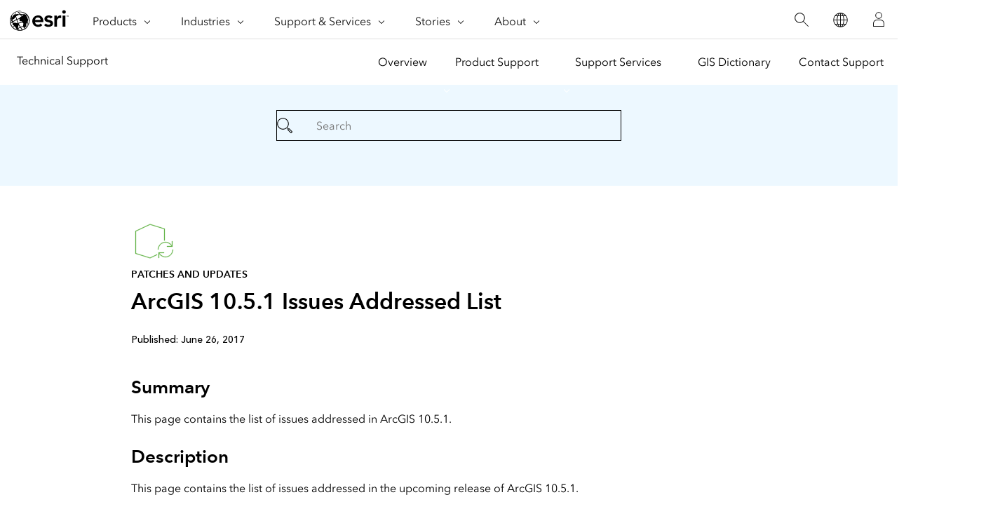

--- FILE ---
content_type: text/html;charset=utf-8
request_url: https://support.esri.com/en-us/patches-updates/2017/arcgis-10-5-1-issues-addressed-list-7514
body_size: 6488
content:
<!DOCTYPE HTML>
<html lang="en-us" dir="ltr">

<head>
	<meta charset="UTF-8"/>
    <meta name="viewport" content="width=device-width, initial-scale=1"/>

	<title>ArcGIS 10.5.1 Issues Addressed List</title>

     
    
        <meta name="robots" content="index, follow"/>
     
	
    <meta name="description" content="This page contains the list of issues addressed in ArcGIS 10.5.1."/>
	<meta name="template" content="esri-content-template"/>
	

	

	
<script defer="defer" type="text/javascript" src="/.rum/@adobe/helix-rum-js@%5E2/dist/rum-standalone.js"></script>
<link rel="canonical" href="https://support.esri.com/en-us/patches-updates/2017/arcgis-10-5-1-issues-addressed-list-7514"/>


	



<link rel='preconnect' href='//webapps-cdn.esri.com' crossorigin/>
<link rel='preconnect' href='//js.arcgis.com' crossorigin/>
<link rel='preconnect' href='//assets.adobedtm.com'/>
<link rel='preconnect' href='//fast.fonts.net' crossorigin/>


<link rel="preload" as="style" href="https://fast.fonts.net/t/1.css?apiType=css&projectid=f9e335c8-e150-4885-976e-f4c392e562c4" crossorigin/>
<link rel="preload" as="style" href="https://webapps-cdn.esri.com/CDN/fonts/v1.4.2/fonts.css" crossorigin/>


<link rel='dns-prefetch' href='//pi.pardot.com' crossorigin/>
<link rel='dns-prefetch' href='//js-cdn.dynatrace.com' crossorigin/>
<link rel='dns-prefetch' href='//cdn.cookielaw.org' crossorigin/>
<link rel='dns-prefetch' href='//api.company-target.com' crossorigin/>
<link rel='dns-prefetch' href='//securetags.esri.com' crossorigin/>
<link rel='dns-prefetch' href='//environmentals.tt.omtrdc.net' crossorigin/>
<link rel='dns-prefetch' href='//geolocation.onetrust.com' crossorigin/>


<link rel="modulepreload" href="https://js.arcgis.com/calcite-components/1.8.0/calcite.esm.js" crossorigin/>
<link rel="stylesheet preload" as="style" href="https://js.arcgis.com/calcite-components/1.8.0/calcite.css" type="text/css" crossorigin/>
<link rel="stylesheet preload" as="style" href="https://webapps-cdn.esri.com/CDN/components/esri-ui/0.3.0/css/esri-ui.css" type="text/css"/>

<!-- Execute (runs the code) -->
<script type="module" src="https://js.arcgis.com/calcite-components/1.8.0/calcite.esm.js"></script>






<script type="text/javascript">
    window.gnav_jsonPath = "/content/experience-fragments/esri-sites/en-us/site-settings/global-navigation-config/2022-nav-config.25.json";
</script>
<script>
    window.gnav_mode = "";
    window.window.gnav_login = "";
    window.window.gnav_collapseMenus = ("" === "true");
</script>






<script src="https://geoip.esri.com/geoip.js"></script>







<style>
    :root {
        --secondarytheme-color: #62b346;

        --theme-color: #62b346;
        --theme-color10: #62b3461A;
        --theme-color50: #62b34680;
        --theme-color-secondary: #62b346;
        --theme-color-secondary10: #62b3461A;
        --theme-color-secondary50: #62b34680;

        --theme-color-dark: #62b346;
        --theme-color-dark10: #62b3461A;
        --theme-color-dark50: #62b34680;
        --theme-color-secondary-dark: #0079c1;
        --theme-color-secondary-dark10: #0079c11A;
        --theme-color-secondary-dark50: #0079c180;
    }

    .calcite-mode-dark  {
        --theme-color: var(--theme-color-dark);
        --theme-color10: var(--theme-color-dark10);
        --theme-color50: var(--theme-color-dark50);
        --theme-color-secondary: var(--theme-color-secondary-dark);
        --theme-color-secondary10: var(--theme-color-secondary-dark10);
        --theme-color-secondary50: var(--theme-color-secondary-dark50);
    }

    .calcite-mode-light {
        --theme-color: #62b346;
        --theme-color10: #62b3461A;
        --theme-color50: #62b34680;
        --theme-color-secondary: #62b346;
        --theme-color-secondary10: #62b3461A;
        --theme-color-secondary50: #62b34680;
    }

    .theme-secondary {
        --theme-color: var(--theme-color-secondary);
        --theme-color10: var(--theme-color-secondary10);
        --theme-color50: var(--theme-color-secondary50);
    }

    .theme-secondary .calcite-mode-light {
        --theme-color: var(--theme-color-secondary);
        --theme-color10: var(--theme-color-secondary10);
        --theme-color50: var(--theme-color-secondary50);
    }
    .theme-secondary .calcite-mode-dark {
        --theme-color: var(--theme-color-secondary-dark);
        --theme-color10: var(--theme-color-secondary-dark10);
        --theme-color50: var(--theme-color-secondary-dark50);
    }
</style>







<link rel="apple-touch-icon-precomposed" sizes="180x180" href="https://support.esri.com/content/dam/esrisites/en-us/common/favicon/esri-favicon-light-180.png"/>
<link rel="icon" media="(prefers-color-scheme:dark)" type="image/png" sizes="32x32" href="https://support.esri.com/content/dam/esrisites/en-us/common/favicon/esri-favicon-dark-32.png"/>
<link rel="icon" media="(prefers-color-scheme:light)" type="image/png" sizes="32x32" href="https://support.esri.com/content/dam/esrisites/en-us/common/favicon/esri-favicon-light-32.png"/>
<link rel="icon" type="image/svg+xml" sizes="16x16 32x32 48x48 180x180" href="https://support.esri.com/content/dam/esrisites/en-us/common/favicon/esri-favicon.svg"/>



    <link rel="alternate" href="https://support.esri.com/en-us/patches-updates/2017/arcgis-10-5-1-issues-addressed-list-7514" hreflang="en-us"/>

    <link rel="alternate" href="https://support.esri.com/de-de/patches-updates/2017/arcgis-10-5-1-issues-addressed-list-7514" hreflang="de-de"/>

    <link rel="alternate" href="https://support.esri.com/es-es/patches-updates/2017/arcgis-10-5-1-issues-addressed-list-7514" hreflang="es-es"/>

    <link rel="alternate" href="https://support.esri.com/fr-fr/patches-updates/2017/arcgis-10-5-1-issues-addressed-list-7514" hreflang="fr-fr"/>

    <link rel="alternate" href="https://support.esri.com/en-us/patches-updates/2017/arcgis-10-5-1-issues-addressed-list-7514" hreflang="x-default"/>





<meta name="twitter:card" content="summary_large_image"/>
<meta name="twitter:site"/>
<meta name="twitter:title" content="ArcGIS 10.5.1 Issues Addressed List"/>
<meta property="twitter:url" content="https://support.esri.com/en-us/patches-updates/2017/arcgis-10-5-1-issues-addressed-list-7514"/>
<meta name="twitter:description" content="This page contains the list of issues addressed in ArcGIS 10.5.1."/>
<meta property="twitter:image" content="https://support.esri.com/content/dam/support/en-us/social/technical-support-social-share.jpg"/>


<meta property="fb:app_id"/>
<meta property="og:title" content="ArcGIS 10.5.1 Issues Addressed List"/>
<meta property="og:url" content="https://support.esri.com/en-us/patches-updates/2017/arcgis-10-5-1-issues-addressed-list-7514"/>
<meta property="og:description" content="This page contains the list of issues addressed in ArcGIS 10.5.1."/>
<meta property="og:image" content="https://support.esri.com/content/dam/support/en-us/social/technical-support-social-share.jpg"/>
<meta property="og:type" content="website"/>

<meta name="last-modified"/>


<meta name="date-sort" content="03/08/2021"/>
<meta name="created"/>








    
    <script type="application/ld+json">
    {	
       "@context": "https://schema.org",
       "@type": "WebPage",
       "name": "ArcGIS 10.5.1 Issues Addressed List",
        "sourceOrganization" : {
            "@type": "Organization",
            "name" : "Esri"
            },
       "url": "https://support.esri.com/en-us/patches-updates/2017/arcgis-10-5-1-issues-addressed-list-7514",
       "image": "https://support.esri.com/content/dam/esrisites/en-us/support/technical-support/patches-updates.jpg",
       "inLanguage" : {
           "@type": "Language",
           "name": "en-us"
       },
       "description":"This page contains the list of issues addressed in ArcGIS 10.5.1."
   }
 </script>






<!-- Sitelinks Search Box -->


<!-- breadcrumb -->
<script type="application/ld+json" id="breadcrumbs">
{
  "@context": "https://schema.org",
  "@type": "BreadcrumbList",
  "itemListElement":  [{"@type": "ListItem","position": 1,"name":"Patches and Updates","item":"https://support.esri.com/en-us/patches-updates"},{"@type": "ListItem","position": 2,"name":"2017","item":"https://support.esri.com/en-us/patches-updates"},{"@type": "ListItem","position": 3,"name":"ArcGIS 10.5.1 Issues Addressed List","item":"https://support.esri.com/en-us/patches-updates/2017/arcgis-10-5-1-issues-addressed-list-7514"}]
 }
</script>
<meta name="format-detection" content="telephone=no"/>

<meta name="product" content="ArcMap,ArcGIS Server,ArcGIS Engine,ArcGIS Data Reviewer (ArcMap),ArcGIS Workflow Manager,ArcGIS GeoAnalytics Server,ArcGIS GeoEvent Server,ArcGIS Enterprise"/>

<meta name="version" content="10.5.1"/>
<meta name="first-published" content="12/18/2018"/>
<meta name="search-category" content="downloads/patches-servicepacks"/>
<meta name="sub-category" content="patches-servicepack"/>



  <meta name="cardtype" content="patches and updates"/>
  <meta name="search-collection" content="patches-servicepacks"/>









    
<script src="/etc.clientlibs/esri-sites/clientlibs/datalayer.js"></script>



<script>
    window.dataLayer = Object.assign({}, window.dataLayer, {
        pageTitle: "Arcgis 10.5.1 Issues Addressed List",
        pageName: "Patches And Updates:2017:Arcgis 10.5.1 Issues Addressed List",
        pagePath: "/content/support/en-us/patches-updates/2017/arcgis-10-5-1-issues-addressed-list-7514",
        pageType: "",
        pageSubType: "",
        metaOgTitle: "ArcGIS 10.5.1 Issues Addressed List",
        metaOgUrl: "https://support.esri.com/en-us/patches-updates/2017/arcgis-10-5-1-issues-addressed-list-7514",
        metaOgDescription: "This page contains the list of issues addressed in ArcGIS 10.5.1.",
        metaOgImage: "https://support.esri.com/content/dam/support/en-us/social/technical-support-social-share.jpg",
        datePublished: "",
        domain: window.location.host,
        environment: "crx3composite,nosamplecontent,publish,cloud-ready",
        hierarchy1: "Patches And Updates",
        hierarchy2: "2017",
        hierarchy3: "",
        hierarchy4: "",
        locale: "en-us",
        resourceType: "esri-sites/components/pages/editablecontentpage",
        template: "/conf/esri-sites/support/settings/wcm/templates/esri-content-template",
        language: "en",
        countryCode: "us",
        tags: "adobe-analytics---only-for-sites:page-type/support",
    });
</script>




<script type="text/javascript">
    window.storeVariables = Object.assign({}, window.storeVariables, {
        eCommUrl : "https://support.esri.com/api/ecomm",
        lookupUrl : "https://ecomm-api.esri.com/lookup",
        accountsUrl : "https://support.esri.com/en-us/signin",
        checkoutUrl : "https://support.esri.com/checkout",
        cartUrl : "https://support.esri.com/en-us/store/cart",
        customerNumberUrl : "https://support.esri.com/en-us/store/customer-number",
    });
</script>


























<meta name="color theme" content="62b346"/>

<!-- /* Clientlibs */ -->

    
<link rel="stylesheet" href="/etc.clientlibs/esri-sites/clientlibs/components.css" type="text/css">




	
    
    

    

    


        <script type="text/javascript" src="//assets.adobedtm.com/launch-EN26af1ee4ef084984926fd80d1cb93835.min.js"></script>


    
    

    
    <link rel="stylesheet" href="/etc.clientlibs/esri-sites/components/content/event-detail/clientlibs.css" type="text/css">


    
    
    


	
	
</head>

<body class="editablecontentpage page basicpage support-chat" id="editablecontentpage-bf73ca7113" data-instant-intensity="viewport">

	

	

	
	
		

<div class="cmp-page__skiptomaincontent">
    <a class="cmp-page__skiptomaincontent-link" href="#main-content">Skip to main content</a>
</div>

    <link rel="stylesheet" href="/etc.clientlibs/core/wcm/components/page/v2/page/clientlibs/site/skiptomaincontent.css" type="text/css">



		
<link rel="stylesheet" href="https://webapps-cdn.esri.com/CDN/components/global-nav/css/gn.css"/>
<script src="https://webapps-cdn.esri.com/CDN/components/global-nav/js/gn.js"></script>
<header id="globalnav" aria-label="Main" class="calcite-mode-light"></header>
<main id="main-content">


<div class="aem-Grid aem-Grid--12 aem-Grid--default--12 ">
    
    <div class="local-navigation aem-GridColumn aem-GridColumn--default--12">



    <nav id="second-nav" domain="" navtype="existingNavigation" path="/content/support/en-us/overview"></nav>

</div>
<div class="esri-container aem-GridColumn aem-GridColumn--default--12">

    
    
    
    <div id="container-8fa3e5d0ec" class="cmp-container">
        
        <div class="calcite-container">


<!-- <sly
	data-sly-use.clientLibDefer="com.adobe.cq.wcm.core.components.models.ClientLibraries">
	
</sly> -->


  <div class="
    has-background
    has-background--color
    
    has-background--cover
    
    leader-0 trailer-0 padding-leader-4 padding-trailer-2 " style="--bg-color: #EDF8FF;  --bg-img: url(); --posX: center; --posY: center;  ;">
    <div class="grid-container ">
      

    
    
    
    <div id="container-e221db510e" class="cmp-container">
        
        <div class="experiencefragment">

    
    

    



<div class="xf-content-height">
    <div class="root responsivegrid">


<div class="aem-Grid aem-Grid--12 aem-Grid--default--12 ">
    
    <div class="simple-search aem-GridColumn aem-GridColumn--default--12">
	<link rel="stylesheet" href="/etc.clientlibs/esri-sites/components/content/simple-search/clientlibs.css" type="text/css">
<script defer src="/etc.clientlibs/esri-sites/components/content/simple-search/clientlibs.js"></script>





<div class="sra-search-field">
	<form id="sraForm" data-search-path="https://support.esri.com/en-us/search">
		<calcite-input placeholder="Search" icon="magnifying-glass" scale="l"></calcite-input>
	</form>
</div></div>

    
</div>
</div>

</div>

</div>

        
    </div>


    </div>
  </div>


</div>
<div class="calcite-container">


<!-- <sly
	data-sly-use.clientLibDefer="com.adobe.cq.wcm.core.components.models.ClientLibraries">
	
</sly> -->


  <div class="
    has-background
    has-background--
    
    has-background--cover
    
    leader-0 trailer-0 padding-leader-2 padding-trailer-0 " style=" --bg-img: url(); --posX: center; --posY: center;  ;">
    <div class="grid-container ">
      

    
    
    
    <div id="container-cedd1a807c" class="cmp-container">
        
        <div class="columnsystem">
	<link rel="stylesheet" href="/etc.clientlibs/esri-sites/components/layouts/columnsystem/clientlibs.css" type="text/css">





<div class="column-18 tablet-column-16 phone-column-8 pre-3 post-3 tablet-pre-1 tablet-post-1 phone-pre-0 phone-post-0" data-aem-columnsys="column-18">
	
	

    
    
    
    <div id="container-4b37b5aa5c" class="cmp-container">
        
        <div class="esri-text">

    








<div class="esri-text-container">
	<div data-icon="/content/dam/esrisites/en-us/common/icons/meridian-/app-update-64.svg" class="esri-text__iconContainer">
		
		<svg id="icon-ui-svg" class="icon-ui-svg" xmlns="http://www.w3.org/2000/svg" viewBox="0 0 64 64"><path d="M37 50.626l-9.97 4.72L6.1 48.813V16.472l20.87-9.817 20.93 6.47v16.93c-.27.024-.535.06-.8.1v-16.44L27.03 7.51 6.9 16.979v31.247l20.07 6.262L37 49.741zM59.1 43a10.082 10.082 0 0 1-18.904 4.9H47v-.8h-7.9V55h.8v-6a10.9 10.9 0 0 0 20-6zm-20.2 0h-.8a10.9 10.9 0 0 1 20-6v-6h.8v7.9H51v-.8h6.804A10.082 10.082 0 0 0 38.9 43z" id="icon-ui-svg--base"/></svg>
		
	</div>

	<p class="esri-text__category" id="248fc1cf8d2503a35cab5182a9e96ae3495b283ecde909f9cf7565e93c35e0a4">Patches and updates
	</p>

	<h1 class="esri-text__title" aria-describedby="248fc1cf8d2503a35cab5182a9e96ae3495b283ecde909f9cf7565e93c35e0a4">ArcGIS 10.5.1 Issues Addressed List</h1>

	

	
</div>
</div>
<div class="raw-html-for-js-app">

	<div style="background-color:white; padding-top: 10px"> <calcite-chip scale="m" appearance="solid" color="grey">Published: June 26, 2017</calcite-chip></div>
</div>
<div class="separator">
<hr class="separator full-width left-align"/></div>
<div class="esri-title">
<div id="title-af5e856c81" class="cmp-title">
    <h3 class="cmp-title__text">Summary</h3>
</div>

    

</div>
<div class="esri-text">
<div id="text-d0a6cb8937" class="cmp-text">
    This page contains the list of issues addressed in ArcGIS 10.5.1.<br /><br />
</div>

    

</div>
<div class="esri-title">
<div id="title-8a2a51c5a9" class="cmp-title">
    <h3 class="cmp-title__text">Description</h3>
</div>

    

</div>
<div class="esri-text">
<div id="text-bc19036392" class="cmp-text">
    This page contains the list of issues addressed in the upcoming release of ArcGIS 10.5.1.<br /><br />
</div>

    

</div>
<div class="esri-title">
<div id="title-25400f5662" class="cmp-title">
    <h3 class="cmp-title__text">Supporting Files</h3>
</div>

    

</div>
<div class="esri-text">
<div id="text-6cadee0959" class="cmp-text">
    PDF File: <a href="http://downloads.esri.com/support/downloads/other_/1051-IssuesAddressedList_07052017.pdf">ArcGIS 10.5.1 Issues Addressed List</a>
</div>

    

</div>
<div class="separator">
<hr class="separator full-width left-align"/></div>
<div class="esri-text">
<div id="text-b96ed81ad0" class="cmp-text">
    <p><br /> Download ID:7514<br /></p>
</div>

    

</div>
<div class="experiencefragment">

    
    

    



<div class="xf-content-height">
    <div class="root responsivegrid">


<div class="aem-Grid aem-Grid--12 aem-Grid--default--12 ">
    
    <div class="raw-html-for-js-app aem-GridColumn aem-GridColumn--default--12">

	<style>
#feedback{
    text-align: center;
}

#feedback .withborder{
border-bottom: 1px solid #cacaca;
}
#feedback .esri-title,  .raw-html-for-js-app{
display:inline-block;
}
#feedback .technical-feedback-top .cmp-container{
    display: flex;
    align-items: center;
    justify-content: center;
flex-wrap: wrap;
}


.feedback-link{
margin-bottom: 0;
    padding-top: 13px;
}

.more-help-section svg{
height:auto;
width:48px;
}
</style>
</div>
<div class="calcite-container aem-GridColumn aem-GridColumn--default--12">


<!-- <sly
	data-sly-use.clientLibDefer="com.adobe.cq.wcm.core.components.models.ClientLibraries">
	
</sly> -->


  <div class="
    has-background
    has-background--
    
    has-background--cover
    
    leader-0 trailer-2 padding-leader-0 padding-trailer-0 " style=" --bg-img: url(); --posX: center; --posY: center;  ;">
    <div class="grid-container ">
      

    
    
    
    <div id="container-71b005bbad" class="cmp-container">
        
        <div class="columnsystem">
	




<div class="column-12" data-aem-columnsys="column-12">
	
	

    
    
    
    <div id="container-bf6ac77123" class="cmp-container">
        
        <div class="raw-html-for-js-app">

	<style>

.esri-technical-info-contact {
    margin: var(--space-4) 0 var(--space-16);
    padding-block-end: var(--space-10);
    background:  #edf8ff;
}

.esri-technical-info-contact .feedback-section {
    justify-content: center;
    display: flex;
    border-bottom: 1px solid var(--calcite-ui-border-1);
    padding-bottom: var(--space-6);
    flex-direction: column;
    align-items: center;
}
@media (min-width: 760px) {
    .esri-technical-info-contact .feedback-section {
        flex-direction: row;
    }
}
.esri-technical-info-contact .feedback-section span {
    margin-right: var(--space-4);
}
.esri-technical-info-contact .feedback-section .feedback-section-click {
    text-align: center;
}
@media (min-width: 760px) {
    .esri-technical-info-contact .feedback-section .feedback-section-click {
        border-right: 1px solid var(--calcite-ui-border-1);
        padding-inline-end: var(--space-8);
    }
}
.esri-technical-info-contact .feedback-section .feedback-section-email {
    text-align: center;
    padding-top: var(--space-3);
}
@media (min-width: 760px) {
    .esri-technical-info-contact .feedback-section .feedback-section-email {
        padding-inline-start: var(--space-8);
        padding-top: 0;
    }
}
.esri-technical-info-contact .more-help-section {
    display: flex;
    justify-content: center;
    flex-direction: column;
}

@media (min-width: 760px) {
    .esri-technical-info-contact .more-help-section {
        flex-direction: row;
    }
}

.esri-technical-info-contact .more-help-section div {
    flex-basis: 50%;
    text-align: center;
    padding-block-start:var(--space-10);
}

.esri-technical-info-contact .more-help-section img,
.esri-technical-info-contact .more-help-section svg {
    width: 48px;
    fill: var(--theme-color-secondary);
}

  </style>
  
  <div class="esri-technical-info column-24">
                  <div class="esri-technical-info-details column-18">
                      
          
                      
          
                      <div class="esri-technical-info-contact">
                          <div class="more-help-section">
                              <div>
  
                                  <svg id="icon-ui-svg" xmlns="http://www.w3.org/2000/svgz" viewBox="0 0 48 48"><path d="M20 12.086C9.027 12.086.1 18.176.1 25.662c0 4 2.483 7.504 7.185 10.151l-2.275 6.34 10.31-3.596c.538.066 3.179.38 4.68.38 11.159 0 19.9-5.83 19.9-13.275 0-7.486-8.927-13.576-19.9-13.576zm0 26.052c-1.592 0-4.644-.383-4.674-.387l-.093-.011-8.904 3.106 1.94-5.406-.302-.164C4.743 33.522.9 30.43.9 25.662c0-7.044 8.568-12.776 19.1-12.776s19.1 5.732 19.1 12.776c0 6.996-8.39 12.476-19.1 12.476zm23.335-23.055l.47.646-2.424 1.767-.47-.646zm-7.517-2.822l-.681-.419 1.57-2.556.681.42zM47 24.101v.799h-3v-.8zm-27.5.374a1.025 1.025 0 1 0 1.025 1.025 1.026 1.026 0 0 0-1.025-1.025zm-.225 1.025a.225.225 0 0 1 .45 0c0 .248-.45.248-.45 0zM9.5 24.475a1.025 1.025 0 1 0 1.025 1.025A1.026 1.026 0 0 0 9.5 24.475zM9.275 25.5a.225.225 0 1 1 .45 0c0 .248-.45.248-.45 0zM29.5 24.475a1.025 1.025 0 1 0 1.025 1.025 1.026 1.026 0 0 0-1.025-1.025zm-.225 1.025a.225.225 0 0 1 .45 0c0 .248-.45.248-.45 0z" id="icon-ui-svg--base"></path></svg>                                <p class="margin-bottom--1">Get help from ArcGIS experts</p>
                                  <calcite-link class="esri-font--1" role="presentation" calcite-hydrated="" href="/content/support/en-us/contact.html">Contact technical support</calcite-link>
                              </div>
                              <div>
                                  
  <svg id="icon-ui-svg" xmlns="http://www.w3.org/2000/svg" viewBox="0 0 48 48"><path d="M23.138 37l-.55 1.1h3.823l-.55-1.1h.895l.95 1.9h-6.412l.95-1.9zm19.96-1.9H6v.8h37.099zm-8.09-14.2H37v-.8h-1.993zM46.9 37.474V39.5a4.405 4.405 0 0 1-4.4 4.4h-36a4.405 4.405 0 0 1-4.4-4.4v-2.026h.021a3.374 3.374 0 0 1 .283-1.38l7.27-16A3.405 3.405 0 0 1 12.77 18.1h1.237v.8H12.77a2.602 2.602 0 0 0-2.367 1.524l-7.27 16A2.6 2.6 0 0 0 5.499 40.1h38.002a2.6 2.6 0 0 0 2.366-3.676l-7.27-16A2.602 2.602 0 0 0 36.23 18.9h-1.223v-.8h1.223a3.405 3.405 0 0 1 3.095 1.993l7.27 16a3.372 3.372 0 0 1 .284 1.38zm-.818 2.197a3.362 3.362 0 0 1-2.581 1.229H5.499a3.364 3.364 0 0 1-2.581-1.229 3.595 3.595 0 0 0 3.582 3.43h36a3.595 3.595 0 0 0 3.582-3.43zM12 20.9h2.007v-.8H12zM24.507.1c-5.495 0-8.4 2.183-8.4 6.313v16.329l8.4 8.455 8.4-8.455V6.412c0-4.13-2.905-6.312-8.4-6.312zm7.6 22.312l-7.6 7.65-7.6-7.65v-16c0-3.657 2.557-5.512 7.6-5.512s7.6 1.855 7.6 5.513zM24.506 5.1a4.4 4.4 0 1 0 4.4 4.4 4.405 4.405 0 0 0-4.4-4.4zm0 8a3.6 3.6 0 1 1 3.6-3.6 3.604 3.604 0 0 1-3.6 3.6z" id="icon-ui-svg--base"></path></svg>
                                  <p class="margin-bottom--1">Download the Esri Support App</p>
                                  <calcite-link class="esri-font--1" role="presentation" calcite-hydrated="" href="/content/support/en-us/app.html">Go to download options</calcite-link>
                              </div>
                          </div>
                      </div>
                  </div>
                  
          
              </div>
</div>

        
    </div>


	
</div>
</div>

        
    </div>


    </div>
  </div>


</div>
<div class="calcite-container aem-GridColumn aem-GridColumn--default--12">


<!-- <sly
	data-sly-use.clientLibDefer="com.adobe.cq.wcm.core.components.models.ClientLibraries">
	
</sly> -->


  <div class="
    has-background
    has-background--
    
    
    
    leader- trailer- padding-leader- padding-trailer- " style=" --bg-img: url(); --posX: ; --posY: ;  ;">
    <div class="grid-container ">
      

    
    
    
    <div id="container-f14b84a68f" class="cmp-container">
        
        
        
    </div>


    </div>
  </div>


</div>

    
</div>
</div>

</div>

</div>

        
    </div>


	
</div>
</div>

        
    </div>


    </div>
  </div>


</div>

        
    </div>

</div>
<div class="raw-html-for-js-app aem-GridColumn aem-GridColumn--default--12">

	<link rel="stylesheet" href="https://webapps-cdn.esri.com/CDN/react/support-ai-chatbot/static/css/support-ai-chatbot.css"/>
<div id="support-ai-chatbot"></div>

<script defer src="https://webapps-cdn.esri.com/CDN/react/support-ai-chatbot/static/js/support-ai-chatbot.js"></script>
</div>

    
</div>
</main>

		
		
    
    

    
	<script defer src="/etc.clientlibs/clientlibs/granite/jquery/granite/csrf.js"></script>
<script defer src="/etc.clientlibs/core/wcm/components/commons/site/clientlibs/container.js"></script>
<script defer src="/etc.clientlibs/esri-sites/clientlibs/components.js"></script>



<div hidden><span id="new-window">opens in new window</span></div>

<calcite-modal id="page-modal" scale="m" width="m" aria-modal="true" role="dialog">
	<div slot="header"></div>
	<div slot="content"></div>
</calcite-modal>

<div id="live-region" class="assistText" aria-live="polite"></div>


<script src="https://webapps-cdn.esri.com/CDN/packages/instant.page/instantpage.min.js"></script>

<script src="https://rum.hlx.page/.rum/@adobe/helix-rum-js@^2/dist/rum-standalone.js"></script>

    

    

    


        <script type="text/javascript">_satellite.pageBottom();</script>


    
    

		
    
<script src="/etc.clientlibs/esri-sites/clientlibs/clientlib-dependencies.js"></script>



	
</body>

</html>


--- FILE ---
content_type: text/css;charset=utf-8
request_url: https://support.esri.com/etc.clientlibs/esri-sites/components/content/event-detail/clientlibs.css
body_size: 671
content:
.event-detail{margin-block:var(--space-16) var(--space-8);margin-inline:0;text-align:start}.event-detail-registration{border:1px solid var(--calcite-ui-border-1);margin-block-end:var(--space-4);overflow:hidden;position:relative;transition:all .25s ease-out}.event-detail-registration:hover{border:1px solid var(--calcite-ui-brand)}.event-detail-registration h2,.event-detail-registration p{margin:0}.event-detail-registration_heading{background-color:var(--calcite-ui-background);color:var(--calcite-ui-text-1);display:flex;flex-direction:column;justify-content:center;min-block-size:85px}.event-detail-registration_heading .registration-category{text-transform:uppercase}.event-detail-registration_content{background:var(--calcite-ui-foreground-1)}.event-detail-registration_content .event-detail_details{display:block;padding-block:var(--space-2) 0;padding-inline:0}.event-detail-registration_content .event-detail_details-date-cost{color:var(--calcite-ui-text-1);display:block;flex-wrap:wrap}.event-detail-registration_content .event-detail_details-date,.event-detail-registration_content .event-detail_details-cost{inline-size:100%}.event-detail-registration_content .event-detail_details-date .event-time{color:var(--calcite-ui-text-2)}.event-detail-registration_content .event-detail_details-cost{color:var(--calcite-ui-text-2);padding-block-start:var(--space-5);padding-inline-start:0}.event-detail-registration_content .event-detail_details-info{color:var(--calcite-ui-text-1);inline-size:100%;overflow:hidden;position:relative}.event-detail-registration_content .event-detail_details-info p{position:relative;z-index:0}.event-detail-registration.grid-container{inline-size:100vw;max-inline-size:100vw}@media(min-width: 421px){.event-detail-registration.grid-container{inline-size:1440px;max-inline-size:96vw}}@media(min-width: 768px){.event-detail-registration_content .event-detail_details .ind-register{display:flex;inline-size:100%;inset-block-end:var(--space-4);justify-content:flex-end;padding-inline-end:var(--space-8);position:absolute}.event-detail-registration_content .event-detail_details{display:flex}.event-detail-registration_content .event-detail_details-info p{margin-block-end:1rem}.event-detail-registration_content .event-detail_details-info{float:inline-start;inline-size:65%;margin-block-end:var(--space-16)}}@media screen and (max-width: 769px){.event-detail-registration_content .event-detail_details-info{min-block-size:80px;padding:0}}@media(min-width: 1024px){.event-detail-registration_content .event-detail_details-date-cost{display:flex;flex-wrap:nowrap;inline-size:30%;margin-block-end:var(--space-8);padding:0}.event-detail-registration_content .event-detail_details-date,.event-detail-registration_content .event-detail_details-cost{inline-size:50%}.event-detail-registration_content .event-detail_details-cost{padding-block:0;padding-inline:0 var(--space-4)}}

--- FILE ---
content_type: text/javascript
request_url: https://webapps-cdn.esri.com/CDN/react/support-ai-chatbot/static/js/support-ai-chatbot.js
body_size: 207412
content:
/*! For license information please see support-ai-chatbot.js.LICENSE.txt */
(()=>{var e={8:(e,t,n)=>{"use strict";n.r(t),n.d(t,{messages:()=>r});var r={disclaimer:"Cet agent conversationnel basé sur l’IA est susceptible de commettre des erreurs. Vérifiez les informations fournies.",title:"Agent conversationnel basé sur l’IA du support Esri","loader-message-1":"Traitement de votre demande...","loader-message-2":"Traitement en cours...","loader-message-3":"Compilation d’une réponse...","loader-message-4":"Finalisation...",greeting:"Bonjour ! Je suis l’agent conversationnel basé sur l’IA du support Esri, un assistant numérique conçu pour vous aider à résoudre les problèmes liés à ArcGIS et pour répondre à toute question technique que vous pourriez vous poser. Pour plus d’informations sur mes capacités, cliquez sur l’icône représentant un point d’interrogation en haut de notre discussion.","how-can-i-help":"Comment puis-je vous aider aujourd’hui ?",instructions:"Saisissez votre question","please-read":"Bonjour ! Avant de commencer, prenez quelques instants pour lire les conditions générales importantes suivantes relatives à l’utilisation de l’agent conversationnel basé sur l’IA du support Esri.","terms-and-conditions":'Il convient de noter que, lorsque vous utilisez l’agent conversationnel basé sur l’IA du support Esri, les informations que vous fournissez sous soumises à la <a href="https://www.esri.com/en-us/privacy/privacy-statements/privacy-statement" target="_blank" rel="noreferrer">déclaration de confidentialité d’Esri</a> et sont enregistrées et partagées avec le fournisseur de services d’Esri à des fins de support et d’amélioration de cette fonctionnalité de discussion. En cliquant sur Accepter, vous confirmez avoir compris et accepter ces conditions générales.',agree:"Accepter",decline:"Refuser","sign-in":"Se connecter","please-sign-in":"Connectez-vous pour commencer à discuter avec l’agent conversationnel basé sur l’IA du support Esri.","download-app":'Vous pouvez également télécharger l’application pour accéder à l’agent conversationnel à tout moment. <a href="https://support.esri.com/en-us/app" target="_blank" rel="noreferrer" >Téléchargez-la dès à présent !</a>',"ai-error-message":"Désolé. J’ai rencontré un problème lors du traitement de votre demande. Réessayez dans quelques instants.","thank-you-for-feedback":"Merci pour vos commentaires","why-did-you-choose-this-rating":"Pourquoi avez-vous choisi cette évaluation ?","provide-additional-feedback":"Envoyer des commentaires supplémentaires",submit:"Envoyer"}},14:(e,t,n)=>{"use strict";var r=n(540);function a(e){for(var t="https://reactjs.org/docs/error-decoder.html?invariant="+e,n=1;n<arguments.length;n++)t+="&args[]="+encodeURIComponent(arguments[n]);return"Minified React error #"+e+"; visit "+t+" for the full message or use the non-minified dev environment for full errors and additional helpful warnings."}var o=Object.prototype.hasOwnProperty,i=/^[:A-Z_a-z\u00C0-\u00D6\u00D8-\u00F6\u00F8-\u02FF\u0370-\u037D\u037F-\u1FFF\u200C-\u200D\u2070-\u218F\u2C00-\u2FEF\u3001-\uD7FF\uF900-\uFDCF\uFDF0-\uFFFD][:A-Z_a-z\u00C0-\u00D6\u00D8-\u00F6\u00F8-\u02FF\u0370-\u037D\u037F-\u1FFF\u200C-\u200D\u2070-\u218F\u2C00-\u2FEF\u3001-\uD7FF\uF900-\uFDCF\uFDF0-\uFFFD\-.0-9\u00B7\u0300-\u036F\u203F-\u2040]*$/,s={},l={};function c(e){return!!o.call(l,e)||!o.call(s,e)&&(i.test(e)?l[e]=!0:(s[e]=!0,!1))}function u(e,t,n,r,a,o,i){this.acceptsBooleans=2===t||3===t||4===t,this.attributeName=r,this.attributeNamespace=a,this.mustUseProperty=n,this.propertyName=e,this.type=t,this.sanitizeURL=o,this.removeEmptyString=i}var d={};"children dangerouslySetInnerHTML defaultValue defaultChecked innerHTML suppressContentEditableWarning suppressHydrationWarning style".split(" ").forEach(function(e){d[e]=new u(e,0,!1,e,null,!1,!1)}),[["acceptCharset","accept-charset"],["className","class"],["htmlFor","for"],["httpEquiv","http-equiv"]].forEach(function(e){var t=e[0];d[t]=new u(t,1,!1,e[1],null,!1,!1)}),["contentEditable","draggable","spellCheck","value"].forEach(function(e){d[e]=new u(e,2,!1,e.toLowerCase(),null,!1,!1)}),["autoReverse","externalResourcesRequired","focusable","preserveAlpha"].forEach(function(e){d[e]=new u(e,2,!1,e,null,!1,!1)}),"allowFullScreen async autoFocus autoPlay controls default defer disabled disablePictureInPicture disableRemotePlayback formNoValidate hidden loop noModule noValidate open playsInline readOnly required reversed scoped seamless itemScope".split(" ").forEach(function(e){d[e]=new u(e,3,!1,e.toLowerCase(),null,!1,!1)}),["checked","multiple","muted","selected"].forEach(function(e){d[e]=new u(e,3,!0,e,null,!1,!1)}),["capture","download"].forEach(function(e){d[e]=new u(e,4,!1,e,null,!1,!1)}),["cols","rows","size","span"].forEach(function(e){d[e]=new u(e,6,!1,e,null,!1,!1)}),["rowSpan","start"].forEach(function(e){d[e]=new u(e,5,!1,e.toLowerCase(),null,!1,!1)});var f=/[\-:]([a-z])/g;function p(e){return e[1].toUpperCase()}"accent-height alignment-baseline arabic-form baseline-shift cap-height clip-path clip-rule color-interpolation color-interpolation-filters color-profile color-rendering dominant-baseline enable-background fill-opacity fill-rule flood-color flood-opacity font-family font-size font-size-adjust font-stretch font-style font-variant font-weight glyph-name glyph-orientation-horizontal glyph-orientation-vertical horiz-adv-x horiz-origin-x image-rendering letter-spacing lighting-color marker-end marker-mid marker-start overline-position overline-thickness paint-order panose-1 pointer-events rendering-intent shape-rendering stop-color stop-opacity strikethrough-position strikethrough-thickness stroke-dasharray stroke-dashoffset stroke-linecap stroke-linejoin stroke-miterlimit stroke-opacity stroke-width text-anchor text-decoration text-rendering underline-position underline-thickness unicode-bidi unicode-range units-per-em v-alphabetic v-hanging v-ideographic v-mathematical vector-effect vert-adv-y vert-origin-x vert-origin-y word-spacing writing-mode xmlns:xlink x-height".split(" ").forEach(function(e){var t=e.replace(f,p);d[t]=new u(t,1,!1,e,null,!1,!1)}),"xlink:actuate xlink:arcrole xlink:role xlink:show xlink:title xlink:type".split(" ").forEach(function(e){var t=e.replace(f,p);d[t]=new u(t,1,!1,e,"http://www.w3.org/1999/xlink",!1,!1)}),["xml:base","xml:lang","xml:space"].forEach(function(e){var t=e.replace(f,p);d[t]=new u(t,1,!1,e,"http://www.w3.org/XML/1998/namespace",!1,!1)}),["tabIndex","crossOrigin"].forEach(function(e){d[e]=new u(e,1,!1,e.toLowerCase(),null,!1,!1)}),d.xlinkHref=new u("xlinkHref",1,!1,"xlink:href","http://www.w3.org/1999/xlink",!0,!1),["src","href","action","formAction"].forEach(function(e){d[e]=new u(e,1,!1,e.toLowerCase(),null,!0,!0)});var h={animationIterationCount:!0,aspectRatio:!0,borderImageOutset:!0,borderImageSlice:!0,borderImageWidth:!0,boxFlex:!0,boxFlexGroup:!0,boxOrdinalGroup:!0,columnCount:!0,columns:!0,flex:!0,flexGrow:!0,flexPositive:!0,flexShrink:!0,flexNegative:!0,flexOrder:!0,gridArea:!0,gridRow:!0,gridRowEnd:!0,gridRowSpan:!0,gridRowStart:!0,gridColumn:!0,gridColumnEnd:!0,gridColumnSpan:!0,gridColumnStart:!0,fontWeight:!0,lineClamp:!0,lineHeight:!0,opacity:!0,order:!0,orphans:!0,tabSize:!0,widows:!0,zIndex:!0,zoom:!0,fillOpacity:!0,floodOpacity:!0,stopOpacity:!0,strokeDasharray:!0,strokeDashoffset:!0,strokeMiterlimit:!0,strokeOpacity:!0,strokeWidth:!0},m=["Webkit","ms","Moz","O"];Object.keys(h).forEach(function(e){m.forEach(function(t){t=t+e.charAt(0).toUpperCase()+e.substring(1),h[t]=h[e]})});var g=/["'&<>]/;function E(e){if("boolean"==typeof e||"number"==typeof e)return""+e;e=""+e;var t=g.exec(e);if(t){var n,r="",a=0;for(n=t.index;n<e.length;n++){switch(e.charCodeAt(n)){case 34:t="&quot;";break;case 38:t="&amp;";break;case 39:t="&#x27;";break;case 60:t="&lt;";break;case 62:t="&gt;";break;default:continue}a!==n&&(r+=e.substring(a,n)),a=n+1,r+=t}e=a!==n?r+e.substring(a,n):r}return e}var T=/([A-Z])/g,y=/^ms-/,b=Array.isArray;function v(e,t){return{insertionMode:e,selectedValue:t}}var k=new Map;function S(e,t,n){if("object"!=typeof n)throw Error(a(62));for(var r in t=!0,n)if(o.call(n,r)){var i=n[r];if(null!=i&&"boolean"!=typeof i&&""!==i){if(0===r.indexOf("--")){var s=E(r);i=E((""+i).trim())}else{s=r;var l=k.get(s);void 0!==l||(l=E(s.replace(T,"-$1").toLowerCase().replace(y,"-ms-")),k.set(s,l)),s=l,i="number"==typeof i?0===i||o.call(h,r)?""+i:i+"px":E((""+i).trim())}t?(t=!1,e.push(' style="',s,":",i)):e.push(";",s,":",i)}}t||e.push('"')}function _(e,t,n,r){switch(n){case"style":return void S(e,t,r);case"defaultValue":case"defaultChecked":case"innerHTML":case"suppressContentEditableWarning":case"suppressHydrationWarning":return}if(!(2<n.length)||"o"!==n[0]&&"O"!==n[0]||"n"!==n[1]&&"N"!==n[1])if(null!==(t=d.hasOwnProperty(n)?d[n]:null)){switch(typeof r){case"function":case"symbol":return;case"boolean":if(!t.acceptsBooleans)return}switch(n=t.attributeName,t.type){case 3:r&&e.push(" ",n,'=""');break;case 4:!0===r?e.push(" ",n,'=""'):!1!==r&&e.push(" ",n,'="',E(r),'"');break;case 5:isNaN(r)||e.push(" ",n,'="',E(r),'"');break;case 6:!isNaN(r)&&1<=r&&e.push(" ",n,'="',E(r),'"');break;default:t.sanitizeURL&&(r=""+r),e.push(" ",n,'="',E(r),'"')}}else if(c(n)){switch(typeof r){case"function":case"symbol":return;case"boolean":if("data-"!==(t=n.toLowerCase().slice(0,5))&&"aria-"!==t)return}e.push(" ",n,'="',E(r),'"')}}function A(e,t,n){if(null!=t){if(null!=n)throw Error(a(60));if("object"!=typeof t||!("__html"in t))throw Error(a(61));null!=(t=t.__html)&&e.push(""+t)}}function C(e,t,n,r){e.push(N(n));var a,i=n=null;for(a in t)if(o.call(t,a)){var s=t[a];if(null!=s)switch(a){case"children":n=s;break;case"dangerouslySetInnerHTML":i=s;break;default:_(e,r,a,s)}}return e.push(">"),A(e,i,n),"string"==typeof n?(e.push(E(n)),null):n}var I=/^[a-zA-Z][a-zA-Z:_\.\-\d]*$/,w=new Map;function N(e){var t=w.get(e);if(void 0===t){if(!I.test(e))throw Error(a(65,e));t="<"+e,w.set(e,t)}return t}function x(e,t,n){if(e.push('\x3c!--$?--\x3e<template id="'),null===n)throw Error(a(395));return e.push(n),e.push('"></template>')}var O=/[<\u2028\u2029]/g;function D(e){return JSON.stringify(e).replace(O,function(e){switch(e){case"<":return"\\u003c";case"\u2028":return"\\u2028";case"\u2029":return"\\u2029";default:throw Error("escapeJSStringsForInstructionScripts encountered a match it does not know how to replace. this means the match regex and the replacement characters are no longer in sync. This is a bug in React")}})}function R(e,t,n,r){return n.generateStaticMarkup?(e.push(E(t)),!1):(""===t?e=r:(r&&e.push("\x3c!-- --\x3e"),e.push(E(t)),e=!0),e)}var L=Object.assign,P=Symbol.for("react.element"),M=Symbol.for("react.portal"),F=Symbol.for("react.fragment"),B=Symbol.for("react.strict_mode"),U=Symbol.for("react.profiler"),H=Symbol.for("react.provider"),z=Symbol.for("react.context"),G=Symbol.for("react.forward_ref"),j=Symbol.for("react.suspense"),q=Symbol.for("react.suspense_list"),V=Symbol.for("react.memo"),Y=Symbol.for("react.lazy"),W=Symbol.for("react.scope"),Q=Symbol.for("react.debug_trace_mode"),K=Symbol.for("react.legacy_hidden"),$=Symbol.for("react.default_value"),X=Symbol.iterator;function Z(e){if(null==e)return null;if("function"==typeof e)return e.displayName||e.name||null;if("string"==typeof e)return e;switch(e){case F:return"Fragment";case M:return"Portal";case U:return"Profiler";case B:return"StrictMode";case j:return"Suspense";case q:return"SuspenseList"}if("object"==typeof e)switch(e.$$typeof){case z:return(e.displayName||"Context")+".Consumer";case H:return(e._context.displayName||"Context")+".Provider";case G:var t=e.render;return(e=e.displayName)||(e=""!==(e=t.displayName||t.name||"")?"ForwardRef("+e+")":"ForwardRef"),e;case V:return null!==(t=e.displayName||null)?t:Z(e.type)||"Memo";case Y:t=e._payload,e=e._init;try{return Z(e(t))}catch(e){}}return null}var J={};function ee(e,t){if(!(e=e.contextTypes))return J;var n,r={};for(n in e)r[n]=t[n];return r}var te=null;function ne(e,t){if(e!==t){e.context._currentValue2=e.parentValue,e=e.parent;var n=t.parent;if(null===e){if(null!==n)throw Error(a(401))}else{if(null===n)throw Error(a(401));ne(e,n)}t.context._currentValue2=t.value}}function re(e){e.context._currentValue2=e.parentValue,null!==(e=e.parent)&&re(e)}function ae(e){var t=e.parent;null!==t&&ae(t),e.context._currentValue2=e.value}function oe(e,t){if(e.context._currentValue2=e.parentValue,null===(e=e.parent))throw Error(a(402));e.depth===t.depth?ne(e,t):oe(e,t)}function ie(e,t){var n=t.parent;if(null===n)throw Error(a(402));e.depth===n.depth?ne(e,n):ie(e,n),t.context._currentValue2=t.value}function se(e){var t=te;t!==e&&(null===t?ae(e):null===e?re(t):t.depth===e.depth?ne(t,e):t.depth>e.depth?oe(t,e):ie(t,e),te=e)}var le={isMounted:function(){return!1},enqueueSetState:function(e,t){null!==(e=e._reactInternals).queue&&e.queue.push(t)},enqueueReplaceState:function(e,t){(e=e._reactInternals).replace=!0,e.queue=[t]},enqueueForceUpdate:function(){}};function ce(e,t,n,r){var a=void 0!==e.state?e.state:null;e.updater=le,e.props=n,e.state=a;var o={queue:[],replace:!1};e._reactInternals=o;var i=t.contextType;if(e.context="object"==typeof i&&null!==i?i._currentValue2:r,"function"==typeof(i=t.getDerivedStateFromProps)&&(a=null==(i=i(n,a))?a:L({},a,i),e.state=a),"function"!=typeof t.getDerivedStateFromProps&&"function"!=typeof e.getSnapshotBeforeUpdate&&("function"==typeof e.UNSAFE_componentWillMount||"function"==typeof e.componentWillMount))if(t=e.state,"function"==typeof e.componentWillMount&&e.componentWillMount(),"function"==typeof e.UNSAFE_componentWillMount&&e.UNSAFE_componentWillMount(),t!==e.state&&le.enqueueReplaceState(e,e.state,null),null!==o.queue&&0<o.queue.length)if(t=o.queue,i=o.replace,o.queue=null,o.replace=!1,i&&1===t.length)e.state=t[0];else{for(o=i?t[0]:e.state,a=!0,i=i?1:0;i<t.length;i++){var s=t[i];null!=(s="function"==typeof s?s.call(e,o,n,r):s)&&(a?(a=!1,o=L({},o,s)):L(o,s))}e.state=o}else o.queue=null}var ue={id:1,overflow:""};function de(e,t,n){var r=e.id;e=e.overflow;var a=32-fe(r)-1;r&=~(1<<a),n+=1;var o=32-fe(t)+a;if(30<o){var i=a-a%5;return o=(r&(1<<i)-1).toString(32),r>>=i,a-=i,{id:1<<32-fe(t)+a|n<<a|r,overflow:o+e}}return{id:1<<o|n<<a|r,overflow:e}}var fe=Math.clz32?Math.clz32:function(e){return 0==(e>>>=0)?32:31-(pe(e)/he|0)|0},pe=Math.log,he=Math.LN2,me="function"==typeof Object.is?Object.is:function(e,t){return e===t&&(0!==e||1/e==1/t)||e!=e&&t!=t},ge=null,Ee=null,Te=null,ye=null,be=!1,ve=!1,ke=0,Se=null,_e=0;function Ae(){if(null===ge)throw Error(a(321));return ge}function Ce(){if(0<_e)throw Error(a(312));return{memoizedState:null,queue:null,next:null}}function Ie(){return null===ye?null===Te?(be=!1,Te=ye=Ce()):(be=!0,ye=Te):null===ye.next?(be=!1,ye=ye.next=Ce()):(be=!0,ye=ye.next),ye}function we(){Ee=ge=null,ve=!1,Te=null,_e=0,ye=Se=null}function Ne(e,t){return"function"==typeof t?t(e):t}function xe(e,t,n){if(ge=Ae(),ye=Ie(),be){var r=ye.queue;if(t=r.dispatch,null!==Se&&void 0!==(n=Se.get(r))){Se.delete(r),r=ye.memoizedState;do{r=e(r,n.action),n=n.next}while(null!==n);return ye.memoizedState=r,[r,t]}return[ye.memoizedState,t]}return e=e===Ne?"function"==typeof t?t():t:void 0!==n?n(t):t,ye.memoizedState=e,e=(e=ye.queue={last:null,dispatch:null}).dispatch=De.bind(null,ge,e),[ye.memoizedState,e]}function Oe(e,t){if(ge=Ae(),t=void 0===t?null:t,null!==(ye=Ie())){var n=ye.memoizedState;if(null!==n&&null!==t){var r=n[1];e:if(null===r)r=!1;else{for(var a=0;a<r.length&&a<t.length;a++)if(!me(t[a],r[a])){r=!1;break e}r=!0}if(r)return n[0]}}return e=e(),ye.memoizedState=[e,t],e}function De(e,t,n){if(25<=_e)throw Error(a(301));if(e===ge)if(ve=!0,e={action:n,next:null},null===Se&&(Se=new Map),void 0===(n=Se.get(t)))Se.set(t,e);else{for(t=n;null!==t.next;)t=t.next;t.next=e}}function Re(){throw Error(a(394))}function Le(){}var Pe={readContext:function(e){return e._currentValue2},useContext:function(e){return Ae(),e._currentValue2},useMemo:Oe,useReducer:xe,useRef:function(e){ge=Ae();var t=(ye=Ie()).memoizedState;return null===t?(e={current:e},ye.memoizedState=e):t},useState:function(e){return xe(Ne,e)},useInsertionEffect:Le,useLayoutEffect:function(){},useCallback:function(e,t){return Oe(function(){return e},t)},useImperativeHandle:Le,useEffect:Le,useDebugValue:Le,useDeferredValue:function(e){return Ae(),e},useTransition:function(){return Ae(),[!1,Re]},useId:function(){var e=Ee.treeContext,t=e.overflow;e=((e=e.id)&~(1<<32-fe(e)-1)).toString(32)+t;var n=Me;if(null===n)throw Error(a(404));return t=ke++,e=":"+n.idPrefix+"R"+e,0<t&&(e+="H"+t.toString(32)),e+":"},useMutableSource:function(e,t){return Ae(),t(e._source)},useSyncExternalStore:function(e,t,n){if(void 0===n)throw Error(a(407));return n()}},Me=null,Fe=r.__SECRET_INTERNALS_DO_NOT_USE_OR_YOU_WILL_BE_FIRED.ReactCurrentDispatcher;function Be(e){return console.error(e),null}function Ue(){}function He(e,t,n,r,a,o,i,s){e.allPendingTasks++,null===n?e.pendingRootTasks++:n.pendingTasks++;var l={node:t,ping:function(){var t=e.pingedTasks;t.push(l),1===t.length&&tt(e)},blockedBoundary:n,blockedSegment:r,abortSet:a,legacyContext:o,context:i,treeContext:s};return a.add(l),l}function ze(e,t,n,r,a,o){return{status:0,id:-1,index:t,parentFlushed:!1,chunks:[],children:[],formatContext:r,boundary:n,lastPushedText:a,textEmbedded:o}}function Ge(e,t){if(null!=(e=e.onError(t))&&"string"!=typeof e)throw Error('onError returned something with a type other than "string". onError should return a string and may return null or undefined but must not return anything else. It received something of type "'+typeof e+'" instead');return e}function je(e,t){var n=e.onShellError;n(t),(n=e.onFatalError)(t),null!==e.destination?(e.status=2,e.destination.destroy(t)):(e.status=1,e.fatalError=t)}function qe(e,t,n,r,a){for(ge={},Ee=t,ke=0,e=n(r,a);ve;)ve=!1,ke=0,_e+=1,ye=null,e=n(r,a);return we(),e}function Ve(e,t,n,r){var o=n.render(),i=r.childContextTypes;if(null!=i){var s=t.legacyContext;if("function"!=typeof n.getChildContext)r=s;else{for(var l in n=n.getChildContext())if(!(l in i))throw Error(a(108,Z(r)||"Unknown",l));r=L({},s,n)}t.legacyContext=r,Qe(e,t,o),t.legacyContext=s}else Qe(e,t,o)}function Ye(e,t){if(e&&e.defaultProps){for(var n in t=L({},t),e=e.defaultProps)void 0===t[n]&&(t[n]=e[n]);return t}return t}function We(e,t,n,i,s){if("function"==typeof n)if(n.prototype&&n.prototype.isReactComponent){s=ee(n,t.legacyContext);var l=n.contextType;ce(l=new n(i,"object"==typeof l&&null!==l?l._currentValue2:s),n,i,s),Ve(e,t,l,n)}else{s=qe(e,t,n,i,l=ee(n,t.legacyContext));var u=0!==ke;if("object"==typeof s&&null!==s&&"function"==typeof s.render&&void 0===s.$$typeof)ce(s,n,i,l),Ve(e,t,s,n);else if(u){i=t.treeContext,t.treeContext=de(i,1,0);try{Qe(e,t,s)}finally{t.treeContext=i}}else Qe(e,t,s)}else{if("string"!=typeof n){switch(n){case K:case Q:case B:case U:case F:case q:return void Qe(e,t,i.children);case W:throw Error(a(343));case j:e:{n=t.blockedBoundary,s=t.blockedSegment,l=i.fallback,i=i.children;var d={id:null,rootSegmentID:-1,parentFlushed:!1,pendingTasks:0,forceClientRender:!1,completedSegments:[],byteSize:0,fallbackAbortableTasks:u=new Set,errorDigest:null},f=ze(0,s.chunks.length,d,s.formatContext,!1,!1);s.children.push(f),s.lastPushedText=!1;var p=ze(0,0,null,s.formatContext,!1,!1);p.parentFlushed=!0,t.blockedBoundary=d,t.blockedSegment=p;try{if($e(e,t,i),e.responseState.generateStaticMarkup||p.lastPushedText&&p.textEmbedded&&p.chunks.push("\x3c!-- --\x3e"),p.status=1,Je(d,p),0===d.pendingTasks)break e}catch(t){p.status=4,d.forceClientRender=!0,d.errorDigest=Ge(e,t)}finally{t.blockedBoundary=n,t.blockedSegment=s}t=He(e,l,n,f,u,t.legacyContext,t.context,t.treeContext),e.pingedTasks.push(t)}return}if("object"==typeof n&&null!==n)switch(n.$$typeof){case G:if(i=qe(e,t,n.render,i,s),0!==ke){n=t.treeContext,t.treeContext=de(n,1,0);try{Qe(e,t,i)}finally{t.treeContext=n}}else Qe(e,t,i);return;case V:return void We(e,t,n=n.type,i=Ye(n,i),s);case H:if(s=i.children,n=n._context,i=i.value,l=n._currentValue2,n._currentValue2=i,te=i={parent:u=te,depth:null===u?0:u.depth+1,context:n,parentValue:l,value:i},t.context=i,Qe(e,t,s),null===(e=te))throw Error(a(403));return i=e.parentValue,e.context._currentValue2=i===$?e.context._defaultValue:i,e=te=e.parent,void(t.context=e);case z:return void Qe(e,t,i=(i=i.children)(n._currentValue2));case Y:return void We(e,t,n=(s=n._init)(n._payload),i=Ye(n,i),void 0)}throw Error(a(130,null==n?n:typeof n,""))}switch(l=function(e,t,n,i,s){switch(t){case"select":e.push(N("select"));var l=null,u=null;for(h in n)if(o.call(n,h)){var d=n[h];if(null!=d)switch(h){case"children":l=d;break;case"dangerouslySetInnerHTML":u=d;break;case"defaultValue":case"value":break;default:_(e,i,h,d)}}return e.push(">"),A(e,u,l),l;case"option":u=s.selectedValue,e.push(N("option"));var f=d=null,p=null,h=null;for(l in n)if(o.call(n,l)){var m=n[l];if(null!=m)switch(l){case"children":d=m;break;case"selected":p=m;break;case"dangerouslySetInnerHTML":h=m;break;case"value":f=m;default:_(e,i,l,m)}}if(null!=u)if(n=null!==f?""+f:function(e){var t="";return r.Children.forEach(e,function(e){null!=e&&(t+=e)}),t}(d),b(u)){for(i=0;i<u.length;i++)if(""+u[i]===n){e.push(' selected=""');break}}else""+u===n&&e.push(' selected=""');else p&&e.push(' selected=""');return e.push(">"),A(e,h,d),d;case"textarea":for(d in e.push(N("textarea")),h=u=l=null,n)if(o.call(n,d)&&null!=(f=n[d]))switch(d){case"children":h=f;break;case"value":l=f;break;case"defaultValue":u=f;break;case"dangerouslySetInnerHTML":throw Error(a(91));default:_(e,i,d,f)}if(null===l&&null!==u&&(l=u),e.push(">"),null!=h){if(null!=l)throw Error(a(92));if(b(h)&&1<h.length)throw Error(a(93));l=""+h}return"string"==typeof l&&"\n"===l[0]&&e.push("\n"),null!==l&&e.push(E(""+l)),null;case"input":for(u in e.push(N("input")),f=h=d=l=null,n)if(o.call(n,u)&&null!=(p=n[u]))switch(u){case"children":case"dangerouslySetInnerHTML":throw Error(a(399,"input"));case"defaultChecked":f=p;break;case"defaultValue":d=p;break;case"checked":h=p;break;case"value":l=p;break;default:_(e,i,u,p)}return null!==h?_(e,i,"checked",h):null!==f&&_(e,i,"checked",f),null!==l?_(e,i,"value",l):null!==d&&_(e,i,"value",d),e.push("/>"),null;case"menuitem":for(var g in e.push(N("menuitem")),n)if(o.call(n,g)&&null!=(l=n[g]))switch(g){case"children":case"dangerouslySetInnerHTML":throw Error(a(400));default:_(e,i,g,l)}return e.push(">"),null;case"title":for(m in e.push(N("title")),l=null,n)if(o.call(n,m)&&null!=(u=n[m]))switch(m){case"children":l=u;break;case"dangerouslySetInnerHTML":throw Error(a(434));default:_(e,i,m,u)}return e.push(">"),l;case"listing":case"pre":for(f in e.push(N(t)),u=l=null,n)if(o.call(n,f)&&null!=(d=n[f]))switch(f){case"children":l=d;break;case"dangerouslySetInnerHTML":u=d;break;default:_(e,i,f,d)}if(e.push(">"),null!=u){if(null!=l)throw Error(a(60));if("object"!=typeof u||!("__html"in u))throw Error(a(61));null!=(n=u.__html)&&("string"==typeof n&&0<n.length&&"\n"===n[0]?e.push("\n",n):e.push(""+n))}return"string"==typeof l&&"\n"===l[0]&&e.push("\n"),l;case"area":case"base":case"br":case"col":case"embed":case"hr":case"img":case"keygen":case"link":case"meta":case"param":case"source":case"track":case"wbr":for(var T in e.push(N(t)),n)if(o.call(n,T)&&null!=(l=n[T]))switch(T){case"children":case"dangerouslySetInnerHTML":throw Error(a(399,t));default:_(e,i,T,l)}return e.push("/>"),null;case"annotation-xml":case"color-profile":case"font-face":case"font-face-src":case"font-face-uri":case"font-face-format":case"font-face-name":case"missing-glyph":return C(e,n,t,i);case"html":return 0===s.insertionMode&&e.push("<!DOCTYPE html>"),C(e,n,t,i);default:if(-1===t.indexOf("-")&&"string"!=typeof n.is)return C(e,n,t,i);for(p in e.push(N(t)),u=l=null,n)if(o.call(n,p)&&null!=(d=n[p]))switch(p){case"children":l=d;break;case"dangerouslySetInnerHTML":u=d;break;case"style":S(e,i,d);break;case"suppressContentEditableWarning":case"suppressHydrationWarning":break;default:c(p)&&"function"!=typeof d&&"symbol"!=typeof d&&e.push(" ",p,'="',E(d),'"')}return e.push(">"),A(e,u,l),l}}((s=t.blockedSegment).chunks,n,i,e.responseState,s.formatContext),s.lastPushedText=!1,u=s.formatContext,s.formatContext=function(e,t,n){switch(t){case"select":return v(1,null!=n.value?n.value:n.defaultValue);case"svg":return v(2,null);case"math":return v(3,null);case"foreignObject":return v(1,null);case"table":return v(4,null);case"thead":case"tbody":case"tfoot":return v(5,null);case"colgroup":return v(7,null);case"tr":return v(6,null)}return 4<=e.insertionMode||0===e.insertionMode?v(1,null):e}(u,n,i),$e(e,t,l),s.formatContext=u,n){case"area":case"base":case"br":case"col":case"embed":case"hr":case"img":case"input":case"keygen":case"link":case"meta":case"param":case"source":case"track":case"wbr":break;default:s.chunks.push("</",n,">")}s.lastPushedText=!1}}function Qe(e,t,n){if(t.node=n,"object"==typeof n&&null!==n){switch(n.$$typeof){case P:return void We(e,t,n.type,n.props,n.ref);case M:throw Error(a(257));case Y:var r=n._init;return void Qe(e,t,n=r(n._payload))}if(b(n))return void Ke(e,t,n);if((r=null===n||"object"!=typeof n?null:"function"==typeof(r=X&&n[X]||n["@@iterator"])?r:null)&&(r=r.call(n))){if(!(n=r.next()).done){var o=[];do{o.push(n.value),n=r.next()}while(!n.done);Ke(e,t,o)}return}throw e=Object.prototype.toString.call(n),Error(a(31,"[object Object]"===e?"object with keys {"+Object.keys(n).join(", ")+"}":e))}"string"==typeof n?(r=t.blockedSegment).lastPushedText=R(t.blockedSegment.chunks,n,e.responseState,r.lastPushedText):"number"==typeof n&&((r=t.blockedSegment).lastPushedText=R(t.blockedSegment.chunks,""+n,e.responseState,r.lastPushedText))}function Ke(e,t,n){for(var r=n.length,a=0;a<r;a++){var o=t.treeContext;t.treeContext=de(o,r,a);try{$e(e,t,n[a])}finally{t.treeContext=o}}}function $e(e,t,n){var r=t.blockedSegment.formatContext,a=t.legacyContext,o=t.context;try{return Qe(e,t,n)}catch(l){if(we(),"object"!=typeof l||null===l||"function"!=typeof l.then)throw t.blockedSegment.formatContext=r,t.legacyContext=a,t.context=o,se(o),l;n=l;var i=t.blockedSegment,s=ze(0,i.chunks.length,null,i.formatContext,i.lastPushedText,!0);i.children.push(s),i.lastPushedText=!1,e=He(e,t.node,t.blockedBoundary,s,t.abortSet,t.legacyContext,t.context,t.treeContext).ping,n.then(e,e),t.blockedSegment.formatContext=r,t.legacyContext=a,t.context=o,se(o)}}function Xe(e){var t=e.blockedBoundary;(e=e.blockedSegment).status=3,et(this,t,e)}function Ze(e,t,n){var r=e.blockedBoundary;e.blockedSegment.status=3,null===r?(t.allPendingTasks--,2!==t.status&&(t.status=2,null!==t.destination&&t.destination.push(null))):(r.pendingTasks--,r.forceClientRender||(r.forceClientRender=!0,e=void 0===n?Error(a(432)):n,r.errorDigest=t.onError(e),r.parentFlushed&&t.clientRenderedBoundaries.push(r)),r.fallbackAbortableTasks.forEach(function(e){return Ze(e,t,n)}),r.fallbackAbortableTasks.clear(),t.allPendingTasks--,0===t.allPendingTasks&&(r=t.onAllReady)())}function Je(e,t){if(0===t.chunks.length&&1===t.children.length&&null===t.children[0].boundary){var n=t.children[0];n.id=t.id,n.parentFlushed=!0,1===n.status&&Je(e,n)}else e.completedSegments.push(t)}function et(e,t,n){if(null===t){if(n.parentFlushed){if(null!==e.completedRootSegment)throw Error(a(389));e.completedRootSegment=n}e.pendingRootTasks--,0===e.pendingRootTasks&&(e.onShellError=Ue,(t=e.onShellReady)())}else t.pendingTasks--,t.forceClientRender||(0===t.pendingTasks?(n.parentFlushed&&1===n.status&&Je(t,n),t.parentFlushed&&e.completedBoundaries.push(t),t.fallbackAbortableTasks.forEach(Xe,e),t.fallbackAbortableTasks.clear()):n.parentFlushed&&1===n.status&&(Je(t,n),1===t.completedSegments.length&&t.parentFlushed&&e.partialBoundaries.push(t)));e.allPendingTasks--,0===e.allPendingTasks&&(e=e.onAllReady)()}function tt(e){if(2!==e.status){var t=te,n=Fe.current;Fe.current=Pe;var r=Me;Me=e.responseState;try{var a,o=e.pingedTasks;for(a=0;a<o.length;a++){var i=o[a],s=e,l=i.blockedSegment;if(0===l.status){se(i.context);try{Qe(s,i,i.node),s.responseState.generateStaticMarkup||l.lastPushedText&&l.textEmbedded&&l.chunks.push("\x3c!-- --\x3e"),i.abortSet.delete(i),l.status=1,et(s,i.blockedBoundary,l)}catch(e){if(we(),"object"==typeof e&&null!==e&&"function"==typeof e.then){var c=i.ping;e.then(c,c)}else{i.abortSet.delete(i),l.status=4;var u=i.blockedBoundary,d=e,f=Ge(s,d);null===u?je(s,d):(u.pendingTasks--,u.forceClientRender||(u.forceClientRender=!0,u.errorDigest=f,u.parentFlushed&&s.clientRenderedBoundaries.push(u))),s.allPendingTasks--,0===s.allPendingTasks&&(0,s.onAllReady)()}}}}o.splice(0,a),null!==e.destination&&st(e,e.destination)}catch(t){Ge(e,t),je(e,t)}finally{Me=r,Fe.current=n,n===Pe&&se(t)}}}function nt(e,t,n){switch(n.parentFlushed=!0,n.status){case 0:var r=n.id=e.nextSegmentId++;return n.lastPushedText=!1,n.textEmbedded=!1,e=e.responseState,t.push('<template id="'),t.push(e.placeholderPrefix),e=r.toString(16),t.push(e),t.push('"></template>');case 1:n.status=2;var o=!0;r=n.chunks;var i=0;n=n.children;for(var s=0;s<n.length;s++){for(o=n[s];i<o.index;i++)t.push(r[i]);o=rt(e,t,o)}for(;i<r.length-1;i++)t.push(r[i]);return i<r.length&&(o=t.push(r[i])),o;default:throw Error(a(390))}}function rt(e,t,n){var r=n.boundary;if(null===r)return nt(e,t,n);if(r.parentFlushed=!0,r.forceClientRender)return e.responseState.generateStaticMarkup||(r=r.errorDigest,t.push("\x3c!--$!--\x3e"),t.push("<template"),r&&(t.push(' data-dgst="'),r=E(r),t.push(r),t.push('"')),t.push("></template>")),nt(e,t,n),!!e.responseState.generateStaticMarkup||t.push("\x3c!--/$--\x3e");if(0<r.pendingTasks){r.rootSegmentID=e.nextSegmentId++,0<r.completedSegments.length&&e.partialBoundaries.push(r);var o=e.responseState,i=o.nextSuspenseID++;return o=o.boundaryPrefix+i.toString(16),r=r.id=o,x(t,e.responseState,r),nt(e,t,n),t.push("\x3c!--/$--\x3e")}if(r.byteSize>e.progressiveChunkSize)return r.rootSegmentID=e.nextSegmentId++,e.completedBoundaries.push(r),x(t,e.responseState,r.id),nt(e,t,n),t.push("\x3c!--/$--\x3e");if(e.responseState.generateStaticMarkup||t.push("\x3c!--$--\x3e"),1!==(n=r.completedSegments).length)throw Error(a(391));return rt(e,t,n[0]),!!e.responseState.generateStaticMarkup||t.push("\x3c!--/$--\x3e")}function at(e,t,n){return function(e,t,n,r){switch(n.insertionMode){case 0:case 1:return e.push('<div hidden id="'),e.push(t.segmentPrefix),t=r.toString(16),e.push(t),e.push('">');case 2:return e.push('<svg aria-hidden="true" style="display:none" id="'),e.push(t.segmentPrefix),t=r.toString(16),e.push(t),e.push('">');case 3:return e.push('<math aria-hidden="true" style="display:none" id="'),e.push(t.segmentPrefix),t=r.toString(16),e.push(t),e.push('">');case 4:return e.push('<table hidden id="'),e.push(t.segmentPrefix),t=r.toString(16),e.push(t),e.push('">');case 5:return e.push('<table hidden><tbody id="'),e.push(t.segmentPrefix),t=r.toString(16),e.push(t),e.push('">');case 6:return e.push('<table hidden><tr id="'),e.push(t.segmentPrefix),t=r.toString(16),e.push(t),e.push('">');case 7:return e.push('<table hidden><colgroup id="'),e.push(t.segmentPrefix),t=r.toString(16),e.push(t),e.push('">');default:throw Error(a(397))}}(t,e.responseState,n.formatContext,n.id),rt(e,t,n),function(e,t){switch(t.insertionMode){case 0:case 1:return e.push("</div>");case 2:return e.push("</svg>");case 3:return e.push("</math>");case 4:return e.push("</table>");case 5:return e.push("</tbody></table>");case 6:return e.push("</tr></table>");case 7:return e.push("</colgroup></table>");default:throw Error(a(397))}}(t,n.formatContext)}function ot(e,t,n){for(var r=n.completedSegments,o=0;o<r.length;o++)it(e,t,n,r[o]);if(r.length=0,e=e.responseState,r=n.id,n=n.rootSegmentID,t.push(e.startInlineScript),e.sentCompleteBoundaryFunction?t.push('$RC("'):(e.sentCompleteBoundaryFunction=!0,t.push('function $RC(a,b){a=document.getElementById(a);b=document.getElementById(b);b.parentNode.removeChild(b);if(a){a=a.previousSibling;var f=a.parentNode,c=a.nextSibling,e=0;do{if(c&&8===c.nodeType){var d=c.data;if("/$"===d)if(0===e)break;else e--;else"$"!==d&&"$?"!==d&&"$!"!==d||e++}d=c.nextSibling;f.removeChild(c);c=d}while(c);for(;b.firstChild;)f.insertBefore(b.firstChild,c);a.data="$";a._reactRetry&&a._reactRetry()}};$RC("')),null===r)throw Error(a(395));return n=n.toString(16),t.push(r),t.push('","'),t.push(e.segmentPrefix),t.push(n),t.push('")<\/script>')}function it(e,t,n,r){if(2===r.status)return!0;var o=r.id;if(-1===o){if(-1===(r.id=n.rootSegmentID))throw Error(a(392));return at(e,t,r)}return at(e,t,r),e=e.responseState,t.push(e.startInlineScript),e.sentCompleteSegmentFunction?t.push('$RS("'):(e.sentCompleteSegmentFunction=!0,t.push('function $RS(a,b){a=document.getElementById(a);b=document.getElementById(b);for(a.parentNode.removeChild(a);a.firstChild;)b.parentNode.insertBefore(a.firstChild,b);b.parentNode.removeChild(b)};$RS("')),t.push(e.segmentPrefix),o=o.toString(16),t.push(o),t.push('","'),t.push(e.placeholderPrefix),t.push(o),t.push('")<\/script>')}function st(e,t){try{var n=e.completedRootSegment;if(null!==n&&0===e.pendingRootTasks){rt(e,t,n),e.completedRootSegment=null;var r=e.responseState.bootstrapChunks;for(n=0;n<r.length-1;n++)t.push(r[n]);n<r.length&&t.push(r[n])}var o,i=e.clientRenderedBoundaries;for(o=0;o<i.length;o++){var s=i[o];r=t;var l=e.responseState,c=s.id,u=s.errorDigest,d=s.errorMessage,f=s.errorComponentStack;if(r.push(l.startInlineScript),l.sentClientRenderFunction?r.push('$RX("'):(l.sentClientRenderFunction=!0,r.push('function $RX(b,c,d,e){var a=document.getElementById(b);a&&(b=a.previousSibling,b.data="$!",a=a.dataset,c&&(a.dgst=c),d&&(a.msg=d),e&&(a.stck=e),b._reactRetry&&b._reactRetry())};$RX("')),null===c)throw Error(a(395));if(r.push(c),r.push('"'),u||d||f){r.push(",");var p=D(u||"");r.push(p)}if(d||f){r.push(",");var h=D(d||"");r.push(h)}if(f){r.push(",");var m=D(f);r.push(m)}if(!r.push(")<\/script>"))return e.destination=null,o++,void i.splice(0,o)}i.splice(0,o);var g=e.completedBoundaries;for(o=0;o<g.length;o++)if(!ot(e,t,g[o]))return e.destination=null,o++,void g.splice(0,o);g.splice(0,o);var E=e.partialBoundaries;for(o=0;o<E.length;o++){var T=E[o];e:{i=e,s=t;var y=T.completedSegments;for(l=0;l<y.length;l++)if(!it(i,s,T,y[l])){l++,y.splice(0,l);var b=!1;break e}y.splice(0,l),b=!0}if(!b)return e.destination=null,o++,void E.splice(0,o)}E.splice(0,o);var v=e.completedBoundaries;for(o=0;o<v.length;o++)if(!ot(e,t,v[o]))return e.destination=null,o++,void v.splice(0,o);v.splice(0,o)}finally{0===e.allPendingTasks&&0===e.pingedTasks.length&&0===e.clientRenderedBoundaries.length&&0===e.completedBoundaries.length&&t.push(null)}}function lt(e,t){try{var n=e.abortableTasks;n.forEach(function(n){return Ze(n,e,t)}),n.clear(),null!==e.destination&&st(e,e.destination)}catch(t){Ge(e,t),je(e,t)}}function ct(){}function ut(e,t,n,r){var o=!1,i=null,s="",l={push:function(e){return null!==e&&(s+=e),!0},destroy:function(e){o=!0,i=e}},c=!1;if(e=function(e,t,n,r,a,o,i){var s=[],l=new Set;return(n=ze(t={destination:null,responseState:t,progressiveChunkSize:r,status:0,fatalError:null,nextSegmentId:0,allPendingTasks:0,pendingRootTasks:0,completedRootSegment:null,abortableTasks:l,pingedTasks:s,clientRenderedBoundaries:[],completedBoundaries:[],partialBoundaries:[],onError:void 0===a?Be:a,onAllReady:Ue,onShellReady:void 0===i?Ue:i,onShellError:Ue,onFatalError:Ue},0,null,n,!1,!1)).parentFlushed=!0,e=He(t,e,null,n,l,J,null,ue),s.push(e),t}(e,function(e,t){return{bootstrapChunks:[],startInlineScript:"<script>",placeholderPrefix:(t=void 0===t?"":t)+"P:",segmentPrefix:t+"S:",boundaryPrefix:t+"B:",idPrefix:t,nextSuspenseID:0,sentCompleteSegmentFunction:!1,sentCompleteBoundaryFunction:!1,sentClientRenderFunction:!1,generateStaticMarkup:e}}(n,t?t.identifierPrefix:void 0),{insertionMode:1,selectedValue:null},1/0,ct,0,function(){c=!0}),tt(e),lt(e,r),1===e.status)e.status=2,l.destroy(e.fatalError);else if(2!==e.status&&null===e.destination){e.destination=l;try{st(e,l)}catch(t){Ge(e,t),je(e,t)}}if(o)throw i;if(!c)throw Error(a(426));return s}t.renderToNodeStream=function(){throw Error(a(207))},t.renderToStaticMarkup=function(e,t){return ut(e,t,!0,'The server used "renderToStaticMarkup" which does not support Suspense. If you intended to have the server wait for the suspended component please switch to "renderToReadableStream" which supports Suspense on the server')},t.renderToStaticNodeStream=function(){throw Error(a(208))},t.renderToString=function(e,t){return ut(e,t,!1,'The server used "renderToString" which does not support Suspense. If you intended for this Suspense boundary to render the fallback content on the server consider throwing an Error somewhere within the Suspense boundary. If you intended to have the server wait for the suspended component please switch to "renderToReadableStream" which supports Suspense on the server')},t.version="18.3.1"},36:(e,t,n)=>{"use strict";n.r(t),n.d(t,{messages:()=>r});var r={disclaimer:"This AI chatbot can make mistakes. Please verify provided information.",title:"Esri Support AI Chatbot","loader-message-1":"Processing your query...","loader-message-2":"Working on it...","loader-message-3":"Compiling an answer...","loader-message-4":"Finishing up...",greeting:"Hello! I'm the Esri Support AI Chatbot, a digital assistant designed to help you troubleshoot ArcGIS issues and answer any technical questions you might have. For more details about what I can do, please select the question mark icon at the top of our chat.","how-can-i-help":"How can I help you today?",instructions:"Type your question","please-read":"Hello! Before we get started, please take a moment to read through the following important terms and conditions of using the Esri Support AI Chatbot.","terms-and-conditions":'By using the Esri Support AI Chatbot, please note information provided is subject to <a href="https://www.esri.com/en-us/privacy/privacy-statements/privacy-statement" target="_blank" rel="noreferrer">Esri\'s Privacy Statement</a> and will be recorded and shared with Esri\'s service provider to support and enhance this chat feature. By selecting Agree, you are indicating that you understand and consent to these terms.',agree:"Agree",decline:"Decline","sign-in":"Sign In","please-sign-in":"Please sign in to start your conversation with the Esri Support AI Chatbot.","download-app":'You can also download the app to access the chatbot anytime! <a href="https://support.esri.com/en-us/app" target="_blank" rel="noreferrer" >Download it now.</a>',"ai-error-message":"Sorry about this! I've run into an issue while trying to process your request. Please try again in a moment.","thank-you-for-feedback":"Thank you for your feedback!","why-did-you-choose-this-rating":"Why did you choose this rating?","provide-additional-feedback":"Provide additional feedback",submit:"Submit"}},159:(e,t,n)=>{"use strict";n.r(t),n.d(t,{messages:()=>r});var r={disclaimer:"Este chatbot de IA pode cometer erros. Verifique as informações fornecidas.",title:"Chatbot de AI de Suporte da Esri","loader-message-1":"Processando sua consulta...","loader-message-2":"Trabalhando nisso...","loader-message-3":"Compilando uma resposta...","loader-message-4":"Finalizando...",greeting:"Olá! Sou o Chatbot de IA de Suporte da Esri, um assistente digital projetado para ajuda-lo a solucionar problemas do ArcGIS e responder a quaisquer problemas técnicas que você possa ter. Para mais detalhes sobre o que posso fazer, selecione o ícone de interrogação na parte superior do nosso chat.","how-can-i-help":"Como posso ajudá-lo hoje?",instructions:"Digite sua pergunta","please-read":"Olá! Antes de começar, reserve um momento para ler os seguintes termos e condições importantes de uso do Chabot de IA de Suporte da Esri.","terms-and-conditions":'Ao usar o Chabot de IA de Suporte da Esri, observe que as informações fornecidas estão sujeitas à <a href="https://www.esri.com/en-us/privacy/privacy-statements/privacy-statement" target="_blank" rel="noreferrer">Declaração de Privacidade da Esri</a> e serão registradas e compartilhadas com o provedor de serviços da Esri para oferecer suporte e aprimorar esse recurso de bate-papo. Ao selecionar Concordar, você indica que entende e concorda com estes termos.',agree:"Concordar",decline:"Recusar","sign-in":"Entrar","please-sign-in":"Entre para iniciar sua conversa com o Chatbot de IA de Suporte da Esri.","download-app":'Você também pode baixar o aplicativo para acessar o chatbot a qualquer momento! <a href="https://support.esri.com/en-us/app" target="_blank" rel="noreferrer" >Baixá-lo agora.</a>',"ai-error-message":"Desculpe por isso! Encontrei um problema ao tentar processar sua solicitação. Tente novamente em instantes.","thank-you-for-feedback":"Agradecemos seu comentário!","why-did-you-choose-this-rating":"Por que você escolheu essa classificação?","provide-additional-feedback":"Forneça comentários adicionais",submit:"Enviar"}},172:e=>{e.exports=function(e,t){this.v=e,this.k=t},e.exports.__esModule=!0,e.exports.default=e.exports},204:(e,t,n)=>{"use strict";n.r(t),n.d(t,{messages:()=>r});var r={disclaimer:"Este chatbot de IA puede cometer errores. Verifique la información proporcionada.",title:"Chatbot de IA de soporte de Esri","loader-message-1":"Procesando su consulta...","loader-message-2":"Trabajando en ello...","loader-message-3":"Compilando una respuesta...","loader-message-4":"Finalizando...",greeting:"¡Hola! Soy el chatbot de IA de soporte de Esri, un asistente digital diseñado para ayudarle a resolver problemas de ArcGIS y responder a cualquier pregunta técnica que pueda tener. Para obtener más información sobre lo que puedo hacer, seleccione el icono con el signo de interrogación situado en la parte superior de nuestro chat.","how-can-i-help":"¿En qué puedo ayudarle hoy?",instructions:"Escribir una pregunta","please-read":"¡Hola! Antes de comenzar, dedique unos minutos a leer los siguientes términos y condiciones importantes para el uso del chatbot de IA de soporte de Esri.","terms-and-conditions":'Al utilizar el chatbot de IA de soporte de Esri, tenga en cuenta que la información proporcionada está sujeta a la <a href="https://www.esri.com/en-us/privacy/privacy-statements/privacy-statement" target="_blank" rel="noreferrer">Declaración de privacidad de Esri</a> y se registrará y compartirá con el proveedor de servicios de Esri para dar soporte y mejorar esta función de chat. Al seleccionar Acepto, usted indica que comprende y acepta estos términos.',agree:"Acepto",decline:"Rechazar","sign-in":"Iniciar sesión","please-sign-in":"Inicie sesión para comenzar su conversación con el chatbot de IA de soporte de Esri.","download-app":'¡También puede descargar la aplicación para acceder al chatbot en cualquier momento! <a href="https://support.esri.com/en-us/app" target="_blank" rel="noreferrer" >Descárguela ahora.</a>',"ai-error-message":"¡Lo sentimos! He tenido un problema al intentar procesar su solicitud. Vuelva a intentarlo en unos instantes.","thank-you-for-feedback":"¡Gracias por sus comentarios!","why-did-you-choose-this-rating":"¿Por qué ha elegido esta calificación?","provide-additional-feedback":"Enviar más comentarios",submit:"Enviar"}},263:(e,t,n)=>{"use strict";n.r(t),n.d(t,{messages:()=>r});var r={disclaimer:"Denne KI-chatboten kan gjøre feil. Bekreft den oppgitte informasjonen.",title:"Esri Supports KI-chatbot","loader-message-1":"Behandler forespørselen din …","loader-message-2":"Jobber med det …","loader-message-3":"Lager et svar …","loader-message-4":"Fullfører ...",greeting:"Hei! Jeg er Esri Supports KI-chatbot, en digital assistent som er konstruert for å hjelpe deg med å feilsøke problemer med ArcGIS og svare på eventuelle tekniske spørsmål du måtte ha. Hvis du vil vite mer om hva jeg kan gjøre, velger du spørsmålstegnikonet øverst i chatten vår.","how-can-i-help":"Hvordan kan jeg hjelpe deg i dag?",instructions:"Skriv inn spørsmålet ditt","please-read":"Hei! Før vi begynner, bør du lese igjennom følgende viktige vilkår for bruk av Esri Supports KI-chatbot.","terms-and-conditions":'Ved å bruke Esri Supports KI-chatbot, er informasjonen som oppgis, underlagt <a href="https://www.esri.com/en-us/privacy/privacy-statements/privacy-statement" target="_blank" rel="noreferrer">Esris personvernerklæring</a>, og blir registerert og delt med Esris tjenesteleverandør for å støtte og forbedre denne chatfunksjonen. Ved å velge Godta, angir du at du forstår og samtykker til dise vilkårene.',agree:"Godtar",decline:"Avslå","sign-in":"Logg på","please-sign-in":"Logg på for å starte samtalen med Esri Supports KI-chatbot.","download-app":'Du kan også laste ned appen for å få tilgang til chatboten når som helst. <a href="https://support.esri.com/en-us/app" target="_blank" rel="noreferrer" >Last den ned nå.</a>',"ai-error-message":"Beklager dette! Jeg støtte på et problem mens jeg prøvde å behandle forespørselen din. Prøv på nytt om litt.","thank-you-for-feedback":"Takk for tilbakemeldingen.","why-did-you-choose-this-rating":"Hvorfor valgte du denne vurderingen?","provide-additional-feedback":"Gi ytterligere tilbakemelding",submit:"Send inn"}},273:(e,t,n)=>{"use strict";n.r(t),n.d(t,{messages:()=>r});var r={disclaimer:"此 AI 聊天机器人可能会出错。 请验证提供的信息。",title:"Esri Support AI Chatbot","loader-message-1":"正在处理您的查询...","loader-message-2":"正在处理...","loader-message-3":"正在整理答案...","loader-message-4":"完成中...",greeting:"您好! 我是 Esri Support AI Chatbot，一个数字助手，旨在帮助您解决 ArcGIS 问题并回答您可能遇到的任何技术问题。 有关我可以做什么的更多详细信息，请选择我们聊天顶部的问号图标。","how-can-i-help":"今天我能为您做些什么?",instructions:"键入您的问题","please-read":"您好! 在开始之前，请花点时间通读以下使用 Esri Support AI Chatbot 的重要条款和条件。","terms-and-conditions":'使用 Esri Support AI Chatbot 时，请注意所提供的信息受 <a href="https://www.esri.com/en-us/privacy/privacy-statements/privacy-statement" target="_blank" rel="noreferrer">Esri 隐私声明</a>的约束，且将被记录下来并与 Esri 的服务提供商共享，以支持和增强此聊天功能。 选择“同意”即表示您理解并同意这些条款。',agree:"同意",decline:"拒绝","sign-in":"登录","please-sign-in":"请登录以开始与 Esri Support AI Chatbot 的对话。","download-app":'您也可以下载应用程序以随时访问聊天机器人! <a href="https://support.esri.com/en-us/app" target="_blank" rel="noreferrer" >立即下载。</a>',"ai-error-message":"抱歉! 在尝试处理您的请求时遇到了问题。 请稍后再试。","thank-you-for-feedback":"感谢您的反馈!","why-did-you-choose-this-rating":"为什么选择此评级?","provide-additional-feedback":"提供附加反馈",submit:"提交"}},287:(e,t)=>{"use strict";var n=Symbol.for("react.element"),r=Symbol.for("react.portal"),a=Symbol.for("react.fragment"),o=Symbol.for("react.strict_mode"),i=Symbol.for("react.profiler"),s=Symbol.for("react.provider"),l=Symbol.for("react.context"),c=Symbol.for("react.forward_ref"),u=Symbol.for("react.suspense"),d=Symbol.for("react.memo"),f=Symbol.for("react.lazy"),p=Symbol.iterator,h={isMounted:function(){return!1},enqueueForceUpdate:function(){},enqueueReplaceState:function(){},enqueueSetState:function(){}},m=Object.assign,g={};function E(e,t,n){this.props=e,this.context=t,this.refs=g,this.updater=n||h}function T(){}function y(e,t,n){this.props=e,this.context=t,this.refs=g,this.updater=n||h}E.prototype.isReactComponent={},E.prototype.setState=function(e,t){if("object"!=typeof e&&"function"!=typeof e&&null!=e)throw Error("setState(...): takes an object of state variables to update or a function which returns an object of state variables.");this.updater.enqueueSetState(this,e,t,"setState")},E.prototype.forceUpdate=function(e){this.updater.enqueueForceUpdate(this,e,"forceUpdate")},T.prototype=E.prototype;var b=y.prototype=new T;b.constructor=y,m(b,E.prototype),b.isPureReactComponent=!0;var v=Array.isArray,k=Object.prototype.hasOwnProperty,S={current:null},_={key:!0,ref:!0,__self:!0,__source:!0};function A(e,t,r){var a,o={},i=null,s=null;if(null!=t)for(a in void 0!==t.ref&&(s=t.ref),void 0!==t.key&&(i=""+t.key),t)k.call(t,a)&&!_.hasOwnProperty(a)&&(o[a]=t[a]);var l=arguments.length-2;if(1===l)o.children=r;else if(1<l){for(var c=Array(l),u=0;u<l;u++)c[u]=arguments[u+2];o.children=c}if(e&&e.defaultProps)for(a in l=e.defaultProps)void 0===o[a]&&(o[a]=l[a]);return{$$typeof:n,type:e,key:i,ref:s,props:o,_owner:S.current}}function C(e){return"object"==typeof e&&null!==e&&e.$$typeof===n}var I=/\/+/g;function w(e,t){return"object"==typeof e&&null!==e&&null!=e.key?function(e){var t={"=":"=0",":":"=2"};return"$"+e.replace(/[=:]/g,function(e){return t[e]})}(""+e.key):t.toString(36)}function N(e,t,a,o,i){var s=typeof e;"undefined"!==s&&"boolean"!==s||(e=null);var l=!1;if(null===e)l=!0;else switch(s){case"string":case"number":l=!0;break;case"object":switch(e.$$typeof){case n:case r:l=!0}}if(l)return i=i(l=e),e=""===o?"."+w(l,0):o,v(i)?(a="",null!=e&&(a=e.replace(I,"$&/")+"/"),N(i,t,a,"",function(e){return e})):null!=i&&(C(i)&&(i=function(e,t){return{$$typeof:n,type:e.type,key:t,ref:e.ref,props:e.props,_owner:e._owner}}(i,a+(!i.key||l&&l.key===i.key?"":(""+i.key).replace(I,"$&/")+"/")+e)),t.push(i)),1;if(l=0,o=""===o?".":o+":",v(e))for(var c=0;c<e.length;c++){var u=o+w(s=e[c],c);l+=N(s,t,a,u,i)}else if(u=function(e){return null===e||"object"!=typeof e?null:"function"==typeof(e=p&&e[p]||e["@@iterator"])?e:null}(e),"function"==typeof u)for(e=u.call(e),c=0;!(s=e.next()).done;)l+=N(s=s.value,t,a,u=o+w(s,c++),i);else if("object"===s)throw t=String(e),Error("Objects are not valid as a React child (found: "+("[object Object]"===t?"object with keys {"+Object.keys(e).join(", ")+"}":t)+"). If you meant to render a collection of children, use an array instead.");return l}function x(e,t,n){if(null==e)return e;var r=[],a=0;return N(e,r,"","",function(e){return t.call(n,e,a++)}),r}function O(e){if(-1===e._status){var t=e._result;(t=t()).then(function(t){0!==e._status&&-1!==e._status||(e._status=1,e._result=t)},function(t){0!==e._status&&-1!==e._status||(e._status=2,e._result=t)}),-1===e._status&&(e._status=0,e._result=t)}if(1===e._status)return e._result.default;throw e._result}var D={current:null},R={transition:null},L={ReactCurrentDispatcher:D,ReactCurrentBatchConfig:R,ReactCurrentOwner:S};function P(){throw Error("act(...) is not supported in production builds of React.")}t.Children={map:x,forEach:function(e,t,n){x(e,function(){t.apply(this,arguments)},n)},count:function(e){var t=0;return x(e,function(){t++}),t},toArray:function(e){return x(e,function(e){return e})||[]},only:function(e){if(!C(e))throw Error("React.Children.only expected to receive a single React element child.");return e}},t.Component=E,t.Fragment=a,t.Profiler=i,t.PureComponent=y,t.StrictMode=o,t.Suspense=u,t.__SECRET_INTERNALS_DO_NOT_USE_OR_YOU_WILL_BE_FIRED=L,t.act=P,t.cloneElement=function(e,t,r){if(null==e)throw Error("React.cloneElement(...): The argument must be a React element, but you passed "+e+".");var a=m({},e.props),o=e.key,i=e.ref,s=e._owner;if(null!=t){if(void 0!==t.ref&&(i=t.ref,s=S.current),void 0!==t.key&&(o=""+t.key),e.type&&e.type.defaultProps)var l=e.type.defaultProps;for(c in t)k.call(t,c)&&!_.hasOwnProperty(c)&&(a[c]=void 0===t[c]&&void 0!==l?l[c]:t[c])}var c=arguments.length-2;if(1===c)a.children=r;else if(1<c){l=Array(c);for(var u=0;u<c;u++)l[u]=arguments[u+2];a.children=l}return{$$typeof:n,type:e.type,key:o,ref:i,props:a,_owner:s}},t.createContext=function(e){return(e={$$typeof:l,_currentValue:e,_currentValue2:e,_threadCount:0,Provider:null,Consumer:null,_defaultValue:null,_globalName:null}).Provider={$$typeof:s,_context:e},e.Consumer=e},t.createElement=A,t.createFactory=function(e){var t=A.bind(null,e);return t.type=e,t},t.createRef=function(){return{current:null}},t.forwardRef=function(e){return{$$typeof:c,render:e}},t.isValidElement=C,t.lazy=function(e){return{$$typeof:f,_payload:{_status:-1,_result:e},_init:O}},t.memo=function(e,t){return{$$typeof:d,type:e,compare:void 0===t?null:t}},t.startTransition=function(e){var t=R.transition;R.transition={};try{e()}finally{R.transition=t}},t.unstable_act=P,t.useCallback=function(e,t){return D.current.useCallback(e,t)},t.useContext=function(e){return D.current.useContext(e)},t.useDebugValue=function(){},t.useDeferredValue=function(e){return D.current.useDeferredValue(e)},t.useEffect=function(e,t){return D.current.useEffect(e,t)},t.useId=function(){return D.current.useId()},t.useImperativeHandle=function(e,t,n){return D.current.useImperativeHandle(e,t,n)},t.useInsertionEffect=function(e,t){return D.current.useInsertionEffect(e,t)},t.useLayoutEffect=function(e,t){return D.current.useLayoutEffect(e,t)},t.useMemo=function(e,t){return D.current.useMemo(e,t)},t.useReducer=function(e,t,n){return D.current.useReducer(e,t,n)},t.useRef=function(e){return D.current.useRef(e)},t.useState=function(e){return D.current.useState(e)},t.useSyncExternalStore=function(e,t,n){return D.current.useSyncExternalStore(e,t,n)},t.useTransition=function(){return D.current.useTransition()},t.version="18.3.1"},338:(e,t,n)=>{"use strict";var r=n(961);t.createRoot=r.createRoot,t.hydrateRoot=r.hydrateRoot},373:e=>{e.exports=function(e){var t=Object(e),n=[];for(var r in t)n.unshift(r);return function e(){for(;n.length;)if((r=n.pop())in t)return e.value=r,e.done=!1,e;return e.done=!0,e}},e.exports.__esModule=!0,e.exports.default=e.exports},463:(e,t)=>{"use strict";function n(e,t){var n=e.length;e.push(t);e:for(;0<n;){var r=n-1>>>1,a=e[r];if(!(0<o(a,t)))break e;e[r]=t,e[n]=a,n=r}}function r(e){return 0===e.length?null:e[0]}function a(e){if(0===e.length)return null;var t=e[0],n=e.pop();if(n!==t){e[0]=n;e:for(var r=0,a=e.length,i=a>>>1;r<i;){var s=2*(r+1)-1,l=e[s],c=s+1,u=e[c];if(0>o(l,n))c<a&&0>o(u,l)?(e[r]=u,e[c]=n,r=c):(e[r]=l,e[s]=n,r=s);else{if(!(c<a&&0>o(u,n)))break e;e[r]=u,e[c]=n,r=c}}}return t}function o(e,t){var n=e.sortIndex-t.sortIndex;return 0!==n?n:e.id-t.id}if("object"==typeof performance&&"function"==typeof performance.now){var i=performance;t.unstable_now=function(){return i.now()}}else{var s=Date,l=s.now();t.unstable_now=function(){return s.now()-l}}var c=[],u=[],d=1,f=null,p=3,h=!1,m=!1,g=!1,E="function"==typeof setTimeout?setTimeout:null,T="function"==typeof clearTimeout?clearTimeout:null,y="undefined"!=typeof setImmediate?setImmediate:null;function b(e){for(var t=r(u);null!==t;){if(null===t.callback)a(u);else{if(!(t.startTime<=e))break;a(u),t.sortIndex=t.expirationTime,n(c,t)}t=r(u)}}function v(e){if(g=!1,b(e),!m)if(null!==r(c))m=!0,R(k);else{var t=r(u);null!==t&&L(v,t.startTime-e)}}function k(e,n){m=!1,g&&(g=!1,T(C),C=-1),h=!0;var o=p;try{for(b(n),f=r(c);null!==f&&(!(f.expirationTime>n)||e&&!N());){var i=f.callback;if("function"==typeof i){f.callback=null,p=f.priorityLevel;var s=i(f.expirationTime<=n);n=t.unstable_now(),"function"==typeof s?f.callback=s:f===r(c)&&a(c),b(n)}else a(c);f=r(c)}if(null!==f)var l=!0;else{var d=r(u);null!==d&&L(v,d.startTime-n),l=!1}return l}finally{f=null,p=o,h=!1}}"undefined"!=typeof navigator&&void 0!==navigator.scheduling&&void 0!==navigator.scheduling.isInputPending&&navigator.scheduling.isInputPending.bind(navigator.scheduling);var S,_=!1,A=null,C=-1,I=5,w=-1;function N(){return!(t.unstable_now()-w<I)}function x(){if(null!==A){var e=t.unstable_now();w=e;var n=!0;try{n=A(!0,e)}finally{n?S():(_=!1,A=null)}}else _=!1}if("function"==typeof y)S=function(){y(x)};else if("undefined"!=typeof MessageChannel){var O=new MessageChannel,D=O.port2;O.port1.onmessage=x,S=function(){D.postMessage(null)}}else S=function(){E(x,0)};function R(e){A=e,_||(_=!0,S())}function L(e,n){C=E(function(){e(t.unstable_now())},n)}t.unstable_IdlePriority=5,t.unstable_ImmediatePriority=1,t.unstable_LowPriority=4,t.unstable_NormalPriority=3,t.unstable_Profiling=null,t.unstable_UserBlockingPriority=2,t.unstable_cancelCallback=function(e){e.callback=null},t.unstable_continueExecution=function(){m||h||(m=!0,R(k))},t.unstable_forceFrameRate=function(e){0>e||125<e?console.error("forceFrameRate takes a positive int between 0 and 125, forcing frame rates higher than 125 fps is not supported"):I=0<e?Math.floor(1e3/e):5},t.unstable_getCurrentPriorityLevel=function(){return p},t.unstable_getFirstCallbackNode=function(){return r(c)},t.unstable_next=function(e){switch(p){case 1:case 2:case 3:var t=3;break;default:t=p}var n=p;p=t;try{return e()}finally{p=n}},t.unstable_pauseExecution=function(){},t.unstable_requestPaint=function(){},t.unstable_runWithPriority=function(e,t){switch(e){case 1:case 2:case 3:case 4:case 5:break;default:e=3}var n=p;p=e;try{return t()}finally{p=n}},t.unstable_scheduleCallback=function(e,a,o){var i=t.unstable_now();switch(o="object"==typeof o&&null!==o&&"number"==typeof(o=o.delay)&&0<o?i+o:i,e){case 1:var s=-1;break;case 2:s=250;break;case 5:s=1073741823;break;case 4:s=1e4;break;default:s=5e3}return e={id:d++,callback:a,priorityLevel:e,startTime:o,expirationTime:s=o+s,sortIndex:-1},o>i?(e.sortIndex=o,n(u,e),null===r(c)&&e===r(u)&&(g?(T(C),C=-1):g=!0,L(v,o-i))):(e.sortIndex=s,n(c,e),m||h||(m=!0,R(k))),e},t.unstable_shouldYield=N,t.unstable_wrapCallback=function(e){var t=p;return function(){var n=p;p=t;try{return e.apply(this,arguments)}finally{p=n}}}},540:(e,t,n)=>{"use strict";e.exports=n(287)},546:e=>{function t(n,r,a,o){var i=Object.defineProperty;try{i({},"",{})}catch(n){i=0}e.exports=t=function(e,n,r,a){function o(n,r){t(e,n,function(e){return this._invoke(n,r,e)})}n?i?i(e,n,{value:r,enumerable:!a,configurable:!a,writable:!a}):e[n]=r:(o("next",0),o("throw",1),o("return",2))},e.exports.__esModule=!0,e.exports.default=e.exports,t(n,r,a,o)}e.exports=t,e.exports.__esModule=!0,e.exports.default=e.exports},551:(e,t,n)=>{"use strict";var r=n(540),a=n(982);function o(e){for(var t="https://reactjs.org/docs/error-decoder.html?invariant="+e,n=1;n<arguments.length;n++)t+="&args[]="+encodeURIComponent(arguments[n]);return"Minified React error #"+e+"; visit "+t+" for the full message or use the non-minified dev environment for full errors and additional helpful warnings."}var i=new Set,s={};function l(e,t){c(e,t),c(e+"Capture",t)}function c(e,t){for(s[e]=t,e=0;e<t.length;e++)i.add(t[e])}var u=!("undefined"==typeof window||void 0===window.document||void 0===window.document.createElement),d=Object.prototype.hasOwnProperty,f=/^[:A-Z_a-z\u00C0-\u00D6\u00D8-\u00F6\u00F8-\u02FF\u0370-\u037D\u037F-\u1FFF\u200C-\u200D\u2070-\u218F\u2C00-\u2FEF\u3001-\uD7FF\uF900-\uFDCF\uFDF0-\uFFFD][:A-Z_a-z\u00C0-\u00D6\u00D8-\u00F6\u00F8-\u02FF\u0370-\u037D\u037F-\u1FFF\u200C-\u200D\u2070-\u218F\u2C00-\u2FEF\u3001-\uD7FF\uF900-\uFDCF\uFDF0-\uFFFD\-.0-9\u00B7\u0300-\u036F\u203F-\u2040]*$/,p={},h={};function m(e,t,n,r,a,o,i){this.acceptsBooleans=2===t||3===t||4===t,this.attributeName=r,this.attributeNamespace=a,this.mustUseProperty=n,this.propertyName=e,this.type=t,this.sanitizeURL=o,this.removeEmptyString=i}var g={};"children dangerouslySetInnerHTML defaultValue defaultChecked innerHTML suppressContentEditableWarning suppressHydrationWarning style".split(" ").forEach(function(e){g[e]=new m(e,0,!1,e,null,!1,!1)}),[["acceptCharset","accept-charset"],["className","class"],["htmlFor","for"],["httpEquiv","http-equiv"]].forEach(function(e){var t=e[0];g[t]=new m(t,1,!1,e[1],null,!1,!1)}),["contentEditable","draggable","spellCheck","value"].forEach(function(e){g[e]=new m(e,2,!1,e.toLowerCase(),null,!1,!1)}),["autoReverse","externalResourcesRequired","focusable","preserveAlpha"].forEach(function(e){g[e]=new m(e,2,!1,e,null,!1,!1)}),"allowFullScreen async autoFocus autoPlay controls default defer disabled disablePictureInPicture disableRemotePlayback formNoValidate hidden loop noModule noValidate open playsInline readOnly required reversed scoped seamless itemScope".split(" ").forEach(function(e){g[e]=new m(e,3,!1,e.toLowerCase(),null,!1,!1)}),["checked","multiple","muted","selected"].forEach(function(e){g[e]=new m(e,3,!0,e,null,!1,!1)}),["capture","download"].forEach(function(e){g[e]=new m(e,4,!1,e,null,!1,!1)}),["cols","rows","size","span"].forEach(function(e){g[e]=new m(e,6,!1,e,null,!1,!1)}),["rowSpan","start"].forEach(function(e){g[e]=new m(e,5,!1,e.toLowerCase(),null,!1,!1)});var E=/[\-:]([a-z])/g;function T(e){return e[1].toUpperCase()}function y(e,t,n,r){var a=g.hasOwnProperty(t)?g[t]:null;(null!==a?0!==a.type:r||!(2<t.length)||"o"!==t[0]&&"O"!==t[0]||"n"!==t[1]&&"N"!==t[1])&&(function(e,t,n,r){if(null==t||function(e,t,n,r){if(null!==n&&0===n.type)return!1;switch(typeof t){case"function":case"symbol":return!0;case"boolean":return!r&&(null!==n?!n.acceptsBooleans:"data-"!==(e=e.toLowerCase().slice(0,5))&&"aria-"!==e);default:return!1}}(e,t,n,r))return!0;if(r)return!1;if(null!==n)switch(n.type){case 3:return!t;case 4:return!1===t;case 5:return isNaN(t);case 6:return isNaN(t)||1>t}return!1}(t,n,a,r)&&(n=null),r||null===a?function(e){return!!d.call(h,e)||!d.call(p,e)&&(f.test(e)?h[e]=!0:(p[e]=!0,!1))}(t)&&(null===n?e.removeAttribute(t):e.setAttribute(t,""+n)):a.mustUseProperty?e[a.propertyName]=null===n?3!==a.type&&"":n:(t=a.attributeName,r=a.attributeNamespace,null===n?e.removeAttribute(t):(n=3===(a=a.type)||4===a&&!0===n?"":""+n,r?e.setAttributeNS(r,t,n):e.setAttribute(t,n))))}"accent-height alignment-baseline arabic-form baseline-shift cap-height clip-path clip-rule color-interpolation color-interpolation-filters color-profile color-rendering dominant-baseline enable-background fill-opacity fill-rule flood-color flood-opacity font-family font-size font-size-adjust font-stretch font-style font-variant font-weight glyph-name glyph-orientation-horizontal glyph-orientation-vertical horiz-adv-x horiz-origin-x image-rendering letter-spacing lighting-color marker-end marker-mid marker-start overline-position overline-thickness paint-order panose-1 pointer-events rendering-intent shape-rendering stop-color stop-opacity strikethrough-position strikethrough-thickness stroke-dasharray stroke-dashoffset stroke-linecap stroke-linejoin stroke-miterlimit stroke-opacity stroke-width text-anchor text-decoration text-rendering underline-position underline-thickness unicode-bidi unicode-range units-per-em v-alphabetic v-hanging v-ideographic v-mathematical vector-effect vert-adv-y vert-origin-x vert-origin-y word-spacing writing-mode xmlns:xlink x-height".split(" ").forEach(function(e){var t=e.replace(E,T);g[t]=new m(t,1,!1,e,null,!1,!1)}),"xlink:actuate xlink:arcrole xlink:role xlink:show xlink:title xlink:type".split(" ").forEach(function(e){var t=e.replace(E,T);g[t]=new m(t,1,!1,e,"http://www.w3.org/1999/xlink",!1,!1)}),["xml:base","xml:lang","xml:space"].forEach(function(e){var t=e.replace(E,T);g[t]=new m(t,1,!1,e,"http://www.w3.org/XML/1998/namespace",!1,!1)}),["tabIndex","crossOrigin"].forEach(function(e){g[e]=new m(e,1,!1,e.toLowerCase(),null,!1,!1)}),g.xlinkHref=new m("xlinkHref",1,!1,"xlink:href","http://www.w3.org/1999/xlink",!0,!1),["src","href","action","formAction"].forEach(function(e){g[e]=new m(e,1,!1,e.toLowerCase(),null,!0,!0)});var b=r.__SECRET_INTERNALS_DO_NOT_USE_OR_YOU_WILL_BE_FIRED,v=Symbol.for("react.element"),k=Symbol.for("react.portal"),S=Symbol.for("react.fragment"),_=Symbol.for("react.strict_mode"),A=Symbol.for("react.profiler"),C=Symbol.for("react.provider"),I=Symbol.for("react.context"),w=Symbol.for("react.forward_ref"),N=Symbol.for("react.suspense"),x=Symbol.for("react.suspense_list"),O=Symbol.for("react.memo"),D=Symbol.for("react.lazy");Symbol.for("react.scope"),Symbol.for("react.debug_trace_mode");var R=Symbol.for("react.offscreen");Symbol.for("react.legacy_hidden"),Symbol.for("react.cache"),Symbol.for("react.tracing_marker");var L=Symbol.iterator;function P(e){return null===e||"object"!=typeof e?null:"function"==typeof(e=L&&e[L]||e["@@iterator"])?e:null}var M,F=Object.assign;function B(e){if(void 0===M)try{throw Error()}catch(e){var t=e.stack.trim().match(/\n( *(at )?)/);M=t&&t[1]||""}return"\n"+M+e}var U=!1;function H(e,t){if(!e||U)return"";U=!0;var n=Error.prepareStackTrace;Error.prepareStackTrace=void 0;try{if(t)if(t=function(){throw Error()},Object.defineProperty(t.prototype,"props",{set:function(){throw Error()}}),"object"==typeof Reflect&&Reflect.construct){try{Reflect.construct(t,[])}catch(e){var r=e}Reflect.construct(e,[],t)}else{try{t.call()}catch(e){r=e}e.call(t.prototype)}else{try{throw Error()}catch(e){r=e}e()}}catch(t){if(t&&r&&"string"==typeof t.stack){for(var a=t.stack.split("\n"),o=r.stack.split("\n"),i=a.length-1,s=o.length-1;1<=i&&0<=s&&a[i]!==o[s];)s--;for(;1<=i&&0<=s;i--,s--)if(a[i]!==o[s]){if(1!==i||1!==s)do{if(i--,0>--s||a[i]!==o[s]){var l="\n"+a[i].replace(" at new "," at ");return e.displayName&&l.includes("<anonymous>")&&(l=l.replace("<anonymous>",e.displayName)),l}}while(1<=i&&0<=s);break}}}finally{U=!1,Error.prepareStackTrace=n}return(e=e?e.displayName||e.name:"")?B(e):""}function z(e){switch(e.tag){case 5:return B(e.type);case 16:return B("Lazy");case 13:return B("Suspense");case 19:return B("SuspenseList");case 0:case 2:case 15:return H(e.type,!1);case 11:return H(e.type.render,!1);case 1:return H(e.type,!0);default:return""}}function G(e){if(null==e)return null;if("function"==typeof e)return e.displayName||e.name||null;if("string"==typeof e)return e;switch(e){case S:return"Fragment";case k:return"Portal";case A:return"Profiler";case _:return"StrictMode";case N:return"Suspense";case x:return"SuspenseList"}if("object"==typeof e)switch(e.$$typeof){case I:return(e.displayName||"Context")+".Consumer";case C:return(e._context.displayName||"Context")+".Provider";case w:var t=e.render;return(e=e.displayName)||(e=""!==(e=t.displayName||t.name||"")?"ForwardRef("+e+")":"ForwardRef"),e;case O:return null!==(t=e.displayName||null)?t:G(e.type)||"Memo";case D:t=e._payload,e=e._init;try{return G(e(t))}catch(e){}}return null}function j(e){var t=e.type;switch(e.tag){case 24:return"Cache";case 9:return(t.displayName||"Context")+".Consumer";case 10:return(t._context.displayName||"Context")+".Provider";case 18:return"DehydratedFragment";case 11:return e=(e=t.render).displayName||e.name||"",t.displayName||(""!==e?"ForwardRef("+e+")":"ForwardRef");case 7:return"Fragment";case 5:return t;case 4:return"Portal";case 3:return"Root";case 6:return"Text";case 16:return G(t);case 8:return t===_?"StrictMode":"Mode";case 22:return"Offscreen";case 12:return"Profiler";case 21:return"Scope";case 13:return"Suspense";case 19:return"SuspenseList";case 25:return"TracingMarker";case 1:case 0:case 17:case 2:case 14:case 15:if("function"==typeof t)return t.displayName||t.name||null;if("string"==typeof t)return t}return null}function q(e){switch(typeof e){case"boolean":case"number":case"string":case"undefined":case"object":return e;default:return""}}function V(e){var t=e.type;return(e=e.nodeName)&&"input"===e.toLowerCase()&&("checkbox"===t||"radio"===t)}function Y(e){e._valueTracker||(e._valueTracker=function(e){var t=V(e)?"checked":"value",n=Object.getOwnPropertyDescriptor(e.constructor.prototype,t),r=""+e[t];if(!e.hasOwnProperty(t)&&void 0!==n&&"function"==typeof n.get&&"function"==typeof n.set){var a=n.get,o=n.set;return Object.defineProperty(e,t,{configurable:!0,get:function(){return a.call(this)},set:function(e){r=""+e,o.call(this,e)}}),Object.defineProperty(e,t,{enumerable:n.enumerable}),{getValue:function(){return r},setValue:function(e){r=""+e},stopTracking:function(){e._valueTracker=null,delete e[t]}}}}(e))}function W(e){if(!e)return!1;var t=e._valueTracker;if(!t)return!0;var n=t.getValue(),r="";return e&&(r=V(e)?e.checked?"true":"false":e.value),(e=r)!==n&&(t.setValue(e),!0)}function Q(e){if(void 0===(e=e||("undefined"!=typeof document?document:void 0)))return null;try{return e.activeElement||e.body}catch(t){return e.body}}function K(e,t){var n=t.checked;return F({},t,{defaultChecked:void 0,defaultValue:void 0,value:void 0,checked:null!=n?n:e._wrapperState.initialChecked})}function $(e,t){var n=null==t.defaultValue?"":t.defaultValue,r=null!=t.checked?t.checked:t.defaultChecked;n=q(null!=t.value?t.value:n),e._wrapperState={initialChecked:r,initialValue:n,controlled:"checkbox"===t.type||"radio"===t.type?null!=t.checked:null!=t.value}}function X(e,t){null!=(t=t.checked)&&y(e,"checked",t,!1)}function Z(e,t){X(e,t);var n=q(t.value),r=t.type;if(null!=n)"number"===r?(0===n&&""===e.value||e.value!=n)&&(e.value=""+n):e.value!==""+n&&(e.value=""+n);else if("submit"===r||"reset"===r)return void e.removeAttribute("value");t.hasOwnProperty("value")?ee(e,t.type,n):t.hasOwnProperty("defaultValue")&&ee(e,t.type,q(t.defaultValue)),null==t.checked&&null!=t.defaultChecked&&(e.defaultChecked=!!t.defaultChecked)}function J(e,t,n){if(t.hasOwnProperty("value")||t.hasOwnProperty("defaultValue")){var r=t.type;if(!("submit"!==r&&"reset"!==r||void 0!==t.value&&null!==t.value))return;t=""+e._wrapperState.initialValue,n||t===e.value||(e.value=t),e.defaultValue=t}""!==(n=e.name)&&(e.name=""),e.defaultChecked=!!e._wrapperState.initialChecked,""!==n&&(e.name=n)}function ee(e,t,n){"number"===t&&Q(e.ownerDocument)===e||(null==n?e.defaultValue=""+e._wrapperState.initialValue:e.defaultValue!==""+n&&(e.defaultValue=""+n))}var te=Array.isArray;function ne(e,t,n,r){if(e=e.options,t){t={};for(var a=0;a<n.length;a++)t["$"+n[a]]=!0;for(n=0;n<e.length;n++)a=t.hasOwnProperty("$"+e[n].value),e[n].selected!==a&&(e[n].selected=a),a&&r&&(e[n].defaultSelected=!0)}else{for(n=""+q(n),t=null,a=0;a<e.length;a++){if(e[a].value===n)return e[a].selected=!0,void(r&&(e[a].defaultSelected=!0));null!==t||e[a].disabled||(t=e[a])}null!==t&&(t.selected=!0)}}function re(e,t){if(null!=t.dangerouslySetInnerHTML)throw Error(o(91));return F({},t,{value:void 0,defaultValue:void 0,children:""+e._wrapperState.initialValue})}function ae(e,t){var n=t.value;if(null==n){if(n=t.children,t=t.defaultValue,null!=n){if(null!=t)throw Error(o(92));if(te(n)){if(1<n.length)throw Error(o(93));n=n[0]}t=n}null==t&&(t=""),n=t}e._wrapperState={initialValue:q(n)}}function oe(e,t){var n=q(t.value),r=q(t.defaultValue);null!=n&&((n=""+n)!==e.value&&(e.value=n),null==t.defaultValue&&e.defaultValue!==n&&(e.defaultValue=n)),null!=r&&(e.defaultValue=""+r)}function ie(e){var t=e.textContent;t===e._wrapperState.initialValue&&""!==t&&null!==t&&(e.value=t)}function se(e){switch(e){case"svg":return"http://www.w3.org/2000/svg";case"math":return"http://www.w3.org/1998/Math/MathML";default:return"http://www.w3.org/1999/xhtml"}}function le(e,t){return null==e||"http://www.w3.org/1999/xhtml"===e?se(t):"http://www.w3.org/2000/svg"===e&&"foreignObject"===t?"http://www.w3.org/1999/xhtml":e}var ce,ue,de=(ue=function(e,t){if("http://www.w3.org/2000/svg"!==e.namespaceURI||"innerHTML"in e)e.innerHTML=t;else{for((ce=ce||document.createElement("div")).innerHTML="<svg>"+t.valueOf().toString()+"</svg>",t=ce.firstChild;e.firstChild;)e.removeChild(e.firstChild);for(;t.firstChild;)e.appendChild(t.firstChild)}},"undefined"!=typeof MSApp&&MSApp.execUnsafeLocalFunction?function(e,t,n,r){MSApp.execUnsafeLocalFunction(function(){return ue(e,t)})}:ue);function fe(e,t){if(t){var n=e.firstChild;if(n&&n===e.lastChild&&3===n.nodeType)return void(n.nodeValue=t)}e.textContent=t}var pe={animationIterationCount:!0,aspectRatio:!0,borderImageOutset:!0,borderImageSlice:!0,borderImageWidth:!0,boxFlex:!0,boxFlexGroup:!0,boxOrdinalGroup:!0,columnCount:!0,columns:!0,flex:!0,flexGrow:!0,flexPositive:!0,flexShrink:!0,flexNegative:!0,flexOrder:!0,gridArea:!0,gridRow:!0,gridRowEnd:!0,gridRowSpan:!0,gridRowStart:!0,gridColumn:!0,gridColumnEnd:!0,gridColumnSpan:!0,gridColumnStart:!0,fontWeight:!0,lineClamp:!0,lineHeight:!0,opacity:!0,order:!0,orphans:!0,tabSize:!0,widows:!0,zIndex:!0,zoom:!0,fillOpacity:!0,floodOpacity:!0,stopOpacity:!0,strokeDasharray:!0,strokeDashoffset:!0,strokeMiterlimit:!0,strokeOpacity:!0,strokeWidth:!0},he=["Webkit","ms","Moz","O"];function me(e,t,n){return null==t||"boolean"==typeof t||""===t?"":n||"number"!=typeof t||0===t||pe.hasOwnProperty(e)&&pe[e]?(""+t).trim():t+"px"}function ge(e,t){for(var n in e=e.style,t)if(t.hasOwnProperty(n)){var r=0===n.indexOf("--"),a=me(n,t[n],r);"float"===n&&(n="cssFloat"),r?e.setProperty(n,a):e[n]=a}}Object.keys(pe).forEach(function(e){he.forEach(function(t){t=t+e.charAt(0).toUpperCase()+e.substring(1),pe[t]=pe[e]})});var Ee=F({menuitem:!0},{area:!0,base:!0,br:!0,col:!0,embed:!0,hr:!0,img:!0,input:!0,keygen:!0,link:!0,meta:!0,param:!0,source:!0,track:!0,wbr:!0});function Te(e,t){if(t){if(Ee[e]&&(null!=t.children||null!=t.dangerouslySetInnerHTML))throw Error(o(137,e));if(null!=t.dangerouslySetInnerHTML){if(null!=t.children)throw Error(o(60));if("object"!=typeof t.dangerouslySetInnerHTML||!("__html"in t.dangerouslySetInnerHTML))throw Error(o(61))}if(null!=t.style&&"object"!=typeof t.style)throw Error(o(62))}}function ye(e,t){if(-1===e.indexOf("-"))return"string"==typeof t.is;switch(e){case"annotation-xml":case"color-profile":case"font-face":case"font-face-src":case"font-face-uri":case"font-face-format":case"font-face-name":case"missing-glyph":return!1;default:return!0}}var be=null;function ve(e){return(e=e.target||e.srcElement||window).correspondingUseElement&&(e=e.correspondingUseElement),3===e.nodeType?e.parentNode:e}var ke=null,Se=null,_e=null;function Ae(e){if(e=ya(e)){if("function"!=typeof ke)throw Error(o(280));var t=e.stateNode;t&&(t=va(t),ke(e.stateNode,e.type,t))}}function Ce(e){Se?_e?_e.push(e):_e=[e]:Se=e}function Ie(){if(Se){var e=Se,t=_e;if(_e=Se=null,Ae(e),t)for(e=0;e<t.length;e++)Ae(t[e])}}function we(e,t){return e(t)}function Ne(){}var xe=!1;function Oe(e,t,n){if(xe)return e(t,n);xe=!0;try{return we(e,t,n)}finally{xe=!1,(null!==Se||null!==_e)&&(Ne(),Ie())}}function De(e,t){var n=e.stateNode;if(null===n)return null;var r=va(n);if(null===r)return null;n=r[t];e:switch(t){case"onClick":case"onClickCapture":case"onDoubleClick":case"onDoubleClickCapture":case"onMouseDown":case"onMouseDownCapture":case"onMouseMove":case"onMouseMoveCapture":case"onMouseUp":case"onMouseUpCapture":case"onMouseEnter":(r=!r.disabled)||(r=!("button"===(e=e.type)||"input"===e||"select"===e||"textarea"===e)),e=!r;break e;default:e=!1}if(e)return null;if(n&&"function"!=typeof n)throw Error(o(231,t,typeof n));return n}var Re=!1;if(u)try{var Le={};Object.defineProperty(Le,"passive",{get:function(){Re=!0}}),window.addEventListener("test",Le,Le),window.removeEventListener("test",Le,Le)}catch(ue){Re=!1}function Pe(e,t,n,r,a,o,i,s,l){var c=Array.prototype.slice.call(arguments,3);try{t.apply(n,c)}catch(e){this.onError(e)}}var Me=!1,Fe=null,Be=!1,Ue=null,He={onError:function(e){Me=!0,Fe=e}};function ze(e,t,n,r,a,o,i,s,l){Me=!1,Fe=null,Pe.apply(He,arguments)}function Ge(e){var t=e,n=e;if(e.alternate)for(;t.return;)t=t.return;else{e=t;do{!!(4098&(t=e).flags)&&(n=t.return),e=t.return}while(e)}return 3===t.tag?n:null}function je(e){if(13===e.tag){var t=e.memoizedState;if(null===t&&null!==(e=e.alternate)&&(t=e.memoizedState),null!==t)return t.dehydrated}return null}function qe(e){if(Ge(e)!==e)throw Error(o(188))}function Ve(e){return null!==(e=function(e){var t=e.alternate;if(!t){if(null===(t=Ge(e)))throw Error(o(188));return t!==e?null:e}for(var n=e,r=t;;){var a=n.return;if(null===a)break;var i=a.alternate;if(null===i){if(null!==(r=a.return)){n=r;continue}break}if(a.child===i.child){for(i=a.child;i;){if(i===n)return qe(a),e;if(i===r)return qe(a),t;i=i.sibling}throw Error(o(188))}if(n.return!==r.return)n=a,r=i;else{for(var s=!1,l=a.child;l;){if(l===n){s=!0,n=a,r=i;break}if(l===r){s=!0,r=a,n=i;break}l=l.sibling}if(!s){for(l=i.child;l;){if(l===n){s=!0,n=i,r=a;break}if(l===r){s=!0,r=i,n=a;break}l=l.sibling}if(!s)throw Error(o(189))}}if(n.alternate!==r)throw Error(o(190))}if(3!==n.tag)throw Error(o(188));return n.stateNode.current===n?e:t}(e))?Ye(e):null}function Ye(e){if(5===e.tag||6===e.tag)return e;for(e=e.child;null!==e;){var t=Ye(e);if(null!==t)return t;e=e.sibling}return null}var We=a.unstable_scheduleCallback,Qe=a.unstable_cancelCallback,Ke=a.unstable_shouldYield,$e=a.unstable_requestPaint,Xe=a.unstable_now,Ze=a.unstable_getCurrentPriorityLevel,Je=a.unstable_ImmediatePriority,et=a.unstable_UserBlockingPriority,tt=a.unstable_NormalPriority,nt=a.unstable_LowPriority,rt=a.unstable_IdlePriority,at=null,ot=null,it=Math.clz32?Math.clz32:function(e){return 0===(e>>>=0)?32:31-(st(e)/lt|0)|0},st=Math.log,lt=Math.LN2,ct=64,ut=4194304;function dt(e){switch(e&-e){case 1:return 1;case 2:return 2;case 4:return 4;case 8:return 8;case 16:return 16;case 32:return 32;case 64:case 128:case 256:case 512:case 1024:case 2048:case 4096:case 8192:case 16384:case 32768:case 65536:case 131072:case 262144:case 524288:case 1048576:case 2097152:return 4194240&e;case 4194304:case 8388608:case 16777216:case 33554432:case 67108864:return 130023424&e;case 134217728:return 134217728;case 268435456:return 268435456;case 536870912:return 536870912;case 1073741824:return 1073741824;default:return e}}function ft(e,t){var n=e.pendingLanes;if(0===n)return 0;var r=0,a=e.suspendedLanes,o=e.pingedLanes,i=268435455&n;if(0!==i){var s=i&~a;0!==s?r=dt(s):0!==(o&=i)&&(r=dt(o))}else 0!==(i=n&~a)?r=dt(i):0!==o&&(r=dt(o));if(0===r)return 0;if(0!==t&&t!==r&&0===(t&a)&&((a=r&-r)>=(o=t&-t)||16===a&&4194240&o))return t;if(4&r&&(r|=16&n),0!==(t=e.entangledLanes))for(e=e.entanglements,t&=r;0<t;)a=1<<(n=31-it(t)),r|=e[n],t&=~a;return r}function pt(e,t){switch(e){case 1:case 2:case 4:return t+250;case 8:case 16:case 32:case 64:case 128:case 256:case 512:case 1024:case 2048:case 4096:case 8192:case 16384:case 32768:case 65536:case 131072:case 262144:case 524288:case 1048576:case 2097152:return t+5e3;default:return-1}}function ht(e){return 0!=(e=-1073741825&e.pendingLanes)?e:1073741824&e?1073741824:0}function mt(){var e=ct;return!(4194240&(ct<<=1))&&(ct=64),e}function gt(e){for(var t=[],n=0;31>n;n++)t.push(e);return t}function Et(e,t,n){e.pendingLanes|=t,536870912!==t&&(e.suspendedLanes=0,e.pingedLanes=0),(e=e.eventTimes)[t=31-it(t)]=n}function Tt(e,t){var n=e.entangledLanes|=t;for(e=e.entanglements;n;){var r=31-it(n),a=1<<r;a&t|e[r]&t&&(e[r]|=t),n&=~a}}var yt=0;function bt(e){return 1<(e&=-e)?4<e?268435455&e?16:536870912:4:1}var vt,kt,St,_t,At,Ct=!1,It=[],wt=null,Nt=null,xt=null,Ot=new Map,Dt=new Map,Rt=[],Lt="mousedown mouseup touchcancel touchend touchstart auxclick dblclick pointercancel pointerdown pointerup dragend dragstart drop compositionend compositionstart keydown keypress keyup input textInput copy cut paste click change contextmenu reset submit".split(" ");function Pt(e,t){switch(e){case"focusin":case"focusout":wt=null;break;case"dragenter":case"dragleave":Nt=null;break;case"mouseover":case"mouseout":xt=null;break;case"pointerover":case"pointerout":Ot.delete(t.pointerId);break;case"gotpointercapture":case"lostpointercapture":Dt.delete(t.pointerId)}}function Mt(e,t,n,r,a,o){return null===e||e.nativeEvent!==o?(e={blockedOn:t,domEventName:n,eventSystemFlags:r,nativeEvent:o,targetContainers:[a]},null!==t&&null!==(t=ya(t))&&kt(t),e):(e.eventSystemFlags|=r,t=e.targetContainers,null!==a&&-1===t.indexOf(a)&&t.push(a),e)}function Ft(e){var t=Ta(e.target);if(null!==t){var n=Ge(t);if(null!==n)if(13===(t=n.tag)){if(null!==(t=je(n)))return e.blockedOn=t,void At(e.priority,function(){St(n)})}else if(3===t&&n.stateNode.current.memoizedState.isDehydrated)return void(e.blockedOn=3===n.tag?n.stateNode.containerInfo:null)}e.blockedOn=null}function Bt(e){if(null!==e.blockedOn)return!1;for(var t=e.targetContainers;0<t.length;){var n=Kt(e.domEventName,e.eventSystemFlags,t[0],e.nativeEvent);if(null!==n)return null!==(t=ya(n))&&kt(t),e.blockedOn=n,!1;var r=new(n=e.nativeEvent).constructor(n.type,n);be=r,n.target.dispatchEvent(r),be=null,t.shift()}return!0}function Ut(e,t,n){Bt(e)&&n.delete(t)}function Ht(){Ct=!1,null!==wt&&Bt(wt)&&(wt=null),null!==Nt&&Bt(Nt)&&(Nt=null),null!==xt&&Bt(xt)&&(xt=null),Ot.forEach(Ut),Dt.forEach(Ut)}function zt(e,t){e.blockedOn===t&&(e.blockedOn=null,Ct||(Ct=!0,a.unstable_scheduleCallback(a.unstable_NormalPriority,Ht)))}function Gt(e){function t(t){return zt(t,e)}if(0<It.length){zt(It[0],e);for(var n=1;n<It.length;n++){var r=It[n];r.blockedOn===e&&(r.blockedOn=null)}}for(null!==wt&&zt(wt,e),null!==Nt&&zt(Nt,e),null!==xt&&zt(xt,e),Ot.forEach(t),Dt.forEach(t),n=0;n<Rt.length;n++)(r=Rt[n]).blockedOn===e&&(r.blockedOn=null);for(;0<Rt.length&&null===(n=Rt[0]).blockedOn;)Ft(n),null===n.blockedOn&&Rt.shift()}var jt=b.ReactCurrentBatchConfig,qt=!0;function Vt(e,t,n,r){var a=yt,o=jt.transition;jt.transition=null;try{yt=1,Wt(e,t,n,r)}finally{yt=a,jt.transition=o}}function Yt(e,t,n,r){var a=yt,o=jt.transition;jt.transition=null;try{yt=4,Wt(e,t,n,r)}finally{yt=a,jt.transition=o}}function Wt(e,t,n,r){if(qt){var a=Kt(e,t,n,r);if(null===a)qr(e,t,r,Qt,n),Pt(e,r);else if(function(e,t,n,r,a){switch(t){case"focusin":return wt=Mt(wt,e,t,n,r,a),!0;case"dragenter":return Nt=Mt(Nt,e,t,n,r,a),!0;case"mouseover":return xt=Mt(xt,e,t,n,r,a),!0;case"pointerover":var o=a.pointerId;return Ot.set(o,Mt(Ot.get(o)||null,e,t,n,r,a)),!0;case"gotpointercapture":return o=a.pointerId,Dt.set(o,Mt(Dt.get(o)||null,e,t,n,r,a)),!0}return!1}(a,e,t,n,r))r.stopPropagation();else if(Pt(e,r),4&t&&-1<Lt.indexOf(e)){for(;null!==a;){var o=ya(a);if(null!==o&&vt(o),null===(o=Kt(e,t,n,r))&&qr(e,t,r,Qt,n),o===a)break;a=o}null!==a&&r.stopPropagation()}else qr(e,t,r,null,n)}}var Qt=null;function Kt(e,t,n,r){if(Qt=null,null!==(e=Ta(e=ve(r))))if(null===(t=Ge(e)))e=null;else if(13===(n=t.tag)){if(null!==(e=je(t)))return e;e=null}else if(3===n){if(t.stateNode.current.memoizedState.isDehydrated)return 3===t.tag?t.stateNode.containerInfo:null;e=null}else t!==e&&(e=null);return Qt=e,null}function $t(e){switch(e){case"cancel":case"click":case"close":case"contextmenu":case"copy":case"cut":case"auxclick":case"dblclick":case"dragend":case"dragstart":case"drop":case"focusin":case"focusout":case"input":case"invalid":case"keydown":case"keypress":case"keyup":case"mousedown":case"mouseup":case"paste":case"pause":case"play":case"pointercancel":case"pointerdown":case"pointerup":case"ratechange":case"reset":case"resize":case"seeked":case"submit":case"touchcancel":case"touchend":case"touchstart":case"volumechange":case"change":case"selectionchange":case"textInput":case"compositionstart":case"compositionend":case"compositionupdate":case"beforeblur":case"afterblur":case"beforeinput":case"blur":case"fullscreenchange":case"focus":case"hashchange":case"popstate":case"select":case"selectstart":return 1;case"drag":case"dragenter":case"dragexit":case"dragleave":case"dragover":case"mousemove":case"mouseout":case"mouseover":case"pointermove":case"pointerout":case"pointerover":case"scroll":case"toggle":case"touchmove":case"wheel":case"mouseenter":case"mouseleave":case"pointerenter":case"pointerleave":return 4;case"message":switch(Ze()){case Je:return 1;case et:return 4;case tt:case nt:return 16;case rt:return 536870912;default:return 16}default:return 16}}var Xt=null,Zt=null,Jt=null;function en(){if(Jt)return Jt;var e,t,n=Zt,r=n.length,a="value"in Xt?Xt.value:Xt.textContent,o=a.length;for(e=0;e<r&&n[e]===a[e];e++);var i=r-e;for(t=1;t<=i&&n[r-t]===a[o-t];t++);return Jt=a.slice(e,1<t?1-t:void 0)}function tn(e){var t=e.keyCode;return"charCode"in e?0===(e=e.charCode)&&13===t&&(e=13):e=t,10===e&&(e=13),32<=e||13===e?e:0}function nn(){return!0}function rn(){return!1}function an(e){function t(t,n,r,a,o){for(var i in this._reactName=t,this._targetInst=r,this.type=n,this.nativeEvent=a,this.target=o,this.currentTarget=null,e)e.hasOwnProperty(i)&&(t=e[i],this[i]=t?t(a):a[i]);return this.isDefaultPrevented=(null!=a.defaultPrevented?a.defaultPrevented:!1===a.returnValue)?nn:rn,this.isPropagationStopped=rn,this}return F(t.prototype,{preventDefault:function(){this.defaultPrevented=!0;var e=this.nativeEvent;e&&(e.preventDefault?e.preventDefault():"unknown"!=typeof e.returnValue&&(e.returnValue=!1),this.isDefaultPrevented=nn)},stopPropagation:function(){var e=this.nativeEvent;e&&(e.stopPropagation?e.stopPropagation():"unknown"!=typeof e.cancelBubble&&(e.cancelBubble=!0),this.isPropagationStopped=nn)},persist:function(){},isPersistent:nn}),t}var on,sn,ln,cn={eventPhase:0,bubbles:0,cancelable:0,timeStamp:function(e){return e.timeStamp||Date.now()},defaultPrevented:0,isTrusted:0},un=an(cn),dn=F({},cn,{view:0,detail:0}),fn=an(dn),pn=F({},dn,{screenX:0,screenY:0,clientX:0,clientY:0,pageX:0,pageY:0,ctrlKey:0,shiftKey:0,altKey:0,metaKey:0,getModifierState:An,button:0,buttons:0,relatedTarget:function(e){return void 0===e.relatedTarget?e.fromElement===e.srcElement?e.toElement:e.fromElement:e.relatedTarget},movementX:function(e){return"movementX"in e?e.movementX:(e!==ln&&(ln&&"mousemove"===e.type?(on=e.screenX-ln.screenX,sn=e.screenY-ln.screenY):sn=on=0,ln=e),on)},movementY:function(e){return"movementY"in e?e.movementY:sn}}),hn=an(pn),mn=an(F({},pn,{dataTransfer:0})),gn=an(F({},dn,{relatedTarget:0})),En=an(F({},cn,{animationName:0,elapsedTime:0,pseudoElement:0})),Tn=F({},cn,{clipboardData:function(e){return"clipboardData"in e?e.clipboardData:window.clipboardData}}),yn=an(Tn),bn=an(F({},cn,{data:0})),vn={Esc:"Escape",Spacebar:" ",Left:"ArrowLeft",Up:"ArrowUp",Right:"ArrowRight",Down:"ArrowDown",Del:"Delete",Win:"OS",Menu:"ContextMenu",Apps:"ContextMenu",Scroll:"ScrollLock",MozPrintableKey:"Unidentified"},kn={8:"Backspace",9:"Tab",12:"Clear",13:"Enter",16:"Shift",17:"Control",18:"Alt",19:"Pause",20:"CapsLock",27:"Escape",32:" ",33:"PageUp",34:"PageDown",35:"End",36:"Home",37:"ArrowLeft",38:"ArrowUp",39:"ArrowRight",40:"ArrowDown",45:"Insert",46:"Delete",112:"F1",113:"F2",114:"F3",115:"F4",116:"F5",117:"F6",118:"F7",119:"F8",120:"F9",121:"F10",122:"F11",123:"F12",144:"NumLock",145:"ScrollLock",224:"Meta"},Sn={Alt:"altKey",Control:"ctrlKey",Meta:"metaKey",Shift:"shiftKey"};function _n(e){var t=this.nativeEvent;return t.getModifierState?t.getModifierState(e):!!(e=Sn[e])&&!!t[e]}function An(){return _n}var Cn=F({},dn,{key:function(e){if(e.key){var t=vn[e.key]||e.key;if("Unidentified"!==t)return t}return"keypress"===e.type?13===(e=tn(e))?"Enter":String.fromCharCode(e):"keydown"===e.type||"keyup"===e.type?kn[e.keyCode]||"Unidentified":""},code:0,location:0,ctrlKey:0,shiftKey:0,altKey:0,metaKey:0,repeat:0,locale:0,getModifierState:An,charCode:function(e){return"keypress"===e.type?tn(e):0},keyCode:function(e){return"keydown"===e.type||"keyup"===e.type?e.keyCode:0},which:function(e){return"keypress"===e.type?tn(e):"keydown"===e.type||"keyup"===e.type?e.keyCode:0}}),In=an(Cn),wn=an(F({},pn,{pointerId:0,width:0,height:0,pressure:0,tangentialPressure:0,tiltX:0,tiltY:0,twist:0,pointerType:0,isPrimary:0})),Nn=an(F({},dn,{touches:0,targetTouches:0,changedTouches:0,altKey:0,metaKey:0,ctrlKey:0,shiftKey:0,getModifierState:An})),xn=an(F({},cn,{propertyName:0,elapsedTime:0,pseudoElement:0})),On=F({},pn,{deltaX:function(e){return"deltaX"in e?e.deltaX:"wheelDeltaX"in e?-e.wheelDeltaX:0},deltaY:function(e){return"deltaY"in e?e.deltaY:"wheelDeltaY"in e?-e.wheelDeltaY:"wheelDelta"in e?-e.wheelDelta:0},deltaZ:0,deltaMode:0}),Dn=an(On),Rn=[9,13,27,32],Ln=u&&"CompositionEvent"in window,Pn=null;u&&"documentMode"in document&&(Pn=document.documentMode);var Mn=u&&"TextEvent"in window&&!Pn,Fn=u&&(!Ln||Pn&&8<Pn&&11>=Pn),Bn=String.fromCharCode(32),Un=!1;function Hn(e,t){switch(e){case"keyup":return-1!==Rn.indexOf(t.keyCode);case"keydown":return 229!==t.keyCode;case"keypress":case"mousedown":case"focusout":return!0;default:return!1}}function zn(e){return"object"==typeof(e=e.detail)&&"data"in e?e.data:null}var Gn=!1,jn={color:!0,date:!0,datetime:!0,"datetime-local":!0,email:!0,month:!0,number:!0,password:!0,range:!0,search:!0,tel:!0,text:!0,time:!0,url:!0,week:!0};function qn(e){var t=e&&e.nodeName&&e.nodeName.toLowerCase();return"input"===t?!!jn[e.type]:"textarea"===t}function Vn(e,t,n,r){Ce(r),0<(t=Yr(t,"onChange")).length&&(n=new un("onChange","change",null,n,r),e.push({event:n,listeners:t}))}var Yn=null,Wn=null;function Qn(e){Br(e,0)}function Kn(e){if(W(ba(e)))return e}function $n(e,t){if("change"===e)return t}var Xn=!1;if(u){var Zn;if(u){var Jn="oninput"in document;if(!Jn){var er=document.createElement("div");er.setAttribute("oninput","return;"),Jn="function"==typeof er.oninput}Zn=Jn}else Zn=!1;Xn=Zn&&(!document.documentMode||9<document.documentMode)}function tr(){Yn&&(Yn.detachEvent("onpropertychange",nr),Wn=Yn=null)}function nr(e){if("value"===e.propertyName&&Kn(Wn)){var t=[];Vn(t,Wn,e,ve(e)),Oe(Qn,t)}}function rr(e,t,n){"focusin"===e?(tr(),Wn=n,(Yn=t).attachEvent("onpropertychange",nr)):"focusout"===e&&tr()}function ar(e){if("selectionchange"===e||"keyup"===e||"keydown"===e)return Kn(Wn)}function or(e,t){if("click"===e)return Kn(t)}function ir(e,t){if("input"===e||"change"===e)return Kn(t)}var sr="function"==typeof Object.is?Object.is:function(e,t){return e===t&&(0!==e||1/e==1/t)||e!=e&&t!=t};function lr(e,t){if(sr(e,t))return!0;if("object"!=typeof e||null===e||"object"!=typeof t||null===t)return!1;var n=Object.keys(e),r=Object.keys(t);if(n.length!==r.length)return!1;for(r=0;r<n.length;r++){var a=n[r];if(!d.call(t,a)||!sr(e[a],t[a]))return!1}return!0}function cr(e){for(;e&&e.firstChild;)e=e.firstChild;return e}function ur(e,t){var n,r=cr(e);for(e=0;r;){if(3===r.nodeType){if(n=e+r.textContent.length,e<=t&&n>=t)return{node:r,offset:t-e};e=n}e:{for(;r;){if(r.nextSibling){r=r.nextSibling;break e}r=r.parentNode}r=void 0}r=cr(r)}}function dr(e,t){return!(!e||!t)&&(e===t||(!e||3!==e.nodeType)&&(t&&3===t.nodeType?dr(e,t.parentNode):"contains"in e?e.contains(t):!!e.compareDocumentPosition&&!!(16&e.compareDocumentPosition(t))))}function fr(){for(var e=window,t=Q();t instanceof e.HTMLIFrameElement;){try{var n="string"==typeof t.contentWindow.location.href}catch(e){n=!1}if(!n)break;t=Q((e=t.contentWindow).document)}return t}function pr(e){var t=e&&e.nodeName&&e.nodeName.toLowerCase();return t&&("input"===t&&("text"===e.type||"search"===e.type||"tel"===e.type||"url"===e.type||"password"===e.type)||"textarea"===t||"true"===e.contentEditable)}function hr(e){var t=fr(),n=e.focusedElem,r=e.selectionRange;if(t!==n&&n&&n.ownerDocument&&dr(n.ownerDocument.documentElement,n)){if(null!==r&&pr(n))if(t=r.start,void 0===(e=r.end)&&(e=t),"selectionStart"in n)n.selectionStart=t,n.selectionEnd=Math.min(e,n.value.length);else if((e=(t=n.ownerDocument||document)&&t.defaultView||window).getSelection){e=e.getSelection();var a=n.textContent.length,o=Math.min(r.start,a);r=void 0===r.end?o:Math.min(r.end,a),!e.extend&&o>r&&(a=r,r=o,o=a),a=ur(n,o);var i=ur(n,r);a&&i&&(1!==e.rangeCount||e.anchorNode!==a.node||e.anchorOffset!==a.offset||e.focusNode!==i.node||e.focusOffset!==i.offset)&&((t=t.createRange()).setStart(a.node,a.offset),e.removeAllRanges(),o>r?(e.addRange(t),e.extend(i.node,i.offset)):(t.setEnd(i.node,i.offset),e.addRange(t)))}for(t=[],e=n;e=e.parentNode;)1===e.nodeType&&t.push({element:e,left:e.scrollLeft,top:e.scrollTop});for("function"==typeof n.focus&&n.focus(),n=0;n<t.length;n++)(e=t[n]).element.scrollLeft=e.left,e.element.scrollTop=e.top}}var mr=u&&"documentMode"in document&&11>=document.documentMode,gr=null,Er=null,Tr=null,yr=!1;function br(e,t,n){var r=n.window===n?n.document:9===n.nodeType?n:n.ownerDocument;yr||null==gr||gr!==Q(r)||(r="selectionStart"in(r=gr)&&pr(r)?{start:r.selectionStart,end:r.selectionEnd}:{anchorNode:(r=(r.ownerDocument&&r.ownerDocument.defaultView||window).getSelection()).anchorNode,anchorOffset:r.anchorOffset,focusNode:r.focusNode,focusOffset:r.focusOffset},Tr&&lr(Tr,r)||(Tr=r,0<(r=Yr(Er,"onSelect")).length&&(t=new un("onSelect","select",null,t,n),e.push({event:t,listeners:r}),t.target=gr)))}function vr(e,t){var n={};return n[e.toLowerCase()]=t.toLowerCase(),n["Webkit"+e]="webkit"+t,n["Moz"+e]="moz"+t,n}var kr={animationend:vr("Animation","AnimationEnd"),animationiteration:vr("Animation","AnimationIteration"),animationstart:vr("Animation","AnimationStart"),transitionend:vr("Transition","TransitionEnd")},Sr={},_r={};function Ar(e){if(Sr[e])return Sr[e];if(!kr[e])return e;var t,n=kr[e];for(t in n)if(n.hasOwnProperty(t)&&t in _r)return Sr[e]=n[t];return e}u&&(_r=document.createElement("div").style,"AnimationEvent"in window||(delete kr.animationend.animation,delete kr.animationiteration.animation,delete kr.animationstart.animation),"TransitionEvent"in window||delete kr.transitionend.transition);var Cr=Ar("animationend"),Ir=Ar("animationiteration"),wr=Ar("animationstart"),Nr=Ar("transitionend"),xr=new Map,Or="abort auxClick cancel canPlay canPlayThrough click close contextMenu copy cut drag dragEnd dragEnter dragExit dragLeave dragOver dragStart drop durationChange emptied encrypted ended error gotPointerCapture input invalid keyDown keyPress keyUp load loadedData loadedMetadata loadStart lostPointerCapture mouseDown mouseMove mouseOut mouseOver mouseUp paste pause play playing pointerCancel pointerDown pointerMove pointerOut pointerOver pointerUp progress rateChange reset resize seeked seeking stalled submit suspend timeUpdate touchCancel touchEnd touchStart volumeChange scroll toggle touchMove waiting wheel".split(" ");function Dr(e,t){xr.set(e,t),l(t,[e])}for(var Rr=0;Rr<Or.length;Rr++){var Lr=Or[Rr];Dr(Lr.toLowerCase(),"on"+(Lr[0].toUpperCase()+Lr.slice(1)))}Dr(Cr,"onAnimationEnd"),Dr(Ir,"onAnimationIteration"),Dr(wr,"onAnimationStart"),Dr("dblclick","onDoubleClick"),Dr("focusin","onFocus"),Dr("focusout","onBlur"),Dr(Nr,"onTransitionEnd"),c("onMouseEnter",["mouseout","mouseover"]),c("onMouseLeave",["mouseout","mouseover"]),c("onPointerEnter",["pointerout","pointerover"]),c("onPointerLeave",["pointerout","pointerover"]),l("onChange","change click focusin focusout input keydown keyup selectionchange".split(" ")),l("onSelect","focusout contextmenu dragend focusin keydown keyup mousedown mouseup selectionchange".split(" ")),l("onBeforeInput",["compositionend","keypress","textInput","paste"]),l("onCompositionEnd","compositionend focusout keydown keypress keyup mousedown".split(" ")),l("onCompositionStart","compositionstart focusout keydown keypress keyup mousedown".split(" ")),l("onCompositionUpdate","compositionupdate focusout keydown keypress keyup mousedown".split(" "));var Pr="abort canplay canplaythrough durationchange emptied encrypted ended error loadeddata loadedmetadata loadstart pause play playing progress ratechange resize seeked seeking stalled suspend timeupdate volumechange waiting".split(" "),Mr=new Set("cancel close invalid load scroll toggle".split(" ").concat(Pr));function Fr(e,t,n){var r=e.type||"unknown-event";e.currentTarget=n,function(e,t,n,r,a,i,s,l,c){if(ze.apply(this,arguments),Me){if(!Me)throw Error(o(198));var u=Fe;Me=!1,Fe=null,Be||(Be=!0,Ue=u)}}(r,t,void 0,e),e.currentTarget=null}function Br(e,t){t=!!(4&t);for(var n=0;n<e.length;n++){var r=e[n],a=r.event;r=r.listeners;e:{var o=void 0;if(t)for(var i=r.length-1;0<=i;i--){var s=r[i],l=s.instance,c=s.currentTarget;if(s=s.listener,l!==o&&a.isPropagationStopped())break e;Fr(a,s,c),o=l}else for(i=0;i<r.length;i++){if(l=(s=r[i]).instance,c=s.currentTarget,s=s.listener,l!==o&&a.isPropagationStopped())break e;Fr(a,s,c),o=l}}}if(Be)throw e=Ue,Be=!1,Ue=null,e}function Ur(e,t){var n=t[ma];void 0===n&&(n=t[ma]=new Set);var r=e+"__bubble";n.has(r)||(jr(t,e,2,!1),n.add(r))}function Hr(e,t,n){var r=0;t&&(r|=4),jr(n,e,r,t)}var zr="_reactListening"+Math.random().toString(36).slice(2);function Gr(e){if(!e[zr]){e[zr]=!0,i.forEach(function(t){"selectionchange"!==t&&(Mr.has(t)||Hr(t,!1,e),Hr(t,!0,e))});var t=9===e.nodeType?e:e.ownerDocument;null===t||t[zr]||(t[zr]=!0,Hr("selectionchange",!1,t))}}function jr(e,t,n,r){switch($t(t)){case 1:var a=Vt;break;case 4:a=Yt;break;default:a=Wt}n=a.bind(null,t,n,e),a=void 0,!Re||"touchstart"!==t&&"touchmove"!==t&&"wheel"!==t||(a=!0),r?void 0!==a?e.addEventListener(t,n,{capture:!0,passive:a}):e.addEventListener(t,n,!0):void 0!==a?e.addEventListener(t,n,{passive:a}):e.addEventListener(t,n,!1)}function qr(e,t,n,r,a){var o=r;if(!(1&t||2&t||null===r))e:for(;;){if(null===r)return;var i=r.tag;if(3===i||4===i){var s=r.stateNode.containerInfo;if(s===a||8===s.nodeType&&s.parentNode===a)break;if(4===i)for(i=r.return;null!==i;){var l=i.tag;if((3===l||4===l)&&((l=i.stateNode.containerInfo)===a||8===l.nodeType&&l.parentNode===a))return;i=i.return}for(;null!==s;){if(null===(i=Ta(s)))return;if(5===(l=i.tag)||6===l){r=o=i;continue e}s=s.parentNode}}r=r.return}Oe(function(){var r=o,a=ve(n),i=[];e:{var s=xr.get(e);if(void 0!==s){var l=un,c=e;switch(e){case"keypress":if(0===tn(n))break e;case"keydown":case"keyup":l=In;break;case"focusin":c="focus",l=gn;break;case"focusout":c="blur",l=gn;break;case"beforeblur":case"afterblur":l=gn;break;case"click":if(2===n.button)break e;case"auxclick":case"dblclick":case"mousedown":case"mousemove":case"mouseup":case"mouseout":case"mouseover":case"contextmenu":l=hn;break;case"drag":case"dragend":case"dragenter":case"dragexit":case"dragleave":case"dragover":case"dragstart":case"drop":l=mn;break;case"touchcancel":case"touchend":case"touchmove":case"touchstart":l=Nn;break;case Cr:case Ir:case wr:l=En;break;case Nr:l=xn;break;case"scroll":l=fn;break;case"wheel":l=Dn;break;case"copy":case"cut":case"paste":l=yn;break;case"gotpointercapture":case"lostpointercapture":case"pointercancel":case"pointerdown":case"pointermove":case"pointerout":case"pointerover":case"pointerup":l=wn}var u=!!(4&t),d=!u&&"scroll"===e,f=u?null!==s?s+"Capture":null:s;u=[];for(var p,h=r;null!==h;){var m=(p=h).stateNode;if(5===p.tag&&null!==m&&(p=m,null!==f&&null!=(m=De(h,f))&&u.push(Vr(h,m,p))),d)break;h=h.return}0<u.length&&(s=new l(s,c,null,n,a),i.push({event:s,listeners:u}))}}if(!(7&t)){if(l="mouseout"===e||"pointerout"===e,(!(s="mouseover"===e||"pointerover"===e)||n===be||!(c=n.relatedTarget||n.fromElement)||!Ta(c)&&!c[ha])&&(l||s)&&(s=a.window===a?a:(s=a.ownerDocument)?s.defaultView||s.parentWindow:window,l?(l=r,null!==(c=(c=n.relatedTarget||n.toElement)?Ta(c):null)&&(c!==(d=Ge(c))||5!==c.tag&&6!==c.tag)&&(c=null)):(l=null,c=r),l!==c)){if(u=hn,m="onMouseLeave",f="onMouseEnter",h="mouse","pointerout"!==e&&"pointerover"!==e||(u=wn,m="onPointerLeave",f="onPointerEnter",h="pointer"),d=null==l?s:ba(l),p=null==c?s:ba(c),(s=new u(m,h+"leave",l,n,a)).target=d,s.relatedTarget=p,m=null,Ta(a)===r&&((u=new u(f,h+"enter",c,n,a)).target=p,u.relatedTarget=d,m=u),d=m,l&&c)e:{for(f=c,h=0,p=u=l;p;p=Wr(p))h++;for(p=0,m=f;m;m=Wr(m))p++;for(;0<h-p;)u=Wr(u),h--;for(;0<p-h;)f=Wr(f),p--;for(;h--;){if(u===f||null!==f&&u===f.alternate)break e;u=Wr(u),f=Wr(f)}u=null}else u=null;null!==l&&Qr(i,s,l,u,!1),null!==c&&null!==d&&Qr(i,d,c,u,!0)}if("select"===(l=(s=r?ba(r):window).nodeName&&s.nodeName.toLowerCase())||"input"===l&&"file"===s.type)var g=$n;else if(qn(s))if(Xn)g=ir;else{g=ar;var E=rr}else(l=s.nodeName)&&"input"===l.toLowerCase()&&("checkbox"===s.type||"radio"===s.type)&&(g=or);switch(g&&(g=g(e,r))?Vn(i,g,n,a):(E&&E(e,s,r),"focusout"===e&&(E=s._wrapperState)&&E.controlled&&"number"===s.type&&ee(s,"number",s.value)),E=r?ba(r):window,e){case"focusin":(qn(E)||"true"===E.contentEditable)&&(gr=E,Er=r,Tr=null);break;case"focusout":Tr=Er=gr=null;break;case"mousedown":yr=!0;break;case"contextmenu":case"mouseup":case"dragend":yr=!1,br(i,n,a);break;case"selectionchange":if(mr)break;case"keydown":case"keyup":br(i,n,a)}var T;if(Ln)e:{switch(e){case"compositionstart":var y="onCompositionStart";break e;case"compositionend":y="onCompositionEnd";break e;case"compositionupdate":y="onCompositionUpdate";break e}y=void 0}else Gn?Hn(e,n)&&(y="onCompositionEnd"):"keydown"===e&&229===n.keyCode&&(y="onCompositionStart");y&&(Fn&&"ko"!==n.locale&&(Gn||"onCompositionStart"!==y?"onCompositionEnd"===y&&Gn&&(T=en()):(Zt="value"in(Xt=a)?Xt.value:Xt.textContent,Gn=!0)),0<(E=Yr(r,y)).length&&(y=new bn(y,e,null,n,a),i.push({event:y,listeners:E}),(T||null!==(T=zn(n)))&&(y.data=T))),(T=Mn?function(e,t){switch(e){case"compositionend":return zn(t);case"keypress":return 32!==t.which?null:(Un=!0,Bn);case"textInput":return(e=t.data)===Bn&&Un?null:e;default:return null}}(e,n):function(e,t){if(Gn)return"compositionend"===e||!Ln&&Hn(e,t)?(e=en(),Jt=Zt=Xt=null,Gn=!1,e):null;switch(e){case"paste":default:return null;case"keypress":if(!(t.ctrlKey||t.altKey||t.metaKey)||t.ctrlKey&&t.altKey){if(t.char&&1<t.char.length)return t.char;if(t.which)return String.fromCharCode(t.which)}return null;case"compositionend":return Fn&&"ko"!==t.locale?null:t.data}}(e,n))&&0<(r=Yr(r,"onBeforeInput")).length&&(a=new bn("onBeforeInput","beforeinput",null,n,a),i.push({event:a,listeners:r}),a.data=T)}Br(i,t)})}function Vr(e,t,n){return{instance:e,listener:t,currentTarget:n}}function Yr(e,t){for(var n=t+"Capture",r=[];null!==e;){var a=e,o=a.stateNode;5===a.tag&&null!==o&&(a=o,null!=(o=De(e,n))&&r.unshift(Vr(e,o,a)),null!=(o=De(e,t))&&r.push(Vr(e,o,a))),e=e.return}return r}function Wr(e){if(null===e)return null;do{e=e.return}while(e&&5!==e.tag);return e||null}function Qr(e,t,n,r,a){for(var o=t._reactName,i=[];null!==n&&n!==r;){var s=n,l=s.alternate,c=s.stateNode;if(null!==l&&l===r)break;5===s.tag&&null!==c&&(s=c,a?null!=(l=De(n,o))&&i.unshift(Vr(n,l,s)):a||null!=(l=De(n,o))&&i.push(Vr(n,l,s))),n=n.return}0!==i.length&&e.push({event:t,listeners:i})}var Kr=/\r\n?/g,$r=/\u0000|\uFFFD/g;function Xr(e){return("string"==typeof e?e:""+e).replace(Kr,"\n").replace($r,"")}function Zr(e,t,n){if(t=Xr(t),Xr(e)!==t&&n)throw Error(o(425))}function Jr(){}var ea=null,ta=null;function na(e,t){return"textarea"===e||"noscript"===e||"string"==typeof t.children||"number"==typeof t.children||"object"==typeof t.dangerouslySetInnerHTML&&null!==t.dangerouslySetInnerHTML&&null!=t.dangerouslySetInnerHTML.__html}var ra="function"==typeof setTimeout?setTimeout:void 0,aa="function"==typeof clearTimeout?clearTimeout:void 0,oa="function"==typeof Promise?Promise:void 0,ia="function"==typeof queueMicrotask?queueMicrotask:void 0!==oa?function(e){return oa.resolve(null).then(e).catch(sa)}:ra;function sa(e){setTimeout(function(){throw e})}function la(e,t){var n=t,r=0;do{var a=n.nextSibling;if(e.removeChild(n),a&&8===a.nodeType)if("/$"===(n=a.data)){if(0===r)return e.removeChild(a),void Gt(t);r--}else"$"!==n&&"$?"!==n&&"$!"!==n||r++;n=a}while(n);Gt(t)}function ca(e){for(;null!=e;e=e.nextSibling){var t=e.nodeType;if(1===t||3===t)break;if(8===t){if("$"===(t=e.data)||"$!"===t||"$?"===t)break;if("/$"===t)return null}}return e}function ua(e){e=e.previousSibling;for(var t=0;e;){if(8===e.nodeType){var n=e.data;if("$"===n||"$!"===n||"$?"===n){if(0===t)return e;t--}else"/$"===n&&t++}e=e.previousSibling}return null}var da=Math.random().toString(36).slice(2),fa="__reactFiber$"+da,pa="__reactProps$"+da,ha="__reactContainer$"+da,ma="__reactEvents$"+da,ga="__reactListeners$"+da,Ea="__reactHandles$"+da;function Ta(e){var t=e[fa];if(t)return t;for(var n=e.parentNode;n;){if(t=n[ha]||n[fa]){if(n=t.alternate,null!==t.child||null!==n&&null!==n.child)for(e=ua(e);null!==e;){if(n=e[fa])return n;e=ua(e)}return t}n=(e=n).parentNode}return null}function ya(e){return!(e=e[fa]||e[ha])||5!==e.tag&&6!==e.tag&&13!==e.tag&&3!==e.tag?null:e}function ba(e){if(5===e.tag||6===e.tag)return e.stateNode;throw Error(o(33))}function va(e){return e[pa]||null}var ka=[],Sa=-1;function _a(e){return{current:e}}function Aa(e){0>Sa||(e.current=ka[Sa],ka[Sa]=null,Sa--)}function Ca(e,t){Sa++,ka[Sa]=e.current,e.current=t}var Ia={},wa=_a(Ia),Na=_a(!1),xa=Ia;function Oa(e,t){var n=e.type.contextTypes;if(!n)return Ia;var r=e.stateNode;if(r&&r.__reactInternalMemoizedUnmaskedChildContext===t)return r.__reactInternalMemoizedMaskedChildContext;var a,o={};for(a in n)o[a]=t[a];return r&&((e=e.stateNode).__reactInternalMemoizedUnmaskedChildContext=t,e.__reactInternalMemoizedMaskedChildContext=o),o}function Da(e){return null!=e.childContextTypes}function Ra(){Aa(Na),Aa(wa)}function La(e,t,n){if(wa.current!==Ia)throw Error(o(168));Ca(wa,t),Ca(Na,n)}function Pa(e,t,n){var r=e.stateNode;if(t=t.childContextTypes,"function"!=typeof r.getChildContext)return n;for(var a in r=r.getChildContext())if(!(a in t))throw Error(o(108,j(e)||"Unknown",a));return F({},n,r)}function Ma(e){return e=(e=e.stateNode)&&e.__reactInternalMemoizedMergedChildContext||Ia,xa=wa.current,Ca(wa,e),Ca(Na,Na.current),!0}function Fa(e,t,n){var r=e.stateNode;if(!r)throw Error(o(169));n?(e=Pa(e,t,xa),r.__reactInternalMemoizedMergedChildContext=e,Aa(Na),Aa(wa),Ca(wa,e)):Aa(Na),Ca(Na,n)}var Ba=null,Ua=!1,Ha=!1;function za(e){null===Ba?Ba=[e]:Ba.push(e)}function Ga(){if(!Ha&&null!==Ba){Ha=!0;var e=0,t=yt;try{var n=Ba;for(yt=1;e<n.length;e++){var r=n[e];do{r=r(!0)}while(null!==r)}Ba=null,Ua=!1}catch(t){throw null!==Ba&&(Ba=Ba.slice(e+1)),We(Je,Ga),t}finally{yt=t,Ha=!1}}return null}var ja=[],qa=0,Va=null,Ya=0,Wa=[],Qa=0,Ka=null,$a=1,Xa="";function Za(e,t){ja[qa++]=Ya,ja[qa++]=Va,Va=e,Ya=t}function Ja(e,t,n){Wa[Qa++]=$a,Wa[Qa++]=Xa,Wa[Qa++]=Ka,Ka=e;var r=$a;e=Xa;var a=32-it(r)-1;r&=~(1<<a),n+=1;var o=32-it(t)+a;if(30<o){var i=a-a%5;o=(r&(1<<i)-1).toString(32),r>>=i,a-=i,$a=1<<32-it(t)+a|n<<a|r,Xa=o+e}else $a=1<<o|n<<a|r,Xa=e}function eo(e){null!==e.return&&(Za(e,1),Ja(e,1,0))}function to(e){for(;e===Va;)Va=ja[--qa],ja[qa]=null,Ya=ja[--qa],ja[qa]=null;for(;e===Ka;)Ka=Wa[--Qa],Wa[Qa]=null,Xa=Wa[--Qa],Wa[Qa]=null,$a=Wa[--Qa],Wa[Qa]=null}var no=null,ro=null,ao=!1,oo=null;function io(e,t){var n=Oc(5,null,null,0);n.elementType="DELETED",n.stateNode=t,n.return=e,null===(t=e.deletions)?(e.deletions=[n],e.flags|=16):t.push(n)}function so(e,t){switch(e.tag){case 5:var n=e.type;return null!==(t=1!==t.nodeType||n.toLowerCase()!==t.nodeName.toLowerCase()?null:t)&&(e.stateNode=t,no=e,ro=ca(t.firstChild),!0);case 6:return null!==(t=""===e.pendingProps||3!==t.nodeType?null:t)&&(e.stateNode=t,no=e,ro=null,!0);case 13:return null!==(t=8!==t.nodeType?null:t)&&(n=null!==Ka?{id:$a,overflow:Xa}:null,e.memoizedState={dehydrated:t,treeContext:n,retryLane:1073741824},(n=Oc(18,null,null,0)).stateNode=t,n.return=e,e.child=n,no=e,ro=null,!0);default:return!1}}function lo(e){return!(!(1&e.mode)||128&e.flags)}function co(e){if(ao){var t=ro;if(t){var n=t;if(!so(e,t)){if(lo(e))throw Error(o(418));t=ca(n.nextSibling);var r=no;t&&so(e,t)?io(r,n):(e.flags=-4097&e.flags|2,ao=!1,no=e)}}else{if(lo(e))throw Error(o(418));e.flags=-4097&e.flags|2,ao=!1,no=e}}}function uo(e){for(e=e.return;null!==e&&5!==e.tag&&3!==e.tag&&13!==e.tag;)e=e.return;no=e}function fo(e){if(e!==no)return!1;if(!ao)return uo(e),ao=!0,!1;var t;if((t=3!==e.tag)&&!(t=5!==e.tag)&&(t="head"!==(t=e.type)&&"body"!==t&&!na(e.type,e.memoizedProps)),t&&(t=ro)){if(lo(e))throw po(),Error(o(418));for(;t;)io(e,t),t=ca(t.nextSibling)}if(uo(e),13===e.tag){if(!(e=null!==(e=e.memoizedState)?e.dehydrated:null))throw Error(o(317));e:{for(e=e.nextSibling,t=0;e;){if(8===e.nodeType){var n=e.data;if("/$"===n){if(0===t){ro=ca(e.nextSibling);break e}t--}else"$"!==n&&"$!"!==n&&"$?"!==n||t++}e=e.nextSibling}ro=null}}else ro=no?ca(e.stateNode.nextSibling):null;return!0}function po(){for(var e=ro;e;)e=ca(e.nextSibling)}function ho(){ro=no=null,ao=!1}function mo(e){null===oo?oo=[e]:oo.push(e)}var go=b.ReactCurrentBatchConfig;function Eo(e,t,n){if(null!==(e=n.ref)&&"function"!=typeof e&&"object"!=typeof e){if(n._owner){if(n=n._owner){if(1!==n.tag)throw Error(o(309));var r=n.stateNode}if(!r)throw Error(o(147,e));var a=r,i=""+e;return null!==t&&null!==t.ref&&"function"==typeof t.ref&&t.ref._stringRef===i?t.ref:(t=function(e){var t=a.refs;null===e?delete t[i]:t[i]=e},t._stringRef=i,t)}if("string"!=typeof e)throw Error(o(284));if(!n._owner)throw Error(o(290,e))}return e}function To(e,t){throw e=Object.prototype.toString.call(t),Error(o(31,"[object Object]"===e?"object with keys {"+Object.keys(t).join(", ")+"}":e))}function yo(e){return(0,e._init)(e._payload)}function bo(e){function t(t,n){if(e){var r=t.deletions;null===r?(t.deletions=[n],t.flags|=16):r.push(n)}}function n(n,r){if(!e)return null;for(;null!==r;)t(n,r),r=r.sibling;return null}function r(e,t){for(e=new Map;null!==t;)null!==t.key?e.set(t.key,t):e.set(t.index,t),t=t.sibling;return e}function a(e,t){return(e=Rc(e,t)).index=0,e.sibling=null,e}function i(t,n,r){return t.index=r,e?null!==(r=t.alternate)?(r=r.index)<n?(t.flags|=2,n):r:(t.flags|=2,n):(t.flags|=1048576,n)}function s(t){return e&&null===t.alternate&&(t.flags|=2),t}function l(e,t,n,r){return null===t||6!==t.tag?((t=Fc(n,e.mode,r)).return=e,t):((t=a(t,n)).return=e,t)}function c(e,t,n,r){var o=n.type;return o===S?d(e,t,n.props.children,r,n.key):null!==t&&(t.elementType===o||"object"==typeof o&&null!==o&&o.$$typeof===D&&yo(o)===t.type)?((r=a(t,n.props)).ref=Eo(e,t,n),r.return=e,r):((r=Lc(n.type,n.key,n.props,null,e.mode,r)).ref=Eo(e,t,n),r.return=e,r)}function u(e,t,n,r){return null===t||4!==t.tag||t.stateNode.containerInfo!==n.containerInfo||t.stateNode.implementation!==n.implementation?((t=Bc(n,e.mode,r)).return=e,t):((t=a(t,n.children||[])).return=e,t)}function d(e,t,n,r,o){return null===t||7!==t.tag?((t=Pc(n,e.mode,r,o)).return=e,t):((t=a(t,n)).return=e,t)}function f(e,t,n){if("string"==typeof t&&""!==t||"number"==typeof t)return(t=Fc(""+t,e.mode,n)).return=e,t;if("object"==typeof t&&null!==t){switch(t.$$typeof){case v:return(n=Lc(t.type,t.key,t.props,null,e.mode,n)).ref=Eo(e,null,t),n.return=e,n;case k:return(t=Bc(t,e.mode,n)).return=e,t;case D:return f(e,(0,t._init)(t._payload),n)}if(te(t)||P(t))return(t=Pc(t,e.mode,n,null)).return=e,t;To(e,t)}return null}function p(e,t,n,r){var a=null!==t?t.key:null;if("string"==typeof n&&""!==n||"number"==typeof n)return null!==a?null:l(e,t,""+n,r);if("object"==typeof n&&null!==n){switch(n.$$typeof){case v:return n.key===a?c(e,t,n,r):null;case k:return n.key===a?u(e,t,n,r):null;case D:return p(e,t,(a=n._init)(n._payload),r)}if(te(n)||P(n))return null!==a?null:d(e,t,n,r,null);To(e,n)}return null}function h(e,t,n,r,a){if("string"==typeof r&&""!==r||"number"==typeof r)return l(t,e=e.get(n)||null,""+r,a);if("object"==typeof r&&null!==r){switch(r.$$typeof){case v:return c(t,e=e.get(null===r.key?n:r.key)||null,r,a);case k:return u(t,e=e.get(null===r.key?n:r.key)||null,r,a);case D:return h(e,t,n,(0,r._init)(r._payload),a)}if(te(r)||P(r))return d(t,e=e.get(n)||null,r,a,null);To(t,r)}return null}function m(a,o,s,l){for(var c=null,u=null,d=o,m=o=0,g=null;null!==d&&m<s.length;m++){d.index>m?(g=d,d=null):g=d.sibling;var E=p(a,d,s[m],l);if(null===E){null===d&&(d=g);break}e&&d&&null===E.alternate&&t(a,d),o=i(E,o,m),null===u?c=E:u.sibling=E,u=E,d=g}if(m===s.length)return n(a,d),ao&&Za(a,m),c;if(null===d){for(;m<s.length;m++)null!==(d=f(a,s[m],l))&&(o=i(d,o,m),null===u?c=d:u.sibling=d,u=d);return ao&&Za(a,m),c}for(d=r(a,d);m<s.length;m++)null!==(g=h(d,a,m,s[m],l))&&(e&&null!==g.alternate&&d.delete(null===g.key?m:g.key),o=i(g,o,m),null===u?c=g:u.sibling=g,u=g);return e&&d.forEach(function(e){return t(a,e)}),ao&&Za(a,m),c}function g(a,s,l,c){var u=P(l);if("function"!=typeof u)throw Error(o(150));if(null==(l=u.call(l)))throw Error(o(151));for(var d=u=null,m=s,g=s=0,E=null,T=l.next();null!==m&&!T.done;g++,T=l.next()){m.index>g?(E=m,m=null):E=m.sibling;var y=p(a,m,T.value,c);if(null===y){null===m&&(m=E);break}e&&m&&null===y.alternate&&t(a,m),s=i(y,s,g),null===d?u=y:d.sibling=y,d=y,m=E}if(T.done)return n(a,m),ao&&Za(a,g),u;if(null===m){for(;!T.done;g++,T=l.next())null!==(T=f(a,T.value,c))&&(s=i(T,s,g),null===d?u=T:d.sibling=T,d=T);return ao&&Za(a,g),u}for(m=r(a,m);!T.done;g++,T=l.next())null!==(T=h(m,a,g,T.value,c))&&(e&&null!==T.alternate&&m.delete(null===T.key?g:T.key),s=i(T,s,g),null===d?u=T:d.sibling=T,d=T);return e&&m.forEach(function(e){return t(a,e)}),ao&&Za(a,g),u}return function e(r,o,i,l){if("object"==typeof i&&null!==i&&i.type===S&&null===i.key&&(i=i.props.children),"object"==typeof i&&null!==i){switch(i.$$typeof){case v:e:{for(var c=i.key,u=o;null!==u;){if(u.key===c){if((c=i.type)===S){if(7===u.tag){n(r,u.sibling),(o=a(u,i.props.children)).return=r,r=o;break e}}else if(u.elementType===c||"object"==typeof c&&null!==c&&c.$$typeof===D&&yo(c)===u.type){n(r,u.sibling),(o=a(u,i.props)).ref=Eo(r,u,i),o.return=r,r=o;break e}n(r,u);break}t(r,u),u=u.sibling}i.type===S?((o=Pc(i.props.children,r.mode,l,i.key)).return=r,r=o):((l=Lc(i.type,i.key,i.props,null,r.mode,l)).ref=Eo(r,o,i),l.return=r,r=l)}return s(r);case k:e:{for(u=i.key;null!==o;){if(o.key===u){if(4===o.tag&&o.stateNode.containerInfo===i.containerInfo&&o.stateNode.implementation===i.implementation){n(r,o.sibling),(o=a(o,i.children||[])).return=r,r=o;break e}n(r,o);break}t(r,o),o=o.sibling}(o=Bc(i,r.mode,l)).return=r,r=o}return s(r);case D:return e(r,o,(u=i._init)(i._payload),l)}if(te(i))return m(r,o,i,l);if(P(i))return g(r,o,i,l);To(r,i)}return"string"==typeof i&&""!==i||"number"==typeof i?(i=""+i,null!==o&&6===o.tag?(n(r,o.sibling),(o=a(o,i)).return=r,r=o):(n(r,o),(o=Fc(i,r.mode,l)).return=r,r=o),s(r)):n(r,o)}}var vo=bo(!0),ko=bo(!1),So=_a(null),_o=null,Ao=null,Co=null;function Io(){Co=Ao=_o=null}function wo(e){var t=So.current;Aa(So),e._currentValue=t}function No(e,t,n){for(;null!==e;){var r=e.alternate;if((e.childLanes&t)!==t?(e.childLanes|=t,null!==r&&(r.childLanes|=t)):null!==r&&(r.childLanes&t)!==t&&(r.childLanes|=t),e===n)break;e=e.return}}function xo(e,t){_o=e,Co=Ao=null,null!==(e=e.dependencies)&&null!==e.firstContext&&(0!==(e.lanes&t)&&(ys=!0),e.firstContext=null)}function Oo(e){var t=e._currentValue;if(Co!==e)if(e={context:e,memoizedValue:t,next:null},null===Ao){if(null===_o)throw Error(o(308));Ao=e,_o.dependencies={lanes:0,firstContext:e}}else Ao=Ao.next=e;return t}var Do=null;function Ro(e){null===Do?Do=[e]:Do.push(e)}function Lo(e,t,n,r){var a=t.interleaved;return null===a?(n.next=n,Ro(t)):(n.next=a.next,a.next=n),t.interleaved=n,Po(e,r)}function Po(e,t){e.lanes|=t;var n=e.alternate;for(null!==n&&(n.lanes|=t),n=e,e=e.return;null!==e;)e.childLanes|=t,null!==(n=e.alternate)&&(n.childLanes|=t),n=e,e=e.return;return 3===n.tag?n.stateNode:null}var Mo=!1;function Fo(e){e.updateQueue={baseState:e.memoizedState,firstBaseUpdate:null,lastBaseUpdate:null,shared:{pending:null,interleaved:null,lanes:0},effects:null}}function Bo(e,t){e=e.updateQueue,t.updateQueue===e&&(t.updateQueue={baseState:e.baseState,firstBaseUpdate:e.firstBaseUpdate,lastBaseUpdate:e.lastBaseUpdate,shared:e.shared,effects:e.effects})}function Uo(e,t){return{eventTime:e,lane:t,tag:0,payload:null,callback:null,next:null}}function Ho(e,t,n){var r=e.updateQueue;if(null===r)return null;if(r=r.shared,2&wl){var a=r.pending;return null===a?t.next=t:(t.next=a.next,a.next=t),r.pending=t,Po(e,n)}return null===(a=r.interleaved)?(t.next=t,Ro(r)):(t.next=a.next,a.next=t),r.interleaved=t,Po(e,n)}function zo(e,t,n){if(null!==(t=t.updateQueue)&&(t=t.shared,4194240&n)){var r=t.lanes;n|=r&=e.pendingLanes,t.lanes=n,Tt(e,n)}}function Go(e,t){var n=e.updateQueue,r=e.alternate;if(null!==r&&n===(r=r.updateQueue)){var a=null,o=null;if(null!==(n=n.firstBaseUpdate)){do{var i={eventTime:n.eventTime,lane:n.lane,tag:n.tag,payload:n.payload,callback:n.callback,next:null};null===o?a=o=i:o=o.next=i,n=n.next}while(null!==n);null===o?a=o=t:o=o.next=t}else a=o=t;return n={baseState:r.baseState,firstBaseUpdate:a,lastBaseUpdate:o,shared:r.shared,effects:r.effects},void(e.updateQueue=n)}null===(e=n.lastBaseUpdate)?n.firstBaseUpdate=t:e.next=t,n.lastBaseUpdate=t}function jo(e,t,n,r){var a=e.updateQueue;Mo=!1;var o=a.firstBaseUpdate,i=a.lastBaseUpdate,s=a.shared.pending;if(null!==s){a.shared.pending=null;var l=s,c=l.next;l.next=null,null===i?o=c:i.next=c,i=l;var u=e.alternate;null!==u&&(s=(u=u.updateQueue).lastBaseUpdate)!==i&&(null===s?u.firstBaseUpdate=c:s.next=c,u.lastBaseUpdate=l)}if(null!==o){var d=a.baseState;for(i=0,u=c=l=null,s=o;;){var f=s.lane,p=s.eventTime;if((r&f)===f){null!==u&&(u=u.next={eventTime:p,lane:0,tag:s.tag,payload:s.payload,callback:s.callback,next:null});e:{var h=e,m=s;switch(f=t,p=n,m.tag){case 1:if("function"==typeof(h=m.payload)){d=h.call(p,d,f);break e}d=h;break e;case 3:h.flags=-65537&h.flags|128;case 0:if(null==(f="function"==typeof(h=m.payload)?h.call(p,d,f):h))break e;d=F({},d,f);break e;case 2:Mo=!0}}null!==s.callback&&0!==s.lane&&(e.flags|=64,null===(f=a.effects)?a.effects=[s]:f.push(s))}else p={eventTime:p,lane:f,tag:s.tag,payload:s.payload,callback:s.callback,next:null},null===u?(c=u=p,l=d):u=u.next=p,i|=f;if(null===(s=s.next)){if(null===(s=a.shared.pending))break;s=(f=s).next,f.next=null,a.lastBaseUpdate=f,a.shared.pending=null}}if(null===u&&(l=d),a.baseState=l,a.firstBaseUpdate=c,a.lastBaseUpdate=u,null!==(t=a.shared.interleaved)){a=t;do{i|=a.lane,a=a.next}while(a!==t)}else null===o&&(a.shared.lanes=0);Ml|=i,e.lanes=i,e.memoizedState=d}}function qo(e,t,n){if(e=t.effects,t.effects=null,null!==e)for(t=0;t<e.length;t++){var r=e[t],a=r.callback;if(null!==a){if(r.callback=null,r=n,"function"!=typeof a)throw Error(o(191,a));a.call(r)}}}var Vo={},Yo=_a(Vo),Wo=_a(Vo),Qo=_a(Vo);function Ko(e){if(e===Vo)throw Error(o(174));return e}function $o(e,t){switch(Ca(Qo,t),Ca(Wo,e),Ca(Yo,Vo),e=t.nodeType){case 9:case 11:t=(t=t.documentElement)?t.namespaceURI:le(null,"");break;default:t=le(t=(e=8===e?t.parentNode:t).namespaceURI||null,e=e.tagName)}Aa(Yo),Ca(Yo,t)}function Xo(){Aa(Yo),Aa(Wo),Aa(Qo)}function Zo(e){Ko(Qo.current);var t=Ko(Yo.current),n=le(t,e.type);t!==n&&(Ca(Wo,e),Ca(Yo,n))}function Jo(e){Wo.current===e&&(Aa(Yo),Aa(Wo))}var ei=_a(0);function ti(e){for(var t=e;null!==t;){if(13===t.tag){var n=t.memoizedState;if(null!==n&&(null===(n=n.dehydrated)||"$?"===n.data||"$!"===n.data))return t}else if(19===t.tag&&void 0!==t.memoizedProps.revealOrder){if(128&t.flags)return t}else if(null!==t.child){t.child.return=t,t=t.child;continue}if(t===e)break;for(;null===t.sibling;){if(null===t.return||t.return===e)return null;t=t.return}t.sibling.return=t.return,t=t.sibling}return null}var ni=[];function ri(){for(var e=0;e<ni.length;e++)ni[e]._workInProgressVersionPrimary=null;ni.length=0}var ai=b.ReactCurrentDispatcher,oi=b.ReactCurrentBatchConfig,ii=0,si=null,li=null,ci=null,ui=!1,di=!1,fi=0,pi=0;function hi(){throw Error(o(321))}function mi(e,t){if(null===t)return!1;for(var n=0;n<t.length&&n<e.length;n++)if(!sr(e[n],t[n]))return!1;return!0}function gi(e,t,n,r,a,i){if(ii=i,si=t,t.memoizedState=null,t.updateQueue=null,t.lanes=0,ai.current=null===e||null===e.memoizedState?Ji:es,e=n(r,a),di){i=0;do{if(di=!1,fi=0,25<=i)throw Error(o(301));i+=1,ci=li=null,t.updateQueue=null,ai.current=ts,e=n(r,a)}while(di)}if(ai.current=Zi,t=null!==li&&null!==li.next,ii=0,ci=li=si=null,ui=!1,t)throw Error(o(300));return e}function Ei(){var e=0!==fi;return fi=0,e}function Ti(){var e={memoizedState:null,baseState:null,baseQueue:null,queue:null,next:null};return null===ci?si.memoizedState=ci=e:ci=ci.next=e,ci}function yi(){if(null===li){var e=si.alternate;e=null!==e?e.memoizedState:null}else e=li.next;var t=null===ci?si.memoizedState:ci.next;if(null!==t)ci=t,li=e;else{if(null===e)throw Error(o(310));e={memoizedState:(li=e).memoizedState,baseState:li.baseState,baseQueue:li.baseQueue,queue:li.queue,next:null},null===ci?si.memoizedState=ci=e:ci=ci.next=e}return ci}function bi(e,t){return"function"==typeof t?t(e):t}function vi(e){var t=yi(),n=t.queue;if(null===n)throw Error(o(311));n.lastRenderedReducer=e;var r=li,a=r.baseQueue,i=n.pending;if(null!==i){if(null!==a){var s=a.next;a.next=i.next,i.next=s}r.baseQueue=a=i,n.pending=null}if(null!==a){i=a.next,r=r.baseState;var l=s=null,c=null,u=i;do{var d=u.lane;if((ii&d)===d)null!==c&&(c=c.next={lane:0,action:u.action,hasEagerState:u.hasEagerState,eagerState:u.eagerState,next:null}),r=u.hasEagerState?u.eagerState:e(r,u.action);else{var f={lane:d,action:u.action,hasEagerState:u.hasEagerState,eagerState:u.eagerState,next:null};null===c?(l=c=f,s=r):c=c.next=f,si.lanes|=d,Ml|=d}u=u.next}while(null!==u&&u!==i);null===c?s=r:c.next=l,sr(r,t.memoizedState)||(ys=!0),t.memoizedState=r,t.baseState=s,t.baseQueue=c,n.lastRenderedState=r}if(null!==(e=n.interleaved)){a=e;do{i=a.lane,si.lanes|=i,Ml|=i,a=a.next}while(a!==e)}else null===a&&(n.lanes=0);return[t.memoizedState,n.dispatch]}function ki(e){var t=yi(),n=t.queue;if(null===n)throw Error(o(311));n.lastRenderedReducer=e;var r=n.dispatch,a=n.pending,i=t.memoizedState;if(null!==a){n.pending=null;var s=a=a.next;do{i=e(i,s.action),s=s.next}while(s!==a);sr(i,t.memoizedState)||(ys=!0),t.memoizedState=i,null===t.baseQueue&&(t.baseState=i),n.lastRenderedState=i}return[i,r]}function Si(){}function _i(e,t){var n=si,r=yi(),a=t(),i=!sr(r.memoizedState,a);if(i&&(r.memoizedState=a,ys=!0),r=r.queue,Mi(Ii.bind(null,n,r,e),[e]),r.getSnapshot!==t||i||null!==ci&&1&ci.memoizedState.tag){if(n.flags|=2048,Oi(9,Ci.bind(null,n,r,a,t),void 0,null),null===Nl)throw Error(o(349));30&ii||Ai(n,t,a)}return a}function Ai(e,t,n){e.flags|=16384,e={getSnapshot:t,value:n},null===(t=si.updateQueue)?(t={lastEffect:null,stores:null},si.updateQueue=t,t.stores=[e]):null===(n=t.stores)?t.stores=[e]:n.push(e)}function Ci(e,t,n,r){t.value=n,t.getSnapshot=r,wi(t)&&Ni(e)}function Ii(e,t,n){return n(function(){wi(t)&&Ni(e)})}function wi(e){var t=e.getSnapshot;e=e.value;try{var n=t();return!sr(e,n)}catch(e){return!0}}function Ni(e){var t=Po(e,1);null!==t&&nc(t,e,1,-1)}function xi(e){var t=Ti();return"function"==typeof e&&(e=e()),t.memoizedState=t.baseState=e,e={pending:null,interleaved:null,lanes:0,dispatch:null,lastRenderedReducer:bi,lastRenderedState:e},t.queue=e,e=e.dispatch=Qi.bind(null,si,e),[t.memoizedState,e]}function Oi(e,t,n,r){return e={tag:e,create:t,destroy:n,deps:r,next:null},null===(t=si.updateQueue)?(t={lastEffect:null,stores:null},si.updateQueue=t,t.lastEffect=e.next=e):null===(n=t.lastEffect)?t.lastEffect=e.next=e:(r=n.next,n.next=e,e.next=r,t.lastEffect=e),e}function Di(){return yi().memoizedState}function Ri(e,t,n,r){var a=Ti();si.flags|=e,a.memoizedState=Oi(1|t,n,void 0,void 0===r?null:r)}function Li(e,t,n,r){var a=yi();r=void 0===r?null:r;var o=void 0;if(null!==li){var i=li.memoizedState;if(o=i.destroy,null!==r&&mi(r,i.deps))return void(a.memoizedState=Oi(t,n,o,r))}si.flags|=e,a.memoizedState=Oi(1|t,n,o,r)}function Pi(e,t){return Ri(8390656,8,e,t)}function Mi(e,t){return Li(2048,8,e,t)}function Fi(e,t){return Li(4,2,e,t)}function Bi(e,t){return Li(4,4,e,t)}function Ui(e,t){return"function"==typeof t?(e=e(),t(e),function(){t(null)}):null!=t?(e=e(),t.current=e,function(){t.current=null}):void 0}function Hi(e,t,n){return n=null!=n?n.concat([e]):null,Li(4,4,Ui.bind(null,t,e),n)}function zi(){}function Gi(e,t){var n=yi();t=void 0===t?null:t;var r=n.memoizedState;return null!==r&&null!==t&&mi(t,r[1])?r[0]:(n.memoizedState=[e,t],e)}function ji(e,t){var n=yi();t=void 0===t?null:t;var r=n.memoizedState;return null!==r&&null!==t&&mi(t,r[1])?r[0]:(e=e(),n.memoizedState=[e,t],e)}function qi(e,t,n){return 21&ii?(sr(n,t)||(n=mt(),si.lanes|=n,Ml|=n,e.baseState=!0),t):(e.baseState&&(e.baseState=!1,ys=!0),e.memoizedState=n)}function Vi(e,t){var n=yt;yt=0!==n&&4>n?n:4,e(!0);var r=oi.transition;oi.transition={};try{e(!1),t()}finally{yt=n,oi.transition=r}}function Yi(){return yi().memoizedState}function Wi(e,t,n){var r=tc(e);n={lane:r,action:n,hasEagerState:!1,eagerState:null,next:null},Ki(e)?$i(t,n):null!==(n=Lo(e,t,n,r))&&(nc(n,e,r,ec()),Xi(n,t,r))}function Qi(e,t,n){var r=tc(e),a={lane:r,action:n,hasEagerState:!1,eagerState:null,next:null};if(Ki(e))$i(t,a);else{var o=e.alternate;if(0===e.lanes&&(null===o||0===o.lanes)&&null!==(o=t.lastRenderedReducer))try{var i=t.lastRenderedState,s=o(i,n);if(a.hasEagerState=!0,a.eagerState=s,sr(s,i)){var l=t.interleaved;return null===l?(a.next=a,Ro(t)):(a.next=l.next,l.next=a),void(t.interleaved=a)}}catch(e){}null!==(n=Lo(e,t,a,r))&&(nc(n,e,r,a=ec()),Xi(n,t,r))}}function Ki(e){var t=e.alternate;return e===si||null!==t&&t===si}function $i(e,t){di=ui=!0;var n=e.pending;null===n?t.next=t:(t.next=n.next,n.next=t),e.pending=t}function Xi(e,t,n){if(4194240&n){var r=t.lanes;n|=r&=e.pendingLanes,t.lanes=n,Tt(e,n)}}var Zi={readContext:Oo,useCallback:hi,useContext:hi,useEffect:hi,useImperativeHandle:hi,useInsertionEffect:hi,useLayoutEffect:hi,useMemo:hi,useReducer:hi,useRef:hi,useState:hi,useDebugValue:hi,useDeferredValue:hi,useTransition:hi,useMutableSource:hi,useSyncExternalStore:hi,useId:hi,unstable_isNewReconciler:!1},Ji={readContext:Oo,useCallback:function(e,t){return Ti().memoizedState=[e,void 0===t?null:t],e},useContext:Oo,useEffect:Pi,useImperativeHandle:function(e,t,n){return n=null!=n?n.concat([e]):null,Ri(4194308,4,Ui.bind(null,t,e),n)},useLayoutEffect:function(e,t){return Ri(4194308,4,e,t)},useInsertionEffect:function(e,t){return Ri(4,2,e,t)},useMemo:function(e,t){var n=Ti();return t=void 0===t?null:t,e=e(),n.memoizedState=[e,t],e},useReducer:function(e,t,n){var r=Ti();return t=void 0!==n?n(t):t,r.memoizedState=r.baseState=t,e={pending:null,interleaved:null,lanes:0,dispatch:null,lastRenderedReducer:e,lastRenderedState:t},r.queue=e,e=e.dispatch=Wi.bind(null,si,e),[r.memoizedState,e]},useRef:function(e){return e={current:e},Ti().memoizedState=e},useState:xi,useDebugValue:zi,useDeferredValue:function(e){return Ti().memoizedState=e},useTransition:function(){var e=xi(!1),t=e[0];return e=Vi.bind(null,e[1]),Ti().memoizedState=e,[t,e]},useMutableSource:function(){},useSyncExternalStore:function(e,t,n){var r=si,a=Ti();if(ao){if(void 0===n)throw Error(o(407));n=n()}else{if(n=t(),null===Nl)throw Error(o(349));30&ii||Ai(r,t,n)}a.memoizedState=n;var i={value:n,getSnapshot:t};return a.queue=i,Pi(Ii.bind(null,r,i,e),[e]),r.flags|=2048,Oi(9,Ci.bind(null,r,i,n,t),void 0,null),n},useId:function(){var e=Ti(),t=Nl.identifierPrefix;if(ao){var n=Xa;t=":"+t+"R"+(n=($a&~(1<<32-it($a)-1)).toString(32)+n),0<(n=fi++)&&(t+="H"+n.toString(32)),t+=":"}else t=":"+t+"r"+(n=pi++).toString(32)+":";return e.memoizedState=t},unstable_isNewReconciler:!1},es={readContext:Oo,useCallback:Gi,useContext:Oo,useEffect:Mi,useImperativeHandle:Hi,useInsertionEffect:Fi,useLayoutEffect:Bi,useMemo:ji,useReducer:vi,useRef:Di,useState:function(){return vi(bi)},useDebugValue:zi,useDeferredValue:function(e){return qi(yi(),li.memoizedState,e)},useTransition:function(){return[vi(bi)[0],yi().memoizedState]},useMutableSource:Si,useSyncExternalStore:_i,useId:Yi,unstable_isNewReconciler:!1},ts={readContext:Oo,useCallback:Gi,useContext:Oo,useEffect:Mi,useImperativeHandle:Hi,useInsertionEffect:Fi,useLayoutEffect:Bi,useMemo:ji,useReducer:ki,useRef:Di,useState:function(){return ki(bi)},useDebugValue:zi,useDeferredValue:function(e){var t=yi();return null===li?t.memoizedState=e:qi(t,li.memoizedState,e)},useTransition:function(){return[ki(bi)[0],yi().memoizedState]},useMutableSource:Si,useSyncExternalStore:_i,useId:Yi,unstable_isNewReconciler:!1};function ns(e,t){if(e&&e.defaultProps){for(var n in t=F({},t),e=e.defaultProps)void 0===t[n]&&(t[n]=e[n]);return t}return t}function rs(e,t,n,r){n=null==(n=n(r,t=e.memoizedState))?t:F({},t,n),e.memoizedState=n,0===e.lanes&&(e.updateQueue.baseState=n)}var as={isMounted:function(e){return!!(e=e._reactInternals)&&Ge(e)===e},enqueueSetState:function(e,t,n){e=e._reactInternals;var r=ec(),a=tc(e),o=Uo(r,a);o.payload=t,null!=n&&(o.callback=n),null!==(t=Ho(e,o,a))&&(nc(t,e,a,r),zo(t,e,a))},enqueueReplaceState:function(e,t,n){e=e._reactInternals;var r=ec(),a=tc(e),o=Uo(r,a);o.tag=1,o.payload=t,null!=n&&(o.callback=n),null!==(t=Ho(e,o,a))&&(nc(t,e,a,r),zo(t,e,a))},enqueueForceUpdate:function(e,t){e=e._reactInternals;var n=ec(),r=tc(e),a=Uo(n,r);a.tag=2,null!=t&&(a.callback=t),null!==(t=Ho(e,a,r))&&(nc(t,e,r,n),zo(t,e,r))}};function os(e,t,n,r,a,o,i){return"function"==typeof(e=e.stateNode).shouldComponentUpdate?e.shouldComponentUpdate(r,o,i):!(t.prototype&&t.prototype.isPureReactComponent&&lr(n,r)&&lr(a,o))}function is(e,t,n){var r=!1,a=Ia,o=t.contextType;return"object"==typeof o&&null!==o?o=Oo(o):(a=Da(t)?xa:wa.current,o=(r=null!=(r=t.contextTypes))?Oa(e,a):Ia),t=new t(n,o),e.memoizedState=null!==t.state&&void 0!==t.state?t.state:null,t.updater=as,e.stateNode=t,t._reactInternals=e,r&&((e=e.stateNode).__reactInternalMemoizedUnmaskedChildContext=a,e.__reactInternalMemoizedMaskedChildContext=o),t}function ss(e,t,n,r){e=t.state,"function"==typeof t.componentWillReceiveProps&&t.componentWillReceiveProps(n,r),"function"==typeof t.UNSAFE_componentWillReceiveProps&&t.UNSAFE_componentWillReceiveProps(n,r),t.state!==e&&as.enqueueReplaceState(t,t.state,null)}function ls(e,t,n,r){var a=e.stateNode;a.props=n,a.state=e.memoizedState,a.refs={},Fo(e);var o=t.contextType;"object"==typeof o&&null!==o?a.context=Oo(o):(o=Da(t)?xa:wa.current,a.context=Oa(e,o)),a.state=e.memoizedState,"function"==typeof(o=t.getDerivedStateFromProps)&&(rs(e,t,o,n),a.state=e.memoizedState),"function"==typeof t.getDerivedStateFromProps||"function"==typeof a.getSnapshotBeforeUpdate||"function"!=typeof a.UNSAFE_componentWillMount&&"function"!=typeof a.componentWillMount||(t=a.state,"function"==typeof a.componentWillMount&&a.componentWillMount(),"function"==typeof a.UNSAFE_componentWillMount&&a.UNSAFE_componentWillMount(),t!==a.state&&as.enqueueReplaceState(a,a.state,null),jo(e,n,a,r),a.state=e.memoizedState),"function"==typeof a.componentDidMount&&(e.flags|=4194308)}function cs(e,t){try{var n="",r=t;do{n+=z(r),r=r.return}while(r);var a=n}catch(e){a="\nError generating stack: "+e.message+"\n"+e.stack}return{value:e,source:t,stack:a,digest:null}}function us(e,t,n){return{value:e,source:null,stack:null!=n?n:null,digest:null!=t?t:null}}function ds(e,t){try{console.error(t.value)}catch(e){setTimeout(function(){throw e})}}var fs="function"==typeof WeakMap?WeakMap:Map;function ps(e,t,n){(n=Uo(-1,n)).tag=3,n.payload={element:null};var r=t.value;return n.callback=function(){ql||(ql=!0,Vl=r),ds(0,t)},n}function hs(e,t,n){(n=Uo(-1,n)).tag=3;var r=e.type.getDerivedStateFromError;if("function"==typeof r){var a=t.value;n.payload=function(){return r(a)},n.callback=function(){ds(0,t)}}var o=e.stateNode;return null!==o&&"function"==typeof o.componentDidCatch&&(n.callback=function(){ds(0,t),"function"!=typeof r&&(null===Yl?Yl=new Set([this]):Yl.add(this));var e=t.stack;this.componentDidCatch(t.value,{componentStack:null!==e?e:""})}),n}function ms(e,t,n){var r=e.pingCache;if(null===r){r=e.pingCache=new fs;var a=new Set;r.set(t,a)}else void 0===(a=r.get(t))&&(a=new Set,r.set(t,a));a.has(n)||(a.add(n),e=Ac.bind(null,e,t,n),t.then(e,e))}function gs(e){do{var t;if((t=13===e.tag)&&(t=null===(t=e.memoizedState)||null!==t.dehydrated),t)return e;e=e.return}while(null!==e);return null}function Es(e,t,n,r,a){return 1&e.mode?(e.flags|=65536,e.lanes=a,e):(e===t?e.flags|=65536:(e.flags|=128,n.flags|=131072,n.flags&=-52805,1===n.tag&&(null===n.alternate?n.tag=17:((t=Uo(-1,1)).tag=2,Ho(n,t,1))),n.lanes|=1),e)}var Ts=b.ReactCurrentOwner,ys=!1;function bs(e,t,n,r){t.child=null===e?ko(t,null,n,r):vo(t,e.child,n,r)}function vs(e,t,n,r,a){n=n.render;var o=t.ref;return xo(t,a),r=gi(e,t,n,r,o,a),n=Ei(),null===e||ys?(ao&&n&&eo(t),t.flags|=1,bs(e,t,r,a),t.child):(t.updateQueue=e.updateQueue,t.flags&=-2053,e.lanes&=~a,qs(e,t,a))}function ks(e,t,n,r,a){if(null===e){var o=n.type;return"function"!=typeof o||Dc(o)||void 0!==o.defaultProps||null!==n.compare||void 0!==n.defaultProps?((e=Lc(n.type,null,r,t,t.mode,a)).ref=t.ref,e.return=t,t.child=e):(t.tag=15,t.type=o,Ss(e,t,o,r,a))}if(o=e.child,0===(e.lanes&a)){var i=o.memoizedProps;if((n=null!==(n=n.compare)?n:lr)(i,r)&&e.ref===t.ref)return qs(e,t,a)}return t.flags|=1,(e=Rc(o,r)).ref=t.ref,e.return=t,t.child=e}function Ss(e,t,n,r,a){if(null!==e){var o=e.memoizedProps;if(lr(o,r)&&e.ref===t.ref){if(ys=!1,t.pendingProps=r=o,0===(e.lanes&a))return t.lanes=e.lanes,qs(e,t,a);131072&e.flags&&(ys=!0)}}return Cs(e,t,n,r,a)}function _s(e,t,n){var r=t.pendingProps,a=r.children,o=null!==e?e.memoizedState:null;if("hidden"===r.mode)if(1&t.mode){if(!(1073741824&n))return e=null!==o?o.baseLanes|n:n,t.lanes=t.childLanes=1073741824,t.memoizedState={baseLanes:e,cachePool:null,transitions:null},t.updateQueue=null,Ca(Rl,Dl),Dl|=e,null;t.memoizedState={baseLanes:0,cachePool:null,transitions:null},r=null!==o?o.baseLanes:n,Ca(Rl,Dl),Dl|=r}else t.memoizedState={baseLanes:0,cachePool:null,transitions:null},Ca(Rl,Dl),Dl|=n;else null!==o?(r=o.baseLanes|n,t.memoizedState=null):r=n,Ca(Rl,Dl),Dl|=r;return bs(e,t,a,n),t.child}function As(e,t){var n=t.ref;(null===e&&null!==n||null!==e&&e.ref!==n)&&(t.flags|=512,t.flags|=2097152)}function Cs(e,t,n,r,a){var o=Da(n)?xa:wa.current;return o=Oa(t,o),xo(t,a),n=gi(e,t,n,r,o,a),r=Ei(),null===e||ys?(ao&&r&&eo(t),t.flags|=1,bs(e,t,n,a),t.child):(t.updateQueue=e.updateQueue,t.flags&=-2053,e.lanes&=~a,qs(e,t,a))}function Is(e,t,n,r,a){if(Da(n)){var o=!0;Ma(t)}else o=!1;if(xo(t,a),null===t.stateNode)js(e,t),is(t,n,r),ls(t,n,r,a),r=!0;else if(null===e){var i=t.stateNode,s=t.memoizedProps;i.props=s;var l=i.context,c=n.contextType;c="object"==typeof c&&null!==c?Oo(c):Oa(t,c=Da(n)?xa:wa.current);var u=n.getDerivedStateFromProps,d="function"==typeof u||"function"==typeof i.getSnapshotBeforeUpdate;d||"function"!=typeof i.UNSAFE_componentWillReceiveProps&&"function"!=typeof i.componentWillReceiveProps||(s!==r||l!==c)&&ss(t,i,r,c),Mo=!1;var f=t.memoizedState;i.state=f,jo(t,r,i,a),l=t.memoizedState,s!==r||f!==l||Na.current||Mo?("function"==typeof u&&(rs(t,n,u,r),l=t.memoizedState),(s=Mo||os(t,n,s,r,f,l,c))?(d||"function"!=typeof i.UNSAFE_componentWillMount&&"function"!=typeof i.componentWillMount||("function"==typeof i.componentWillMount&&i.componentWillMount(),"function"==typeof i.UNSAFE_componentWillMount&&i.UNSAFE_componentWillMount()),"function"==typeof i.componentDidMount&&(t.flags|=4194308)):("function"==typeof i.componentDidMount&&(t.flags|=4194308),t.memoizedProps=r,t.memoizedState=l),i.props=r,i.state=l,i.context=c,r=s):("function"==typeof i.componentDidMount&&(t.flags|=4194308),r=!1)}else{i=t.stateNode,Bo(e,t),s=t.memoizedProps,c=t.type===t.elementType?s:ns(t.type,s),i.props=c,d=t.pendingProps,f=i.context,l="object"==typeof(l=n.contextType)&&null!==l?Oo(l):Oa(t,l=Da(n)?xa:wa.current);var p=n.getDerivedStateFromProps;(u="function"==typeof p||"function"==typeof i.getSnapshotBeforeUpdate)||"function"!=typeof i.UNSAFE_componentWillReceiveProps&&"function"!=typeof i.componentWillReceiveProps||(s!==d||f!==l)&&ss(t,i,r,l),Mo=!1,f=t.memoizedState,i.state=f,jo(t,r,i,a);var h=t.memoizedState;s!==d||f!==h||Na.current||Mo?("function"==typeof p&&(rs(t,n,p,r),h=t.memoizedState),(c=Mo||os(t,n,c,r,f,h,l)||!1)?(u||"function"!=typeof i.UNSAFE_componentWillUpdate&&"function"!=typeof i.componentWillUpdate||("function"==typeof i.componentWillUpdate&&i.componentWillUpdate(r,h,l),"function"==typeof i.UNSAFE_componentWillUpdate&&i.UNSAFE_componentWillUpdate(r,h,l)),"function"==typeof i.componentDidUpdate&&(t.flags|=4),"function"==typeof i.getSnapshotBeforeUpdate&&(t.flags|=1024)):("function"!=typeof i.componentDidUpdate||s===e.memoizedProps&&f===e.memoizedState||(t.flags|=4),"function"!=typeof i.getSnapshotBeforeUpdate||s===e.memoizedProps&&f===e.memoizedState||(t.flags|=1024),t.memoizedProps=r,t.memoizedState=h),i.props=r,i.state=h,i.context=l,r=c):("function"!=typeof i.componentDidUpdate||s===e.memoizedProps&&f===e.memoizedState||(t.flags|=4),"function"!=typeof i.getSnapshotBeforeUpdate||s===e.memoizedProps&&f===e.memoizedState||(t.flags|=1024),r=!1)}return ws(e,t,n,r,o,a)}function ws(e,t,n,r,a,o){As(e,t);var i=!!(128&t.flags);if(!r&&!i)return a&&Fa(t,n,!1),qs(e,t,o);r=t.stateNode,Ts.current=t;var s=i&&"function"!=typeof n.getDerivedStateFromError?null:r.render();return t.flags|=1,null!==e&&i?(t.child=vo(t,e.child,null,o),t.child=vo(t,null,s,o)):bs(e,t,s,o),t.memoizedState=r.state,a&&Fa(t,n,!0),t.child}function Ns(e){var t=e.stateNode;t.pendingContext?La(0,t.pendingContext,t.pendingContext!==t.context):t.context&&La(0,t.context,!1),$o(e,t.containerInfo)}function xs(e,t,n,r,a){return ho(),mo(a),t.flags|=256,bs(e,t,n,r),t.child}var Os,Ds,Rs,Ls,Ps={dehydrated:null,treeContext:null,retryLane:0};function Ms(e){return{baseLanes:e,cachePool:null,transitions:null}}function Fs(e,t,n){var r,a=t.pendingProps,i=ei.current,s=!1,l=!!(128&t.flags);if((r=l)||(r=(null===e||null!==e.memoizedState)&&!!(2&i)),r?(s=!0,t.flags&=-129):null!==e&&null===e.memoizedState||(i|=1),Ca(ei,1&i),null===e)return co(t),null!==(e=t.memoizedState)&&null!==(e=e.dehydrated)?(1&t.mode?"$!"===e.data?t.lanes=8:t.lanes=1073741824:t.lanes=1,null):(l=a.children,e=a.fallback,s?(a=t.mode,s=t.child,l={mode:"hidden",children:l},1&a||null===s?s=Mc(l,a,0,null):(s.childLanes=0,s.pendingProps=l),e=Pc(e,a,n,null),s.return=t,e.return=t,s.sibling=e,t.child=s,t.child.memoizedState=Ms(n),t.memoizedState=Ps,e):Bs(t,l));if(null!==(i=e.memoizedState)&&null!==(r=i.dehydrated))return function(e,t,n,r,a,i,s){if(n)return 256&t.flags?(t.flags&=-257,Us(e,t,s,r=us(Error(o(422))))):null!==t.memoizedState?(t.child=e.child,t.flags|=128,null):(i=r.fallback,a=t.mode,r=Mc({mode:"visible",children:r.children},a,0,null),(i=Pc(i,a,s,null)).flags|=2,r.return=t,i.return=t,r.sibling=i,t.child=r,1&t.mode&&vo(t,e.child,null,s),t.child.memoizedState=Ms(s),t.memoizedState=Ps,i);if(!(1&t.mode))return Us(e,t,s,null);if("$!"===a.data){if(r=a.nextSibling&&a.nextSibling.dataset)var l=r.dgst;return r=l,Us(e,t,s,r=us(i=Error(o(419)),r,void 0))}if(l=0!==(s&e.childLanes),ys||l){if(null!==(r=Nl)){switch(s&-s){case 4:a=2;break;case 16:a=8;break;case 64:case 128:case 256:case 512:case 1024:case 2048:case 4096:case 8192:case 16384:case 32768:case 65536:case 131072:case 262144:case 524288:case 1048576:case 2097152:case 4194304:case 8388608:case 16777216:case 33554432:case 67108864:a=32;break;case 536870912:a=268435456;break;default:a=0}0!==(a=0!==(a&(r.suspendedLanes|s))?0:a)&&a!==i.retryLane&&(i.retryLane=a,Po(e,a),nc(r,e,a,-1))}return mc(),Us(e,t,s,r=us(Error(o(421))))}return"$?"===a.data?(t.flags|=128,t.child=e.child,t=Ic.bind(null,e),a._reactRetry=t,null):(e=i.treeContext,ro=ca(a.nextSibling),no=t,ao=!0,oo=null,null!==e&&(Wa[Qa++]=$a,Wa[Qa++]=Xa,Wa[Qa++]=Ka,$a=e.id,Xa=e.overflow,Ka=t),(t=Bs(t,r.children)).flags|=4096,t)}(e,t,l,a,r,i,n);if(s){s=a.fallback,l=t.mode,r=(i=e.child).sibling;var c={mode:"hidden",children:a.children};return 1&l||t.child===i?(a=Rc(i,c)).subtreeFlags=14680064&i.subtreeFlags:((a=t.child).childLanes=0,a.pendingProps=c,t.deletions=null),null!==r?s=Rc(r,s):(s=Pc(s,l,n,null)).flags|=2,s.return=t,a.return=t,a.sibling=s,t.child=a,a=s,s=t.child,l=null===(l=e.child.memoizedState)?Ms(n):{baseLanes:l.baseLanes|n,cachePool:null,transitions:l.transitions},s.memoizedState=l,s.childLanes=e.childLanes&~n,t.memoizedState=Ps,a}return e=(s=e.child).sibling,a=Rc(s,{mode:"visible",children:a.children}),!(1&t.mode)&&(a.lanes=n),a.return=t,a.sibling=null,null!==e&&(null===(n=t.deletions)?(t.deletions=[e],t.flags|=16):n.push(e)),t.child=a,t.memoizedState=null,a}function Bs(e,t){return(t=Mc({mode:"visible",children:t},e.mode,0,null)).return=e,e.child=t}function Us(e,t,n,r){return null!==r&&mo(r),vo(t,e.child,null,n),(e=Bs(t,t.pendingProps.children)).flags|=2,t.memoizedState=null,e}function Hs(e,t,n){e.lanes|=t;var r=e.alternate;null!==r&&(r.lanes|=t),No(e.return,t,n)}function zs(e,t,n,r,a){var o=e.memoizedState;null===o?e.memoizedState={isBackwards:t,rendering:null,renderingStartTime:0,last:r,tail:n,tailMode:a}:(o.isBackwards=t,o.rendering=null,o.renderingStartTime=0,o.last=r,o.tail=n,o.tailMode=a)}function Gs(e,t,n){var r=t.pendingProps,a=r.revealOrder,o=r.tail;if(bs(e,t,r.children,n),2&(r=ei.current))r=1&r|2,t.flags|=128;else{if(null!==e&&128&e.flags)e:for(e=t.child;null!==e;){if(13===e.tag)null!==e.memoizedState&&Hs(e,n,t);else if(19===e.tag)Hs(e,n,t);else if(null!==e.child){e.child.return=e,e=e.child;continue}if(e===t)break e;for(;null===e.sibling;){if(null===e.return||e.return===t)break e;e=e.return}e.sibling.return=e.return,e=e.sibling}r&=1}if(Ca(ei,r),1&t.mode)switch(a){case"forwards":for(n=t.child,a=null;null!==n;)null!==(e=n.alternate)&&null===ti(e)&&(a=n),n=n.sibling;null===(n=a)?(a=t.child,t.child=null):(a=n.sibling,n.sibling=null),zs(t,!1,a,n,o);break;case"backwards":for(n=null,a=t.child,t.child=null;null!==a;){if(null!==(e=a.alternate)&&null===ti(e)){t.child=a;break}e=a.sibling,a.sibling=n,n=a,a=e}zs(t,!0,n,null,o);break;case"together":zs(t,!1,null,null,void 0);break;default:t.memoizedState=null}else t.memoizedState=null;return t.child}function js(e,t){!(1&t.mode)&&null!==e&&(e.alternate=null,t.alternate=null,t.flags|=2)}function qs(e,t,n){if(null!==e&&(t.dependencies=e.dependencies),Ml|=t.lanes,0===(n&t.childLanes))return null;if(null!==e&&t.child!==e.child)throw Error(o(153));if(null!==t.child){for(n=Rc(e=t.child,e.pendingProps),t.child=n,n.return=t;null!==e.sibling;)e=e.sibling,(n=n.sibling=Rc(e,e.pendingProps)).return=t;n.sibling=null}return t.child}function Vs(e,t){if(!ao)switch(e.tailMode){case"hidden":t=e.tail;for(var n=null;null!==t;)null!==t.alternate&&(n=t),t=t.sibling;null===n?e.tail=null:n.sibling=null;break;case"collapsed":n=e.tail;for(var r=null;null!==n;)null!==n.alternate&&(r=n),n=n.sibling;null===r?t||null===e.tail?e.tail=null:e.tail.sibling=null:r.sibling=null}}function Ys(e){var t=null!==e.alternate&&e.alternate.child===e.child,n=0,r=0;if(t)for(var a=e.child;null!==a;)n|=a.lanes|a.childLanes,r|=14680064&a.subtreeFlags,r|=14680064&a.flags,a.return=e,a=a.sibling;else for(a=e.child;null!==a;)n|=a.lanes|a.childLanes,r|=a.subtreeFlags,r|=a.flags,a.return=e,a=a.sibling;return e.subtreeFlags|=r,e.childLanes=n,t}function Ws(e,t,n){var r=t.pendingProps;switch(to(t),t.tag){case 2:case 16:case 15:case 0:case 11:case 7:case 8:case 12:case 9:case 14:return Ys(t),null;case 1:case 17:return Da(t.type)&&Ra(),Ys(t),null;case 3:return r=t.stateNode,Xo(),Aa(Na),Aa(wa),ri(),r.pendingContext&&(r.context=r.pendingContext,r.pendingContext=null),null!==e&&null!==e.child||(fo(t)?t.flags|=4:null===e||e.memoizedState.isDehydrated&&!(256&t.flags)||(t.flags|=1024,null!==oo&&(ic(oo),oo=null))),Ds(e,t),Ys(t),null;case 5:Jo(t);var a=Ko(Qo.current);if(n=t.type,null!==e&&null!=t.stateNode)Rs(e,t,n,r,a),e.ref!==t.ref&&(t.flags|=512,t.flags|=2097152);else{if(!r){if(null===t.stateNode)throw Error(o(166));return Ys(t),null}if(e=Ko(Yo.current),fo(t)){r=t.stateNode,n=t.type;var i=t.memoizedProps;switch(r[fa]=t,r[pa]=i,e=!!(1&t.mode),n){case"dialog":Ur("cancel",r),Ur("close",r);break;case"iframe":case"object":case"embed":Ur("load",r);break;case"video":case"audio":for(a=0;a<Pr.length;a++)Ur(Pr[a],r);break;case"source":Ur("error",r);break;case"img":case"image":case"link":Ur("error",r),Ur("load",r);break;case"details":Ur("toggle",r);break;case"input":$(r,i),Ur("invalid",r);break;case"select":r._wrapperState={wasMultiple:!!i.multiple},Ur("invalid",r);break;case"textarea":ae(r,i),Ur("invalid",r)}for(var l in Te(n,i),a=null,i)if(i.hasOwnProperty(l)){var c=i[l];"children"===l?"string"==typeof c?r.textContent!==c&&(!0!==i.suppressHydrationWarning&&Zr(r.textContent,c,e),a=["children",c]):"number"==typeof c&&r.textContent!==""+c&&(!0!==i.suppressHydrationWarning&&Zr(r.textContent,c,e),a=["children",""+c]):s.hasOwnProperty(l)&&null!=c&&"onScroll"===l&&Ur("scroll",r)}switch(n){case"input":Y(r),J(r,i,!0);break;case"textarea":Y(r),ie(r);break;case"select":case"option":break;default:"function"==typeof i.onClick&&(r.onclick=Jr)}r=a,t.updateQueue=r,null!==r&&(t.flags|=4)}else{l=9===a.nodeType?a:a.ownerDocument,"http://www.w3.org/1999/xhtml"===e&&(e=se(n)),"http://www.w3.org/1999/xhtml"===e?"script"===n?((e=l.createElement("div")).innerHTML="<script><\/script>",e=e.removeChild(e.firstChild)):"string"==typeof r.is?e=l.createElement(n,{is:r.is}):(e=l.createElement(n),"select"===n&&(l=e,r.multiple?l.multiple=!0:r.size&&(l.size=r.size))):e=l.createElementNS(e,n),e[fa]=t,e[pa]=r,Os(e,t,!1,!1),t.stateNode=e;e:{switch(l=ye(n,r),n){case"dialog":Ur("cancel",e),Ur("close",e),a=r;break;case"iframe":case"object":case"embed":Ur("load",e),a=r;break;case"video":case"audio":for(a=0;a<Pr.length;a++)Ur(Pr[a],e);a=r;break;case"source":Ur("error",e),a=r;break;case"img":case"image":case"link":Ur("error",e),Ur("load",e),a=r;break;case"details":Ur("toggle",e),a=r;break;case"input":$(e,r),a=K(e,r),Ur("invalid",e);break;case"option":default:a=r;break;case"select":e._wrapperState={wasMultiple:!!r.multiple},a=F({},r,{value:void 0}),Ur("invalid",e);break;case"textarea":ae(e,r),a=re(e,r),Ur("invalid",e)}for(i in Te(n,a),c=a)if(c.hasOwnProperty(i)){var u=c[i];"style"===i?ge(e,u):"dangerouslySetInnerHTML"===i?null!=(u=u?u.__html:void 0)&&de(e,u):"children"===i?"string"==typeof u?("textarea"!==n||""!==u)&&fe(e,u):"number"==typeof u&&fe(e,""+u):"suppressContentEditableWarning"!==i&&"suppressHydrationWarning"!==i&&"autoFocus"!==i&&(s.hasOwnProperty(i)?null!=u&&"onScroll"===i&&Ur("scroll",e):null!=u&&y(e,i,u,l))}switch(n){case"input":Y(e),J(e,r,!1);break;case"textarea":Y(e),ie(e);break;case"option":null!=r.value&&e.setAttribute("value",""+q(r.value));break;case"select":e.multiple=!!r.multiple,null!=(i=r.value)?ne(e,!!r.multiple,i,!1):null!=r.defaultValue&&ne(e,!!r.multiple,r.defaultValue,!0);break;default:"function"==typeof a.onClick&&(e.onclick=Jr)}switch(n){case"button":case"input":case"select":case"textarea":r=!!r.autoFocus;break e;case"img":r=!0;break e;default:r=!1}}r&&(t.flags|=4)}null!==t.ref&&(t.flags|=512,t.flags|=2097152)}return Ys(t),null;case 6:if(e&&null!=t.stateNode)Ls(e,t,e.memoizedProps,r);else{if("string"!=typeof r&&null===t.stateNode)throw Error(o(166));if(n=Ko(Qo.current),Ko(Yo.current),fo(t)){if(r=t.stateNode,n=t.memoizedProps,r[fa]=t,(i=r.nodeValue!==n)&&null!==(e=no))switch(e.tag){case 3:Zr(r.nodeValue,n,!!(1&e.mode));break;case 5:!0!==e.memoizedProps.suppressHydrationWarning&&Zr(r.nodeValue,n,!!(1&e.mode))}i&&(t.flags|=4)}else(r=(9===n.nodeType?n:n.ownerDocument).createTextNode(r))[fa]=t,t.stateNode=r}return Ys(t),null;case 13:if(Aa(ei),r=t.memoizedState,null===e||null!==e.memoizedState&&null!==e.memoizedState.dehydrated){if(ao&&null!==ro&&1&t.mode&&!(128&t.flags))po(),ho(),t.flags|=98560,i=!1;else if(i=fo(t),null!==r&&null!==r.dehydrated){if(null===e){if(!i)throw Error(o(318));if(!(i=null!==(i=t.memoizedState)?i.dehydrated:null))throw Error(o(317));i[fa]=t}else ho(),!(128&t.flags)&&(t.memoizedState=null),t.flags|=4;Ys(t),i=!1}else null!==oo&&(ic(oo),oo=null),i=!0;if(!i)return 65536&t.flags?t:null}return 128&t.flags?(t.lanes=n,t):((r=null!==r)!=(null!==e&&null!==e.memoizedState)&&r&&(t.child.flags|=8192,1&t.mode&&(null===e||1&ei.current?0===Ll&&(Ll=3):mc())),null!==t.updateQueue&&(t.flags|=4),Ys(t),null);case 4:return Xo(),Ds(e,t),null===e&&Gr(t.stateNode.containerInfo),Ys(t),null;case 10:return wo(t.type._context),Ys(t),null;case 19:if(Aa(ei),null===(i=t.memoizedState))return Ys(t),null;if(r=!!(128&t.flags),null===(l=i.rendering))if(r)Vs(i,!1);else{if(0!==Ll||null!==e&&128&e.flags)for(e=t.child;null!==e;){if(null!==(l=ti(e))){for(t.flags|=128,Vs(i,!1),null!==(r=l.updateQueue)&&(t.updateQueue=r,t.flags|=4),t.subtreeFlags=0,r=n,n=t.child;null!==n;)e=r,(i=n).flags&=14680066,null===(l=i.alternate)?(i.childLanes=0,i.lanes=e,i.child=null,i.subtreeFlags=0,i.memoizedProps=null,i.memoizedState=null,i.updateQueue=null,i.dependencies=null,i.stateNode=null):(i.childLanes=l.childLanes,i.lanes=l.lanes,i.child=l.child,i.subtreeFlags=0,i.deletions=null,i.memoizedProps=l.memoizedProps,i.memoizedState=l.memoizedState,i.updateQueue=l.updateQueue,i.type=l.type,e=l.dependencies,i.dependencies=null===e?null:{lanes:e.lanes,firstContext:e.firstContext}),n=n.sibling;return Ca(ei,1&ei.current|2),t.child}e=e.sibling}null!==i.tail&&Xe()>Gl&&(t.flags|=128,r=!0,Vs(i,!1),t.lanes=4194304)}else{if(!r)if(null!==(e=ti(l))){if(t.flags|=128,r=!0,null!==(n=e.updateQueue)&&(t.updateQueue=n,t.flags|=4),Vs(i,!0),null===i.tail&&"hidden"===i.tailMode&&!l.alternate&&!ao)return Ys(t),null}else 2*Xe()-i.renderingStartTime>Gl&&1073741824!==n&&(t.flags|=128,r=!0,Vs(i,!1),t.lanes=4194304);i.isBackwards?(l.sibling=t.child,t.child=l):(null!==(n=i.last)?n.sibling=l:t.child=l,i.last=l)}return null!==i.tail?(t=i.tail,i.rendering=t,i.tail=t.sibling,i.renderingStartTime=Xe(),t.sibling=null,n=ei.current,Ca(ei,r?1&n|2:1&n),t):(Ys(t),null);case 22:case 23:return dc(),r=null!==t.memoizedState,null!==e&&null!==e.memoizedState!==r&&(t.flags|=8192),r&&1&t.mode?!!(1073741824&Dl)&&(Ys(t),6&t.subtreeFlags&&(t.flags|=8192)):Ys(t),null;case 24:case 25:return null}throw Error(o(156,t.tag))}function Qs(e,t){switch(to(t),t.tag){case 1:return Da(t.type)&&Ra(),65536&(e=t.flags)?(t.flags=-65537&e|128,t):null;case 3:return Xo(),Aa(Na),Aa(wa),ri(),65536&(e=t.flags)&&!(128&e)?(t.flags=-65537&e|128,t):null;case 5:return Jo(t),null;case 13:if(Aa(ei),null!==(e=t.memoizedState)&&null!==e.dehydrated){if(null===t.alternate)throw Error(o(340));ho()}return 65536&(e=t.flags)?(t.flags=-65537&e|128,t):null;case 19:return Aa(ei),null;case 4:return Xo(),null;case 10:return wo(t.type._context),null;case 22:case 23:return dc(),null;default:return null}}Os=function(e,t){for(var n=t.child;null!==n;){if(5===n.tag||6===n.tag)e.appendChild(n.stateNode);else if(4!==n.tag&&null!==n.child){n.child.return=n,n=n.child;continue}if(n===t)break;for(;null===n.sibling;){if(null===n.return||n.return===t)return;n=n.return}n.sibling.return=n.return,n=n.sibling}},Ds=function(){},Rs=function(e,t,n,r){var a=e.memoizedProps;if(a!==r){e=t.stateNode,Ko(Yo.current);var o,i=null;switch(n){case"input":a=K(e,a),r=K(e,r),i=[];break;case"select":a=F({},a,{value:void 0}),r=F({},r,{value:void 0}),i=[];break;case"textarea":a=re(e,a),r=re(e,r),i=[];break;default:"function"!=typeof a.onClick&&"function"==typeof r.onClick&&(e.onclick=Jr)}for(u in Te(n,r),n=null,a)if(!r.hasOwnProperty(u)&&a.hasOwnProperty(u)&&null!=a[u])if("style"===u){var l=a[u];for(o in l)l.hasOwnProperty(o)&&(n||(n={}),n[o]="")}else"dangerouslySetInnerHTML"!==u&&"children"!==u&&"suppressContentEditableWarning"!==u&&"suppressHydrationWarning"!==u&&"autoFocus"!==u&&(s.hasOwnProperty(u)?i||(i=[]):(i=i||[]).push(u,null));for(u in r){var c=r[u];if(l=null!=a?a[u]:void 0,r.hasOwnProperty(u)&&c!==l&&(null!=c||null!=l))if("style"===u)if(l){for(o in l)!l.hasOwnProperty(o)||c&&c.hasOwnProperty(o)||(n||(n={}),n[o]="");for(o in c)c.hasOwnProperty(o)&&l[o]!==c[o]&&(n||(n={}),n[o]=c[o])}else n||(i||(i=[]),i.push(u,n)),n=c;else"dangerouslySetInnerHTML"===u?(c=c?c.__html:void 0,l=l?l.__html:void 0,null!=c&&l!==c&&(i=i||[]).push(u,c)):"children"===u?"string"!=typeof c&&"number"!=typeof c||(i=i||[]).push(u,""+c):"suppressContentEditableWarning"!==u&&"suppressHydrationWarning"!==u&&(s.hasOwnProperty(u)?(null!=c&&"onScroll"===u&&Ur("scroll",e),i||l===c||(i=[])):(i=i||[]).push(u,c))}n&&(i=i||[]).push("style",n);var u=i;(t.updateQueue=u)&&(t.flags|=4)}},Ls=function(e,t,n,r){n!==r&&(t.flags|=4)};var Ks=!1,$s=!1,Xs="function"==typeof WeakSet?WeakSet:Set,Zs=null;function Js(e,t){var n=e.ref;if(null!==n)if("function"==typeof n)try{n(null)}catch(n){_c(e,t,n)}else n.current=null}function el(e,t,n){try{n()}catch(n){_c(e,t,n)}}var tl=!1;function nl(e,t,n){var r=t.updateQueue;if(null!==(r=null!==r?r.lastEffect:null)){var a=r=r.next;do{if((a.tag&e)===e){var o=a.destroy;a.destroy=void 0,void 0!==o&&el(t,n,o)}a=a.next}while(a!==r)}}function rl(e,t){if(null!==(t=null!==(t=t.updateQueue)?t.lastEffect:null)){var n=t=t.next;do{if((n.tag&e)===e){var r=n.create;n.destroy=r()}n=n.next}while(n!==t)}}function al(e){var t=e.ref;if(null!==t){var n=e.stateNode;e.tag,e=n,"function"==typeof t?t(e):t.current=e}}function ol(e){var t=e.alternate;null!==t&&(e.alternate=null,ol(t)),e.child=null,e.deletions=null,e.sibling=null,5===e.tag&&null!==(t=e.stateNode)&&(delete t[fa],delete t[pa],delete t[ma],delete t[ga],delete t[Ea]),e.stateNode=null,e.return=null,e.dependencies=null,e.memoizedProps=null,e.memoizedState=null,e.pendingProps=null,e.stateNode=null,e.updateQueue=null}function il(e){return 5===e.tag||3===e.tag||4===e.tag}function sl(e){e:for(;;){for(;null===e.sibling;){if(null===e.return||il(e.return))return null;e=e.return}for(e.sibling.return=e.return,e=e.sibling;5!==e.tag&&6!==e.tag&&18!==e.tag;){if(2&e.flags)continue e;if(null===e.child||4===e.tag)continue e;e.child.return=e,e=e.child}if(!(2&e.flags))return e.stateNode}}function ll(e,t,n){var r=e.tag;if(5===r||6===r)e=e.stateNode,t?8===n.nodeType?n.parentNode.insertBefore(e,t):n.insertBefore(e,t):(8===n.nodeType?(t=n.parentNode).insertBefore(e,n):(t=n).appendChild(e),null!=(n=n._reactRootContainer)||null!==t.onclick||(t.onclick=Jr));else if(4!==r&&null!==(e=e.child))for(ll(e,t,n),e=e.sibling;null!==e;)ll(e,t,n),e=e.sibling}function cl(e,t,n){var r=e.tag;if(5===r||6===r)e=e.stateNode,t?n.insertBefore(e,t):n.appendChild(e);else if(4!==r&&null!==(e=e.child))for(cl(e,t,n),e=e.sibling;null!==e;)cl(e,t,n),e=e.sibling}var ul=null,dl=!1;function fl(e,t,n){for(n=n.child;null!==n;)pl(e,t,n),n=n.sibling}function pl(e,t,n){if(ot&&"function"==typeof ot.onCommitFiberUnmount)try{ot.onCommitFiberUnmount(at,n)}catch(e){}switch(n.tag){case 5:$s||Js(n,t);case 6:var r=ul,a=dl;ul=null,fl(e,t,n),dl=a,null!==(ul=r)&&(dl?(e=ul,n=n.stateNode,8===e.nodeType?e.parentNode.removeChild(n):e.removeChild(n)):ul.removeChild(n.stateNode));break;case 18:null!==ul&&(dl?(e=ul,n=n.stateNode,8===e.nodeType?la(e.parentNode,n):1===e.nodeType&&la(e,n),Gt(e)):la(ul,n.stateNode));break;case 4:r=ul,a=dl,ul=n.stateNode.containerInfo,dl=!0,fl(e,t,n),ul=r,dl=a;break;case 0:case 11:case 14:case 15:if(!$s&&null!==(r=n.updateQueue)&&null!==(r=r.lastEffect)){a=r=r.next;do{var o=a,i=o.destroy;o=o.tag,void 0!==i&&(2&o||4&o)&&el(n,t,i),a=a.next}while(a!==r)}fl(e,t,n);break;case 1:if(!$s&&(Js(n,t),"function"==typeof(r=n.stateNode).componentWillUnmount))try{r.props=n.memoizedProps,r.state=n.memoizedState,r.componentWillUnmount()}catch(e){_c(n,t,e)}fl(e,t,n);break;case 21:fl(e,t,n);break;case 22:1&n.mode?($s=(r=$s)||null!==n.memoizedState,fl(e,t,n),$s=r):fl(e,t,n);break;default:fl(e,t,n)}}function hl(e){var t=e.updateQueue;if(null!==t){e.updateQueue=null;var n=e.stateNode;null===n&&(n=e.stateNode=new Xs),t.forEach(function(t){var r=wc.bind(null,e,t);n.has(t)||(n.add(t),t.then(r,r))})}}function ml(e,t){var n=t.deletions;if(null!==n)for(var r=0;r<n.length;r++){var a=n[r];try{var i=e,s=t,l=s;e:for(;null!==l;){switch(l.tag){case 5:ul=l.stateNode,dl=!1;break e;case 3:case 4:ul=l.stateNode.containerInfo,dl=!0;break e}l=l.return}if(null===ul)throw Error(o(160));pl(i,s,a),ul=null,dl=!1;var c=a.alternate;null!==c&&(c.return=null),a.return=null}catch(e){_c(a,t,e)}}if(12854&t.subtreeFlags)for(t=t.child;null!==t;)gl(t,e),t=t.sibling}function gl(e,t){var n=e.alternate,r=e.flags;switch(e.tag){case 0:case 11:case 14:case 15:if(ml(t,e),El(e),4&r){try{nl(3,e,e.return),rl(3,e)}catch(t){_c(e,e.return,t)}try{nl(5,e,e.return)}catch(t){_c(e,e.return,t)}}break;case 1:ml(t,e),El(e),512&r&&null!==n&&Js(n,n.return);break;case 5:if(ml(t,e),El(e),512&r&&null!==n&&Js(n,n.return),32&e.flags){var a=e.stateNode;try{fe(a,"")}catch(t){_c(e,e.return,t)}}if(4&r&&null!=(a=e.stateNode)){var i=e.memoizedProps,s=null!==n?n.memoizedProps:i,l=e.type,c=e.updateQueue;if(e.updateQueue=null,null!==c)try{"input"===l&&"radio"===i.type&&null!=i.name&&X(a,i),ye(l,s);var u=ye(l,i);for(s=0;s<c.length;s+=2){var d=c[s],f=c[s+1];"style"===d?ge(a,f):"dangerouslySetInnerHTML"===d?de(a,f):"children"===d?fe(a,f):y(a,d,f,u)}switch(l){case"input":Z(a,i);break;case"textarea":oe(a,i);break;case"select":var p=a._wrapperState.wasMultiple;a._wrapperState.wasMultiple=!!i.multiple;var h=i.value;null!=h?ne(a,!!i.multiple,h,!1):p!==!!i.multiple&&(null!=i.defaultValue?ne(a,!!i.multiple,i.defaultValue,!0):ne(a,!!i.multiple,i.multiple?[]:"",!1))}a[pa]=i}catch(t){_c(e,e.return,t)}}break;case 6:if(ml(t,e),El(e),4&r){if(null===e.stateNode)throw Error(o(162));a=e.stateNode,i=e.memoizedProps;try{a.nodeValue=i}catch(t){_c(e,e.return,t)}}break;case 3:if(ml(t,e),El(e),4&r&&null!==n&&n.memoizedState.isDehydrated)try{Gt(t.containerInfo)}catch(t){_c(e,e.return,t)}break;case 4:default:ml(t,e),El(e);break;case 13:ml(t,e),El(e),8192&(a=e.child).flags&&(i=null!==a.memoizedState,a.stateNode.isHidden=i,!i||null!==a.alternate&&null!==a.alternate.memoizedState||(zl=Xe())),4&r&&hl(e);break;case 22:if(d=null!==n&&null!==n.memoizedState,1&e.mode?($s=(u=$s)||d,ml(t,e),$s=u):ml(t,e),El(e),8192&r){if(u=null!==e.memoizedState,(e.stateNode.isHidden=u)&&!d&&1&e.mode)for(Zs=e,d=e.child;null!==d;){for(f=Zs=d;null!==Zs;){switch(h=(p=Zs).child,p.tag){case 0:case 11:case 14:case 15:nl(4,p,p.return);break;case 1:Js(p,p.return);var m=p.stateNode;if("function"==typeof m.componentWillUnmount){r=p,n=p.return;try{t=r,m.props=t.memoizedProps,m.state=t.memoizedState,m.componentWillUnmount()}catch(e){_c(r,n,e)}}break;case 5:Js(p,p.return);break;case 22:if(null!==p.memoizedState){vl(f);continue}}null!==h?(h.return=p,Zs=h):vl(f)}d=d.sibling}e:for(d=null,f=e;;){if(5===f.tag){if(null===d){d=f;try{a=f.stateNode,u?"function"==typeof(i=a.style).setProperty?i.setProperty("display","none","important"):i.display="none":(l=f.stateNode,s=null!=(c=f.memoizedProps.style)&&c.hasOwnProperty("display")?c.display:null,l.style.display=me("display",s))}catch(t){_c(e,e.return,t)}}}else if(6===f.tag){if(null===d)try{f.stateNode.nodeValue=u?"":f.memoizedProps}catch(t){_c(e,e.return,t)}}else if((22!==f.tag&&23!==f.tag||null===f.memoizedState||f===e)&&null!==f.child){f.child.return=f,f=f.child;continue}if(f===e)break e;for(;null===f.sibling;){if(null===f.return||f.return===e)break e;d===f&&(d=null),f=f.return}d===f&&(d=null),f.sibling.return=f.return,f=f.sibling}}break;case 19:ml(t,e),El(e),4&r&&hl(e);case 21:}}function El(e){var t=e.flags;if(2&t){try{e:{for(var n=e.return;null!==n;){if(il(n)){var r=n;break e}n=n.return}throw Error(o(160))}switch(r.tag){case 5:var a=r.stateNode;32&r.flags&&(fe(a,""),r.flags&=-33),cl(e,sl(e),a);break;case 3:case 4:var i=r.stateNode.containerInfo;ll(e,sl(e),i);break;default:throw Error(o(161))}}catch(t){_c(e,e.return,t)}e.flags&=-3}4096&t&&(e.flags&=-4097)}function Tl(e,t,n){Zs=e,yl(e,t,n)}function yl(e,t,n){for(var r=!!(1&e.mode);null!==Zs;){var a=Zs,o=a.child;if(22===a.tag&&r){var i=null!==a.memoizedState||Ks;if(!i){var s=a.alternate,l=null!==s&&null!==s.memoizedState||$s;s=Ks;var c=$s;if(Ks=i,($s=l)&&!c)for(Zs=a;null!==Zs;)l=(i=Zs).child,22===i.tag&&null!==i.memoizedState?kl(a):null!==l?(l.return=i,Zs=l):kl(a);for(;null!==o;)Zs=o,yl(o,t,n),o=o.sibling;Zs=a,Ks=s,$s=c}bl(e)}else 8772&a.subtreeFlags&&null!==o?(o.return=a,Zs=o):bl(e)}}function bl(e){for(;null!==Zs;){var t=Zs;if(8772&t.flags){var n=t.alternate;try{if(8772&t.flags)switch(t.tag){case 0:case 11:case 15:$s||rl(5,t);break;case 1:var r=t.stateNode;if(4&t.flags&&!$s)if(null===n)r.componentDidMount();else{var a=t.elementType===t.type?n.memoizedProps:ns(t.type,n.memoizedProps);r.componentDidUpdate(a,n.memoizedState,r.__reactInternalSnapshotBeforeUpdate)}var i=t.updateQueue;null!==i&&qo(t,i,r);break;case 3:var s=t.updateQueue;if(null!==s){if(n=null,null!==t.child)switch(t.child.tag){case 5:case 1:n=t.child.stateNode}qo(t,s,n)}break;case 5:var l=t.stateNode;if(null===n&&4&t.flags){n=l;var c=t.memoizedProps;switch(t.type){case"button":case"input":case"select":case"textarea":c.autoFocus&&n.focus();break;case"img":c.src&&(n.src=c.src)}}break;case 6:case 4:case 12:case 19:case 17:case 21:case 22:case 23:case 25:break;case 13:if(null===t.memoizedState){var u=t.alternate;if(null!==u){var d=u.memoizedState;if(null!==d){var f=d.dehydrated;null!==f&&Gt(f)}}}break;default:throw Error(o(163))}$s||512&t.flags&&al(t)}catch(e){_c(t,t.return,e)}}if(t===e){Zs=null;break}if(null!==(n=t.sibling)){n.return=t.return,Zs=n;break}Zs=t.return}}function vl(e){for(;null!==Zs;){var t=Zs;if(t===e){Zs=null;break}var n=t.sibling;if(null!==n){n.return=t.return,Zs=n;break}Zs=t.return}}function kl(e){for(;null!==Zs;){var t=Zs;try{switch(t.tag){case 0:case 11:case 15:var n=t.return;try{rl(4,t)}catch(e){_c(t,n,e)}break;case 1:var r=t.stateNode;if("function"==typeof r.componentDidMount){var a=t.return;try{r.componentDidMount()}catch(e){_c(t,a,e)}}var o=t.return;try{al(t)}catch(e){_c(t,o,e)}break;case 5:var i=t.return;try{al(t)}catch(e){_c(t,i,e)}}}catch(e){_c(t,t.return,e)}if(t===e){Zs=null;break}var s=t.sibling;if(null!==s){s.return=t.return,Zs=s;break}Zs=t.return}}var Sl,_l=Math.ceil,Al=b.ReactCurrentDispatcher,Cl=b.ReactCurrentOwner,Il=b.ReactCurrentBatchConfig,wl=0,Nl=null,xl=null,Ol=0,Dl=0,Rl=_a(0),Ll=0,Pl=null,Ml=0,Fl=0,Bl=0,Ul=null,Hl=null,zl=0,Gl=1/0,jl=null,ql=!1,Vl=null,Yl=null,Wl=!1,Ql=null,Kl=0,$l=0,Xl=null,Zl=-1,Jl=0;function ec(){return 6&wl?Xe():-1!==Zl?Zl:Zl=Xe()}function tc(e){return 1&e.mode?2&wl&&0!==Ol?Ol&-Ol:null!==go.transition?(0===Jl&&(Jl=mt()),Jl):0!==(e=yt)?e:e=void 0===(e=window.event)?16:$t(e.type):1}function nc(e,t,n,r){if(50<$l)throw $l=0,Xl=null,Error(o(185));Et(e,n,r),2&wl&&e===Nl||(e===Nl&&(!(2&wl)&&(Fl|=n),4===Ll&&sc(e,Ol)),rc(e,r),1===n&&0===wl&&!(1&t.mode)&&(Gl=Xe()+500,Ua&&Ga()))}function rc(e,t){var n=e.callbackNode;!function(e,t){for(var n=e.suspendedLanes,r=e.pingedLanes,a=e.expirationTimes,o=e.pendingLanes;0<o;){var i=31-it(o),s=1<<i,l=a[i];-1===l?0!==(s&n)&&0===(s&r)||(a[i]=pt(s,t)):l<=t&&(e.expiredLanes|=s),o&=~s}}(e,t);var r=ft(e,e===Nl?Ol:0);if(0===r)null!==n&&Qe(n),e.callbackNode=null,e.callbackPriority=0;else if(t=r&-r,e.callbackPriority!==t){if(null!=n&&Qe(n),1===t)0===e.tag?function(e){Ua=!0,za(e)}(lc.bind(null,e)):za(lc.bind(null,e)),ia(function(){!(6&wl)&&Ga()}),n=null;else{switch(bt(r)){case 1:n=Je;break;case 4:n=et;break;case 16:default:n=tt;break;case 536870912:n=rt}n=Nc(n,ac.bind(null,e))}e.callbackPriority=t,e.callbackNode=n}}function ac(e,t){if(Zl=-1,Jl=0,6&wl)throw Error(o(327));var n=e.callbackNode;if(kc()&&e.callbackNode!==n)return null;var r=ft(e,e===Nl?Ol:0);if(0===r)return null;if(30&r||0!==(r&e.expiredLanes)||t)t=gc(e,r);else{t=r;var a=wl;wl|=2;var i=hc();for(Nl===e&&Ol===t||(jl=null,Gl=Xe()+500,fc(e,t));;)try{Tc();break}catch(t){pc(e,t)}Io(),Al.current=i,wl=a,null!==xl?t=0:(Nl=null,Ol=0,t=Ll)}if(0!==t){if(2===t&&0!==(a=ht(e))&&(r=a,t=oc(e,a)),1===t)throw n=Pl,fc(e,0),sc(e,r),rc(e,Xe()),n;if(6===t)sc(e,r);else{if(a=e.current.alternate,!(30&r||function(e){for(var t=e;;){if(16384&t.flags){var n=t.updateQueue;if(null!==n&&null!==(n=n.stores))for(var r=0;r<n.length;r++){var a=n[r],o=a.getSnapshot;a=a.value;try{if(!sr(o(),a))return!1}catch(e){return!1}}}if(n=t.child,16384&t.subtreeFlags&&null!==n)n.return=t,t=n;else{if(t===e)break;for(;null===t.sibling;){if(null===t.return||t.return===e)return!0;t=t.return}t.sibling.return=t.return,t=t.sibling}}return!0}(a)||(t=gc(e,r),2===t&&(i=ht(e),0!==i&&(r=i,t=oc(e,i))),1!==t)))throw n=Pl,fc(e,0),sc(e,r),rc(e,Xe()),n;switch(e.finishedWork=a,e.finishedLanes=r,t){case 0:case 1:throw Error(o(345));case 2:case 5:vc(e,Hl,jl);break;case 3:if(sc(e,r),(130023424&r)===r&&10<(t=zl+500-Xe())){if(0!==ft(e,0))break;if(((a=e.suspendedLanes)&r)!==r){ec(),e.pingedLanes|=e.suspendedLanes&a;break}e.timeoutHandle=ra(vc.bind(null,e,Hl,jl),t);break}vc(e,Hl,jl);break;case 4:if(sc(e,r),(4194240&r)===r)break;for(t=e.eventTimes,a=-1;0<r;){var s=31-it(r);i=1<<s,(s=t[s])>a&&(a=s),r&=~i}if(r=a,10<(r=(120>(r=Xe()-r)?120:480>r?480:1080>r?1080:1920>r?1920:3e3>r?3e3:4320>r?4320:1960*_l(r/1960))-r)){e.timeoutHandle=ra(vc.bind(null,e,Hl,jl),r);break}vc(e,Hl,jl);break;default:throw Error(o(329))}}}return rc(e,Xe()),e.callbackNode===n?ac.bind(null,e):null}function oc(e,t){var n=Ul;return e.current.memoizedState.isDehydrated&&(fc(e,t).flags|=256),2!==(e=gc(e,t))&&(t=Hl,Hl=n,null!==t&&ic(t)),e}function ic(e){null===Hl?Hl=e:Hl.push.apply(Hl,e)}function sc(e,t){for(t&=~Bl,t&=~Fl,e.suspendedLanes|=t,e.pingedLanes&=~t,e=e.expirationTimes;0<t;){var n=31-it(t),r=1<<n;e[n]=-1,t&=~r}}function lc(e){if(6&wl)throw Error(o(327));kc();var t=ft(e,0);if(!(1&t))return rc(e,Xe()),null;var n=gc(e,t);if(0!==e.tag&&2===n){var r=ht(e);0!==r&&(t=r,n=oc(e,r))}if(1===n)throw n=Pl,fc(e,0),sc(e,t),rc(e,Xe()),n;if(6===n)throw Error(o(345));return e.finishedWork=e.current.alternate,e.finishedLanes=t,vc(e,Hl,jl),rc(e,Xe()),null}function cc(e,t){var n=wl;wl|=1;try{return e(t)}finally{0===(wl=n)&&(Gl=Xe()+500,Ua&&Ga())}}function uc(e){null!==Ql&&0===Ql.tag&&!(6&wl)&&kc();var t=wl;wl|=1;var n=Il.transition,r=yt;try{if(Il.transition=null,yt=1,e)return e()}finally{yt=r,Il.transition=n,!(6&(wl=t))&&Ga()}}function dc(){Dl=Rl.current,Aa(Rl)}function fc(e,t){e.finishedWork=null,e.finishedLanes=0;var n=e.timeoutHandle;if(-1!==n&&(e.timeoutHandle=-1,aa(n)),null!==xl)for(n=xl.return;null!==n;){var r=n;switch(to(r),r.tag){case 1:null!=(r=r.type.childContextTypes)&&Ra();break;case 3:Xo(),Aa(Na),Aa(wa),ri();break;case 5:Jo(r);break;case 4:Xo();break;case 13:case 19:Aa(ei);break;case 10:wo(r.type._context);break;case 22:case 23:dc()}n=n.return}if(Nl=e,xl=e=Rc(e.current,null),Ol=Dl=t,Ll=0,Pl=null,Bl=Fl=Ml=0,Hl=Ul=null,null!==Do){for(t=0;t<Do.length;t++)if(null!==(r=(n=Do[t]).interleaved)){n.interleaved=null;var a=r.next,o=n.pending;if(null!==o){var i=o.next;o.next=a,r.next=i}n.pending=r}Do=null}return e}function pc(e,t){for(;;){var n=xl;try{if(Io(),ai.current=Zi,ui){for(var r=si.memoizedState;null!==r;){var a=r.queue;null!==a&&(a.pending=null),r=r.next}ui=!1}if(ii=0,ci=li=si=null,di=!1,fi=0,Cl.current=null,null===n||null===n.return){Ll=1,Pl=t,xl=null;break}e:{var i=e,s=n.return,l=n,c=t;if(t=Ol,l.flags|=32768,null!==c&&"object"==typeof c&&"function"==typeof c.then){var u=c,d=l,f=d.tag;if(!(1&d.mode||0!==f&&11!==f&&15!==f)){var p=d.alternate;p?(d.updateQueue=p.updateQueue,d.memoizedState=p.memoizedState,d.lanes=p.lanes):(d.updateQueue=null,d.memoizedState=null)}var h=gs(s);if(null!==h){h.flags&=-257,Es(h,s,l,0,t),1&h.mode&&ms(i,u,t),c=u;var m=(t=h).updateQueue;if(null===m){var g=new Set;g.add(c),t.updateQueue=g}else m.add(c);break e}if(!(1&t)){ms(i,u,t),mc();break e}c=Error(o(426))}else if(ao&&1&l.mode){var E=gs(s);if(null!==E){!(65536&E.flags)&&(E.flags|=256),Es(E,s,l,0,t),mo(cs(c,l));break e}}i=c=cs(c,l),4!==Ll&&(Ll=2),null===Ul?Ul=[i]:Ul.push(i),i=s;do{switch(i.tag){case 3:i.flags|=65536,t&=-t,i.lanes|=t,Go(i,ps(0,c,t));break e;case 1:l=c;var T=i.type,y=i.stateNode;if(!(128&i.flags||"function"!=typeof T.getDerivedStateFromError&&(null===y||"function"!=typeof y.componentDidCatch||null!==Yl&&Yl.has(y)))){i.flags|=65536,t&=-t,i.lanes|=t,Go(i,hs(i,l,t));break e}}i=i.return}while(null!==i)}bc(n)}catch(e){t=e,xl===n&&null!==n&&(xl=n=n.return);continue}break}}function hc(){var e=Al.current;return Al.current=Zi,null===e?Zi:e}function mc(){0!==Ll&&3!==Ll&&2!==Ll||(Ll=4),null===Nl||!(268435455&Ml)&&!(268435455&Fl)||sc(Nl,Ol)}function gc(e,t){var n=wl;wl|=2;var r=hc();for(Nl===e&&Ol===t||(jl=null,fc(e,t));;)try{Ec();break}catch(t){pc(e,t)}if(Io(),wl=n,Al.current=r,null!==xl)throw Error(o(261));return Nl=null,Ol=0,Ll}function Ec(){for(;null!==xl;)yc(xl)}function Tc(){for(;null!==xl&&!Ke();)yc(xl)}function yc(e){var t=Sl(e.alternate,e,Dl);e.memoizedProps=e.pendingProps,null===t?bc(e):xl=t,Cl.current=null}function bc(e){var t=e;do{var n=t.alternate;if(e=t.return,32768&t.flags){if(null!==(n=Qs(n,t)))return n.flags&=32767,void(xl=n);if(null===e)return Ll=6,void(xl=null);e.flags|=32768,e.subtreeFlags=0,e.deletions=null}else if(null!==(n=Ws(n,t,Dl)))return void(xl=n);if(null!==(t=t.sibling))return void(xl=t);xl=t=e}while(null!==t);0===Ll&&(Ll=5)}function vc(e,t,n){var r=yt,a=Il.transition;try{Il.transition=null,yt=1,function(e,t,n,r){do{kc()}while(null!==Ql);if(6&wl)throw Error(o(327));n=e.finishedWork;var a=e.finishedLanes;if(null===n)return null;if(e.finishedWork=null,e.finishedLanes=0,n===e.current)throw Error(o(177));e.callbackNode=null,e.callbackPriority=0;var i=n.lanes|n.childLanes;if(function(e,t){var n=e.pendingLanes&~t;e.pendingLanes=t,e.suspendedLanes=0,e.pingedLanes=0,e.expiredLanes&=t,e.mutableReadLanes&=t,e.entangledLanes&=t,t=e.entanglements;var r=e.eventTimes;for(e=e.expirationTimes;0<n;){var a=31-it(n),o=1<<a;t[a]=0,r[a]=-1,e[a]=-1,n&=~o}}(e,i),e===Nl&&(xl=Nl=null,Ol=0),!(2064&n.subtreeFlags)&&!(2064&n.flags)||Wl||(Wl=!0,Nc(tt,function(){return kc(),null})),i=!!(15990&n.flags),15990&n.subtreeFlags||i){i=Il.transition,Il.transition=null;var s=yt;yt=1;var l=wl;wl|=4,Cl.current=null,function(e,t){if(ea=qt,pr(e=fr())){if("selectionStart"in e)var n={start:e.selectionStart,end:e.selectionEnd};else e:{var r=(n=(n=e.ownerDocument)&&n.defaultView||window).getSelection&&n.getSelection();if(r&&0!==r.rangeCount){n=r.anchorNode;var a=r.anchorOffset,i=r.focusNode;r=r.focusOffset;try{n.nodeType,i.nodeType}catch(e){n=null;break e}var s=0,l=-1,c=-1,u=0,d=0,f=e,p=null;t:for(;;){for(var h;f!==n||0!==a&&3!==f.nodeType||(l=s+a),f!==i||0!==r&&3!==f.nodeType||(c=s+r),3===f.nodeType&&(s+=f.nodeValue.length),null!==(h=f.firstChild);)p=f,f=h;for(;;){if(f===e)break t;if(p===n&&++u===a&&(l=s),p===i&&++d===r&&(c=s),null!==(h=f.nextSibling))break;p=(f=p).parentNode}f=h}n=-1===l||-1===c?null:{start:l,end:c}}else n=null}n=n||{start:0,end:0}}else n=null;for(ta={focusedElem:e,selectionRange:n},qt=!1,Zs=t;null!==Zs;)if(e=(t=Zs).child,1028&t.subtreeFlags&&null!==e)e.return=t,Zs=e;else for(;null!==Zs;){t=Zs;try{var m=t.alternate;if(1024&t.flags)switch(t.tag){case 0:case 11:case 15:case 5:case 6:case 4:case 17:break;case 1:if(null!==m){var g=m.memoizedProps,E=m.memoizedState,T=t.stateNode,y=T.getSnapshotBeforeUpdate(t.elementType===t.type?g:ns(t.type,g),E);T.__reactInternalSnapshotBeforeUpdate=y}break;case 3:var b=t.stateNode.containerInfo;1===b.nodeType?b.textContent="":9===b.nodeType&&b.documentElement&&b.removeChild(b.documentElement);break;default:throw Error(o(163))}}catch(e){_c(t,t.return,e)}if(null!==(e=t.sibling)){e.return=t.return,Zs=e;break}Zs=t.return}m=tl,tl=!1}(e,n),gl(n,e),hr(ta),qt=!!ea,ta=ea=null,e.current=n,Tl(n,e,a),$e(),wl=l,yt=s,Il.transition=i}else e.current=n;if(Wl&&(Wl=!1,Ql=e,Kl=a),0===(i=e.pendingLanes)&&(Yl=null),function(e){if(ot&&"function"==typeof ot.onCommitFiberRoot)try{ot.onCommitFiberRoot(at,e,void 0,!(128&~e.current.flags))}catch(e){}}(n.stateNode),rc(e,Xe()),null!==t)for(r=e.onRecoverableError,n=0;n<t.length;n++)r((a=t[n]).value,{componentStack:a.stack,digest:a.digest});if(ql)throw ql=!1,e=Vl,Vl=null,e;!!(1&Kl)&&0!==e.tag&&kc(),1&(i=e.pendingLanes)?e===Xl?$l++:($l=0,Xl=e):$l=0,Ga()}(e,t,n,r)}finally{Il.transition=a,yt=r}return null}function kc(){if(null!==Ql){var e=bt(Kl),t=Il.transition,n=yt;try{if(Il.transition=null,yt=16>e?16:e,null===Ql)var r=!1;else{if(e=Ql,Ql=null,Kl=0,6&wl)throw Error(o(331));var a=wl;for(wl|=4,Zs=e.current;null!==Zs;){var i=Zs,s=i.child;if(16&Zs.flags){var l=i.deletions;if(null!==l){for(var c=0;c<l.length;c++){var u=l[c];for(Zs=u;null!==Zs;){var d=Zs;switch(d.tag){case 0:case 11:case 15:nl(8,d,i)}var f=d.child;if(null!==f)f.return=d,Zs=f;else for(;null!==Zs;){var p=(d=Zs).sibling,h=d.return;if(ol(d),d===u){Zs=null;break}if(null!==p){p.return=h,Zs=p;break}Zs=h}}}var m=i.alternate;if(null!==m){var g=m.child;if(null!==g){m.child=null;do{var E=g.sibling;g.sibling=null,g=E}while(null!==g)}}Zs=i}}if(2064&i.subtreeFlags&&null!==s)s.return=i,Zs=s;else e:for(;null!==Zs;){if(2048&(i=Zs).flags)switch(i.tag){case 0:case 11:case 15:nl(9,i,i.return)}var T=i.sibling;if(null!==T){T.return=i.return,Zs=T;break e}Zs=i.return}}var y=e.current;for(Zs=y;null!==Zs;){var b=(s=Zs).child;if(2064&s.subtreeFlags&&null!==b)b.return=s,Zs=b;else e:for(s=y;null!==Zs;){if(2048&(l=Zs).flags)try{switch(l.tag){case 0:case 11:case 15:rl(9,l)}}catch(e){_c(l,l.return,e)}if(l===s){Zs=null;break e}var v=l.sibling;if(null!==v){v.return=l.return,Zs=v;break e}Zs=l.return}}if(wl=a,Ga(),ot&&"function"==typeof ot.onPostCommitFiberRoot)try{ot.onPostCommitFiberRoot(at,e)}catch(e){}r=!0}return r}finally{yt=n,Il.transition=t}}return!1}function Sc(e,t,n){e=Ho(e,t=ps(0,t=cs(n,t),1),1),t=ec(),null!==e&&(Et(e,1,t),rc(e,t))}function _c(e,t,n){if(3===e.tag)Sc(e,e,n);else for(;null!==t;){if(3===t.tag){Sc(t,e,n);break}if(1===t.tag){var r=t.stateNode;if("function"==typeof t.type.getDerivedStateFromError||"function"==typeof r.componentDidCatch&&(null===Yl||!Yl.has(r))){t=Ho(t,e=hs(t,e=cs(n,e),1),1),e=ec(),null!==t&&(Et(t,1,e),rc(t,e));break}}t=t.return}}function Ac(e,t,n){var r=e.pingCache;null!==r&&r.delete(t),t=ec(),e.pingedLanes|=e.suspendedLanes&n,Nl===e&&(Ol&n)===n&&(4===Ll||3===Ll&&(130023424&Ol)===Ol&&500>Xe()-zl?fc(e,0):Bl|=n),rc(e,t)}function Cc(e,t){0===t&&(1&e.mode?(t=ut,!(130023424&(ut<<=1))&&(ut=4194304)):t=1);var n=ec();null!==(e=Po(e,t))&&(Et(e,t,n),rc(e,n))}function Ic(e){var t=e.memoizedState,n=0;null!==t&&(n=t.retryLane),Cc(e,n)}function wc(e,t){var n=0;switch(e.tag){case 13:var r=e.stateNode,a=e.memoizedState;null!==a&&(n=a.retryLane);break;case 19:r=e.stateNode;break;default:throw Error(o(314))}null!==r&&r.delete(t),Cc(e,n)}function Nc(e,t){return We(e,t)}function xc(e,t,n,r){this.tag=e,this.key=n,this.sibling=this.child=this.return=this.stateNode=this.type=this.elementType=null,this.index=0,this.ref=null,this.pendingProps=t,this.dependencies=this.memoizedState=this.updateQueue=this.memoizedProps=null,this.mode=r,this.subtreeFlags=this.flags=0,this.deletions=null,this.childLanes=this.lanes=0,this.alternate=null}function Oc(e,t,n,r){return new xc(e,t,n,r)}function Dc(e){return!(!(e=e.prototype)||!e.isReactComponent)}function Rc(e,t){var n=e.alternate;return null===n?((n=Oc(e.tag,t,e.key,e.mode)).elementType=e.elementType,n.type=e.type,n.stateNode=e.stateNode,n.alternate=e,e.alternate=n):(n.pendingProps=t,n.type=e.type,n.flags=0,n.subtreeFlags=0,n.deletions=null),n.flags=14680064&e.flags,n.childLanes=e.childLanes,n.lanes=e.lanes,n.child=e.child,n.memoizedProps=e.memoizedProps,n.memoizedState=e.memoizedState,n.updateQueue=e.updateQueue,t=e.dependencies,n.dependencies=null===t?null:{lanes:t.lanes,firstContext:t.firstContext},n.sibling=e.sibling,n.index=e.index,n.ref=e.ref,n}function Lc(e,t,n,r,a,i){var s=2;if(r=e,"function"==typeof e)Dc(e)&&(s=1);else if("string"==typeof e)s=5;else e:switch(e){case S:return Pc(n.children,a,i,t);case _:s=8,a|=8;break;case A:return(e=Oc(12,n,t,2|a)).elementType=A,e.lanes=i,e;case N:return(e=Oc(13,n,t,a)).elementType=N,e.lanes=i,e;case x:return(e=Oc(19,n,t,a)).elementType=x,e.lanes=i,e;case R:return Mc(n,a,i,t);default:if("object"==typeof e&&null!==e)switch(e.$$typeof){case C:s=10;break e;case I:s=9;break e;case w:s=11;break e;case O:s=14;break e;case D:s=16,r=null;break e}throw Error(o(130,null==e?e:typeof e,""))}return(t=Oc(s,n,t,a)).elementType=e,t.type=r,t.lanes=i,t}function Pc(e,t,n,r){return(e=Oc(7,e,r,t)).lanes=n,e}function Mc(e,t,n,r){return(e=Oc(22,e,r,t)).elementType=R,e.lanes=n,e.stateNode={isHidden:!1},e}function Fc(e,t,n){return(e=Oc(6,e,null,t)).lanes=n,e}function Bc(e,t,n){return(t=Oc(4,null!==e.children?e.children:[],e.key,t)).lanes=n,t.stateNode={containerInfo:e.containerInfo,pendingChildren:null,implementation:e.implementation},t}function Uc(e,t,n,r,a){this.tag=t,this.containerInfo=e,this.finishedWork=this.pingCache=this.current=this.pendingChildren=null,this.timeoutHandle=-1,this.callbackNode=this.pendingContext=this.context=null,this.callbackPriority=0,this.eventTimes=gt(0),this.expirationTimes=gt(-1),this.entangledLanes=this.finishedLanes=this.mutableReadLanes=this.expiredLanes=this.pingedLanes=this.suspendedLanes=this.pendingLanes=0,this.entanglements=gt(0),this.identifierPrefix=r,this.onRecoverableError=a,this.mutableSourceEagerHydrationData=null}function Hc(e,t,n,r,a,o,i,s,l){return e=new Uc(e,t,n,s,l),1===t?(t=1,!0===o&&(t|=8)):t=0,o=Oc(3,null,null,t),e.current=o,o.stateNode=e,o.memoizedState={element:r,isDehydrated:n,cache:null,transitions:null,pendingSuspenseBoundaries:null},Fo(o),e}function zc(e){if(!e)return Ia;e:{if(Ge(e=e._reactInternals)!==e||1!==e.tag)throw Error(o(170));var t=e;do{switch(t.tag){case 3:t=t.stateNode.context;break e;case 1:if(Da(t.type)){t=t.stateNode.__reactInternalMemoizedMergedChildContext;break e}}t=t.return}while(null!==t);throw Error(o(171))}if(1===e.tag){var n=e.type;if(Da(n))return Pa(e,n,t)}return t}function Gc(e,t,n,r,a,o,i,s,l){return(e=Hc(n,r,!0,e,0,o,0,s,l)).context=zc(null),n=e.current,(o=Uo(r=ec(),a=tc(n))).callback=null!=t?t:null,Ho(n,o,a),e.current.lanes=a,Et(e,a,r),rc(e,r),e}function jc(e,t,n,r){var a=t.current,o=ec(),i=tc(a);return n=zc(n),null===t.context?t.context=n:t.pendingContext=n,(t=Uo(o,i)).payload={element:e},null!==(r=void 0===r?null:r)&&(t.callback=r),null!==(e=Ho(a,t,i))&&(nc(e,a,i,o),zo(e,a,i)),i}function qc(e){return(e=e.current).child?(e.child.tag,e.child.stateNode):null}function Vc(e,t){if(null!==(e=e.memoizedState)&&null!==e.dehydrated){var n=e.retryLane;e.retryLane=0!==n&&n<t?n:t}}function Yc(e,t){Vc(e,t),(e=e.alternate)&&Vc(e,t)}Sl=function(e,t,n){if(null!==e)if(e.memoizedProps!==t.pendingProps||Na.current)ys=!0;else{if(0===(e.lanes&n)&&!(128&t.flags))return ys=!1,function(e,t,n){switch(t.tag){case 3:Ns(t),ho();break;case 5:Zo(t);break;case 1:Da(t.type)&&Ma(t);break;case 4:$o(t,t.stateNode.containerInfo);break;case 10:var r=t.type._context,a=t.memoizedProps.value;Ca(So,r._currentValue),r._currentValue=a;break;case 13:if(null!==(r=t.memoizedState))return null!==r.dehydrated?(Ca(ei,1&ei.current),t.flags|=128,null):0!==(n&t.child.childLanes)?Fs(e,t,n):(Ca(ei,1&ei.current),null!==(e=qs(e,t,n))?e.sibling:null);Ca(ei,1&ei.current);break;case 19:if(r=0!==(n&t.childLanes),128&e.flags){if(r)return Gs(e,t,n);t.flags|=128}if(null!==(a=t.memoizedState)&&(a.rendering=null,a.tail=null,a.lastEffect=null),Ca(ei,ei.current),r)break;return null;case 22:case 23:return t.lanes=0,_s(e,t,n)}return qs(e,t,n)}(e,t,n);ys=!!(131072&e.flags)}else ys=!1,ao&&1048576&t.flags&&Ja(t,Ya,t.index);switch(t.lanes=0,t.tag){case 2:var r=t.type;js(e,t),e=t.pendingProps;var a=Oa(t,wa.current);xo(t,n),a=gi(null,t,r,e,a,n);var i=Ei();return t.flags|=1,"object"==typeof a&&null!==a&&"function"==typeof a.render&&void 0===a.$$typeof?(t.tag=1,t.memoizedState=null,t.updateQueue=null,Da(r)?(i=!0,Ma(t)):i=!1,t.memoizedState=null!==a.state&&void 0!==a.state?a.state:null,Fo(t),a.updater=as,t.stateNode=a,a._reactInternals=t,ls(t,r,e,n),t=ws(null,t,r,!0,i,n)):(t.tag=0,ao&&i&&eo(t),bs(null,t,a,n),t=t.child),t;case 16:r=t.elementType;e:{switch(js(e,t),e=t.pendingProps,r=(a=r._init)(r._payload),t.type=r,a=t.tag=function(e){if("function"==typeof e)return Dc(e)?1:0;if(null!=e){if((e=e.$$typeof)===w)return 11;if(e===O)return 14}return 2}(r),e=ns(r,e),a){case 0:t=Cs(null,t,r,e,n);break e;case 1:t=Is(null,t,r,e,n);break e;case 11:t=vs(null,t,r,e,n);break e;case 14:t=ks(null,t,r,ns(r.type,e),n);break e}throw Error(o(306,r,""))}return t;case 0:return r=t.type,a=t.pendingProps,Cs(e,t,r,a=t.elementType===r?a:ns(r,a),n);case 1:return r=t.type,a=t.pendingProps,Is(e,t,r,a=t.elementType===r?a:ns(r,a),n);case 3:e:{if(Ns(t),null===e)throw Error(o(387));r=t.pendingProps,a=(i=t.memoizedState).element,Bo(e,t),jo(t,r,null,n);var s=t.memoizedState;if(r=s.element,i.isDehydrated){if(i={element:r,isDehydrated:!1,cache:s.cache,pendingSuspenseBoundaries:s.pendingSuspenseBoundaries,transitions:s.transitions},t.updateQueue.baseState=i,t.memoizedState=i,256&t.flags){t=xs(e,t,r,n,a=cs(Error(o(423)),t));break e}if(r!==a){t=xs(e,t,r,n,a=cs(Error(o(424)),t));break e}for(ro=ca(t.stateNode.containerInfo.firstChild),no=t,ao=!0,oo=null,n=ko(t,null,r,n),t.child=n;n;)n.flags=-3&n.flags|4096,n=n.sibling}else{if(ho(),r===a){t=qs(e,t,n);break e}bs(e,t,r,n)}t=t.child}return t;case 5:return Zo(t),null===e&&co(t),r=t.type,a=t.pendingProps,i=null!==e?e.memoizedProps:null,s=a.children,na(r,a)?s=null:null!==i&&na(r,i)&&(t.flags|=32),As(e,t),bs(e,t,s,n),t.child;case 6:return null===e&&co(t),null;case 13:return Fs(e,t,n);case 4:return $o(t,t.stateNode.containerInfo),r=t.pendingProps,null===e?t.child=vo(t,null,r,n):bs(e,t,r,n),t.child;case 11:return r=t.type,a=t.pendingProps,vs(e,t,r,a=t.elementType===r?a:ns(r,a),n);case 7:return bs(e,t,t.pendingProps,n),t.child;case 8:case 12:return bs(e,t,t.pendingProps.children,n),t.child;case 10:e:{if(r=t.type._context,a=t.pendingProps,i=t.memoizedProps,s=a.value,Ca(So,r._currentValue),r._currentValue=s,null!==i)if(sr(i.value,s)){if(i.children===a.children&&!Na.current){t=qs(e,t,n);break e}}else for(null!==(i=t.child)&&(i.return=t);null!==i;){var l=i.dependencies;if(null!==l){s=i.child;for(var c=l.firstContext;null!==c;){if(c.context===r){if(1===i.tag){(c=Uo(-1,n&-n)).tag=2;var u=i.updateQueue;if(null!==u){var d=(u=u.shared).pending;null===d?c.next=c:(c.next=d.next,d.next=c),u.pending=c}}i.lanes|=n,null!==(c=i.alternate)&&(c.lanes|=n),No(i.return,n,t),l.lanes|=n;break}c=c.next}}else if(10===i.tag)s=i.type===t.type?null:i.child;else if(18===i.tag){if(null===(s=i.return))throw Error(o(341));s.lanes|=n,null!==(l=s.alternate)&&(l.lanes|=n),No(s,n,t),s=i.sibling}else s=i.child;if(null!==s)s.return=i;else for(s=i;null!==s;){if(s===t){s=null;break}if(null!==(i=s.sibling)){i.return=s.return,s=i;break}s=s.return}i=s}bs(e,t,a.children,n),t=t.child}return t;case 9:return a=t.type,r=t.pendingProps.children,xo(t,n),r=r(a=Oo(a)),t.flags|=1,bs(e,t,r,n),t.child;case 14:return a=ns(r=t.type,t.pendingProps),ks(e,t,r,a=ns(r.type,a),n);case 15:return Ss(e,t,t.type,t.pendingProps,n);case 17:return r=t.type,a=t.pendingProps,a=t.elementType===r?a:ns(r,a),js(e,t),t.tag=1,Da(r)?(e=!0,Ma(t)):e=!1,xo(t,n),is(t,r,a),ls(t,r,a,n),ws(null,t,r,!0,e,n);case 19:return Gs(e,t,n);case 22:return _s(e,t,n)}throw Error(o(156,t.tag))};var Wc="function"==typeof reportError?reportError:function(e){console.error(e)};function Qc(e){this._internalRoot=e}function Kc(e){this._internalRoot=e}function $c(e){return!(!e||1!==e.nodeType&&9!==e.nodeType&&11!==e.nodeType)}function Xc(e){return!(!e||1!==e.nodeType&&9!==e.nodeType&&11!==e.nodeType&&(8!==e.nodeType||" react-mount-point-unstable "!==e.nodeValue))}function Zc(){}function Jc(e,t,n,r,a){var o=n._reactRootContainer;if(o){var i=o;if("function"==typeof a){var s=a;a=function(){var e=qc(i);s.call(e)}}jc(t,i,e,a)}else i=function(e,t,n,r,a){if(a){if("function"==typeof r){var o=r;r=function(){var e=qc(i);o.call(e)}}var i=Gc(t,r,e,0,null,!1,0,"",Zc);return e._reactRootContainer=i,e[ha]=i.current,Gr(8===e.nodeType?e.parentNode:e),uc(),i}for(;a=e.lastChild;)e.removeChild(a);if("function"==typeof r){var s=r;r=function(){var e=qc(l);s.call(e)}}var l=Hc(e,0,!1,null,0,!1,0,"",Zc);return e._reactRootContainer=l,e[ha]=l.current,Gr(8===e.nodeType?e.parentNode:e),uc(function(){jc(t,l,n,r)}),l}(n,t,e,a,r);return qc(i)}Kc.prototype.render=Qc.prototype.render=function(e){var t=this._internalRoot;if(null===t)throw Error(o(409));jc(e,t,null,null)},Kc.prototype.unmount=Qc.prototype.unmount=function(){var e=this._internalRoot;if(null!==e){this._internalRoot=null;var t=e.containerInfo;uc(function(){jc(null,e,null,null)}),t[ha]=null}},Kc.prototype.unstable_scheduleHydration=function(e){if(e){var t=_t();e={blockedOn:null,target:e,priority:t};for(var n=0;n<Rt.length&&0!==t&&t<Rt[n].priority;n++);Rt.splice(n,0,e),0===n&&Ft(e)}},vt=function(e){switch(e.tag){case 3:var t=e.stateNode;if(t.current.memoizedState.isDehydrated){var n=dt(t.pendingLanes);0!==n&&(Tt(t,1|n),rc(t,Xe()),!(6&wl)&&(Gl=Xe()+500,Ga()))}break;case 13:uc(function(){var t=Po(e,1);if(null!==t){var n=ec();nc(t,e,1,n)}}),Yc(e,1)}},kt=function(e){if(13===e.tag){var t=Po(e,134217728);null!==t&&nc(t,e,134217728,ec()),Yc(e,134217728)}},St=function(e){if(13===e.tag){var t=tc(e),n=Po(e,t);null!==n&&nc(n,e,t,ec()),Yc(e,t)}},_t=function(){return yt},At=function(e,t){var n=yt;try{return yt=e,t()}finally{yt=n}},ke=function(e,t,n){switch(t){case"input":if(Z(e,n),t=n.name,"radio"===n.type&&null!=t){for(n=e;n.parentNode;)n=n.parentNode;for(n=n.querySelectorAll("input[name="+JSON.stringify(""+t)+'][type="radio"]'),t=0;t<n.length;t++){var r=n[t];if(r!==e&&r.form===e.form){var a=va(r);if(!a)throw Error(o(90));W(r),Z(r,a)}}}break;case"textarea":oe(e,n);break;case"select":null!=(t=n.value)&&ne(e,!!n.multiple,t,!1)}},we=cc,Ne=uc;var eu={usingClientEntryPoint:!1,Events:[ya,ba,va,Ce,Ie,cc]},tu={findFiberByHostInstance:Ta,bundleType:0,version:"18.3.1",rendererPackageName:"react-dom"},nu={bundleType:tu.bundleType,version:tu.version,rendererPackageName:tu.rendererPackageName,rendererConfig:tu.rendererConfig,overrideHookState:null,overrideHookStateDeletePath:null,overrideHookStateRenamePath:null,overrideProps:null,overridePropsDeletePath:null,overridePropsRenamePath:null,setErrorHandler:null,setSuspenseHandler:null,scheduleUpdate:null,currentDispatcherRef:b.ReactCurrentDispatcher,findHostInstanceByFiber:function(e){return null===(e=Ve(e))?null:e.stateNode},findFiberByHostInstance:tu.findFiberByHostInstance||function(){return null},findHostInstancesForRefresh:null,scheduleRefresh:null,scheduleRoot:null,setRefreshHandler:null,getCurrentFiber:null,reconcilerVersion:"18.3.1-next-f1338f8080-20240426"};if("undefined"!=typeof __REACT_DEVTOOLS_GLOBAL_HOOK__){var ru=__REACT_DEVTOOLS_GLOBAL_HOOK__;if(!ru.isDisabled&&ru.supportsFiber)try{at=ru.inject(nu),ot=ru}catch(ue){}}t.__SECRET_INTERNALS_DO_NOT_USE_OR_YOU_WILL_BE_FIRED=eu,t.createPortal=function(e,t){var n=2<arguments.length&&void 0!==arguments[2]?arguments[2]:null;if(!$c(t))throw Error(o(200));return function(e,t,n){var r=3<arguments.length&&void 0!==arguments[3]?arguments[3]:null;return{$$typeof:k,key:null==r?null:""+r,children:e,containerInfo:t,implementation:n}}(e,t,null,n)},t.createRoot=function(e,t){if(!$c(e))throw Error(o(299));var n=!1,r="",a=Wc;return null!=t&&(!0===t.unstable_strictMode&&(n=!0),void 0!==t.identifierPrefix&&(r=t.identifierPrefix),void 0!==t.onRecoverableError&&(a=t.onRecoverableError)),t=Hc(e,1,!1,null,0,n,0,r,a),e[ha]=t.current,Gr(8===e.nodeType?e.parentNode:e),new Qc(t)},t.findDOMNode=function(e){if(null==e)return null;if(1===e.nodeType)return e;var t=e._reactInternals;if(void 0===t){if("function"==typeof e.render)throw Error(o(188));throw e=Object.keys(e).join(","),Error(o(268,e))}return null===(e=Ve(t))?null:e.stateNode},t.flushSync=function(e){return uc(e)},t.hydrate=function(e,t,n){if(!Xc(t))throw Error(o(200));return Jc(null,e,t,!0,n)},t.hydrateRoot=function(e,t,n){if(!$c(e))throw Error(o(405));var r=null!=n&&n.hydratedSources||null,a=!1,i="",s=Wc;if(null!=n&&(!0===n.unstable_strictMode&&(a=!0),void 0!==n.identifierPrefix&&(i=n.identifierPrefix),void 0!==n.onRecoverableError&&(s=n.onRecoverableError)),t=Gc(t,null,e,1,null!=n?n:null,a,0,i,s),e[ha]=t.current,Gr(e),r)for(e=0;e<r.length;e++)a=(a=(n=r[e])._getVersion)(n._source),null==t.mutableSourceEagerHydrationData?t.mutableSourceEagerHydrationData=[n,a]:t.mutableSourceEagerHydrationData.push(n,a);return new Kc(t)},t.render=function(e,t,n){if(!Xc(t))throw Error(o(200));return Jc(null,e,t,!1,n)},t.unmountComponentAtNode=function(e){if(!Xc(e))throw Error(o(40));return!!e._reactRootContainer&&(uc(function(){Jc(null,null,e,!1,function(){e._reactRootContainer=null,e[ha]=null})}),!0)},t.unstable_batchedUpdates=cc,t.unstable_renderSubtreeIntoContainer=function(e,t,n,r){if(!Xc(n))throw Error(o(200));if(null==e||void 0===e._reactInternals)throw Error(o(38));return Jc(e,t,n,!1,r)},t.version="18.3.1-next-f1338f8080-20240426"},579:(e,t,n)=>{var r=n(738).default;e.exports=function(e){if(null!=e){var t=e["function"==typeof Symbol&&Symbol.iterator||"@@iterator"],n=0;if(t)return t.call(e);if("function"==typeof e.next)return e;if(!isNaN(e.length))return{next:function(){return e&&n>=e.length&&(e=void 0),{value:e&&e[n++],done:!e}}}}throw new TypeError(r(e)+" is not iterable")},e.exports.__esModule=!0,e.exports.default=e.exports},633:(e,t,n)=>{var r=n(172),a=n(993),o=n(869),i=n(887),s=n(791),l=n(373),c=n(579);function u(){"use strict";var t=a(),n=t.m(u),d=(Object.getPrototypeOf?Object.getPrototypeOf(n):n.__proto__).constructor;function f(e){var t="function"==typeof e&&e.constructor;return!!t&&(t===d||"GeneratorFunction"===(t.displayName||t.name))}var p={throw:1,return:2,break:3,continue:3};function h(e){var t,n;return function(r){t||(t={stop:function(){return n(r.a,2)},catch:function(){return r.v},abrupt:function(e,t){return n(r.a,p[e],t)},delegateYield:function(e,a,o){return t.resultName=a,n(r.d,c(e),o)},finish:function(e){return n(r.f,e)}},n=function(e,n,a){r.p=t.prev,r.n=t.next;try{return e(n,a)}finally{t.next=r.n}}),t.resultName&&(t[t.resultName]=r.v,t.resultName=void 0),t.sent=r.v,t.next=r.n;try{return e.call(this,t)}finally{r.p=t.prev,r.n=t.next}}}return(e.exports=u=function(){return{wrap:function(e,n,r,a){return t.w(h(e),n,r,a&&a.reverse())},isGeneratorFunction:f,mark:t.m,awrap:function(e,t){return new r(e,t)},AsyncIterator:s,async:function(e,t,n,r,a){return(f(t)?i:o)(h(e),t,n,r,a)},keys:l,values:c}},e.exports.__esModule=!0,e.exports.default=e.exports)()}e.exports=u,e.exports.__esModule=!0,e.exports.default=e.exports},738:e=>{function t(n){return e.exports=t="function"==typeof Symbol&&"symbol"==typeof Symbol.iterator?function(e){return typeof e}:function(e){return e&&"function"==typeof Symbol&&e.constructor===Symbol&&e!==Symbol.prototype?"symbol":typeof e},e.exports.__esModule=!0,e.exports.default=e.exports,t(n)}e.exports=t,e.exports.__esModule=!0,e.exports.default=e.exports},756:(e,t,n)=>{var r=n(633)();e.exports=r;try{regeneratorRuntime=r}catch(e){"object"==typeof globalThis?globalThis.regeneratorRuntime=r:Function("r","regeneratorRuntime = r")(r)}},757:(e,t,n)=>{(()=>{var t={20:(e,t,n)=>{"use strict";var r=n(953),a=Symbol.for("react.element"),o=Symbol.for("react.fragment"),i=Object.prototype.hasOwnProperty,s=r.__SECRET_INTERNALS_DO_NOT_USE_OR_YOU_WILL_BE_FIRED.ReactCurrentOwner,l={key:!0,ref:!0,__self:!0,__source:!0};function c(e,t,n){var r,o={},c=null,u=null;for(r in void 0!==n&&(c=""+n),void 0!==t.key&&(c=""+t.key),void 0!==t.ref&&(u=t.ref),t)i.call(t,r)&&!l.hasOwnProperty(r)&&(o[r]=t[r]);if(e&&e.defaultProps)for(r in t=e.defaultProps)void 0===o[r]&&(o[r]=t[r]);return{$$typeof:a,type:e,key:c,ref:u,props:o,_owner:s.current}}t.Fragment=o,t.jsx=c,t.jsxs=c},42:(e,t,n)=>{"use strict";var r;(r=n(953))&&r.__esModule},133:function(e,t,n){"use strict";var r=this&&this.__importDefault||function(e){return e&&e.__esModule?e:{default:e}};Object.defineProperty(t,"__esModule",{value:!0}),t.default=function(e,t){var n=null;if(!e||"string"!=typeof e)return n;var r=(0,a.default)(e),o="function"==typeof t;return r.forEach(function(e){if("declaration"===e.type){var r=e.property,a=e.value;o?t(r,a,e):a&&((n=n||{})[r]=a)}}),n};var a=r(n(788))},143:(e,t,n)=>{"use strict";t.A=void 0;var r,a=(r=n(953))&&r.__esModule?r:{default:r},o=["color","size","className","children"];function i(){return i=Object.assign?Object.assign.bind():function(e){for(var t=1;t<arguments.length;t++){var n=arguments[t];for(var r in n)Object.prototype.hasOwnProperty.call(n,r)&&(e[r]=n[r])}return e},i.apply(this,arguments)}t.A=function(e){var t=e.color,n=void 0===t?"currentColor":t,r=e.size,s=void 0===r?24:r,l=e.className,c=(e.children,function(e,t){if(null==e)return{};var n,r,a=function(e,t){if(null==e)return{};var n,r,a={},o=Object.keys(e);for(r=0;r<o.length;r++)n=o[r],t.indexOf(n)>=0||(a[n]=e[n]);return a}(e,t);if(Object.getOwnPropertySymbols){var o=Object.getOwnPropertySymbols(e);for(r=0;r<o.length;r++)n=o[r],t.indexOf(n)>=0||Object.prototype.propertyIsEnumerable.call(e,n)&&(a[n]=e[n])}return a}(e,o)),u="calcite-icon";return l&&(u+=" ".concat(l)),s<=16?a.default.createElement("svg",i({},c,{width:s,height:s,fill:n,viewBox:"0 0 16 16",className:u}),a.default.createElement("path",{d:"M15 15h-4v-1h2.282l-3.633-3.584.767-.767L14 13.282V11h1zM5 1v1H2.718l3.633 3.584-.767.767L2 2.718V5H1V1z"})):s<=24?a.default.createElement("svg",i({},c,{width:s,height:s,fill:n,viewBox:"0 0 24 24",className:u}),a.default.createElement("path",{d:"M22 21.998L16 22v-.998L20.34 21l-5.75-5.751.659-.66L21 20.34l.002-4.34H22zM8 2v.998L3.66 3l5.75 5.751-.659.66L3 3.66 2.998 8H2l.002-6z"})):a.default.createElement("svg",i({},c,{width:s,height:s,fill:n,viewBox:"0 0 32 32",className:u}),a.default.createElement("path",{d:"M19.646 20.354L27.293 28H23v1h6v-6h-1v4.293l-7.646-7.646zm-7.293-8.707L4.707 4H9V3H3v6h1V4.707l7.646 7.646z"}))}},172:e=>{e.exports=function(e,t){this.v=e,this.k=t},e.exports.__esModule=!0,e.exports.default=e.exports},210:(e,t,n)=>{"use strict";t.A=void 0;var r,a=(r=n(953))&&r.__esModule?r:{default:r},o=["color","size","className","children"];function i(){return i=Object.assign?Object.assign.bind():function(e){for(var t=1;t<arguments.length;t++){var n=arguments[t];for(var r in n)Object.prototype.hasOwnProperty.call(n,r)&&(e[r]=n[r])}return e},i.apply(this,arguments)}t.A=function(e){var t=e.color,n=void 0===t?"currentColor":t,r=e.size,s=void 0===r?24:r,l=e.className,c=(e.children,function(e,t){if(null==e)return{};var n,r,a=function(e,t){if(null==e)return{};var n,r,a={},o=Object.keys(e);for(r=0;r<o.length;r++)n=o[r],t.indexOf(n)>=0||(a[n]=e[n]);return a}(e,t);if(Object.getOwnPropertySymbols){var o=Object.getOwnPropertySymbols(e);for(r=0;r<o.length;r++)n=o[r],t.indexOf(n)>=0||Object.prototype.propertyIsEnumerable.call(e,n)&&(a[n]=e[n])}return a}(e,o)),u="calcite-icon";return l&&(u+=" ".concat(l)),s<=16?a.default.createElement("svg",i({},c,{width:s,height:s,fill:n,viewBox:"0 0 16 16",className:u}),a.default.createElement("path",{d:"M11 1v1h-.757l-1.6-1H3.646a1.595 1.595 0 0 0-1.446.894 1.469 1.469 0 0 0-.108 1.037 1.686 1.686 0 0 0-.628.943 1.796 1.796 0 0 0 .104 1.23 1.6 1.6 0 0 0-.539.953 1.541 1.541 0 0 0 .234 1.083 1.92 1.92 0 0 0-.28 1.681A1.502 1.502 0 0 0 2.392 10h2.873l.228.001-.04.068a3.73 3.73 0 0 0-.573 2.166c0 1.526.306 2.423.935 2.745a1.087 1.087 0 0 0 .499.12 1.38 1.38 0 0 0 .754-.245l.206-.15.001-.255a4.791 4.791 0 0 1 .722-2.34c.089-.133.175-.27.26-.407a4.665 4.665 0 0 1 .948-1.2 1.818 1.818 0 0 0 .422-.496L10.788 8H11v1h4V1zm0 6h-.788l-1.45 2.507a.832.832 0 0 1-.189.22 5.515 5.515 0 0 0-1.162 1.444c-.08.13-.162.258-.246.384a5.697 5.697 0 0 0-.87 2.542.07.07 0 0 1-.026-.01c-.016-.007-.39-.226-.39-1.852a2.774 2.774 0 0 1 .44-1.666c.069-.118.136-.236.2-.364a.863.863 0 0 0 .043-.845C6.337 9 5.934 9 5.265 9H2.393c-.303 0-.428-.379-.45-.455a.837.837 0 0 1 .279-.943l.58-.364-.524-.442a.637.637 0 0 1-.261-.583.689.689 0 0 1 .458-.507l.747-.305-.605-.533a.746.746 0 0 1-.186-.741.623.623 0 0 1 .431-.47l.777-.168-.486-.628a.48.48 0 0 1-.056-.527A.603.603 0 0 1 3.645 2h4.711l1.6 1H11zm3 1h-2V2h2z"})):s<=24?a.default.createElement("svg",i({},c,{width:s,height:s,fill:n,viewBox:"0 0 24 24",className:u}),a.default.createElement("path",{d:"M17 1v2h-1.796l-2.47-.966L5.81 2a2.22 2.22 0 0 0-2.045 1.166 1.755 1.755 0 0 0-.062 1.425A2.15 2.15 0 0 0 2.65 5.939a2.19 2.19 0 0 0 .262 1.713 2.253 2.253 0 0 0-.923 1.461 2.165 2.165 0 0 0 .445 1.672 2.705 2.705 0 0 0-.523 2.564A2.084 2.084 0 0 0 3.85 15h3.39c.242 0 .56 0 .8.015a4.966 4.966 0 0 0-1.242 3.153c0 2.194.42 3.457 1.284 3.861a1.363 1.363 0 0 0 .58.126 2.013 2.013 0 0 0 1.213-.46l.179-.151v-.232a7.073 7.073 0 0 1 1.174-3.496 8.993 8.993 0 0 1 2.49-2.649L16.04 12H17v2h5V1zm0 10h-1.473l-2.448 3.395a9.933 9.933 0 0 0-2.683 2.867 8.134 8.134 0 0 0-1.328 3.772.658.658 0 0 1-.562.09c-.166-.08-.708-.521-.708-2.956a4.09 4.09 0 0 1 1.101-2.614 1.051 1.051 0 0 0 .237-1.06C8.886 14 8.266 14 7.24 14H3.85c-.524 0-.847-.48-.976-.928a1.616 1.616 0 0 1 .556-1.821l.582-.363-.525-.443a1.27 1.27 0 0 1-.508-1.175 1.359 1.359 0 0 1 .892-1.013l.747-.305-.604-.533a1.208 1.208 0 0 1-.395-1.227 1.167 1.167 0 0 1 .908-.851l.775-.167-.485-.628a.858.858 0 0 1-.153-.939A1.25 1.25 0 0 1 5.811 3h6.646l2.472.966L17 3.993zm4 2h-3V2h3z"})):a.default.createElement("svg",i({},c,{width:s,height:s,fill:n,viewBox:"0 0 32 32",className:u}),a.default.createElement("path",{d:"M2.122 18.034A2.564 2.564 0 0 0 4.578 20h4.61a12.784 12.784 0 0 1 1.447.054 4.448 4.448 0 0 1-.078.083c-.063.051-1.522 1.33-1.522 4.903 0 2.832.52 4.436 1.591 4.904a2.336 2.336 0 0 0 2.283-.577l.16-.148.001-.218a9.143 9.143 0 0 1 1.608-4.53 12.855 12.855 0 0 1 3.396-3.745L21.22 16H23v2h6V3h-6v2h-2.767L16.87 3H7.206a2.807 2.807 0 0 0-2.534 1.58 2.586 2.586 0 0 0-.068 2.196A2.683 2.683 0 0 0 3.139 8.55a2.773 2.773 0 0 0 .42 2.298 2.873 2.873 0 0 0-1.303 1.938 2.754 2.754 0 0 0 .653 2.22 3.037 3.037 0 0 0-.787 3.03zM24 4h4v13h-4zM3.927 15.477l.582-.364-.525-.442a1.889 1.889 0 0 1-.74-1.73 2.006 2.006 0 0 1 1.299-1.487l.748-.305-.605-.533a1.786 1.786 0 0 1-.58-1.814A1.725 1.725 0 0 1 5.447 7.54l.776-.167-.485-.628a1.589 1.589 0 0 1-.17-1.725A1.813 1.813 0 0 1 7.206 4h9.389l3.363 2H23v9h-2.32l-3.255 4.96a13.852 13.852 0 0 0-3.58 3.957 10.348 10.348 0 0 0-1.764 4.833 1.222 1.222 0 0 1-1.055.278c-.297-.13-.99-.78-.99-3.988 0-3.06 1.16-4.135 1.197-4.169.194-.193.705-.706.483-1.244-.25-.599-1.037-.627-2.528-.627h-4.61a1.58 1.58 0 0 1-1.495-1.241 1.99 1.99 0 0 1 .844-2.282z"}))}},229:function(e,t,n){"use strict";var r=(this&&this.__importDefault||function(e){return e&&e.__esModule?e:{default:e}})(n(133)),a=n(917);function o(e,t){var n={};return e&&"string"==typeof e?((0,r.default)(e,function(e,r){e&&r&&(n[(0,a.camelCase)(e,t)]=r)}),n):n}o.default=o,e.exports=o},334:(e,t,n)=>{"use strict";t.A=void 0;var r,a=(r=n(953))&&r.__esModule?r:{default:r},o=["color","size","className","children"];function i(){return i=Object.assign?Object.assign.bind():function(e){for(var t=1;t<arguments.length;t++){var n=arguments[t];for(var r in n)Object.prototype.hasOwnProperty.call(n,r)&&(e[r]=n[r])}return e},i.apply(this,arguments)}t.A=function(e){var t=e.color,n=void 0===t?"currentColor":t,r=e.size,s=void 0===r?24:r,l=e.className,c=(e.children,function(e,t){if(null==e)return{};var n,r,a=function(e,t){if(null==e)return{};var n,r,a={},o=Object.keys(e);for(r=0;r<o.length;r++)n=o[r],t.indexOf(n)>=0||(a[n]=e[n]);return a}(e,t);if(Object.getOwnPropertySymbols){var o=Object.getOwnPropertySymbols(e);for(r=0;r<o.length;r++)n=o[r],t.indexOf(n)>=0||Object.prototype.propertyIsEnumerable.call(e,n)&&(a[n]=e[n])}return a}(e,o)),u="calcite-icon";return l&&(u+=" ".concat(l)),s<=16?a.default.createElement("svg",i({},c,{width:s,height:s,fill:n,viewBox:"0 0 16 16",className:u}),a.default.createElement("path",{d:"M6 2v4H2V5h2.281L.85 1.556l.7-.712L5 4.244V2zm5 12v-2.243l3.449 3.399.702-.712L11.72 11H14v-1h-4v4z"})):s<=24?a.default.createElement("svg",i({},c,{width:s,height:s,fill:n,viewBox:"0 0 24 24",className:u}),a.default.createElement("path",{d:"M16.707 16l5.446 5.446-.707.707L16 16.707V21h-1v-6h6v1zM8 7.293L2.554 1.846l-.707.707L7.293 8H3v1h6V3H8z"})):a.default.createElement("svg",i({},c,{width:s,height:s,fill:n,viewBox:"0 0 32 32",className:u}),a.default.createElement("path",{d:"M20.707 20l8.446 8.446-.707.707L20 20.707V25h-1v-6h6v1zM7 12v1h6V7h-1v4.293L3.554 2.846l-.707.707L11.293 12z"}))}},373:e=>{e.exports=function(e){var t=Object(e),n=[];for(var r in t)n.unshift(r);return function e(){for(;n.length;)if((r=n.pop())in t)return e.value=r,e.done=!1,e;return e.done=!0,e}},e.exports.__esModule=!0,e.exports.default=e.exports},546:e=>{function t(n,r,a,o){var i=Object.defineProperty;try{i({},"",{})}catch(n){i=0}e.exports=t=function(e,n,r,a){function o(n,r){t(e,n,function(e){return this._invoke(n,r,e)})}n?i?i(e,n,{value:r,enumerable:!a,configurable:!a,writable:!a}):e[n]=r:(o("next",0),o("throw",1),o("return",2))},e.exports.__esModule=!0,e.exports.default=e.exports,t(n,r,a,o)}e.exports=t,e.exports.__esModule=!0,e.exports.default=e.exports},556:(e,t,n)=>{e.exports=n(694)()},579:(e,t,n)=>{var r=n(738).default;e.exports=function(e){if(null!=e){var t=e["function"==typeof Symbol&&Symbol.iterator||"@@iterator"],n=0;if(t)return t.call(e);if("function"==typeof e.next)return e;if(!isNaN(e.length))return{next:function(){return e&&n>=e.length&&(e=void 0),{value:e&&e[n++],done:!e}}}}throw new TypeError(r(e)+" is not iterable")},e.exports.__esModule=!0,e.exports.default=e.exports},629:(e,t,n)=>{"use strict";t.A=void 0;var r,a=(r=n(953))&&r.__esModule?r:{default:r},o=["color","size","className","children"];function i(){return i=Object.assign?Object.assign.bind():function(e){for(var t=1;t<arguments.length;t++){var n=arguments[t];for(var r in n)Object.prototype.hasOwnProperty.call(n,r)&&(e[r]=n[r])}return e},i.apply(this,arguments)}t.A=function(e){var t=e.color,n=void 0===t?"currentColor":t,r=e.size,s=void 0===r?24:r,l=e.className,c=(e.children,function(e,t){if(null==e)return{};var n,r,a=function(e,t){if(null==e)return{};var n,r,a={},o=Object.keys(e);for(r=0;r<o.length;r++)n=o[r],t.indexOf(n)>=0||(a[n]=e[n]);return a}(e,t);if(Object.getOwnPropertySymbols){var o=Object.getOwnPropertySymbols(e);for(r=0;r<o.length;r++)n=o[r],t.indexOf(n)>=0||Object.prototype.propertyIsEnumerable.call(e,n)&&(a[n]=e[n])}return a}(e,o)),u="calcite-icon";return l&&(u+=" ".concat(l)),s<=16?a.default.createElement("svg",i({},c,{width:s,height:s,fill:n,viewBox:"0 0 16 16",className:u}),a.default.createElement("path",{d:"M15.909 8.5L.769 1.62 1.992 8.5.77 15.38zM2.919 9h9.472L2.086 13.683zm9.472-1H2.92l-.833-4.683z"})):s<=24?a.default.createElement("svg",i({},c,{width:s,height:s,fill:n,viewBox:"0 0 24 24",className:u}),a.default.createElement("path",{d:"M2.996 12.5l-1.157 8.821 20.95-8.821-20.95-8.821zm16.028-.5H3.939l-.882-6.724zM3.939 13h15.085L3.057 19.724z"})):a.default.createElement("svg",i({},c,{width:s,height:s,fill:n,viewBox:"0 0 32 32",className:u}),a.default.createElement("path",{d:"M4.991 16.5L2.76 28.356 30.783 16.5 2.76 4.644zM4.087 6.292L27.035 16H5.915zM5.915 17h21.12L4.087 26.708z"}))}},633:(e,t,n)=>{var r=n(172),a=n(993),o=n(869),i=n(887),s=n(791),l=n(373),c=n(579);function u(){"use strict";var t=a(),n=t.m(u),d=(Object.getPrototypeOf?Object.getPrototypeOf(n):n.__proto__).constructor;function f(e){var t="function"==typeof e&&e.constructor;return!!t&&(t===d||"GeneratorFunction"===(t.displayName||t.name))}var p={throw:1,return:2,break:3,continue:3};function h(e){var t,n;return function(r){t||(t={stop:function(){return n(r.a,2)},catch:function(){return r.v},abrupt:function(e,t){return n(r.a,p[e],t)},delegateYield:function(e,a,o){return t.resultName=a,n(r.d,c(e),o)},finish:function(e){return n(r.f,e)}},n=function(e,n,a){r.p=t.prev,r.n=t.next;try{return e(n,a)}finally{t.next=r.n}}),t.resultName&&(t[t.resultName]=r.v,t.resultName=void 0),t.sent=r.v,t.next=r.n;try{return e.call(this,t)}finally{r.p=t.prev,r.n=t.next}}}return(e.exports=u=function(){return{wrap:function(e,n,r,a){return t.w(h(e),n,r,a&&a.reverse())},isGeneratorFunction:f,mark:t.m,awrap:function(e,t){return new r(e,t)},AsyncIterator:s,async:function(e,t,n,r,a){return(f(t)?i:o)(h(e),t,n,r,a)},keys:l,values:c}},e.exports.__esModule=!0,e.exports.default=e.exports)()}e.exports=u,e.exports.__esModule=!0,e.exports.default=e.exports},694:(e,t,n)=>{"use strict";var r=n(925);function a(){}function o(){}o.resetWarningCache=a,e.exports=function(){function e(e,t,n,a,o,i){if(i!==r){var s=new Error("Calling PropTypes validators directly is not supported by the `prop-types` package. Use PropTypes.checkPropTypes() to call them. Read more at http://fb.me/use-check-prop-types");throw s.name="Invariant Violation",s}}function t(){return e}e.isRequired=e;var n={array:e,bigint:e,bool:e,func:e,number:e,object:e,string:e,symbol:e,any:e,arrayOf:t,element:e,elementType:e,instanceOf:t,node:e,objectOf:t,oneOf:t,oneOfType:t,shape:t,exact:t,checkPropTypes:o,resetWarningCache:a};return n.PropTypes=n,n}},738:e=>{function t(n){return e.exports=t="function"==typeof Symbol&&"symbol"==typeof Symbol.iterator?function(e){return typeof e}:function(e){return e&&"function"==typeof Symbol&&e.constructor===Symbol&&e!==Symbol.prototype?"symbol":typeof e},e.exports.__esModule=!0,e.exports.default=e.exports,t(n)}e.exports=t,e.exports.__esModule=!0,e.exports.default=e.exports},756:(e,t,n)=>{var r=n(633)();e.exports=r;try{regeneratorRuntime=r}catch(e){"object"==typeof globalThis?globalThis.regeneratorRuntime=r:Function("r","regeneratorRuntime = r")(r)}},781:(e,t,n)=>{"use strict";t.A=void 0;var r,a=(r=n(953))&&r.__esModule?r:{default:r},o=["color","size","className","children"];function i(){return i=Object.assign?Object.assign.bind():function(e){for(var t=1;t<arguments.length;t++){var n=arguments[t];for(var r in n)Object.prototype.hasOwnProperty.call(n,r)&&(e[r]=n[r])}return e},i.apply(this,arguments)}t.A=function(e){var t=e.color,n=void 0===t?"currentColor":t,r=e.size,s=void 0===r?24:r,l=e.className,c=(e.children,function(e,t){if(null==e)return{};var n,r,a=function(e,t){if(null==e)return{};var n,r,a={},o=Object.keys(e);for(r=0;r<o.length;r++)n=o[r],t.indexOf(n)>=0||(a[n]=e[n]);return a}(e,t);if(Object.getOwnPropertySymbols){var o=Object.getOwnPropertySymbols(e);for(r=0;r<o.length;r++)n=o[r],t.indexOf(n)>=0||Object.prototype.propertyIsEnumerable.call(e,n)&&(a[n]=e[n])}return a}(e,o)),u="calcite-icon";return l&&(u+=" ".concat(l)),s<=16?a.default.createElement("svg",i({},c,{width:s,height:s,fill:n,viewBox:"0 0 16 16",className:u}),a.default.createElement("path",{d:"M13 8v1H3V8z"})):s<=24?a.default.createElement("svg",i({},c,{width:s,height:s,fill:n,viewBox:"0 0 24 24",className:u}),a.default.createElement("path",{d:"M3 12h18v1H3z"})):a.default.createElement("svg",i({},c,{width:s,height:s,fill:n,viewBox:"0 0 32 32",className:u}),a.default.createElement("path",{d:"M27 17H5v-1h22z"}))}},788:e=>{var t=/\/\*[^*]*\*+([^/*][^*]*\*+)*\//g,n=/\n/g,r=/^\s*/,a=/^(\*?[-#/*\\\w]+(\[[0-9a-z_-]+\])?)\s*/,o=/^:\s*/,i=/^((?:'(?:\\'|.)*?'|"(?:\\"|.)*?"|\([^)]*?\)|[^};])+)/,s=/^[;\s]*/,l=/^\s+|\s+$/g,c="";function u(e){return e?e.replace(l,c):c}e.exports=function(e,l){if("string"!=typeof e)throw new TypeError("First argument must be a string");if(!e)return[];l=l||{};var d=1,f=1;function p(e){var t=e.match(n);t&&(d+=t.length);var r=e.lastIndexOf("\n");f=~r?e.length-r:f+e.length}function h(){var e={line:d,column:f};return function(t){return t.position=new m(e),y(),t}}function m(e){this.start=e,this.end={line:d,column:f},this.source=l.source}m.prototype.content=e;var g=[];function E(t){var n=new Error(l.source+":"+d+":"+f+": "+t);if(n.reason=t,n.filename=l.source,n.line=d,n.column=f,n.source=e,!l.silent)throw n;g.push(n)}function T(t){var n=t.exec(e);if(n){var r=n[0];return p(r),e=e.slice(r.length),n}}function y(){T(r)}function b(e){var t;for(e=e||[];t=v();)!1!==t&&e.push(t);return e}function v(){var t=h();if("/"==e.charAt(0)&&"*"==e.charAt(1)){for(var n=2;c!=e.charAt(n)&&("*"!=e.charAt(n)||"/"!=e.charAt(n+1));)++n;if(n+=2,c===e.charAt(n-1))return E("End of comment missing");var r=e.slice(2,n-2);return f+=2,p(r),e=e.slice(n),f+=2,t({type:"comment",comment:r})}}function k(){var e=h(),n=T(a);if(n){if(v(),!T(o))return E("property missing ':'");var r=T(i),l=e({type:"declaration",property:u(n[0].replace(t,c)),value:r?u(r[0].replace(t,c)):c});return T(s),l}}return y(),function(){var e,t=[];for(b(t);e=k();)!1!==e&&(t.push(e),b(t));return t}()}},791:(e,t,n)=>{var r=n(172),a=n(546);e.exports=function e(t,n){function o(e,a,i,s){try{var l=t[e](a),c=l.value;return c instanceof r?n.resolve(c.v).then(function(e){o("next",e,i,s)},function(e){o("throw",e,i,s)}):n.resolve(c).then(function(e){l.value=e,i(l)},function(e){return o("throw",e,i,s)})}catch(e){s(e)}}var i;this.next||(a(e.prototype),a(e.prototype,"function"==typeof Symbol&&Symbol.asyncIterator||"@asyncIterator",function(){return this})),a(this,"_invoke",function(e,t,r){function a(){return new n(function(t,n){o(e,r,t,n)})}return i=i?i.then(a,a):a()},!0)},e.exports.__esModule=!0,e.exports.default=e.exports},835:(e,t,n)=>{"use strict";t.A=void 0;var r,a=(r=n(953))&&r.__esModule?r:{default:r},o=["color","size","className","children"];function i(){return i=Object.assign?Object.assign.bind():function(e){for(var t=1;t<arguments.length;t++){var n=arguments[t];for(var r in n)Object.prototype.hasOwnProperty.call(n,r)&&(e[r]=n[r])}return e},i.apply(this,arguments)}t.A=function(e){var t=e.color,n=void 0===t?"currentColor":t,r=e.size,s=void 0===r?24:r,l=e.className,c=(e.children,function(e,t){if(null==e)return{};var n,r,a=function(e,t){if(null==e)return{};var n,r,a={},o=Object.keys(e);for(r=0;r<o.length;r++)n=o[r],t.indexOf(n)>=0||(a[n]=e[n]);return a}(e,t);if(Object.getOwnPropertySymbols){var o=Object.getOwnPropertySymbols(e);for(r=0;r<o.length;r++)n=o[r],t.indexOf(n)>=0||Object.prototype.propertyIsEnumerable.call(e,n)&&(a[n]=e[n])}return a}(e,o)),u="calcite-icon";return l&&(u+=" ".concat(l)),s<=16?a.default.createElement("svg",i({},c,{width:s,height:s,fill:n,viewBox:"0 0 16 16",className:u}),a.default.createElement("path",{d:"M8.5 6.5a1 1 0 1 1 1-1 1.002 1.002 0 0 1-1 1zM8 13h1V8H8zm2-1H7v1h3zm5.8-3.5a7.3 7.3 0 1 1-7.3-7.3 7.3 7.3 0 0 1 7.3 7.3zm-1 0a6.3 6.3 0 1 0-6.3 6.3 6.307 6.307 0 0 0 6.3-6.3z"})):s<=24?a.default.createElement("svg",i({},c,{width:s,height:s,fill:n,viewBox:"0 0 24 24",className:u}),a.default.createElement("path",{d:"M12.5 7.5a1 1 0 1 1 1-1 1.002 1.002 0 0 1-1 1zM13 18V9h-2v1h1v8h-1v1h3v-1zm9.8-5.5A10.3 10.3 0 1 1 12.5 2.2a10.297 10.297 0 0 1 10.3 10.3zm-1 0a9.3 9.3 0 1 0-9.3 9.3 9.31 9.31 0 0 0 9.3-9.3z"})):a.default.createElement("svg",i({},c,{width:s,height:s,fill:n,viewBox:"0 0 32 32",className:u}),a.default.createElement("path",{d:"M16.5 9.5a1 1 0 1 1 1-1 1.002 1.002 0 0 1-1 1zM17 23V12h-2v1h1v10h-1v1h3v-1zm12.8-6.5A13.3 13.3 0 1 1 16.5 3.2a13.3 13.3 0 0 1 13.3 13.3zm-1 0a12.3 12.3 0 1 0-12.3 12.3 12.314 12.314 0 0 0 12.3-12.3z"}))}},848:(e,t,n)=>{"use strict";e.exports=n(20)},849:e=>{"use strict";var t=Object.prototype.hasOwnProperty,n=Object.prototype.toString,r=Object.defineProperty,a=Object.getOwnPropertyDescriptor,o=function(e){return"function"==typeof Array.isArray?Array.isArray(e):"[object Array]"===n.call(e)},i=function(e){if(!e||"[object Object]"!==n.call(e))return!1;var r,a=t.call(e,"constructor"),o=e.constructor&&e.constructor.prototype&&t.call(e.constructor.prototype,"isPrototypeOf");if(e.constructor&&!a&&!o)return!1;for(r in e);return void 0===r||t.call(e,r)},s=function(e,t){r&&"__proto__"===t.name?r(e,t.name,{enumerable:!0,configurable:!0,value:t.newValue,writable:!0}):e[t.name]=t.newValue},l=function(e,n){if("__proto__"===n){if(!t.call(e,n))return;if(a)return a(e,n).value}return e[n]};e.exports=function e(){var t,n,r,a,c,u,d=arguments[0],f=1,p=arguments.length,h=!1;for("boolean"==typeof d&&(h=d,d=arguments[1]||{},f=2),(null==d||"object"!=typeof d&&"function"!=typeof d)&&(d={});f<p;++f)if(null!=(t=arguments[f]))for(n in t)r=l(d,n),d!==(a=l(t,n))&&(h&&a&&(i(a)||(c=o(a)))?(c?(c=!1,u=r&&o(r)?r:[]):u=r&&i(r)?r:{},s(d,{name:n,newValue:e(h,u,a)})):void 0!==a&&s(d,{name:n,newValue:a}));return d}},869:(e,t,n)=>{var r=n(887);e.exports=function(e,t,n,a,o){var i=r(e,t,n,a,o);return i.next().then(function(e){return e.done?e.value:i.next()})},e.exports.__esModule=!0,e.exports.default=e.exports},887:(e,t,n)=>{var r=n(993),a=n(791);e.exports=function(e,t,n,o,i){return new a(r().w(e,t,n,o),i||Promise)},e.exports.__esModule=!0,e.exports.default=e.exports},891:(e,t,n)=>{"use strict";t.A=void 0;var r,a=(r=n(953))&&r.__esModule?r:{default:r},o=["color","size","className","children"];function i(){return i=Object.assign?Object.assign.bind():function(e){for(var t=1;t<arguments.length;t++){var n=arguments[t];for(var r in n)Object.prototype.hasOwnProperty.call(n,r)&&(e[r]=n[r])}return e},i.apply(this,arguments)}t.A=function(e){var t=e.color,n=void 0===t?"currentColor":t,r=e.size,s=void 0===r?24:r,l=e.className,c=(e.children,function(e,t){if(null==e)return{};var n,r,a=function(e,t){if(null==e)return{};var n,r,a={},o=Object.keys(e);for(r=0;r<o.length;r++)n=o[r],t.indexOf(n)>=0||(a[n]=e[n]);return a}(e,t);if(Object.getOwnPropertySymbols){var o=Object.getOwnPropertySymbols(e);for(r=0;r<o.length;r++)n=o[r],t.indexOf(n)>=0||Object.prototype.propertyIsEnumerable.call(e,n)&&(a[n]=e[n])}return a}(e,o)),u="calcite-icon";return l&&(u+=" ".concat(l)),s<=16?a.default.createElement("svg",i({},c,{width:s,height:s,fill:n,viewBox:"0 0 16 16",className:u}),a.default.createElement("path",{d:"M14.738 8.86a1.92 1.92 0 0 0 .28-1.681A1.502 1.502 0 0 0 13.608 6h-3.101c.014-.022.026-.047.04-.07a3.73 3.73 0 0 0 .573-2.165c0-1.526-.306-2.423-.935-2.744a1.254 1.254 0 0 0-1.253.125l-.206.15-.001.254a4.791 4.791 0 0 1-.722 2.34c-.089.133-.175.27-.26.407a4.665 4.665 0 0 1-.948 1.2 1.818 1.818 0 0 0-.422.496L5.212 8H5V7H1v8h4v-1h.757l1.6 1h4.998a1.595 1.595 0 0 0 1.446-.894 1.469 1.469 0 0 0 .108-1.037 1.686 1.686 0 0 0 .628-.943 1.796 1.796 0 0 0-.104-1.23 1.6 1.6 0 0 0 .539-.953 1.541 1.541 0 0 0-.234-1.083zM4 14H2V8h2zm9.722-4.796a.637.637 0 0 1 .261.583.689.689 0 0 1-.458.507l-.747.305.605.533a.746.746 0 0 1 .186.741.623.623 0 0 1-.431.47l-.777.168.486.628a.48.48 0 0 1 .056.527.603.603 0 0 1-.548.334H7.644l-1.6-1H5V9h.788l1.45-2.507a.832.832 0 0 1 .189-.22 5.515 5.515 0 0 0 1.162-1.444c.08-.13.162-.258.246-.384a5.697 5.697 0 0 0 .87-2.542.07.07 0 0 1 .026.01c.016.007.39.226.39 1.852a2.774 2.774 0 0 1-.44 1.666 6.404 6.404 0 0 0-.2.364.863.863 0 0 0-.043.845c.225.36.628.36 1.297.36h2.872c.303 0 .428.379.45.455a.837.837 0 0 1-.279.943l-.58.364z"})):s<=24?a.default.createElement("svg",i({},c,{width:s,height:s,fill:n,viewBox:"0 0 24 24",className:u}),a.default.createElement("path",{d:"M22.088 10.651a2.07 2.07 0 0 0-1.937-1.636S16.2 9.015 15.96 9a5.017 5.017 0 0 0 1.242-3.168c0-2.194-.42-3.457-1.284-3.861a1.768 1.768 0 0 0-1.793.335l-.179.15v.232a7.073 7.073 0 0 1-1.174 3.496 8.993 8.993 0 0 1-2.49 2.649L7.96 12H7v-2H2v13h5v-2h1.796l2.47.966L18.19 22a2.22 2.22 0 0 0 2.045-1.166 1.755 1.755 0 0 0 .062-1.425 2.15 2.15 0 0 0 1.053-1.348 2.19 2.19 0 0 0-.262-1.713 2.253 2.253 0 0 0 .923-1.461 2.165 2.165 0 0 0-.445-1.672 2.705 2.705 0 0 0 .523-2.564zM6 22H3V11h3zm14.571-9.251l-.582.363.525.443a1.27 1.27 0 0 1 .508 1.175 1.359 1.359 0 0 1-.892 1.013l-.747.305.604.533a1.208 1.208 0 0 1 .395 1.227 1.167 1.167 0 0 1-.908.851l-.775.167.485.628a.858.858 0 0 1 .153.939 1.25 1.25 0 0 1-1.148.607h-6.646l-2.472-.966L7 20.007V13h1.473l2.448-3.395a9.933 9.933 0 0 0 2.683-2.867 8.134 8.134 0 0 0 1.328-3.772.654.654 0 0 1 .562-.089c.166.078.708.52.708 2.955a4.09 4.09 0 0 1-1.101 2.614 1.051 1.051 0 0 0-.237 1.06c.25.494.87.494 1.896.494h3.391c.524 0 .847.48.976.928a1.616 1.616 0 0 1-.556 1.821z"})):a.default.createElement("svg",i({},c,{width:s,height:s,fill:n,viewBox:"0 0 32 32",className:u}),a.default.createElement("path",{d:"M29.878 13.966A2.564 2.564 0 0 0 27.422 12h-4.61a12.784 12.784 0 0 1-1.447-.054 4.48 4.48 0 0 1 .078-.083c.063-.051 1.522-1.33 1.522-4.903 0-2.832-.52-4.436-1.591-4.904a2.336 2.336 0 0 0-2.283.577l-.16.148L18.93 3a9.143 9.143 0 0 1-1.608 4.53 12.855 12.855 0 0 1-3.396 3.745L10.78 16H9v-2H3v15h6v-2h2.767l3.363 2h9.664a2.807 2.807 0 0 0 2.534-1.58 2.586 2.586 0 0 0 .069-2.196 2.683 2.683 0 0 0 1.464-1.773 2.773 2.773 0 0 0-.42-2.298 2.873 2.873 0 0 0 1.303-1.938 2.754 2.754 0 0 0-.653-2.22 3.037 3.037 0 0 0 .787-3.03zM8 28H4V15h4zm20.073-11.477l-.582.364.525.442a1.889 1.889 0 0 1 .74 1.73 2.006 2.006 0 0 1-1.299 1.487l-.748.305.605.533a1.786 1.786 0 0 1 .58 1.814 1.725 1.725 0 0 1-1.342 1.261l-.776.167.485.628a1.589 1.589 0 0 1 .17 1.725A1.813 1.813 0 0 1 24.794 28h-9.389l-3.363-2H9v-9h2.32l3.255-4.96a13.852 13.852 0 0 0 3.58-3.957 10.348 10.348 0 0 0 1.764-4.833 1.222 1.222 0 0 1 1.055-.278c.298.13.99.78.99 3.988 0 3.06-1.16 4.135-1.197 4.169-.194.193-.705.706-.483 1.244.25.599 1.037.627 2.528.627h4.61a1.58 1.58 0 0 1 1.495 1.241 1.99 1.99 0 0 1-.844 2.282z"}))}},917:(e,t)=>{"use strict";Object.defineProperty(t,"__esModule",{value:!0}),t.camelCase=void 0;var n=/^--[a-zA-Z0-9_-]+$/,r=/-([a-z])/g,a=/^[^-]+$/,o=/^-(webkit|moz|ms|o|khtml)-/,i=/^-(ms)-/,s=function(e,t){return t.toUpperCase()},l=function(e,t){return"".concat(t,"-")};t.camelCase=function(e,t){return void 0===t&&(t={}),function(e){return!e||a.test(e)||n.test(e)}(e)?e:(e=e.toLowerCase(),(e=t.reactCompat?e.replace(i,l):e.replace(o,l)).replace(r,s))}},925:e=>{"use strict";e.exports="SECRET_DO_NOT_PASS_THIS_OR_YOU_WILL_BE_FIRED"},942:(e,t)=>{var n;!function(){"use strict";var r={}.hasOwnProperty;function a(){for(var e="",t=0;t<arguments.length;t++){var n=arguments[t];n&&(e=i(e,o(n)))}return e}function o(e){if("string"==typeof e||"number"==typeof e)return e;if("object"!=typeof e)return"";if(Array.isArray(e))return a.apply(null,e);if(e.toString!==Object.prototype.toString&&!e.toString.toString().includes("[native code]"))return e.toString();var t="";for(var n in e)r.call(e,n)&&e[n]&&(t=i(t,n));return t}function i(e,t){return t?e?e+" "+t:e+t:e}e.exports?(a.default=a,e.exports=a):void 0===(n=function(){return a}.apply(t,[]))||(e.exports=n)}()},953:e=>{"use strict";e.exports=n(540)},993:(e,t,n)=>{var r=n(546);function a(){var t,n,o="function"==typeof Symbol?Symbol:{},i=o.iterator||"@@iterator",s=o.toStringTag||"@@toStringTag";function l(e,a,o,i){var s=a&&a.prototype instanceof u?a:u,l=Object.create(s.prototype);return r(l,"_invoke",function(e,r,a){var o,i,s,l=0,u=a||[],d=!1,f={p:0,n:0,v:t,a:p,f:p.bind(t,4),d:function(e,n){return o=e,i=0,s=t,f.n=n,c}};function p(e,r){for(i=e,s=r,n=0;!d&&l&&!a&&n<u.length;n++){var a,o=u[n],p=f.p,h=o[2];e>3?(a=h===r)&&(s=o[(i=o[4])?5:(i=3,3)],o[4]=o[5]=t):o[0]<=p&&((a=e<2&&p<o[1])?(i=0,f.v=r,f.n=o[1]):p<h&&(a=e<3||o[0]>r||r>h)&&(o[4]=e,o[5]=r,f.n=h,i=0))}if(a||e>1)return c;throw d=!0,r}return function(a,u,h){if(l>1)throw TypeError("Generator is already running");for(d&&1===u&&p(u,h),i=u,s=h;(n=i<2?t:s)||!d;){o||(i?i<3?(i>1&&(f.n=-1),p(i,s)):f.n=s:f.v=s);try{if(l=2,o){if(i||(a="next"),n=o[a]){if(!(n=n.call(o,s)))throw TypeError("iterator result is not an object");if(!n.done)return n;s=n.value,i<2&&(i=0)}else 1===i&&(n=o.return)&&n.call(o),i<2&&(s=TypeError("The iterator does not provide a '"+a+"' method"),i=1);o=t}else if((n=(d=f.n<0)?s:e.call(r,f))!==c)break}catch(e){o=t,i=1,s=e}finally{l=1}}return{value:n,done:d}}}(e,o,i),!0),l}var c={};function u(){}function d(){}function f(){}n=Object.getPrototypeOf;var p=[][i]?n(n([][i]())):(r(n={},i,function(){return this}),n),h=f.prototype=u.prototype=Object.create(p);function m(e){return Object.setPrototypeOf?Object.setPrototypeOf(e,f):(e.__proto__=f,r(e,s,"GeneratorFunction")),e.prototype=Object.create(h),e}return d.prototype=f,r(h,"constructor",f),r(f,"constructor",d),d.displayName="GeneratorFunction",r(f,s,"GeneratorFunction"),r(h),r(h,s,"Generator"),r(h,i,function(){return this}),r(h,"toString",function(){return"[object Generator]"}),(e.exports=a=function(){return{w:l,m}},e.exports.__esModule=!0,e.exports.default=e.exports)()}e.exports=a,e.exports.__esModule=!0,e.exports.default=e.exports}},r={};function a(e){var n=r[e];if(void 0!==n)return n.exports;var o=r[e]={exports:{}};return t[e].call(o.exports,o,o.exports,a),o.exports}a.n=e=>{var t=e&&e.__esModule?()=>e.default:()=>e;return a.d(t,{a:t}),t},a.d=(e,t)=>{for(var n in t)a.o(t,n)&&!a.o(e,n)&&Object.defineProperty(e,n,{enumerable:!0,get:t[n]})},a.o=(e,t)=>Object.prototype.hasOwnProperty.call(e,t),a.r=e=>{"undefined"!=typeof Symbol&&Symbol.toStringTag&&Object.defineProperty(e,Symbol.toStringTag,{value:"Module"}),Object.defineProperty(e,"__esModule",{value:!0})};var o={};(()=>{"use strict";a.r(o),a.d(o,{Chat:()=>Au,fetchMdToHtml:()=>hd,mdToHtml:()=>pd});var e={};a.r(e),a.d(e,{boolean:()=>X,booleanish:()=>Z,commaOrSpaceSeparated:()=>re,commaSeparated:()=>ne,number:()=>ee,overloadedBoolean:()=>J,spaceSeparated:()=>te});var t={};a.r(t),a.d(t,{attentionMarkers:()=>Mn,contentInitial:()=>xn,disable:()=>Fn,document:()=>Nn,flow:()=>Dn,flowInitial:()=>On,insideSpan:()=>Pn,string:()=>Rn,text:()=>Ln});var r={};function i(e,t,n,r,a,o,i){try{var s=e[o](i),l=s.value}catch(e){return void n(e)}s.done?t(l):Promise.resolve(l).then(r,a)}function s(e){return function(){var t=this,n=arguments;return new Promise(function(r,a){var o=e.apply(t,n);function s(e){i(o,r,a,s,l,"next",e)}function l(e){i(o,r,a,s,l,"throw",e)}s(void 0)})}}function l(e,t){(null==t||t>e.length)&&(t=e.length);for(var n=0,r=Array(t);n<t;n++)r[n]=e[n];return r}function c(e,t){if(e){if("string"==typeof e)return l(e,t);var n={}.toString.call(e).slice(8,-1);return"Object"===n&&e.constructor&&(n=e.constructor.name),"Map"===n||"Set"===n?Array.from(e):"Arguments"===n||/^(?:Ui|I)nt(?:8|16|32)(?:Clamped)?Array$/.test(n)?l(e,t):void 0}}function u(e,t){return function(e){if(Array.isArray(e))return e}(e)||function(e,t){var n=null==e?null:"undefined"!=typeof Symbol&&e[Symbol.iterator]||e["@@iterator"];if(null!=n){var r,a,o,i,s=[],l=!0,c=!1;try{if(o=(n=n.call(e)).next,0===t){if(Object(n)!==n)return;l=!1}else for(;!(l=(r=o.call(n)).done)&&(s.push(r.value),s.length!==t);l=!0);}catch(e){c=!0,a=e}finally{try{if(!l&&null!=n.return&&(i=n.return(),Object(i)!==i))return}finally{if(c)throw a}}return s}}(e,t)||c(e,t)||function(){throw new TypeError("Invalid attempt to destructure non-iterable instance.\nIn order to be iterable, non-array objects must have a [Symbol.iterator]() method.")}()}function d(){return d=Object.assign?Object.assign.bind():function(e){for(var t=1;t<arguments.length;t++){var n=arguments[t];for(var r in n)({}).hasOwnProperty.call(n,r)&&(e[r]=n[r])}return e},d.apply(null,arguments)}a.r(r),a.d(r,{boolean:()=>_a,booleanish:()=>Aa,commaOrSpaceSeparated:()=>xa,commaSeparated:()=>Na,number:()=>Ia,overloadedBoolean:()=>Ca,spaceSeparated:()=>wa});var f=a(756),p=a.n(f),h=a(953),m=a.n(h),g=a(556),E=a.n(g),T=a(942),y=a.n(T);function b(e){return function(e){if(Array.isArray(e))return l(e)}(e)||function(e){if("undefined"!=typeof Symbol&&null!=e[Symbol.iterator]||null!=e["@@iterator"])return Array.from(e)}(e)||c(e)||function(){throw new TypeError("Invalid attempt to spread non-iterable instance.\nIn order to be iterable, non-array objects must have a [Symbol.iterator]() method.")}()}var v=a(629),k=a(848);function S(e){return e&&e.__esModule&&Object.prototype.hasOwnProperty.call(e,"default")?e.default:e}typeof globalThis<"u"?globalThis:typeof window<"u"?window:typeof n.g<"u"?n.g:typeof self<"u"&&self;var _,A,C,I,w={exports:{}};w.exports=function(){if(I)return C;I=1;var e=A?_:(A=1,_="SECRET_DO_NOT_PASS_THIS_OR_YOU_WILL_BE_FIRED");function t(){}function n(){}return n.resetWarningCache=t,C=function(){function r(t,n,r,a,o,i){if(i!==e){var s=new Error("Calling PropTypes validators directly is not supported by the `prop-types` package. Use PropTypes.checkPropTypes() to call them. Read more at http://fb.me/use-check-prop-types");throw s.name="Invariant Violation",s}}function a(){return r}r.isRequired=r;var o={array:r,bigint:r,bool:r,func:r,number:r,object:r,string:r,symbol:r,any:r,arrayOf:a,element:r,elementType:r,instanceOf:a,node:r,objectOf:a,oneOf:a,oneOfType:a,shape:a,exact:a,checkPropTypes:n,resetWarningCache:t};return o.PropTypes=o,o}}()();const N=S(w.exports);var x={exports:{}};!function(e){!function(){var t={}.hasOwnProperty;function n(){for(var e="",t=0;t<arguments.length;t++){var n=arguments[t];n&&(e=a(e,r(n)))}return e}function r(e){if("string"==typeof e||"number"==typeof e)return e;if("object"!=typeof e)return"";if(Array.isArray(e))return n.apply(null,e);if(e.toString!==Object.prototype.toString&&!e.toString.toString().includes("[native code]"))return e.toString();var r="";for(var o in e)t.call(e,o)&&e[o]&&(r=a(r,o));return r}function a(e,t){return t?e?e+" "+t:e+t:e}e.exports?(n.default=n,e.exports=n):window.classNames=n}()}(x);const O=S(x.exports),D={extraSmall:"xs",small:"s",medium:"m",large:"l"},R=({size:e=D.medium})=>(0,k.jsx)("div",{className:O("web-dev-loader-graphic",{"size-large":"l"===e,"size-medium":"m"===e,"size-small":"s"===e,"size-extra-small":"xs"===e}),children:(0,k.jsx)("div",{className:"loader-wrapper",children:(0,k.jsxs)("div",{className:"loader-svgs",children:[(0,k.jsx)("svg",{"aria-hidden":"true",className:"loader-svg loader-svg-1",viewBox:"0 0 56 56",children:(0,k.jsx)("circle",{r:"25.2",cx:"28",cy:"28"})}),(0,k.jsx)("svg",{"aria-hidden":"true",className:"loader-svg loader-svg-2",viewBox:"0 0 56 56",children:(0,k.jsx)("circle",{r:"25.2",cx:"28",cy:"28"})}),(0,k.jsx)("svg",{"aria-hidden":"true",className:"loader-svg loader-svg-3",viewBox:"0 0 56 56",children:(0,k.jsx)("circle",{r:"25.2",cx:"28",cy:"28"})})]})})});R.propTypes={size:N.oneOf(["xs","s","m","l"])},R.sizes=D;var L=a(835);function P(){}function M(){}function F(e){const t=[],n=String(e||"");let r=n.indexOf(","),a=0,o=!1;for(;!o;){-1===r&&(r=n.length,o=!0);const e=n.slice(a,r).trim();!e&&o||t.push(e),a=r+1,r=n.indexOf(",",a)}return t}function B(e,t){const n=t||{};return(""===e[e.length-1]?[...e,""]:e).join((n.padRight?" ":"")+","+(!1===n.padLeft?"":" ")).trim()}const U=/^[$_\p{ID_Start}][$_\u{200C}\u{200D}\p{ID_Continue}]*$/u,H=/^[$_\p{ID_Start}][-$_\u{200C}\u{200D}\p{ID_Continue}]*$/u,z={};function G(e,t){return((t||z).jsx?H:U).test(e)}const j=/[ \t\n\f\r]/g;function q(e){return"object"==typeof e?"text"===e.type&&V(e.value):V(e)}function V(e){return""===e.replace(j,"")}class Y{constructor(e,t,n){this.normal=t,this.property=e,n&&(this.space=n)}}function W(e,t){const n={},r={};for(const t of e)Object.assign(n,t.property),Object.assign(r,t.normal);return new Y(n,r,t)}function Q(e){return e.toLowerCase()}Y.prototype.normal={},Y.prototype.property={},Y.prototype.space=void 0;class K{constructor(e,t){this.attribute=t,this.property=e}}K.prototype.attribute="",K.prototype.booleanish=!1,K.prototype.boolean=!1,K.prototype.commaOrSpaceSeparated=!1,K.prototype.commaSeparated=!1,K.prototype.defined=!1,K.prototype.mustUseProperty=!1,K.prototype.number=!1,K.prototype.overloadedBoolean=!1,K.prototype.property="",K.prototype.spaceSeparated=!1,K.prototype.space=void 0;let $=0;const X=ae(),Z=ae(),J=ae(),ee=ae(),te=ae(),ne=ae(),re=ae();function ae(){return 2**++$}const oe=Object.keys(e);class ie extends K{constructor(t,n,r,a){let o=-1;if(super(t,n),se(this,"space",a),"number"==typeof r)for(;++o<oe.length;){const t=oe[o];se(this,oe[o],(r&e[t])===e[t])}}}function se(e,t,n){n&&(e[t]=n)}function le(e){const t={},n={};for(const[r,a]of Object.entries(e.properties)){const o=new ie(r,e.transform(e.attributes||{},r),a,e.space);e.mustUseProperty&&e.mustUseProperty.includes(r)&&(o.mustUseProperty=!0),t[r]=o,n[Q(r)]=r,n[Q(o.attribute)]=r}return new Y(t,n,e.space)}ie.prototype.defined=!0;const ce=le({properties:{ariaActiveDescendant:null,ariaAtomic:Z,ariaAutoComplete:null,ariaBusy:Z,ariaChecked:Z,ariaColCount:ee,ariaColIndex:ee,ariaColSpan:ee,ariaControls:te,ariaCurrent:null,ariaDescribedBy:te,ariaDetails:null,ariaDisabled:Z,ariaDropEffect:te,ariaErrorMessage:null,ariaExpanded:Z,ariaFlowTo:te,ariaGrabbed:Z,ariaHasPopup:null,ariaHidden:Z,ariaInvalid:null,ariaKeyShortcuts:null,ariaLabel:null,ariaLabelledBy:te,ariaLevel:ee,ariaLive:null,ariaModal:Z,ariaMultiLine:Z,ariaMultiSelectable:Z,ariaOrientation:null,ariaOwns:te,ariaPlaceholder:null,ariaPosInSet:ee,ariaPressed:Z,ariaReadOnly:Z,ariaRelevant:null,ariaRequired:Z,ariaRoleDescription:te,ariaRowCount:ee,ariaRowIndex:ee,ariaRowSpan:ee,ariaSelected:Z,ariaSetSize:ee,ariaSort:null,ariaValueMax:ee,ariaValueMin:ee,ariaValueNow:ee,ariaValueText:null,role:null},transform:(e,t)=>"role"===t?t:"aria-"+t.slice(4).toLowerCase()});function ue(e,t){return t in e?e[t]:t}function de(e,t){return ue(e,t.toLowerCase())}const fe=le({attributes:{acceptcharset:"accept-charset",classname:"class",htmlfor:"for",httpequiv:"http-equiv"},mustUseProperty:["checked","multiple","muted","selected"],properties:{abbr:null,accept:ne,acceptCharset:te,accessKey:te,action:null,allow:null,allowFullScreen:X,allowPaymentRequest:X,allowUserMedia:X,alt:null,as:null,async:X,autoCapitalize:null,autoComplete:te,autoFocus:X,autoPlay:X,blocking:te,capture:null,charSet:null,checked:X,cite:null,className:te,cols:ee,colSpan:null,content:null,contentEditable:Z,controls:X,controlsList:te,coords:ee|ne,crossOrigin:null,data:null,dateTime:null,decoding:null,default:X,defer:X,dir:null,dirName:null,disabled:X,download:J,draggable:Z,encType:null,enterKeyHint:null,fetchPriority:null,form:null,formAction:null,formEncType:null,formMethod:null,formNoValidate:X,formTarget:null,headers:te,height:ee,hidden:J,high:ee,href:null,hrefLang:null,htmlFor:te,httpEquiv:te,id:null,imageSizes:null,imageSrcSet:null,inert:X,inputMode:null,integrity:null,is:null,isMap:X,itemId:null,itemProp:te,itemRef:te,itemScope:X,itemType:te,kind:null,label:null,lang:null,language:null,list:null,loading:null,loop:X,low:ee,manifest:null,max:null,maxLength:ee,media:null,method:null,min:null,minLength:ee,multiple:X,muted:X,name:null,nonce:null,noModule:X,noValidate:X,onAbort:null,onAfterPrint:null,onAuxClick:null,onBeforeMatch:null,onBeforePrint:null,onBeforeToggle:null,onBeforeUnload:null,onBlur:null,onCancel:null,onCanPlay:null,onCanPlayThrough:null,onChange:null,onClick:null,onClose:null,onContextLost:null,onContextMenu:null,onContextRestored:null,onCopy:null,onCueChange:null,onCut:null,onDblClick:null,onDrag:null,onDragEnd:null,onDragEnter:null,onDragExit:null,onDragLeave:null,onDragOver:null,onDragStart:null,onDrop:null,onDurationChange:null,onEmptied:null,onEnded:null,onError:null,onFocus:null,onFormData:null,onHashChange:null,onInput:null,onInvalid:null,onKeyDown:null,onKeyPress:null,onKeyUp:null,onLanguageChange:null,onLoad:null,onLoadedData:null,onLoadedMetadata:null,onLoadEnd:null,onLoadStart:null,onMessage:null,onMessageError:null,onMouseDown:null,onMouseEnter:null,onMouseLeave:null,onMouseMove:null,onMouseOut:null,onMouseOver:null,onMouseUp:null,onOffline:null,onOnline:null,onPageHide:null,onPageShow:null,onPaste:null,onPause:null,onPlay:null,onPlaying:null,onPopState:null,onProgress:null,onRateChange:null,onRejectionHandled:null,onReset:null,onResize:null,onScroll:null,onScrollEnd:null,onSecurityPolicyViolation:null,onSeeked:null,onSeeking:null,onSelect:null,onSlotChange:null,onStalled:null,onStorage:null,onSubmit:null,onSuspend:null,onTimeUpdate:null,onToggle:null,onUnhandledRejection:null,onUnload:null,onVolumeChange:null,onWaiting:null,onWheel:null,open:X,optimum:ee,pattern:null,ping:te,placeholder:null,playsInline:X,popover:null,popoverTarget:null,popoverTargetAction:null,poster:null,preload:null,readOnly:X,referrerPolicy:null,rel:te,required:X,reversed:X,rows:ee,rowSpan:ee,sandbox:te,scope:null,scoped:X,seamless:X,selected:X,shadowRootClonable:X,shadowRootDelegatesFocus:X,shadowRootMode:null,shape:null,size:ee,sizes:null,slot:null,span:ee,spellCheck:Z,src:null,srcDoc:null,srcLang:null,srcSet:null,start:ee,step:null,style:null,tabIndex:ee,target:null,title:null,translate:null,type:null,typeMustMatch:X,useMap:null,value:Z,width:ee,wrap:null,writingSuggestions:null,align:null,aLink:null,archive:te,axis:null,background:null,bgColor:null,border:ee,borderColor:null,bottomMargin:ee,cellPadding:null,cellSpacing:null,char:null,charOff:null,classId:null,clear:null,code:null,codeBase:null,codeType:null,color:null,compact:X,declare:X,event:null,face:null,frame:null,frameBorder:null,hSpace:ee,leftMargin:ee,link:null,longDesc:null,lowSrc:null,marginHeight:ee,marginWidth:ee,noResize:X,noHref:X,noShade:X,noWrap:X,object:null,profile:null,prompt:null,rev:null,rightMargin:ee,rules:null,scheme:null,scrolling:Z,standby:null,summary:null,text:null,topMargin:ee,valueType:null,version:null,vAlign:null,vLink:null,vSpace:ee,allowTransparency:null,autoCorrect:null,autoSave:null,disablePictureInPicture:X,disableRemotePlayback:X,prefix:null,property:null,results:ee,security:null,unselectable:null},space:"html",transform:de}),pe=le({attributes:{accentHeight:"accent-height",alignmentBaseline:"alignment-baseline",arabicForm:"arabic-form",baselineShift:"baseline-shift",capHeight:"cap-height",className:"class",clipPath:"clip-path",clipRule:"clip-rule",colorInterpolation:"color-interpolation",colorInterpolationFilters:"color-interpolation-filters",colorProfile:"color-profile",colorRendering:"color-rendering",crossOrigin:"crossorigin",dataType:"datatype",dominantBaseline:"dominant-baseline",enableBackground:"enable-background",fillOpacity:"fill-opacity",fillRule:"fill-rule",floodColor:"flood-color",floodOpacity:"flood-opacity",fontFamily:"font-family",fontSize:"font-size",fontSizeAdjust:"font-size-adjust",fontStretch:"font-stretch",fontStyle:"font-style",fontVariant:"font-variant",fontWeight:"font-weight",glyphName:"glyph-name",glyphOrientationHorizontal:"glyph-orientation-horizontal",glyphOrientationVertical:"glyph-orientation-vertical",hrefLang:"hreflang",horizAdvX:"horiz-adv-x",horizOriginX:"horiz-origin-x",horizOriginY:"horiz-origin-y",imageRendering:"image-rendering",letterSpacing:"letter-spacing",lightingColor:"lighting-color",markerEnd:"marker-end",markerMid:"marker-mid",markerStart:"marker-start",navDown:"nav-down",navDownLeft:"nav-down-left",navDownRight:"nav-down-right",navLeft:"nav-left",navNext:"nav-next",navPrev:"nav-prev",navRight:"nav-right",navUp:"nav-up",navUpLeft:"nav-up-left",navUpRight:"nav-up-right",onAbort:"onabort",onActivate:"onactivate",onAfterPrint:"onafterprint",onBeforePrint:"onbeforeprint",onBegin:"onbegin",onCancel:"oncancel",onCanPlay:"oncanplay",onCanPlayThrough:"oncanplaythrough",onChange:"onchange",onClick:"onclick",onClose:"onclose",onCopy:"oncopy",onCueChange:"oncuechange",onCut:"oncut",onDblClick:"ondblclick",onDrag:"ondrag",onDragEnd:"ondragend",onDragEnter:"ondragenter",onDragExit:"ondragexit",onDragLeave:"ondragleave",onDragOver:"ondragover",onDragStart:"ondragstart",onDrop:"ondrop",onDurationChange:"ondurationchange",onEmptied:"onemptied",onEnd:"onend",onEnded:"onended",onError:"onerror",onFocus:"onfocus",onFocusIn:"onfocusin",onFocusOut:"onfocusout",onHashChange:"onhashchange",onInput:"oninput",onInvalid:"oninvalid",onKeyDown:"onkeydown",onKeyPress:"onkeypress",onKeyUp:"onkeyup",onLoad:"onload",onLoadedData:"onloadeddata",onLoadedMetadata:"onloadedmetadata",onLoadStart:"onloadstart",onMessage:"onmessage",onMouseDown:"onmousedown",onMouseEnter:"onmouseenter",onMouseLeave:"onmouseleave",onMouseMove:"onmousemove",onMouseOut:"onmouseout",onMouseOver:"onmouseover",onMouseUp:"onmouseup",onMouseWheel:"onmousewheel",onOffline:"onoffline",onOnline:"ononline",onPageHide:"onpagehide",onPageShow:"onpageshow",onPaste:"onpaste",onPause:"onpause",onPlay:"onplay",onPlaying:"onplaying",onPopState:"onpopstate",onProgress:"onprogress",onRateChange:"onratechange",onRepeat:"onrepeat",onReset:"onreset",onResize:"onresize",onScroll:"onscroll",onSeeked:"onseeked",onSeeking:"onseeking",onSelect:"onselect",onShow:"onshow",onStalled:"onstalled",onStorage:"onstorage",onSubmit:"onsubmit",onSuspend:"onsuspend",onTimeUpdate:"ontimeupdate",onToggle:"ontoggle",onUnload:"onunload",onVolumeChange:"onvolumechange",onWaiting:"onwaiting",onZoom:"onzoom",overlinePosition:"overline-position",overlineThickness:"overline-thickness",paintOrder:"paint-order",panose1:"panose-1",pointerEvents:"pointer-events",referrerPolicy:"referrerpolicy",renderingIntent:"rendering-intent",shapeRendering:"shape-rendering",stopColor:"stop-color",stopOpacity:"stop-opacity",strikethroughPosition:"strikethrough-position",strikethroughThickness:"strikethrough-thickness",strokeDashArray:"stroke-dasharray",strokeDashOffset:"stroke-dashoffset",strokeLineCap:"stroke-linecap",strokeLineJoin:"stroke-linejoin",strokeMiterLimit:"stroke-miterlimit",strokeOpacity:"stroke-opacity",strokeWidth:"stroke-width",tabIndex:"tabindex",textAnchor:"text-anchor",textDecoration:"text-decoration",textRendering:"text-rendering",transformOrigin:"transform-origin",typeOf:"typeof",underlinePosition:"underline-position",underlineThickness:"underline-thickness",unicodeBidi:"unicode-bidi",unicodeRange:"unicode-range",unitsPerEm:"units-per-em",vAlphabetic:"v-alphabetic",vHanging:"v-hanging",vIdeographic:"v-ideographic",vMathematical:"v-mathematical",vectorEffect:"vector-effect",vertAdvY:"vert-adv-y",vertOriginX:"vert-origin-x",vertOriginY:"vert-origin-y",wordSpacing:"word-spacing",writingMode:"writing-mode",xHeight:"x-height",playbackOrder:"playbackorder",timelineBegin:"timelinebegin"},properties:{about:re,accentHeight:ee,accumulate:null,additive:null,alignmentBaseline:null,alphabetic:ee,amplitude:ee,arabicForm:null,ascent:ee,attributeName:null,attributeType:null,azimuth:ee,bandwidth:null,baselineShift:null,baseFrequency:null,baseProfile:null,bbox:null,begin:null,bias:ee,by:null,calcMode:null,capHeight:ee,className:te,clip:null,clipPath:null,clipPathUnits:null,clipRule:null,color:null,colorInterpolation:null,colorInterpolationFilters:null,colorProfile:null,colorRendering:null,content:null,contentScriptType:null,contentStyleType:null,crossOrigin:null,cursor:null,cx:null,cy:null,d:null,dataType:null,defaultAction:null,descent:ee,diffuseConstant:ee,direction:null,display:null,dur:null,divisor:ee,dominantBaseline:null,download:X,dx:null,dy:null,edgeMode:null,editable:null,elevation:ee,enableBackground:null,end:null,event:null,exponent:ee,externalResourcesRequired:null,fill:null,fillOpacity:ee,fillRule:null,filter:null,filterRes:null,filterUnits:null,floodColor:null,floodOpacity:null,focusable:null,focusHighlight:null,fontFamily:null,fontSize:null,fontSizeAdjust:null,fontStretch:null,fontStyle:null,fontVariant:null,fontWeight:null,format:null,fr:null,from:null,fx:null,fy:null,g1:ne,g2:ne,glyphName:ne,glyphOrientationHorizontal:null,glyphOrientationVertical:null,glyphRef:null,gradientTransform:null,gradientUnits:null,handler:null,hanging:ee,hatchContentUnits:null,hatchUnits:null,height:null,href:null,hrefLang:null,horizAdvX:ee,horizOriginX:ee,horizOriginY:ee,id:null,ideographic:ee,imageRendering:null,initialVisibility:null,in:null,in2:null,intercept:ee,k:ee,k1:ee,k2:ee,k3:ee,k4:ee,kernelMatrix:re,kernelUnitLength:null,keyPoints:null,keySplines:null,keyTimes:null,kerning:null,lang:null,lengthAdjust:null,letterSpacing:null,lightingColor:null,limitingConeAngle:ee,local:null,markerEnd:null,markerMid:null,markerStart:null,markerHeight:null,markerUnits:null,markerWidth:null,mask:null,maskContentUnits:null,maskUnits:null,mathematical:null,max:null,media:null,mediaCharacterEncoding:null,mediaContentEncodings:null,mediaSize:ee,mediaTime:null,method:null,min:null,mode:null,name:null,navDown:null,navDownLeft:null,navDownRight:null,navLeft:null,navNext:null,navPrev:null,navRight:null,navUp:null,navUpLeft:null,navUpRight:null,numOctaves:null,observer:null,offset:null,onAbort:null,onActivate:null,onAfterPrint:null,onBeforePrint:null,onBegin:null,onCancel:null,onCanPlay:null,onCanPlayThrough:null,onChange:null,onClick:null,onClose:null,onCopy:null,onCueChange:null,onCut:null,onDblClick:null,onDrag:null,onDragEnd:null,onDragEnter:null,onDragExit:null,onDragLeave:null,onDragOver:null,onDragStart:null,onDrop:null,onDurationChange:null,onEmptied:null,onEnd:null,onEnded:null,onError:null,onFocus:null,onFocusIn:null,onFocusOut:null,onHashChange:null,onInput:null,onInvalid:null,onKeyDown:null,onKeyPress:null,onKeyUp:null,onLoad:null,onLoadedData:null,onLoadedMetadata:null,onLoadStart:null,onMessage:null,onMouseDown:null,onMouseEnter:null,onMouseLeave:null,onMouseMove:null,onMouseOut:null,onMouseOver:null,onMouseUp:null,onMouseWheel:null,onOffline:null,onOnline:null,onPageHide:null,onPageShow:null,onPaste:null,onPause:null,onPlay:null,onPlaying:null,onPopState:null,onProgress:null,onRateChange:null,onRepeat:null,onReset:null,onResize:null,onScroll:null,onSeeked:null,onSeeking:null,onSelect:null,onShow:null,onStalled:null,onStorage:null,onSubmit:null,onSuspend:null,onTimeUpdate:null,onToggle:null,onUnload:null,onVolumeChange:null,onWaiting:null,onZoom:null,opacity:null,operator:null,order:null,orient:null,orientation:null,origin:null,overflow:null,overlay:null,overlinePosition:ee,overlineThickness:ee,paintOrder:null,panose1:null,path:null,pathLength:ee,patternContentUnits:null,patternTransform:null,patternUnits:null,phase:null,ping:te,pitch:null,playbackOrder:null,pointerEvents:null,points:null,pointsAtX:ee,pointsAtY:ee,pointsAtZ:ee,preserveAlpha:null,preserveAspectRatio:null,primitiveUnits:null,propagate:null,property:re,r:null,radius:null,referrerPolicy:null,refX:null,refY:null,rel:re,rev:re,renderingIntent:null,repeatCount:null,repeatDur:null,requiredExtensions:re,requiredFeatures:re,requiredFonts:re,requiredFormats:re,resource:null,restart:null,result:null,rotate:null,rx:null,ry:null,scale:null,seed:null,shapeRendering:null,side:null,slope:null,snapshotTime:null,specularConstant:ee,specularExponent:ee,spreadMethod:null,spacing:null,startOffset:null,stdDeviation:null,stemh:null,stemv:null,stitchTiles:null,stopColor:null,stopOpacity:null,strikethroughPosition:ee,strikethroughThickness:ee,string:null,stroke:null,strokeDashArray:re,strokeDashOffset:null,strokeLineCap:null,strokeLineJoin:null,strokeMiterLimit:ee,strokeOpacity:ee,strokeWidth:null,style:null,surfaceScale:ee,syncBehavior:null,syncBehaviorDefault:null,syncMaster:null,syncTolerance:null,syncToleranceDefault:null,systemLanguage:re,tabIndex:ee,tableValues:null,target:null,targetX:ee,targetY:ee,textAnchor:null,textDecoration:null,textRendering:null,textLength:null,timelineBegin:null,title:null,transformBehavior:null,type:null,typeOf:re,to:null,transform:null,transformOrigin:null,u1:null,u2:null,underlinePosition:ee,underlineThickness:ee,unicode:null,unicodeBidi:null,unicodeRange:null,unitsPerEm:ee,values:null,vAlphabetic:ee,vMathematical:ee,vectorEffect:null,vHanging:ee,vIdeographic:ee,version:null,vertAdvY:ee,vertOriginX:ee,vertOriginY:ee,viewBox:null,viewTarget:null,visibility:null,width:null,widths:null,wordSpacing:null,writingMode:null,x:null,x1:null,x2:null,xChannelSelector:null,xHeight:ee,y:null,y1:null,y2:null,yChannelSelector:null,z:null,zoomAndPan:null},space:"svg",transform:ue}),he=le({properties:{xLinkActuate:null,xLinkArcRole:null,xLinkHref:null,xLinkRole:null,xLinkShow:null,xLinkTitle:null,xLinkType:null},space:"xlink",transform:(e,t)=>"xlink:"+t.slice(5).toLowerCase()}),me=le({attributes:{xmlnsxlink:"xmlns:xlink"},properties:{xmlnsXLink:null,xmlns:null},space:"xmlns",transform:de}),ge=le({properties:{xmlBase:null,xmlLang:null,xmlSpace:null},space:"xml",transform:(e,t)=>"xml:"+t.slice(3).toLowerCase()}),Ee=W([ce,fe,he,me,ge],"html"),Te=W([ce,pe,he,me,ge],"svg"),ye=/[A-Z]/g,be=/-[a-z]/g,ve=/^data[-\w.:]+$/i;function ke(e,t){const n=Q(t);let r=t,a=K;if(n in e.normal)return e.property[e.normal[n]];if(n.length>4&&"data"===n.slice(0,4)&&ve.test(t)){if("-"===t.charAt(4)){const e=t.slice(5).replace(be,_e);r="data"+e.charAt(0).toUpperCase()+e.slice(1)}else{const e=t.slice(4);if(!be.test(e)){let n=e.replace(ye,Se);"-"!==n.charAt(0)&&(n="-"+n),t="data"+n}}a=ie}return new a(r,t)}function Se(e){return"-"+e.toLowerCase()}function _e(e){return e.charAt(1).toUpperCase()}const Ae={classId:"classID",dataType:"datatype",itemId:"itemID",strokeDashArray:"strokeDasharray",strokeDashOffset:"strokeDashoffset",strokeLineCap:"strokeLinecap",strokeLineJoin:"strokeLinejoin",strokeMiterLimit:"strokeMiterlimit",typeOf:"typeof",xLinkActuate:"xlinkActuate",xLinkArcRole:"xlinkArcrole",xLinkHref:"xlinkHref",xLinkRole:"xlinkRole",xLinkShow:"xlinkShow",xLinkTitle:"xlinkTitle",xLinkType:"xlinkType",xmlnsXLink:"xmlnsXlink"};function Ce(e){const t=String(e||"").trim();return t?t.split(/[ \t\n\r\f]+/g):[]}function Ie(e){return e.join(" ").trim()}var we=a(229);const Ne=Oe("end"),xe=Oe("start");function Oe(e){return function(t){const n=t&&t.position&&t.position[e]||{};if("number"==typeof n.line&&n.line>0&&"number"==typeof n.column&&n.column>0)return{line:n.line,column:n.column,offset:"number"==typeof n.offset&&n.offset>-1?n.offset:void 0}}}function De(e){return e&&"object"==typeof e?"position"in e||"type"in e?Le(e.position):"start"in e||"end"in e?Le(e):"line"in e||"column"in e?Re(e):"":""}function Re(e){return Pe(e&&e.line)+":"+Pe(e&&e.column)}function Le(e){return Re(e&&e.start)+"-"+Re(e&&e.end)}function Pe(e){return e&&"number"==typeof e?e:1}class Me extends Error{constructor(e,t,n){super(),"string"==typeof t&&(n=t,t=void 0);let r="",a={},o=!1;if(t&&(a="line"in t&&"column"in t||"start"in t&&"end"in t?{place:t}:"type"in t?{ancestors:[t],place:t.position}:{...t}),"string"==typeof e?r=e:!a.cause&&e&&(o=!0,r=e.message,a.cause=e),!a.ruleId&&!a.source&&"string"==typeof n){const e=n.indexOf(":");-1===e?a.ruleId=n:(a.source=n.slice(0,e),a.ruleId=n.slice(e+1))}if(!a.place&&a.ancestors&&a.ancestors){const e=a.ancestors[a.ancestors.length-1];e&&(a.place=e.position)}const i=a.place&&"start"in a.place?a.place.start:a.place;this.ancestors=a.ancestors||void 0,this.cause=a.cause||void 0,this.column=i?i.column:void 0,this.fatal=void 0,this.file="",this.message=r,this.line=i?i.line:void 0,this.name=De(a.place)||"1:1",this.place=a.place||void 0,this.reason=this.message,this.ruleId=a.ruleId||void 0,this.source=a.source||void 0,this.stack=o&&a.cause&&"string"==typeof a.cause.stack?a.cause.stack:"",this.actual=void 0,this.expected=void 0,this.note=void 0,this.url=void 0}}Me.prototype.file="",Me.prototype.name="",Me.prototype.reason="",Me.prototype.message="",Me.prototype.stack="",Me.prototype.column=void 0,Me.prototype.line=void 0,Me.prototype.ancestors=void 0,Me.prototype.cause=void 0,Me.prototype.fatal=void 0,Me.prototype.place=void 0,Me.prototype.ruleId=void 0,Me.prototype.source=void 0;const Fe={}.hasOwnProperty,Be=new Map,Ue=/[A-Z]/g,He=new Set(["table","tbody","thead","tfoot","tr"]),ze=new Set(["td","th"]),Ge="https://github.com/syntax-tree/hast-util-to-jsx-runtime";function je(e,t,n){return"element"===t.type?function(e,t,n){const r=e.schema;let a=r;"svg"===t.tagName.toLowerCase()&&"html"===r.space&&(a=Te,e.schema=a),e.ancestors.push(t);const o=Qe(e,t.tagName,!1),i=function(e,t){const n={};let r,a;for(a in t.properties)if("children"!==a&&Fe.call(t.properties,a)){const o=We(e,a,t.properties[a]);if(o){const[a,i]=o;e.tableCellAlignToStyle&&"align"===a&&"string"==typeof i&&ze.has(t.tagName)?r=i:n[a]=i}}return r&&((n.style||(n.style={}))["css"===e.stylePropertyNameCase?"text-align":"textAlign"]=r),n}(e,t);let s=Ye(e,t);return He.has(t.tagName)&&(s=s.filter(function(e){return"string"!=typeof e||!q(e)})),qe(e,i,o,t),Ve(i,s),e.ancestors.pop(),e.schema=r,e.create(t,o,i,n)}(e,t,n):"mdxFlowExpression"===t.type||"mdxTextExpression"===t.type?function(e,t){if(t.data&&t.data.estree&&e.evaluater){const n=t.data.estree.body[0];return n.type,e.evaluater.evaluateExpression(n.expression)}Ke(e,t.position)}(e,t):"mdxJsxFlowElement"===t.type||"mdxJsxTextElement"===t.type?function(e,t,n){const r=e.schema;let a=r;"svg"===t.name&&"html"===r.space&&(a=Te,e.schema=a),e.ancestors.push(t);const o=null===t.name?e.Fragment:Qe(e,t.name,!0),i=function(e,t){const n={};for(const r of t.attributes)if("mdxJsxExpressionAttribute"===r.type)if(r.data&&r.data.estree&&e.evaluater){const t=r.data.estree.body[0];P(t.type);const a=t.expression;P(a.type);const o=a.properties[0];P(o.type),Object.assign(n,e.evaluater.evaluateExpression(o.argument))}else Ke(e,t.position);else{const a=r.name;let o;if(r.value&&"object"==typeof r.value)if(r.value.data&&r.value.data.estree&&e.evaluater){const t=r.value.data.estree.body[0];P(t.type),o=e.evaluater.evaluateExpression(t.expression)}else Ke(e,t.position);else o=null===r.value||r.value;n[a]=o}return n}(e,t),s=Ye(e,t);return qe(e,i,o,t),Ve(i,s),e.ancestors.pop(),e.schema=r,e.create(t,o,i,n)}(e,t,n):"mdxjsEsm"===t.type?function(e,t){if(t.data&&t.data.estree&&e.evaluater)return e.evaluater.evaluateProgram(t.data.estree);Ke(e,t.position)}(e,t):"root"===t.type?function(e,t,n){const r={};return Ve(r,Ye(e,t)),e.create(t,e.Fragment,r,n)}(e,t,n):"text"===t.type?function(e,t){return t.value}(0,t):void 0}function qe(e,t,n,r){"string"!=typeof n&&n!==e.Fragment&&e.passNode&&(t.node=r)}function Ve(e,t){if(t.length>0){const n=t.length>1?t:t[0];n&&(e.children=n)}}function Ye(e,t){const n=[];let r=-1;const a=e.passKeys?new Map:Be;for(;++r<t.children.length;){const o=t.children[r];let i;if(e.passKeys){const e="element"===o.type?o.tagName:"mdxJsxFlowElement"===o.type||"mdxJsxTextElement"===o.type?o.name:void 0;if(e){const t=a.get(e)||0;i=e+"-"+t,a.set(e,t+1)}}const s=je(e,o,i);void 0!==s&&n.push(s)}return n}function We(e,t,n){const r=ke(e.schema,t);if(!(null==n||"number"==typeof n&&Number.isNaN(n))){if(Array.isArray(n)&&(n=r.commaSeparated?B(n):Ie(n)),"style"===r.property){let t="object"==typeof n?n:function(e,t){try{return we(t,{reactCompat:!0})}catch(t){if(e.ignoreInvalidStyle)return{};const n=t,r=new Me("Cannot parse `style` attribute",{ancestors:e.ancestors,cause:n,ruleId:"style",source:"hast-util-to-jsx-runtime"});throw r.file=e.filePath||void 0,r.url=Ge+"#cannot-parse-style-attribute",r}}(e,String(n));return"css"===e.stylePropertyNameCase&&(t=function(e){const t={};let n;for(n in e)Fe.call(e,n)&&(t[$e(n)]=e[n]);return t}(t)),["style",t]}return["react"===e.elementAttributeNameCase&&r.space?Ae[r.property]||r.property:r.attribute,n]}}function Qe(e,t,n){let r;if(n)if(t.includes(".")){const e=t.split(".");let n,a=-1;for(;++a<e.length;){const t=G(e[a])?{type:"Identifier",name:e[a]}:{type:"Literal",value:e[a]};n=n?{type:"MemberExpression",object:n,property:t,computed:Boolean(a&&"Literal"===t.type),optional:!1}:t}r=n}else r=G(t)&&!/^[a-z]/.test(t)?{type:"Identifier",name:t}:{type:"Literal",value:t};else r={type:"Literal",value:t};if("Literal"===r.type){const t=r.value;return Fe.call(e.components,t)?e.components[t]:t}if(e.evaluater)return e.evaluater.evaluateExpression(r);Ke(e)}function Ke(e,t){const n=new Me("Cannot handle MDX estrees without `createEvaluater`",{ancestors:e.ancestors,place:t,ruleId:"mdx-estree",source:"hast-util-to-jsx-runtime"});throw n.file=e.filePath||void 0,n.url=Ge+"#cannot-handle-mdx-estrees-without-createevaluater",n}function $e(e){let t=e.replace(Ue,Xe);return"ms-"===t.slice(0,3)&&(t="-"+t),t}function Xe(e){return"-"+e.toLowerCase()}const Ze={action:["form"],cite:["blockquote","del","ins","q"],data:["object"],formAction:["button","input"],href:["a","area","base","link"],icon:["menuitem"],itemId:null,manifest:["html"],ping:["a","area"],poster:["video"],src:["audio","embed","iframe","img","input","script","source","track","video"]},Je={};function et(e,t){const n=t||Je;return tt(e,"boolean"!=typeof n.includeImageAlt||n.includeImageAlt,"boolean"!=typeof n.includeHtml||n.includeHtml)}function tt(e,t,n){if(function(e){return Boolean(e&&"object"==typeof e)}(e)){if("value"in e)return"html"!==e.type||n?e.value:"";if(t&&"alt"in e&&e.alt)return e.alt;if("children"in e)return nt(e.children,t,n)}return Array.isArray(e)?nt(e,t,n):""}function nt(e,t,n){const r=[];let a=-1;for(;++a<e.length;)r[a]=tt(e[a],t,n);return r.join("")}function rt(e,t,n,r){const a=e.length;let o,i=0;if(t=t<0?-t>a?0:a+t:t>a?a:t,n=n>0?n:0,r.length<1e4)o=Array.from(r),o.unshift(t,n),e.splice(...o);else for(n&&e.splice(t,n);i<r.length;)o=r.slice(i,i+1e4),o.unshift(t,0),e.splice(...o),i+=1e4,t+=1e4}function at(e,t){return e.length>0?(rt(e,e.length,0,t),e):t}class ot{constructor(e){this.left=e?[...e]:[],this.right=[]}get(e){if(e<0||e>=this.left.length+this.right.length)throw new RangeError("Cannot access index `"+e+"` in a splice buffer of size `"+(this.left.length+this.right.length)+"`");return e<this.left.length?this.left[e]:this.right[this.right.length-e+this.left.length-1]}get length(){return this.left.length+this.right.length}shift(){return this.setCursor(0),this.right.pop()}slice(e,t){const n=null==t?Number.POSITIVE_INFINITY:t;return n<this.left.length?this.left.slice(e,n):e>this.left.length?this.right.slice(this.right.length-n+this.left.length,this.right.length-e+this.left.length).reverse():this.left.slice(e).concat(this.right.slice(this.right.length-n+this.left.length).reverse())}splice(e,t,n){const r=t||0;this.setCursor(Math.trunc(e));const a=this.right.splice(this.right.length-r,Number.POSITIVE_INFINITY);return n&&it(this.left,n),a.reverse()}pop(){return this.setCursor(Number.POSITIVE_INFINITY),this.left.pop()}push(e){this.setCursor(Number.POSITIVE_INFINITY),this.left.push(e)}pushMany(e){this.setCursor(Number.POSITIVE_INFINITY),it(this.left,e)}unshift(e){this.setCursor(0),this.right.push(e)}unshiftMany(e){this.setCursor(0),it(this.right,e.reverse())}setCursor(e){if(!(e===this.left.length||e>this.left.length&&0===this.right.length||e<0&&0===this.left.length))if(e<this.left.length){const t=this.left.splice(e,Number.POSITIVE_INFINITY);it(this.right,t.reverse())}else{const t=this.right.splice(this.left.length+this.right.length-e,Number.POSITIVE_INFINITY);it(this.left,t.reverse())}}}function it(e,t){let n=0;if(t.length<1e4)e.push(...t);else for(;n<t.length;)e.push(...t.slice(n,n+1e4)),n+=1e4}function st(e){const t={};let n,r,a,o,i,s,l,c=-1;const u=new ot(e);for(;++c<u.length;){for(;c in t;)c=t[c];if(n=u.get(c),c&&"chunkFlow"===n[1].type&&"listItemPrefix"===u.get(c-1)[1].type&&(s=n[1]._tokenizer.events,a=0,a<s.length&&"lineEndingBlank"===s[a][1].type&&(a+=2),a<s.length&&"content"===s[a][1].type))for(;++a<s.length&&"content"!==s[a][1].type;)"chunkText"===s[a][1].type&&(s[a][1]._isInFirstContentOfListItem=!0,a++);if("enter"===n[0])n[1].contentType&&(Object.assign(t,lt(u,c)),c=t[c],l=!0);else if(n[1]._container){for(a=c,r=void 0;a--;)if(o=u.get(a),"lineEnding"===o[1].type||"lineEndingBlank"===o[1].type)"enter"===o[0]&&(r&&(u.get(r)[1].type="lineEndingBlank"),o[1].type="lineEnding",r=a);else if("linePrefix"!==o[1].type&&"listItemIndent"!==o[1].type)break;r&&(n[1].end={...u.get(r)[1].start},i=u.slice(r,c),i.unshift(n),u.splice(r,c-r+1,i))}}return rt(e,0,Number.POSITIVE_INFINITY,u.slice(0)),!l}function lt(e,t){const n=e.get(t)[1],r=e.get(t)[2];let a=t-1;const o=[];let i=n._tokenizer;i||(i=r.parser[n.contentType](n.start),n._contentTypeTextTrailing&&(i._contentTypeTextTrailing=!0));const s=i.events,l=[],c={};let u,d,f=-1,p=n,h=0,m=0;const g=[m];for(;p;){for(;e.get(++a)[1]!==p;);o.push(a),p._tokenizer||(u=r.sliceStream(p),p.next||u.push(null),d&&i.defineSkip(p.start),p._isInFirstContentOfListItem&&(i._gfmTasklistFirstContentOfListItem=!0),i.write(u),p._isInFirstContentOfListItem&&(i._gfmTasklistFirstContentOfListItem=void 0)),d=p,p=p.next}for(p=n;++f<s.length;)"exit"===s[f][0]&&"enter"===s[f-1][0]&&s[f][1].type===s[f-1][1].type&&s[f][1].start.line!==s[f][1].end.line&&(m=f+1,g.push(m),p._tokenizer=void 0,p.previous=void 0,p=p.next);for(i.events=[],p?(p._tokenizer=void 0,p.previous=void 0):g.pop(),f=g.length;f--;){const t=s.slice(g[f],g[f+1]),n=o.pop();l.push([n,n+t.length-1]),e.splice(n,2,t)}for(l.reverse(),f=-1;++f<l.length;)c[h+l[f][0]]=h+l[f][1],h+=l[f][1]-l[f][0]-1;return c}const ct={}.hasOwnProperty;function ut(e){const t={};let n=-1;for(;++n<e.length;)dt(t,e[n]);return t}function dt(e,t){let n;for(n in t){const r=(ct.call(e,n)?e[n]:void 0)||(e[n]={}),a=t[n];let o;if(a)for(o in a){ct.call(r,o)||(r[o]=[]);const e=a[o];ft(r[o],Array.isArray(e)?e:e?[e]:[])}}}function ft(e,t){let n=-1;const r=[];for(;++n<t.length;)("after"===t[n].add?e:r).push(t[n]);rt(e,0,0,r)}const pt=At(/[A-Za-z]/),ht=At(/[\dA-Za-z]/),mt=At(/[#-'*+\--9=?A-Z^-~]/);function gt(e){return null!==e&&(e<32||127===e)}const Et=At(/\d/),Tt=At(/[\dA-Fa-f]/),yt=At(/[!-/:-@[-`{-~]/);function bt(e){return null!==e&&e<-2}function vt(e){return null!==e&&(e<0||32===e)}function kt(e){return-2===e||-1===e||32===e}const St=At(/\p{P}|\p{S}/u),_t=At(/\s/);function At(e){return function(t){return null!==t&&t>-1&&e.test(String.fromCharCode(t))}}function Ct(e,t,n,r){const a=r?r-1:Number.POSITIVE_INFINITY;let o=0;return function(r){return kt(r)?(e.enter(n),i(r)):t(r)};function i(r){return kt(r)&&o++<a?(e.consume(r),i):(e.exit(n),t(r))}}const It={tokenize:function(e){const t=e.attempt(this.parser.constructs.contentInitial,function(n){if(null!==n)return e.enter("lineEnding"),e.consume(n),e.exit("lineEnding"),Ct(e,t,"linePrefix");e.consume(n)},function(t){return e.enter("paragraph"),r(t)});let n;return t;function r(t){const r=e.enter("chunkText",{contentType:"text",previous:n});return n&&(n.next=r),n=r,a(t)}function a(t){return null===t?(e.exit("chunkText"),e.exit("paragraph"),void e.consume(t)):bt(t)?(e.consume(t),e.exit("chunkText"),r):(e.consume(t),a)}}},wt={tokenize:function(e){const t=this,n=[];let r,a,o,i=0;return s;function s(r){if(i<n.length){const a=n[i];return t.containerState=a[1],e.attempt(a[0].continuation,l,c)(r)}return c(r)}function l(e){if(i++,t.containerState._closeFlow){t.containerState._closeFlow=void 0,r&&T();const n=t.events.length;let a,o=n;for(;o--;)if("exit"===t.events[o][0]&&"chunkFlow"===t.events[o][1].type){a=t.events[o][1].end;break}E(i);let s=n;for(;s<t.events.length;)t.events[s][1].end={...a},s++;return rt(t.events,o+1,0,t.events.slice(n)),t.events.length=s,c(e)}return s(e)}function c(a){if(i===n.length){if(!r)return f(a);if(r.currentConstruct&&r.currentConstruct.concrete)return h(a);t.interrupt=Boolean(r.currentConstruct&&!r._gfmTableDynamicInterruptHack)}return t.containerState={},e.check(Nt,u,d)(a)}function u(e){return r&&T(),E(i),f(e)}function d(e){return t.parser.lazy[t.now().line]=i!==n.length,o=t.now().offset,h(e)}function f(n){return t.containerState={},e.attempt(Nt,p,h)(n)}function p(e){return i++,n.push([t.currentConstruct,t.containerState]),f(e)}function h(n){return null===n?(r&&T(),E(0),void e.consume(n)):(r=r||t.parser.flow(t.now()),e.enter("chunkFlow",{_tokenizer:r,contentType:"flow",previous:a}),m(n))}function m(n){return null===n?(g(e.exit("chunkFlow"),!0),E(0),void e.consume(n)):bt(n)?(e.consume(n),g(e.exit("chunkFlow")),i=0,t.interrupt=void 0,s):(e.consume(n),m)}function g(e,n){const s=t.sliceStream(e);if(n&&s.push(null),e.previous=a,a&&(a.next=e),a=e,r.defineSkip(e.start),r.write(s),t.parser.lazy[e.start.line]){let e=r.events.length;for(;e--;)if(r.events[e][1].start.offset<o&&(!r.events[e][1].end||r.events[e][1].end.offset>o))return;const n=t.events.length;let a,s,l=n;for(;l--;)if("exit"===t.events[l][0]&&"chunkFlow"===t.events[l][1].type){if(a){s=t.events[l][1].end;break}a=!0}for(E(i),e=n;e<t.events.length;)t.events[e][1].end={...s},e++;rt(t.events,l+1,0,t.events.slice(n)),t.events.length=e}}function E(r){let a=n.length;for(;a-- >r;){const r=n[a];t.containerState=r[1],r[0].exit.call(t,e)}n.length=r}function T(){r.write([null]),a=void 0,r=void 0,t.containerState._closeFlow=void 0}}},Nt={tokenize:function(e,t,n){return Ct(e,e.attempt(this.parser.constructs.document,t,n),"linePrefix",this.parser.constructs.disable.null.includes("codeIndented")?void 0:4)}},xt={partial:!0,tokenize:function(e,t,n){return function(t){return kt(t)?Ct(e,r,"linePrefix")(t):r(t)};function r(e){return null===e||bt(e)?t(e):n(e)}}},Ot={resolve:function(e){return st(e),e},tokenize:function(e,t){let n;return function(t){return e.enter("content"),n=e.enter("chunkContent",{contentType:"content"}),r(t)};function r(t){return null===t?a(t):bt(t)?e.check(Dt,o,a)(t):(e.consume(t),r)}function a(n){return e.exit("chunkContent"),e.exit("content"),t(n)}function o(t){return e.consume(t),e.exit("chunkContent"),n.next=e.enter("chunkContent",{contentType:"content",previous:n}),n=n.next,r}}},Dt={partial:!0,tokenize:function(e,t,n){const r=this;return function(t){return e.exit("chunkContent"),e.enter("lineEnding"),e.consume(t),e.exit("lineEnding"),Ct(e,a,"linePrefix")};function a(a){if(null===a||bt(a))return n(a);const o=r.events[r.events.length-1];return!r.parser.constructs.disable.null.includes("codeIndented")&&o&&"linePrefix"===o[1].type&&o[2].sliceSerialize(o[1],!0).length>=4?t(a):e.interrupt(r.parser.constructs.flow,n,t)(a)}}},Rt={tokenize:function(e){const t=this,n=e.attempt(xt,function(r){if(null!==r)return e.enter("lineEndingBlank"),e.consume(r),e.exit("lineEndingBlank"),t.currentConstruct=void 0,n;e.consume(r)},e.attempt(this.parser.constructs.flowInitial,r,Ct(e,e.attempt(this.parser.constructs.flow,r,e.attempt(Ot,r)),"linePrefix")));return n;function r(r){if(null!==r)return e.enter("lineEnding"),e.consume(r),e.exit("lineEnding"),t.currentConstruct=void 0,n;e.consume(r)}}},Lt={resolveAll:Bt()},Pt=Ft("string"),Mt=Ft("text");function Ft(e){return{resolveAll:Bt("text"===e?Ut:void 0),tokenize:function(t){const n=this,r=this.parser.constructs[e],a=t.attempt(r,o,i);return o;function o(e){return l(e)?a(e):i(e)}function i(e){if(null!==e)return t.enter("data"),t.consume(e),s;t.consume(e)}function s(e){return l(e)?(t.exit("data"),a(e)):(t.consume(e),s)}function l(e){if(null===e)return!0;const t=r[e];let a=-1;if(t)for(;++a<t.length;){const e=t[a];if(!e.previous||e.previous.call(n,n.previous))return!0}return!1}}}}function Bt(e){return function(t,n){let r,a=-1;for(;++a<=t.length;)void 0===r?t[a]&&"data"===t[a][1].type&&(r=a,a++):t[a]&&"data"===t[a][1].type||(a!==r+2&&(t[r][1].end=t[a-1][1].end,t.splice(r+2,a-r-2),a=r+2),r=void 0);return e?e(t,n):t}}function Ut(e,t){let n=0;for(;++n<=e.length;)if((n===e.length||"lineEnding"===e[n][1].type)&&"data"===e[n-1][1].type){const r=e[n-1][1],a=t.sliceStream(r);let o,i=a.length,s=-1,l=0;for(;i--;){const e=a[i];if("string"==typeof e){for(s=e.length;32===e.charCodeAt(s-1);)l++,s--;if(s)break;s=-1}else if(-2===e)o=!0,l++;else if(-1!==e){i++;break}}if(t._contentTypeTextTrailing&&n===e.length&&(l=0),l){const a={type:n===e.length||o||l<2?"lineSuffix":"hardBreakTrailing",start:{_bufferIndex:i?s:r.start._bufferIndex+s,_index:r.start._index+i,line:r.end.line,column:r.end.column-l,offset:r.end.offset-l},end:{...r.end}};r.end={...a.start},r.start.offset===r.end.offset?Object.assign(r,a):(e.splice(n,0,["enter",a,t],["exit",a,t]),n+=2)}n++}return e}const Ht={name:"thematicBreak",tokenize:function(e,t,n){let r,a=0;return function(t){return e.enter("thematicBreak"),function(e){return r=e,o(e)}(t)};function o(o){return o===r?(e.enter("thematicBreakSequence"),i(o)):a>=3&&(null===o||bt(o))?(e.exit("thematicBreak"),t(o)):n(o)}function i(t){return t===r?(e.consume(t),a++,i):(e.exit("thematicBreakSequence"),kt(t)?Ct(e,o,"whitespace")(t):o(t))}}},zt={continuation:{tokenize:function(e,t,n){const r=this;return r.containerState._closeFlow=void 0,e.check(xt,function(n){return r.containerState.furtherBlankLines=r.containerState.furtherBlankLines||r.containerState.initialBlankLine,Ct(e,t,"listItemIndent",r.containerState.size+1)(n)},function(n){return r.containerState.furtherBlankLines||!kt(n)?(r.containerState.furtherBlankLines=void 0,r.containerState.initialBlankLine=void 0,a(n)):(r.containerState.furtherBlankLines=void 0,r.containerState.initialBlankLine=void 0,e.attempt(jt,t,a)(n))});function a(a){return r.containerState._closeFlow=!0,r.interrupt=void 0,Ct(e,e.attempt(zt,t,n),"linePrefix",r.parser.constructs.disable.null.includes("codeIndented")?void 0:4)(a)}}},exit:function(e){e.exit(this.containerState.type)},name:"list",tokenize:function(e,t,n){const r=this,a=r.events[r.events.length-1];let o=a&&"linePrefix"===a[1].type?a[2].sliceSerialize(a[1],!0).length:0,i=0;return function(t){const a=r.containerState.type||(42===t||43===t||45===t?"listUnordered":"listOrdered");if("listUnordered"===a?!r.containerState.marker||t===r.containerState.marker:Et(t)){if(r.containerState.type||(r.containerState.type=a,e.enter(a,{_container:!0})),"listUnordered"===a)return e.enter("listItemPrefix"),42===t||45===t?e.check(Ht,n,l)(t):l(t);if(!r.interrupt||49===t)return e.enter("listItemPrefix"),e.enter("listItemValue"),s(t)}return n(t)};function s(t){return Et(t)&&++i<10?(e.consume(t),s):(!r.interrupt||i<2)&&(r.containerState.marker?t===r.containerState.marker:41===t||46===t)?(e.exit("listItemValue"),l(t)):n(t)}function l(t){return e.enter("listItemMarker"),e.consume(t),e.exit("listItemMarker"),r.containerState.marker=r.containerState.marker||t,e.check(xt,r.interrupt?n:c,e.attempt(Gt,d,u))}function c(e){return r.containerState.initialBlankLine=!0,o++,d(e)}function u(t){return kt(t)?(e.enter("listItemPrefixWhitespace"),e.consume(t),e.exit("listItemPrefixWhitespace"),d):n(t)}function d(n){return r.containerState.size=o+r.sliceSerialize(e.exit("listItemPrefix"),!0).length,t(n)}}},Gt={partial:!0,tokenize:function(e,t,n){const r=this;return Ct(e,function(e){const a=r.events[r.events.length-1];return!kt(e)&&a&&"listItemPrefixWhitespace"===a[1].type?t(e):n(e)},"listItemPrefixWhitespace",r.parser.constructs.disable.null.includes("codeIndented")?void 0:5)}},jt={partial:!0,tokenize:function(e,t,n){const r=this;return Ct(e,function(e){const a=r.events[r.events.length-1];return a&&"listItemIndent"===a[1].type&&a[2].sliceSerialize(a[1],!0).length===r.containerState.size?t(e):n(e)},"listItemIndent",r.containerState.size+1)}},qt={continuation:{tokenize:function(e,t,n){const r=this;return function(t){return kt(t)?Ct(e,a,"linePrefix",r.parser.constructs.disable.null.includes("codeIndented")?void 0:4)(t):a(t)};function a(r){return e.attempt(qt,t,n)(r)}}},exit:function(e){e.exit("blockQuote")},name:"blockQuote",tokenize:function(e,t,n){const r=this;return function(t){if(62===t){const n=r.containerState;return n.open||(e.enter("blockQuote",{_container:!0}),n.open=!0),e.enter("blockQuotePrefix"),e.enter("blockQuoteMarker"),e.consume(t),e.exit("blockQuoteMarker"),a}return n(t)};function a(n){return kt(n)?(e.enter("blockQuotePrefixWhitespace"),e.consume(n),e.exit("blockQuotePrefixWhitespace"),e.exit("blockQuotePrefix"),t):(e.exit("blockQuotePrefix"),t(n))}}};function Vt(e,t,n,r,a,o,i,s,l){const c=l||Number.POSITIVE_INFINITY;let u=0;return function(t){return 60===t?(e.enter(r),e.enter(a),e.enter(o),e.consume(t),e.exit(o),d):null===t||32===t||41===t||gt(t)?n(t):(e.enter(r),e.enter(i),e.enter(s),e.enter("chunkString",{contentType:"string"}),h(t))};function d(n){return 62===n?(e.enter(o),e.consume(n),e.exit(o),e.exit(a),e.exit(r),t):(e.enter(s),e.enter("chunkString",{contentType:"string"}),f(n))}function f(t){return 62===t?(e.exit("chunkString"),e.exit(s),d(t)):null===t||60===t||bt(t)?n(t):(e.consume(t),92===t?p:f)}function p(t){return 60===t||62===t||92===t?(e.consume(t),f):f(t)}function h(a){return u||null!==a&&41!==a&&!vt(a)?u<c&&40===a?(e.consume(a),u++,h):41===a?(e.consume(a),u--,h):null===a||32===a||40===a||gt(a)?n(a):(e.consume(a),92===a?m:h):(e.exit("chunkString"),e.exit(s),e.exit(i),e.exit(r),t(a))}function m(t){return 40===t||41===t||92===t?(e.consume(t),h):h(t)}}function Yt(e,t,n,r,a,o){const i=this;let s,l=0;return function(t){return e.enter(r),e.enter(a),e.consume(t),e.exit(a),e.enter(o),c};function c(d){return l>999||null===d||91===d||93===d&&!s||94===d&&!l&&"_hiddenFootnoteSupport"in i.parser.constructs?n(d):93===d?(e.exit(o),e.enter(a),e.consume(d),e.exit(a),e.exit(r),t):bt(d)?(e.enter("lineEnding"),e.consume(d),e.exit("lineEnding"),c):(e.enter("chunkString",{contentType:"string"}),u(d))}function u(t){return null===t||91===t||93===t||bt(t)||l++>999?(e.exit("chunkString"),c(t)):(e.consume(t),s||(s=!kt(t)),92===t?d:u)}function d(t){return 91===t||92===t||93===t?(e.consume(t),l++,u):u(t)}}function Wt(e,t,n,r,a,o){let i;return function(t){return 34===t||39===t||40===t?(e.enter(r),e.enter(a),e.consume(t),e.exit(a),i=40===t?41:t,s):n(t)};function s(n){return n===i?(e.enter(a),e.consume(n),e.exit(a),e.exit(r),t):(e.enter(o),l(n))}function l(t){return t===i?(e.exit(o),s(i)):null===t?n(t):bt(t)?(e.enter("lineEnding"),e.consume(t),e.exit("lineEnding"),Ct(e,l,"linePrefix")):(e.enter("chunkString",{contentType:"string"}),c(t))}function c(t){return t===i||null===t||bt(t)?(e.exit("chunkString"),l(t)):(e.consume(t),92===t?u:c)}function u(t){return t===i||92===t?(e.consume(t),c):c(t)}}function Qt(e,t){let n;return function r(a){return bt(a)?(e.enter("lineEnding"),e.consume(a),e.exit("lineEnding"),n=!0,r):kt(a)?Ct(e,r,n?"linePrefix":"lineSuffix")(a):t(a)}}function Kt(e){return e.replace(/[\t\n\r ]+/g," ").replace(/^ | $/g,"").toLowerCase().toUpperCase()}const $t={name:"definition",tokenize:function(e,t,n){const r=this;let a;return function(t){return e.enter("definition"),function(t){return Yt.call(r,e,o,n,"definitionLabel","definitionLabelMarker","definitionLabelString")(t)}(t)};function o(t){return a=Kt(r.sliceSerialize(r.events[r.events.length-1][1]).slice(1,-1)),58===t?(e.enter("definitionMarker"),e.consume(t),e.exit("definitionMarker"),i):n(t)}function i(t){return vt(t)?Qt(e,s)(t):s(t)}function s(t){return Vt(e,l,n,"definitionDestination","definitionDestinationLiteral","definitionDestinationLiteralMarker","definitionDestinationRaw","definitionDestinationString")(t)}function l(t){return e.attempt(Xt,c,c)(t)}function c(t){return kt(t)?Ct(e,u,"whitespace")(t):u(t)}function u(o){return null===o||bt(o)?(e.exit("definition"),r.parser.defined.push(a),t(o)):n(o)}}},Xt={partial:!0,tokenize:function(e,t,n){return function(t){return vt(t)?Qt(e,r)(t):n(t)};function r(t){return Wt(e,a,n,"definitionTitle","definitionTitleMarker","definitionTitleString")(t)}function a(t){return kt(t)?Ct(e,o,"whitespace")(t):o(t)}function o(e){return null===e||bt(e)?t(e):n(e)}}},Zt={name:"codeIndented",tokenize:function(e,t,n){const r=this;return function(t){return e.enter("codeIndented"),Ct(e,a,"linePrefix",5)(t)};function a(e){const t=r.events[r.events.length-1];return t&&"linePrefix"===t[1].type&&t[2].sliceSerialize(t[1],!0).length>=4?o(e):n(e)}function o(t){return null===t?s(t):bt(t)?e.attempt(Jt,o,s)(t):(e.enter("codeFlowValue"),i(t))}function i(t){return null===t||bt(t)?(e.exit("codeFlowValue"),o(t)):(e.consume(t),i)}function s(n){return e.exit("codeIndented"),t(n)}}},Jt={partial:!0,tokenize:function(e,t,n){const r=this;return a;function a(t){return r.parser.lazy[r.now().line]?n(t):bt(t)?(e.enter("lineEnding"),e.consume(t),e.exit("lineEnding"),a):Ct(e,o,"linePrefix",5)(t)}function o(e){const o=r.events[r.events.length-1];return o&&"linePrefix"===o[1].type&&o[2].sliceSerialize(o[1],!0).length>=4?t(e):bt(e)?a(e):n(e)}}},en={name:"headingAtx",resolve:function(e,t){let n,r,a=e.length-2,o=3;return"whitespace"===e[o][1].type&&(o+=2),a-2>o&&"whitespace"===e[a][1].type&&(a-=2),"atxHeadingSequence"===e[a][1].type&&(o===a-1||a-4>o&&"whitespace"===e[a-2][1].type)&&(a-=o+1===a?2:4),a>o&&(n={type:"atxHeadingText",start:e[o][1].start,end:e[a][1].end},r={type:"chunkText",start:e[o][1].start,end:e[a][1].end,contentType:"text"},rt(e,o,a-o+1,[["enter",n,t],["enter",r,t],["exit",r,t],["exit",n,t]])),e},tokenize:function(e,t,n){let r=0;return function(t){return e.enter("atxHeading"),function(t){return e.enter("atxHeadingSequence"),a(t)}(t)};function a(t){return 35===t&&r++<6?(e.consume(t),a):null===t||vt(t)?(e.exit("atxHeadingSequence"),o(t)):n(t)}function o(n){return 35===n?(e.enter("atxHeadingSequence"),i(n)):null===n||bt(n)?(e.exit("atxHeading"),t(n)):kt(n)?Ct(e,o,"whitespace")(n):(e.enter("atxHeadingText"),s(n))}function i(t){return 35===t?(e.consume(t),i):(e.exit("atxHeadingSequence"),o(t))}function s(t){return null===t||35===t||vt(t)?(e.exit("atxHeadingText"),o(t)):(e.consume(t),s)}}},tn={name:"setextUnderline",resolveTo:function(e,t){let n,r,a,o=e.length;for(;o--;)if("enter"===e[o][0]){if("content"===e[o][1].type){n=o;break}"paragraph"===e[o][1].type&&(r=o)}else"content"===e[o][1].type&&e.splice(o,1),a||"definition"!==e[o][1].type||(a=o);const i={type:"setextHeading",start:{...e[n][1].start},end:{...e[e.length-1][1].end}};return e[r][1].type="setextHeadingText",a?(e.splice(r,0,["enter",i,t]),e.splice(a+1,0,["exit",e[n][1],t]),e[n][1].end={...e[a][1].end}):e[n][1]=i,e.push(["exit",i,t]),e},tokenize:function(e,t,n){const r=this;let a;return function(t){let i,s=r.events.length;for(;s--;)if("lineEnding"!==r.events[s][1].type&&"linePrefix"!==r.events[s][1].type&&"content"!==r.events[s][1].type){i="paragraph"===r.events[s][1].type;break}return r.parser.lazy[r.now().line]||!r.interrupt&&!i?n(t):(e.enter("setextHeadingLine"),a=t,function(t){return e.enter("setextHeadingLineSequence"),o(t)}(t))};function o(t){return t===a?(e.consume(t),o):(e.exit("setextHeadingLineSequence"),kt(t)?Ct(e,i,"lineSuffix")(t):i(t))}function i(r){return null===r||bt(r)?(e.exit("setextHeadingLine"),t(r)):n(r)}}},nn=["address","article","aside","base","basefont","blockquote","body","caption","center","col","colgroup","dd","details","dialog","dir","div","dl","dt","fieldset","figcaption","figure","footer","form","frame","frameset","h1","h2","h3","h4","h5","h6","head","header","hr","html","iframe","legend","li","link","main","menu","menuitem","nav","noframes","ol","optgroup","option","p","param","search","section","summary","table","tbody","td","tfoot","th","thead","title","tr","track","ul"],rn=["pre","script","style","textarea"],an={concrete:!0,name:"htmlFlow",resolveTo:function(e){let t=e.length;for(;t--&&("enter"!==e[t][0]||"htmlFlow"!==e[t][1].type););return t>1&&"linePrefix"===e[t-2][1].type&&(e[t][1].start=e[t-2][1].start,e[t+1][1].start=e[t-2][1].start,e.splice(t-2,2)),e},tokenize:function(e,t,n){const r=this;let a,o,i,s,l;return function(t){return function(t){return e.enter("htmlFlow"),e.enter("htmlFlowData"),e.consume(t),c}(t)};function c(s){return 33===s?(e.consume(s),u):47===s?(e.consume(s),o=!0,p):63===s?(e.consume(s),a=3,r.interrupt?t:L):pt(s)?(e.consume(s),i=String.fromCharCode(s),h):n(s)}function u(o){return 45===o?(e.consume(o),a=2,d):91===o?(e.consume(o),a=5,s=0,f):pt(o)?(e.consume(o),a=4,r.interrupt?t:L):n(o)}function d(a){return 45===a?(e.consume(a),r.interrupt?t:L):n(a)}function f(a){return a==="CDATA[".charCodeAt(s++)?(e.consume(a),6===s?r.interrupt?t:C:f):n(a)}function p(t){return pt(t)?(e.consume(t),i=String.fromCharCode(t),h):n(t)}function h(s){if(null===s||47===s||62===s||vt(s)){const l=47===s,c=i.toLowerCase();return l||o||!rn.includes(c)?nn.includes(i.toLowerCase())?(a=6,l?(e.consume(s),m):r.interrupt?t(s):C(s)):(a=7,r.interrupt&&!r.parser.lazy[r.now().line]?n(s):o?g(s):E(s)):(a=1,r.interrupt?t(s):C(s))}return 45===s||ht(s)?(e.consume(s),i+=String.fromCharCode(s),h):n(s)}function m(a){return 62===a?(e.consume(a),r.interrupt?t:C):n(a)}function g(t){return kt(t)?(e.consume(t),g):_(t)}function E(t){return 47===t?(e.consume(t),_):58===t||95===t||pt(t)?(e.consume(t),T):kt(t)?(e.consume(t),E):_(t)}function T(t){return 45===t||46===t||58===t||95===t||ht(t)?(e.consume(t),T):y(t)}function y(t){return 61===t?(e.consume(t),b):kt(t)?(e.consume(t),y):E(t)}function b(t){return null===t||60===t||61===t||62===t||96===t?n(t):34===t||39===t?(e.consume(t),l=t,v):kt(t)?(e.consume(t),b):k(t)}function v(t){return t===l?(e.consume(t),l=null,S):null===t||bt(t)?n(t):(e.consume(t),v)}function k(t){return null===t||34===t||39===t||47===t||60===t||61===t||62===t||96===t||vt(t)?y(t):(e.consume(t),k)}function S(e){return 47===e||62===e||kt(e)?E(e):n(e)}function _(t){return 62===t?(e.consume(t),A):n(t)}function A(t){return null===t||bt(t)?C(t):kt(t)?(e.consume(t),A):n(t)}function C(t){return 45===t&&2===a?(e.consume(t),x):60===t&&1===a?(e.consume(t),O):62===t&&4===a?(e.consume(t),P):63===t&&3===a?(e.consume(t),L):93===t&&5===a?(e.consume(t),R):!bt(t)||6!==a&&7!==a?null===t||bt(t)?(e.exit("htmlFlowData"),I(t)):(e.consume(t),C):(e.exit("htmlFlowData"),e.check(on,M,I)(t))}function I(t){return e.check(sn,w,M)(t)}function w(t){return e.enter("lineEnding"),e.consume(t),e.exit("lineEnding"),N}function N(t){return null===t||bt(t)?I(t):(e.enter("htmlFlowData"),C(t))}function x(t){return 45===t?(e.consume(t),L):C(t)}function O(t){return 47===t?(e.consume(t),i="",D):C(t)}function D(t){if(62===t){const n=i.toLowerCase();return rn.includes(n)?(e.consume(t),P):C(t)}return pt(t)&&i.length<8?(e.consume(t),i+=String.fromCharCode(t),D):C(t)}function R(t){return 93===t?(e.consume(t),L):C(t)}function L(t){return 62===t?(e.consume(t),P):45===t&&2===a?(e.consume(t),L):C(t)}function P(t){return null===t||bt(t)?(e.exit("htmlFlowData"),M(t)):(e.consume(t),P)}function M(n){return e.exit("htmlFlow"),t(n)}}},on={partial:!0,tokenize:function(e,t,n){return function(r){return e.enter("lineEnding"),e.consume(r),e.exit("lineEnding"),e.attempt(xt,t,n)}}},sn={partial:!0,tokenize:function(e,t,n){const r=this;return function(t){return bt(t)?(e.enter("lineEnding"),e.consume(t),e.exit("lineEnding"),a):n(t)};function a(e){return r.parser.lazy[r.now().line]?n(e):t(e)}}},ln={partial:!0,tokenize:function(e,t,n){const r=this;return function(t){return null===t?n(t):(e.enter("lineEnding"),e.consume(t),e.exit("lineEnding"),a)};function a(e){return r.parser.lazy[r.now().line]?n(e):t(e)}}},cn={concrete:!0,name:"codeFenced",tokenize:function(e,t,n){const r=this,a={partial:!0,tokenize:function(e,t,n){let a=0;return function(t){return e.enter("lineEnding"),e.consume(t),e.exit("lineEnding"),i};function i(t){return e.enter("codeFencedFence"),kt(t)?Ct(e,l,"linePrefix",r.parser.constructs.disable.null.includes("codeIndented")?void 0:4)(t):l(t)}function l(t){return t===o?(e.enter("codeFencedFenceSequence"),c(t)):n(t)}function c(t){return t===o?(a++,e.consume(t),c):a>=s?(e.exit("codeFencedFenceSequence"),kt(t)?Ct(e,u,"whitespace")(t):u(t)):n(t)}function u(r){return null===r||bt(r)?(e.exit("codeFencedFence"),t(r)):n(r)}}};let o,i=0,s=0;return function(t){return function(t){const n=r.events[r.events.length-1];return i=n&&"linePrefix"===n[1].type?n[2].sliceSerialize(n[1],!0).length:0,o=t,e.enter("codeFenced"),e.enter("codeFencedFence"),e.enter("codeFencedFenceSequence"),l(t)}(t)};function l(t){return t===o?(s++,e.consume(t),l):s<3?n(t):(e.exit("codeFencedFenceSequence"),kt(t)?Ct(e,c,"whitespace")(t):c(t))}function c(n){return null===n||bt(n)?(e.exit("codeFencedFence"),r.interrupt?t(n):e.check(ln,p,T)(n)):(e.enter("codeFencedFenceInfo"),e.enter("chunkString",{contentType:"string"}),u(n))}function u(t){return null===t||bt(t)?(e.exit("chunkString"),e.exit("codeFencedFenceInfo"),c(t)):kt(t)?(e.exit("chunkString"),e.exit("codeFencedFenceInfo"),Ct(e,d,"whitespace")(t)):96===t&&t===o?n(t):(e.consume(t),u)}function d(t){return null===t||bt(t)?c(t):(e.enter("codeFencedFenceMeta"),e.enter("chunkString",{contentType:"string"}),f(t))}function f(t){return null===t||bt(t)?(e.exit("chunkString"),e.exit("codeFencedFenceMeta"),c(t)):96===t&&t===o?n(t):(e.consume(t),f)}function p(t){return e.attempt(a,T,h)(t)}function h(t){return e.enter("lineEnding"),e.consume(t),e.exit("lineEnding"),m}function m(t){return i>0&&kt(t)?Ct(e,g,"linePrefix",i+1)(t):g(t)}function g(t){return null===t||bt(t)?e.check(ln,p,T)(t):(e.enter("codeFlowValue"),E(t))}function E(t){return null===t||bt(t)?(e.exit("codeFlowValue"),g(t)):(e.consume(t),E)}function T(n){return e.exit("codeFenced"),t(n)}}},un=document.createElement("i");function dn(e){const t="&"+e+";";un.innerHTML=t;const n=un.textContent;return(59!==n.charCodeAt(n.length-1)||"semi"===e)&&n!==t&&n}const fn={name:"characterReference",tokenize:function(e,t,n){const r=this;let a,o,i=0;return function(t){return e.enter("characterReference"),e.enter("characterReferenceMarker"),e.consume(t),e.exit("characterReferenceMarker"),s};function s(t){return 35===t?(e.enter("characterReferenceMarkerNumeric"),e.consume(t),e.exit("characterReferenceMarkerNumeric"),l):(e.enter("characterReferenceValue"),a=31,o=ht,c(t))}function l(t){return 88===t||120===t?(e.enter("characterReferenceMarkerHexadecimal"),e.consume(t),e.exit("characterReferenceMarkerHexadecimal"),e.enter("characterReferenceValue"),a=6,o=Tt,c):(e.enter("characterReferenceValue"),a=7,o=Et,c(t))}function c(s){if(59===s&&i){const a=e.exit("characterReferenceValue");return o!==ht||dn(r.sliceSerialize(a))?(e.enter("characterReferenceMarker"),e.consume(s),e.exit("characterReferenceMarker"),e.exit("characterReference"),t):n(s)}return o(s)&&i++<a?(e.consume(s),c):n(s)}}},pn={name:"characterEscape",tokenize:function(e,t,n){return function(t){return e.enter("characterEscape"),e.enter("escapeMarker"),e.consume(t),e.exit("escapeMarker"),r};function r(r){return yt(r)?(e.enter("characterEscapeValue"),e.consume(r),e.exit("characterEscapeValue"),e.exit("characterEscape"),t):n(r)}}},hn={name:"lineEnding",tokenize:function(e,t){return function(n){return e.enter("lineEnding"),e.consume(n),e.exit("lineEnding"),Ct(e,t,"linePrefix")}}};function mn(e,t,n){const r=[];let a=-1;for(;++a<e.length;){const o=e[a].resolveAll;o&&!r.includes(o)&&(t=o(t,n),r.push(o))}return t}const gn={name:"labelEnd",resolveAll:function(e){let t=-1;const n=[];for(;++t<e.length;){const r=e[t][1];if(n.push(e[t]),"labelImage"===r.type||"labelLink"===r.type||"labelEnd"===r.type){const e="labelImage"===r.type?4:2;r.type="data",t+=e}}return e.length!==n.length&&rt(e,0,e.length,n),e},resolveTo:function(e,t){let n,r,a,o,i=e.length,s=0;for(;i--;)if(n=e[i][1],r){if("link"===n.type||"labelLink"===n.type&&n._inactive)break;"enter"===e[i][0]&&"labelLink"===n.type&&(n._inactive=!0)}else if(a){if("enter"===e[i][0]&&("labelImage"===n.type||"labelLink"===n.type)&&!n._balanced&&(r=i,"labelLink"!==n.type)){s=2;break}}else"labelEnd"===n.type&&(a=i);const l={type:"labelLink"===e[r][1].type?"link":"image",start:{...e[r][1].start},end:{...e[e.length-1][1].end}},c={type:"label",start:{...e[r][1].start},end:{...e[a][1].end}},u={type:"labelText",start:{...e[r+s+2][1].end},end:{...e[a-2][1].start}};return o=[["enter",l,t],["enter",c,t]],o=at(o,e.slice(r+1,r+s+3)),o=at(o,[["enter",u,t]]),o=at(o,mn(t.parser.constructs.insideSpan.null,e.slice(r+s+4,a-3),t)),o=at(o,[["exit",u,t],e[a-2],e[a-1],["exit",c,t]]),o=at(o,e.slice(a+1)),o=at(o,[["exit",l,t]]),rt(e,r,e.length,o),e},tokenize:function(e,t,n){const r=this;let a,o,i=r.events.length;for(;i--;)if(("labelImage"===r.events[i][1].type||"labelLink"===r.events[i][1].type)&&!r.events[i][1]._balanced){a=r.events[i][1];break}return function(t){return a?a._inactive?u(t):(o=r.parser.defined.includes(Kt(r.sliceSerialize({start:a.end,end:r.now()}))),e.enter("labelEnd"),e.enter("labelMarker"),e.consume(t),e.exit("labelMarker"),e.exit("labelEnd"),s):n(t)};function s(t){return 40===t?e.attempt(En,c,o?c:u)(t):91===t?e.attempt(Tn,c,o?l:u)(t):o?c(t):u(t)}function l(t){return e.attempt(yn,c,u)(t)}function c(e){return t(e)}function u(e){return a._balanced=!0,n(e)}}},En={tokenize:function(e,t,n){return function(t){return e.enter("resource"),e.enter("resourceMarker"),e.consume(t),e.exit("resourceMarker"),r};function r(t){return vt(t)?Qt(e,a)(t):a(t)}function a(t){return 41===t?c(t):Vt(e,o,i,"resourceDestination","resourceDestinationLiteral","resourceDestinationLiteralMarker","resourceDestinationRaw","resourceDestinationString",32)(t)}function o(t){return vt(t)?Qt(e,s)(t):c(t)}function i(e){return n(e)}function s(t){return 34===t||39===t||40===t?Wt(e,l,n,"resourceTitle","resourceTitleMarker","resourceTitleString")(t):c(t)}function l(t){return vt(t)?Qt(e,c)(t):c(t)}function c(r){return 41===r?(e.enter("resourceMarker"),e.consume(r),e.exit("resourceMarker"),e.exit("resource"),t):n(r)}}},Tn={tokenize:function(e,t,n){const r=this;return function(t){return Yt.call(r,e,a,o,"reference","referenceMarker","referenceString")(t)};function a(e){return r.parser.defined.includes(Kt(r.sliceSerialize(r.events[r.events.length-1][1]).slice(1,-1)))?t(e):n(e)}function o(e){return n(e)}}},yn={tokenize:function(e,t,n){return function(t){return e.enter("reference"),e.enter("referenceMarker"),e.consume(t),e.exit("referenceMarker"),r};function r(r){return 93===r?(e.enter("referenceMarker"),e.consume(r),e.exit("referenceMarker"),e.exit("reference"),t):n(r)}}},bn={name:"labelStartImage",resolveAll:gn.resolveAll,tokenize:function(e,t,n){const r=this;return function(t){return e.enter("labelImage"),e.enter("labelImageMarker"),e.consume(t),e.exit("labelImageMarker"),a};function a(t){return 91===t?(e.enter("labelMarker"),e.consume(t),e.exit("labelMarker"),e.exit("labelImage"),o):n(t)}function o(e){return 94===e&&"_hiddenFootnoteSupport"in r.parser.constructs?n(e):t(e)}}};function vn(e){return null===e||vt(e)||_t(e)?1:St(e)?2:void 0}const kn={name:"attention",resolveAll:function(e,t){let n,r,a,o,i,s,l,c,u=-1;for(;++u<e.length;)if("enter"===e[u][0]&&"attentionSequence"===e[u][1].type&&e[u][1]._close)for(n=u;n--;)if("exit"===e[n][0]&&"attentionSequence"===e[n][1].type&&e[n][1]._open&&t.sliceSerialize(e[n][1]).charCodeAt(0)===t.sliceSerialize(e[u][1]).charCodeAt(0)){if((e[n][1]._close||e[u][1]._open)&&(e[u][1].end.offset-e[u][1].start.offset)%3&&!((e[n][1].end.offset-e[n][1].start.offset+e[u][1].end.offset-e[u][1].start.offset)%3))continue;s=e[n][1].end.offset-e[n][1].start.offset>1&&e[u][1].end.offset-e[u][1].start.offset>1?2:1;const d={...e[n][1].end},f={...e[u][1].start};Sn(d,-s),Sn(f,s),o={type:s>1?"strongSequence":"emphasisSequence",start:d,end:{...e[n][1].end}},i={type:s>1?"strongSequence":"emphasisSequence",start:{...e[u][1].start},end:f},a={type:s>1?"strongText":"emphasisText",start:{...e[n][1].end},end:{...e[u][1].start}},r={type:s>1?"strong":"emphasis",start:{...o.start},end:{...i.end}},e[n][1].end={...o.start},e[u][1].start={...i.end},l=[],e[n][1].end.offset-e[n][1].start.offset&&(l=at(l,[["enter",e[n][1],t],["exit",e[n][1],t]])),l=at(l,[["enter",r,t],["enter",o,t],["exit",o,t],["enter",a,t]]),l=at(l,mn(t.parser.constructs.insideSpan.null,e.slice(n+1,u),t)),l=at(l,[["exit",a,t],["enter",i,t],["exit",i,t],["exit",r,t]]),e[u][1].end.offset-e[u][1].start.offset?(c=2,l=at(l,[["enter",e[u][1],t],["exit",e[u][1],t]])):c=0,rt(e,n-1,u-n+3,l),u=n+l.length-c-2;break}for(u=-1;++u<e.length;)"attentionSequence"===e[u][1].type&&(e[u][1].type="data");return e},tokenize:function(e,t){const n=this.parser.constructs.attentionMarkers.null,r=this.previous,a=vn(r);let o;return function(t){return o=t,e.enter("attentionSequence"),i(t)};function i(s){if(s===o)return e.consume(s),i;const l=e.exit("attentionSequence"),c=vn(s),u=!c||2===c&&a||n.includes(s),d=!a||2===a&&c||n.includes(r);return l._open=Boolean(42===o?u:u&&(a||!d)),l._close=Boolean(42===o?d:d&&(c||!u)),t(s)}}};function Sn(e,t){e.column+=t,e.offset+=t,e._bufferIndex+=t}const _n={name:"autolink",tokenize:function(e,t,n){let r=0;return function(t){return e.enter("autolink"),e.enter("autolinkMarker"),e.consume(t),e.exit("autolinkMarker"),e.enter("autolinkProtocol"),a};function a(t){return pt(t)?(e.consume(t),o):64===t?n(t):l(t)}function o(e){return 43===e||45===e||46===e||ht(e)?(r=1,i(e)):l(e)}function i(t){return 58===t?(e.consume(t),r=0,s):(43===t||45===t||46===t||ht(t))&&r++<32?(e.consume(t),i):(r=0,l(t))}function s(r){return 62===r?(e.exit("autolinkProtocol"),e.enter("autolinkMarker"),e.consume(r),e.exit("autolinkMarker"),e.exit("autolink"),t):null===r||32===r||60===r||gt(r)?n(r):(e.consume(r),s)}function l(t){return 64===t?(e.consume(t),c):mt(t)?(e.consume(t),l):n(t)}function c(e){return ht(e)?u(e):n(e)}function u(n){return 46===n?(e.consume(n),r=0,c):62===n?(e.exit("autolinkProtocol").type="autolinkEmail",e.enter("autolinkMarker"),e.consume(n),e.exit("autolinkMarker"),e.exit("autolink"),t):d(n)}function d(t){if((45===t||ht(t))&&r++<63){const n=45===t?d:u;return e.consume(t),n}return n(t)}}},An={name:"htmlText",tokenize:function(e,t,n){const r=this;let a,o,i;return function(t){return e.enter("htmlText"),e.enter("htmlTextData"),e.consume(t),s};function s(t){return 33===t?(e.consume(t),l):47===t?(e.consume(t),b):63===t?(e.consume(t),T):pt(t)?(e.consume(t),S):n(t)}function l(t){return 45===t?(e.consume(t),c):91===t?(e.consume(t),o=0,p):pt(t)?(e.consume(t),E):n(t)}function c(t){return 45===t?(e.consume(t),f):n(t)}function u(t){return null===t?n(t):45===t?(e.consume(t),d):bt(t)?(i=u,D(t)):(e.consume(t),u)}function d(t){return 45===t?(e.consume(t),f):u(t)}function f(e){return 62===e?O(e):45===e?d(e):u(e)}function p(t){return t==="CDATA[".charCodeAt(o++)?(e.consume(t),6===o?h:p):n(t)}function h(t){return null===t?n(t):93===t?(e.consume(t),m):bt(t)?(i=h,D(t)):(e.consume(t),h)}function m(t){return 93===t?(e.consume(t),g):h(t)}function g(t){return 62===t?O(t):93===t?(e.consume(t),g):h(t)}function E(t){return null===t||62===t?O(t):bt(t)?(i=E,D(t)):(e.consume(t),E)}function T(t){return null===t?n(t):63===t?(e.consume(t),y):bt(t)?(i=T,D(t)):(e.consume(t),T)}function y(e){return 62===e?O(e):T(e)}function b(t){return pt(t)?(e.consume(t),v):n(t)}function v(t){return 45===t||ht(t)?(e.consume(t),v):k(t)}function k(t){return bt(t)?(i=k,D(t)):kt(t)?(e.consume(t),k):O(t)}function S(t){return 45===t||ht(t)?(e.consume(t),S):47===t||62===t||vt(t)?_(t):n(t)}function _(t){return 47===t?(e.consume(t),O):58===t||95===t||pt(t)?(e.consume(t),A):bt(t)?(i=_,D(t)):kt(t)?(e.consume(t),_):O(t)}function A(t){return 45===t||46===t||58===t||95===t||ht(t)?(e.consume(t),A):C(t)}function C(t){return 61===t?(e.consume(t),I):bt(t)?(i=C,D(t)):kt(t)?(e.consume(t),C):_(t)}function I(t){return null===t||60===t||61===t||62===t||96===t?n(t):34===t||39===t?(e.consume(t),a=t,w):bt(t)?(i=I,D(t)):kt(t)?(e.consume(t),I):(e.consume(t),N)}function w(t){return t===a?(e.consume(t),a=void 0,x):null===t?n(t):bt(t)?(i=w,D(t)):(e.consume(t),w)}function N(t){return null===t||34===t||39===t||60===t||61===t||96===t?n(t):47===t||62===t||vt(t)?_(t):(e.consume(t),N)}function x(e){return 47===e||62===e||vt(e)?_(e):n(e)}function O(r){return 62===r?(e.consume(r),e.exit("htmlTextData"),e.exit("htmlText"),t):n(r)}function D(t){return e.exit("htmlTextData"),e.enter("lineEnding"),e.consume(t),e.exit("lineEnding"),R}function R(t){return kt(t)?Ct(e,L,"linePrefix",r.parser.constructs.disable.null.includes("codeIndented")?void 0:4)(t):L(t)}function L(t){return e.enter("htmlTextData"),i(t)}}},Cn={name:"labelStartLink",resolveAll:gn.resolveAll,tokenize:function(e,t,n){const r=this;return function(t){return e.enter("labelLink"),e.enter("labelMarker"),e.consume(t),e.exit("labelMarker"),e.exit("labelLink"),a};function a(e){return 94===e&&"_hiddenFootnoteSupport"in r.parser.constructs?n(e):t(e)}}},In={name:"hardBreakEscape",tokenize:function(e,t,n){return function(t){return e.enter("hardBreakEscape"),e.consume(t),r};function r(r){return bt(r)?(e.exit("hardBreakEscape"),t(r)):n(r)}}},wn={name:"codeText",previous:function(e){return 96!==e||"characterEscape"===this.events[this.events.length-1][1].type},resolve:function(e){let t,n,r=e.length-4,a=3;if(!("lineEnding"!==e[a][1].type&&"space"!==e[a][1].type||"lineEnding"!==e[r][1].type&&"space"!==e[r][1].type))for(t=a;++t<r;)if("codeTextData"===e[t][1].type){e[a][1].type="codeTextPadding",e[r][1].type="codeTextPadding",a+=2,r-=2;break}for(t=a-1,r++;++t<=r;)void 0===n?t!==r&&"lineEnding"!==e[t][1].type&&(n=t):t!==r&&"lineEnding"!==e[t][1].type||(e[n][1].type="codeTextData",t!==n+2&&(e[n][1].end=e[t-1][1].end,e.splice(n+2,t-n-2),r-=t-n-2,t=n+2),n=void 0);return e},tokenize:function(e,t,n){let r,a,o=0;return function(t){return e.enter("codeText"),e.enter("codeTextSequence"),i(t)};function i(t){return 96===t?(e.consume(t),o++,i):(e.exit("codeTextSequence"),s(t))}function s(t){return null===t?n(t):32===t?(e.enter("space"),e.consume(t),e.exit("space"),s):96===t?(a=e.enter("codeTextSequence"),r=0,c(t)):bt(t)?(e.enter("lineEnding"),e.consume(t),e.exit("lineEnding"),s):(e.enter("codeTextData"),l(t))}function l(t){return null===t||32===t||96===t||bt(t)?(e.exit("codeTextData"),s(t)):(e.consume(t),l)}function c(n){return 96===n?(e.consume(n),r++,c):r===o?(e.exit("codeTextSequence"),e.exit("codeText"),t(n)):(a.type="codeTextData",l(n))}}},Nn={42:zt,43:zt,45:zt,48:zt,49:zt,50:zt,51:zt,52:zt,53:zt,54:zt,55:zt,56:zt,57:zt,62:qt},xn={91:$t},On={[-2]:Zt,[-1]:Zt,32:Zt},Dn={35:en,42:Ht,45:[tn,Ht],60:an,61:tn,95:Ht,96:cn,126:cn},Rn={38:fn,92:pn},Ln={[-5]:hn,[-4]:hn,[-3]:hn,33:bn,38:fn,42:kn,60:[_n,An],91:Cn,92:[In,pn],93:gn,95:kn,96:wn},Pn={null:[kn,Lt]},Mn={null:[42,95]},Fn={null:[]},Bn=/[\0\t\n\r]/g;function Un(e,t){const n=Number.parseInt(e,t);return n<9||11===n||n>13&&n<32||n>126&&n<160||n>55295&&n<57344||n>64975&&n<65008||!(65535&~n)||65534==(65535&n)||n>1114111?"�":String.fromCodePoint(n)}const Hn=/\\([!-/:-@[-`{-~])|&(#(?:\d{1,7}|x[\da-f]{1,6})|[\da-z]{1,31});/gi;function zn(e,t,n){if(t)return t;if(35===n.charCodeAt(0)){const e=n.charCodeAt(1),t=120===e||88===e;return Un(n.slice(t?2:1),t?16:10)}return dn(n)||e}const Gn={}.hasOwnProperty;function jn(e,n,r){return"string"!=typeof n&&(r=n,n=void 0),function(e){const t={transforms:[],canContainEols:["emphasis","fragment","heading","paragraph","strong"],enter:{autolink:a(T),autolinkProtocol:u,autolinkEmail:u,atxHeading:a(m),blockQuote:a(function(){return{type:"blockquote",children:[]}}),characterEscape:u,characterReference:u,codeFenced:a(h),codeFencedFenceInfo:o,codeFencedFenceMeta:o,codeIndented:a(h,o),codeText:a(function(){return{type:"inlineCode",value:""}},o),codeTextData:u,data:u,codeFlowValue:u,definition:a(function(){return{type:"definition",identifier:"",label:null,title:null,url:""}}),definitionDestinationString:o,definitionLabelString:o,definitionTitleString:o,emphasis:a(function(){return{type:"emphasis",children:[]}}),hardBreakEscape:a(g),hardBreakTrailing:a(g),htmlFlow:a(E,o),htmlFlowData:u,htmlText:a(E,o),htmlTextData:u,image:a(function(){return{type:"image",title:null,url:"",alt:null}}),label:o,link:a(T),listItem:a(function(e){return{type:"listItem",spread:e._spread,checked:null,children:[]}}),listItemValue:function(e){this.data.expectingFirstListItemValue&&(this.stack[this.stack.length-2].start=Number.parseInt(this.sliceSerialize(e),10),this.data.expectingFirstListItemValue=void 0)},listOrdered:a(y,function(){this.data.expectingFirstListItemValue=!0}),listUnordered:a(y),paragraph:a(function(){return{type:"paragraph",children:[]}}),reference:function(){this.data.referenceType="collapsed"},referenceString:o,resourceDestinationString:o,resourceTitleString:o,setextHeading:a(m),strong:a(function(){return{type:"strong",children:[]}}),thematicBreak:a(function(){return{type:"thematicBreak"}})},exit:{atxHeading:s(),atxHeadingSequence:function(e){const t=this.stack[this.stack.length-1];if(!t.depth){const n=this.sliceSerialize(e).length;t.depth=n}},autolink:s(),autolinkEmail:function(e){d.call(this,e),this.stack[this.stack.length-1].url="mailto:"+this.sliceSerialize(e)},autolinkProtocol:function(e){d.call(this,e),this.stack[this.stack.length-1].url=this.sliceSerialize(e)},blockQuote:s(),characterEscapeValue:d,characterReferenceMarkerHexadecimal:p,characterReferenceMarkerNumeric:p,characterReferenceValue:function(e){const t=this.sliceSerialize(e),n=this.data.characterReferenceType;let r;n?(r=Un(t,"characterReferenceMarkerNumeric"===n?10:16),this.data.characterReferenceType=void 0):r=dn(t),this.stack[this.stack.length-1].value+=r},characterReference:function(e){this.stack.pop().position.end=qn(e.end)},codeFenced:s(function(){const e=this.resume();this.stack[this.stack.length-1].value=e.replace(/^(\r?\n|\r)|(\r?\n|\r)$/g,""),this.data.flowCodeInside=void 0}),codeFencedFence:function(){this.data.flowCodeInside||(this.buffer(),this.data.flowCodeInside=!0)},codeFencedFenceInfo:function(){const e=this.resume();this.stack[this.stack.length-1].lang=e},codeFencedFenceMeta:function(){const e=this.resume();this.stack[this.stack.length-1].meta=e},codeFlowValue:d,codeIndented:s(function(){const e=this.resume();this.stack[this.stack.length-1].value=e.replace(/(\r?\n|\r)$/g,"")}),codeText:s(function(){const e=this.resume();this.stack[this.stack.length-1].value=e}),codeTextData:d,data:d,definition:s(),definitionDestinationString:function(){const e=this.resume();this.stack[this.stack.length-1].url=e},definitionLabelString:function(e){const t=this.resume(),n=this.stack[this.stack.length-1];n.label=t,n.identifier=Kt(this.sliceSerialize(e)).toLowerCase()},definitionTitleString:function(){const e=this.resume();this.stack[this.stack.length-1].title=e},emphasis:s(),hardBreakEscape:s(f),hardBreakTrailing:s(f),htmlFlow:s(function(){const e=this.resume();this.stack[this.stack.length-1].value=e}),htmlFlowData:d,htmlText:s(function(){const e=this.resume();this.stack[this.stack.length-1].value=e}),htmlTextData:d,image:s(function(){const e=this.stack[this.stack.length-1];if(this.data.inReference){const t=this.data.referenceType||"shortcut";e.type+="Reference",e.referenceType=t,delete e.url,delete e.title}else delete e.identifier,delete e.label;this.data.referenceType=void 0}),label:function(){const e=this.stack[this.stack.length-1],t=this.resume(),n=this.stack[this.stack.length-1];if(this.data.inReference=!0,"link"===n.type){const t=e.children;n.children=t}else n.alt=t},labelText:function(e){const t=this.sliceSerialize(e),n=this.stack[this.stack.length-2];n.label=function(e){return e.replace(Hn,zn)}(t),n.identifier=Kt(t).toLowerCase()},lineEnding:function(e){const n=this.stack[this.stack.length-1];if(this.data.atHardBreak)return n.children[n.children.length-1].position.end=qn(e.end),void(this.data.atHardBreak=void 0);!this.data.setextHeadingSlurpLineEnding&&t.canContainEols.includes(n.type)&&(u.call(this,e),d.call(this,e))},link:s(function(){const e=this.stack[this.stack.length-1];if(this.data.inReference){const t=this.data.referenceType||"shortcut";e.type+="Reference",e.referenceType=t,delete e.url,delete e.title}else delete e.identifier,delete e.label;this.data.referenceType=void 0}),listItem:s(),listOrdered:s(),listUnordered:s(),paragraph:s(),referenceString:function(e){const t=this.resume(),n=this.stack[this.stack.length-1];n.label=t,n.identifier=Kt(this.sliceSerialize(e)).toLowerCase(),this.data.referenceType="full"},resourceDestinationString:function(){const e=this.resume();this.stack[this.stack.length-1].url=e},resourceTitleString:function(){const e=this.resume();this.stack[this.stack.length-1].title=e},resource:function(){this.data.inReference=void 0},setextHeading:s(function(){this.data.setextHeadingSlurpLineEnding=void 0}),setextHeadingLineSequence:function(e){this.stack[this.stack.length-1].depth=61===this.sliceSerialize(e).codePointAt(0)?1:2},setextHeadingText:function(){this.data.setextHeadingSlurpLineEnding=!0},strong:s(),thematicBreak:s()}};Vn(t,(e||{}).mdastExtensions||[]);const n={};return function(e){let a={type:"root",children:[]};const s={stack:[a],tokenStack:[],config:t,enter:i,exit:l,buffer:o,resume:c,data:n},u=[];let d=-1;for(;++d<e.length;)"listOrdered"!==e[d][1].type&&"listUnordered"!==e[d][1].type||("enter"===e[d][0]?u.push(d):d=r(e,u.pop(),d));for(d=-1;++d<e.length;){const n=t[e[d][0]];Gn.call(n,e[d][1].type)&&n[e[d][1].type].call(Object.assign({sliceSerialize:e[d][2].sliceSerialize},s),e[d][1])}if(s.tokenStack.length>0){const e=s.tokenStack[s.tokenStack.length-1];(e[1]||Wn).call(s,void 0,e[0])}for(a.position={start:qn(e.length>0?e[0][1].start:{line:1,column:1,offset:0}),end:qn(e.length>0?e[e.length-2][1].end:{line:1,column:1,offset:0})},d=-1;++d<t.transforms.length;)a=t.transforms[d](a)||a;return a};function r(e,t,n){let r,a,o,i,s=t-1,l=-1,c=!1;for(;++s<=n;){const t=e[s];switch(t[1].type){case"listUnordered":case"listOrdered":case"blockQuote":"enter"===t[0]?l++:l--,i=void 0;break;case"lineEndingBlank":"enter"===t[0]&&(!r||i||l||o||(o=s),i=void 0);break;case"linePrefix":case"listItemValue":case"listItemMarker":case"listItemPrefix":case"listItemPrefixWhitespace":break;default:i=void 0}if(!l&&"enter"===t[0]&&"listItemPrefix"===t[1].type||-1===l&&"exit"===t[0]&&("listUnordered"===t[1].type||"listOrdered"===t[1].type)){if(r){let i=s;for(a=void 0;i--;){const t=e[i];if("lineEnding"===t[1].type||"lineEndingBlank"===t[1].type){if("exit"===t[0])continue;a&&(e[a][1].type="lineEndingBlank",c=!0),t[1].type="lineEnding",a=i}else if("linePrefix"!==t[1].type&&"blockQuotePrefix"!==t[1].type&&"blockQuotePrefixWhitespace"!==t[1].type&&"blockQuoteMarker"!==t[1].type&&"listItemIndent"!==t[1].type)break}o&&(!a||o<a)&&(r._spread=!0),r.end=Object.assign({},a?e[a][1].start:t[1].end),e.splice(a||s,0,["exit",r,t[2]]),s++,n++}if("listItemPrefix"===t[1].type){const a={type:"listItem",_spread:!1,start:Object.assign({},t[1].start),end:void 0};r=a,e.splice(s,0,["enter",a,t[2]]),s++,n++,o=void 0,i=!0}}}return e[t][1]._spread=c,n}function a(e,t){return function(n){i.call(this,e(n),n),t&&t.call(this,n)}}function o(){this.stack.push({type:"fragment",children:[]})}function i(e,t,n){this.stack[this.stack.length-1].children.push(e),this.stack.push(e),this.tokenStack.push([t,n||void 0]),e.position={start:qn(t.start),end:void 0}}function s(e){return function(t){e&&e.call(this,t),l.call(this,t)}}function l(e,t){const n=this.stack.pop(),r=this.tokenStack.pop();if(!r)throw new Error("Cannot close `"+e.type+"` ("+De({start:e.start,end:e.end})+"): it’s not open");r[0].type!==e.type&&(t?t.call(this,e,r[0]):(r[1]||Wn).call(this,e,r[0])),n.position.end=qn(e.end)}function c(){return et(this.stack.pop())}function u(e){const t=this.stack[this.stack.length-1].children;let n=t[t.length-1];n&&"text"===n.type||(n={type:"text",value:""},n.position={start:qn(e.start),end:void 0},t.push(n)),this.stack.push(n)}function d(e){const t=this.stack.pop();t.value+=this.sliceSerialize(e),t.position.end=qn(e.end)}function f(){this.data.atHardBreak=!0}function p(e){this.data.characterReferenceType=e.type}function h(){return{type:"code",lang:null,meta:null,value:""}}function m(){return{type:"heading",depth:0,children:[]}}function g(){return{type:"break"}}function E(){return{type:"html",value:""}}function T(){return{type:"link",title:null,url:"",children:[]}}function y(e){return{type:"list",ordered:"listOrdered"===e.type,start:null,spread:e._spread,children:[]}}}(r)(function(e){for(;!st(e););return e}(function(e){const n={constructs:ut([t,...(e||{}).extensions||[]]),content:r(It),defined:[],document:r(wt),flow:r(Rt),lazy:{},string:r(Pt),text:r(Mt)};return n;function r(e){return function(t){return function(e,t,n){let r={_bufferIndex:-1,_index:0,line:n&&n.line||1,column:n&&n.column||1,offset:n&&n.offset||0};const a={},o=[];let i=[],s=[],l=!0;const c={attempt:E(function(e,t){T(e,t.from)}),check:E(g),consume:function(e){bt(e)?(r.line++,r.column=1,r.offset+=-3===e?2:1,y()):-1!==e&&(r.column++,r.offset++),r._bufferIndex<0?r._index++:(r._bufferIndex++,r._bufferIndex===i[r._index].length&&(r._bufferIndex=-1,r._index++)),u.previous=e,l=!0},enter:function(e,t){const n=t||{};return n.type=e,n.start=h(),u.events.push(["enter",n,u]),s.push(n),n},exit:function(e){const t=s.pop();return t.end=h(),u.events.push(["exit",t,u]),t},interrupt:E(g,{interrupt:!0})},u={code:null,containerState:{},defineSkip:function(e){a[e.line]=e.column,y()},events:[],now:h,parser:e,previous:null,sliceSerialize:function(e,t){return function(e,t){let n=-1;const r=[];let a;for(;++n<e.length;){const o=e[n];let i;if("string"==typeof o)i=o;else switch(o){case-5:i="\r";break;case-4:i="\n";break;case-3:i="\r\n";break;case-2:i=t?" ":"\t";break;case-1:if(!t&&a)continue;i=" ";break;default:i=String.fromCharCode(o)}a=-2===o,r.push(i)}return r.join("")}(p(e),t)},sliceStream:p,write:function(e){return i=at(i,e),function(){let e;for(;r._index<i.length;){const t=i[r._index];if("string"==typeof t)for(e=r._index,r._bufferIndex<0&&(r._bufferIndex=0);r._index===e&&r._bufferIndex<t.length;)m(t.charCodeAt(r._bufferIndex));else m(t)}}(),null!==i[i.length-1]?[]:(T(t,0),u.events=mn(o,u.events,u),u.events)}};let d,f=t.tokenize.call(u,c);return t.resolveAll&&o.push(t),u;function p(e){return function(e,t){const n=t.start._index,r=t.start._bufferIndex,a=t.end._index,o=t.end._bufferIndex;let i;if(n===a)i=[e[n].slice(r,o)];else{if(i=e.slice(n,a),r>-1){const e=i[0];"string"==typeof e?i[0]=e.slice(r):i.shift()}o>0&&i.push(e[a].slice(0,o))}return i}(i,e)}function h(){const{_bufferIndex:e,_index:t,line:n,column:a,offset:o}=r;return{_bufferIndex:e,_index:t,line:n,column:a,offset:o}}function m(e){l=void 0,d=e,f=f(e)}function g(e,t){t.restore()}function E(e,t){return function(n,a,o){let i,d,f,p;return Array.isArray(n)?m(n):"tokenize"in n?m([n]):function(e){return function(t){const n=null!==t&&e[t],r=null!==t&&e.null;return m([...Array.isArray(n)?n:n?[n]:[],...Array.isArray(r)?r:r?[r]:[]])(t)}}(n);function m(e){return i=e,d=0,0===e.length?o:g(e[d])}function g(e){return function(n){return p=function(){const e=h(),t=u.previous,n=u.currentConstruct,a=u.events.length,o=Array.from(s);return{from:a,restore:function(){r=e,u.previous=t,u.currentConstruct=n,u.events.length=a,s=o,y()}}}(),f=e,e.partial||(u.currentConstruct=e),e.name&&u.parser.constructs.disable.null.includes(e.name)?T():e.tokenize.call(t?Object.assign(Object.create(u),t):u,c,E,T)(n)}}function E(t){return l=!0,e(f,p),a}function T(e){return l=!0,p.restore(),++d<i.length?g(i[d]):o}}}function T(e,t){e.resolveAll&&!o.includes(e)&&o.push(e),e.resolve&&rt(u.events,t,u.events.length-t,e.resolve(u.events.slice(t),u)),e.resolveTo&&(u.events=e.resolveTo(u.events,u))}function y(){r.line in a&&r.column<2&&(r.column=a[r.line],r.offset+=a[r.line]-1)}}(n,e,t)}}}(r).document().write(function(){let e,t=1,n="",r=!0;return function(a,o,i){const s=[];let l,c,u,d,f;for(a=n+("string"==typeof a?a.toString():new TextDecoder(o||void 0).decode(a)),u=0,n="",r&&(65279===a.charCodeAt(0)&&u++,r=void 0);u<a.length;){if(Bn.lastIndex=u,l=Bn.exec(a),d=l&&void 0!==l.index?l.index:a.length,f=a.charCodeAt(d),!l){n=a.slice(u);break}if(10===f&&u===d&&e)s.push(-3),e=void 0;else switch(e&&(s.push(-5),e=void 0),u<d&&(s.push(a.slice(u,d)),t+=d-u),f){case 0:s.push(65533),t++;break;case 9:for(c=4*Math.ceil(t/4),s.push(-2);t++<c;)s.push(-1);break;case 10:s.push(-4),t=1;break;default:e=!0,t=1}u=d+1}return i&&(e&&s.push(-5),n&&s.push(n),s.push(null)),s}}()(e,n,!0))))}function qn(e){return{line:e.line,column:e.column,offset:e.offset}}function Vn(e,t){let n=-1;for(;++n<t.length;){const r=t[n];Array.isArray(r)?Vn(e,r):Yn(e,r)}}function Yn(e,t){let n;for(n in t)if(Gn.call(t,n))switch(n){case"canContainEols":{const r=t[n];r&&e[n].push(...r);break}case"transforms":{const r=t[n];r&&e[n].push(...r);break}case"enter":case"exit":{const r=t[n];r&&Object.assign(e[n],r);break}}}function Wn(e,t){throw e?new Error("Cannot close `"+e.type+"` ("+De({start:e.start,end:e.end})+"): a different token (`"+t.type+"`, "+De({start:t.start,end:t.end})+") is open"):new Error("Cannot close document, a token (`"+t.type+"`, "+De({start:t.start,end:t.end})+") is still open")}function Qn(e){const t=this;t.parser=function(n){return jn(n,{...t.data("settings"),...e,extensions:t.data("micromarkExtensions")||[],mdastExtensions:t.data("fromMarkdownExtensions")||[]})}}const Kn="object"==typeof self?self:globalThis,$n=e=>((e,t)=>{const n=(t,n)=>(e.set(n,t),t),r=a=>{if(e.has(a))return e.get(a);const[o,i]=t[a];switch(o){case 0:case-1:return n(i,a);case 1:{const e=n([],a);for(const t of i)e.push(r(t));return e}case 2:{const e=n({},a);for(const[t,n]of i)e[r(t)]=r(n);return e}case 3:return n(new Date(i),a);case 4:{const{source:e,flags:t}=i;return n(new RegExp(e,t),a)}case 5:{const e=n(new Map,a);for(const[t,n]of i)e.set(r(t),r(n));return e}case 6:{const e=n(new Set,a);for(const t of i)e.add(r(t));return e}case 7:{const{name:e,message:t}=i;return n(new Kn[e](t),a)}case 8:return n(BigInt(i),a);case"BigInt":return n(Object(BigInt(i)),a);case"ArrayBuffer":return n(new Uint8Array(i).buffer,i);case"DataView":{const{buffer:e}=new Uint8Array(i);return n(new DataView(e),i)}}return n(new Kn[o](i),a)};return r})(new Map,e)(0),Xn="",{toString:Zn}={},{keys:Jn}=Object,er=e=>{const t=typeof e;if("object"!==t||!e)return[0,t];const n=Zn.call(e).slice(8,-1);switch(n){case"Array":return[1,Xn];case"Object":return[2,Xn];case"Date":return[3,Xn];case"RegExp":return[4,Xn];case"Map":return[5,Xn];case"Set":return[6,Xn];case"DataView":return[1,n]}return n.includes("Array")?[1,n]:n.includes("Error")?[7,n]:[2,n]},tr=([e,t])=>0===e&&("function"===t||"symbol"===t),nr=(e,{json:t,lossy:n}={})=>{const r=[];return((e,t,n,r)=>{const a=(e,t)=>{const a=r.push(e)-1;return n.set(t,a),a},o=r=>{if(n.has(r))return n.get(r);let[i,s]=er(r);switch(i){case 0:{let t=r;switch(s){case"bigint":i=8,t=r.toString();break;case"function":case"symbol":if(e)throw new TypeError("unable to serialize "+s);t=null;break;case"undefined":return a([-1],r)}return a([i,t],r)}case 1:{if(s){let e=r;return"DataView"===s?e=new Uint8Array(r.buffer):"ArrayBuffer"===s&&(e=new Uint8Array(r)),a([s,[...e]],r)}const e=[],t=a([i,e],r);for(const t of r)e.push(o(t));return t}case 2:{if(s)switch(s){case"BigInt":return a([s,r.toString()],r);case"Boolean":case"Number":case"String":return a([s,r.valueOf()],r)}if(t&&"toJSON"in r)return o(r.toJSON());const n=[],l=a([i,n],r);for(const t of Jn(r))!e&&tr(er(r[t]))||n.push([o(t),o(r[t])]);return l}case 3:return a([i,r.toISOString()],r);case 4:{const{source:e,flags:t}=r;return a([i,{source:e,flags:t}],r)}case 5:{const t=[],n=a([i,t],r);for(const[n,a]of r)(e||!tr(er(n))&&!tr(er(a)))&&t.push([o(n),o(a)]);return n}case 6:{const t=[],n=a([i,t],r);for(const n of r)!e&&tr(er(n))||t.push(o(n));return n}}const{message:l}=r;return a([i,{name:s,message:l}],r)};return o})(!(t||n),!!t,new Map,r)(e),r},rr="function"==typeof structuredClone?(e,t)=>t&&("json"in t||"lossy"in t)?$n(nr(e,t)):structuredClone(e):(e,t)=>$n(nr(e,t));function ar(e){const t=[];let n=-1,r=0,a=0;for(;++n<e.length;){const o=e.charCodeAt(n);let i="";if(37===o&&ht(e.charCodeAt(n+1))&&ht(e.charCodeAt(n+2)))a=2;else if(o<128)/[!#$&-;=?-Z_a-z~]/.test(String.fromCharCode(o))||(i=String.fromCharCode(o));else if(o>55295&&o<57344){const t=e.charCodeAt(n+1);o<56320&&t>56319&&t<57344?(i=String.fromCharCode(o,t),a=1):i="�"}else i=String.fromCharCode(o);i&&(t.push(e.slice(r,n),encodeURIComponent(i)),r=n+a+1,i=""),a&&(n+=a,a=0)}return t.join("")+e.slice(r)}function or(e,t){const n=[{type:"text",value:"↩"}];return t>1&&n.push({type:"element",tagName:"sup",properties:{},children:[{type:"text",value:String(t)}]}),n}function ir(e,t){return"Back to reference "+(e+1)+(t>1?"-"+t:"")}const sr=function(e){if(null==e)return cr;if("function"==typeof e)return lr(e);if("object"==typeof e)return Array.isArray(e)?function(e){const t=[];let n=-1;for(;++n<e.length;)t[n]=sr(e[n]);return lr(function(...e){let n=-1;for(;++n<t.length;)if(t[n].apply(this,e))return!0;return!1})}(e):function(e){const t=e;return lr(function(n){const r=n;let a;for(a in e)if(r[a]!==t[a])return!1;return!0})}(e);if("string"==typeof e)return t=e,lr(function(e){return e&&e.type===t});var t;throw new Error("Expected function, string, or object as test")};function lr(e){return function(t,n,r){return Boolean(function(e){return null!==e&&"object"==typeof e&&"type"in e}(t)&&e.call(this,t,"number"==typeof n?n:void 0,r||void 0))}}function cr(){return!0}const ur=[],dr=!1;function fr(e,t,n,r){let a;"function"==typeof t&&"function"!=typeof n?(r=n,n=t):a=t;const o=sr(a),i=r?-1:1;!function e(a,s,l){const c=a&&"object"==typeof a?a:{};if("string"==typeof c.type){const e="string"==typeof c.tagName?c.tagName:"string"==typeof c.name?c.name:void 0;Object.defineProperty(u,"name",{value:"node ("+a.type+(e?"<"+e+">":"")+")"})}return u;function u(){let c,u,d,f=ur;if((!t||o(a,s,l[l.length-1]||void 0))&&(f=function(e){return Array.isArray(e)?e:"number"==typeof e?[!0,e]:null==e?ur:[e]}(n(a,l)),f[0]===dr))return f;if("children"in a&&a.children){const t=a;if(t.children&&"skip"!==f[0])for(u=(r?t.children.length:-1)+i,d=l.concat(t);u>-1&&u<t.children.length;){const n=t.children[u];if(c=e(n,u,d)(),c[0]===dr)return c;u="number"==typeof c[1]?c[1]:u+i}}return f}}(e,void 0,[])()}function pr(e,t,n,r){let a,o,i;"function"==typeof t&&"function"!=typeof n?(o=void 0,i=t,a=n):(o=t,i=n,a=r),fr(e,o,function(e,t){const n=t[t.length-1],r=n?n.children.indexOf(e):void 0;return i(e,r,n)},a)}function hr(e,t){const n=t.referenceType;let r="]";if("collapsed"===n?r+="[]":"full"===n&&(r+="["+(t.label||t.identifier)+"]"),"imageReference"===t.type)return[{type:"text",value:"!["+t.alt+r}];const a=e.all(t),o=a[0];o&&"text"===o.type?o.value="["+o.value:a.unshift({type:"text",value:"["});const i=a[a.length-1];return i&&"text"===i.type?i.value+=r:a.push({type:"text",value:r}),a}function mr(e){const t=e.spread;return null==t?e.children.length>1:t}function gr(e){const t=String(e),n=/\r?\n|\r/g;let r=n.exec(t),a=0;const o=[];for(;r;)o.push(Er(t.slice(a,r.index),a>0,!0),r[0]),a=r.index+r[0].length,r=n.exec(t);return o.push(Er(t.slice(a),a>0,!1)),o.join("")}function Er(e,t,n){let r=0,a=e.length;if(t){let t=e.codePointAt(r);for(;9===t||32===t;)r++,t=e.codePointAt(r)}if(n){let t=e.codePointAt(a-1);for(;9===t||32===t;)a--,t=e.codePointAt(a-1)}return a>r?e.slice(r,a):""}const Tr={blockquote:function(e,t){const n={type:"element",tagName:"blockquote",properties:{},children:e.wrap(e.all(t),!0)};return e.patch(t,n),e.applyData(t,n)},break:function(e,t){const n={type:"element",tagName:"br",properties:{},children:[]};return e.patch(t,n),[e.applyData(t,n),{type:"text",value:"\n"}]},code:function(e,t){const n=t.value?t.value+"\n":"",r={};t.lang&&(r.className=["language-"+t.lang]);let a={type:"element",tagName:"code",properties:r,children:[{type:"text",value:n}]};return t.meta&&(a.data={meta:t.meta}),e.patch(t,a),a=e.applyData(t,a),a={type:"element",tagName:"pre",properties:{},children:[a]},e.patch(t,a),a},delete:function(e,t){const n={type:"element",tagName:"del",properties:{},children:e.all(t)};return e.patch(t,n),e.applyData(t,n)},emphasis:function(e,t){const n={type:"element",tagName:"em",properties:{},children:e.all(t)};return e.patch(t,n),e.applyData(t,n)},footnoteReference:function(e,t){const n="string"==typeof e.options.clobberPrefix?e.options.clobberPrefix:"user-content-",r=String(t.identifier).toUpperCase(),a=ar(r.toLowerCase()),o=e.footnoteOrder.indexOf(r);let i,s=e.footnoteCounts.get(r);void 0===s?(s=0,e.footnoteOrder.push(r),i=e.footnoteOrder.length):i=o+1,s+=1,e.footnoteCounts.set(r,s);const l={type:"element",tagName:"a",properties:{href:"#"+n+"fn-"+a,id:n+"fnref-"+a+(s>1?"-"+s:""),dataFootnoteRef:!0,ariaDescribedBy:["footnote-label"]},children:[{type:"text",value:String(i)}]};e.patch(t,l);const c={type:"element",tagName:"sup",properties:{},children:[l]};return e.patch(t,c),e.applyData(t,c)},heading:function(e,t){const n={type:"element",tagName:"h"+t.depth,properties:{},children:e.all(t)};return e.patch(t,n),e.applyData(t,n)},html:function(e,t){if(e.options.allowDangerousHtml){const n={type:"raw",value:t.value};return e.patch(t,n),e.applyData(t,n)}},imageReference:function(e,t){const n=String(t.identifier).toUpperCase(),r=e.definitionById.get(n);if(!r)return hr(e,t);const a={src:ar(r.url||""),alt:t.alt};null!==r.title&&void 0!==r.title&&(a.title=r.title);const o={type:"element",tagName:"img",properties:a,children:[]};return e.patch(t,o),e.applyData(t,o)},image:function(e,t){const n={src:ar(t.url)};null!==t.alt&&void 0!==t.alt&&(n.alt=t.alt),null!==t.title&&void 0!==t.title&&(n.title=t.title);const r={type:"element",tagName:"img",properties:n,children:[]};return e.patch(t,r),e.applyData(t,r)},inlineCode:function(e,t){const n={type:"text",value:t.value.replace(/\r?\n|\r/g," ")};e.patch(t,n);const r={type:"element",tagName:"code",properties:{},children:[n]};return e.patch(t,r),e.applyData(t,r)},linkReference:function(e,t){const n=String(t.identifier).toUpperCase(),r=e.definitionById.get(n);if(!r)return hr(e,t);const a={href:ar(r.url||"")};null!==r.title&&void 0!==r.title&&(a.title=r.title);const o={type:"element",tagName:"a",properties:a,children:e.all(t)};return e.patch(t,o),e.applyData(t,o)},link:function(e,t){const n={href:ar(t.url)};null!==t.title&&void 0!==t.title&&(n.title=t.title);const r={type:"element",tagName:"a",properties:n,children:e.all(t)};return e.patch(t,r),e.applyData(t,r)},listItem:function(e,t,n){const r=e.all(t),a=n?function(e){let t=!1;if("list"===e.type){t=e.spread||!1;const n=e.children;let r=-1;for(;!t&&++r<n.length;)t=mr(n[r])}return t}(n):mr(t),o={},i=[];if("boolean"==typeof t.checked){const e=r[0];let n;e&&"element"===e.type&&"p"===e.tagName?n=e:(n={type:"element",tagName:"p",properties:{},children:[]},r.unshift(n)),n.children.length>0&&n.children.unshift({type:"text",value:" "}),n.children.unshift({type:"element",tagName:"input",properties:{type:"checkbox",checked:t.checked,disabled:!0},children:[]}),o.className=["task-list-item"]}let s=-1;for(;++s<r.length;){const e=r[s];(a||0!==s||"element"!==e.type||"p"!==e.tagName)&&i.push({type:"text",value:"\n"}),"element"!==e.type||"p"!==e.tagName||a?i.push(e):i.push(...e.children)}const l=r[r.length-1];l&&(a||"element"!==l.type||"p"!==l.tagName)&&i.push({type:"text",value:"\n"});const c={type:"element",tagName:"li",properties:o,children:i};return e.patch(t,c),e.applyData(t,c)},list:function(e,t){const n={},r=e.all(t);let a=-1;for("number"==typeof t.start&&1!==t.start&&(n.start=t.start);++a<r.length;){const e=r[a];if("element"===e.type&&"li"===e.tagName&&e.properties&&Array.isArray(e.properties.className)&&e.properties.className.includes("task-list-item")){n.className=["contains-task-list"];break}}const o={type:"element",tagName:t.ordered?"ol":"ul",properties:n,children:e.wrap(r,!0)};return e.patch(t,o),e.applyData(t,o)},paragraph:function(e,t){const n={type:"element",tagName:"p",properties:{},children:e.all(t)};return e.patch(t,n),e.applyData(t,n)},root:function(e,t){const n={type:"root",children:e.wrap(e.all(t))};return e.patch(t,n),e.applyData(t,n)},strong:function(e,t){const n={type:"element",tagName:"strong",properties:{},children:e.all(t)};return e.patch(t,n),e.applyData(t,n)},table:function(e,t){const n=e.all(t),r=n.shift(),a=[];if(r){const n={type:"element",tagName:"thead",properties:{},children:e.wrap([r],!0)};e.patch(t.children[0],n),a.push(n)}if(n.length>0){const r={type:"element",tagName:"tbody",properties:{},children:e.wrap(n,!0)},o=xe(t.children[1]),i=Ne(t.children[t.children.length-1]);o&&i&&(r.position={start:o,end:i}),a.push(r)}const o={type:"element",tagName:"table",properties:{},children:e.wrap(a,!0)};return e.patch(t,o),e.applyData(t,o)},tableCell:function(e,t){const n={type:"element",tagName:"td",properties:{},children:e.all(t)};return e.patch(t,n),e.applyData(t,n)},tableRow:function(e,t,n){const r=n?n.children:void 0,a=0===(r?r.indexOf(t):1)?"th":"td",o=n&&"table"===n.type?n.align:void 0,i=o?o.length:t.children.length;let s=-1;const l=[];for(;++s<i;){const n=t.children[s],r={},i=o?o[s]:void 0;i&&(r.align=i);let c={type:"element",tagName:a,properties:r,children:[]};n&&(c.children=e.all(n),e.patch(n,c),c=e.applyData(n,c)),l.push(c)}const c={type:"element",tagName:"tr",properties:{},children:e.wrap(l,!0)};return e.patch(t,c),e.applyData(t,c)},text:function(e,t){const n={type:"text",value:gr(String(t.value))};return e.patch(t,n),e.applyData(t,n)},thematicBreak:function(e,t){const n={type:"element",tagName:"hr",properties:{},children:[]};return e.patch(t,n),e.applyData(t,n)},toml:yr,yaml:yr,definition:yr,footnoteDefinition:yr};function yr(){}const br={}.hasOwnProperty,vr={};function kr(e,t){e.position&&(t.position=function(e){const t=xe(e),n=Ne(e);if(t&&n)return{start:t,end:n}}(e))}function Sr(e,t){let n=t;if(e&&e.data){const t=e.data.hName,r=e.data.hChildren,a=e.data.hProperties;"string"==typeof t&&("element"===n.type?n.tagName=t:n={type:"element",tagName:t,properties:{},children:"children"in n?n.children:[n]}),"element"===n.type&&a&&Object.assign(n.properties,rr(a)),"children"in n&&n.children&&null!=r&&(n.children=r)}return n}function _r(e,t){const n=t.data||{},r=!("value"in t)||br.call(n,"hProperties")||br.call(n,"hChildren")?{type:"element",tagName:"div",properties:{},children:e.all(t)}:{type:"text",value:t.value};return e.patch(t,r),e.applyData(t,r)}function Ar(e,t){const n=[];let r=-1;for(t&&n.push({type:"text",value:"\n"});++r<e.length;)r&&n.push({type:"text",value:"\n"}),n.push(e[r]);return t&&e.length>0&&n.push({type:"text",value:"\n"}),n}function Cr(e){let t=0,n=e.charCodeAt(t);for(;9===n||32===n;)t++,n=e.charCodeAt(t);return e.slice(t)}function Ir(e,t){const n=function(e,t){const n=t||vr,r=new Map,a=new Map,o=new Map,i={...Tr,...n.handlers},s={all:function(e){const t=[];if("children"in e){const n=e.children;let r=-1;for(;++r<n.length;){const a=s.one(n[r],e);if(a){if(r&&"break"===n[r-1].type&&(Array.isArray(a)||"text"!==a.type||(a.value=Cr(a.value)),!Array.isArray(a)&&"element"===a.type)){const e=a.children[0];e&&"text"===e.type&&(e.value=Cr(e.value))}Array.isArray(a)?t.push(...a):t.push(a)}}}return t},applyData:Sr,definitionById:r,footnoteById:a,footnoteCounts:o,footnoteOrder:[],handlers:i,one:function(e,t){const n=e.type,r=s.handlers[n];if(br.call(s.handlers,n)&&r)return r(s,e,t);if(s.options.passThrough&&s.options.passThrough.includes(n)){if("children"in e){const{children:t,...n}=e,r=rr(n);return r.children=s.all(e),r}return rr(e)}return(s.options.unknownHandler||_r)(s,e,t)},options:n,patch:kr,wrap:Ar};return pr(e,function(e){if("definition"===e.type||"footnoteDefinition"===e.type){const t="definition"===e.type?r:a,n=String(e.identifier).toUpperCase();t.has(n)||t.set(n,e)}}),s}(e,t),r=n.one(e,void 0),a=function(e){const t="string"==typeof e.options.clobberPrefix?e.options.clobberPrefix:"user-content-",n=e.options.footnoteBackContent||or,r=e.options.footnoteBackLabel||ir,a=e.options.footnoteLabel||"Footnotes",o=e.options.footnoteLabelTagName||"h2",i=e.options.footnoteLabelProperties||{className:["sr-only"]},s=[];let l=-1;for(;++l<e.footnoteOrder.length;){const a=e.footnoteById.get(e.footnoteOrder[l]);if(!a)continue;const o=e.all(a),i=String(a.identifier).toUpperCase(),c=ar(i.toLowerCase());let u=0;const d=[],f=e.footnoteCounts.get(i);for(;void 0!==f&&++u<=f;){d.length>0&&d.push({type:"text",value:" "});let e="string"==typeof n?n:n(l,u);"string"==typeof e&&(e={type:"text",value:e}),d.push({type:"element",tagName:"a",properties:{href:"#"+t+"fnref-"+c+(u>1?"-"+u:""),dataFootnoteBackref:"",ariaLabel:"string"==typeof r?r:r(l,u),className:["data-footnote-backref"]},children:Array.isArray(e)?e:[e]})}const p=o[o.length-1];if(p&&"element"===p.type&&"p"===p.tagName){const e=p.children[p.children.length-1];e&&"text"===e.type?e.value+=" ":p.children.push({type:"text",value:" "}),p.children.push(...d)}else o.push(...d);const h={type:"element",tagName:"li",properties:{id:t+"fn-"+c},children:e.wrap(o,!0)};e.patch(a,h),s.push(h)}if(0!==s.length)return{type:"element",tagName:"section",properties:{dataFootnotes:!0,className:["footnotes"]},children:[{type:"element",tagName:o,properties:{...rr(i),id:"footnote-label"},children:[{type:"text",value:a}]},{type:"text",value:"\n"},{type:"element",tagName:"ol",properties:{},children:e.wrap(s,!0)},{type:"text",value:"\n"}]}}(n),o=Array.isArray(r)?{type:"root",children:r}:r||{type:"root",children:[]};return a&&o.children.push({type:"text",value:"\n"},a),o}function wr(e,t){return e&&"run"in e?async function(n,r){const a=Ir(n,{file:r,...t});await e.run(a,r)}:function(n,r){return Ir(n,{file:r,...e||t})}}function Nr(e){if(e)throw e}var xr=a(849);function Or(e){if("object"!=typeof e||null===e)return!1;const t=Object.getPrototypeOf(e);return!(null!==t&&t!==Object.prototype&&null!==Object.getPrototypeOf(t)||Symbol.toStringTag in e||Symbol.iterator in e)}const Dr=function(e,t){if(void 0!==t&&"string"!=typeof t)throw new TypeError('"ext" argument must be a string');Lr(e);let n,r=0,a=-1,o=e.length;if(void 0===t||0===t.length||t.length>e.length){for(;o--;)if(47===e.codePointAt(o)){if(n){r=o+1;break}}else a<0&&(n=!0,a=o+1);return a<0?"":e.slice(r,a)}if(t===e)return"";let i=-1,s=t.length-1;for(;o--;)if(47===e.codePointAt(o)){if(n){r=o+1;break}}else i<0&&(n=!0,i=o+1),s>-1&&(e.codePointAt(o)===t.codePointAt(s--)?s<0&&(a=o):(s=-1,a=i));return r===a?a=i:a<0&&(a=e.length),e.slice(r,a)},Rr=function(...e){let t,n=-1;for(;++n<e.length;)Lr(e[n]),e[n]&&(t=void 0===t?e[n]:t+"/"+e[n]);return void 0===t?".":function(e){Lr(e);const t=47===e.codePointAt(0);let n=function(e,t){let n,r,a="",o=0,i=-1,s=0,l=-1;for(;++l<=e.length;){if(l<e.length)n=e.codePointAt(l);else{if(47===n)break;n=47}if(47===n){if(i===l-1||1===s);else if(i!==l-1&&2===s){if(a.length<2||2!==o||46!==a.codePointAt(a.length-1)||46!==a.codePointAt(a.length-2))if(a.length>2){if(r=a.lastIndexOf("/"),r!==a.length-1){r<0?(a="",o=0):(a=a.slice(0,r),o=a.length-1-a.lastIndexOf("/")),i=l,s=0;continue}}else if(a.length>0){a="",o=0,i=l,s=0;continue}t&&(a=a.length>0?a+"/..":"..",o=2)}else a.length>0?a+="/"+e.slice(i+1,l):a=e.slice(i+1,l),o=l-i-1;i=l,s=0}else 46===n&&s>-1?s++:s=-1}return a}(e,!t);return 0!==n.length||t||(n="."),n.length>0&&47===e.codePointAt(e.length-1)&&(n+="/"),t?"/"+n:n}(t)};function Lr(e){if("string"!=typeof e)throw new TypeError("Path must be a string. Received "+JSON.stringify(e))}function Pr(e){return Boolean(null!==e&&"object"==typeof e&&"href"in e&&e.href&&"protocol"in e&&e.protocol&&void 0===e.auth)}const Mr=["history","path","basename","stem","extname","dirname"];class Fr{constructor(e){let t;t=e?Pr(e)?{path:e}:"string"==typeof e||function(e){return Boolean(e&&"object"==typeof e&&"byteLength"in e&&"byteOffset"in e)}(e)?{value:e}:e:{},this.cwd="cwd"in t?"":"/",this.data={},this.history=[],this.messages=[],this.value,this.map,this.result,this.stored;let n,r=-1;for(;++r<Mr.length;){const e=Mr[r];e in t&&void 0!==t[e]&&null!==t[e]&&(this[e]="history"===e?[...t[e]]:t[e])}for(n in t)Mr.includes(n)||(this[n]=t[n])}get basename(){return"string"==typeof this.path?Dr(this.path):void 0}set basename(e){Ur(e,"basename"),Br(e,"basename"),this.path=Rr(this.dirname||"",e)}get dirname(){return"string"==typeof this.path?function(e){if(Lr(e),0===e.length)return".";let t,n=-1,r=e.length;for(;--r;)if(47===e.codePointAt(r)){if(t){n=r;break}}else t||(t=!0);return n<0?47===e.codePointAt(0)?"/":".":1===n&&47===e.codePointAt(0)?"//":e.slice(0,n)}(this.path):void 0}set dirname(e){Hr(this.basename,"dirname"),this.path=Rr(e||"",this.basename)}get extname(){return"string"==typeof this.path?function(e){Lr(e);let t,n=e.length,r=-1,a=0,o=-1,i=0;for(;n--;){const s=e.codePointAt(n);if(47!==s)r<0&&(t=!0,r=n+1),46===s?o<0?o=n:1!==i&&(i=1):o>-1&&(i=-1);else if(t){a=n+1;break}}return o<0||r<0||0===i||1===i&&o===r-1&&o===a+1?"":e.slice(o,r)}(this.path):void 0}set extname(e){if(Br(e,"extname"),Hr(this.dirname,"extname"),e){if(46!==e.codePointAt(0))throw new Error("`extname` must start with `.`");if(e.includes(".",1))throw new Error("`extname` cannot contain multiple dots")}this.path=Rr(this.dirname,this.stem+(e||""))}get path(){return this.history[this.history.length-1]}set path(e){Pr(e)&&(e=function(e){if("string"==typeof e)e=new URL(e);else if(!Pr(e)){const t=new TypeError('The "path" argument must be of type string or an instance of URL. Received `'+e+"`");throw t.code="ERR_INVALID_ARG_TYPE",t}if("file:"!==e.protocol){const e=new TypeError("The URL must be of scheme file");throw e.code="ERR_INVALID_URL_SCHEME",e}return function(e){if(""!==e.hostname){const e=new TypeError('File URL host must be "localhost" or empty on darwin');throw e.code="ERR_INVALID_FILE_URL_HOST",e}const t=e.pathname;let n=-1;for(;++n<t.length;)if(37===t.codePointAt(n)&&50===t.codePointAt(n+1)){const e=t.codePointAt(n+2);if(70===e||102===e){const e=new TypeError("File URL path must not include encoded / characters");throw e.code="ERR_INVALID_FILE_URL_PATH",e}}return decodeURIComponent(t)}(e)}(e)),Ur(e,"path"),this.path!==e&&this.history.push(e)}get stem(){return"string"==typeof this.path?Dr(this.path,this.extname):void 0}set stem(e){Ur(e,"stem"),Br(e,"stem"),this.path=Rr(this.dirname||"",e+(this.extname||""))}fail(e,t,n){const r=this.message(e,t,n);throw r.fatal=!0,r}info(e,t,n){const r=this.message(e,t,n);return r.fatal=void 0,r}message(e,t,n){const r=new Me(e,t,n);return this.path&&(r.name=this.path+":"+r.name,r.file=this.path),r.fatal=!1,this.messages.push(r),r}toString(e){return void 0===this.value?"":"string"==typeof this.value?this.value:new TextDecoder(e||void 0).decode(this.value)}}function Br(e,t){if(e&&e.includes("/"))throw new Error("`"+t+"` cannot be a path: did not expect `/`")}function Ur(e,t){if(!e)throw new Error("`"+t+"` cannot be empty")}function Hr(e,t){if(!e)throw new Error("Setting `"+t+"` requires `path` to be set too")}const zr=function(e){const t=this.constructor.prototype,n=t[e],r=function(){return n.apply(r,arguments)};return Object.setPrototypeOf(r,t),r},Gr={}.hasOwnProperty;class jr extends zr{constructor(){super("copy"),this.Compiler=void 0,this.Parser=void 0,this.attachers=[],this.compiler=void 0,this.freezeIndex=-1,this.frozen=void 0,this.namespace={},this.parser=void 0,this.transformers=function(){const e=[],t={run:function(...t){let n=-1;const r=t.pop();if("function"!=typeof r)throw new TypeError("Expected function as last argument, not "+r);!function a(o,...i){const s=e[++n];let l=-1;if(o)r(o);else{for(;++l<t.length;)null!==i[l]&&void 0!==i[l]||(i[l]=t[l]);t=i,s?function(e,t){let n;return function(...t){const o=e.length>t.length;let i;o&&t.push(r);try{i=e.apply(this,t)}catch(e){if(o&&n)throw e;return r(e)}o||(i&&i.then&&"function"==typeof i.then?i.then(a,r):i instanceof Error?r(i):a(i))};function r(e,...r){n||(n=!0,t(e,...r))}function a(e){r(null,e)}}(s,a)(...i):r(null,...i)}}(null,...t)},use:function(n){if("function"!=typeof n)throw new TypeError("Expected `middelware` to be a function, not "+n);return e.push(n),t}};return t}()}copy(){const e=new jr;let t=-1;for(;++t<this.attachers.length;){const n=this.attachers[t];e.use(...n)}return e.data(xr(!0,{},this.namespace)),e}data(e,t){return"string"==typeof e?2===arguments.length?(Wr("data",this.frozen),this.namespace[e]=t,this):Gr.call(this.namespace,e)&&this.namespace[e]||void 0:e?(Wr("data",this.frozen),this.namespace=e,this):this.namespace}freeze(){if(this.frozen)return this;const e=this;for(;++this.freezeIndex<this.attachers.length;){const[t,...n]=this.attachers[this.freezeIndex];if(!1===n[0])continue;!0===n[0]&&(n[0]=void 0);const r=t.call(e,...n);"function"==typeof r&&this.transformers.use(r)}return this.frozen=!0,this.freezeIndex=Number.POSITIVE_INFINITY,this}parse(e){this.freeze();const t=$r(e),n=this.parser||this.Parser;return Vr("parse",n),n(String(t),t)}process(e,t){const n=this;return this.freeze(),Vr("process",this.parser||this.Parser),Yr("process",this.compiler||this.Compiler),t?r(void 0,t):new Promise(r);function r(r,a){const o=$r(e),i=n.parse(o);function s(e,n){e||!n?a(e):r?r(n):t(void 0,n)}n.run(i,o,function(e,t,r){if(e||!t||!r)return s(e);const a=t,o=n.stringify(a,r);var i;"string"==typeof(i=o)||function(e){return Boolean(e&&"object"==typeof e&&"byteLength"in e&&"byteOffset"in e)}(i)?r.value=o:r.result=o,s(e,r)})}}processSync(e){let t,n=!1;return this.freeze(),Vr("processSync",this.parser||this.Parser),Yr("processSync",this.compiler||this.Compiler),this.process(e,function(e,r){n=!0,Nr(e),t=r}),Kr("processSync","process",n),t}run(e,t,n){Qr(e),this.freeze();const r=this.transformers;return n||"function"!=typeof t||(n=t,t=void 0),n?a(void 0,n):new Promise(a);function a(a,o){const i=$r(t);r.run(e,i,function(t,r,i){const s=r||e;t?o(t):a?a(s):n(void 0,s,i)})}}runSync(e,t){let n,r=!1;return this.run(e,t,function(e,t){Nr(e),n=t,r=!0}),Kr("runSync","run",r),n}stringify(e,t){this.freeze();const n=$r(t),r=this.compiler||this.Compiler;return Yr("stringify",r),Qr(e),r(e,n)}use(e,...t){const n=this.attachers,r=this.namespace;if(Wr("use",this.frozen),null==e);else if("function"==typeof e)s(e,t);else{if("object"!=typeof e)throw new TypeError("Expected usable value, not `"+e+"`");Array.isArray(e)?i(e):o(e)}return this;function a(e){if("function"==typeof e)s(e,[]);else{if("object"!=typeof e)throw new TypeError("Expected usable value, not `"+e+"`");if(Array.isArray(e)){const[t,...n]=e;s(t,n)}else o(e)}}function o(e){if(!("plugins"in e)&&!("settings"in e))throw new Error("Expected usable value but received an empty preset, which is probably a mistake: presets typically come with `plugins` and sometimes with `settings`, but this has neither");i(e.plugins),e.settings&&(r.settings=xr(!0,r.settings,e.settings))}function i(e){let t=-1;if(null==e);else{if(!Array.isArray(e))throw new TypeError("Expected a list of plugins, not `"+e+"`");for(;++t<e.length;)a(e[t])}}function s(e,t){let r=-1,a=-1;for(;++r<n.length;)if(n[r][0]===e){a=r;break}if(-1===a)n.push([e,...t]);else if(t.length>0){let[r,...o]=t;const i=n[a][1];Or(i)&&Or(r)&&(r=xr(!0,i,r)),n[a]=[e,r,...o]}}}}const qr=(new jr).freeze();function Vr(e,t){if("function"!=typeof t)throw new TypeError("Cannot `"+e+"` without `parser`")}function Yr(e,t){if("function"!=typeof t)throw new TypeError("Cannot `"+e+"` without `compiler`")}function Wr(e,t){if(t)throw new Error("Cannot call `"+e+"` on a frozen processor.\nCreate a new processor first, by calling it: use `processor()` instead of `processor`.")}function Qr(e){if(!Or(e)||"string"!=typeof e.type)throw new TypeError("Expected node, got `"+e+"`")}function Kr(e,t,n){if(!n)throw new Error("`"+e+"` finished async. Use `"+t+"` instead")}function $r(e){return function(e){return Boolean(e&&"object"==typeof e&&"message"in e&&"messages"in e)}(e)?e:new Fr(e)}const Xr=[],Zr={allowDangerousHtml:!0},Jr=/^(https?|ircs?|mailto|xmpp)$/i,ea=[{from:"astPlugins",id:"remove-buggy-html-in-markdown-parser"},{from:"allowDangerousHtml",id:"remove-buggy-html-in-markdown-parser"},{from:"allowNode",id:"replace-allownode-allowedtypes-and-disallowedtypes",to:"allowElement"},{from:"allowedTypes",id:"replace-allownode-allowedtypes-and-disallowedtypes",to:"allowedElements"},{from:"className",id:"remove-classname"},{from:"disallowedTypes",id:"replace-allownode-allowedtypes-and-disallowedtypes",to:"disallowedElements"},{from:"escapeHtml",id:"remove-buggy-html-in-markdown-parser"},{from:"includeElementIndex",id:"#remove-includeelementindex"},{from:"includeNodeIndex",id:"change-includenodeindex-to-includeelementindex"},{from:"linkTarget",id:"remove-linktarget"},{from:"plugins",id:"change-plugins-to-remarkplugins",to:"remarkPlugins"},{from:"rawSourcePos",id:"#remove-rawsourcepos"},{from:"renderers",id:"change-renderers-to-components",to:"components"},{from:"source",id:"change-source-to-children",to:"children"},{from:"sourcePos",id:"#remove-sourcepos"},{from:"transformImageUri",id:"#add-urltransform",to:"urlTransform"},{from:"transformLinkUri",id:"#add-urltransform",to:"urlTransform"}];function ta(e){const t=function(e){const t=e.rehypePlugins||Xr,n=e.remarkPlugins||Xr,r=e.remarkRehypeOptions?{...e.remarkRehypeOptions,...Zr}:Zr;return qr().use(Qn).use(n).use(wr,r).use(t)}(e),n=function(e){const t=e.children||"",n=new Fr;return"string"==typeof t&&(n.value=t),n}(e);return function(e,t){const n=t.allowedElements,r=t.allowElement,a=t.components,o=t.disallowedElements,i=t.skipHtml,s=t.unwrapDisallowed,l=t.urlTransform||na;for(const e of ea)Object.hasOwn(t,e.from)&&M((e.from,e.to&&e.to,e.id));return pr(e,function(e,t,a){if("raw"===e.type&&a&&"number"==typeof t)return i?a.children.splice(t,1):a.children[t]={type:"text",value:e.value},t;if("element"===e.type){let t;for(t in Ze)if(Object.hasOwn(Ze,t)&&Object.hasOwn(e.properties,t)){const n=e.properties[t],r=Ze[t];(null===r||r.includes(e.tagName))&&(e.properties[t]=l(String(n||""),t,e))}}if("element"===e.type){let i=n?!n.includes(e.tagName):!!o&&o.includes(e.tagName);if(!i&&r&&"number"==typeof t&&(i=!r(e,t,a)),i&&a&&"number"==typeof t)return s&&e.children?a.children.splice(t,1,...e.children):a.children.splice(t,1),t}}),function(e,t){if(!t||void 0===t.Fragment)throw new TypeError("Expected `Fragment` in options");const n=t.filePath||void 0;let r;if(t.development){if("function"!=typeof t.jsxDEV)throw new TypeError("Expected `jsxDEV` in options when `development: true`");r=function(e,t){return function(n,r,a,o){const i=Array.isArray(a.children),s=xe(n);return t(r,a,o,i,{columnNumber:s?s.column-1:void 0,fileName:e,lineNumber:s?s.line:void 0},void 0)}}(n,t.jsxDEV)}else{if("function"!=typeof t.jsx)throw new TypeError("Expected `jsx` in production options");if("function"!=typeof t.jsxs)throw new TypeError("Expected `jsxs` in production options");a=t.jsx,o=t.jsxs,r=function(e,t,n,r){const i=Array.isArray(n.children)?o:a;return r?i(t,n,r):i(t,n)}}var a,o;const i={Fragment:t.Fragment,ancestors:[],components:t.components||{},create:r,elementAttributeNameCase:t.elementAttributeNameCase||"react",evaluater:t.createEvaluater?t.createEvaluater():void 0,filePath:n,ignoreInvalidStyle:t.ignoreInvalidStyle||!1,passKeys:!1!==t.passKeys,passNode:t.passNode||!1,schema:"svg"===t.space?Te:Ee,stylePropertyNameCase:t.stylePropertyNameCase||"dom",tableCellAlignToStyle:!1!==t.tableCellAlignToStyle},s=je(i,e,void 0);return s&&"string"!=typeof s?s:i.create(e,i.Fragment,{children:s||void 0},void 0)}(e,{Fragment:k.Fragment,components:a,ignoreInvalidStyle:!0,jsx:k.jsx,jsxs:k.jsxs,passKeys:!0,passNode:!0})}(t.runSync(t.parse(n),n),e)}function na(e){const t=e.indexOf(":"),n=e.indexOf("?"),r=e.indexOf("#"),a=e.indexOf("/");return-1===t||-1!==a&&t>a||-1!==n&&t>n||-1!==r&&t>r||Jr.test(e.slice(0,t))?e:""}const ra=/[#.]/g;function aa(e,t,n){const r=n?function(e){const t=new Map;for(const n of e)t.set(n.toLowerCase(),n);return t}(n):void 0;return function(n,a,...o){let i;if(null==n){i={type:"root",children:[]};const e=a;o.unshift(e)}else{i=function(e,t){const n=e||"",r={};let a,o,i=0;for(;i<n.length;){ra.lastIndex=i;const e=ra.exec(n),t=n.slice(i,e?e.index:n.length);t&&(a?"#"===a?r.id=t:Array.isArray(r.className)?r.className.push(t):r.className=[t]:o=t,i+=t.length),e&&(a=e[0],i++)}return{type:"element",tagName:o||t||"div",properties:r,children:[]}}(n,t);const s=i.tagName.toLowerCase(),l=r?r.get(s):void 0;if(i.tagName=l||s,function(e){if(null===e||"object"!=typeof e||Array.isArray(e))return!0;if("string"!=typeof e.type)return!1;const t=e,n=Object.keys(e);for(const e of n){const n=t[e];if(n&&"object"==typeof n){if(!Array.isArray(n))return!0;const e=n;for(const t of e)if("number"!=typeof t&&"string"!=typeof t)return!0}}return!(!("children"in e)||!Array.isArray(e.children))}(a))o.unshift(a);else for(const[t,n]of Object.entries(a))oa(e,i.properties,t,n)}for(const e of o)ia(i.children,e);return"element"===i.type&&"template"===i.tagName&&(i.content={type:"root",children:i.children},i.children=[]),i}}function oa(e,t,n,r){const a=ke(e,n);let o;if(null!=r){if("number"==typeof r){if(Number.isNaN(r))return;o=r}else o="boolean"==typeof r?r:"string"==typeof r?a.spaceSeparated?Ce(r):a.commaSeparated?F(r):a.commaOrSpaceSeparated?Ce(F(r).join(" ")):sa(a,a.property,r):Array.isArray(r)?[...r]:"style"===a.property?function(e){const t=[];for(const[n,r]of Object.entries(e))t.push([n,r].join(": "));return t.join("; ")}(r):String(r);if(Array.isArray(o)){const e=[];for(const t of o)e.push(sa(a,a.property,t));o=e}"className"===a.property&&Array.isArray(t.className)&&(o=t.className.concat(o)),t[a.property]=o}}function ia(e,t){if(null==t);else if("number"==typeof t||"string"==typeof t)e.push({type:"text",value:String(t)});else if(Array.isArray(t))for(const n of t)ia(e,n);else{if("object"!=typeof t||!("type"in t))throw new Error("Expected node, nodes, or string, got `"+t+"`");"root"===t.type?ia(e,t.children):e.push(t)}}function sa(e,t,n){if("string"==typeof n){if(e.number&&n&&!Number.isNaN(Number(n)))return Number(n);if((e.boolean||e.overloadedBoolean)&&(""===n||Q(n)===Q(t)))return!0}return n}const la=aa(Ee,"div"),ca=aa(Te,"g",["altGlyph","altGlyphDef","altGlyphItem","animateColor","animateMotion","animateTransform","clipPath","feBlend","feColorMatrix","feComponentTransfer","feComposite","feConvolveMatrix","feDiffuseLighting","feDisplacementMap","feDistantLight","feDropShadow","feFlood","feFuncA","feFuncB","feFuncG","feFuncR","feGaussianBlur","feImage","feMerge","feMergeNode","feMorphology","feOffset","fePointLight","feSpecularLighting","feSpotLight","feTile","feTurbulence","foreignObject","glyphRef","linearGradient","radialGradient","solidColor","textArea","textPath"]);function ua(e,t){const n=e.indexOf("\r",t),r=e.indexOf("\n",t);return-1===r?n:-1===n||n+1===r?r:n<r?n:r}const da={html:"http://www.w3.org/1999/xhtml",mathml:"http://www.w3.org/1998/Math/MathML",svg:"http://www.w3.org/2000/svg",xlink:"http://www.w3.org/1999/xlink",xml:"http://www.w3.org/XML/1998/namespace",xmlns:"http://www.w3.org/2000/xmlns/"},fa={}.hasOwnProperty,pa=Object.prototype;function ha(e,t){let n;switch(t.nodeName){case"#comment":{const r=t;return n={type:"comment",value:r.data},ga(e,r,n),n}case"#document":case"#document-fragment":{const r=t,a="mode"in r&&("quirks"===r.mode||"limited-quirks"===r.mode);if(n={type:"root",children:ma(e,t.childNodes),data:{quirksMode:a}},e.file&&e.location){const t=String(e.file),r=function(e){const t=String(e),n=[];return{toOffset:function(e){if(e&&"number"==typeof e.line&&"number"==typeof e.column&&!Number.isNaN(e.line)&&!Number.isNaN(e.column)){for(;n.length<e.line;){const e=n[n.length-1],r=ua(t,e),a=-1===r?t.length+1:r+1;if(e===a)break;n.push(a)}const r=(e.line>1?n[e.line-2]:0)+e.column-1;if(r<n[e.line-1])return r}},toPoint:function(e){if("number"==typeof e&&e>-1&&e<=t.length){let r=0;for(;;){let a=n[r];if(void 0===a){const e=ua(t,n[r-1]);a=-1===e?t.length+1:e+1,n[r]=a}if(a>e)return{line:r+1,column:e-(r>0?n[r-1]:0)+1,offset:e};r++}}}}}(t),a=r.toPoint(0),o=r.toPoint(t.length);n.position={start:a,end:o}}return n}case"#documentType":return n={type:"doctype"},ga(e,t,n),n;case"#text":{const r=t;return n={type:"text",value:r.value},ga(e,r,n),n}default:return n=function(e,t){const n=e.schema;e.schema=t.namespaceURI===da.svg?Te:Ee;let r=-1;const a={};for(;++r<t.attrs.length;){const e=t.attrs[r],n=(e.prefix?e.prefix+":":"")+e.name;fa.call(pa,n)||(a[n]=e.value)}const o=("svg"===e.schema.space?ca:la)(t.tagName,a,ma(e,t.childNodes));if(ga(e,t,o),"template"===o.tagName){const n=t,r=n.sourceCodeLocation,a=r&&r.startTag&&Ea(r.startTag),i=r&&r.endTag&&Ea(r.endTag),s=ha(e,n.content);a&&i&&e.file&&(s.position={start:a.end,end:i.start}),o.content=s}return e.schema=n,o}(e,t),n}}function ma(e,t){let n=-1;const r=[];for(;++n<t.length;){const a=ha(e,t[n]);r.push(a)}return r}function ga(e,t,n){if("sourceCodeLocation"in t&&t.sourceCodeLocation&&e.file){const r=function(e,t,n){const r=Ea(n);if("element"===t.type){const a=t.children[t.children.length-1];if(r&&!n.endTag&&a&&a.position&&a.position.end&&(r.end=Object.assign({},a.position.end)),e.verbose){const r={};let a;if(n.attrs)for(a in n.attrs)fa.call(n.attrs,a)&&(r[ke(e.schema,a).property]=Ea(n.attrs[a]));n.startTag;const o=Ea(n.startTag),i=n.endTag?Ea(n.endTag):void 0,s={opening:o};i&&(s.closing=i),s.properties=r,t.data={position:s}}}return r}(e,n,t.sourceCodeLocation);r&&(e.location=!0,n.position=r)}}function Ea(e){const t=Ta({line:e.startLine,column:e.startCol,offset:e.startOffset}),n=Ta({line:e.endLine,column:e.endCol,offset:e.endOffset});return t||n?{start:t,end:n}:void 0}function Ta(e){return e.line&&e.column?e:void 0}class ya{constructor(e,t,n){this.property=e,this.normal=t,n&&(this.space=n)}}function ba(e,t){const n={},r={};let a=-1;for(;++a<e.length;)Object.assign(n,e[a].property),Object.assign(r,e[a].normal);return new ya(n,r,t)}function va(e){return e.toLowerCase()}ya.prototype.property={},ya.prototype.normal={},ya.prototype.space=null;class ka{constructor(e,t){this.property=e,this.attribute=t}}ka.prototype.space=null,ka.prototype.boolean=!1,ka.prototype.booleanish=!1,ka.prototype.overloadedBoolean=!1,ka.prototype.number=!1,ka.prototype.commaSeparated=!1,ka.prototype.spaceSeparated=!1,ka.prototype.commaOrSpaceSeparated=!1,ka.prototype.mustUseProperty=!1,ka.prototype.defined=!1;let Sa=0;const _a=Oa(),Aa=Oa(),Ca=Oa(),Ia=Oa(),wa=Oa(),Na=Oa(),xa=Oa();function Oa(){return 2**++Sa}const Da=Object.keys(r);class Ra extends ka{constructor(e,t,n,a){let o=-1;if(super(e,t),La(this,"space",a),"number"==typeof n)for(;++o<Da.length;){const e=Da[o];La(this,Da[o],(n&r[e])===r[e])}}}function La(e,t,n){n&&(e[t]=n)}Ra.prototype.defined=!0;const Pa={}.hasOwnProperty;function Ma(e){const t={},n={};let r;for(r in e.properties)if(Pa.call(e.properties,r)){const a=e.properties[r],o=new Ra(r,e.transform(e.attributes||{},r),a,e.space);e.mustUseProperty&&e.mustUseProperty.includes(r)&&(o.mustUseProperty=!0),t[r]=o,n[va(r)]=r,n[va(o.attribute)]=r}return new ya(t,n,e.space)}const Fa=Ma({space:"xlink",transform:(e,t)=>"xlink:"+t.slice(5).toLowerCase(),properties:{xLinkActuate:null,xLinkArcRole:null,xLinkHref:null,xLinkRole:null,xLinkShow:null,xLinkTitle:null,xLinkType:null}}),Ba=Ma({space:"xml",transform:(e,t)=>"xml:"+t.slice(3).toLowerCase(),properties:{xmlLang:null,xmlBase:null,xmlSpace:null}});function Ua(e,t){return t in e?e[t]:t}function Ha(e,t){return Ua(e,t.toLowerCase())}const za=Ma({space:"xmlns",attributes:{xmlnsxlink:"xmlns:xlink"},transform:Ha,properties:{xmlns:null,xmlnsXLink:null}}),Ga=Ma({transform:(e,t)=>"role"===t?t:"aria-"+t.slice(4).toLowerCase(),properties:{ariaActiveDescendant:null,ariaAtomic:Aa,ariaAutoComplete:null,ariaBusy:Aa,ariaChecked:Aa,ariaColCount:Ia,ariaColIndex:Ia,ariaColSpan:Ia,ariaControls:wa,ariaCurrent:null,ariaDescribedBy:wa,ariaDetails:null,ariaDisabled:Aa,ariaDropEffect:wa,ariaErrorMessage:null,ariaExpanded:Aa,ariaFlowTo:wa,ariaGrabbed:Aa,ariaHasPopup:null,ariaHidden:Aa,ariaInvalid:null,ariaKeyShortcuts:null,ariaLabel:null,ariaLabelledBy:wa,ariaLevel:Ia,ariaLive:null,ariaModal:Aa,ariaMultiLine:Aa,ariaMultiSelectable:Aa,ariaOrientation:null,ariaOwns:wa,ariaPlaceholder:null,ariaPosInSet:Ia,ariaPressed:Aa,ariaReadOnly:Aa,ariaRelevant:null,ariaRequired:Aa,ariaRoleDescription:wa,ariaRowCount:Ia,ariaRowIndex:Ia,ariaRowSpan:Ia,ariaSelected:Aa,ariaSetSize:Ia,ariaSort:null,ariaValueMax:Ia,ariaValueMin:Ia,ariaValueNow:Ia,ariaValueText:null,role:null}}),ja=Ma({space:"html",attributes:{acceptcharset:"accept-charset",classname:"class",htmlfor:"for",httpequiv:"http-equiv"},transform:Ha,mustUseProperty:["checked","multiple","muted","selected"],properties:{abbr:null,accept:Na,acceptCharset:wa,accessKey:wa,action:null,allow:null,allowFullScreen:_a,allowPaymentRequest:_a,allowUserMedia:_a,alt:null,as:null,async:_a,autoCapitalize:null,autoComplete:wa,autoFocus:_a,autoPlay:_a,blocking:wa,capture:null,charSet:null,checked:_a,cite:null,className:wa,cols:Ia,colSpan:null,content:null,contentEditable:Aa,controls:_a,controlsList:wa,coords:Ia|Na,crossOrigin:null,data:null,dateTime:null,decoding:null,default:_a,defer:_a,dir:null,dirName:null,disabled:_a,download:Ca,draggable:Aa,encType:null,enterKeyHint:null,fetchPriority:null,form:null,formAction:null,formEncType:null,formMethod:null,formNoValidate:_a,formTarget:null,headers:wa,height:Ia,hidden:_a,high:Ia,href:null,hrefLang:null,htmlFor:wa,httpEquiv:wa,id:null,imageSizes:null,imageSrcSet:null,inert:_a,inputMode:null,integrity:null,is:null,isMap:_a,itemId:null,itemProp:wa,itemRef:wa,itemScope:_a,itemType:wa,kind:null,label:null,lang:null,language:null,list:null,loading:null,loop:_a,low:Ia,manifest:null,max:null,maxLength:Ia,media:null,method:null,min:null,minLength:Ia,multiple:_a,muted:_a,name:null,nonce:null,noModule:_a,noValidate:_a,onAbort:null,onAfterPrint:null,onAuxClick:null,onBeforeMatch:null,onBeforePrint:null,onBeforeToggle:null,onBeforeUnload:null,onBlur:null,onCancel:null,onCanPlay:null,onCanPlayThrough:null,onChange:null,onClick:null,onClose:null,onContextLost:null,onContextMenu:null,onContextRestored:null,onCopy:null,onCueChange:null,onCut:null,onDblClick:null,onDrag:null,onDragEnd:null,onDragEnter:null,onDragExit:null,onDragLeave:null,onDragOver:null,onDragStart:null,onDrop:null,onDurationChange:null,onEmptied:null,onEnded:null,onError:null,onFocus:null,onFormData:null,onHashChange:null,onInput:null,onInvalid:null,onKeyDown:null,onKeyPress:null,onKeyUp:null,onLanguageChange:null,onLoad:null,onLoadedData:null,onLoadedMetadata:null,onLoadEnd:null,onLoadStart:null,onMessage:null,onMessageError:null,onMouseDown:null,onMouseEnter:null,onMouseLeave:null,onMouseMove:null,onMouseOut:null,onMouseOver:null,onMouseUp:null,onOffline:null,onOnline:null,onPageHide:null,onPageShow:null,onPaste:null,onPause:null,onPlay:null,onPlaying:null,onPopState:null,onProgress:null,onRateChange:null,onRejectionHandled:null,onReset:null,onResize:null,onScroll:null,onScrollEnd:null,onSecurityPolicyViolation:null,onSeeked:null,onSeeking:null,onSelect:null,onSlotChange:null,onStalled:null,onStorage:null,onSubmit:null,onSuspend:null,onTimeUpdate:null,onToggle:null,onUnhandledRejection:null,onUnload:null,onVolumeChange:null,onWaiting:null,onWheel:null,open:_a,optimum:Ia,pattern:null,ping:wa,placeholder:null,playsInline:_a,popover:null,popoverTarget:null,popoverTargetAction:null,poster:null,preload:null,readOnly:_a,referrerPolicy:null,rel:wa,required:_a,reversed:_a,rows:Ia,rowSpan:Ia,sandbox:wa,scope:null,scoped:_a,seamless:_a,selected:_a,shadowRootClonable:_a,shadowRootDelegatesFocus:_a,shadowRootMode:null,shape:null,size:Ia,sizes:null,slot:null,span:Ia,spellCheck:Aa,src:null,srcDoc:null,srcLang:null,srcSet:null,start:Ia,step:null,style:null,tabIndex:Ia,target:null,title:null,translate:null,type:null,typeMustMatch:_a,useMap:null,value:Aa,width:Ia,wrap:null,writingSuggestions:null,align:null,aLink:null,archive:wa,axis:null,background:null,bgColor:null,border:Ia,borderColor:null,bottomMargin:Ia,cellPadding:null,cellSpacing:null,char:null,charOff:null,classId:null,clear:null,code:null,codeBase:null,codeType:null,color:null,compact:_a,declare:_a,event:null,face:null,frame:null,frameBorder:null,hSpace:Ia,leftMargin:Ia,link:null,longDesc:null,lowSrc:null,marginHeight:Ia,marginWidth:Ia,noResize:_a,noHref:_a,noShade:_a,noWrap:_a,object:null,profile:null,prompt:null,rev:null,rightMargin:Ia,rules:null,scheme:null,scrolling:Aa,standby:null,summary:null,text:null,topMargin:Ia,valueType:null,version:null,vAlign:null,vLink:null,vSpace:Ia,allowTransparency:null,autoCorrect:null,autoSave:null,disablePictureInPicture:_a,disableRemotePlayback:_a,prefix:null,property:null,results:Ia,security:null,unselectable:null}}),qa=Ma({space:"svg",attributes:{accentHeight:"accent-height",alignmentBaseline:"alignment-baseline",arabicForm:"arabic-form",baselineShift:"baseline-shift",capHeight:"cap-height",className:"class",clipPath:"clip-path",clipRule:"clip-rule",colorInterpolation:"color-interpolation",colorInterpolationFilters:"color-interpolation-filters",colorProfile:"color-profile",colorRendering:"color-rendering",crossOrigin:"crossorigin",dataType:"datatype",dominantBaseline:"dominant-baseline",enableBackground:"enable-background",fillOpacity:"fill-opacity",fillRule:"fill-rule",floodColor:"flood-color",floodOpacity:"flood-opacity",fontFamily:"font-family",fontSize:"font-size",fontSizeAdjust:"font-size-adjust",fontStretch:"font-stretch",fontStyle:"font-style",fontVariant:"font-variant",fontWeight:"font-weight",glyphName:"glyph-name",glyphOrientationHorizontal:"glyph-orientation-horizontal",glyphOrientationVertical:"glyph-orientation-vertical",hrefLang:"hreflang",horizAdvX:"horiz-adv-x",horizOriginX:"horiz-origin-x",horizOriginY:"horiz-origin-y",imageRendering:"image-rendering",letterSpacing:"letter-spacing",lightingColor:"lighting-color",markerEnd:"marker-end",markerMid:"marker-mid",markerStart:"marker-start",navDown:"nav-down",navDownLeft:"nav-down-left",navDownRight:"nav-down-right",navLeft:"nav-left",navNext:"nav-next",navPrev:"nav-prev",navRight:"nav-right",navUp:"nav-up",navUpLeft:"nav-up-left",navUpRight:"nav-up-right",onAbort:"onabort",onActivate:"onactivate",onAfterPrint:"onafterprint",onBeforePrint:"onbeforeprint",onBegin:"onbegin",onCancel:"oncancel",onCanPlay:"oncanplay",onCanPlayThrough:"oncanplaythrough",onChange:"onchange",onClick:"onclick",onClose:"onclose",onCopy:"oncopy",onCueChange:"oncuechange",onCut:"oncut",onDblClick:"ondblclick",onDrag:"ondrag",onDragEnd:"ondragend",onDragEnter:"ondragenter",onDragExit:"ondragexit",onDragLeave:"ondragleave",onDragOver:"ondragover",onDragStart:"ondragstart",onDrop:"ondrop",onDurationChange:"ondurationchange",onEmptied:"onemptied",onEnd:"onend",onEnded:"onended",onError:"onerror",onFocus:"onfocus",onFocusIn:"onfocusin",onFocusOut:"onfocusout",onHashChange:"onhashchange",onInput:"oninput",onInvalid:"oninvalid",onKeyDown:"onkeydown",onKeyPress:"onkeypress",onKeyUp:"onkeyup",onLoad:"onload",onLoadedData:"onloadeddata",onLoadedMetadata:"onloadedmetadata",onLoadStart:"onloadstart",onMessage:"onmessage",onMouseDown:"onmousedown",onMouseEnter:"onmouseenter",onMouseLeave:"onmouseleave",onMouseMove:"onmousemove",onMouseOut:"onmouseout",onMouseOver:"onmouseover",onMouseUp:"onmouseup",onMouseWheel:"onmousewheel",onOffline:"onoffline",onOnline:"ononline",onPageHide:"onpagehide",onPageShow:"onpageshow",onPaste:"onpaste",onPause:"onpause",onPlay:"onplay",onPlaying:"onplaying",onPopState:"onpopstate",onProgress:"onprogress",onRateChange:"onratechange",onRepeat:"onrepeat",onReset:"onreset",onResize:"onresize",onScroll:"onscroll",onSeeked:"onseeked",onSeeking:"onseeking",onSelect:"onselect",onShow:"onshow",onStalled:"onstalled",onStorage:"onstorage",onSubmit:"onsubmit",onSuspend:"onsuspend",onTimeUpdate:"ontimeupdate",onToggle:"ontoggle",onUnload:"onunload",onVolumeChange:"onvolumechange",onWaiting:"onwaiting",onZoom:"onzoom",overlinePosition:"overline-position",overlineThickness:"overline-thickness",paintOrder:"paint-order",panose1:"panose-1",pointerEvents:"pointer-events",referrerPolicy:"referrerpolicy",renderingIntent:"rendering-intent",shapeRendering:"shape-rendering",stopColor:"stop-color",stopOpacity:"stop-opacity",strikethroughPosition:"strikethrough-position",strikethroughThickness:"strikethrough-thickness",strokeDashArray:"stroke-dasharray",strokeDashOffset:"stroke-dashoffset",strokeLineCap:"stroke-linecap",strokeLineJoin:"stroke-linejoin",strokeMiterLimit:"stroke-miterlimit",strokeOpacity:"stroke-opacity",strokeWidth:"stroke-width",tabIndex:"tabindex",textAnchor:"text-anchor",textDecoration:"text-decoration",textRendering:"text-rendering",transformOrigin:"transform-origin",typeOf:"typeof",underlinePosition:"underline-position",underlineThickness:"underline-thickness",unicodeBidi:"unicode-bidi",unicodeRange:"unicode-range",unitsPerEm:"units-per-em",vAlphabetic:"v-alphabetic",vHanging:"v-hanging",vIdeographic:"v-ideographic",vMathematical:"v-mathematical",vectorEffect:"vector-effect",vertAdvY:"vert-adv-y",vertOriginX:"vert-origin-x",vertOriginY:"vert-origin-y",wordSpacing:"word-spacing",writingMode:"writing-mode",xHeight:"x-height",playbackOrder:"playbackorder",timelineBegin:"timelinebegin"},transform:Ua,properties:{about:xa,accentHeight:Ia,accumulate:null,additive:null,alignmentBaseline:null,alphabetic:Ia,amplitude:Ia,arabicForm:null,ascent:Ia,attributeName:null,attributeType:null,azimuth:Ia,bandwidth:null,baselineShift:null,baseFrequency:null,baseProfile:null,bbox:null,begin:null,bias:Ia,by:null,calcMode:null,capHeight:Ia,className:wa,clip:null,clipPath:null,clipPathUnits:null,clipRule:null,color:null,colorInterpolation:null,colorInterpolationFilters:null,colorProfile:null,colorRendering:null,content:null,contentScriptType:null,contentStyleType:null,crossOrigin:null,cursor:null,cx:null,cy:null,d:null,dataType:null,defaultAction:null,descent:Ia,diffuseConstant:Ia,direction:null,display:null,dur:null,divisor:Ia,dominantBaseline:null,download:_a,dx:null,dy:null,edgeMode:null,editable:null,elevation:Ia,enableBackground:null,end:null,event:null,exponent:Ia,externalResourcesRequired:null,fill:null,fillOpacity:Ia,fillRule:null,filter:null,filterRes:null,filterUnits:null,floodColor:null,floodOpacity:null,focusable:null,focusHighlight:null,fontFamily:null,fontSize:null,fontSizeAdjust:null,fontStretch:null,fontStyle:null,fontVariant:null,fontWeight:null,format:null,fr:null,from:null,fx:null,fy:null,g1:Na,g2:Na,glyphName:Na,glyphOrientationHorizontal:null,glyphOrientationVertical:null,glyphRef:null,gradientTransform:null,gradientUnits:null,handler:null,hanging:Ia,hatchContentUnits:null,hatchUnits:null,height:null,href:null,hrefLang:null,horizAdvX:Ia,horizOriginX:Ia,horizOriginY:Ia,id:null,ideographic:Ia,imageRendering:null,initialVisibility:null,in:null,in2:null,intercept:Ia,k:Ia,k1:Ia,k2:Ia,k3:Ia,k4:Ia,kernelMatrix:xa,kernelUnitLength:null,keyPoints:null,keySplines:null,keyTimes:null,kerning:null,lang:null,lengthAdjust:null,letterSpacing:null,lightingColor:null,limitingConeAngle:Ia,local:null,markerEnd:null,markerMid:null,markerStart:null,markerHeight:null,markerUnits:null,markerWidth:null,mask:null,maskContentUnits:null,maskUnits:null,mathematical:null,max:null,media:null,mediaCharacterEncoding:null,mediaContentEncodings:null,mediaSize:Ia,mediaTime:null,method:null,min:null,mode:null,name:null,navDown:null,navDownLeft:null,navDownRight:null,navLeft:null,navNext:null,navPrev:null,navRight:null,navUp:null,navUpLeft:null,navUpRight:null,numOctaves:null,observer:null,offset:null,onAbort:null,onActivate:null,onAfterPrint:null,onBeforePrint:null,onBegin:null,onCancel:null,onCanPlay:null,onCanPlayThrough:null,onChange:null,onClick:null,onClose:null,onCopy:null,onCueChange:null,onCut:null,onDblClick:null,onDrag:null,onDragEnd:null,onDragEnter:null,onDragExit:null,onDragLeave:null,onDragOver:null,onDragStart:null,onDrop:null,onDurationChange:null,onEmptied:null,onEnd:null,onEnded:null,onError:null,onFocus:null,onFocusIn:null,onFocusOut:null,onHashChange:null,onInput:null,onInvalid:null,onKeyDown:null,onKeyPress:null,onKeyUp:null,onLoad:null,onLoadedData:null,onLoadedMetadata:null,onLoadStart:null,onMessage:null,onMouseDown:null,onMouseEnter:null,onMouseLeave:null,onMouseMove:null,onMouseOut:null,onMouseOver:null,onMouseUp:null,onMouseWheel:null,onOffline:null,onOnline:null,onPageHide:null,onPageShow:null,onPaste:null,onPause:null,onPlay:null,onPlaying:null,onPopState:null,onProgress:null,onRateChange:null,onRepeat:null,onReset:null,onResize:null,onScroll:null,onSeeked:null,onSeeking:null,onSelect:null,onShow:null,onStalled:null,onStorage:null,onSubmit:null,onSuspend:null,onTimeUpdate:null,onToggle:null,onUnload:null,onVolumeChange:null,onWaiting:null,onZoom:null,opacity:null,operator:null,order:null,orient:null,orientation:null,origin:null,overflow:null,overlay:null,overlinePosition:Ia,overlineThickness:Ia,paintOrder:null,panose1:null,path:null,pathLength:Ia,patternContentUnits:null,patternTransform:null,patternUnits:null,phase:null,ping:wa,pitch:null,playbackOrder:null,pointerEvents:null,points:null,pointsAtX:Ia,pointsAtY:Ia,pointsAtZ:Ia,preserveAlpha:null,preserveAspectRatio:null,primitiveUnits:null,propagate:null,property:xa,r:null,radius:null,referrerPolicy:null,refX:null,refY:null,rel:xa,rev:xa,renderingIntent:null,repeatCount:null,repeatDur:null,requiredExtensions:xa,requiredFeatures:xa,requiredFonts:xa,requiredFormats:xa,resource:null,restart:null,result:null,rotate:null,rx:null,ry:null,scale:null,seed:null,shapeRendering:null,side:null,slope:null,snapshotTime:null,specularConstant:Ia,specularExponent:Ia,spreadMethod:null,spacing:null,startOffset:null,stdDeviation:null,stemh:null,stemv:null,stitchTiles:null,stopColor:null,stopOpacity:null,strikethroughPosition:Ia,strikethroughThickness:Ia,string:null,stroke:null,strokeDashArray:xa,strokeDashOffset:null,strokeLineCap:null,strokeLineJoin:null,strokeMiterLimit:Ia,strokeOpacity:Ia,strokeWidth:null,style:null,surfaceScale:Ia,syncBehavior:null,syncBehaviorDefault:null,syncMaster:null,syncTolerance:null,syncToleranceDefault:null,systemLanguage:xa,tabIndex:Ia,tableValues:null,target:null,targetX:Ia,targetY:Ia,textAnchor:null,textDecoration:null,textRendering:null,textLength:null,timelineBegin:null,title:null,transformBehavior:null,type:null,typeOf:xa,to:null,transform:null,transformOrigin:null,u1:null,u2:null,underlinePosition:Ia,underlineThickness:Ia,unicode:null,unicodeBidi:null,unicodeRange:null,unitsPerEm:Ia,values:null,vAlphabetic:Ia,vMathematical:Ia,vectorEffect:null,vHanging:Ia,vIdeographic:Ia,version:null,vertAdvY:Ia,vertOriginX:Ia,vertOriginY:Ia,viewBox:null,viewTarget:null,visibility:null,width:null,widths:null,wordSpacing:null,writingMode:null,x:null,x1:null,x2:null,xChannelSelector:null,xHeight:Ia,y:null,y1:null,y2:null,yChannelSelector:null,z:null,zoomAndPan:null}}),Va=ba([Ba,Fa,za,Ga,ja],"html"),Ya=ba([Ba,Fa,za,Ga,qa],"svg"),Wa=/^data[-\w.:]+$/i,Qa=/-[a-z]/g,Ka=/[A-Z]/g;function $a(e){return"-"+e.toLowerCase()}function Xa(e){return e.charAt(1).toUpperCase()}const Za={}.hasOwnProperty;function Ja(e,t){const n=t||{};function r(t,...n){let a=r.invalid;const o=r.handlers;if(t&&Za.call(t,e)){const n=String(t[e]);a=Za.call(o,n)?o[n]:r.unknown}if(a)return a.call(this,t,...n)}return r.handlers=n.handlers||{},r.invalid=n.invalid,r.unknown=n.unknown,r}const eo={},to={}.hasOwnProperty,no=Ja("type",{handlers:{root:function(e,t){const n={nodeName:"#document",mode:(e.data||{}).quirksMode?"quirks":"no-quirks",childNodes:[]};return n.childNodes=ao(e.children,n,t),oo(e,n),n},element:function(e,t){const n=t;let r=n;"element"===e.type&&"svg"===e.tagName.toLowerCase()&&"html"===n.space&&(r=Ya);const a=[];let o;if(e.properties)for(o in e.properties)if("children"!==o&&to.call(e.properties,o)){const t=ro(r,o,e.properties[o]);t&&a.push(t)}const i=r.space,s={nodeName:e.tagName,tagName:e.tagName,attrs:a,namespaceURI:da[i],childNodes:[],parentNode:null};return s.childNodes=ao(e.children,s,r),oo(e,s),"template"===e.tagName&&e.content&&(s.content=function(e,t){const n={nodeName:"#document-fragment",childNodes:[]};return n.childNodes=ao(e.children,n,t),oo(e,n),n}(e.content,r)),s},text:function(e){const t={nodeName:"#text",value:e.value,parentNode:null};return oo(e,t),t},comment:function(e){const t={nodeName:"#comment",data:e.value,parentNode:null};return oo(e,t),t},doctype:function(e){const t={nodeName:"#documentType",name:"html",publicId:"",systemId:"",parentNode:null};return oo(e,t),t}}});function ro(e,t,n){const r=function(e,t){const n=va(t);let r=t,a=ka;if(n in e.normal)return e.property[e.normal[n]];if(n.length>4&&"data"===n.slice(0,4)&&Wa.test(t)){if("-"===t.charAt(4)){const e=t.slice(5).replace(Qa,Xa);r="data"+e.charAt(0).toUpperCase()+e.slice(1)}else{const e=t.slice(4);if(!Qa.test(e)){let n=e.replace(Ka,$a);"-"!==n.charAt(0)&&(n="-"+n),t="data"+n}}a=Ra}return new a(r,t)}(e,t);if(!1===n||null==n||"number"==typeof n&&Number.isNaN(n)||!n&&r.boolean)return;Array.isArray(n)&&(n=r.commaSeparated?B(n):Ie(n));const a={name:r.attribute,value:!0===n?"":String(n)};if(r.space&&"html"!==r.space&&"svg"!==r.space){const e=a.name.indexOf(":");e<0?a.prefix="":(a.name=a.name.slice(e+1),a.prefix=r.attribute.slice(0,e)),a.namespace=da[r.space]}return a}function ao(e,t,n){let r=-1;const a=[];if(e)for(;++r<e.length;){const o=no(e[r],n);o.parentNode=t,a.push(o)}return a}function oo(e,t){const n=e.position;n&&n.start&&n.end&&(n.start.offset,n.end.offset,t.sourceCodeLocation={startLine:n.start.line,startCol:n.start.column,startOffset:n.start.offset,endLine:n.end.line,endCol:n.end.column,endOffset:n.end.offset})}const io=["area","base","basefont","bgsound","br","col","command","embed","frame","hr","image","img","input","keygen","link","meta","param","source","track","wbr"],so=new Set([65534,65535,131070,131071,196606,196607,262142,262143,327678,327679,393214,393215,458750,458751,524286,524287,589822,589823,655358,655359,720894,720895,786430,786431,851966,851967,917502,917503,983038,983039,1048574,1048575,1114110,1114111]),lo="�";var co;!function(e){e[e.EOF=-1]="EOF",e[e.NULL=0]="NULL",e[e.TABULATION=9]="TABULATION",e[e.CARRIAGE_RETURN=13]="CARRIAGE_RETURN",e[e.LINE_FEED=10]="LINE_FEED",e[e.FORM_FEED=12]="FORM_FEED",e[e.SPACE=32]="SPACE",e[e.EXCLAMATION_MARK=33]="EXCLAMATION_MARK",e[e.QUOTATION_MARK=34]="QUOTATION_MARK",e[e.AMPERSAND=38]="AMPERSAND",e[e.APOSTROPHE=39]="APOSTROPHE",e[e.HYPHEN_MINUS=45]="HYPHEN_MINUS",e[e.SOLIDUS=47]="SOLIDUS",e[e.DIGIT_0=48]="DIGIT_0",e[e.DIGIT_9=57]="DIGIT_9",e[e.SEMICOLON=59]="SEMICOLON",e[e.LESS_THAN_SIGN=60]="LESS_THAN_SIGN",e[e.EQUALS_SIGN=61]="EQUALS_SIGN",e[e.GREATER_THAN_SIGN=62]="GREATER_THAN_SIGN",e[e.QUESTION_MARK=63]="QUESTION_MARK",e[e.LATIN_CAPITAL_A=65]="LATIN_CAPITAL_A",e[e.LATIN_CAPITAL_Z=90]="LATIN_CAPITAL_Z",e[e.RIGHT_SQUARE_BRACKET=93]="RIGHT_SQUARE_BRACKET",e[e.GRAVE_ACCENT=96]="GRAVE_ACCENT",e[e.LATIN_SMALL_A=97]="LATIN_SMALL_A",e[e.LATIN_SMALL_Z=122]="LATIN_SMALL_Z"}(co||(co={}));const uo="script";function fo(e){return e>=55296&&e<=57343}function po(e){return 32!==e&&10!==e&&13!==e&&9!==e&&12!==e&&e>=1&&e<=31||e>=127&&e<=159}function ho(e){return e>=64976&&e<=65007||so.has(e)}var mo,go;!function(e){e.controlCharacterInInputStream="control-character-in-input-stream",e.noncharacterInInputStream="noncharacter-in-input-stream",e.surrogateInInputStream="surrogate-in-input-stream",e.nonVoidHtmlElementStartTagWithTrailingSolidus="non-void-html-element-start-tag-with-trailing-solidus",e.endTagWithAttributes="end-tag-with-attributes",e.endTagWithTrailingSolidus="end-tag-with-trailing-solidus",e.unexpectedSolidusInTag="unexpected-solidus-in-tag",e.unexpectedNullCharacter="unexpected-null-character",e.unexpectedQuestionMarkInsteadOfTagName="unexpected-question-mark-instead-of-tag-name",e.invalidFirstCharacterOfTagName="invalid-first-character-of-tag-name",e.unexpectedEqualsSignBeforeAttributeName="unexpected-equals-sign-before-attribute-name",e.missingEndTagName="missing-end-tag-name",e.unexpectedCharacterInAttributeName="unexpected-character-in-attribute-name",e.unknownNamedCharacterReference="unknown-named-character-reference",e.missingSemicolonAfterCharacterReference="missing-semicolon-after-character-reference",e.unexpectedCharacterAfterDoctypeSystemIdentifier="unexpected-character-after-doctype-system-identifier",e.unexpectedCharacterInUnquotedAttributeValue="unexpected-character-in-unquoted-attribute-value",e.eofBeforeTagName="eof-before-tag-name",e.eofInTag="eof-in-tag",e.missingAttributeValue="missing-attribute-value",e.missingWhitespaceBetweenAttributes="missing-whitespace-between-attributes",e.missingWhitespaceAfterDoctypePublicKeyword="missing-whitespace-after-doctype-public-keyword",e.missingWhitespaceBetweenDoctypePublicAndSystemIdentifiers="missing-whitespace-between-doctype-public-and-system-identifiers",e.missingWhitespaceAfterDoctypeSystemKeyword="missing-whitespace-after-doctype-system-keyword",e.missingQuoteBeforeDoctypePublicIdentifier="missing-quote-before-doctype-public-identifier",e.missingQuoteBeforeDoctypeSystemIdentifier="missing-quote-before-doctype-system-identifier",e.missingDoctypePublicIdentifier="missing-doctype-public-identifier",e.missingDoctypeSystemIdentifier="missing-doctype-system-identifier",e.abruptDoctypePublicIdentifier="abrupt-doctype-public-identifier",e.abruptDoctypeSystemIdentifier="abrupt-doctype-system-identifier",e.cdataInHtmlContent="cdata-in-html-content",e.incorrectlyOpenedComment="incorrectly-opened-comment",e.eofInScriptHtmlCommentLikeText="eof-in-script-html-comment-like-text",e.eofInDoctype="eof-in-doctype",e.nestedComment="nested-comment",e.abruptClosingOfEmptyComment="abrupt-closing-of-empty-comment",e.eofInComment="eof-in-comment",e.incorrectlyClosedComment="incorrectly-closed-comment",e.eofInCdata="eof-in-cdata",e.absenceOfDigitsInNumericCharacterReference="absence-of-digits-in-numeric-character-reference",e.nullCharacterReference="null-character-reference",e.surrogateCharacterReference="surrogate-character-reference",e.characterReferenceOutsideUnicodeRange="character-reference-outside-unicode-range",e.controlCharacterReference="control-character-reference",e.noncharacterCharacterReference="noncharacter-character-reference",e.missingWhitespaceBeforeDoctypeName="missing-whitespace-before-doctype-name",e.missingDoctypeName="missing-doctype-name",e.invalidCharacterSequenceAfterDoctypeName="invalid-character-sequence-after-doctype-name",e.duplicateAttribute="duplicate-attribute",e.nonConformingDoctype="non-conforming-doctype",e.missingDoctype="missing-doctype",e.misplacedDoctype="misplaced-doctype",e.endTagWithoutMatchingOpenElement="end-tag-without-matching-open-element",e.closingOfElementWithOpenChildElements="closing-of-element-with-open-child-elements",e.disallowedContentInNoscriptInHead="disallowed-content-in-noscript-in-head",e.openElementsLeftAfterEof="open-elements-left-after-eof",e.abandonedHeadElementChild="abandoned-head-element-child",e.misplacedStartTagForHeadElement="misplaced-start-tag-for-head-element",e.nestedNoscriptInHead="nested-noscript-in-head",e.eofInElementThatCanContainOnlyText="eof-in-element-that-can-contain-only-text"}(mo||(mo={}));class Eo{constructor(e){this.handler=e,this.html="",this.pos=-1,this.lastGapPos=-2,this.gapStack=[],this.skipNextNewLine=!1,this.lastChunkWritten=!1,this.endOfChunkHit=!1,this.bufferWaterline=65536,this.isEol=!1,this.lineStartPos=0,this.droppedBufferSize=0,this.line=1,this.lastErrOffset=-1}get col(){return this.pos-this.lineStartPos+Number(this.lastGapPos!==this.pos)}get offset(){return this.droppedBufferSize+this.pos}getError(e,t){const{line:n,col:r,offset:a}=this,o=r+t,i=a+t;return{code:e,startLine:n,endLine:n,startCol:o,endCol:o,startOffset:i,endOffset:i}}_err(e){this.handler.onParseError&&this.lastErrOffset!==this.offset&&(this.lastErrOffset=this.offset,this.handler.onParseError(this.getError(e,0)))}_addGap(){this.gapStack.push(this.lastGapPos),this.lastGapPos=this.pos}_processSurrogate(e){if(this.pos!==this.html.length-1){const t=this.html.charCodeAt(this.pos+1);if(function(e){return e>=56320&&e<=57343}(t))return this.pos++,this._addGap(),1024*(e-55296)+9216+t}else if(!this.lastChunkWritten)return this.endOfChunkHit=!0,co.EOF;return this._err(mo.surrogateInInputStream),e}willDropParsedChunk(){return this.pos>this.bufferWaterline}dropParsedChunk(){this.willDropParsedChunk()&&(this.html=this.html.substring(this.pos),this.lineStartPos-=this.pos,this.droppedBufferSize+=this.pos,this.pos=0,this.lastGapPos=-2,this.gapStack.length=0)}write(e,t){this.html.length>0?this.html+=e:this.html=e,this.endOfChunkHit=!1,this.lastChunkWritten=t}insertHtmlAtCurrentPos(e){this.html=this.html.substring(0,this.pos+1)+e+this.html.substring(this.pos+1),this.endOfChunkHit=!1}startsWith(e,t){if(this.pos+e.length>this.html.length)return this.endOfChunkHit=!this.lastChunkWritten,!1;if(t)return this.html.startsWith(e,this.pos);for(let t=0;t<e.length;t++)if((32|this.html.charCodeAt(this.pos+t))!==e.charCodeAt(t))return!1;return!0}peek(e){const t=this.pos+e;if(t>=this.html.length)return this.endOfChunkHit=!this.lastChunkWritten,co.EOF;const n=this.html.charCodeAt(t);return n===co.CARRIAGE_RETURN?co.LINE_FEED:n}advance(){if(this.pos++,this.isEol&&(this.isEol=!1,this.line++,this.lineStartPos=this.pos),this.pos>=this.html.length)return this.endOfChunkHit=!this.lastChunkWritten,co.EOF;let e=this.html.charCodeAt(this.pos);return e===co.CARRIAGE_RETURN?(this.isEol=!0,this.skipNextNewLine=!0,co.LINE_FEED):e===co.LINE_FEED&&(this.isEol=!0,this.skipNextNewLine)?(this.line--,this.skipNextNewLine=!1,this._addGap(),this.advance()):(this.skipNextNewLine=!1,fo(e)&&(e=this._processSurrogate(e)),null===this.handler.onParseError||e>31&&e<127||e===co.LINE_FEED||e===co.CARRIAGE_RETURN||e>159&&e<64976||this._checkForProblematicCharacters(e),e)}_checkForProblematicCharacters(e){po(e)?this._err(mo.controlCharacterInInputStream):ho(e)&&this._err(mo.noncharacterInInputStream)}retreat(e){for(this.pos-=e;this.pos<this.lastGapPos;)this.lastGapPos=this.gapStack.pop(),this.pos--;this.isEol=!1}}function To(e,t){for(let n=e.attrs.length-1;n>=0;n--)if(e.attrs[n].name===t)return e.attrs[n].value;return null}!function(e){e[e.CHARACTER=0]="CHARACTER",e[e.NULL_CHARACTER=1]="NULL_CHARACTER",e[e.WHITESPACE_CHARACTER=2]="WHITESPACE_CHARACTER",e[e.START_TAG=3]="START_TAG",e[e.END_TAG=4]="END_TAG",e[e.COMMENT=5]="COMMENT",e[e.DOCTYPE=6]="DOCTYPE",e[e.EOF=7]="EOF",e[e.HIBERNATION=8]="HIBERNATION"}(go||(go={}));const yo=new Uint16Array('ᵁ<Õıʊҝջאٵ۞ޢߖࠏ੊ઑඡ๭༉༦჊ረዡᐕᒝᓃᓟᔥ\0\0\0\0\0\0ᕫᛍᦍᰒᷝ὾⁠↰⊍⏀⏻⑂⠤⤒ⴈ⹈⿎〖㊺㘹㞬㣾㨨㩱㫠㬮ࠀEMabcfglmnoprstu\\bfms¦³¹ÈÏlig耻Æ䃆P耻&䀦cute耻Á䃁reve;䄂Āiyx}rc耻Â䃂;䐐r;쀀𝔄rave耻À䃀pha;䎑acr;䄀d;橓Āgp¡on;䄄f;쀀𝔸plyFunction;恡ing耻Å䃅Ācs¾Ãr;쀀𝒜ign;扔ilde耻Ã䃃ml耻Ä䃄ЀaceforsuåûþėĜĢħĪĀcrêòkslash;或Ŷöø;櫧ed;挆y;䐑ƀcrtąċĔause;戵noullis;愬a;䎒r;쀀𝔅pf;쀀𝔹eve;䋘còēmpeq;扎܀HOacdefhilorsuōőŖƀƞƢƵƷƺǜȕɳɸɾcy;䐧PY耻©䂩ƀcpyŝŢźute;䄆Ā;iŧŨ拒talDifferentialD;慅leys;愭ȀaeioƉƎƔƘron;䄌dil耻Ç䃇rc;䄈nint;戰ot;䄊ĀdnƧƭilla;䂸terDot;䂷òſi;䎧rcleȀDMPTǇǋǑǖot;抙inus;抖lus;投imes;抗oĀcsǢǸkwiseContourIntegral;戲eCurlyĀDQȃȏoubleQuote;思uote;怙ȀlnpuȞȨɇɕonĀ;eȥȦ户;橴ƀgitȯȶȺruent;扡nt;戯ourIntegral;戮ĀfrɌɎ;愂oduct;成nterClockwiseContourIntegral;戳oss;樯cr;쀀𝒞pĀ;Cʄʅ拓ap;才րDJSZacefiosʠʬʰʴʸˋ˗ˡ˦̳ҍĀ;oŹʥtrahd;椑cy;䐂cy;䐅cy;䐏ƀgrsʿ˄ˇger;怡r;憡hv;櫤Āayː˕ron;䄎;䐔lĀ;t˝˞戇a;䎔r;쀀𝔇Āaf˫̧Ācm˰̢riticalȀADGT̖̜̀̆cute;䂴oŴ̋̍;䋙bleAcute;䋝rave;䁠ilde;䋜ond;拄ferentialD;慆Ѱ̽\0\0\0͔͂\0Ѕf;쀀𝔻ƀ;DE͈͉͍䂨ot;惜qual;扐blèCDLRUVͣͲ΂ϏϢϸontourIntegraìȹoɴ͹\0\0ͻ»͉nArrow;懓Āeo·ΤftƀARTΐΖΡrrow;懐ightArrow;懔eåˊngĀLRΫτeftĀARγιrrow;柸ightArrow;柺ightArrow;柹ightĀATϘϞrrow;懒ee;抨pɁϩ\0\0ϯrrow;懑ownArrow;懕erticalBar;戥ǹABLRTaВЪаўѿͼrrowƀ;BUНОТ憓ar;椓pArrow;懵reve;䌑eft˒к\0ц\0ѐightVector;楐eeVector;楞ectorĀ;Bљњ憽ar;楖ightǔѧ\0ѱeeVector;楟ectorĀ;BѺѻ懁ar;楗eeĀ;A҆҇护rrow;憧ĀctҒҗr;쀀𝒟rok;䄐ࠀNTacdfglmopqstuxҽӀӄӋӞӢӧӮӵԡԯԶՒ՝ՠեG;䅊H耻Ð䃐cute耻É䃉ƀaiyӒӗӜron;䄚rc耻Ê䃊;䐭ot;䄖r;쀀𝔈rave耻È䃈ement;戈ĀapӺӾcr;䄒tyɓԆ\0\0ԒmallSquare;旻erySmallSquare;斫ĀgpԦԪon;䄘f;쀀𝔼silon;䎕uĀaiԼՉlĀ;TՂՃ橵ilde;扂librium;懌Āci՗՚r;愰m;橳a;䎗ml耻Ë䃋Āipժկsts;戃onentialE;慇ʀcfiosօֈ֍ֲ׌y;䐤r;쀀𝔉lledɓ֗\0\0֣mallSquare;旼erySmallSquare;斪Ͱֺ\0ֿ\0\0ׄf;쀀𝔽All;戀riertrf;愱cò׋؀JTabcdfgorstר׬ׯ׺؀ؒؖ؛؝أ٬ٲcy;䐃耻>䀾mmaĀ;d׷׸䎓;䏜reve;䄞ƀeiy؇،ؐdil;䄢rc;䄜;䐓ot;䄠r;쀀𝔊;拙pf;쀀𝔾eater̀EFGLSTصلَٖٛ٦qualĀ;Lؾؿ扥ess;招ullEqual;执reater;檢ess;扷lantEqual;橾ilde;扳cr;쀀𝒢;扫ЀAacfiosuڅڋږڛڞڪھۊRDcy;䐪Āctڐڔek;䋇;䁞irc;䄤r;愌lbertSpace;愋ǰگ\0ڲf;愍izontalLine;攀Āctۃۅòکrok;䄦mpńېۘownHumðįqual;扏܀EJOacdfgmnostuۺ۾܃܇܎ܚܞܡܨ݄ݸދޏޕcy;䐕lig;䄲cy;䐁cute耻Í䃍Āiyܓܘrc耻Î䃎;䐘ot;䄰r;愑rave耻Ì䃌ƀ;apܠܯܿĀcgܴܷr;䄪inaryI;慈lieóϝǴ݉\0ݢĀ;eݍݎ戬Āgrݓݘral;戫section;拂isibleĀCTݬݲomma;恣imes;恢ƀgptݿރވon;䄮f;쀀𝕀a;䎙cr;愐ilde;䄨ǫޚ\0ޞcy;䐆l耻Ï䃏ʀcfosuެ޷޼߂ߐĀiyޱ޵rc;䄴;䐙r;쀀𝔍pf;쀀𝕁ǣ߇\0ߌr;쀀𝒥rcy;䐈kcy;䐄΀HJacfosߤߨ߽߬߱ࠂࠈcy;䐥cy;䐌ppa;䎚Āey߶߻dil;䄶;䐚r;쀀𝔎pf;쀀𝕂cr;쀀𝒦րJTaceflmostࠥࠩࠬࡐࡣ঳সে্਷ੇcy;䐉耻<䀼ʀcmnpr࠷࠼ࡁࡄࡍute;䄹bda;䎛g;柪lacetrf;愒r;憞ƀaeyࡗ࡜ࡡron;䄽dil;䄻;䐛Āfsࡨ॰tԀACDFRTUVarࡾࢩࢱࣦ࣠ࣼयज़ΐ४Ānrࢃ࢏gleBracket;柨rowƀ;BR࢙࢚࢞憐ar;懤ightArrow;懆eiling;挈oǵࢷ\0ࣃbleBracket;柦nǔࣈ\0࣒eeVector;楡ectorĀ;Bࣛࣜ懃ar;楙loor;挊ightĀAV࣯ࣵrrow;憔ector;楎Āerँगeƀ;AVउऊऐ抣rrow;憤ector;楚iangleƀ;BEतथऩ抲ar;槏qual;抴pƀDTVषूौownVector;楑eeVector;楠ectorĀ;Bॖॗ憿ar;楘ectorĀ;B॥०憼ar;楒ightáΜs̀EFGLSTॾঋকঝঢভqualGreater;拚ullEqual;扦reater;扶ess;檡lantEqual;橽ilde;扲r;쀀𝔏Ā;eঽা拘ftarrow;懚idot;䄿ƀnpw৔ਖਛgȀLRlr৞৷ਂਐeftĀAR০৬rrow;柵ightArrow;柷ightArrow;柶eftĀarγਊightáοightáϊf;쀀𝕃erĀLRਢਬeftArrow;憙ightArrow;憘ƀchtਾੀੂòࡌ;憰rok;䅁;扪Ѐacefiosuਗ਼੝੠੷੼અઋ઎p;椅y;䐜Ādl੥੯iumSpace;恟lintrf;愳r;쀀𝔐nusPlus;戓pf;쀀𝕄cò੶;䎜ҀJacefostuણધભીଔଙඑ඗ඞcy;䐊cute;䅃ƀaey઴હાron;䅇dil;䅅;䐝ƀgswે૰଎ativeƀMTV૓૟૨ediumSpace;怋hiĀcn૦૘ë૙eryThiî૙tedĀGL૸ଆreaterGreateòٳessLesóੈLine;䀊r;쀀𝔑ȀBnptଢନଷ଺reak;恠BreakingSpace;䂠f;愕ڀ;CDEGHLNPRSTV୕ୖ୪୼஡௫ఄ౞಄ದ೘ൡඅ櫬Āou୛୤ngruent;扢pCap;扭oubleVerticalBar;戦ƀlqxஃஊ஛ement;戉ualĀ;Tஒஓ扠ilde;쀀≂̸ists;戄reater΀;EFGLSTஶஷ஽௉௓௘௥扯qual;扱ullEqual;쀀≧̸reater;쀀≫̸ess;批lantEqual;쀀⩾̸ilde;扵umpń௲௽ownHump;쀀≎̸qual;쀀≏̸eĀfsఊధtTriangleƀ;BEచఛడ拪ar;쀀⧏̸qual;括s̀;EGLSTవశ఼ౄోౘ扮qual;扰reater;扸ess;쀀≪̸lantEqual;쀀⩽̸ilde;扴estedĀGL౨౹reaterGreater;쀀⪢̸essLess;쀀⪡̸recedesƀ;ESಒಓಛ技qual;쀀⪯̸lantEqual;拠ĀeiಫಹverseElement;戌ghtTriangleƀ;BEೋೌ೒拫ar;쀀⧐̸qual;拭ĀquೝഌuareSuĀbp೨೹setĀ;E೰ೳ쀀⊏̸qual;拢ersetĀ;Eഃആ쀀⊐̸qual;拣ƀbcpഓതൎsetĀ;Eഛഞ쀀⊂⃒qual;抈ceedsȀ;ESTലള഻െ抁qual;쀀⪰̸lantEqual;拡ilde;쀀≿̸ersetĀ;E൘൛쀀⊃⃒qual;抉ildeȀ;EFT൮൯൵ൿ扁qual;扄ullEqual;扇ilde;扉erticalBar;戤cr;쀀𝒩ilde耻Ñ䃑;䎝܀Eacdfgmoprstuvලෂ෉෕ෛ෠෧෼ขภยา฿ไlig;䅒cute耻Ó䃓Āiy෎ීrc耻Ô䃔;䐞blac;䅐r;쀀𝔒rave耻Ò䃒ƀaei෮ෲ෶cr;䅌ga;䎩cron;䎟pf;쀀𝕆enCurlyĀDQฎบoubleQuote;怜uote;怘;橔Āclวฬr;쀀𝒪ash耻Ø䃘iŬื฼de耻Õ䃕es;樷ml耻Ö䃖erĀBP๋๠Āar๐๓r;怾acĀek๚๜;揞et;掴arenthesis;揜Ҁacfhilors๿ງຊຏຒດຝະ໼rtialD;戂y;䐟r;쀀𝔓i;䎦;䎠usMinus;䂱Āipຢອncareplanåڝf;愙Ȁ;eio຺ູ໠໤檻cedesȀ;EST່້໏໚扺qual;檯lantEqual;扼ilde;找me;怳Ādp໩໮uct;戏ortionĀ;aȥ໹l;戝Āci༁༆r;쀀𝒫;䎨ȀUfos༑༖༛༟OT耻"䀢r;쀀𝔔pf;愚cr;쀀𝒬؀BEacefhiorsu༾གྷཇའཱིྦྷྪྭ႖ႩႴႾarr;椐G耻®䂮ƀcnrཎནབute;䅔g;柫rĀ;tཛྷཝ憠l;椖ƀaeyཧཬཱron;䅘dil;䅖;䐠Ā;vླྀཹ愜erseĀEUྂྙĀlq྇ྎement;戋uilibrium;懋pEquilibrium;楯r»ཹo;䎡ghtЀACDFTUVa࿁࿫࿳ဢဨၛႇϘĀnr࿆࿒gleBracket;柩rowƀ;BL࿜࿝࿡憒ar;懥eftArrow;懄eiling;按oǵ࿹\0စbleBracket;柧nǔည\0နeeVector;楝ectorĀ;Bဝသ懂ar;楕loor;挋Āerိ၃eƀ;AVဵံြ抢rrow;憦ector;楛iangleƀ;BEၐၑၕ抳ar;槐qual;抵pƀDTVၣၮၸownVector;楏eeVector;楜ectorĀ;Bႂႃ憾ar;楔ectorĀ;B႑႒懀ar;楓Āpuႛ႞f;愝ndImplies;楰ightarrow;懛ĀchႹႼr;愛;憱leDelayed;槴ڀHOacfhimoqstuფჱჷჽᄙᄞᅑᅖᅡᅧᆵᆻᆿĀCcჩხHcy;䐩y;䐨FTcy;䐬cute;䅚ʀ;aeiyᄈᄉᄎᄓᄗ檼ron;䅠dil;䅞rc;䅜;䐡r;쀀𝔖ortȀDLRUᄪᄴᄾᅉownArrow»ОeftArrow»࢚ightArrow»࿝pArrow;憑gma;䎣allCircle;战pf;쀀𝕊ɲᅭ\0\0ᅰt;戚areȀ;ISUᅻᅼᆉᆯ斡ntersection;抓uĀbpᆏᆞsetĀ;Eᆗᆘ抏qual;抑ersetĀ;Eᆨᆩ抐qual;抒nion;抔cr;쀀𝒮ar;拆ȀbcmpᇈᇛሉላĀ;sᇍᇎ拐etĀ;Eᇍᇕqual;抆ĀchᇠህeedsȀ;ESTᇭᇮᇴᇿ扻qual;檰lantEqual;扽ilde;承Tháྌ;我ƀ;esሒሓሣ拑rsetĀ;Eሜም抃qual;抇et»ሓրHRSacfhiorsሾቄ቉ቕ቞ቱቶኟዂወዑORN耻Þ䃞ADE;愢ĀHc቎ቒcy;䐋y;䐦Ābuቚቜ;䀉;䎤ƀaeyብቪቯron;䅤dil;䅢;䐢r;쀀𝔗Āeiቻ኉ǲኀ\0ኇefore;戴a;䎘Ācn኎ኘkSpace;쀀  Space;怉ldeȀ;EFTካኬኲኼ戼qual;扃ullEqual;扅ilde;扈pf;쀀𝕋ipleDot;惛Āctዖዛr;쀀𝒯rok;䅦ૡዷጎጚጦ\0ጬጱ\0\0\0\0\0ጸጽ፷ᎅ\0᏿ᐄᐊᐐĀcrዻጁute耻Ú䃚rĀ;oጇገ憟cir;楉rǣጓ\0጖y;䐎ve;䅬Āiyጞጣrc耻Û䃛;䐣blac;䅰r;쀀𝔘rave耻Ù䃙acr;䅪Ādiፁ፩erĀBPፈ፝Āarፍፐr;䁟acĀekፗፙ;揟et;掵arenthesis;揝onĀ;P፰፱拃lus;抎Āgp፻፿on;䅲f;쀀𝕌ЀADETadps᎕ᎮᎸᏄϨᏒᏗᏳrrowƀ;BDᅐᎠᎤar;椒ownArrow;懅ownArrow;憕quilibrium;楮eeĀ;AᏋᏌ报rrow;憥ownáϳerĀLRᏞᏨeftArrow;憖ightArrow;憗iĀ;lᏹᏺ䏒on;䎥ing;䅮cr;쀀𝒰ilde;䅨ml耻Ü䃜ҀDbcdefosvᐧᐬᐰᐳᐾᒅᒊᒐᒖash;披ar;櫫y;䐒ashĀ;lᐻᐼ抩;櫦Āerᑃᑅ;拁ƀbtyᑌᑐᑺar;怖Ā;iᑏᑕcalȀBLSTᑡᑥᑪᑴar;戣ine;䁼eparator;杘ilde;所ThinSpace;怊r;쀀𝔙pf;쀀𝕍cr;쀀𝒱dash;抪ʀcefosᒧᒬᒱᒶᒼirc;䅴dge;拀r;쀀𝔚pf;쀀𝕎cr;쀀𝒲Ȁfiosᓋᓐᓒᓘr;쀀𝔛;䎞pf;쀀𝕏cr;쀀𝒳ҀAIUacfosuᓱᓵᓹᓽᔄᔏᔔᔚᔠcy;䐯cy;䐇cy;䐮cute耻Ý䃝Āiyᔉᔍrc;䅶;䐫r;쀀𝔜pf;쀀𝕐cr;쀀𝒴ml;䅸ЀHacdefosᔵᔹᔿᕋᕏᕝᕠᕤcy;䐖cute;䅹Āayᕄᕉron;䅽;䐗ot;䅻ǲᕔ\0ᕛoWidtè૙a;䎖r;愨pf;愤cr;쀀𝒵௡ᖃᖊᖐ\0ᖰᖶᖿ\0\0\0\0ᗆᗛᗫᙟ᙭\0ᚕ᚛ᚲᚹ\0ᚾcute耻á䃡reve;䄃̀;Ediuyᖜᖝᖡᖣᖨᖭ戾;쀀∾̳;房rc耻â䃢te肻´̆;䐰lig耻æ䃦Ā;r²ᖺ;쀀𝔞rave耻à䃠ĀepᗊᗖĀfpᗏᗔsym;愵èᗓha;䎱ĀapᗟcĀclᗤᗧr;䄁g;樿ɤᗰ\0\0ᘊʀ;adsvᗺᗻᗿᘁᘇ戧nd;橕;橜lope;橘;橚΀;elmrszᘘᘙᘛᘞᘿᙏᙙ戠;榤e»ᘙsdĀ;aᘥᘦ戡ѡᘰᘲᘴᘶᘸᘺᘼᘾ;榨;榩;榪;榫;榬;榭;榮;榯tĀ;vᙅᙆ戟bĀ;dᙌᙍ抾;榝Āptᙔᙗh;戢»¹arr;捼Āgpᙣᙧon;䄅f;쀀𝕒΀;Eaeiop዁ᙻᙽᚂᚄᚇᚊ;橰cir;橯;扊d;手s;䀧roxĀ;e዁ᚒñᚃing耻å䃥ƀctyᚡᚦᚨr;쀀𝒶;䀪mpĀ;e዁ᚯñʈilde耻ã䃣ml耻ä䃤Āciᛂᛈoninôɲnt;樑ࠀNabcdefiklnoprsu᛭ᛱᜰ᜼ᝃᝈ᝸᝽០៦ᠹᡐᜍ᤽᥈ᥰot;櫭Ācrᛶ᜞kȀcepsᜀᜅᜍᜓong;扌psilon;䏶rime;怵imĀ;e᜚᜛戽q;拍Ŷᜢᜦee;抽edĀ;gᜬᜭ挅e»ᜭrkĀ;t፜᜷brk;掶Āoyᜁᝁ;䐱quo;怞ʀcmprtᝓ᝛ᝡᝤᝨausĀ;eĊĉptyv;榰séᜌnoõēƀahwᝯ᝱ᝳ;䎲;愶een;扬r;쀀𝔟g΀costuvwឍឝឳេ៕៛៞ƀaiuបពរðݠrc;旯p»፱ƀdptឤឨឭot;樀lus;樁imes;樂ɱឹ\0\0ើcup;樆ar;昅riangleĀdu៍្own;施p;斳plus;樄eåᑄåᒭarow;植ƀako៭ᠦᠵĀcn៲ᠣkƀlst៺֫᠂ozenge;槫riangleȀ;dlr᠒᠓᠘᠝斴own;斾eft;旂ight;斸k;搣Ʊᠫ\0ᠳƲᠯ\0ᠱ;斒;斑4;斓ck;斈ĀeoᠾᡍĀ;qᡃᡆ쀀=⃥uiv;쀀≡⃥t;挐Ȁptwxᡙᡞᡧᡬf;쀀𝕓Ā;tᏋᡣom»Ꮜtie;拈؀DHUVbdhmptuvᢅᢖᢪᢻᣗᣛᣬ᣿ᤅᤊᤐᤡȀLRlrᢎᢐᢒᢔ;敗;敔;敖;敓ʀ;DUduᢡᢢᢤᢦᢨ敐;敦;敩;敤;敧ȀLRlrᢳᢵᢷᢹ;敝;敚;敜;教΀;HLRhlrᣊᣋᣍᣏᣑᣓᣕ救;敬;散;敠;敫;敢;敟ox;槉ȀLRlrᣤᣦᣨᣪ;敕;敒;攐;攌ʀ;DUduڽ᣷᣹᣻᣽;敥;敨;攬;攴inus;抟lus;択imes;抠ȀLRlrᤙᤛᤝ᤟;敛;敘;攘;攔΀;HLRhlrᤰᤱᤳᤵᤷ᤻᤹攂;敪;敡;敞;攼;攤;攜Āevģ᥂bar耻¦䂦Ȁceioᥑᥖᥚᥠr;쀀𝒷mi;恏mĀ;e᜚᜜lƀ;bhᥨᥩᥫ䁜;槅sub;柈Ŭᥴ᥾lĀ;e᥹᥺怢t»᥺pƀ;Eeįᦅᦇ;檮Ā;qۜۛೡᦧ\0᧨ᨑᨕᨲ\0ᨷᩐ\0\0᪴\0\0᫁\0\0ᬡᬮ᭍᭒\0᯽\0ᰌƀcpr᦭ᦲ᧝ute;䄇̀;abcdsᦿᧀᧄ᧊᧕᧙戩nd;橄rcup;橉Āau᧏᧒p;橋p;橇ot;橀;쀀∩︀Āeo᧢᧥t;恁îړȀaeiu᧰᧻ᨁᨅǰ᧵\0᧸s;橍on;䄍dil耻ç䃧rc;䄉psĀ;sᨌᨍ橌m;橐ot;䄋ƀdmnᨛᨠᨦil肻¸ƭptyv;榲t脀¢;eᨭᨮ䂢räƲr;쀀𝔠ƀceiᨽᩀᩍy;䑇ckĀ;mᩇᩈ朓ark»ᩈ;䏇r΀;Ecefms᩟᩠ᩢᩫ᪤᪪᪮旋;槃ƀ;elᩩᩪᩭ䋆q;扗eɡᩴ\0\0᪈rrowĀlr᩼᪁eft;憺ight;憻ʀRSacd᪒᪔᪖᪚᪟»ཇ;擈st;抛irc;抚ash;抝nint;樐id;櫯cir;槂ubsĀ;u᪻᪼晣it»᪼ˬ᫇᫔᫺\0ᬊonĀ;eᫍᫎ䀺Ā;qÇÆɭ᫙\0\0᫢aĀ;t᫞᫟䀬;䁀ƀ;fl᫨᫩᫫戁îᅠeĀmx᫱᫶ent»᫩eóɍǧ᫾\0ᬇĀ;dኻᬂot;橭nôɆƀfryᬐᬔᬗ;쀀𝕔oäɔ脀©;sŕᬝr;愗Āaoᬥᬩrr;憵ss;朗Ācuᬲᬷr;쀀𝒸Ābpᬼ᭄Ā;eᭁᭂ櫏;櫑Ā;eᭉᭊ櫐;櫒dot;拯΀delprvw᭠᭬᭷ᮂᮬᯔ᯹arrĀlr᭨᭪;椸;椵ɰ᭲\0\0᭵r;拞c;拟arrĀ;p᭿ᮀ憶;椽̀;bcdosᮏᮐᮖᮡᮥᮨ截rcap;橈Āauᮛᮞp;橆p;橊ot;抍r;橅;쀀∪︀Ȁalrv᮵ᮿᯞᯣrrĀ;mᮼᮽ憷;椼yƀevwᯇᯔᯘqɰᯎ\0\0ᯒreã᭳uã᭵ee;拎edge;拏en耻¤䂤earrowĀlrᯮ᯳eft»ᮀight»ᮽeäᯝĀciᰁᰇoninôǷnt;戱lcty;挭ঀAHabcdefhijlorstuwz᰸᰻᰿ᱝᱩᱵᲊᲞᲬᲷ᳻᳿ᴍᵻᶑᶫᶻ᷆᷍rò΁ar;楥Ȁglrs᱈ᱍ᱒᱔ger;怠eth;愸òᄳhĀ;vᱚᱛ怐»ऊūᱡᱧarow;椏aã̕Āayᱮᱳron;䄏;䐴ƀ;ao̲ᱼᲄĀgrʿᲁr;懊tseq;橷ƀglmᲑᲔᲘ耻°䂰ta;䎴ptyv;榱ĀirᲣᲨsht;楿;쀀𝔡arĀlrᲳᲵ»ࣜ»သʀaegsv᳂͸᳖᳜᳠mƀ;oș᳊᳔ndĀ;ș᳑uit;晦amma;䏝in;拲ƀ;io᳧᳨᳸䃷de脀÷;o᳧ᳰntimes;拇nø᳷cy;䑒cɯᴆ\0\0ᴊrn;挞op;挍ʀlptuwᴘᴝᴢᵉᵕlar;䀤f;쀀𝕕ʀ;emps̋ᴭᴷᴽᵂqĀ;d͒ᴳot;扑inus;戸lus;戔quare;抡blebarwedgåúnƀadhᄮᵝᵧownarrowóᲃarpoonĀlrᵲᵶefôᲴighôᲶŢᵿᶅkaro÷གɯᶊ\0\0ᶎrn;挟op;挌ƀcotᶘᶣᶦĀryᶝᶡ;쀀𝒹;䑕l;槶rok;䄑Ādrᶰᶴot;拱iĀ;fᶺ᠖斿Āah᷀᷃ròЩaòྦangle;榦Āci᷒ᷕy;䑟grarr;柿ऀDacdefglmnopqrstuxḁḉḙḸոḼṉṡṾấắẽỡἪἷὄ὎὚ĀDoḆᴴoôᲉĀcsḎḔute耻é䃩ter;橮ȀaioyḢḧḱḶron;䄛rĀ;cḭḮ扖耻ê䃪lon;払;䑍ot;䄗ĀDrṁṅot;扒;쀀𝔢ƀ;rsṐṑṗ檚ave耻è䃨Ā;dṜṝ檖ot;檘Ȁ;ilsṪṫṲṴ檙nters;揧;愓Ā;dṹṺ檕ot;檗ƀapsẅẉẗcr;䄓tyƀ;svẒẓẕ戅et»ẓpĀ1;ẝẤĳạả;怄;怅怃ĀgsẪẬ;䅋p;怂ĀgpẴẸon;䄙f;쀀𝕖ƀalsỄỎỒrĀ;sỊị拕l;槣us;橱iƀ;lvỚớở䎵on»ớ;䏵ȀcsuvỪỳἋἣĀioữḱrc»Ḯɩỹ\0\0ỻíՈantĀglἂἆtr»ṝess»Ṻƀaeiἒ἖Ἒls;䀽st;扟vĀ;DȵἠD;橸parsl;槥ĀDaἯἳot;打rr;楱ƀcdiἾὁỸr;愯oô͒ĀahὉὋ;䎷耻ð䃰Āmrὓὗl耻ë䃫o;悬ƀcipὡὤὧl;䀡sôծĀeoὬὴctatioîՙnentialåչৡᾒ\0ᾞ\0ᾡᾧ\0\0ῆῌ\0ΐ\0ῦῪ \0 ⁚llingdotseñṄy;䑄male;晀ƀilrᾭᾳ῁lig;耀ﬃɩᾹ\0\0᾽g;耀ﬀig;耀ﬄ;쀀𝔣lig;耀ﬁlig;쀀fjƀaltῙ῜ῡt;晭ig;耀ﬂns;斱of;䆒ǰ΅\0ῳf;쀀𝕗ĀakֿῷĀ;vῼ´拔;櫙artint;樍Āao‌⁕Ācs‑⁒α‚‰‸⁅⁈\0⁐β•‥‧‪‬\0‮耻½䂽;慓耻¼䂼;慕;慙;慛Ƴ‴\0‶;慔;慖ʴ‾⁁\0\0⁃耻¾䂾;慗;慜5;慘ƶ⁌\0⁎;慚;慝8;慞l;恄wn;挢cr;쀀𝒻ࢀEabcdefgijlnorstv₂₉₟₥₰₴⃰⃵⃺⃿℃ℒℸ̗ℾ⅒↞Ā;lٍ₇;檌ƀcmpₐₕ₝ute;䇵maĀ;dₜ᳚䎳;檆reve;䄟Āiy₪₮rc;䄝;䐳ot;䄡Ȁ;lqsؾق₽⃉ƀ;qsؾٌ⃄lanô٥Ȁ;cdl٥⃒⃥⃕c;檩otĀ;o⃜⃝檀Ā;l⃢⃣檂;檄Ā;e⃪⃭쀀⋛︀s;檔r;쀀𝔤Ā;gٳ؛mel;愷cy;䑓Ȁ;Eajٚℌℎℐ;檒;檥;檤ȀEaesℛℝ℩ℴ;扩pĀ;p℣ℤ檊rox»ℤĀ;q℮ℯ檈Ā;q℮ℛim;拧pf;쀀𝕘Āci⅃ⅆr;愊mƀ;el٫ⅎ⅐;檎;檐茀>;cdlqr׮ⅠⅪⅮⅳⅹĀciⅥⅧ;檧r;橺ot;拗Par;榕uest;橼ʀadelsↄⅪ←ٖ↛ǰ↉\0↎proø₞r;楸qĀlqؿ↖lesó₈ií٫Āen↣↭rtneqq;쀀≩︀Å↪ԀAabcefkosy⇄⇇⇱⇵⇺∘∝∯≨≽ròΠȀilmr⇐⇔⇗⇛rsðᒄf»․ilôکĀdr⇠⇤cy;䑊ƀ;cwࣴ⇫⇯ir;楈;憭ar;意irc;䄥ƀalr∁∎∓rtsĀ;u∉∊晥it»∊lip;怦con;抹r;쀀𝔥sĀew∣∩arow;椥arow;椦ʀamopr∺∾≃≞≣rr;懿tht;戻kĀlr≉≓eftarrow;憩ightarrow;憪f;쀀𝕙bar;怕ƀclt≯≴≸r;쀀𝒽asè⇴rok;䄧Ābp⊂⊇ull;恃hen»ᱛૡ⊣\0⊪\0⊸⋅⋎\0⋕⋳\0\0⋸⌢⍧⍢⍿\0⎆⎪⎴cute耻í䃭ƀ;iyݱ⊰⊵rc耻î䃮;䐸Ācx⊼⊿y;䐵cl耻¡䂡ĀfrΟ⋉;쀀𝔦rave耻ì䃬Ȁ;inoܾ⋝⋩⋮Āin⋢⋦nt;樌t;戭fin;槜ta;愩lig;䄳ƀaop⋾⌚⌝ƀcgt⌅⌈⌗r;䄫ƀelpܟ⌏⌓inåގarôܠh;䄱f;抷ed;䆵ʀ;cfotӴ⌬⌱⌽⍁are;愅inĀ;t⌸⌹戞ie;槝doô⌙ʀ;celpݗ⍌⍐⍛⍡al;抺Āgr⍕⍙eróᕣã⍍arhk;樗rod;樼Ȁcgpt⍯⍲⍶⍻y;䑑on;䄯f;쀀𝕚a;䎹uest耻¿䂿Āci⎊⎏r;쀀𝒾nʀ;EdsvӴ⎛⎝⎡ӳ;拹ot;拵Ā;v⎦⎧拴;拳Ā;iݷ⎮lde;䄩ǫ⎸\0⎼cy;䑖l耻ï䃯̀cfmosu⏌⏗⏜⏡⏧⏵Āiy⏑⏕rc;䄵;䐹r;쀀𝔧ath;䈷pf;쀀𝕛ǣ⏬\0⏱r;쀀𝒿rcy;䑘kcy;䑔Ѐacfghjos␋␖␢␧␭␱␵␻ppaĀ;v␓␔䎺;䏰Āey␛␠dil;䄷;䐺r;쀀𝔨reen;䄸cy;䑅cy;䑜pf;쀀𝕜cr;쀀𝓀஀ABEHabcdefghjlmnoprstuv⑰⒁⒆⒍⒑┎┽╚▀♎♞♥♹♽⚚⚲⛘❝❨➋⟀⠁⠒ƀart⑷⑺⑼rò৆òΕail;椛arr;椎Ā;gঔ⒋;檋ar;楢ॣ⒥\0⒪\0⒱\0\0\0\0\0⒵Ⓔ\0ⓆⓈⓍ\0⓹ute;䄺mptyv;榴raîࡌbda;䎻gƀ;dlࢎⓁⓃ;榑åࢎ;檅uo耻«䂫rЀ;bfhlpst࢙ⓞⓦⓩ⓫⓮⓱⓵Ā;f࢝ⓣs;椟s;椝ë≒p;憫l;椹im;楳l;憢ƀ;ae⓿─┄檫il;椙Ā;s┉┊檭;쀀⪭︀ƀabr┕┙┝rr;椌rk;杲Āak┢┬cĀek┨┪;䁻;䁛Āes┱┳;榋lĀdu┹┻;榏;榍Ȁaeuy╆╋╖╘ron;䄾Ādi═╔il;䄼ìࢰâ┩;䐻Ȁcqrs╣╦╭╽a;椶uoĀ;rนᝆĀdu╲╷har;楧shar;楋h;憲ʀ;fgqs▋▌উ◳◿扤tʀahlrt▘▤▷◂◨rrowĀ;t࢙□aé⓶arpoonĀdu▯▴own»њp»०eftarrows;懇ightƀahs◍◖◞rrowĀ;sࣴࢧarpoonó྘quigarro÷⇰hreetimes;拋ƀ;qs▋ও◺lanôবʀ;cdgsব☊☍☝☨c;檨otĀ;o☔☕橿Ā;r☚☛檁;檃Ā;e☢☥쀀⋚︀s;檓ʀadegs☳☹☽♉♋pproøⓆot;拖qĀgq♃♅ôউgtò⒌ôছiíলƀilr♕࣡♚sht;楼;쀀𝔩Ā;Eজ♣;檑š♩♶rĀdu▲♮Ā;l॥♳;楪lk;斄cy;䑙ʀ;achtੈ⚈⚋⚑⚖rò◁orneòᴈard;楫ri;旺Āio⚟⚤dot;䅀ustĀ;a⚬⚭掰che»⚭ȀEaes⚻⚽⛉⛔;扨pĀ;p⛃⛄檉rox»⛄Ā;q⛎⛏檇Ā;q⛎⚻im;拦Ѐabnoptwz⛩⛴⛷✚✯❁❇❐Ānr⛮⛱g;柬r;懽rëࣁgƀlmr⛿✍✔eftĀar০✇ightá৲apsto;柼ightá৽parrowĀlr✥✩efô⓭ight;憬ƀafl✶✹✽r;榅;쀀𝕝us;樭imes;樴š❋❏st;戗áፎƀ;ef❗❘᠀旊nge»❘arĀ;l❤❥䀨t;榓ʀachmt❳❶❼➅➇ròࢨorneòᶌarĀ;d྘➃;業;怎ri;抿̀achiqt➘➝ੀ➢➮➻quo;怹r;쀀𝓁mƀ;egল➪➬;檍;檏Ābu┪➳oĀ;rฟ➹;怚rok;䅂萀<;cdhilqrࠫ⟒☹⟜⟠⟥⟪⟰Āci⟗⟙;檦r;橹reå◲mes;拉arr;楶uest;橻ĀPi⟵⟹ar;榖ƀ;ef⠀भ᠛旃rĀdu⠇⠍shar;楊har;楦Āen⠗⠡rtneqq;쀀≨︀Å⠞܀Dacdefhilnopsu⡀⡅⢂⢎⢓⢠⢥⢨⣚⣢⣤ઃ⣳⤂Dot;戺Ȁclpr⡎⡒⡣⡽r耻¯䂯Āet⡗⡙;時Ā;e⡞⡟朠se»⡟Ā;sျ⡨toȀ;dluျ⡳⡷⡻owîҌefôएðᏑker;斮Āoy⢇⢌mma;権;䐼ash;怔asuredangle»ᘦr;쀀𝔪o;愧ƀcdn⢯⢴⣉ro耻µ䂵Ȁ;acdᑤ⢽⣀⣄sôᚧir;櫰ot肻·Ƶusƀ;bd⣒ᤃ⣓戒Ā;uᴼ⣘;横ţ⣞⣡p;櫛ò−ðઁĀdp⣩⣮els;抧f;쀀𝕞Āct⣸⣽r;쀀𝓂pos»ᖝƀ;lm⤉⤊⤍䎼timap;抸ఀGLRVabcdefghijlmoprstuvw⥂⥓⥾⦉⦘⧚⧩⨕⨚⩘⩝⪃⪕⪤⪨⬄⬇⭄⭿⮮ⰴⱧⱼ⳩Āgt⥇⥋;쀀⋙̸Ā;v⥐௏쀀≫⃒ƀelt⥚⥲⥶ftĀar⥡⥧rrow;懍ightarrow;懎;쀀⋘̸Ā;v⥻ే쀀≪⃒ightarrow;懏ĀDd⦎⦓ash;抯ash;抮ʀbcnpt⦣⦧⦬⦱⧌la»˞ute;䅄g;쀀∠⃒ʀ;Eiop඄⦼⧀⧅⧈;쀀⩰̸d;쀀≋̸s;䅉roø඄urĀ;a⧓⧔普lĀ;s⧓ସǳ⧟\0⧣p肻 ଷmpĀ;e௹ఀʀaeouy⧴⧾⨃⨐⨓ǰ⧹\0⧻;橃on;䅈dil;䅆ngĀ;dൾ⨊ot;쀀⩭̸p;橂;䐽ash;怓΀;Aadqsxஒ⨩⨭⨻⩁⩅⩐rr;懗rĀhr⨳⨶k;椤Ā;oᏲᏰot;쀀≐̸uiöୣĀei⩊⩎ar;椨í஘istĀ;s஠டr;쀀𝔫ȀEest௅⩦⩹⩼ƀ;qs஼⩭௡ƀ;qs஼௅⩴lanô௢ií௪Ā;rஶ⪁»ஷƀAap⪊⪍⪑rò⥱rr;憮ar;櫲ƀ;svྍ⪜ྌĀ;d⪡⪢拼;拺cy;䑚΀AEadest⪷⪺⪾⫂⫅⫶⫹rò⥦;쀀≦̸rr;憚r;急Ȁ;fqs఻⫎⫣⫯tĀar⫔⫙rro÷⫁ightarro÷⪐ƀ;qs఻⪺⫪lanôౕĀ;sౕ⫴»శiíౝĀ;rవ⫾iĀ;eచథiäඐĀpt⬌⬑f;쀀𝕟膀¬;in⬙⬚⬶䂬nȀ;Edvஉ⬤⬨⬮;쀀⋹̸ot;쀀⋵̸ǡஉ⬳⬵;拷;拶iĀ;vಸ⬼ǡಸ⭁⭃;拾;拽ƀaor⭋⭣⭩rȀ;ast୻⭕⭚⭟lleì୻l;쀀⫽⃥;쀀∂̸lint;樔ƀ;ceಒ⭰⭳uåಥĀ;cಘ⭸Ā;eಒ⭽ñಘȀAait⮈⮋⮝⮧rò⦈rrƀ;cw⮔⮕⮙憛;쀀⤳̸;쀀↝̸ghtarrow»⮕riĀ;eೋೖ΀chimpqu⮽⯍⯙⬄୸⯤⯯Ȁ;cerല⯆ഷ⯉uå൅;쀀𝓃ortɭ⬅\0\0⯖ará⭖mĀ;e൮⯟Ā;q൴൳suĀbp⯫⯭å೸åഋƀbcp⯶ⰑⰙȀ;Ees⯿ⰀഢⰄ抄;쀀⫅̸etĀ;eഛⰋqĀ;qണⰀcĀ;eലⰗñസȀ;EesⰢⰣൟⰧ抅;쀀⫆̸etĀ;e൘ⰮqĀ;qൠⰣȀgilrⰽⰿⱅⱇìௗlde耻ñ䃱çృiangleĀlrⱒⱜeftĀ;eచⱚñదightĀ;eೋⱥñ೗Ā;mⱬⱭ䎽ƀ;esⱴⱵⱹ䀣ro;愖p;怇ҀDHadgilrsⲏⲔⲙⲞⲣⲰⲶⳓⳣash;抭arr;椄p;쀀≍⃒ash;抬ĀetⲨⲬ;쀀≥⃒;쀀>⃒nfin;槞ƀAetⲽⳁⳅrr;椂;쀀≤⃒Ā;rⳊⳍ쀀<⃒ie;쀀⊴⃒ĀAtⳘⳜrr;椃rie;쀀⊵⃒im;쀀∼⃒ƀAan⳰⳴ⴂrr;懖rĀhr⳺⳽k;椣Ā;oᏧᏥear;椧ቓ᪕\0\0\0\0\0\0\0\0\0\0\0\0\0ⴭ\0ⴸⵈⵠⵥ⵲ⶄᬇ\0\0ⶍⶫ\0ⷈⷎ\0ⷜ⸙⸫⸾⹃Ācsⴱ᪗ute耻ó䃳ĀiyⴼⵅrĀ;c᪞ⵂ耻ô䃴;䐾ʀabios᪠ⵒⵗǈⵚlac;䅑v;樸old;榼lig;䅓Ācr⵩⵭ir;榿;쀀𝔬ͯ⵹\0\0⵼\0ⶂn;䋛ave耻ò䃲;槁Ābmⶈ෴ar;榵Ȁacitⶕ⶘ⶥⶨrò᪀Āir⶝ⶠr;榾oss;榻nå๒;槀ƀaeiⶱⶵⶹcr;䅍ga;䏉ƀcdnⷀⷅǍron;䎿;榶pf;쀀𝕠ƀaelⷔ⷗ǒr;榷rp;榹΀;adiosvⷪⷫⷮ⸈⸍⸐⸖戨rò᪆Ȁ;efmⷷⷸ⸂⸅橝rĀ;oⷾⷿ愴f»ⷿ耻ª䂪耻º䂺gof;抶r;橖lope;橗;橛ƀclo⸟⸡⸧ò⸁ash耻ø䃸l;折iŬⸯ⸴de耻õ䃵esĀ;aǛ⸺s;樶ml耻ö䃶bar;挽ૡ⹞\0⹽\0⺀⺝\0⺢⺹\0\0⻋ຜ\0⼓\0\0⼫⾼\0⿈rȀ;astЃ⹧⹲຅脀¶;l⹭⹮䂶leìЃɩ⹸\0\0⹻m;櫳;櫽y;䐿rʀcimpt⺋⺏⺓ᡥ⺗nt;䀥od;䀮il;怰enk;怱r;쀀𝔭ƀimo⺨⺰⺴Ā;v⺭⺮䏆;䏕maô੶ne;明ƀ;tv⺿⻀⻈䏀chfork»´;䏖Āau⻏⻟nĀck⻕⻝kĀ;h⇴⻛;愎ö⇴sҀ;abcdemst⻳⻴ᤈ⻹⻽⼄⼆⼊⼎䀫cir;樣ir;樢Āouᵀ⼂;樥;橲n肻±ຝim;樦wo;樧ƀipu⼙⼠⼥ntint;樕f;쀀𝕡nd耻£䂣Ԁ;Eaceinosu່⼿⽁⽄⽇⾁⾉⾒⽾⾶;檳p;檷uå໙Ā;c໎⽌̀;acens່⽙⽟⽦⽨⽾pproø⽃urlyeñ໙ñ໎ƀaes⽯⽶⽺pprox;檹qq;檵im;拨iíໟmeĀ;s⾈ຮ怲ƀEas⽸⾐⽺ð⽵ƀdfp໬⾙⾯ƀals⾠⾥⾪lar;挮ine;挒urf;挓Ā;t໻⾴ï໻rel;抰Āci⿀⿅r;쀀𝓅;䏈ncsp;怈̀fiopsu⿚⋢⿟⿥⿫⿱r;쀀𝔮pf;쀀𝕢rime;恗cr;쀀𝓆ƀaeo⿸〉〓tĀei⿾々rnionóڰnt;樖stĀ;e【】䀿ñἙô༔઀ABHabcdefhilmnoprstux぀けさすムㄎㄫㅇㅢㅲㆎ㈆㈕㈤㈩㉘㉮㉲㊐㊰㊷ƀartぇおがròႳòϝail;検aròᱥar;楤΀cdenqrtとふへみわゔヌĀeuねぱ;쀀∽̱te;䅕iãᅮmptyv;榳gȀ;del࿑らるろ;榒;榥å࿑uo耻»䂻rր;abcfhlpstw࿜ガクシスゼゾダッデナp;極Ā;f࿠ゴs;椠;椳s;椞ë≝ð✮l;楅im;楴l;憣;憝Āaiパフil;椚oĀ;nホボ戶aló༞ƀabrョリヮrò៥rk;杳ĀakンヽcĀekヹ・;䁽;䁝Āes㄂㄄;榌lĀduㄊㄌ;榎;榐Ȁaeuyㄗㄜㄧㄩron;䅙Ādiㄡㄥil;䅗ì࿲âヺ;䑀Ȁclqsㄴㄷㄽㅄa;椷dhar;楩uoĀ;rȎȍh;憳ƀacgㅎㅟངlȀ;ipsླྀㅘㅛႜnåႻarôྩt;断ƀilrㅩဣㅮsht;楽;쀀𝔯ĀaoㅷㆆrĀduㅽㅿ»ѻĀ;l႑ㆄ;楬Ā;vㆋㆌ䏁;䏱ƀgns㆕ㇹㇼht̀ahlrstㆤㆰ㇂㇘㇤㇮rrowĀ;t࿜ㆭaéトarpoonĀduㆻㆿowîㅾp»႒eftĀah㇊㇐rrowó࿪arpoonóՑightarrows;應quigarro÷ニhreetimes;拌g;䋚ingdotseñἲƀahm㈍㈐㈓rò࿪aòՑ;怏oustĀ;a㈞㈟掱che»㈟mid;櫮Ȁabpt㈲㈽㉀㉒Ānr㈷㈺g;柭r;懾rëဃƀafl㉇㉊㉎r;榆;쀀𝕣us;樮imes;樵Āap㉝㉧rĀ;g㉣㉤䀩t;榔olint;樒arò㇣Ȁachq㉻㊀Ⴜ㊅quo;怺r;쀀𝓇Ābu・㊊oĀ;rȔȓƀhir㊗㊛㊠reåㇸmes;拊iȀ;efl㊪ၙᠡ㊫方tri;槎luhar;楨;愞ൡ㋕㋛㋟㌬㌸㍱\0㍺㎤\0\0㏬㏰\0㐨㑈㑚㒭㒱㓊㓱\0㘖\0\0㘳cute;䅛quï➺Ԁ;Eaceinpsyᇭ㋳㋵㋿㌂㌋㌏㌟㌦㌩;檴ǰ㋺\0㋼;檸on;䅡uåᇾĀ;dᇳ㌇il;䅟rc;䅝ƀEas㌖㌘㌛;檶p;檺im;择olint;樓iíሄ;䑁otƀ;be㌴ᵇ㌵担;橦΀Aacmstx㍆㍊㍗㍛㍞㍣㍭rr;懘rĀhr㍐㍒ë∨Ā;oਸ਼਴t耻§䂧i;䀻war;椩mĀin㍩ðnuóñt;朶rĀ;o㍶⁕쀀𝔰Ȁacoy㎂㎆㎑㎠rp;景Āhy㎋㎏cy;䑉;䑈rtɭ㎙\0\0㎜iäᑤaraì⹯耻­䂭Āgm㎨㎴maƀ;fv㎱㎲㎲䏃;䏂Ѐ;deglnprካ㏅㏉㏎㏖㏞㏡㏦ot;橪Ā;q኱ኰĀ;E㏓㏔檞;檠Ā;E㏛㏜檝;檟e;扆lus;樤arr;楲aròᄽȀaeit㏸㐈㐏㐗Āls㏽㐄lsetmé㍪hp;樳parsl;槤Ādlᑣ㐔e;挣Ā;e㐜㐝檪Ā;s㐢㐣檬;쀀⪬︀ƀflp㐮㐳㑂tcy;䑌Ā;b㐸㐹䀯Ā;a㐾㐿槄r;挿f;쀀𝕤aĀdr㑍ЂesĀ;u㑔㑕晠it»㑕ƀcsu㑠㑹㒟Āau㑥㑯pĀ;sᆈ㑫;쀀⊓︀pĀ;sᆴ㑵;쀀⊔︀uĀbp㑿㒏ƀ;esᆗᆜ㒆etĀ;eᆗ㒍ñᆝƀ;esᆨᆭ㒖etĀ;eᆨ㒝ñᆮƀ;afᅻ㒦ְrť㒫ֱ»ᅼaròᅈȀcemt㒹㒾㓂㓅r;쀀𝓈tmîñiì㐕aræᆾĀar㓎㓕rĀ;f㓔ឿ昆Āan㓚㓭ightĀep㓣㓪psiloîỠhé⺯s»⡒ʀbcmnp㓻㕞ሉ㖋㖎Ҁ;Edemnprs㔎㔏㔑㔕㔞㔣㔬㔱㔶抂;櫅ot;檽Ā;dᇚ㔚ot;櫃ult;櫁ĀEe㔨㔪;櫋;把lus;檿arr;楹ƀeiu㔽㕒㕕tƀ;en㔎㕅㕋qĀ;qᇚ㔏eqĀ;q㔫㔨m;櫇Ābp㕚㕜;櫕;櫓c̀;acensᇭ㕬㕲㕹㕻㌦pproø㋺urlyeñᇾñᇳƀaes㖂㖈㌛pproø㌚qñ㌗g;晪ڀ123;Edehlmnps㖩㖬㖯ሜ㖲㖴㗀㗉㗕㗚㗟㗨㗭耻¹䂹耻²䂲耻³䂳;櫆Āos㖹㖼t;檾ub;櫘Ā;dሢ㗅ot;櫄sĀou㗏㗒l;柉b;櫗arr;楻ult;櫂ĀEe㗤㗦;櫌;抋lus;櫀ƀeiu㗴㘉㘌tƀ;enሜ㗼㘂qĀ;qሢ㖲eqĀ;q㗧㗤m;櫈Ābp㘑㘓;櫔;櫖ƀAan㘜㘠㘭rr;懙rĀhr㘦㘨ë∮Ā;oਫ਩war;椪lig耻ß䃟௡㙑㙝㙠ዎ㙳㙹\0㙾㛂\0\0\0\0\0㛛㜃\0㜉㝬\0\0\0㞇ɲ㙖\0\0㙛get;挖;䏄rë๟ƀaey㙦㙫㙰ron;䅥dil;䅣;䑂lrec;挕r;쀀𝔱Ȁeiko㚆㚝㚵㚼ǲ㚋\0㚑eĀ4fኄኁaƀ;sv㚘㚙㚛䎸ym;䏑Ācn㚢㚲kĀas㚨㚮pproø዁im»ኬsðኞĀas㚺㚮ð዁rn耻þ䃾Ǭ̟㛆⋧es膀×;bd㛏㛐㛘䃗Ā;aᤏ㛕r;樱;樰ƀeps㛡㛣㜀á⩍Ȁ;bcf҆㛬㛰㛴ot;挶ir;櫱Ā;o㛹㛼쀀𝕥rk;櫚á㍢rime;怴ƀaip㜏㜒㝤dåቈ΀adempst㜡㝍㝀㝑㝗㝜㝟ngleʀ;dlqr㜰㜱㜶㝀㝂斵own»ᶻeftĀ;e⠀㜾ñम;扜ightĀ;e㊪㝋ñၚot;旬inus;樺lus;樹b;槍ime;樻ezium;揢ƀcht㝲㝽㞁Āry㝷㝻;쀀𝓉;䑆cy;䑛rok;䅧Āio㞋㞎xô᝷headĀlr㞗㞠eftarro÷ࡏightarrow»ཝऀAHabcdfghlmoprstuw㟐㟓㟗㟤㟰㟼㠎㠜㠣㠴㡑㡝㡫㢩㣌㣒㣪㣶ròϭar;楣Ācr㟜㟢ute耻ú䃺òᅐrǣ㟪\0㟭y;䑞ve;䅭Āiy㟵㟺rc耻û䃻;䑃ƀabh㠃㠆㠋ròᎭlac;䅱aòᏃĀir㠓㠘sht;楾;쀀𝔲rave耻ù䃹š㠧㠱rĀlr㠬㠮»ॗ»ႃlk;斀Āct㠹㡍ɯ㠿\0\0㡊rnĀ;e㡅㡆挜r»㡆op;挏ri;旸Āal㡖㡚cr;䅫肻¨͉Āgp㡢㡦on;䅳f;쀀𝕦̀adhlsuᅋ㡸㡽፲㢑㢠ownáᎳarpoonĀlr㢈㢌efô㠭ighô㠯iƀ;hl㢙㢚㢜䏅»ᏺon»㢚parrows;懈ƀcit㢰㣄㣈ɯ㢶\0\0㣁rnĀ;e㢼㢽挝r»㢽op;挎ng;䅯ri;旹cr;쀀𝓊ƀdir㣙㣝㣢ot;拰lde;䅩iĀ;f㜰㣨»᠓Āam㣯㣲rò㢨l耻ü䃼angle;榧ހABDacdeflnoprsz㤜㤟㤩㤭㦵㦸㦽㧟㧤㧨㧳㧹㧽㨁㨠ròϷarĀ;v㤦㤧櫨;櫩asèϡĀnr㤲㤷grt;榜΀eknprst㓣㥆㥋㥒㥝㥤㦖appá␕othinçẖƀhir㓫⻈㥙opô⾵Ā;hᎷ㥢ïㆍĀiu㥩㥭gmá㎳Ābp㥲㦄setneqĀ;q㥽㦀쀀⊊︀;쀀⫋︀setneqĀ;q㦏㦒쀀⊋︀;쀀⫌︀Āhr㦛㦟etá㚜iangleĀlr㦪㦯eft»थight»ၑy;䐲ash»ံƀelr㧄㧒㧗ƀ;beⷪ㧋㧏ar;抻q;扚lip;拮Ābt㧜ᑨaòᑩr;쀀𝔳tré㦮suĀbp㧯㧱»ജ»൙pf;쀀𝕧roð໻tré㦴Ācu㨆㨋r;쀀𝓋Ābp㨐㨘nĀEe㦀㨖»㥾nĀEe㦒㨞»㦐igzag;榚΀cefoprs㨶㨻㩖㩛㩔㩡㩪irc;䅵Ādi㩀㩑Ābg㩅㩉ar;機eĀ;qᗺ㩏;扙erp;愘r;쀀𝔴pf;쀀𝕨Ā;eᑹ㩦atèᑹcr;쀀𝓌ૣណ㪇\0㪋\0㪐㪛\0\0㪝㪨㪫㪯\0\0㫃㫎\0㫘ៜ៟tré៑r;쀀𝔵ĀAa㪔㪗ròσrò৶;䎾ĀAa㪡㪤ròθrò৫að✓is;拻ƀdptឤ㪵㪾Āfl㪺ឩ;쀀𝕩imåឲĀAa㫇㫊ròώròਁĀcq㫒ីr;쀀𝓍Āpt៖㫜ré។Ѐacefiosu㫰㫽㬈㬌㬑㬕㬛㬡cĀuy㫶㫻te耻ý䃽;䑏Āiy㬂㬆rc;䅷;䑋n耻¥䂥r;쀀𝔶cy;䑗pf;쀀𝕪cr;쀀𝓎Ācm㬦㬩y;䑎l耻ÿ䃿Ԁacdefhiosw㭂㭈㭔㭘㭤㭩㭭㭴㭺㮀cute;䅺Āay㭍㭒ron;䅾;䐷ot;䅼Āet㭝㭡træᕟa;䎶r;쀀𝔷cy;䐶grarr;懝pf;쀀𝕫cr;쀀𝓏Ājn㮅㮇;怍j;怌'.split("").map(e=>e.charCodeAt(0))),bo=new Map([[0,65533],[128,8364],[130,8218],[131,402],[132,8222],[133,8230],[134,8224],[135,8225],[136,710],[137,8240],[138,352],[139,8249],[140,338],[142,381],[145,8216],[146,8217],[147,8220],[148,8221],[149,8226],[150,8211],[151,8212],[152,732],[153,8482],[154,353],[155,8250],[156,339],[158,382],[159,376]]);var vo,ko,So,_o,Ao,Co,Io,wo,No,xo;function Oo(e){return e>=vo.ZERO&&e<=vo.NINE}function Do(e){return e>=vo.UPPER_A&&e<=vo.UPPER_F||e>=vo.LOWER_A&&e<=vo.LOWER_F}function Ro(e){return e===vo.EQUALS||function(e){return e>=vo.UPPER_A&&e<=vo.UPPER_Z||e>=vo.LOWER_A&&e<=vo.LOWER_Z||Oo(e)}(e)}String.fromCodePoint,function(e){e[e.NUM=35]="NUM",e[e.SEMI=59]="SEMI",e[e.EQUALS=61]="EQUALS",e[e.ZERO=48]="ZERO",e[e.NINE=57]="NINE",e[e.LOWER_A=97]="LOWER_A",e[e.LOWER_F=102]="LOWER_F",e[e.LOWER_X=120]="LOWER_X",e[e.LOWER_Z=122]="LOWER_Z",e[e.UPPER_A=65]="UPPER_A",e[e.UPPER_F=70]="UPPER_F",e[e.UPPER_Z=90]="UPPER_Z"}(vo||(vo={})),function(e){e[e.VALUE_LENGTH=49152]="VALUE_LENGTH",e[e.BRANCH_LENGTH=16256]="BRANCH_LENGTH",e[e.JUMP_TABLE=127]="JUMP_TABLE"}(ko||(ko={})),function(e){e[e.EntityStart=0]="EntityStart",e[e.NumericStart=1]="NumericStart",e[e.NumericDecimal=2]="NumericDecimal",e[e.NumericHex=3]="NumericHex",e[e.NamedEntity=4]="NamedEntity"}(So||(So={})),function(e){e[e.Legacy=0]="Legacy",e[e.Strict=1]="Strict",e[e.Attribute=2]="Attribute"}(_o||(_o={}));class Lo{constructor(e,t,n){this.decodeTree=e,this.emitCodePoint=t,this.errors=n,this.state=So.EntityStart,this.consumed=1,this.result=0,this.treeIndex=0,this.excess=1,this.decodeMode=_o.Strict}startEntity(e){this.decodeMode=e,this.state=So.EntityStart,this.result=0,this.treeIndex=0,this.excess=1,this.consumed=1}write(e,t){switch(this.state){case So.EntityStart:return e.charCodeAt(t)===vo.NUM?(this.state=So.NumericStart,this.consumed+=1,this.stateNumericStart(e,t+1)):(this.state=So.NamedEntity,this.stateNamedEntity(e,t));case So.NumericStart:return this.stateNumericStart(e,t);case So.NumericDecimal:return this.stateNumericDecimal(e,t);case So.NumericHex:return this.stateNumericHex(e,t);case So.NamedEntity:return this.stateNamedEntity(e,t)}}stateNumericStart(e,t){return t>=e.length?-1:(32|e.charCodeAt(t))===vo.LOWER_X?(this.state=So.NumericHex,this.consumed+=1,this.stateNumericHex(e,t+1)):(this.state=So.NumericDecimal,this.stateNumericDecimal(e,t))}addToNumericResult(e,t,n,r){if(t!==n){const a=n-t;this.result=this.result*Math.pow(r,a)+Number.parseInt(e.substr(t,a),r),this.consumed+=a}}stateNumericHex(e,t){const n=t;for(;t<e.length;){const r=e.charCodeAt(t);if(!Oo(r)&&!Do(r))return this.addToNumericResult(e,n,t,16),this.emitNumericEntity(r,3);t+=1}return this.addToNumericResult(e,n,t,16),-1}stateNumericDecimal(e,t){const n=t;for(;t<e.length;){const r=e.charCodeAt(t);if(!Oo(r))return this.addToNumericResult(e,n,t,10),this.emitNumericEntity(r,2);t+=1}return this.addToNumericResult(e,n,t,10),-1}emitNumericEntity(e,t){var n;if(this.consumed<=t)return null===(n=this.errors)||void 0===n||n.absenceOfDigitsInNumericCharacterReference(this.consumed),0;if(e===vo.SEMI)this.consumed+=1;else if(this.decodeMode===_o.Strict)return 0;return this.emitCodePoint(function(e){var t;return e>=55296&&e<=57343||e>1114111?65533:null!==(t=bo.get(e))&&void 0!==t?t:e}(this.result),this.consumed),this.errors&&(e!==vo.SEMI&&this.errors.missingSemicolonAfterCharacterReference(),this.errors.validateNumericCharacterReference(this.result)),this.consumed}stateNamedEntity(e,t){const{decodeTree:n}=this;let r=n[this.treeIndex],a=(r&ko.VALUE_LENGTH)>>14;for(;t<e.length;t++,this.excess++){const o=e.charCodeAt(t);if(this.treeIndex=Po(n,r,this.treeIndex+Math.max(1,a),o),this.treeIndex<0)return 0===this.result||this.decodeMode===_o.Attribute&&(0===a||Ro(o))?0:this.emitNotTerminatedNamedEntity();if(r=n[this.treeIndex],a=(r&ko.VALUE_LENGTH)>>14,0!==a){if(o===vo.SEMI)return this.emitNamedEntityData(this.treeIndex,a,this.consumed+this.excess);this.decodeMode!==_o.Strict&&(this.result=this.treeIndex,this.consumed+=this.excess,this.excess=0)}}return-1}emitNotTerminatedNamedEntity(){var e;const{result:t,decodeTree:n}=this,r=(n[t]&ko.VALUE_LENGTH)>>14;return this.emitNamedEntityData(t,r,this.consumed),null===(e=this.errors)||void 0===e||e.missingSemicolonAfterCharacterReference(),this.consumed}emitNamedEntityData(e,t,n){const{decodeTree:r}=this;return this.emitCodePoint(1===t?r[e]&~ko.VALUE_LENGTH:r[e+1],n),3===t&&this.emitCodePoint(r[e+2],n),n}end(){var e;switch(this.state){case So.NamedEntity:return 0===this.result||this.decodeMode===_o.Attribute&&this.result!==this.treeIndex?0:this.emitNotTerminatedNamedEntity();case So.NumericDecimal:return this.emitNumericEntity(0,2);case So.NumericHex:return this.emitNumericEntity(0,3);case So.NumericStart:return null===(e=this.errors)||void 0===e||e.absenceOfDigitsInNumericCharacterReference(this.consumed),0;case So.EntityStart:return 0}}}function Po(e,t,n,r){const a=(t&ko.BRANCH_LENGTH)>>7,o=t&ko.JUMP_TABLE;if(0===a)return 0!==o&&r===o?n:-1;if(o){const t=r-o;return t<0||t>=a?-1:e[n+t]-1}let i=n,s=i+a-1;for(;i<=s;){const t=i+s>>>1,n=e[t];if(n<r)i=t+1;else{if(!(n>r))return e[t+a];s=t-1}}return-1}(xo=Ao||(Ao={})).HTML="http://www.w3.org/1999/xhtml",xo.MATHML="http://www.w3.org/1998/Math/MathML",xo.SVG="http://www.w3.org/2000/svg",xo.XLINK="http://www.w3.org/1999/xlink",xo.XML="http://www.w3.org/XML/1998/namespace",xo.XMLNS="http://www.w3.org/2000/xmlns/",function(e){e.TYPE="type",e.ACTION="action",e.ENCODING="encoding",e.PROMPT="prompt",e.NAME="name",e.COLOR="color",e.FACE="face",e.SIZE="size"}(Co||(Co={})),function(e){e.NO_QUIRKS="no-quirks",e.QUIRKS="quirks",e.LIMITED_QUIRKS="limited-quirks"}(Io||(Io={})),function(e){e.A="a",e.ADDRESS="address",e.ANNOTATION_XML="annotation-xml",e.APPLET="applet",e.AREA="area",e.ARTICLE="article",e.ASIDE="aside",e.B="b",e.BASE="base",e.BASEFONT="basefont",e.BGSOUND="bgsound",e.BIG="big",e.BLOCKQUOTE="blockquote",e.BODY="body",e.BR="br",e.BUTTON="button",e.CAPTION="caption",e.CENTER="center",e.CODE="code",e.COL="col",e.COLGROUP="colgroup",e.DD="dd",e.DESC="desc",e.DETAILS="details",e.DIALOG="dialog",e.DIR="dir",e.DIV="div",e.DL="dl",e.DT="dt",e.EM="em",e.EMBED="embed",e.FIELDSET="fieldset",e.FIGCAPTION="figcaption",e.FIGURE="figure",e.FONT="font",e.FOOTER="footer",e.FOREIGN_OBJECT="foreignObject",e.FORM="form",e.FRAME="frame",e.FRAMESET="frameset",e.H1="h1",e.H2="h2",e.H3="h3",e.H4="h4",e.H5="h5",e.H6="h6",e.HEAD="head",e.HEADER="header",e.HGROUP="hgroup",e.HR="hr",e.HTML="html",e.I="i",e.IMG="img",e.IMAGE="image",e.INPUT="input",e.IFRAME="iframe",e.KEYGEN="keygen",e.LABEL="label",e.LI="li",e.LINK="link",e.LISTING="listing",e.MAIN="main",e.MALIGNMARK="malignmark",e.MARQUEE="marquee",e.MATH="math",e.MENU="menu",e.META="meta",e.MGLYPH="mglyph",e.MI="mi",e.MO="mo",e.MN="mn",e.MS="ms",e.MTEXT="mtext",e.NAV="nav",e.NOBR="nobr",e.NOFRAMES="noframes",e.NOEMBED="noembed",e.NOSCRIPT="noscript",e.OBJECT="object",e.OL="ol",e.OPTGROUP="optgroup",e.OPTION="option",e.P="p",e.PARAM="param",e.PLAINTEXT="plaintext",e.PRE="pre",e.RB="rb",e.RP="rp",e.RT="rt",e.RTC="rtc",e.RUBY="ruby",e.S="s",e.SCRIPT="script",e.SEARCH="search",e.SECTION="section",e.SELECT="select",e.SOURCE="source",e.SMALL="small",e.SPAN="span",e.STRIKE="strike",e.STRONG="strong",e.STYLE="style",e.SUB="sub",e.SUMMARY="summary",e.SUP="sup",e.TABLE="table",e.TBODY="tbody",e.TEMPLATE="template",e.TEXTAREA="textarea",e.TFOOT="tfoot",e.TD="td",e.TH="th",e.THEAD="thead",e.TITLE="title",e.TR="tr",e.TRACK="track",e.TT="tt",e.U="u",e.UL="ul",e.SVG="svg",e.VAR="var",e.WBR="wbr",e.XMP="xmp"}(wo||(wo={})),function(e){e[e.UNKNOWN=0]="UNKNOWN",e[e.A=1]="A",e[e.ADDRESS=2]="ADDRESS",e[e.ANNOTATION_XML=3]="ANNOTATION_XML",e[e.APPLET=4]="APPLET",e[e.AREA=5]="AREA",e[e.ARTICLE=6]="ARTICLE",e[e.ASIDE=7]="ASIDE",e[e.B=8]="B",e[e.BASE=9]="BASE",e[e.BASEFONT=10]="BASEFONT",e[e.BGSOUND=11]="BGSOUND",e[e.BIG=12]="BIG",e[e.BLOCKQUOTE=13]="BLOCKQUOTE",e[e.BODY=14]="BODY",e[e.BR=15]="BR",e[e.BUTTON=16]="BUTTON",e[e.CAPTION=17]="CAPTION",e[e.CENTER=18]="CENTER",e[e.CODE=19]="CODE",e[e.COL=20]="COL",e[e.COLGROUP=21]="COLGROUP",e[e.DD=22]="DD",e[e.DESC=23]="DESC",e[e.DETAILS=24]="DETAILS",e[e.DIALOG=25]="DIALOG",e[e.DIR=26]="DIR",e[e.DIV=27]="DIV",e[e.DL=28]="DL",e[e.DT=29]="DT",e[e.EM=30]="EM",e[e.EMBED=31]="EMBED",e[e.FIELDSET=32]="FIELDSET",e[e.FIGCAPTION=33]="FIGCAPTION",e[e.FIGURE=34]="FIGURE",e[e.FONT=35]="FONT",e[e.FOOTER=36]="FOOTER",e[e.FOREIGN_OBJECT=37]="FOREIGN_OBJECT",e[e.FORM=38]="FORM",e[e.FRAME=39]="FRAME",e[e.FRAMESET=40]="FRAMESET",e[e.H1=41]="H1",e[e.H2=42]="H2",e[e.H3=43]="H3",e[e.H4=44]="H4",e[e.H5=45]="H5",e[e.H6=46]="H6",e[e.HEAD=47]="HEAD",e[e.HEADER=48]="HEADER",e[e.HGROUP=49]="HGROUP",e[e.HR=50]="HR",e[e.HTML=51]="HTML",e[e.I=52]="I",e[e.IMG=53]="IMG",e[e.IMAGE=54]="IMAGE",e[e.INPUT=55]="INPUT",e[e.IFRAME=56]="IFRAME",e[e.KEYGEN=57]="KEYGEN",e[e.LABEL=58]="LABEL",e[e.LI=59]="LI",e[e.LINK=60]="LINK",e[e.LISTING=61]="LISTING",e[e.MAIN=62]="MAIN",e[e.MALIGNMARK=63]="MALIGNMARK",e[e.MARQUEE=64]="MARQUEE",e[e.MATH=65]="MATH",e[e.MENU=66]="MENU",e[e.META=67]="META",e[e.MGLYPH=68]="MGLYPH",e[e.MI=69]="MI",e[e.MO=70]="MO",e[e.MN=71]="MN",e[e.MS=72]="MS",e[e.MTEXT=73]="MTEXT",e[e.NAV=74]="NAV",e[e.NOBR=75]="NOBR",e[e.NOFRAMES=76]="NOFRAMES",e[e.NOEMBED=77]="NOEMBED",e[e.NOSCRIPT=78]="NOSCRIPT",e[e.OBJECT=79]="OBJECT",e[e.OL=80]="OL",e[e.OPTGROUP=81]="OPTGROUP",e[e.OPTION=82]="OPTION",e[e.P=83]="P",e[e.PARAM=84]="PARAM",e[e.PLAINTEXT=85]="PLAINTEXT",e[e.PRE=86]="PRE",e[e.RB=87]="RB",e[e.RP=88]="RP",e[e.RT=89]="RT",e[e.RTC=90]="RTC",e[e.RUBY=91]="RUBY",e[e.S=92]="S",e[e.SCRIPT=93]="SCRIPT",e[e.SEARCH=94]="SEARCH",e[e.SECTION=95]="SECTION",e[e.SELECT=96]="SELECT",e[e.SOURCE=97]="SOURCE",e[e.SMALL=98]="SMALL",e[e.SPAN=99]="SPAN",e[e.STRIKE=100]="STRIKE",e[e.STRONG=101]="STRONG",e[e.STYLE=102]="STYLE",e[e.SUB=103]="SUB",e[e.SUMMARY=104]="SUMMARY",e[e.SUP=105]="SUP",e[e.TABLE=106]="TABLE",e[e.TBODY=107]="TBODY",e[e.TEMPLATE=108]="TEMPLATE",e[e.TEXTAREA=109]="TEXTAREA",e[e.TFOOT=110]="TFOOT",e[e.TD=111]="TD",e[e.TH=112]="TH",e[e.THEAD=113]="THEAD",e[e.TITLE=114]="TITLE",e[e.TR=115]="TR",e[e.TRACK=116]="TRACK",e[e.TT=117]="TT",e[e.U=118]="U",e[e.UL=119]="UL",e[e.SVG=120]="SVG",e[e.VAR=121]="VAR",e[e.WBR=122]="WBR",e[e.XMP=123]="XMP"}(No||(No={}));const Mo=new Map([[wo.A,No.A],[wo.ADDRESS,No.ADDRESS],[wo.ANNOTATION_XML,No.ANNOTATION_XML],[wo.APPLET,No.APPLET],[wo.AREA,No.AREA],[wo.ARTICLE,No.ARTICLE],[wo.ASIDE,No.ASIDE],[wo.B,No.B],[wo.BASE,No.BASE],[wo.BASEFONT,No.BASEFONT],[wo.BGSOUND,No.BGSOUND],[wo.BIG,No.BIG],[wo.BLOCKQUOTE,No.BLOCKQUOTE],[wo.BODY,No.BODY],[wo.BR,No.BR],[wo.BUTTON,No.BUTTON],[wo.CAPTION,No.CAPTION],[wo.CENTER,No.CENTER],[wo.CODE,No.CODE],[wo.COL,No.COL],[wo.COLGROUP,No.COLGROUP],[wo.DD,No.DD],[wo.DESC,No.DESC],[wo.DETAILS,No.DETAILS],[wo.DIALOG,No.DIALOG],[wo.DIR,No.DIR],[wo.DIV,No.DIV],[wo.DL,No.DL],[wo.DT,No.DT],[wo.EM,No.EM],[wo.EMBED,No.EMBED],[wo.FIELDSET,No.FIELDSET],[wo.FIGCAPTION,No.FIGCAPTION],[wo.FIGURE,No.FIGURE],[wo.FONT,No.FONT],[wo.FOOTER,No.FOOTER],[wo.FOREIGN_OBJECT,No.FOREIGN_OBJECT],[wo.FORM,No.FORM],[wo.FRAME,No.FRAME],[wo.FRAMESET,No.FRAMESET],[wo.H1,No.H1],[wo.H2,No.H2],[wo.H3,No.H3],[wo.H4,No.H4],[wo.H5,No.H5],[wo.H6,No.H6],[wo.HEAD,No.HEAD],[wo.HEADER,No.HEADER],[wo.HGROUP,No.HGROUP],[wo.HR,No.HR],[wo.HTML,No.HTML],[wo.I,No.I],[wo.IMG,No.IMG],[wo.IMAGE,No.IMAGE],[wo.INPUT,No.INPUT],[wo.IFRAME,No.IFRAME],[wo.KEYGEN,No.KEYGEN],[wo.LABEL,No.LABEL],[wo.LI,No.LI],[wo.LINK,No.LINK],[wo.LISTING,No.LISTING],[wo.MAIN,No.MAIN],[wo.MALIGNMARK,No.MALIGNMARK],[wo.MARQUEE,No.MARQUEE],[wo.MATH,No.MATH],[wo.MENU,No.MENU],[wo.META,No.META],[wo.MGLYPH,No.MGLYPH],[wo.MI,No.MI],[wo.MO,No.MO],[wo.MN,No.MN],[wo.MS,No.MS],[wo.MTEXT,No.MTEXT],[wo.NAV,No.NAV],[wo.NOBR,No.NOBR],[wo.NOFRAMES,No.NOFRAMES],[wo.NOEMBED,No.NOEMBED],[wo.NOSCRIPT,No.NOSCRIPT],[wo.OBJECT,No.OBJECT],[wo.OL,No.OL],[wo.OPTGROUP,No.OPTGROUP],[wo.OPTION,No.OPTION],[wo.P,No.P],[wo.PARAM,No.PARAM],[wo.PLAINTEXT,No.PLAINTEXT],[wo.PRE,No.PRE],[wo.RB,No.RB],[wo.RP,No.RP],[wo.RT,No.RT],[wo.RTC,No.RTC],[wo.RUBY,No.RUBY],[wo.S,No.S],[wo.SCRIPT,No.SCRIPT],[wo.SEARCH,No.SEARCH],[wo.SECTION,No.SECTION],[wo.SELECT,No.SELECT],[wo.SOURCE,No.SOURCE],[wo.SMALL,No.SMALL],[wo.SPAN,No.SPAN],[wo.STRIKE,No.STRIKE],[wo.STRONG,No.STRONG],[wo.STYLE,No.STYLE],[wo.SUB,No.SUB],[wo.SUMMARY,No.SUMMARY],[wo.SUP,No.SUP],[wo.TABLE,No.TABLE],[wo.TBODY,No.TBODY],[wo.TEMPLATE,No.TEMPLATE],[wo.TEXTAREA,No.TEXTAREA],[wo.TFOOT,No.TFOOT],[wo.TD,No.TD],[wo.TH,No.TH],[wo.THEAD,No.THEAD],[wo.TITLE,No.TITLE],[wo.TR,No.TR],[wo.TRACK,No.TRACK],[wo.TT,No.TT],[wo.U,No.U],[wo.UL,No.UL],[wo.SVG,No.SVG],[wo.VAR,No.VAR],[wo.WBR,No.WBR],[wo.XMP,No.XMP]]);function Fo(e){var t;return null!==(t=Mo.get(e))&&void 0!==t?t:No.UNKNOWN}const Bo=No,Uo={[Ao.HTML]:new Set([Bo.ADDRESS,Bo.APPLET,Bo.AREA,Bo.ARTICLE,Bo.ASIDE,Bo.BASE,Bo.BASEFONT,Bo.BGSOUND,Bo.BLOCKQUOTE,Bo.BODY,Bo.BR,Bo.BUTTON,Bo.CAPTION,Bo.CENTER,Bo.COL,Bo.COLGROUP,Bo.DD,Bo.DETAILS,Bo.DIR,Bo.DIV,Bo.DL,Bo.DT,Bo.EMBED,Bo.FIELDSET,Bo.FIGCAPTION,Bo.FIGURE,Bo.FOOTER,Bo.FORM,Bo.FRAME,Bo.FRAMESET,Bo.H1,Bo.H2,Bo.H3,Bo.H4,Bo.H5,Bo.H6,Bo.HEAD,Bo.HEADER,Bo.HGROUP,Bo.HR,Bo.HTML,Bo.IFRAME,Bo.IMG,Bo.INPUT,Bo.LI,Bo.LINK,Bo.LISTING,Bo.MAIN,Bo.MARQUEE,Bo.MENU,Bo.META,Bo.NAV,Bo.NOEMBED,Bo.NOFRAMES,Bo.NOSCRIPT,Bo.OBJECT,Bo.OL,Bo.P,Bo.PARAM,Bo.PLAINTEXT,Bo.PRE,Bo.SCRIPT,Bo.SECTION,Bo.SELECT,Bo.SOURCE,Bo.STYLE,Bo.SUMMARY,Bo.TABLE,Bo.TBODY,Bo.TD,Bo.TEMPLATE,Bo.TEXTAREA,Bo.TFOOT,Bo.TH,Bo.THEAD,Bo.TITLE,Bo.TR,Bo.TRACK,Bo.UL,Bo.WBR,Bo.XMP]),[Ao.MATHML]:new Set([Bo.MI,Bo.MO,Bo.MN,Bo.MS,Bo.MTEXT,Bo.ANNOTATION_XML]),[Ao.SVG]:new Set([Bo.TITLE,Bo.FOREIGN_OBJECT,Bo.DESC]),[Ao.XLINK]:new Set,[Ao.XML]:new Set,[Ao.XMLNS]:new Set},Ho=new Set([Bo.H1,Bo.H2,Bo.H3,Bo.H4,Bo.H5,Bo.H6]);var zo;new Set([wo.STYLE,wo.SCRIPT,wo.XMP,wo.IFRAME,wo.NOEMBED,wo.NOFRAMES,wo.PLAINTEXT]),function(e){e[e.DATA=0]="DATA",e[e.RCDATA=1]="RCDATA",e[e.RAWTEXT=2]="RAWTEXT",e[e.SCRIPT_DATA=3]="SCRIPT_DATA",e[e.PLAINTEXT=4]="PLAINTEXT",e[e.TAG_OPEN=5]="TAG_OPEN",e[e.END_TAG_OPEN=6]="END_TAG_OPEN",e[e.TAG_NAME=7]="TAG_NAME",e[e.RCDATA_LESS_THAN_SIGN=8]="RCDATA_LESS_THAN_SIGN",e[e.RCDATA_END_TAG_OPEN=9]="RCDATA_END_TAG_OPEN",e[e.RCDATA_END_TAG_NAME=10]="RCDATA_END_TAG_NAME",e[e.RAWTEXT_LESS_THAN_SIGN=11]="RAWTEXT_LESS_THAN_SIGN",e[e.RAWTEXT_END_TAG_OPEN=12]="RAWTEXT_END_TAG_OPEN",e[e.RAWTEXT_END_TAG_NAME=13]="RAWTEXT_END_TAG_NAME",e[e.SCRIPT_DATA_LESS_THAN_SIGN=14]="SCRIPT_DATA_LESS_THAN_SIGN",e[e.SCRIPT_DATA_END_TAG_OPEN=15]="SCRIPT_DATA_END_TAG_OPEN",e[e.SCRIPT_DATA_END_TAG_NAME=16]="SCRIPT_DATA_END_TAG_NAME",e[e.SCRIPT_DATA_ESCAPE_START=17]="SCRIPT_DATA_ESCAPE_START",e[e.SCRIPT_DATA_ESCAPE_START_DASH=18]="SCRIPT_DATA_ESCAPE_START_DASH",e[e.SCRIPT_DATA_ESCAPED=19]="SCRIPT_DATA_ESCAPED",e[e.SCRIPT_DATA_ESCAPED_DASH=20]="SCRIPT_DATA_ESCAPED_DASH",e[e.SCRIPT_DATA_ESCAPED_DASH_DASH=21]="SCRIPT_DATA_ESCAPED_DASH_DASH",e[e.SCRIPT_DATA_ESCAPED_LESS_THAN_SIGN=22]="SCRIPT_DATA_ESCAPED_LESS_THAN_SIGN",e[e.SCRIPT_DATA_ESCAPED_END_TAG_OPEN=23]="SCRIPT_DATA_ESCAPED_END_TAG_OPEN",e[e.SCRIPT_DATA_ESCAPED_END_TAG_NAME=24]="SCRIPT_DATA_ESCAPED_END_TAG_NAME",e[e.SCRIPT_DATA_DOUBLE_ESCAPE_START=25]="SCRIPT_DATA_DOUBLE_ESCAPE_START",e[e.SCRIPT_DATA_DOUBLE_ESCAPED=26]="SCRIPT_DATA_DOUBLE_ESCAPED",e[e.SCRIPT_DATA_DOUBLE_ESCAPED_DASH=27]="SCRIPT_DATA_DOUBLE_ESCAPED_DASH",e[e.SCRIPT_DATA_DOUBLE_ESCAPED_DASH_DASH=28]="SCRIPT_DATA_DOUBLE_ESCAPED_DASH_DASH",e[e.SCRIPT_DATA_DOUBLE_ESCAPED_LESS_THAN_SIGN=29]="SCRIPT_DATA_DOUBLE_ESCAPED_LESS_THAN_SIGN",e[e.SCRIPT_DATA_DOUBLE_ESCAPE_END=30]="SCRIPT_DATA_DOUBLE_ESCAPE_END",e[e.BEFORE_ATTRIBUTE_NAME=31]="BEFORE_ATTRIBUTE_NAME",e[e.ATTRIBUTE_NAME=32]="ATTRIBUTE_NAME",e[e.AFTER_ATTRIBUTE_NAME=33]="AFTER_ATTRIBUTE_NAME",e[e.BEFORE_ATTRIBUTE_VALUE=34]="BEFORE_ATTRIBUTE_VALUE",e[e.ATTRIBUTE_VALUE_DOUBLE_QUOTED=35]="ATTRIBUTE_VALUE_DOUBLE_QUOTED",e[e.ATTRIBUTE_VALUE_SINGLE_QUOTED=36]="ATTRIBUTE_VALUE_SINGLE_QUOTED",e[e.ATTRIBUTE_VALUE_UNQUOTED=37]="ATTRIBUTE_VALUE_UNQUOTED",e[e.AFTER_ATTRIBUTE_VALUE_QUOTED=38]="AFTER_ATTRIBUTE_VALUE_QUOTED",e[e.SELF_CLOSING_START_TAG=39]="SELF_CLOSING_START_TAG",e[e.BOGUS_COMMENT=40]="BOGUS_COMMENT",e[e.MARKUP_DECLARATION_OPEN=41]="MARKUP_DECLARATION_OPEN",e[e.COMMENT_START=42]="COMMENT_START",e[e.COMMENT_START_DASH=43]="COMMENT_START_DASH",e[e.COMMENT=44]="COMMENT",e[e.COMMENT_LESS_THAN_SIGN=45]="COMMENT_LESS_THAN_SIGN",e[e.COMMENT_LESS_THAN_SIGN_BANG=46]="COMMENT_LESS_THAN_SIGN_BANG",e[e.COMMENT_LESS_THAN_SIGN_BANG_DASH=47]="COMMENT_LESS_THAN_SIGN_BANG_DASH",e[e.COMMENT_LESS_THAN_SIGN_BANG_DASH_DASH=48]="COMMENT_LESS_THAN_SIGN_BANG_DASH_DASH",e[e.COMMENT_END_DASH=49]="COMMENT_END_DASH",e[e.COMMENT_END=50]="COMMENT_END",e[e.COMMENT_END_BANG=51]="COMMENT_END_BANG",e[e.DOCTYPE=52]="DOCTYPE",e[e.BEFORE_DOCTYPE_NAME=53]="BEFORE_DOCTYPE_NAME",e[e.DOCTYPE_NAME=54]="DOCTYPE_NAME",e[e.AFTER_DOCTYPE_NAME=55]="AFTER_DOCTYPE_NAME",e[e.AFTER_DOCTYPE_PUBLIC_KEYWORD=56]="AFTER_DOCTYPE_PUBLIC_KEYWORD",e[e.BEFORE_DOCTYPE_PUBLIC_IDENTIFIER=57]="BEFORE_DOCTYPE_PUBLIC_IDENTIFIER",e[e.DOCTYPE_PUBLIC_IDENTIFIER_DOUBLE_QUOTED=58]="DOCTYPE_PUBLIC_IDENTIFIER_DOUBLE_QUOTED",e[e.DOCTYPE_PUBLIC_IDENTIFIER_SINGLE_QUOTED=59]="DOCTYPE_PUBLIC_IDENTIFIER_SINGLE_QUOTED",e[e.AFTER_DOCTYPE_PUBLIC_IDENTIFIER=60]="AFTER_DOCTYPE_PUBLIC_IDENTIFIER",e[e.BETWEEN_DOCTYPE_PUBLIC_AND_SYSTEM_IDENTIFIERS=61]="BETWEEN_DOCTYPE_PUBLIC_AND_SYSTEM_IDENTIFIERS",e[e.AFTER_DOCTYPE_SYSTEM_KEYWORD=62]="AFTER_DOCTYPE_SYSTEM_KEYWORD",e[e.BEFORE_DOCTYPE_SYSTEM_IDENTIFIER=63]="BEFORE_DOCTYPE_SYSTEM_IDENTIFIER",e[e.DOCTYPE_SYSTEM_IDENTIFIER_DOUBLE_QUOTED=64]="DOCTYPE_SYSTEM_IDENTIFIER_DOUBLE_QUOTED",e[e.DOCTYPE_SYSTEM_IDENTIFIER_SINGLE_QUOTED=65]="DOCTYPE_SYSTEM_IDENTIFIER_SINGLE_QUOTED",e[e.AFTER_DOCTYPE_SYSTEM_IDENTIFIER=66]="AFTER_DOCTYPE_SYSTEM_IDENTIFIER",e[e.BOGUS_DOCTYPE=67]="BOGUS_DOCTYPE",e[e.CDATA_SECTION=68]="CDATA_SECTION",e[e.CDATA_SECTION_BRACKET=69]="CDATA_SECTION_BRACKET",e[e.CDATA_SECTION_END=70]="CDATA_SECTION_END",e[e.CHARACTER_REFERENCE=71]="CHARACTER_REFERENCE",e[e.AMBIGUOUS_AMPERSAND=72]="AMBIGUOUS_AMPERSAND"}(zo||(zo={}));const Go={DATA:zo.DATA,RCDATA:zo.RCDATA,RAWTEXT:zo.RAWTEXT,SCRIPT_DATA:zo.SCRIPT_DATA,PLAINTEXT:zo.PLAINTEXT,CDATA_SECTION:zo.CDATA_SECTION};function jo(e){return e>=co.LATIN_CAPITAL_A&&e<=co.LATIN_CAPITAL_Z}function qo(e){return function(e){return e>=co.LATIN_SMALL_A&&e<=co.LATIN_SMALL_Z}(e)||jo(e)}function Vo(e){return qo(e)||function(e){return e>=co.DIGIT_0&&e<=co.DIGIT_9}(e)}function Yo(e){return e+32}function Wo(e){return e===co.SPACE||e===co.LINE_FEED||e===co.TABULATION||e===co.FORM_FEED}function Qo(e){return Wo(e)||e===co.SOLIDUS||e===co.GREATER_THAN_SIGN}class Ko{constructor(e,t){this.options=e,this.handler=t,this.paused=!1,this.inLoop=!1,this.inForeignNode=!1,this.lastStartTagName="",this.active=!1,this.state=zo.DATA,this.returnState=zo.DATA,this.entityStartPos=0,this.consumedAfterSnapshot=-1,this.currentCharacterToken=null,this.currentToken=null,this.currentAttr={name:"",value:""},this.preprocessor=new Eo(t),this.currentLocation=this.getCurrentLocation(-1),this.entityDecoder=new Lo(yo,(e,t)=>{this.preprocessor.pos=this.entityStartPos+t-1,this._flushCodePointConsumedAsCharacterReference(e)},t.onParseError?{missingSemicolonAfterCharacterReference:()=>{this._err(mo.missingSemicolonAfterCharacterReference,1)},absenceOfDigitsInNumericCharacterReference:e=>{this._err(mo.absenceOfDigitsInNumericCharacterReference,this.entityStartPos-this.preprocessor.pos+e)},validateNumericCharacterReference:e=>{const t=function(e){return e===co.NULL?mo.nullCharacterReference:e>1114111?mo.characterReferenceOutsideUnicodeRange:fo(e)?mo.surrogateCharacterReference:ho(e)?mo.noncharacterCharacterReference:po(e)||e===co.CARRIAGE_RETURN?mo.controlCharacterReference:null}(e);t&&this._err(t,1)}}:void 0)}_err(e,t=0){var n,r;null===(r=(n=this.handler).onParseError)||void 0===r||r.call(n,this.preprocessor.getError(e,t))}getCurrentLocation(e){return this.options.sourceCodeLocationInfo?{startLine:this.preprocessor.line,startCol:this.preprocessor.col-e,startOffset:this.preprocessor.offset-e,endLine:-1,endCol:-1,endOffset:-1}:null}_runParsingLoop(){if(!this.inLoop){for(this.inLoop=!0;this.active&&!this.paused;){this.consumedAfterSnapshot=0;const e=this._consume();this._ensureHibernation()||this._callState(e)}this.inLoop=!1}}pause(){this.paused=!0}resume(e){if(!this.paused)throw new Error("Parser was already resumed");this.paused=!1,this.inLoop||(this._runParsingLoop(),this.paused||null==e||e())}write(e,t,n){this.active=!0,this.preprocessor.write(e,t),this._runParsingLoop(),this.paused||null==n||n()}insertHtmlAtCurrentPos(e){this.active=!0,this.preprocessor.insertHtmlAtCurrentPos(e),this._runParsingLoop()}_ensureHibernation(){return!!this.preprocessor.endOfChunkHit&&(this.preprocessor.retreat(this.consumedAfterSnapshot),this.consumedAfterSnapshot=0,this.active=!1,!0)}_consume(){return this.consumedAfterSnapshot++,this.preprocessor.advance()}_advanceBy(e){this.consumedAfterSnapshot+=e;for(let t=0;t<e;t++)this.preprocessor.advance()}_consumeSequenceIfMatch(e,t){return!!this.preprocessor.startsWith(e,t)&&(this._advanceBy(e.length-1),!0)}_createStartTagToken(){this.currentToken={type:go.START_TAG,tagName:"",tagID:No.UNKNOWN,selfClosing:!1,ackSelfClosing:!1,attrs:[],location:this.getCurrentLocation(1)}}_createEndTagToken(){this.currentToken={type:go.END_TAG,tagName:"",tagID:No.UNKNOWN,selfClosing:!1,ackSelfClosing:!1,attrs:[],location:this.getCurrentLocation(2)}}_createCommentToken(e){this.currentToken={type:go.COMMENT,data:"",location:this.getCurrentLocation(e)}}_createDoctypeToken(e){this.currentToken={type:go.DOCTYPE,name:e,forceQuirks:!1,publicId:null,systemId:null,location:this.currentLocation}}_createCharacterToken(e,t){this.currentCharacterToken={type:e,chars:t,location:this.currentLocation}}_createAttr(e){this.currentAttr={name:e,value:""},this.currentLocation=this.getCurrentLocation(0)}_leaveAttrName(){var e,t;const n=this.currentToken;null===To(n,this.currentAttr.name)?(n.attrs.push(this.currentAttr),n.location&&this.currentLocation&&((null!==(e=(t=n.location).attrs)&&void 0!==e?e:t.attrs=Object.create(null))[this.currentAttr.name]=this.currentLocation,this._leaveAttrValue())):this._err(mo.duplicateAttribute)}_leaveAttrValue(){this.currentLocation&&(this.currentLocation.endLine=this.preprocessor.line,this.currentLocation.endCol=this.preprocessor.col,this.currentLocation.endOffset=this.preprocessor.offset)}prepareToken(e){this._emitCurrentCharacterToken(e.location),this.currentToken=null,e.location&&(e.location.endLine=this.preprocessor.line,e.location.endCol=this.preprocessor.col+1,e.location.endOffset=this.preprocessor.offset+1),this.currentLocation=this.getCurrentLocation(-1)}emitCurrentTagToken(){const e=this.currentToken;this.prepareToken(e),e.tagID=Fo(e.tagName),e.type===go.START_TAG?(this.lastStartTagName=e.tagName,this.handler.onStartTag(e)):(e.attrs.length>0&&this._err(mo.endTagWithAttributes),e.selfClosing&&this._err(mo.endTagWithTrailingSolidus),this.handler.onEndTag(e)),this.preprocessor.dropParsedChunk()}emitCurrentComment(e){this.prepareToken(e),this.handler.onComment(e),this.preprocessor.dropParsedChunk()}emitCurrentDoctype(e){this.prepareToken(e),this.handler.onDoctype(e),this.preprocessor.dropParsedChunk()}_emitCurrentCharacterToken(e){if(this.currentCharacterToken){switch(e&&this.currentCharacterToken.location&&(this.currentCharacterToken.location.endLine=e.startLine,this.currentCharacterToken.location.endCol=e.startCol,this.currentCharacterToken.location.endOffset=e.startOffset),this.currentCharacterToken.type){case go.CHARACTER:this.handler.onCharacter(this.currentCharacterToken);break;case go.NULL_CHARACTER:this.handler.onNullCharacter(this.currentCharacterToken);break;case go.WHITESPACE_CHARACTER:this.handler.onWhitespaceCharacter(this.currentCharacterToken)}this.currentCharacterToken=null}}_emitEOFToken(){const e=this.getCurrentLocation(0);e&&(e.endLine=e.startLine,e.endCol=e.startCol,e.endOffset=e.startOffset),this._emitCurrentCharacterToken(e),this.handler.onEof({type:go.EOF,location:e}),this.active=!1}_appendCharToCurrentCharacterToken(e,t){if(this.currentCharacterToken){if(this.currentCharacterToken.type===e)return void(this.currentCharacterToken.chars+=t);this.currentLocation=this.getCurrentLocation(0),this._emitCurrentCharacterToken(this.currentLocation),this.preprocessor.dropParsedChunk()}this._createCharacterToken(e,t)}_emitCodePoint(e){const t=Wo(e)?go.WHITESPACE_CHARACTER:e===co.NULL?go.NULL_CHARACTER:go.CHARACTER;this._appendCharToCurrentCharacterToken(t,String.fromCodePoint(e))}_emitChars(e){this._appendCharToCurrentCharacterToken(go.CHARACTER,e)}_startCharacterReference(){this.returnState=this.state,this.state=zo.CHARACTER_REFERENCE,this.entityStartPos=this.preprocessor.pos,this.entityDecoder.startEntity(this._isCharacterReferenceInAttribute()?_o.Attribute:_o.Legacy)}_isCharacterReferenceInAttribute(){return this.returnState===zo.ATTRIBUTE_VALUE_DOUBLE_QUOTED||this.returnState===zo.ATTRIBUTE_VALUE_SINGLE_QUOTED||this.returnState===zo.ATTRIBUTE_VALUE_UNQUOTED}_flushCodePointConsumedAsCharacterReference(e){this._isCharacterReferenceInAttribute()?this.currentAttr.value+=String.fromCodePoint(e):this._emitCodePoint(e)}_callState(e){switch(this.state){case zo.DATA:this._stateData(e);break;case zo.RCDATA:this._stateRcdata(e);break;case zo.RAWTEXT:this._stateRawtext(e);break;case zo.SCRIPT_DATA:this._stateScriptData(e);break;case zo.PLAINTEXT:this._statePlaintext(e);break;case zo.TAG_OPEN:this._stateTagOpen(e);break;case zo.END_TAG_OPEN:this._stateEndTagOpen(e);break;case zo.TAG_NAME:this._stateTagName(e);break;case zo.RCDATA_LESS_THAN_SIGN:this._stateRcdataLessThanSign(e);break;case zo.RCDATA_END_TAG_OPEN:this._stateRcdataEndTagOpen(e);break;case zo.RCDATA_END_TAG_NAME:this._stateRcdataEndTagName(e);break;case zo.RAWTEXT_LESS_THAN_SIGN:this._stateRawtextLessThanSign(e);break;case zo.RAWTEXT_END_TAG_OPEN:this._stateRawtextEndTagOpen(e);break;case zo.RAWTEXT_END_TAG_NAME:this._stateRawtextEndTagName(e);break;case zo.SCRIPT_DATA_LESS_THAN_SIGN:this._stateScriptDataLessThanSign(e);break;case zo.SCRIPT_DATA_END_TAG_OPEN:this._stateScriptDataEndTagOpen(e);break;case zo.SCRIPT_DATA_END_TAG_NAME:this._stateScriptDataEndTagName(e);break;case zo.SCRIPT_DATA_ESCAPE_START:this._stateScriptDataEscapeStart(e);break;case zo.SCRIPT_DATA_ESCAPE_START_DASH:this._stateScriptDataEscapeStartDash(e);break;case zo.SCRIPT_DATA_ESCAPED:this._stateScriptDataEscaped(e);break;case zo.SCRIPT_DATA_ESCAPED_DASH:this._stateScriptDataEscapedDash(e);break;case zo.SCRIPT_DATA_ESCAPED_DASH_DASH:this._stateScriptDataEscapedDashDash(e);break;case zo.SCRIPT_DATA_ESCAPED_LESS_THAN_SIGN:this._stateScriptDataEscapedLessThanSign(e);break;case zo.SCRIPT_DATA_ESCAPED_END_TAG_OPEN:this._stateScriptDataEscapedEndTagOpen(e);break;case zo.SCRIPT_DATA_ESCAPED_END_TAG_NAME:this._stateScriptDataEscapedEndTagName(e);break;case zo.SCRIPT_DATA_DOUBLE_ESCAPE_START:this._stateScriptDataDoubleEscapeStart(e);break;case zo.SCRIPT_DATA_DOUBLE_ESCAPED:this._stateScriptDataDoubleEscaped(e);break;case zo.SCRIPT_DATA_DOUBLE_ESCAPED_DASH:this._stateScriptDataDoubleEscapedDash(e);break;case zo.SCRIPT_DATA_DOUBLE_ESCAPED_DASH_DASH:this._stateScriptDataDoubleEscapedDashDash(e);break;case zo.SCRIPT_DATA_DOUBLE_ESCAPED_LESS_THAN_SIGN:this._stateScriptDataDoubleEscapedLessThanSign(e);break;case zo.SCRIPT_DATA_DOUBLE_ESCAPE_END:this._stateScriptDataDoubleEscapeEnd(e);break;case zo.BEFORE_ATTRIBUTE_NAME:this._stateBeforeAttributeName(e);break;case zo.ATTRIBUTE_NAME:this._stateAttributeName(e);break;case zo.AFTER_ATTRIBUTE_NAME:this._stateAfterAttributeName(e);break;case zo.BEFORE_ATTRIBUTE_VALUE:this._stateBeforeAttributeValue(e);break;case zo.ATTRIBUTE_VALUE_DOUBLE_QUOTED:this._stateAttributeValueDoubleQuoted(e);break;case zo.ATTRIBUTE_VALUE_SINGLE_QUOTED:this._stateAttributeValueSingleQuoted(e);break;case zo.ATTRIBUTE_VALUE_UNQUOTED:this._stateAttributeValueUnquoted(e);break;case zo.AFTER_ATTRIBUTE_VALUE_QUOTED:this._stateAfterAttributeValueQuoted(e);break;case zo.SELF_CLOSING_START_TAG:this._stateSelfClosingStartTag(e);break;case zo.BOGUS_COMMENT:this._stateBogusComment(e);break;case zo.MARKUP_DECLARATION_OPEN:this._stateMarkupDeclarationOpen(e);break;case zo.COMMENT_START:this._stateCommentStart(e);break;case zo.COMMENT_START_DASH:this._stateCommentStartDash(e);break;case zo.COMMENT:this._stateComment(e);break;case zo.COMMENT_LESS_THAN_SIGN:this._stateCommentLessThanSign(e);break;case zo.COMMENT_LESS_THAN_SIGN_BANG:this._stateCommentLessThanSignBang(e);break;case zo.COMMENT_LESS_THAN_SIGN_BANG_DASH:this._stateCommentLessThanSignBangDash(e);break;case zo.COMMENT_LESS_THAN_SIGN_BANG_DASH_DASH:this._stateCommentLessThanSignBangDashDash(e);break;case zo.COMMENT_END_DASH:this._stateCommentEndDash(e);break;case zo.COMMENT_END:this._stateCommentEnd(e);break;case zo.COMMENT_END_BANG:this._stateCommentEndBang(e);break;case zo.DOCTYPE:this._stateDoctype(e);break;case zo.BEFORE_DOCTYPE_NAME:this._stateBeforeDoctypeName(e);break;case zo.DOCTYPE_NAME:this._stateDoctypeName(e);break;case zo.AFTER_DOCTYPE_NAME:this._stateAfterDoctypeName(e);break;case zo.AFTER_DOCTYPE_PUBLIC_KEYWORD:this._stateAfterDoctypePublicKeyword(e);break;case zo.BEFORE_DOCTYPE_PUBLIC_IDENTIFIER:this._stateBeforeDoctypePublicIdentifier(e);break;case zo.DOCTYPE_PUBLIC_IDENTIFIER_DOUBLE_QUOTED:this._stateDoctypePublicIdentifierDoubleQuoted(e);break;case zo.DOCTYPE_PUBLIC_IDENTIFIER_SINGLE_QUOTED:this._stateDoctypePublicIdentifierSingleQuoted(e);break;case zo.AFTER_DOCTYPE_PUBLIC_IDENTIFIER:this._stateAfterDoctypePublicIdentifier(e);break;case zo.BETWEEN_DOCTYPE_PUBLIC_AND_SYSTEM_IDENTIFIERS:this._stateBetweenDoctypePublicAndSystemIdentifiers(e);break;case zo.AFTER_DOCTYPE_SYSTEM_KEYWORD:this._stateAfterDoctypeSystemKeyword(e);break;case zo.BEFORE_DOCTYPE_SYSTEM_IDENTIFIER:this._stateBeforeDoctypeSystemIdentifier(e);break;case zo.DOCTYPE_SYSTEM_IDENTIFIER_DOUBLE_QUOTED:this._stateDoctypeSystemIdentifierDoubleQuoted(e);break;case zo.DOCTYPE_SYSTEM_IDENTIFIER_SINGLE_QUOTED:this._stateDoctypeSystemIdentifierSingleQuoted(e);break;case zo.AFTER_DOCTYPE_SYSTEM_IDENTIFIER:this._stateAfterDoctypeSystemIdentifier(e);break;case zo.BOGUS_DOCTYPE:this._stateBogusDoctype(e);break;case zo.CDATA_SECTION:this._stateCdataSection(e);break;case zo.CDATA_SECTION_BRACKET:this._stateCdataSectionBracket(e);break;case zo.CDATA_SECTION_END:this._stateCdataSectionEnd(e);break;case zo.CHARACTER_REFERENCE:this._stateCharacterReference();break;case zo.AMBIGUOUS_AMPERSAND:this._stateAmbiguousAmpersand(e);break;default:throw new Error("Unknown state")}}_stateData(e){switch(e){case co.LESS_THAN_SIGN:this.state=zo.TAG_OPEN;break;case co.AMPERSAND:this._startCharacterReference();break;case co.NULL:this._err(mo.unexpectedNullCharacter),this._emitCodePoint(e);break;case co.EOF:this._emitEOFToken();break;default:this._emitCodePoint(e)}}_stateRcdata(e){switch(e){case co.AMPERSAND:this._startCharacterReference();break;case co.LESS_THAN_SIGN:this.state=zo.RCDATA_LESS_THAN_SIGN;break;case co.NULL:this._err(mo.unexpectedNullCharacter),this._emitChars(lo);break;case co.EOF:this._emitEOFToken();break;default:this._emitCodePoint(e)}}_stateRawtext(e){switch(e){case co.LESS_THAN_SIGN:this.state=zo.RAWTEXT_LESS_THAN_SIGN;break;case co.NULL:this._err(mo.unexpectedNullCharacter),this._emitChars(lo);break;case co.EOF:this._emitEOFToken();break;default:this._emitCodePoint(e)}}_stateScriptData(e){switch(e){case co.LESS_THAN_SIGN:this.state=zo.SCRIPT_DATA_LESS_THAN_SIGN;break;case co.NULL:this._err(mo.unexpectedNullCharacter),this._emitChars(lo);break;case co.EOF:this._emitEOFToken();break;default:this._emitCodePoint(e)}}_statePlaintext(e){switch(e){case co.NULL:this._err(mo.unexpectedNullCharacter),this._emitChars(lo);break;case co.EOF:this._emitEOFToken();break;default:this._emitCodePoint(e)}}_stateTagOpen(e){if(qo(e))this._createStartTagToken(),this.state=zo.TAG_NAME,this._stateTagName(e);else switch(e){case co.EXCLAMATION_MARK:this.state=zo.MARKUP_DECLARATION_OPEN;break;case co.SOLIDUS:this.state=zo.END_TAG_OPEN;break;case co.QUESTION_MARK:this._err(mo.unexpectedQuestionMarkInsteadOfTagName),this._createCommentToken(1),this.state=zo.BOGUS_COMMENT,this._stateBogusComment(e);break;case co.EOF:this._err(mo.eofBeforeTagName),this._emitChars("<"),this._emitEOFToken();break;default:this._err(mo.invalidFirstCharacterOfTagName),this._emitChars("<"),this.state=zo.DATA,this._stateData(e)}}_stateEndTagOpen(e){if(qo(e))this._createEndTagToken(),this.state=zo.TAG_NAME,this._stateTagName(e);else switch(e){case co.GREATER_THAN_SIGN:this._err(mo.missingEndTagName),this.state=zo.DATA;break;case co.EOF:this._err(mo.eofBeforeTagName),this._emitChars("</"),this._emitEOFToken();break;default:this._err(mo.invalidFirstCharacterOfTagName),this._createCommentToken(2),this.state=zo.BOGUS_COMMENT,this._stateBogusComment(e)}}_stateTagName(e){const t=this.currentToken;switch(e){case co.SPACE:case co.LINE_FEED:case co.TABULATION:case co.FORM_FEED:this.state=zo.BEFORE_ATTRIBUTE_NAME;break;case co.SOLIDUS:this.state=zo.SELF_CLOSING_START_TAG;break;case co.GREATER_THAN_SIGN:this.state=zo.DATA,this.emitCurrentTagToken();break;case co.NULL:this._err(mo.unexpectedNullCharacter),t.tagName+=lo;break;case co.EOF:this._err(mo.eofInTag),this._emitEOFToken();break;default:t.tagName+=String.fromCodePoint(jo(e)?Yo(e):e)}}_stateRcdataLessThanSign(e){e===co.SOLIDUS?this.state=zo.RCDATA_END_TAG_OPEN:(this._emitChars("<"),this.state=zo.RCDATA,this._stateRcdata(e))}_stateRcdataEndTagOpen(e){qo(e)?(this.state=zo.RCDATA_END_TAG_NAME,this._stateRcdataEndTagName(e)):(this._emitChars("</"),this.state=zo.RCDATA,this._stateRcdata(e))}handleSpecialEndTag(e){if(!this.preprocessor.startsWith(this.lastStartTagName,!1))return!this._ensureHibernation();switch(this._createEndTagToken(),this.currentToken.tagName=this.lastStartTagName,this.preprocessor.peek(this.lastStartTagName.length)){case co.SPACE:case co.LINE_FEED:case co.TABULATION:case co.FORM_FEED:return this._advanceBy(this.lastStartTagName.length),this.state=zo.BEFORE_ATTRIBUTE_NAME,!1;case co.SOLIDUS:return this._advanceBy(this.lastStartTagName.length),this.state=zo.SELF_CLOSING_START_TAG,!1;case co.GREATER_THAN_SIGN:return this._advanceBy(this.lastStartTagName.length),this.emitCurrentTagToken(),this.state=zo.DATA,!1;default:return!this._ensureHibernation()}}_stateRcdataEndTagName(e){this.handleSpecialEndTag(e)&&(this._emitChars("</"),this.state=zo.RCDATA,this._stateRcdata(e))}_stateRawtextLessThanSign(e){e===co.SOLIDUS?this.state=zo.RAWTEXT_END_TAG_OPEN:(this._emitChars("<"),this.state=zo.RAWTEXT,this._stateRawtext(e))}_stateRawtextEndTagOpen(e){qo(e)?(this.state=zo.RAWTEXT_END_TAG_NAME,this._stateRawtextEndTagName(e)):(this._emitChars("</"),this.state=zo.RAWTEXT,this._stateRawtext(e))}_stateRawtextEndTagName(e){this.handleSpecialEndTag(e)&&(this._emitChars("</"),this.state=zo.RAWTEXT,this._stateRawtext(e))}_stateScriptDataLessThanSign(e){switch(e){case co.SOLIDUS:this.state=zo.SCRIPT_DATA_END_TAG_OPEN;break;case co.EXCLAMATION_MARK:this.state=zo.SCRIPT_DATA_ESCAPE_START,this._emitChars("<!");break;default:this._emitChars("<"),this.state=zo.SCRIPT_DATA,this._stateScriptData(e)}}_stateScriptDataEndTagOpen(e){qo(e)?(this.state=zo.SCRIPT_DATA_END_TAG_NAME,this._stateScriptDataEndTagName(e)):(this._emitChars("</"),this.state=zo.SCRIPT_DATA,this._stateScriptData(e))}_stateScriptDataEndTagName(e){this.handleSpecialEndTag(e)&&(this._emitChars("</"),this.state=zo.SCRIPT_DATA,this._stateScriptData(e))}_stateScriptDataEscapeStart(e){e===co.HYPHEN_MINUS?(this.state=zo.SCRIPT_DATA_ESCAPE_START_DASH,this._emitChars("-")):(this.state=zo.SCRIPT_DATA,this._stateScriptData(e))}_stateScriptDataEscapeStartDash(e){e===co.HYPHEN_MINUS?(this.state=zo.SCRIPT_DATA_ESCAPED_DASH_DASH,this._emitChars("-")):(this.state=zo.SCRIPT_DATA,this._stateScriptData(e))}_stateScriptDataEscaped(e){switch(e){case co.HYPHEN_MINUS:this.state=zo.SCRIPT_DATA_ESCAPED_DASH,this._emitChars("-");break;case co.LESS_THAN_SIGN:this.state=zo.SCRIPT_DATA_ESCAPED_LESS_THAN_SIGN;break;case co.NULL:this._err(mo.unexpectedNullCharacter),this._emitChars(lo);break;case co.EOF:this._err(mo.eofInScriptHtmlCommentLikeText),this._emitEOFToken();break;default:this._emitCodePoint(e)}}_stateScriptDataEscapedDash(e){switch(e){case co.HYPHEN_MINUS:this.state=zo.SCRIPT_DATA_ESCAPED_DASH_DASH,this._emitChars("-");break;case co.LESS_THAN_SIGN:this.state=zo.SCRIPT_DATA_ESCAPED_LESS_THAN_SIGN;break;case co.NULL:this._err(mo.unexpectedNullCharacter),this.state=zo.SCRIPT_DATA_ESCAPED,this._emitChars(lo);break;case co.EOF:this._err(mo.eofInScriptHtmlCommentLikeText),this._emitEOFToken();break;default:this.state=zo.SCRIPT_DATA_ESCAPED,this._emitCodePoint(e)}}_stateScriptDataEscapedDashDash(e){switch(e){case co.HYPHEN_MINUS:this._emitChars("-");break;case co.LESS_THAN_SIGN:this.state=zo.SCRIPT_DATA_ESCAPED_LESS_THAN_SIGN;break;case co.GREATER_THAN_SIGN:this.state=zo.SCRIPT_DATA,this._emitChars(">");break;case co.NULL:this._err(mo.unexpectedNullCharacter),this.state=zo.SCRIPT_DATA_ESCAPED,this._emitChars(lo);break;case co.EOF:this._err(mo.eofInScriptHtmlCommentLikeText),this._emitEOFToken();break;default:this.state=zo.SCRIPT_DATA_ESCAPED,this._emitCodePoint(e)}}_stateScriptDataEscapedLessThanSign(e){e===co.SOLIDUS?this.state=zo.SCRIPT_DATA_ESCAPED_END_TAG_OPEN:qo(e)?(this._emitChars("<"),this.state=zo.SCRIPT_DATA_DOUBLE_ESCAPE_START,this._stateScriptDataDoubleEscapeStart(e)):(this._emitChars("<"),this.state=zo.SCRIPT_DATA_ESCAPED,this._stateScriptDataEscaped(e))}_stateScriptDataEscapedEndTagOpen(e){qo(e)?(this.state=zo.SCRIPT_DATA_ESCAPED_END_TAG_NAME,this._stateScriptDataEscapedEndTagName(e)):(this._emitChars("</"),this.state=zo.SCRIPT_DATA_ESCAPED,this._stateScriptDataEscaped(e))}_stateScriptDataEscapedEndTagName(e){this.handleSpecialEndTag(e)&&(this._emitChars("</"),this.state=zo.SCRIPT_DATA_ESCAPED,this._stateScriptDataEscaped(e))}_stateScriptDataDoubleEscapeStart(e){if(this.preprocessor.startsWith(uo,!1)&&Qo(this.preprocessor.peek(6))){this._emitCodePoint(e);for(let e=0;e<6;e++)this._emitCodePoint(this._consume());this.state=zo.SCRIPT_DATA_DOUBLE_ESCAPED}else this._ensureHibernation()||(this.state=zo.SCRIPT_DATA_ESCAPED,this._stateScriptDataEscaped(e))}_stateScriptDataDoubleEscaped(e){switch(e){case co.HYPHEN_MINUS:this.state=zo.SCRIPT_DATA_DOUBLE_ESCAPED_DASH,this._emitChars("-");break;case co.LESS_THAN_SIGN:this.state=zo.SCRIPT_DATA_DOUBLE_ESCAPED_LESS_THAN_SIGN,this._emitChars("<");break;case co.NULL:this._err(mo.unexpectedNullCharacter),this._emitChars(lo);break;case co.EOF:this._err(mo.eofInScriptHtmlCommentLikeText),this._emitEOFToken();break;default:this._emitCodePoint(e)}}_stateScriptDataDoubleEscapedDash(e){switch(e){case co.HYPHEN_MINUS:this.state=zo.SCRIPT_DATA_DOUBLE_ESCAPED_DASH_DASH,this._emitChars("-");break;case co.LESS_THAN_SIGN:this.state=zo.SCRIPT_DATA_DOUBLE_ESCAPED_LESS_THAN_SIGN,this._emitChars("<");break;case co.NULL:this._err(mo.unexpectedNullCharacter),this.state=zo.SCRIPT_DATA_DOUBLE_ESCAPED,this._emitChars(lo);break;case co.EOF:this._err(mo.eofInScriptHtmlCommentLikeText),this._emitEOFToken();break;default:this.state=zo.SCRIPT_DATA_DOUBLE_ESCAPED,this._emitCodePoint(e)}}_stateScriptDataDoubleEscapedDashDash(e){switch(e){case co.HYPHEN_MINUS:this._emitChars("-");break;case co.LESS_THAN_SIGN:this.state=zo.SCRIPT_DATA_DOUBLE_ESCAPED_LESS_THAN_SIGN,this._emitChars("<");break;case co.GREATER_THAN_SIGN:this.state=zo.SCRIPT_DATA,this._emitChars(">");break;case co.NULL:this._err(mo.unexpectedNullCharacter),this.state=zo.SCRIPT_DATA_DOUBLE_ESCAPED,this._emitChars(lo);break;case co.EOF:this._err(mo.eofInScriptHtmlCommentLikeText),this._emitEOFToken();break;default:this.state=zo.SCRIPT_DATA_DOUBLE_ESCAPED,this._emitCodePoint(e)}}_stateScriptDataDoubleEscapedLessThanSign(e){e===co.SOLIDUS?(this.state=zo.SCRIPT_DATA_DOUBLE_ESCAPE_END,this._emitChars("/")):(this.state=zo.SCRIPT_DATA_DOUBLE_ESCAPED,this._stateScriptDataDoubleEscaped(e))}_stateScriptDataDoubleEscapeEnd(e){if(this.preprocessor.startsWith(uo,!1)&&Qo(this.preprocessor.peek(6))){this._emitCodePoint(e);for(let e=0;e<6;e++)this._emitCodePoint(this._consume());this.state=zo.SCRIPT_DATA_ESCAPED}else this._ensureHibernation()||(this.state=zo.SCRIPT_DATA_DOUBLE_ESCAPED,this._stateScriptDataDoubleEscaped(e))}_stateBeforeAttributeName(e){switch(e){case co.SPACE:case co.LINE_FEED:case co.TABULATION:case co.FORM_FEED:break;case co.SOLIDUS:case co.GREATER_THAN_SIGN:case co.EOF:this.state=zo.AFTER_ATTRIBUTE_NAME,this._stateAfterAttributeName(e);break;case co.EQUALS_SIGN:this._err(mo.unexpectedEqualsSignBeforeAttributeName),this._createAttr("="),this.state=zo.ATTRIBUTE_NAME;break;default:this._createAttr(""),this.state=zo.ATTRIBUTE_NAME,this._stateAttributeName(e)}}_stateAttributeName(e){switch(e){case co.SPACE:case co.LINE_FEED:case co.TABULATION:case co.FORM_FEED:case co.SOLIDUS:case co.GREATER_THAN_SIGN:case co.EOF:this._leaveAttrName(),this.state=zo.AFTER_ATTRIBUTE_NAME,this._stateAfterAttributeName(e);break;case co.EQUALS_SIGN:this._leaveAttrName(),this.state=zo.BEFORE_ATTRIBUTE_VALUE;break;case co.QUOTATION_MARK:case co.APOSTROPHE:case co.LESS_THAN_SIGN:this._err(mo.unexpectedCharacterInAttributeName),this.currentAttr.name+=String.fromCodePoint(e);break;case co.NULL:this._err(mo.unexpectedNullCharacter),this.currentAttr.name+=lo;break;default:this.currentAttr.name+=String.fromCodePoint(jo(e)?Yo(e):e)}}_stateAfterAttributeName(e){switch(e){case co.SPACE:case co.LINE_FEED:case co.TABULATION:case co.FORM_FEED:break;case co.SOLIDUS:this.state=zo.SELF_CLOSING_START_TAG;break;case co.EQUALS_SIGN:this.state=zo.BEFORE_ATTRIBUTE_VALUE;break;case co.GREATER_THAN_SIGN:this.state=zo.DATA,this.emitCurrentTagToken();break;case co.EOF:this._err(mo.eofInTag),this._emitEOFToken();break;default:this._createAttr(""),this.state=zo.ATTRIBUTE_NAME,this._stateAttributeName(e)}}_stateBeforeAttributeValue(e){switch(e){case co.SPACE:case co.LINE_FEED:case co.TABULATION:case co.FORM_FEED:break;case co.QUOTATION_MARK:this.state=zo.ATTRIBUTE_VALUE_DOUBLE_QUOTED;break;case co.APOSTROPHE:this.state=zo.ATTRIBUTE_VALUE_SINGLE_QUOTED;break;case co.GREATER_THAN_SIGN:this._err(mo.missingAttributeValue),this.state=zo.DATA,this.emitCurrentTagToken();break;default:this.state=zo.ATTRIBUTE_VALUE_UNQUOTED,this._stateAttributeValueUnquoted(e)}}_stateAttributeValueDoubleQuoted(e){switch(e){case co.QUOTATION_MARK:this.state=zo.AFTER_ATTRIBUTE_VALUE_QUOTED;break;case co.AMPERSAND:this._startCharacterReference();break;case co.NULL:this._err(mo.unexpectedNullCharacter),this.currentAttr.value+=lo;break;case co.EOF:this._err(mo.eofInTag),this._emitEOFToken();break;default:this.currentAttr.value+=String.fromCodePoint(e)}}_stateAttributeValueSingleQuoted(e){switch(e){case co.APOSTROPHE:this.state=zo.AFTER_ATTRIBUTE_VALUE_QUOTED;break;case co.AMPERSAND:this._startCharacterReference();break;case co.NULL:this._err(mo.unexpectedNullCharacter),this.currentAttr.value+=lo;break;case co.EOF:this._err(mo.eofInTag),this._emitEOFToken();break;default:this.currentAttr.value+=String.fromCodePoint(e)}}_stateAttributeValueUnquoted(e){switch(e){case co.SPACE:case co.LINE_FEED:case co.TABULATION:case co.FORM_FEED:this._leaveAttrValue(),this.state=zo.BEFORE_ATTRIBUTE_NAME;break;case co.AMPERSAND:this._startCharacterReference();break;case co.GREATER_THAN_SIGN:this._leaveAttrValue(),this.state=zo.DATA,this.emitCurrentTagToken();break;case co.NULL:this._err(mo.unexpectedNullCharacter),this.currentAttr.value+=lo;break;case co.QUOTATION_MARK:case co.APOSTROPHE:case co.LESS_THAN_SIGN:case co.EQUALS_SIGN:case co.GRAVE_ACCENT:this._err(mo.unexpectedCharacterInUnquotedAttributeValue),this.currentAttr.value+=String.fromCodePoint(e);break;case co.EOF:this._err(mo.eofInTag),this._emitEOFToken();break;default:this.currentAttr.value+=String.fromCodePoint(e)}}_stateAfterAttributeValueQuoted(e){switch(e){case co.SPACE:case co.LINE_FEED:case co.TABULATION:case co.FORM_FEED:this._leaveAttrValue(),this.state=zo.BEFORE_ATTRIBUTE_NAME;break;case co.SOLIDUS:this._leaveAttrValue(),this.state=zo.SELF_CLOSING_START_TAG;break;case co.GREATER_THAN_SIGN:this._leaveAttrValue(),this.state=zo.DATA,this.emitCurrentTagToken();break;case co.EOF:this._err(mo.eofInTag),this._emitEOFToken();break;default:this._err(mo.missingWhitespaceBetweenAttributes),this.state=zo.BEFORE_ATTRIBUTE_NAME,this._stateBeforeAttributeName(e)}}_stateSelfClosingStartTag(e){switch(e){case co.GREATER_THAN_SIGN:this.currentToken.selfClosing=!0,this.state=zo.DATA,this.emitCurrentTagToken();break;case co.EOF:this._err(mo.eofInTag),this._emitEOFToken();break;default:this._err(mo.unexpectedSolidusInTag),this.state=zo.BEFORE_ATTRIBUTE_NAME,this._stateBeforeAttributeName(e)}}_stateBogusComment(e){const t=this.currentToken;switch(e){case co.GREATER_THAN_SIGN:this.state=zo.DATA,this.emitCurrentComment(t);break;case co.EOF:this.emitCurrentComment(t),this._emitEOFToken();break;case co.NULL:this._err(mo.unexpectedNullCharacter),t.data+=lo;break;default:t.data+=String.fromCodePoint(e)}}_stateMarkupDeclarationOpen(e){this._consumeSequenceIfMatch("--",!0)?(this._createCommentToken(3),this.state=zo.COMMENT_START):this._consumeSequenceIfMatch("doctype",!1)?(this.currentLocation=this.getCurrentLocation(8),this.state=zo.DOCTYPE):this._consumeSequenceIfMatch("[CDATA[",!0)?this.inForeignNode?this.state=zo.CDATA_SECTION:(this._err(mo.cdataInHtmlContent),this._createCommentToken(8),this.currentToken.data="[CDATA[",this.state=zo.BOGUS_COMMENT):this._ensureHibernation()||(this._err(mo.incorrectlyOpenedComment),this._createCommentToken(2),this.state=zo.BOGUS_COMMENT,this._stateBogusComment(e))}_stateCommentStart(e){switch(e){case co.HYPHEN_MINUS:this.state=zo.COMMENT_START_DASH;break;case co.GREATER_THAN_SIGN:{this._err(mo.abruptClosingOfEmptyComment),this.state=zo.DATA;const e=this.currentToken;this.emitCurrentComment(e);break}default:this.state=zo.COMMENT,this._stateComment(e)}}_stateCommentStartDash(e){const t=this.currentToken;switch(e){case co.HYPHEN_MINUS:this.state=zo.COMMENT_END;break;case co.GREATER_THAN_SIGN:this._err(mo.abruptClosingOfEmptyComment),this.state=zo.DATA,this.emitCurrentComment(t);break;case co.EOF:this._err(mo.eofInComment),this.emitCurrentComment(t),this._emitEOFToken();break;default:t.data+="-",this.state=zo.COMMENT,this._stateComment(e)}}_stateComment(e){const t=this.currentToken;switch(e){case co.HYPHEN_MINUS:this.state=zo.COMMENT_END_DASH;break;case co.LESS_THAN_SIGN:t.data+="<",this.state=zo.COMMENT_LESS_THAN_SIGN;break;case co.NULL:this._err(mo.unexpectedNullCharacter),t.data+=lo;break;case co.EOF:this._err(mo.eofInComment),this.emitCurrentComment(t),this._emitEOFToken();break;default:t.data+=String.fromCodePoint(e)}}_stateCommentLessThanSign(e){const t=this.currentToken;switch(e){case co.EXCLAMATION_MARK:t.data+="!",this.state=zo.COMMENT_LESS_THAN_SIGN_BANG;break;case co.LESS_THAN_SIGN:t.data+="<";break;default:this.state=zo.COMMENT,this._stateComment(e)}}_stateCommentLessThanSignBang(e){e===co.HYPHEN_MINUS?this.state=zo.COMMENT_LESS_THAN_SIGN_BANG_DASH:(this.state=zo.COMMENT,this._stateComment(e))}_stateCommentLessThanSignBangDash(e){e===co.HYPHEN_MINUS?this.state=zo.COMMENT_LESS_THAN_SIGN_BANG_DASH_DASH:(this.state=zo.COMMENT_END_DASH,this._stateCommentEndDash(e))}_stateCommentLessThanSignBangDashDash(e){e!==co.GREATER_THAN_SIGN&&e!==co.EOF&&this._err(mo.nestedComment),this.state=zo.COMMENT_END,this._stateCommentEnd(e)}_stateCommentEndDash(e){const t=this.currentToken;switch(e){case co.HYPHEN_MINUS:this.state=zo.COMMENT_END;break;case co.EOF:this._err(mo.eofInComment),this.emitCurrentComment(t),this._emitEOFToken();break;default:t.data+="-",this.state=zo.COMMENT,this._stateComment(e)}}_stateCommentEnd(e){const t=this.currentToken;switch(e){case co.GREATER_THAN_SIGN:this.state=zo.DATA,this.emitCurrentComment(t);break;case co.EXCLAMATION_MARK:this.state=zo.COMMENT_END_BANG;break;case co.HYPHEN_MINUS:t.data+="-";break;case co.EOF:this._err(mo.eofInComment),this.emitCurrentComment(t),this._emitEOFToken();break;default:t.data+="--",this.state=zo.COMMENT,this._stateComment(e)}}_stateCommentEndBang(e){const t=this.currentToken;switch(e){case co.HYPHEN_MINUS:t.data+="--!",this.state=zo.COMMENT_END_DASH;break;case co.GREATER_THAN_SIGN:this._err(mo.incorrectlyClosedComment),this.state=zo.DATA,this.emitCurrentComment(t);break;case co.EOF:this._err(mo.eofInComment),this.emitCurrentComment(t),this._emitEOFToken();break;default:t.data+="--!",this.state=zo.COMMENT,this._stateComment(e)}}_stateDoctype(e){switch(e){case co.SPACE:case co.LINE_FEED:case co.TABULATION:case co.FORM_FEED:this.state=zo.BEFORE_DOCTYPE_NAME;break;case co.GREATER_THAN_SIGN:this.state=zo.BEFORE_DOCTYPE_NAME,this._stateBeforeDoctypeName(e);break;case co.EOF:{this._err(mo.eofInDoctype),this._createDoctypeToken(null);const e=this.currentToken;e.forceQuirks=!0,this.emitCurrentDoctype(e),this._emitEOFToken();break}default:this._err(mo.missingWhitespaceBeforeDoctypeName),this.state=zo.BEFORE_DOCTYPE_NAME,this._stateBeforeDoctypeName(e)}}_stateBeforeDoctypeName(e){if(jo(e))this._createDoctypeToken(String.fromCharCode(Yo(e))),this.state=zo.DOCTYPE_NAME;else switch(e){case co.SPACE:case co.LINE_FEED:case co.TABULATION:case co.FORM_FEED:break;case co.NULL:this._err(mo.unexpectedNullCharacter),this._createDoctypeToken(lo),this.state=zo.DOCTYPE_NAME;break;case co.GREATER_THAN_SIGN:{this._err(mo.missingDoctypeName),this._createDoctypeToken(null);const e=this.currentToken;e.forceQuirks=!0,this.emitCurrentDoctype(e),this.state=zo.DATA;break}case co.EOF:{this._err(mo.eofInDoctype),this._createDoctypeToken(null);const e=this.currentToken;e.forceQuirks=!0,this.emitCurrentDoctype(e),this._emitEOFToken();break}default:this._createDoctypeToken(String.fromCodePoint(e)),this.state=zo.DOCTYPE_NAME}}_stateDoctypeName(e){const t=this.currentToken;switch(e){case co.SPACE:case co.LINE_FEED:case co.TABULATION:case co.FORM_FEED:this.state=zo.AFTER_DOCTYPE_NAME;break;case co.GREATER_THAN_SIGN:this.state=zo.DATA,this.emitCurrentDoctype(t);break;case co.NULL:this._err(mo.unexpectedNullCharacter),t.name+=lo;break;case co.EOF:this._err(mo.eofInDoctype),t.forceQuirks=!0,this.emitCurrentDoctype(t),this._emitEOFToken();break;default:t.name+=String.fromCodePoint(jo(e)?Yo(e):e)}}_stateAfterDoctypeName(e){const t=this.currentToken;switch(e){case co.SPACE:case co.LINE_FEED:case co.TABULATION:case co.FORM_FEED:break;case co.GREATER_THAN_SIGN:this.state=zo.DATA,this.emitCurrentDoctype(t);break;case co.EOF:this._err(mo.eofInDoctype),t.forceQuirks=!0,this.emitCurrentDoctype(t),this._emitEOFToken();break;default:this._consumeSequenceIfMatch("public",!1)?this.state=zo.AFTER_DOCTYPE_PUBLIC_KEYWORD:this._consumeSequenceIfMatch("system",!1)?this.state=zo.AFTER_DOCTYPE_SYSTEM_KEYWORD:this._ensureHibernation()||(this._err(mo.invalidCharacterSequenceAfterDoctypeName),t.forceQuirks=!0,this.state=zo.BOGUS_DOCTYPE,this._stateBogusDoctype(e))}}_stateAfterDoctypePublicKeyword(e){const t=this.currentToken;switch(e){case co.SPACE:case co.LINE_FEED:case co.TABULATION:case co.FORM_FEED:this.state=zo.BEFORE_DOCTYPE_PUBLIC_IDENTIFIER;break;case co.QUOTATION_MARK:this._err(mo.missingWhitespaceAfterDoctypePublicKeyword),t.publicId="",this.state=zo.DOCTYPE_PUBLIC_IDENTIFIER_DOUBLE_QUOTED;break;case co.APOSTROPHE:this._err(mo.missingWhitespaceAfterDoctypePublicKeyword),t.publicId="",this.state=zo.DOCTYPE_PUBLIC_IDENTIFIER_SINGLE_QUOTED;break;case co.GREATER_THAN_SIGN:this._err(mo.missingDoctypePublicIdentifier),t.forceQuirks=!0,this.state=zo.DATA,this.emitCurrentDoctype(t);break;case co.EOF:this._err(mo.eofInDoctype),t.forceQuirks=!0,this.emitCurrentDoctype(t),this._emitEOFToken();break;default:this._err(mo.missingQuoteBeforeDoctypePublicIdentifier),t.forceQuirks=!0,this.state=zo.BOGUS_DOCTYPE,this._stateBogusDoctype(e)}}_stateBeforeDoctypePublicIdentifier(e){const t=this.currentToken;switch(e){case co.SPACE:case co.LINE_FEED:case co.TABULATION:case co.FORM_FEED:break;case co.QUOTATION_MARK:t.publicId="",this.state=zo.DOCTYPE_PUBLIC_IDENTIFIER_DOUBLE_QUOTED;break;case co.APOSTROPHE:t.publicId="",this.state=zo.DOCTYPE_PUBLIC_IDENTIFIER_SINGLE_QUOTED;break;case co.GREATER_THAN_SIGN:this._err(mo.missingDoctypePublicIdentifier),t.forceQuirks=!0,this.state=zo.DATA,this.emitCurrentDoctype(t);break;case co.EOF:this._err(mo.eofInDoctype),t.forceQuirks=!0,this.emitCurrentDoctype(t),this._emitEOFToken();break;default:this._err(mo.missingQuoteBeforeDoctypePublicIdentifier),t.forceQuirks=!0,this.state=zo.BOGUS_DOCTYPE,this._stateBogusDoctype(e)}}_stateDoctypePublicIdentifierDoubleQuoted(e){const t=this.currentToken;switch(e){case co.QUOTATION_MARK:this.state=zo.AFTER_DOCTYPE_PUBLIC_IDENTIFIER;break;case co.NULL:this._err(mo.unexpectedNullCharacter),t.publicId+=lo;break;case co.GREATER_THAN_SIGN:this._err(mo.abruptDoctypePublicIdentifier),t.forceQuirks=!0,this.emitCurrentDoctype(t),this.state=zo.DATA;break;case co.EOF:this._err(mo.eofInDoctype),t.forceQuirks=!0,this.emitCurrentDoctype(t),this._emitEOFToken();break;default:t.publicId+=String.fromCodePoint(e)}}_stateDoctypePublicIdentifierSingleQuoted(e){const t=this.currentToken;switch(e){case co.APOSTROPHE:this.state=zo.AFTER_DOCTYPE_PUBLIC_IDENTIFIER;break;case co.NULL:this._err(mo.unexpectedNullCharacter),t.publicId+=lo;break;case co.GREATER_THAN_SIGN:this._err(mo.abruptDoctypePublicIdentifier),t.forceQuirks=!0,this.emitCurrentDoctype(t),this.state=zo.DATA;break;case co.EOF:this._err(mo.eofInDoctype),t.forceQuirks=!0,this.emitCurrentDoctype(t),this._emitEOFToken();break;default:t.publicId+=String.fromCodePoint(e)}}_stateAfterDoctypePublicIdentifier(e){const t=this.currentToken;switch(e){case co.SPACE:case co.LINE_FEED:case co.TABULATION:case co.FORM_FEED:this.state=zo.BETWEEN_DOCTYPE_PUBLIC_AND_SYSTEM_IDENTIFIERS;break;case co.GREATER_THAN_SIGN:this.state=zo.DATA,this.emitCurrentDoctype(t);break;case co.QUOTATION_MARK:this._err(mo.missingWhitespaceBetweenDoctypePublicAndSystemIdentifiers),t.systemId="",this.state=zo.DOCTYPE_SYSTEM_IDENTIFIER_DOUBLE_QUOTED;break;case co.APOSTROPHE:this._err(mo.missingWhitespaceBetweenDoctypePublicAndSystemIdentifiers),t.systemId="",this.state=zo.DOCTYPE_SYSTEM_IDENTIFIER_SINGLE_QUOTED;break;case co.EOF:this._err(mo.eofInDoctype),t.forceQuirks=!0,this.emitCurrentDoctype(t),this._emitEOFToken();break;default:this._err(mo.missingQuoteBeforeDoctypeSystemIdentifier),t.forceQuirks=!0,this.state=zo.BOGUS_DOCTYPE,this._stateBogusDoctype(e)}}_stateBetweenDoctypePublicAndSystemIdentifiers(e){const t=this.currentToken;switch(e){case co.SPACE:case co.LINE_FEED:case co.TABULATION:case co.FORM_FEED:break;case co.GREATER_THAN_SIGN:this.emitCurrentDoctype(t),this.state=zo.DATA;break;case co.QUOTATION_MARK:t.systemId="",this.state=zo.DOCTYPE_SYSTEM_IDENTIFIER_DOUBLE_QUOTED;break;case co.APOSTROPHE:t.systemId="",this.state=zo.DOCTYPE_SYSTEM_IDENTIFIER_SINGLE_QUOTED;break;case co.EOF:this._err(mo.eofInDoctype),t.forceQuirks=!0,this.emitCurrentDoctype(t),this._emitEOFToken();break;default:this._err(mo.missingQuoteBeforeDoctypeSystemIdentifier),t.forceQuirks=!0,this.state=zo.BOGUS_DOCTYPE,this._stateBogusDoctype(e)}}_stateAfterDoctypeSystemKeyword(e){const t=this.currentToken;switch(e){case co.SPACE:case co.LINE_FEED:case co.TABULATION:case co.FORM_FEED:this.state=zo.BEFORE_DOCTYPE_SYSTEM_IDENTIFIER;break;case co.QUOTATION_MARK:this._err(mo.missingWhitespaceAfterDoctypeSystemKeyword),t.systemId="",this.state=zo.DOCTYPE_SYSTEM_IDENTIFIER_DOUBLE_QUOTED;break;case co.APOSTROPHE:this._err(mo.missingWhitespaceAfterDoctypeSystemKeyword),t.systemId="",this.state=zo.DOCTYPE_SYSTEM_IDENTIFIER_SINGLE_QUOTED;break;case co.GREATER_THAN_SIGN:this._err(mo.missingDoctypeSystemIdentifier),t.forceQuirks=!0,this.state=zo.DATA,this.emitCurrentDoctype(t);break;case co.EOF:this._err(mo.eofInDoctype),t.forceQuirks=!0,this.emitCurrentDoctype(t),this._emitEOFToken();break;default:this._err(mo.missingQuoteBeforeDoctypeSystemIdentifier),t.forceQuirks=!0,this.state=zo.BOGUS_DOCTYPE,this._stateBogusDoctype(e)}}_stateBeforeDoctypeSystemIdentifier(e){const t=this.currentToken;switch(e){case co.SPACE:case co.LINE_FEED:case co.TABULATION:case co.FORM_FEED:break;case co.QUOTATION_MARK:t.systemId="",this.state=zo.DOCTYPE_SYSTEM_IDENTIFIER_DOUBLE_QUOTED;break;case co.APOSTROPHE:t.systemId="",this.state=zo.DOCTYPE_SYSTEM_IDENTIFIER_SINGLE_QUOTED;break;case co.GREATER_THAN_SIGN:this._err(mo.missingDoctypeSystemIdentifier),t.forceQuirks=!0,this.state=zo.DATA,this.emitCurrentDoctype(t);break;case co.EOF:this._err(mo.eofInDoctype),t.forceQuirks=!0,this.emitCurrentDoctype(t),this._emitEOFToken();break;default:this._err(mo.missingQuoteBeforeDoctypeSystemIdentifier),t.forceQuirks=!0,this.state=zo.BOGUS_DOCTYPE,this._stateBogusDoctype(e)}}_stateDoctypeSystemIdentifierDoubleQuoted(e){const t=this.currentToken;switch(e){case co.QUOTATION_MARK:this.state=zo.AFTER_DOCTYPE_SYSTEM_IDENTIFIER;break;case co.NULL:this._err(mo.unexpectedNullCharacter),t.systemId+=lo;break;case co.GREATER_THAN_SIGN:this._err(mo.abruptDoctypeSystemIdentifier),t.forceQuirks=!0,this.emitCurrentDoctype(t),this.state=zo.DATA;break;case co.EOF:this._err(mo.eofInDoctype),t.forceQuirks=!0,this.emitCurrentDoctype(t),this._emitEOFToken();break;default:t.systemId+=String.fromCodePoint(e)}}_stateDoctypeSystemIdentifierSingleQuoted(e){const t=this.currentToken;switch(e){case co.APOSTROPHE:this.state=zo.AFTER_DOCTYPE_SYSTEM_IDENTIFIER;break;case co.NULL:this._err(mo.unexpectedNullCharacter),t.systemId+=lo;break;case co.GREATER_THAN_SIGN:this._err(mo.abruptDoctypeSystemIdentifier),t.forceQuirks=!0,this.emitCurrentDoctype(t),this.state=zo.DATA;break;case co.EOF:this._err(mo.eofInDoctype),t.forceQuirks=!0,this.emitCurrentDoctype(t),this._emitEOFToken();break;default:t.systemId+=String.fromCodePoint(e)}}_stateAfterDoctypeSystemIdentifier(e){const t=this.currentToken;switch(e){case co.SPACE:case co.LINE_FEED:case co.TABULATION:case co.FORM_FEED:break;case co.GREATER_THAN_SIGN:this.emitCurrentDoctype(t),this.state=zo.DATA;break;case co.EOF:this._err(mo.eofInDoctype),t.forceQuirks=!0,this.emitCurrentDoctype(t),this._emitEOFToken();break;default:this._err(mo.unexpectedCharacterAfterDoctypeSystemIdentifier),this.state=zo.BOGUS_DOCTYPE,this._stateBogusDoctype(e)}}_stateBogusDoctype(e){const t=this.currentToken;switch(e){case co.GREATER_THAN_SIGN:this.emitCurrentDoctype(t),this.state=zo.DATA;break;case co.NULL:this._err(mo.unexpectedNullCharacter);break;case co.EOF:this.emitCurrentDoctype(t),this._emitEOFToken()}}_stateCdataSection(e){switch(e){case co.RIGHT_SQUARE_BRACKET:this.state=zo.CDATA_SECTION_BRACKET;break;case co.EOF:this._err(mo.eofInCdata),this._emitEOFToken();break;default:this._emitCodePoint(e)}}_stateCdataSectionBracket(e){e===co.RIGHT_SQUARE_BRACKET?this.state=zo.CDATA_SECTION_END:(this._emitChars("]"),this.state=zo.CDATA_SECTION,this._stateCdataSection(e))}_stateCdataSectionEnd(e){switch(e){case co.GREATER_THAN_SIGN:this.state=zo.DATA;break;case co.RIGHT_SQUARE_BRACKET:this._emitChars("]");break;default:this._emitChars("]]"),this.state=zo.CDATA_SECTION,this._stateCdataSection(e)}}_stateCharacterReference(){let e=this.entityDecoder.write(this.preprocessor.html,this.preprocessor.pos);if(e<0){if(!this.preprocessor.lastChunkWritten)return this.active=!1,this.preprocessor.pos=this.preprocessor.html.length-1,this.consumedAfterSnapshot=0,void(this.preprocessor.endOfChunkHit=!0);e=this.entityDecoder.end()}0===e?(this.preprocessor.pos=this.entityStartPos,this._flushCodePointConsumedAsCharacterReference(co.AMPERSAND),this.state=!this._isCharacterReferenceInAttribute()&&Vo(this.preprocessor.peek(1))?zo.AMBIGUOUS_AMPERSAND:this.returnState):this.state=this.returnState}_stateAmbiguousAmpersand(e){Vo(e)?this._flushCodePointConsumedAsCharacterReference(e):(e===co.SEMICOLON&&this._err(mo.unknownNamedCharacterReference),this.state=this.returnState,this._callState(e))}}const $o=new Set([No.DD,No.DT,No.LI,No.OPTGROUP,No.OPTION,No.P,No.RB,No.RP,No.RT,No.RTC]),Xo=new Set([...$o,No.CAPTION,No.COLGROUP,No.TBODY,No.TD,No.TFOOT,No.TH,No.THEAD,No.TR]),Zo=new Set([No.APPLET,No.CAPTION,No.HTML,No.MARQUEE,No.OBJECT,No.TABLE,No.TD,No.TEMPLATE,No.TH]),Jo=new Set([...Zo,No.OL,No.UL]),ei=new Set([...Zo,No.BUTTON]),ti=new Set([No.ANNOTATION_XML,No.MI,No.MN,No.MO,No.MS,No.MTEXT]),ni=new Set([No.DESC,No.FOREIGN_OBJECT,No.TITLE]),ri=new Set([No.TR,No.TEMPLATE,No.HTML]),ai=new Set([No.TBODY,No.TFOOT,No.THEAD,No.TEMPLATE,No.HTML]),oi=new Set([No.TABLE,No.TEMPLATE,No.HTML]),ii=new Set([No.TD,No.TH]);class si{get currentTmplContentOrNode(){return this._isInTemplate()?this.treeAdapter.getTemplateContent(this.current):this.current}constructor(e,t,n){this.treeAdapter=t,this.handler=n,this.items=[],this.tagIDs=[],this.stackTop=-1,this.tmplCount=0,this.currentTagId=No.UNKNOWN,this.current=e}_indexOf(e){return this.items.lastIndexOf(e,this.stackTop)}_isInTemplate(){return this.currentTagId===No.TEMPLATE&&this.treeAdapter.getNamespaceURI(this.current)===Ao.HTML}_updateCurrentElement(){this.current=this.items[this.stackTop],this.currentTagId=this.tagIDs[this.stackTop]}push(e,t){this.stackTop++,this.items[this.stackTop]=e,this.current=e,this.tagIDs[this.stackTop]=t,this.currentTagId=t,this._isInTemplate()&&this.tmplCount++,this.handler.onItemPush(e,t,!0)}pop(){const e=this.current;this.tmplCount>0&&this._isInTemplate()&&this.tmplCount--,this.stackTop--,this._updateCurrentElement(),this.handler.onItemPop(e,!0)}replace(e,t){const n=this._indexOf(e);this.items[n]=t,n===this.stackTop&&(this.current=t)}insertAfter(e,t,n){const r=this._indexOf(e)+1;this.items.splice(r,0,t),this.tagIDs.splice(r,0,n),this.stackTop++,r===this.stackTop&&this._updateCurrentElement(),this.current&&void 0!==this.currentTagId&&this.handler.onItemPush(this.current,this.currentTagId,r===this.stackTop)}popUntilTagNamePopped(e){let t=this.stackTop+1;do{t=this.tagIDs.lastIndexOf(e,t-1)}while(t>0&&this.treeAdapter.getNamespaceURI(this.items[t])!==Ao.HTML);this.shortenToLength(Math.max(t,0))}shortenToLength(e){for(;this.stackTop>=e;){const t=this.current;this.tmplCount>0&&this._isInTemplate()&&(this.tmplCount-=1),this.stackTop--,this._updateCurrentElement(),this.handler.onItemPop(t,this.stackTop<e)}}popUntilElementPopped(e){const t=this._indexOf(e);this.shortenToLength(Math.max(t,0))}popUntilPopped(e,t){const n=this._indexOfTagNames(e,t);this.shortenToLength(Math.max(n,0))}popUntilNumberedHeaderPopped(){this.popUntilPopped(Ho,Ao.HTML)}popUntilTableCellPopped(){this.popUntilPopped(ii,Ao.HTML)}popAllUpToHtmlElement(){this.tmplCount=0,this.shortenToLength(1)}_indexOfTagNames(e,t){for(let n=this.stackTop;n>=0;n--)if(e.has(this.tagIDs[n])&&this.treeAdapter.getNamespaceURI(this.items[n])===t)return n;return-1}clearBackTo(e,t){const n=this._indexOfTagNames(e,t);this.shortenToLength(n+1)}clearBackToTableContext(){this.clearBackTo(oi,Ao.HTML)}clearBackToTableBodyContext(){this.clearBackTo(ai,Ao.HTML)}clearBackToTableRowContext(){this.clearBackTo(ri,Ao.HTML)}remove(e){const t=this._indexOf(e);t>=0&&(t===this.stackTop?this.pop():(this.items.splice(t,1),this.tagIDs.splice(t,1),this.stackTop--,this._updateCurrentElement(),this.handler.onItemPop(e,!1)))}tryPeekProperlyNestedBodyElement(){return this.stackTop>=1&&this.tagIDs[1]===No.BODY?this.items[1]:null}contains(e){return this._indexOf(e)>-1}getCommonAncestor(e){const t=this._indexOf(e)-1;return t>=0?this.items[t]:null}isRootHtmlElementCurrent(){return 0===this.stackTop&&this.tagIDs[0]===No.HTML}hasInDynamicScope(e,t){for(let n=this.stackTop;n>=0;n--){const r=this.tagIDs[n];switch(this.treeAdapter.getNamespaceURI(this.items[n])){case Ao.HTML:if(r===e)return!0;if(t.has(r))return!1;break;case Ao.SVG:if(ni.has(r))return!1;break;case Ao.MATHML:if(ti.has(r))return!1}}return!0}hasInScope(e){return this.hasInDynamicScope(e,Zo)}hasInListItemScope(e){return this.hasInDynamicScope(e,Jo)}hasInButtonScope(e){return this.hasInDynamicScope(e,ei)}hasNumberedHeaderInScope(){for(let e=this.stackTop;e>=0;e--){const t=this.tagIDs[e];switch(this.treeAdapter.getNamespaceURI(this.items[e])){case Ao.HTML:if(Ho.has(t))return!0;if(Zo.has(t))return!1;break;case Ao.SVG:if(ni.has(t))return!1;break;case Ao.MATHML:if(ti.has(t))return!1}}return!0}hasInTableScope(e){for(let t=this.stackTop;t>=0;t--)if(this.treeAdapter.getNamespaceURI(this.items[t])===Ao.HTML)switch(this.tagIDs[t]){case e:return!0;case No.TABLE:case No.HTML:return!1}return!0}hasTableBodyContextInTableScope(){for(let e=this.stackTop;e>=0;e--)if(this.treeAdapter.getNamespaceURI(this.items[e])===Ao.HTML)switch(this.tagIDs[e]){case No.TBODY:case No.THEAD:case No.TFOOT:return!0;case No.TABLE:case No.HTML:return!1}return!0}hasInSelectScope(e){for(let t=this.stackTop;t>=0;t--)if(this.treeAdapter.getNamespaceURI(this.items[t])===Ao.HTML)switch(this.tagIDs[t]){case e:return!0;case No.OPTION:case No.OPTGROUP:break;default:return!1}return!0}generateImpliedEndTags(){for(;void 0!==this.currentTagId&&$o.has(this.currentTagId);)this.pop()}generateImpliedEndTagsThoroughly(){for(;void 0!==this.currentTagId&&Xo.has(this.currentTagId);)this.pop()}generateImpliedEndTagsWithExclusion(e){for(;void 0!==this.currentTagId&&this.currentTagId!==e&&Xo.has(this.currentTagId);)this.pop()}}var li;!function(e){e[e.Marker=0]="Marker",e[e.Element=1]="Element"}(li||(li={}));const ci={type:li.Marker};class ui{constructor(e){this.treeAdapter=e,this.entries=[],this.bookmark=null}_getNoahArkConditionCandidates(e,t){const n=[],r=t.length,a=this.treeAdapter.getTagName(e),o=this.treeAdapter.getNamespaceURI(e);for(let e=0;e<this.entries.length;e++){const t=this.entries[e];if(t.type===li.Marker)break;const{element:i}=t;if(this.treeAdapter.getTagName(i)===a&&this.treeAdapter.getNamespaceURI(i)===o){const t=this.treeAdapter.getAttrList(i);t.length===r&&n.push({idx:e,attrs:t})}}return n}_ensureNoahArkCondition(e){if(this.entries.length<3)return;const t=this.treeAdapter.getAttrList(e),n=this._getNoahArkConditionCandidates(e,t);if(n.length<3)return;const r=new Map(t.map(e=>[e.name,e.value]));let a=0;for(let e=0;e<n.length;e++){const t=n[e];t.attrs.every(e=>r.get(e.name)===e.value)&&(a+=1,a>=3&&this.entries.splice(t.idx,1))}}insertMarker(){this.entries.unshift(ci)}pushElement(e,t){this._ensureNoahArkCondition(e),this.entries.unshift({type:li.Element,element:e,token:t})}insertElementAfterBookmark(e,t){const n=this.entries.indexOf(this.bookmark);this.entries.splice(n,0,{type:li.Element,element:e,token:t})}removeEntry(e){const t=this.entries.indexOf(e);-1!==t&&this.entries.splice(t,1)}clearToLastMarker(){const e=this.entries.indexOf(ci);-1===e?this.entries.length=0:this.entries.splice(0,e+1)}getElementEntryInScopeWithTagName(e){const t=this.entries.find(t=>t.type===li.Marker||this.treeAdapter.getTagName(t.element)===e);return t&&t.type===li.Element?t:null}getElementEntry(e){return this.entries.find(t=>t.type===li.Element&&t.element===e)}}const di={createDocument:()=>({nodeName:"#document",mode:Io.NO_QUIRKS,childNodes:[]}),createDocumentFragment:()=>({nodeName:"#document-fragment",childNodes:[]}),createElement:(e,t,n)=>({nodeName:e,tagName:e,attrs:n,namespaceURI:t,childNodes:[],parentNode:null}),createCommentNode:e=>({nodeName:"#comment",data:e,parentNode:null}),createTextNode:e=>({nodeName:"#text",value:e,parentNode:null}),appendChild(e,t){e.childNodes.push(t),t.parentNode=e},insertBefore(e,t,n){const r=e.childNodes.indexOf(n);e.childNodes.splice(r,0,t),t.parentNode=e},setTemplateContent(e,t){e.content=t},getTemplateContent:e=>e.content,setDocumentType(e,t,n,r){const a=e.childNodes.find(e=>"#documentType"===e.nodeName);if(a)a.name=t,a.publicId=n,a.systemId=r;else{const a={nodeName:"#documentType",name:t,publicId:n,systemId:r,parentNode:null};di.appendChild(e,a)}},setDocumentMode(e,t){e.mode=t},getDocumentMode:e=>e.mode,detachNode(e){if(e.parentNode){const t=e.parentNode.childNodes.indexOf(e);e.parentNode.childNodes.splice(t,1),e.parentNode=null}},insertText(e,t){if(e.childNodes.length>0){const n=e.childNodes[e.childNodes.length-1];if(di.isTextNode(n))return void(n.value+=t)}di.appendChild(e,di.createTextNode(t))},insertTextBefore(e,t,n){const r=e.childNodes[e.childNodes.indexOf(n)-1];r&&di.isTextNode(r)?r.value+=t:di.insertBefore(e,di.createTextNode(t),n)},adoptAttributes(e,t){const n=new Set(e.attrs.map(e=>e.name));for(let r=0;r<t.length;r++)n.has(t[r].name)||e.attrs.push(t[r])},getFirstChild:e=>e.childNodes[0],getChildNodes:e=>e.childNodes,getParentNode:e=>e.parentNode,getAttrList:e=>e.attrs,getTagName:e=>e.tagName,getNamespaceURI:e=>e.namespaceURI,getTextNodeContent:e=>e.value,getCommentNodeContent:e=>e.data,getDocumentTypeNodeName:e=>e.name,getDocumentTypeNodePublicId:e=>e.publicId,getDocumentTypeNodeSystemId:e=>e.systemId,isTextNode:e=>"#text"===e.nodeName,isCommentNode:e=>"#comment"===e.nodeName,isDocumentTypeNode:e=>"#documentType"===e.nodeName,isElementNode:e=>Object.prototype.hasOwnProperty.call(e,"tagName"),setNodeSourceCodeLocation(e,t){e.sourceCodeLocation=t},getNodeSourceCodeLocation:e=>e.sourceCodeLocation,updateNodeSourceCodeLocation(e,t){e.sourceCodeLocation={...e.sourceCodeLocation,...t}}},fi="html",pi=["+//silmaril//dtd html pro v0r11 19970101//","-//as//dtd html 3.0 aswedit + extensions//","-//advasoft ltd//dtd html 3.0 aswedit + extensions//","-//ietf//dtd html 2.0 level 1//","-//ietf//dtd html 2.0 level 2//","-//ietf//dtd html 2.0 strict level 1//","-//ietf//dtd html 2.0 strict level 2//","-//ietf//dtd html 2.0 strict//","-//ietf//dtd html 2.0//","-//ietf//dtd html 2.1e//","-//ietf//dtd html 3.0//","-//ietf//dtd html 3.2 final//","-//ietf//dtd html 3.2//","-//ietf//dtd html 3//","-//ietf//dtd html level 0//","-//ietf//dtd html level 1//","-//ietf//dtd html level 2//","-//ietf//dtd html level 3//","-//ietf//dtd html strict level 0//","-//ietf//dtd html strict level 1//","-//ietf//dtd html strict level 2//","-//ietf//dtd html strict level 3//","-//ietf//dtd html strict//","-//ietf//dtd html//","-//metrius//dtd metrius presentational//","-//microsoft//dtd internet explorer 2.0 html strict//","-//microsoft//dtd internet explorer 2.0 html//","-//microsoft//dtd internet explorer 2.0 tables//","-//microsoft//dtd internet explorer 3.0 html strict//","-//microsoft//dtd internet explorer 3.0 html//","-//microsoft//dtd internet explorer 3.0 tables//","-//netscape comm. corp.//dtd html//","-//netscape comm. corp.//dtd strict html//","-//o'reilly and associates//dtd html 2.0//","-//o'reilly and associates//dtd html extended 1.0//","-//o'reilly and associates//dtd html extended relaxed 1.0//","-//sq//dtd html 2.0 hotmetal + extensions//","-//softquad software//dtd hotmetal pro 6.0::19990601::extensions to html 4.0//","-//softquad//dtd hotmetal pro 4.0::19971010::extensions to html 4.0//","-//spyglass//dtd html 2.0 extended//","-//sun microsystems corp.//dtd hotjava html//","-//sun microsystems corp.//dtd hotjava strict html//","-//w3c//dtd html 3 1995-03-24//","-//w3c//dtd html 3.2 draft//","-//w3c//dtd html 3.2 final//","-//w3c//dtd html 3.2//","-//w3c//dtd html 3.2s draft//","-//w3c//dtd html 4.0 frameset//","-//w3c//dtd html 4.0 transitional//","-//w3c//dtd html experimental 19960712//","-//w3c//dtd html experimental 970421//","-//w3c//dtd w3 html//","-//w3o//dtd w3 html 3.0//","-//webtechs//dtd mozilla html 2.0//","-//webtechs//dtd mozilla html//"],hi=[...pi,"-//w3c//dtd html 4.01 frameset//","-//w3c//dtd html 4.01 transitional//"],mi=new Set(["-//w3o//dtd w3 html strict 3.0//en//","-/w3c/dtd html 4.0 transitional/en","html"]),gi=["-//w3c//dtd xhtml 1.0 frameset//","-//w3c//dtd xhtml 1.0 transitional//"],Ei=[...gi,"-//w3c//dtd html 4.01 frameset//","-//w3c//dtd html 4.01 transitional//"];function Ti(e,t){return t.some(t=>e.startsWith(t))}const yi=new Map(["attributeName","attributeType","baseFrequency","baseProfile","calcMode","clipPathUnits","diffuseConstant","edgeMode","filterUnits","glyphRef","gradientTransform","gradientUnits","kernelMatrix","kernelUnitLength","keyPoints","keySplines","keyTimes","lengthAdjust","limitingConeAngle","markerHeight","markerUnits","markerWidth","maskContentUnits","maskUnits","numOctaves","pathLength","patternContentUnits","patternTransform","patternUnits","pointsAtX","pointsAtY","pointsAtZ","preserveAlpha","preserveAspectRatio","primitiveUnits","refX","refY","repeatCount","repeatDur","requiredExtensions","requiredFeatures","specularConstant","specularExponent","spreadMethod","startOffset","stdDeviation","stitchTiles","surfaceScale","systemLanguage","tableValues","targetX","targetY","textLength","viewBox","viewTarget","xChannelSelector","yChannelSelector","zoomAndPan"].map(e=>[e.toLowerCase(),e])),bi=new Map([["xlink:actuate",{prefix:"xlink",name:"actuate",namespace:Ao.XLINK}],["xlink:arcrole",{prefix:"xlink",name:"arcrole",namespace:Ao.XLINK}],["xlink:href",{prefix:"xlink",name:"href",namespace:Ao.XLINK}],["xlink:role",{prefix:"xlink",name:"role",namespace:Ao.XLINK}],["xlink:show",{prefix:"xlink",name:"show",namespace:Ao.XLINK}],["xlink:title",{prefix:"xlink",name:"title",namespace:Ao.XLINK}],["xlink:type",{prefix:"xlink",name:"type",namespace:Ao.XLINK}],["xml:lang",{prefix:"xml",name:"lang",namespace:Ao.XML}],["xml:space",{prefix:"xml",name:"space",namespace:Ao.XML}],["xmlns",{prefix:"",name:"xmlns",namespace:Ao.XMLNS}],["xmlns:xlink",{prefix:"xmlns",name:"xlink",namespace:Ao.XMLNS}]]),vi=new Map(["altGlyph","altGlyphDef","altGlyphItem","animateColor","animateMotion","animateTransform","clipPath","feBlend","feColorMatrix","feComponentTransfer","feComposite","feConvolveMatrix","feDiffuseLighting","feDisplacementMap","feDistantLight","feFlood","feFuncA","feFuncB","feFuncG","feFuncR","feGaussianBlur","feImage","feMerge","feMergeNode","feMorphology","feOffset","fePointLight","feSpecularLighting","feSpotLight","feTile","feTurbulence","foreignObject","glyphRef","linearGradient","radialGradient","textPath"].map(e=>[e.toLowerCase(),e])),ki=new Set([No.B,No.BIG,No.BLOCKQUOTE,No.BODY,No.BR,No.CENTER,No.CODE,No.DD,No.DIV,No.DL,No.DT,No.EM,No.EMBED,No.H1,No.H2,No.H3,No.H4,No.H5,No.H6,No.HEAD,No.HR,No.I,No.IMG,No.LI,No.LISTING,No.MENU,No.META,No.NOBR,No.OL,No.P,No.PRE,No.RUBY,No.S,No.SMALL,No.SPAN,No.STRONG,No.STRIKE,No.SUB,No.SUP,No.TABLE,No.TT,No.U,No.UL,No.VAR]);function Si(e){for(let t=0;t<e.attrs.length;t++)if("definitionurl"===e.attrs[t].name){e.attrs[t].name="definitionURL";break}}function _i(e){for(let t=0;t<e.attrs.length;t++){const n=yi.get(e.attrs[t].name);null!=n&&(e.attrs[t].name=n)}}function Ai(e){for(let t=0;t<e.attrs.length;t++){const n=bi.get(e.attrs[t].name);n&&(e.attrs[t].prefix=n.prefix,e.attrs[t].name=n.name,e.attrs[t].namespace=n.namespace)}}var Ci;!function(e){e[e.INITIAL=0]="INITIAL",e[e.BEFORE_HTML=1]="BEFORE_HTML",e[e.BEFORE_HEAD=2]="BEFORE_HEAD",e[e.IN_HEAD=3]="IN_HEAD",e[e.IN_HEAD_NO_SCRIPT=4]="IN_HEAD_NO_SCRIPT",e[e.AFTER_HEAD=5]="AFTER_HEAD",e[e.IN_BODY=6]="IN_BODY",e[e.TEXT=7]="TEXT",e[e.IN_TABLE=8]="IN_TABLE",e[e.IN_TABLE_TEXT=9]="IN_TABLE_TEXT",e[e.IN_CAPTION=10]="IN_CAPTION",e[e.IN_COLUMN_GROUP=11]="IN_COLUMN_GROUP",e[e.IN_TABLE_BODY=12]="IN_TABLE_BODY",e[e.IN_ROW=13]="IN_ROW",e[e.IN_CELL=14]="IN_CELL",e[e.IN_SELECT=15]="IN_SELECT",e[e.IN_SELECT_IN_TABLE=16]="IN_SELECT_IN_TABLE",e[e.IN_TEMPLATE=17]="IN_TEMPLATE",e[e.AFTER_BODY=18]="AFTER_BODY",e[e.IN_FRAMESET=19]="IN_FRAMESET",e[e.AFTER_FRAMESET=20]="AFTER_FRAMESET",e[e.AFTER_AFTER_BODY=21]="AFTER_AFTER_BODY",e[e.AFTER_AFTER_FRAMESET=22]="AFTER_AFTER_FRAMESET"}(Ci||(Ci={}));const Ii={startLine:-1,startCol:-1,startOffset:-1,endLine:-1,endCol:-1,endOffset:-1},wi=new Set([No.TABLE,No.TBODY,No.TFOOT,No.THEAD,No.TR]),Ni={scriptingEnabled:!0,sourceCodeLocationInfo:!1,treeAdapter:di,onParseError:null};class xi{constructor(e,t,n=null,r=null){this.fragmentContext=n,this.scriptHandler=r,this.currentToken=null,this.stopped=!1,this.insertionMode=Ci.INITIAL,this.originalInsertionMode=Ci.INITIAL,this.headElement=null,this.formElement=null,this.currentNotInHTML=!1,this.tmplInsertionModeStack=[],this.pendingCharacterTokens=[],this.hasNonWhitespacePendingCharacterToken=!1,this.framesetOk=!0,this.skipNextNewLine=!1,this.fosterParentingEnabled=!1,this.options={...Ni,...e},this.treeAdapter=this.options.treeAdapter,this.onParseError=this.options.onParseError,this.onParseError&&(this.options.sourceCodeLocationInfo=!0),this.document=null!=t?t:this.treeAdapter.createDocument(),this.tokenizer=new Ko(this.options,this),this.activeFormattingElements=new ui(this.treeAdapter),this.fragmentContextID=n?Fo(this.treeAdapter.getTagName(n)):No.UNKNOWN,this._setContextModes(null!=n?n:this.document,this.fragmentContextID),this.openElements=new si(this.document,this.treeAdapter,this)}static parse(e,t){const n=new this(t);return n.tokenizer.write(e,!0),n.document}static getFragmentParser(e,t){const n={...Ni,...t};null!=e||(e=n.treeAdapter.createElement(wo.TEMPLATE,Ao.HTML,[]));const r=n.treeAdapter.createElement("documentmock",Ao.HTML,[]),a=new this(n,r,e);return a.fragmentContextID===No.TEMPLATE&&a.tmplInsertionModeStack.unshift(Ci.IN_TEMPLATE),a._initTokenizerForFragmentParsing(),a._insertFakeRootElement(),a._resetInsertionMode(),a._findFormInFragmentContext(),a}getFragment(){const e=this.treeAdapter.getFirstChild(this.document),t=this.treeAdapter.createDocumentFragment();return this._adoptNodes(e,t),t}_err(e,t,n){var r;if(!this.onParseError)return;const a=null!==(r=e.location)&&void 0!==r?r:Ii,o={code:t,startLine:a.startLine,startCol:a.startCol,startOffset:a.startOffset,endLine:n?a.startLine:a.endLine,endCol:n?a.startCol:a.endCol,endOffset:n?a.startOffset:a.endOffset};this.onParseError(o)}onItemPush(e,t,n){var r,a;null===(a=(r=this.treeAdapter).onItemPush)||void 0===a||a.call(r,e),n&&this.openElements.stackTop>0&&this._setContextModes(e,t)}onItemPop(e,t){var n,r;if(this.options.sourceCodeLocationInfo&&this._setEndLocation(e,this.currentToken),null===(r=(n=this.treeAdapter).onItemPop)||void 0===r||r.call(n,e,this.openElements.current),t){let e,t;0===this.openElements.stackTop&&this.fragmentContext?(e=this.fragmentContext,t=this.fragmentContextID):({current:e,currentTagId:t}=this.openElements),this._setContextModes(e,t)}}_setContextModes(e,t){const n=e===this.document||e&&this.treeAdapter.getNamespaceURI(e)===Ao.HTML;this.currentNotInHTML=!n,this.tokenizer.inForeignNode=!n&&void 0!==e&&void 0!==t&&!this._isIntegrationPoint(t,e)}_switchToTextParsing(e,t){this._insertElement(e,Ao.HTML),this.tokenizer.state=t,this.originalInsertionMode=this.insertionMode,this.insertionMode=Ci.TEXT}switchToPlaintextParsing(){this.insertionMode=Ci.TEXT,this.originalInsertionMode=Ci.IN_BODY,this.tokenizer.state=Go.PLAINTEXT}_getAdjustedCurrentElement(){return 0===this.openElements.stackTop&&this.fragmentContext?this.fragmentContext:this.openElements.current}_findFormInFragmentContext(){let e=this.fragmentContext;for(;e;){if(this.treeAdapter.getTagName(e)===wo.FORM){this.formElement=e;break}e=this.treeAdapter.getParentNode(e)}}_initTokenizerForFragmentParsing(){if(this.fragmentContext&&this.treeAdapter.getNamespaceURI(this.fragmentContext)===Ao.HTML)switch(this.fragmentContextID){case No.TITLE:case No.TEXTAREA:this.tokenizer.state=Go.RCDATA;break;case No.STYLE:case No.XMP:case No.IFRAME:case No.NOEMBED:case No.NOFRAMES:case No.NOSCRIPT:this.tokenizer.state=Go.RAWTEXT;break;case No.SCRIPT:this.tokenizer.state=Go.SCRIPT_DATA;break;case No.PLAINTEXT:this.tokenizer.state=Go.PLAINTEXT}}_setDocumentType(e){const t=e.name||"",n=e.publicId||"",r=e.systemId||"";if(this.treeAdapter.setDocumentType(this.document,t,n,r),e.location){const t=this.treeAdapter.getChildNodes(this.document).find(e=>this.treeAdapter.isDocumentTypeNode(e));t&&this.treeAdapter.setNodeSourceCodeLocation(t,e.location)}}_attachElementToTree(e,t){if(this.options.sourceCodeLocationInfo){const n=t&&{...t,startTag:t};this.treeAdapter.setNodeSourceCodeLocation(e,n)}if(this._shouldFosterParentOnInsertion())this._fosterParentElement(e);else{const t=this.openElements.currentTmplContentOrNode;this.treeAdapter.appendChild(null!=t?t:this.document,e)}}_appendElement(e,t){const n=this.treeAdapter.createElement(e.tagName,t,e.attrs);this._attachElementToTree(n,e.location)}_insertElement(e,t){const n=this.treeAdapter.createElement(e.tagName,t,e.attrs);this._attachElementToTree(n,e.location),this.openElements.push(n,e.tagID)}_insertFakeElement(e,t){const n=this.treeAdapter.createElement(e,Ao.HTML,[]);this._attachElementToTree(n,null),this.openElements.push(n,t)}_insertTemplate(e){const t=this.treeAdapter.createElement(e.tagName,Ao.HTML,e.attrs),n=this.treeAdapter.createDocumentFragment();this.treeAdapter.setTemplateContent(t,n),this._attachElementToTree(t,e.location),this.openElements.push(t,e.tagID),this.options.sourceCodeLocationInfo&&this.treeAdapter.setNodeSourceCodeLocation(n,null)}_insertFakeRootElement(){const e=this.treeAdapter.createElement(wo.HTML,Ao.HTML,[]);this.options.sourceCodeLocationInfo&&this.treeAdapter.setNodeSourceCodeLocation(e,null),this.treeAdapter.appendChild(this.openElements.current,e),this.openElements.push(e,No.HTML)}_appendCommentNode(e,t){const n=this.treeAdapter.createCommentNode(e.data);this.treeAdapter.appendChild(t,n),this.options.sourceCodeLocationInfo&&this.treeAdapter.setNodeSourceCodeLocation(n,e.location)}_insertCharacters(e){let t,n;if(this._shouldFosterParentOnInsertion()?(({parent:t,beforeElement:n}=this._findFosterParentingLocation()),n?this.treeAdapter.insertTextBefore(t,e.chars,n):this.treeAdapter.insertText(t,e.chars)):(t=this.openElements.currentTmplContentOrNode,this.treeAdapter.insertText(t,e.chars)),!e.location)return;const r=this.treeAdapter.getChildNodes(t),a=n?r.lastIndexOf(n):r.length,o=r[a-1];if(this.treeAdapter.getNodeSourceCodeLocation(o)){const{endLine:t,endCol:n,endOffset:r}=e.location;this.treeAdapter.updateNodeSourceCodeLocation(o,{endLine:t,endCol:n,endOffset:r})}else this.options.sourceCodeLocationInfo&&this.treeAdapter.setNodeSourceCodeLocation(o,e.location)}_adoptNodes(e,t){for(let n=this.treeAdapter.getFirstChild(e);n;n=this.treeAdapter.getFirstChild(e))this.treeAdapter.detachNode(n),this.treeAdapter.appendChild(t,n)}_setEndLocation(e,t){if(this.treeAdapter.getNodeSourceCodeLocation(e)&&t.location){const n=t.location,r=this.treeAdapter.getTagName(e),a=t.type===go.END_TAG&&r===t.tagName?{endTag:{...n},endLine:n.endLine,endCol:n.endCol,endOffset:n.endOffset}:{endLine:n.startLine,endCol:n.startCol,endOffset:n.startOffset};this.treeAdapter.updateNodeSourceCodeLocation(e,a)}}shouldProcessStartTagTokenInForeignContent(e){if(!this.currentNotInHTML)return!1;let t,n;return 0===this.openElements.stackTop&&this.fragmentContext?(t=this.fragmentContext,n=this.fragmentContextID):({current:t,currentTagId:n}=this.openElements),(e.tagID!==No.SVG||this.treeAdapter.getTagName(t)!==wo.ANNOTATION_XML||this.treeAdapter.getNamespaceURI(t)!==Ao.MATHML)&&(this.tokenizer.inForeignNode||(e.tagID===No.MGLYPH||e.tagID===No.MALIGNMARK)&&void 0!==n&&!this._isIntegrationPoint(n,t,Ao.HTML))}_processToken(e){switch(e.type){case go.CHARACTER:this.onCharacter(e);break;case go.NULL_CHARACTER:this.onNullCharacter(e);break;case go.COMMENT:this.onComment(e);break;case go.DOCTYPE:this.onDoctype(e);break;case go.START_TAG:this._processStartTag(e);break;case go.END_TAG:this.onEndTag(e);break;case go.EOF:this.onEof(e);break;case go.WHITESPACE_CHARACTER:this.onWhitespaceCharacter(e)}}_isIntegrationPoint(e,t,n){return function(e,t,n,r){return(!r||r===Ao.HTML)&&function(e,t,n){if(t===Ao.MATHML&&e===No.ANNOTATION_XML)for(let e=0;e<n.length;e++)if(n[e].name===Co.ENCODING){const t=n[e].value.toLowerCase();return"text/html"===t||"application/xhtml+xml"===t}return t===Ao.SVG&&(e===No.FOREIGN_OBJECT||e===No.DESC||e===No.TITLE)}(e,t,n)||(!r||r===Ao.MATHML)&&function(e,t){return t===Ao.MATHML&&(e===No.MI||e===No.MO||e===No.MN||e===No.MS||e===No.MTEXT)}(e,t)}(e,this.treeAdapter.getNamespaceURI(t),this.treeAdapter.getAttrList(t),n)}_reconstructActiveFormattingElements(){const e=this.activeFormattingElements.entries.length;if(e){const t=this.activeFormattingElements.entries.findIndex(e=>e.type===li.Marker||this.openElements.contains(e.element));for(let n=-1===t?e-1:t-1;n>=0;n--){const e=this.activeFormattingElements.entries[n];this._insertElement(e.token,this.treeAdapter.getNamespaceURI(e.element)),e.element=this.openElements.current}}}_closeTableCell(){this.openElements.generateImpliedEndTags(),this.openElements.popUntilTableCellPopped(),this.activeFormattingElements.clearToLastMarker(),this.insertionMode=Ci.IN_ROW}_closePElement(){this.openElements.generateImpliedEndTagsWithExclusion(No.P),this.openElements.popUntilTagNamePopped(No.P)}_resetInsertionMode(){for(let e=this.openElements.stackTop;e>=0;e--)switch(0===e&&this.fragmentContext?this.fragmentContextID:this.openElements.tagIDs[e]){case No.TR:return void(this.insertionMode=Ci.IN_ROW);case No.TBODY:case No.THEAD:case No.TFOOT:return void(this.insertionMode=Ci.IN_TABLE_BODY);case No.CAPTION:return void(this.insertionMode=Ci.IN_CAPTION);case No.COLGROUP:return void(this.insertionMode=Ci.IN_COLUMN_GROUP);case No.TABLE:return void(this.insertionMode=Ci.IN_TABLE);case No.BODY:return void(this.insertionMode=Ci.IN_BODY);case No.FRAMESET:return void(this.insertionMode=Ci.IN_FRAMESET);case No.SELECT:return void this._resetInsertionModeForSelect(e);case No.TEMPLATE:return void(this.insertionMode=this.tmplInsertionModeStack[0]);case No.HTML:return void(this.insertionMode=this.headElement?Ci.AFTER_HEAD:Ci.BEFORE_HEAD);case No.TD:case No.TH:if(e>0)return void(this.insertionMode=Ci.IN_CELL);break;case No.HEAD:if(e>0)return void(this.insertionMode=Ci.IN_HEAD)}this.insertionMode=Ci.IN_BODY}_resetInsertionModeForSelect(e){if(e>0)for(let t=e-1;t>0;t--){const e=this.openElements.tagIDs[t];if(e===No.TEMPLATE)break;if(e===No.TABLE)return void(this.insertionMode=Ci.IN_SELECT_IN_TABLE)}this.insertionMode=Ci.IN_SELECT}_isElementCausesFosterParenting(e){return wi.has(e)}_shouldFosterParentOnInsertion(){return this.fosterParentingEnabled&&void 0!==this.openElements.currentTagId&&this._isElementCausesFosterParenting(this.openElements.currentTagId)}_findFosterParentingLocation(){for(let e=this.openElements.stackTop;e>=0;e--){const t=this.openElements.items[e];switch(this.openElements.tagIDs[e]){case No.TEMPLATE:if(this.treeAdapter.getNamespaceURI(t)===Ao.HTML)return{parent:this.treeAdapter.getTemplateContent(t),beforeElement:null};break;case No.TABLE:{const n=this.treeAdapter.getParentNode(t);return n?{parent:n,beforeElement:t}:{parent:this.openElements.items[e-1],beforeElement:null}}}}return{parent:this.openElements.items[0],beforeElement:null}}_fosterParentElement(e){const t=this._findFosterParentingLocation();t.beforeElement?this.treeAdapter.insertBefore(t.parent,e,t.beforeElement):this.treeAdapter.appendChild(t.parent,e)}_isSpecialElement(e,t){const n=this.treeAdapter.getNamespaceURI(e);return Uo[n].has(t)}onCharacter(e){if(this.skipNextNewLine=!1,this.tokenizer.inForeignNode)!function(e,t){e._insertCharacters(t),e.framesetOk=!1}(this,e);else switch(this.insertionMode){case Ci.INITIAL:Hi(this,e);break;case Ci.BEFORE_HTML:zi(this,e);break;case Ci.BEFORE_HEAD:Gi(this,e);break;case Ci.IN_HEAD:Vi(this,e);break;case Ci.IN_HEAD_NO_SCRIPT:Yi(this,e);break;case Ci.AFTER_HEAD:Wi(this,e);break;case Ci.IN_BODY:case Ci.IN_CAPTION:case Ci.IN_CELL:case Ci.IN_TEMPLATE:$i(this,e);break;case Ci.TEXT:case Ci.IN_SELECT:case Ci.IN_SELECT_IN_TABLE:this._insertCharacters(e);break;case Ci.IN_TABLE:case Ci.IN_TABLE_BODY:case Ci.IN_ROW:os(this,e);break;case Ci.IN_TABLE_TEXT:us(this,e);break;case Ci.IN_COLUMN_GROUP:hs(this,e);break;case Ci.AFTER_BODY:Ss(this,e);break;case Ci.AFTER_AFTER_BODY:_s(this,e)}}onNullCharacter(e){if(this.skipNextNewLine=!1,this.tokenizer.inForeignNode)!function(e,t){t.chars=lo,e._insertCharacters(t)}(this,e);else switch(this.insertionMode){case Ci.INITIAL:Hi(this,e);break;case Ci.BEFORE_HTML:zi(this,e);break;case Ci.BEFORE_HEAD:Gi(this,e);break;case Ci.IN_HEAD:Vi(this,e);break;case Ci.IN_HEAD_NO_SCRIPT:Yi(this,e);break;case Ci.AFTER_HEAD:Wi(this,e);break;case Ci.TEXT:this._insertCharacters(e);break;case Ci.IN_TABLE:case Ci.IN_TABLE_BODY:case Ci.IN_ROW:os(this,e);break;case Ci.IN_COLUMN_GROUP:hs(this,e);break;case Ci.AFTER_BODY:Ss(this,e);break;case Ci.AFTER_AFTER_BODY:_s(this,e)}}onComment(e){if(this.skipNextNewLine=!1,this.currentNotInHTML)Bi(this,e);else switch(this.insertionMode){case Ci.INITIAL:case Ci.BEFORE_HTML:case Ci.BEFORE_HEAD:case Ci.IN_HEAD:case Ci.IN_HEAD_NO_SCRIPT:case Ci.AFTER_HEAD:case Ci.IN_BODY:case Ci.IN_TABLE:case Ci.IN_CAPTION:case Ci.IN_COLUMN_GROUP:case Ci.IN_TABLE_BODY:case Ci.IN_ROW:case Ci.IN_CELL:case Ci.IN_SELECT:case Ci.IN_SELECT_IN_TABLE:case Ci.IN_TEMPLATE:case Ci.IN_FRAMESET:case Ci.AFTER_FRAMESET:Bi(this,e);break;case Ci.IN_TABLE_TEXT:ds(this,e);break;case Ci.AFTER_BODY:!function(e,t){e._appendCommentNode(t,e.openElements.items[0])}(this,e);break;case Ci.AFTER_AFTER_BODY:case Ci.AFTER_AFTER_FRAMESET:!function(e,t){e._appendCommentNode(t,e.document)}(this,e)}}onDoctype(e){switch(this.skipNextNewLine=!1,this.insertionMode){case Ci.INITIAL:!function(e,t){e._setDocumentType(t);const n=t.forceQuirks?Io.QUIRKS:function(e){if(e.name!==fi)return Io.QUIRKS;const{systemId:t}=e;if(t&&"http://www.ibm.com/data/dtd/v11/ibmxhtml1-transitional.dtd"===t.toLowerCase())return Io.QUIRKS;let{publicId:n}=e;if(null!==n){if(n=n.toLowerCase(),mi.has(n))return Io.QUIRKS;let e=null===t?hi:pi;if(Ti(n,e))return Io.QUIRKS;if(e=null===t?gi:Ei,Ti(n,e))return Io.LIMITED_QUIRKS}return Io.NO_QUIRKS}(t);(function(e){return e.name===fi&&null===e.publicId&&(null===e.systemId||"about:legacy-compat"===e.systemId)})(t)||e._err(t,mo.nonConformingDoctype),e.treeAdapter.setDocumentMode(e.document,n),e.insertionMode=Ci.BEFORE_HTML}(this,e);break;case Ci.BEFORE_HEAD:case Ci.IN_HEAD:case Ci.IN_HEAD_NO_SCRIPT:case Ci.AFTER_HEAD:this._err(e,mo.misplacedDoctype);break;case Ci.IN_TABLE_TEXT:ds(this,e)}}onStartTag(e){this.skipNextNewLine=!1,this.currentToken=e,this._processStartTag(e),e.selfClosing&&!e.ackSelfClosing&&this._err(e,mo.nonVoidHtmlElementStartTagWithTrailingSolidus)}_processStartTag(e){this.shouldProcessStartTagTokenInForeignContent(e)?function(e,t){if(function(e){const t=e.tagID;return t===No.FONT&&e.attrs.some(({name:e})=>e===Co.COLOR||e===Co.SIZE||e===Co.FACE)||ki.has(t)}(t))As(e),e._startTagOutsideForeignContent(t);else{const n=e._getAdjustedCurrentElement(),r=e.treeAdapter.getNamespaceURI(n);r===Ao.MATHML?Si(t):r===Ao.SVG&&(function(e){const t=vi.get(e.tagName);null!=t&&(e.tagName=t,e.tagID=Fo(e.tagName))}(t),_i(t)),Ai(t),t.selfClosing?e._appendElement(t,r):e._insertElement(t,r),t.ackSelfClosing=!0}}(this,e):this._startTagOutsideForeignContent(e)}_startTagOutsideForeignContent(e){switch(this.insertionMode){case Ci.INITIAL:Hi(this,e);break;case Ci.BEFORE_HTML:!function(e,t){t.tagID===No.HTML?(e._insertElement(t,Ao.HTML),e.insertionMode=Ci.BEFORE_HEAD):zi(e,t)}(this,e);break;case Ci.BEFORE_HEAD:!function(e,t){switch(t.tagID){case No.HTML:ts(e,t);break;case No.HEAD:e._insertElement(t,Ao.HTML),e.headElement=e.openElements.current,e.insertionMode=Ci.IN_HEAD;break;default:Gi(e,t)}}(this,e);break;case Ci.IN_HEAD:ji(this,e);break;case Ci.IN_HEAD_NO_SCRIPT:!function(e,t){switch(t.tagID){case No.HTML:ts(e,t);break;case No.BASEFONT:case No.BGSOUND:case No.HEAD:case No.LINK:case No.META:case No.NOFRAMES:case No.STYLE:ji(e,t);break;case No.NOSCRIPT:e._err(t,mo.nestedNoscriptInHead);break;default:Yi(e,t)}}(this,e);break;case Ci.AFTER_HEAD:!function(e,t){switch(t.tagID){case No.HTML:ts(e,t);break;case No.BODY:e._insertElement(t,Ao.HTML),e.framesetOk=!1,e.insertionMode=Ci.IN_BODY;break;case No.FRAMESET:e._insertElement(t,Ao.HTML),e.insertionMode=Ci.IN_FRAMESET;break;case No.BASE:case No.BASEFONT:case No.BGSOUND:case No.LINK:case No.META:case No.NOFRAMES:case No.SCRIPT:case No.STYLE:case No.TEMPLATE:case No.TITLE:e._err(t,mo.abandonedHeadElementChild),e.openElements.push(e.headElement,No.HEAD),ji(e,t),e.openElements.remove(e.headElement);break;case No.HEAD:e._err(t,mo.misplacedStartTagForHeadElement);break;default:Wi(e,t)}}(this,e);break;case Ci.IN_BODY:ts(this,e);break;case Ci.IN_TABLE:is(this,e);break;case Ci.IN_TABLE_TEXT:ds(this,e);break;case Ci.IN_CAPTION:!function(e,t){const n=t.tagID;fs.has(n)?e.openElements.hasInTableScope(No.CAPTION)&&(e.openElements.generateImpliedEndTags(),e.openElements.popUntilTagNamePopped(No.CAPTION),e.activeFormattingElements.clearToLastMarker(),e.insertionMode=Ci.IN_TABLE,is(e,t)):ts(e,t)}(this,e);break;case Ci.IN_COLUMN_GROUP:ps(this,e);break;case Ci.IN_TABLE_BODY:ms(this,e);break;case Ci.IN_ROW:Es(this,e);break;case Ci.IN_CELL:!function(e,t){const n=t.tagID;fs.has(n)?(e.openElements.hasInTableScope(No.TD)||e.openElements.hasInTableScope(No.TH))&&(e._closeTableCell(),Es(e,t)):ts(e,t)}(this,e);break;case Ci.IN_SELECT:ys(this,e);break;case Ci.IN_SELECT_IN_TABLE:!function(e,t){const n=t.tagID;n===No.CAPTION||n===No.TABLE||n===No.TBODY||n===No.TFOOT||n===No.THEAD||n===No.TR||n===No.TD||n===No.TH?(e.openElements.popUntilTagNamePopped(No.SELECT),e._resetInsertionMode(),e._processStartTag(t)):ys(e,t)}(this,e);break;case Ci.IN_TEMPLATE:!function(e,t){switch(t.tagID){case No.BASE:case No.BASEFONT:case No.BGSOUND:case No.LINK:case No.META:case No.NOFRAMES:case No.SCRIPT:case No.STYLE:case No.TEMPLATE:case No.TITLE:ji(e,t);break;case No.CAPTION:case No.COLGROUP:case No.TBODY:case No.TFOOT:case No.THEAD:e.tmplInsertionModeStack[0]=Ci.IN_TABLE,e.insertionMode=Ci.IN_TABLE,is(e,t);break;case No.COL:e.tmplInsertionModeStack[0]=Ci.IN_COLUMN_GROUP,e.insertionMode=Ci.IN_COLUMN_GROUP,ps(e,t);break;case No.TR:e.tmplInsertionModeStack[0]=Ci.IN_TABLE_BODY,e.insertionMode=Ci.IN_TABLE_BODY,ms(e,t);break;case No.TD:case No.TH:e.tmplInsertionModeStack[0]=Ci.IN_ROW,e.insertionMode=Ci.IN_ROW,Es(e,t);break;default:e.tmplInsertionModeStack[0]=Ci.IN_BODY,e.insertionMode=Ci.IN_BODY,ts(e,t)}}(this,e);break;case Ci.AFTER_BODY:!function(e,t){t.tagID===No.HTML?ts(e,t):Ss(e,t)}(this,e);break;case Ci.IN_FRAMESET:!function(e,t){switch(t.tagID){case No.HTML:ts(e,t);break;case No.FRAMESET:e._insertElement(t,Ao.HTML);break;case No.FRAME:e._appendElement(t,Ao.HTML),t.ackSelfClosing=!0;break;case No.NOFRAMES:ji(e,t)}}(this,e);break;case Ci.AFTER_FRAMESET:!function(e,t){switch(t.tagID){case No.HTML:ts(e,t);break;case No.NOFRAMES:ji(e,t)}}(this,e);break;case Ci.AFTER_AFTER_BODY:!function(e,t){t.tagID===No.HTML?ts(e,t):_s(e,t)}(this,e);break;case Ci.AFTER_AFTER_FRAMESET:!function(e,t){switch(t.tagID){case No.HTML:ts(e,t);break;case No.NOFRAMES:ji(e,t)}}(this,e)}}onEndTag(e){this.skipNextNewLine=!1,this.currentToken=e,this.currentNotInHTML?function(e,t){if(t.tagID===No.P||t.tagID===No.BR)return As(e),void e._endTagOutsideForeignContent(t);for(let n=e.openElements.stackTop;n>0;n--){const r=e.openElements.items[n];if(e.treeAdapter.getNamespaceURI(r)===Ao.HTML){e._endTagOutsideForeignContent(t);break}const a=e.treeAdapter.getTagName(r);if(a.toLowerCase()===t.tagName){t.tagName=a,e.openElements.shortenToLength(n);break}}}(this,e):this._endTagOutsideForeignContent(e)}_endTagOutsideForeignContent(e){switch(this.insertionMode){case Ci.INITIAL:Hi(this,e);break;case Ci.BEFORE_HTML:!function(e,t){const n=t.tagID;n!==No.HTML&&n!==No.HEAD&&n!==No.BODY&&n!==No.BR||zi(e,t)}(this,e);break;case Ci.BEFORE_HEAD:!function(e,t){const n=t.tagID;n===No.HEAD||n===No.BODY||n===No.HTML||n===No.BR?Gi(e,t):e._err(t,mo.endTagWithoutMatchingOpenElement)}(this,e);break;case Ci.IN_HEAD:!function(e,t){switch(t.tagID){case No.HEAD:e.openElements.pop(),e.insertionMode=Ci.AFTER_HEAD;break;case No.BODY:case No.BR:case No.HTML:Vi(e,t);break;case No.TEMPLATE:qi(e,t);break;default:e._err(t,mo.endTagWithoutMatchingOpenElement)}}(this,e);break;case Ci.IN_HEAD_NO_SCRIPT:!function(e,t){switch(t.tagID){case No.NOSCRIPT:e.openElements.pop(),e.insertionMode=Ci.IN_HEAD;break;case No.BR:Yi(e,t);break;default:e._err(t,mo.endTagWithoutMatchingOpenElement)}}(this,e);break;case Ci.AFTER_HEAD:!function(e,t){switch(t.tagID){case No.BODY:case No.HTML:case No.BR:Wi(e,t);break;case No.TEMPLATE:qi(e,t);break;default:e._err(t,mo.endTagWithoutMatchingOpenElement)}}(this,e);break;case Ci.IN_BODY:rs(this,e);break;case Ci.TEXT:!function(e,t){var n;t.tagID===No.SCRIPT&&(null===(n=e.scriptHandler)||void 0===n||n.call(e,e.openElements.current)),e.openElements.pop(),e.insertionMode=e.originalInsertionMode}(this,e);break;case Ci.IN_TABLE:ss(this,e);break;case Ci.IN_TABLE_TEXT:ds(this,e);break;case Ci.IN_CAPTION:!function(e,t){const n=t.tagID;switch(n){case No.CAPTION:case No.TABLE:e.openElements.hasInTableScope(No.CAPTION)&&(e.openElements.generateImpliedEndTags(),e.openElements.popUntilTagNamePopped(No.CAPTION),e.activeFormattingElements.clearToLastMarker(),e.insertionMode=Ci.IN_TABLE,n===No.TABLE&&ss(e,t));break;case No.BODY:case No.COL:case No.COLGROUP:case No.HTML:case No.TBODY:case No.TD:case No.TFOOT:case No.TH:case No.THEAD:case No.TR:break;default:rs(e,t)}}(this,e);break;case Ci.IN_COLUMN_GROUP:!function(e,t){switch(t.tagID){case No.COLGROUP:e.openElements.currentTagId===No.COLGROUP&&(e.openElements.pop(),e.insertionMode=Ci.IN_TABLE);break;case No.TEMPLATE:qi(e,t);break;case No.COL:break;default:hs(e,t)}}(this,e);break;case Ci.IN_TABLE_BODY:gs(this,e);break;case Ci.IN_ROW:Ts(this,e);break;case Ci.IN_CELL:!function(e,t){const n=t.tagID;switch(n){case No.TD:case No.TH:e.openElements.hasInTableScope(n)&&(e.openElements.generateImpliedEndTags(),e.openElements.popUntilTagNamePopped(n),e.activeFormattingElements.clearToLastMarker(),e.insertionMode=Ci.IN_ROW);break;case No.TABLE:case No.TBODY:case No.TFOOT:case No.THEAD:case No.TR:e.openElements.hasInTableScope(n)&&(e._closeTableCell(),Ts(e,t));break;case No.BODY:case No.CAPTION:case No.COL:case No.COLGROUP:case No.HTML:break;default:rs(e,t)}}(this,e);break;case Ci.IN_SELECT:bs(this,e);break;case Ci.IN_SELECT_IN_TABLE:!function(e,t){const n=t.tagID;n===No.CAPTION||n===No.TABLE||n===No.TBODY||n===No.TFOOT||n===No.THEAD||n===No.TR||n===No.TD||n===No.TH?e.openElements.hasInTableScope(n)&&(e.openElements.popUntilTagNamePopped(No.SELECT),e._resetInsertionMode(),e.onEndTag(t)):bs(e,t)}(this,e);break;case Ci.IN_TEMPLATE:!function(e,t){t.tagID===No.TEMPLATE&&qi(e,t)}(this,e);break;case Ci.AFTER_BODY:ks(this,e);break;case Ci.IN_FRAMESET:!function(e,t){t.tagID!==No.FRAMESET||e.openElements.isRootHtmlElementCurrent()||(e.openElements.pop(),e.fragmentContext||e.openElements.currentTagId===No.FRAMESET||(e.insertionMode=Ci.AFTER_FRAMESET))}(this,e);break;case Ci.AFTER_FRAMESET:!function(e,t){t.tagID===No.HTML&&(e.insertionMode=Ci.AFTER_AFTER_FRAMESET)}(this,e);break;case Ci.AFTER_AFTER_BODY:_s(this,e)}}onEof(e){switch(this.insertionMode){case Ci.INITIAL:Hi(this,e);break;case Ci.BEFORE_HTML:zi(this,e);break;case Ci.BEFORE_HEAD:Gi(this,e);break;case Ci.IN_HEAD:Vi(this,e);break;case Ci.IN_HEAD_NO_SCRIPT:Yi(this,e);break;case Ci.AFTER_HEAD:Wi(this,e);break;case Ci.IN_BODY:case Ci.IN_TABLE:case Ci.IN_CAPTION:case Ci.IN_COLUMN_GROUP:case Ci.IN_TABLE_BODY:case Ci.IN_ROW:case Ci.IN_CELL:case Ci.IN_SELECT:case Ci.IN_SELECT_IN_TABLE:as(this,e);break;case Ci.TEXT:!function(e,t){e._err(t,mo.eofInElementThatCanContainOnlyText),e.openElements.pop(),e.insertionMode=e.originalInsertionMode,e.onEof(t)}(this,e);break;case Ci.IN_TABLE_TEXT:ds(this,e);break;case Ci.IN_TEMPLATE:vs(this,e);break;case Ci.AFTER_BODY:case Ci.IN_FRAMESET:case Ci.AFTER_FRAMESET:case Ci.AFTER_AFTER_BODY:case Ci.AFTER_AFTER_FRAMESET:Ui(this,e)}}onWhitespaceCharacter(e){if(this.skipNextNewLine&&(this.skipNextNewLine=!1,e.chars.charCodeAt(0)===co.LINE_FEED)){if(1===e.chars.length)return;e.chars=e.chars.substr(1)}if(this.tokenizer.inForeignNode)this._insertCharacters(e);else switch(this.insertionMode){case Ci.IN_HEAD:case Ci.IN_HEAD_NO_SCRIPT:case Ci.AFTER_HEAD:case Ci.TEXT:case Ci.IN_COLUMN_GROUP:case Ci.IN_SELECT:case Ci.IN_SELECT_IN_TABLE:case Ci.IN_FRAMESET:case Ci.AFTER_FRAMESET:this._insertCharacters(e);break;case Ci.IN_BODY:case Ci.IN_CAPTION:case Ci.IN_CELL:case Ci.IN_TEMPLATE:case Ci.AFTER_BODY:case Ci.AFTER_AFTER_BODY:case Ci.AFTER_AFTER_FRAMESET:Ki(this,e);break;case Ci.IN_TABLE:case Ci.IN_TABLE_BODY:case Ci.IN_ROW:os(this,e);break;case Ci.IN_TABLE_TEXT:cs(this,e)}}}function Oi(e,t){let n=e.activeFormattingElements.getElementEntryInScopeWithTagName(t.tagName);return n?e.openElements.contains(n.element)?e.openElements.hasInScope(t.tagID)||(n=null):(e.activeFormattingElements.removeEntry(n),n=null):ns(e,t),n}function Di(e,t){let n=null,r=e.openElements.stackTop;for(;r>=0;r--){const a=e.openElements.items[r];if(a===t.element)break;e._isSpecialElement(a,e.openElements.tagIDs[r])&&(n=a)}return n||(e.openElements.shortenToLength(Math.max(r,0)),e.activeFormattingElements.removeEntry(t)),n}function Ri(e,t,n){let r=t,a=e.openElements.getCommonAncestor(t);for(let o=0,i=a;i!==n;o++,i=a){a=e.openElements.getCommonAncestor(i);const n=e.activeFormattingElements.getElementEntry(i),s=n&&o>=3;!n||s?(s&&e.activeFormattingElements.removeEntry(n),e.openElements.remove(i)):(i=Li(e,n),r===t&&(e.activeFormattingElements.bookmark=n),e.treeAdapter.detachNode(r),e.treeAdapter.appendChild(i,r),r=i)}return r}function Li(e,t){const n=e.treeAdapter.getNamespaceURI(t.element),r=e.treeAdapter.createElement(t.token.tagName,n,t.token.attrs);return e.openElements.replace(t.element,r),t.element=r,r}function Pi(e,t,n){const r=Fo(e.treeAdapter.getTagName(t));if(e._isElementCausesFosterParenting(r))e._fosterParentElement(n);else{const a=e.treeAdapter.getNamespaceURI(t);r===No.TEMPLATE&&a===Ao.HTML&&(t=e.treeAdapter.getTemplateContent(t)),e.treeAdapter.appendChild(t,n)}}function Mi(e,t,n){const r=e.treeAdapter.getNamespaceURI(n.element),{token:a}=n,o=e.treeAdapter.createElement(a.tagName,r,a.attrs);e._adoptNodes(t,o),e.treeAdapter.appendChild(t,o),e.activeFormattingElements.insertElementAfterBookmark(o,a),e.activeFormattingElements.removeEntry(n),e.openElements.remove(n.element),e.openElements.insertAfter(t,o,a.tagID)}function Fi(e,t){for(let n=0;n<8;n++){const n=Oi(e,t);if(!n)break;const r=Di(e,n);if(!r)break;e.activeFormattingElements.bookmark=n;const a=Ri(e,r,n.element),o=e.openElements.getCommonAncestor(n.element);e.treeAdapter.detachNode(a),o&&Pi(e,o,a),Mi(e,r,n)}}function Bi(e,t){e._appendCommentNode(t,e.openElements.currentTmplContentOrNode)}function Ui(e,t){if(e.stopped=!0,t.location){const n=e.fragmentContext?0:2;for(let r=e.openElements.stackTop;r>=n;r--)e._setEndLocation(e.openElements.items[r],t);if(!e.fragmentContext&&e.openElements.stackTop>=0){const n=e.openElements.items[0],r=e.treeAdapter.getNodeSourceCodeLocation(n);if(r&&!r.endTag&&(e._setEndLocation(n,t),e.openElements.stackTop>=1)){const n=e.openElements.items[1],r=e.treeAdapter.getNodeSourceCodeLocation(n);r&&!r.endTag&&e._setEndLocation(n,t)}}}}function Hi(e,t){e._err(t,mo.missingDoctype,!0),e.treeAdapter.setDocumentMode(e.document,Io.QUIRKS),e.insertionMode=Ci.BEFORE_HTML,e._processToken(t)}function zi(e,t){e._insertFakeRootElement(),e.insertionMode=Ci.BEFORE_HEAD,e._processToken(t)}function Gi(e,t){e._insertFakeElement(wo.HEAD,No.HEAD),e.headElement=e.openElements.current,e.insertionMode=Ci.IN_HEAD,e._processToken(t)}function ji(e,t){switch(t.tagID){case No.HTML:ts(e,t);break;case No.BASE:case No.BASEFONT:case No.BGSOUND:case No.LINK:case No.META:e._appendElement(t,Ao.HTML),t.ackSelfClosing=!0;break;case No.TITLE:e._switchToTextParsing(t,Go.RCDATA);break;case No.NOSCRIPT:e.options.scriptingEnabled?e._switchToTextParsing(t,Go.RAWTEXT):(e._insertElement(t,Ao.HTML),e.insertionMode=Ci.IN_HEAD_NO_SCRIPT);break;case No.NOFRAMES:case No.STYLE:e._switchToTextParsing(t,Go.RAWTEXT);break;case No.SCRIPT:e._switchToTextParsing(t,Go.SCRIPT_DATA);break;case No.TEMPLATE:e._insertTemplate(t),e.activeFormattingElements.insertMarker(),e.framesetOk=!1,e.insertionMode=Ci.IN_TEMPLATE,e.tmplInsertionModeStack.unshift(Ci.IN_TEMPLATE);break;case No.HEAD:e._err(t,mo.misplacedStartTagForHeadElement);break;default:Vi(e,t)}}function qi(e,t){e.openElements.tmplCount>0?(e.openElements.generateImpliedEndTagsThoroughly(),e.openElements.currentTagId!==No.TEMPLATE&&e._err(t,mo.closingOfElementWithOpenChildElements),e.openElements.popUntilTagNamePopped(No.TEMPLATE),e.activeFormattingElements.clearToLastMarker(),e.tmplInsertionModeStack.shift(),e._resetInsertionMode()):e._err(t,mo.endTagWithoutMatchingOpenElement)}function Vi(e,t){e.openElements.pop(),e.insertionMode=Ci.AFTER_HEAD,e._processToken(t)}function Yi(e,t){const n=t.type===go.EOF?mo.openElementsLeftAfterEof:mo.disallowedContentInNoscriptInHead;e._err(t,n),e.openElements.pop(),e.insertionMode=Ci.IN_HEAD,e._processToken(t)}function Wi(e,t){e._insertFakeElement(wo.BODY,No.BODY),e.insertionMode=Ci.IN_BODY,Qi(e,t)}function Qi(e,t){switch(t.type){case go.CHARACTER:$i(e,t);break;case go.WHITESPACE_CHARACTER:Ki(e,t);break;case go.COMMENT:Bi(e,t);break;case go.START_TAG:ts(e,t);break;case go.END_TAG:rs(e,t);break;case go.EOF:as(e,t)}}function Ki(e,t){e._reconstructActiveFormattingElements(),e._insertCharacters(t)}function $i(e,t){e._reconstructActiveFormattingElements(),e._insertCharacters(t),e.framesetOk=!1}function Xi(e,t){e._reconstructActiveFormattingElements(),e._appendElement(t,Ao.HTML),e.framesetOk=!1,t.ackSelfClosing=!0}function Zi(e){const t=To(e,Co.TYPE);return null!=t&&"hidden"===t.toLowerCase()}function Ji(e,t){e._switchToTextParsing(t,Go.RAWTEXT)}function es(e,t){e._reconstructActiveFormattingElements(),e._insertElement(t,Ao.HTML)}function ts(e,t){switch(t.tagID){case No.I:case No.S:case No.B:case No.U:case No.EM:case No.TT:case No.BIG:case No.CODE:case No.FONT:case No.SMALL:case No.STRIKE:case No.STRONG:!function(e,t){e._reconstructActiveFormattingElements(),e._insertElement(t,Ao.HTML),e.activeFormattingElements.pushElement(e.openElements.current,t)}(e,t);break;case No.A:!function(e,t){const n=e.activeFormattingElements.getElementEntryInScopeWithTagName(wo.A);n&&(Fi(e,t),e.openElements.remove(n.element),e.activeFormattingElements.removeEntry(n)),e._reconstructActiveFormattingElements(),e._insertElement(t,Ao.HTML),e.activeFormattingElements.pushElement(e.openElements.current,t)}(e,t);break;case No.H1:case No.H2:case No.H3:case No.H4:case No.H5:case No.H6:!function(e,t){e.openElements.hasInButtonScope(No.P)&&e._closePElement(),void 0!==e.openElements.currentTagId&&Ho.has(e.openElements.currentTagId)&&e.openElements.pop(),e._insertElement(t,Ao.HTML)}(e,t);break;case No.P:case No.DL:case No.OL:case No.UL:case No.DIV:case No.DIR:case No.NAV:case No.MAIN:case No.MENU:case No.ASIDE:case No.CENTER:case No.FIGURE:case No.FOOTER:case No.HEADER:case No.HGROUP:case No.DIALOG:case No.DETAILS:case No.ADDRESS:case No.ARTICLE:case No.SEARCH:case No.SECTION:case No.SUMMARY:case No.FIELDSET:case No.BLOCKQUOTE:case No.FIGCAPTION:!function(e,t){e.openElements.hasInButtonScope(No.P)&&e._closePElement(),e._insertElement(t,Ao.HTML)}(e,t);break;case No.LI:case No.DD:case No.DT:!function(e,t){e.framesetOk=!1;const n=t.tagID;for(let t=e.openElements.stackTop;t>=0;t--){const r=e.openElements.tagIDs[t];if(n===No.LI&&r===No.LI||(n===No.DD||n===No.DT)&&(r===No.DD||r===No.DT)){e.openElements.generateImpliedEndTagsWithExclusion(r),e.openElements.popUntilTagNamePopped(r);break}if(r!==No.ADDRESS&&r!==No.DIV&&r!==No.P&&e._isSpecialElement(e.openElements.items[t],r))break}e.openElements.hasInButtonScope(No.P)&&e._closePElement(),e._insertElement(t,Ao.HTML)}(e,t);break;case No.BR:case No.IMG:case No.WBR:case No.AREA:case No.EMBED:case No.KEYGEN:Xi(e,t);break;case No.HR:!function(e,t){e.openElements.hasInButtonScope(No.P)&&e._closePElement(),e._appendElement(t,Ao.HTML),e.framesetOk=!1,t.ackSelfClosing=!0}(e,t);break;case No.RB:case No.RTC:!function(e,t){e.openElements.hasInScope(No.RUBY)&&e.openElements.generateImpliedEndTags(),e._insertElement(t,Ao.HTML)}(e,t);break;case No.RT:case No.RP:!function(e,t){e.openElements.hasInScope(No.RUBY)&&e.openElements.generateImpliedEndTagsWithExclusion(No.RTC),e._insertElement(t,Ao.HTML)}(e,t);break;case No.PRE:case No.LISTING:!function(e,t){e.openElements.hasInButtonScope(No.P)&&e._closePElement(),e._insertElement(t,Ao.HTML),e.skipNextNewLine=!0,e.framesetOk=!1}(e,t);break;case No.XMP:!function(e,t){e.openElements.hasInButtonScope(No.P)&&e._closePElement(),e._reconstructActiveFormattingElements(),e.framesetOk=!1,e._switchToTextParsing(t,Go.RAWTEXT)}(e,t);break;case No.SVG:!function(e,t){e._reconstructActiveFormattingElements(),_i(t),Ai(t),t.selfClosing?e._appendElement(t,Ao.SVG):e._insertElement(t,Ao.SVG),t.ackSelfClosing=!0}(e,t);break;case No.HTML:!function(e,t){0===e.openElements.tmplCount&&e.treeAdapter.adoptAttributes(e.openElements.items[0],t.attrs)}(e,t);break;case No.BASE:case No.LINK:case No.META:case No.STYLE:case No.TITLE:case No.SCRIPT:case No.BGSOUND:case No.BASEFONT:case No.TEMPLATE:ji(e,t);break;case No.BODY:!function(e,t){const n=e.openElements.tryPeekProperlyNestedBodyElement();n&&0===e.openElements.tmplCount&&(e.framesetOk=!1,e.treeAdapter.adoptAttributes(n,t.attrs))}(e,t);break;case No.FORM:!function(e,t){const n=e.openElements.tmplCount>0;e.formElement&&!n||(e.openElements.hasInButtonScope(No.P)&&e._closePElement(),e._insertElement(t,Ao.HTML),n||(e.formElement=e.openElements.current))}(e,t);break;case No.NOBR:!function(e,t){e._reconstructActiveFormattingElements(),e.openElements.hasInScope(No.NOBR)&&(Fi(e,t),e._reconstructActiveFormattingElements()),e._insertElement(t,Ao.HTML),e.activeFormattingElements.pushElement(e.openElements.current,t)}(e,t);break;case No.MATH:!function(e,t){e._reconstructActiveFormattingElements(),Si(t),Ai(t),t.selfClosing?e._appendElement(t,Ao.MATHML):e._insertElement(t,Ao.MATHML),t.ackSelfClosing=!0}(e,t);break;case No.TABLE:!function(e,t){e.treeAdapter.getDocumentMode(e.document)!==Io.QUIRKS&&e.openElements.hasInButtonScope(No.P)&&e._closePElement(),e._insertElement(t,Ao.HTML),e.framesetOk=!1,e.insertionMode=Ci.IN_TABLE}(e,t);break;case No.INPUT:!function(e,t){e._reconstructActiveFormattingElements(),e._appendElement(t,Ao.HTML),Zi(t)||(e.framesetOk=!1),t.ackSelfClosing=!0}(e,t);break;case No.PARAM:case No.TRACK:case No.SOURCE:!function(e,t){e._appendElement(t,Ao.HTML),t.ackSelfClosing=!0}(e,t);break;case No.IMAGE:!function(e,t){t.tagName=wo.IMG,t.tagID=No.IMG,Xi(e,t)}(e,t);break;case No.BUTTON:!function(e,t){e.openElements.hasInScope(No.BUTTON)&&(e.openElements.generateImpliedEndTags(),e.openElements.popUntilTagNamePopped(No.BUTTON)),e._reconstructActiveFormattingElements(),e._insertElement(t,Ao.HTML),e.framesetOk=!1}(e,t);break;case No.APPLET:case No.OBJECT:case No.MARQUEE:!function(e,t){e._reconstructActiveFormattingElements(),e._insertElement(t,Ao.HTML),e.activeFormattingElements.insertMarker(),e.framesetOk=!1}(e,t);break;case No.IFRAME:!function(e,t){e.framesetOk=!1,e._switchToTextParsing(t,Go.RAWTEXT)}(e,t);break;case No.SELECT:!function(e,t){e._reconstructActiveFormattingElements(),e._insertElement(t,Ao.HTML),e.framesetOk=!1,e.insertionMode=e.insertionMode===Ci.IN_TABLE||e.insertionMode===Ci.IN_CAPTION||e.insertionMode===Ci.IN_TABLE_BODY||e.insertionMode===Ci.IN_ROW||e.insertionMode===Ci.IN_CELL?Ci.IN_SELECT_IN_TABLE:Ci.IN_SELECT}(e,t);break;case No.OPTION:case No.OPTGROUP:!function(e,t){e.openElements.currentTagId===No.OPTION&&e.openElements.pop(),e._reconstructActiveFormattingElements(),e._insertElement(t,Ao.HTML)}(e,t);break;case No.NOEMBED:case No.NOFRAMES:Ji(e,t);break;case No.FRAMESET:!function(e,t){const n=e.openElements.tryPeekProperlyNestedBodyElement();e.framesetOk&&n&&(e.treeAdapter.detachNode(n),e.openElements.popAllUpToHtmlElement(),e._insertElement(t,Ao.HTML),e.insertionMode=Ci.IN_FRAMESET)}(e,t);break;case No.TEXTAREA:!function(e,t){e._insertElement(t,Ao.HTML),e.skipNextNewLine=!0,e.tokenizer.state=Go.RCDATA,e.originalInsertionMode=e.insertionMode,e.framesetOk=!1,e.insertionMode=Ci.TEXT}(e,t);break;case No.NOSCRIPT:e.options.scriptingEnabled?Ji(e,t):es(e,t);break;case No.PLAINTEXT:!function(e,t){e.openElements.hasInButtonScope(No.P)&&e._closePElement(),e._insertElement(t,Ao.HTML),e.tokenizer.state=Go.PLAINTEXT}(e,t);break;case No.COL:case No.TH:case No.TD:case No.TR:case No.HEAD:case No.FRAME:case No.TBODY:case No.TFOOT:case No.THEAD:case No.CAPTION:case No.COLGROUP:break;default:es(e,t)}}function ns(e,t){const n=t.tagName,r=t.tagID;for(let t=e.openElements.stackTop;t>0;t--){const a=e.openElements.items[t],o=e.openElements.tagIDs[t];if(r===o&&(r!==No.UNKNOWN||e.treeAdapter.getTagName(a)===n)){e.openElements.generateImpliedEndTagsWithExclusion(r),e.openElements.stackTop>=t&&e.openElements.shortenToLength(t);break}if(e._isSpecialElement(a,o))break}}function rs(e,t){switch(t.tagID){case No.A:case No.B:case No.I:case No.S:case No.U:case No.EM:case No.TT:case No.BIG:case No.CODE:case No.FONT:case No.NOBR:case No.SMALL:case No.STRIKE:case No.STRONG:Fi(e,t);break;case No.P:!function(e){e.openElements.hasInButtonScope(No.P)||e._insertFakeElement(wo.P,No.P),e._closePElement()}(e);break;case No.DL:case No.UL:case No.OL:case No.DIR:case No.DIV:case No.NAV:case No.PRE:case No.MAIN:case No.MENU:case No.ASIDE:case No.BUTTON:case No.CENTER:case No.FIGURE:case No.FOOTER:case No.HEADER:case No.HGROUP:case No.DIALOG:case No.ADDRESS:case No.ARTICLE:case No.DETAILS:case No.SEARCH:case No.SECTION:case No.SUMMARY:case No.LISTING:case No.FIELDSET:case No.BLOCKQUOTE:case No.FIGCAPTION:!function(e,t){const n=t.tagID;e.openElements.hasInScope(n)&&(e.openElements.generateImpliedEndTags(),e.openElements.popUntilTagNamePopped(n))}(e,t);break;case No.LI:!function(e){e.openElements.hasInListItemScope(No.LI)&&(e.openElements.generateImpliedEndTagsWithExclusion(No.LI),e.openElements.popUntilTagNamePopped(No.LI))}(e);break;case No.DD:case No.DT:!function(e,t){const n=t.tagID;e.openElements.hasInScope(n)&&(e.openElements.generateImpliedEndTagsWithExclusion(n),e.openElements.popUntilTagNamePopped(n))}(e,t);break;case No.H1:case No.H2:case No.H3:case No.H4:case No.H5:case No.H6:!function(e){e.openElements.hasNumberedHeaderInScope()&&(e.openElements.generateImpliedEndTags(),e.openElements.popUntilNumberedHeaderPopped())}(e);break;case No.BR:!function(e){e._reconstructActiveFormattingElements(),e._insertFakeElement(wo.BR,No.BR),e.openElements.pop(),e.framesetOk=!1}(e);break;case No.BODY:!function(e,t){if(e.openElements.hasInScope(No.BODY)&&(e.insertionMode=Ci.AFTER_BODY,e.options.sourceCodeLocationInfo)){const n=e.openElements.tryPeekProperlyNestedBodyElement();n&&e._setEndLocation(n,t)}}(e,t);break;case No.HTML:!function(e,t){e.openElements.hasInScope(No.BODY)&&(e.insertionMode=Ci.AFTER_BODY,ks(e,t))}(e,t);break;case No.FORM:!function(e){const t=e.openElements.tmplCount>0,{formElement:n}=e;t||(e.formElement=null),(n||t)&&e.openElements.hasInScope(No.FORM)&&(e.openElements.generateImpliedEndTags(),t?e.openElements.popUntilTagNamePopped(No.FORM):n&&e.openElements.remove(n))}(e);break;case No.APPLET:case No.OBJECT:case No.MARQUEE:!function(e,t){const n=t.tagID;e.openElements.hasInScope(n)&&(e.openElements.generateImpliedEndTags(),e.openElements.popUntilTagNamePopped(n),e.activeFormattingElements.clearToLastMarker())}(e,t);break;case No.TEMPLATE:qi(e,t);break;default:ns(e,t)}}function as(e,t){e.tmplInsertionModeStack.length>0?vs(e,t):Ui(e,t)}function os(e,t){if(void 0!==e.openElements.currentTagId&&wi.has(e.openElements.currentTagId))switch(e.pendingCharacterTokens.length=0,e.hasNonWhitespacePendingCharacterToken=!1,e.originalInsertionMode=e.insertionMode,e.insertionMode=Ci.IN_TABLE_TEXT,t.type){case go.CHARACTER:us(e,t);break;case go.WHITESPACE_CHARACTER:cs(e,t)}else ls(e,t)}function is(e,t){switch(t.tagID){case No.TD:case No.TH:case No.TR:!function(e,t){e.openElements.clearBackToTableContext(),e._insertFakeElement(wo.TBODY,No.TBODY),e.insertionMode=Ci.IN_TABLE_BODY,ms(e,t)}(e,t);break;case No.STYLE:case No.SCRIPT:case No.TEMPLATE:ji(e,t);break;case No.COL:!function(e,t){e.openElements.clearBackToTableContext(),e._insertFakeElement(wo.COLGROUP,No.COLGROUP),e.insertionMode=Ci.IN_COLUMN_GROUP,ps(e,t)}(e,t);break;case No.FORM:!function(e,t){e.formElement||0!==e.openElements.tmplCount||(e._insertElement(t,Ao.HTML),e.formElement=e.openElements.current,e.openElements.pop())}(e,t);break;case No.TABLE:!function(e,t){e.openElements.hasInTableScope(No.TABLE)&&(e.openElements.popUntilTagNamePopped(No.TABLE),e._resetInsertionMode(),e._processStartTag(t))}(e,t);break;case No.TBODY:case No.TFOOT:case No.THEAD:!function(e,t){e.openElements.clearBackToTableContext(),e._insertElement(t,Ao.HTML),e.insertionMode=Ci.IN_TABLE_BODY}(e,t);break;case No.INPUT:!function(e,t){Zi(t)?e._appendElement(t,Ao.HTML):ls(e,t),t.ackSelfClosing=!0}(e,t);break;case No.CAPTION:!function(e,t){e.openElements.clearBackToTableContext(),e.activeFormattingElements.insertMarker(),e._insertElement(t,Ao.HTML),e.insertionMode=Ci.IN_CAPTION}(e,t);break;case No.COLGROUP:!function(e,t){e.openElements.clearBackToTableContext(),e._insertElement(t,Ao.HTML),e.insertionMode=Ci.IN_COLUMN_GROUP}(e,t);break;default:ls(e,t)}}function ss(e,t){switch(t.tagID){case No.TABLE:e.openElements.hasInTableScope(No.TABLE)&&(e.openElements.popUntilTagNamePopped(No.TABLE),e._resetInsertionMode());break;case No.TEMPLATE:qi(e,t);break;case No.BODY:case No.CAPTION:case No.COL:case No.COLGROUP:case No.HTML:case No.TBODY:case No.TD:case No.TFOOT:case No.TH:case No.THEAD:case No.TR:break;default:ls(e,t)}}function ls(e,t){const n=e.fosterParentingEnabled;e.fosterParentingEnabled=!0,Qi(e,t),e.fosterParentingEnabled=n}function cs(e,t){e.pendingCharacterTokens.push(t)}function us(e,t){e.pendingCharacterTokens.push(t),e.hasNonWhitespacePendingCharacterToken=!0}function ds(e,t){let n=0;if(e.hasNonWhitespacePendingCharacterToken)for(;n<e.pendingCharacterTokens.length;n++)ls(e,e.pendingCharacterTokens[n]);else for(;n<e.pendingCharacterTokens.length;n++)e._insertCharacters(e.pendingCharacterTokens[n]);e.insertionMode=e.originalInsertionMode,e._processToken(t)}const fs=new Set([No.CAPTION,No.COL,No.COLGROUP,No.TBODY,No.TD,No.TFOOT,No.TH,No.THEAD,No.TR]);function ps(e,t){switch(t.tagID){case No.HTML:ts(e,t);break;case No.COL:e._appendElement(t,Ao.HTML),t.ackSelfClosing=!0;break;case No.TEMPLATE:ji(e,t);break;default:hs(e,t)}}function hs(e,t){e.openElements.currentTagId===No.COLGROUP&&(e.openElements.pop(),e.insertionMode=Ci.IN_TABLE,e._processToken(t))}function ms(e,t){switch(t.tagID){case No.TR:e.openElements.clearBackToTableBodyContext(),e._insertElement(t,Ao.HTML),e.insertionMode=Ci.IN_ROW;break;case No.TH:case No.TD:e.openElements.clearBackToTableBodyContext(),e._insertFakeElement(wo.TR,No.TR),e.insertionMode=Ci.IN_ROW,Es(e,t);break;case No.CAPTION:case No.COL:case No.COLGROUP:case No.TBODY:case No.TFOOT:case No.THEAD:e.openElements.hasTableBodyContextInTableScope()&&(e.openElements.clearBackToTableBodyContext(),e.openElements.pop(),e.insertionMode=Ci.IN_TABLE,is(e,t));break;default:is(e,t)}}function gs(e,t){const n=t.tagID;switch(t.tagID){case No.TBODY:case No.TFOOT:case No.THEAD:e.openElements.hasInTableScope(n)&&(e.openElements.clearBackToTableBodyContext(),e.openElements.pop(),e.insertionMode=Ci.IN_TABLE);break;case No.TABLE:e.openElements.hasTableBodyContextInTableScope()&&(e.openElements.clearBackToTableBodyContext(),e.openElements.pop(),e.insertionMode=Ci.IN_TABLE,ss(e,t));break;case No.BODY:case No.CAPTION:case No.COL:case No.COLGROUP:case No.HTML:case No.TD:case No.TH:case No.TR:break;default:ss(e,t)}}function Es(e,t){switch(t.tagID){case No.TH:case No.TD:e.openElements.clearBackToTableRowContext(),e._insertElement(t,Ao.HTML),e.insertionMode=Ci.IN_CELL,e.activeFormattingElements.insertMarker();break;case No.CAPTION:case No.COL:case No.COLGROUP:case No.TBODY:case No.TFOOT:case No.THEAD:case No.TR:e.openElements.hasInTableScope(No.TR)&&(e.openElements.clearBackToTableRowContext(),e.openElements.pop(),e.insertionMode=Ci.IN_TABLE_BODY,ms(e,t));break;default:is(e,t)}}function Ts(e,t){switch(t.tagID){case No.TR:e.openElements.hasInTableScope(No.TR)&&(e.openElements.clearBackToTableRowContext(),e.openElements.pop(),e.insertionMode=Ci.IN_TABLE_BODY);break;case No.TABLE:e.openElements.hasInTableScope(No.TR)&&(e.openElements.clearBackToTableRowContext(),e.openElements.pop(),e.insertionMode=Ci.IN_TABLE_BODY,gs(e,t));break;case No.TBODY:case No.TFOOT:case No.THEAD:(e.openElements.hasInTableScope(t.tagID)||e.openElements.hasInTableScope(No.TR))&&(e.openElements.clearBackToTableRowContext(),e.openElements.pop(),e.insertionMode=Ci.IN_TABLE_BODY,gs(e,t));break;case No.BODY:case No.CAPTION:case No.COL:case No.COLGROUP:case No.HTML:case No.TD:case No.TH:break;default:ss(e,t)}}function ys(e,t){switch(t.tagID){case No.HTML:ts(e,t);break;case No.OPTION:e.openElements.currentTagId===No.OPTION&&e.openElements.pop(),e._insertElement(t,Ao.HTML);break;case No.OPTGROUP:e.openElements.currentTagId===No.OPTION&&e.openElements.pop(),e.openElements.currentTagId===No.OPTGROUP&&e.openElements.pop(),e._insertElement(t,Ao.HTML);break;case No.HR:e.openElements.currentTagId===No.OPTION&&e.openElements.pop(),e.openElements.currentTagId===No.OPTGROUP&&e.openElements.pop(),e._appendElement(t,Ao.HTML),t.ackSelfClosing=!0;break;case No.INPUT:case No.KEYGEN:case No.TEXTAREA:case No.SELECT:e.openElements.hasInSelectScope(No.SELECT)&&(e.openElements.popUntilTagNamePopped(No.SELECT),e._resetInsertionMode(),t.tagID!==No.SELECT&&e._processStartTag(t));break;case No.SCRIPT:case No.TEMPLATE:ji(e,t)}}function bs(e,t){switch(t.tagID){case No.OPTGROUP:e.openElements.stackTop>0&&e.openElements.currentTagId===No.OPTION&&e.openElements.tagIDs[e.openElements.stackTop-1]===No.OPTGROUP&&e.openElements.pop(),e.openElements.currentTagId===No.OPTGROUP&&e.openElements.pop();break;case No.OPTION:e.openElements.currentTagId===No.OPTION&&e.openElements.pop();break;case No.SELECT:e.openElements.hasInSelectScope(No.SELECT)&&(e.openElements.popUntilTagNamePopped(No.SELECT),e._resetInsertionMode());break;case No.TEMPLATE:qi(e,t)}}function vs(e,t){e.openElements.tmplCount>0?(e.openElements.popUntilTagNamePopped(No.TEMPLATE),e.activeFormattingElements.clearToLastMarker(),e.tmplInsertionModeStack.shift(),e._resetInsertionMode(),e.onEof(t)):Ui(e,t)}function ks(e,t){var n;if(t.tagID===No.HTML){if(e.fragmentContext||(e.insertionMode=Ci.AFTER_AFTER_BODY),e.options.sourceCodeLocationInfo&&e.openElements.tagIDs[0]===No.HTML){e._setEndLocation(e.openElements.items[0],t);const r=e.openElements.items[1];r&&!(null===(n=e.treeAdapter.getNodeSourceCodeLocation(r))||void 0===n?void 0:n.endTag)&&e._setEndLocation(r,t)}}else Ss(e,t)}function Ss(e,t){e.insertionMode=Ci.IN_BODY,Qi(e,t)}function _s(e,t){e.insertionMode=Ci.IN_BODY,Qi(e,t)}function As(e){for(;e.treeAdapter.getNamespaceURI(e.openElements.current)!==Ao.HTML&&void 0!==e.openElements.currentTagId&&!e._isIntegrationPoint(e.openElements.currentTagId,e.openElements.current);)e.openElements.pop()}new Map([[34,"&quot;"],[38,"&amp;"],[39,"&apos;"],[60,"&lt;"],[62,"&gt;"]]),String.prototype.codePointAt,new Map([[34,"&quot;"],[38,"&amp;"],[160,"&nbsp;"]]),new Map([[38,"&amp;"],[60,"&lt;"],[62,"&gt;"],[160,"&nbsp;"]]),new Set([wo.AREA,wo.BASE,wo.BASEFONT,wo.BGSOUND,wo.BR,wo.COL,wo.EMBED,wo.FRAME,wo.HR,wo.IMG,wo.INPUT,wo.KEYGEN,wo.LINK,wo.META,wo.PARAM,wo.SOURCE,wo.TRACK,wo.WBR]);const Cs=/<(\/?)(iframe|noembed|noframes|plaintext|script|style|textarea|title|xmp)(?=[\t\n\f\r />])/gi,Is=new Set(["mdxFlowExpression","mdxJsxFlowElement","mdxJsxTextElement","mdxTextExpression","mdxjsEsm"]),ws={sourceCodeLocationInfo:!0,scriptingEnabled:!1};function Ns(e,t){const n=function(e){const t="root"===e.type?e.children[0]:e;return Boolean(t&&("doctype"===t.type||"element"===t.type&&"html"===t.tagName.toLowerCase()))}(e),r=Ja("type",{handlers:{root:Os,element:Ds,text:Rs,comment:Ps,doctype:Ls,raw:Ms},unknown:Fs}),a={parser:n?new xi(ws):xi.getFragmentParser(void 0,ws),handle(e){r(e,a)},stitches:!1,options:t||{}};r(e,a),Bs(a,xe());const o=function(e,t){const n=t||{};return ha({file:n.file||void 0,location:!1,schema:"svg"===n.space?Te:Ee,verbose:n.verbose||!1},e)}(n?a.parser.document:a.parser.getFragment(),{file:a.options.file});return a.stitches&&pr(o,"comment",function(e,t,n){const r=e;if(r.value.stitch&&n&&void 0!==t)return n.children[t]=r.value.stitch,t}),"root"===o.type&&1===o.children.length&&o.children[0].type===e.type?o.children[0]:o}function xs(e,t){let n=-1;if(e)for(;++n<e.length;)t.handle(e[n])}function Os(e,t){xs(e.children,t)}function Ds(e,t){!function(e,t){const n=e.tagName.toLowerCase();if(t.parser.tokenizer.state===Go.PLAINTEXT)return;Bs(t,xe(e));const r=t.parser.openElements.current;let a="namespaceURI"in r?r.namespaceURI:da.html;a===da.html&&"svg"===n&&(a=da.svg);const o=(s={...e,children:[]},no(s,"svg"===({space:a===da.svg?"svg":"html"}||eo).space?Ya:Va)),i={type:go.START_TAG,tagName:n,tagID:Fo(n),selfClosing:!1,ackSelfClosing:!1,attrs:"attrs"in o?o.attrs:[],location:Hs(e)};var s;t.parser.currentToken=i,t.parser._processToken(t.parser.currentToken),t.parser.tokenizer.lastStartTagName=n}(e,t),xs(e.children,t),function(e,t){const n=e.tagName.toLowerCase();if(!t.parser.tokenizer.inForeignNode&&io.includes(n))return;if(t.parser.tokenizer.state===Go.PLAINTEXT)return;Bs(t,Ne(e));const r={type:go.END_TAG,tagName:n,tagID:Fo(n),selfClosing:!1,ackSelfClosing:!1,attrs:[],location:Hs(e)};t.parser.currentToken=r,t.parser._processToken(t.parser.currentToken),n!==t.parser.tokenizer.lastStartTagName||t.parser.tokenizer.state!==Go.RCDATA&&t.parser.tokenizer.state!==Go.RAWTEXT&&t.parser.tokenizer.state!==Go.SCRIPT_DATA||(t.parser.tokenizer.state=Go.DATA)}(e,t)}function Rs(e,t){t.parser.tokenizer.state>4&&(t.parser.tokenizer.state=0);const n={type:go.CHARACTER,chars:e.value,location:Hs(e)};Bs(t,xe(e)),t.parser.currentToken=n,t.parser._processToken(t.parser.currentToken)}function Ls(e,t){const n={type:go.DOCTYPE,name:"html",forceQuirks:!1,publicId:"",systemId:"",location:Hs(e)};Bs(t,xe(e)),t.parser.currentToken=n,t.parser._processToken(t.parser.currentToken)}function Ps(e,t){const n=e.value,r={type:go.COMMENT,data:n,location:Hs(e)};Bs(t,xe(e)),t.parser.currentToken=r,t.parser._processToken(t.parser.currentToken)}function Ms(e,t){if(t.parser.tokenizer.preprocessor.html="",t.parser.tokenizer.preprocessor.pos=-1,t.parser.tokenizer.preprocessor.lastGapPos=-2,t.parser.tokenizer.preprocessor.gapStack=[],t.parser.tokenizer.preprocessor.skipNextNewLine=!1,t.parser.tokenizer.preprocessor.lastChunkWritten=!1,t.parser.tokenizer.preprocessor.endOfChunkHit=!1,t.parser.tokenizer.preprocessor.isEol=!1,Us(t,xe(e)),t.parser.tokenizer.write(t.options.tagfilter?e.value.replace(Cs,"&lt;$1$2"):e.value,!1),t.parser.tokenizer._runParsingLoop(),72===t.parser.tokenizer.state||78===t.parser.tokenizer.state){t.parser.tokenizer.preprocessor.lastChunkWritten=!0;const e=t.parser.tokenizer._consume();t.parser.tokenizer._callState(e)}}function Fs(e,t){const n=e;if(!t.options.passThrough||!t.options.passThrough.includes(n.type)){let e="";throw Is.has(n.type)&&(e=". It looks like you are using MDX nodes with `hast-util-raw` (or `rehype-raw`). If you use this because you are using remark or rehype plugins that inject `'html'` nodes, then please raise an issue with that plugin, as its a bad and slow idea. If you use this because you are using markdown syntax, then you have to configure this utility (or plugin) to pass through these nodes (see `passThrough` in docs), but you can also migrate to use the MDX syntax"),new Error("Cannot compile `"+n.type+"` node"+e)}!function(e,t){t.stitches=!0;const n=function(e){return rr("children"in e?{...e,children:[]}:e)}(e);if("children"in e&&"children"in n){const r=Ns({type:"root",children:e.children},t.options);n.children=r.children}Ps({type:"comment",value:{stitch:n}},t)}(n,t)}function Bs(e,t){Us(e,t);const n=e.parser.tokenizer.currentCharacterToken;n&&n.location&&(n.location.endLine=e.parser.tokenizer.preprocessor.line,n.location.endCol=e.parser.tokenizer.preprocessor.col+1,n.location.endOffset=e.parser.tokenizer.preprocessor.offset+1,e.parser.currentToken=n,e.parser._processToken(e.parser.currentToken)),e.parser.tokenizer.paused=!1,e.parser.tokenizer.inLoop=!1,e.parser.tokenizer.active=!1,e.parser.tokenizer.returnState=Go.DATA,e.parser.tokenizer.charRefCode=-1,e.parser.tokenizer.consumedAfterSnapshot=-1,e.parser.tokenizer.currentLocation=null,e.parser.tokenizer.currentCharacterToken=null,e.parser.tokenizer.currentToken=null,e.parser.tokenizer.currentAttr={name:"",value:""}}function Us(e,t){if(t&&void 0!==t.offset){const n={startLine:t.line,startCol:t.column,startOffset:t.offset,endLine:-1,endCol:-1,endOffset:-1};e.parser.tokenizer.preprocessor.lineStartPos=1-t.column,e.parser.tokenizer.preprocessor.droppedBufferSize=t.offset,e.parser.tokenizer.preprocessor.line=t.line,e.parser.tokenizer.currentLocation=n}}function Hs(e){const t=xe(e)||{line:void 0,column:void 0,offset:void 0},n=Ne(e)||{line:void 0,column:void 0,offset:void 0};return{startLine:t.line,startCol:t.column,startOffset:t.offset,endLine:n.line,endCol:n.column,endOffset:n.offset}}function zs(e){return function(t,n){return Ns(t,{...e,file:n})}}function Gs(e,t){const n=String(e);if("string"!=typeof t)throw new TypeError("Expected character");let r=0,a=n.indexOf(t);for(;-1!==a;)r++,a=n.indexOf(t,a+t.length);return r}function js(e){return"string"==typeof e?new RegExp(function(e){if("string"!=typeof e)throw new TypeError("Expected a string");return e.replace(/[|\\{}()[\]^$+*?.]/g,"\\$&").replace(/-/g,"\\x2d")}(e),"g"):e}function qs(e){return"function"==typeof e?e:function(){return e}}const Vs="phrasing",Ys=["autolink","link","image","label"];function Ws(e){this.enter({type:"link",title:null,url:"",children:[]},e)}function Qs(e){this.config.enter.autolinkProtocol.call(this,e)}function Ks(e){this.config.exit.autolinkProtocol.call(this,e)}function $s(e){this.config.exit.data.call(this,e);const t=this.stack[this.stack.length-1];t.type,t.url="http://"+this.sliceSerialize(e)}function Xs(e){this.config.exit.autolinkEmail.call(this,e)}function Zs(e){this.exit(e)}function Js(e){!function(e,t){const n=sr(({ignore:["link","linkReference"]}||{}).ignore||[]),r=function(e){const t=[];if(!Array.isArray(e))throw new TypeError("Expected find and replace tuple or list of tuples");const n=!e[0]||Array.isArray(e[0])?e:[e];let r=-1;for(;++r<n.length;){const e=n[r];t.push([js(e[0]),qs(e[1])])}return t}(t);let a=-1;for(;++a<r.length;)fr(e,"text",o);function o(e,t){let o,i=-1;for(;++i<t.length;){const e=t[i],r=o?o.children:void 0;if(n(e,r?r.indexOf(e):void 0,o))return;o=e}if(o)return function(e,t){const n=t[t.length-1],o=r[a][0],i=r[a][1];let s=0;const l=n.children.indexOf(e);let c=!1,u=[];o.lastIndex=0;let d=o.exec(e.value);for(;d;){const n=d.index,r={index:d.index,input:d.input,stack:[...t,e]};let a=i(...d,r);if("string"==typeof a&&(a=a.length>0?{type:"text",value:a}:void 0),!1===a?o.lastIndex=n+1:(s!==n&&u.push({type:"text",value:e.value.slice(s,n)}),Array.isArray(a)?u.push(...a):a&&u.push(a),s=n+d[0].length,c=!0),!o.global)break;d=o.exec(e.value)}return c?(s<e.value.length&&u.push({type:"text",value:e.value.slice(s)}),n.children.splice(l,1,...u)):u=[e],l+u.length}(e,t)}}(e,[[/(https?:\/\/|www(?=\.))([-.\w]+)([^ \t\r\n]*)/gi,el],[/(?<=^|\s|\p{P}|\p{S})([-.\w+]+)@([-\w]+(?:\.[-\w]+)+)/gu,tl]])}function el(e,t,n,r,a){let o="";if(!nl(a))return!1;if(/^w/i.test(t)&&(n=t+n,t="",o="http://"),!function(e){const t=e.split(".");return!(t.length<2||t[t.length-1]&&(/_/.test(t[t.length-1])||!/[a-zA-Z\d]/.test(t[t.length-1]))||t[t.length-2]&&(/_/.test(t[t.length-2])||!/[a-zA-Z\d]/.test(t[t.length-2])))}(n))return!1;const i=function(e){const t=/[!"&'),.:;<>?\]}]+$/.exec(e);if(!t)return[e,void 0];e=e.slice(0,t.index);let n=t[0],r=n.indexOf(")");const a=Gs(e,"(");let o=Gs(e,")");for(;-1!==r&&a>o;)e+=n.slice(0,r+1),n=n.slice(r+1),r=n.indexOf(")"),o++;return[e,n]}(n+r);if(!i[0])return!1;const s={type:"link",title:null,url:o+t+i[0],children:[{type:"text",value:t+i[0]}]};return i[1]?[s,{type:"text",value:i[1]}]:s}function tl(e,t,n,r){return!(!nl(r,!0)||/[-\d_]$/.test(n))&&{type:"link",title:null,url:"mailto:"+t+"@"+n,children:[{type:"text",value:t+"@"+n}]}}function nl(e,t){const n=e.input.charCodeAt(e.index-1);return(0===e.index||_t(n)||St(n))&&(!t||47!==n)}function rl(){this.buffer()}function al(e){this.enter({type:"footnoteReference",identifier:"",label:""},e)}function ol(){this.buffer()}function il(e){this.enter({type:"footnoteDefinition",identifier:"",label:"",children:[]},e)}function sl(e){const t=this.resume(),n=this.stack[this.stack.length-1];n.type,n.identifier=Kt(this.sliceSerialize(e)).toLowerCase(),n.label=t}function ll(e){this.exit(e)}function cl(e){const t=this.resume(),n=this.stack[this.stack.length-1];n.type,n.identifier=Kt(this.sliceSerialize(e)).toLowerCase(),n.label=t}function ul(e){this.exit(e)}function dl(e,t,n,r){const a=n.createTracker(r);let o=a.move("[^");const i=n.enter("footnoteReference"),s=n.enter("reference");return o+=a.move(n.safe(n.associationId(e),{after:"]",before:o})),s(),i(),o+=a.move("]"),o}function fl(e){let t=!1;return e&&e.firstLineBlank&&(t=!0),{handlers:{footnoteDefinition:function(e,n,r,a){const o=r.createTracker(a);let i=o.move("[^");const s=r.enter("footnoteDefinition"),l=r.enter("label");return i+=o.move(r.safe(r.associationId(e),{before:i,after:"]"})),l(),i+=o.move("]:"),e.children&&e.children.length>0&&(o.shift(4),i+=o.move((t?"\n":" ")+r.indentLines(r.containerFlow(e,o.current()),t?hl:pl))),s(),i},footnoteReference:dl},unsafe:[{character:"[",inConstruct:["label","phrasing","reference"]}]}}function pl(e,t,n){return 0===t?e:hl(e,0,n)}function hl(e,t,n){return(n?"":"    ")+e}dl.peek=function(){return"["};const ml=["autolink","destinationLiteral","destinationRaw","reference","titleQuote","titleApostrophe"];function gl(e){this.enter({type:"delete",children:[]},e)}function El(e){this.exit(e)}function Tl(e,t,n,r){const a=n.createTracker(r),o=n.enter("strikethrough");let i=a.move("~~");return i+=n.containerPhrasing(e,{...a.current(),before:i,after:"~"}),i+=a.move("~~"),o(),i}function yl(e){return e.length}function bl(e){return null==e?"":String(e)}function vl(e){const t="string"==typeof e?e.codePointAt(0):0;return 67===t||99===t?99:76===t||108===t?108:82===t||114===t?114:0}function kl(e,t,n){return">"+(n?"":" ")+e}function Sl(e,t){return _l(e,t.inConstruct,!0)&&!_l(e,t.notInConstruct,!1)}function _l(e,t,n){if("string"==typeof t&&(t=[t]),!t||0===t.length)return n;let r=-1;for(;++r<t.length;)if(e.includes(t[r]))return!0;return!1}function Al(e,t,n,r){let a=-1;for(;++a<n.unsafe.length;)if("\n"===n.unsafe[a].character&&Sl(n.stack,n.unsafe[a]))return/[ \t]/.test(r.before)?"":" ";return"\\\n"}function Cl(e,t,n){return(n?"":"    ")+e}function Il(e){const t=e.options.quote||'"';if('"'!==t&&"'"!==t)throw new Error("Cannot serialize title with `"+t+"` for `options.quote`, expected `\"`, or `'`");return t}function wl(e){return"&#x"+e.toString(16).toUpperCase()+";"}function Nl(e,t,n){const r=vn(e),a=vn(t);return void 0===r?void 0===a?"_"===n?{inside:!0,outside:!0}:{inside:!1,outside:!1}:1===a?{inside:!0,outside:!0}:{inside:!1,outside:!0}:1===r?void 0===a?{inside:!1,outside:!1}:1===a?{inside:!0,outside:!0}:{inside:!1,outside:!1}:void 0===a?{inside:!1,outside:!1}:1===a?{inside:!0,outside:!1}:{inside:!1,outside:!1}}function xl(e,t,n,r){const a=function(e){const t=e.options.emphasis||"*";if("*"!==t&&"_"!==t)throw new Error("Cannot serialize emphasis with `"+t+"` for `options.emphasis`, expected `*`, or `_`");return t}(n),o=n.enter("emphasis"),i=n.createTracker(r),s=i.move(a);let l=i.move(n.containerPhrasing(e,{after:a,before:s,...i.current()}));const c=l.charCodeAt(0),u=Nl(r.before.charCodeAt(r.before.length-1),c,a);u.inside&&(l=wl(c)+l.slice(1));const d=l.charCodeAt(l.length-1),f=Nl(r.after.charCodeAt(0),d,a);f.inside&&(l=l.slice(0,-1)+wl(d));const p=i.move(a);return o(),n.attentionEncodeSurroundingInfo={after:f.outside,before:u.outside},s+l+p}function Ol(e){return e.value||""}function Dl(e,t,n,r){const a=Il(n),o='"'===a?"Quote":"Apostrophe",i=n.enter("image");let s=n.enter("label");const l=n.createTracker(r);let c=l.move("![");return c+=l.move(n.safe(e.alt,{before:c,after:"]",...l.current()})),c+=l.move("]("),s(),!e.url&&e.title||/[\0- \u007F]/.test(e.url)?(s=n.enter("destinationLiteral"),c+=l.move("<"),c+=l.move(n.safe(e.url,{before:c,after:">",...l.current()})),c+=l.move(">")):(s=n.enter("destinationRaw"),c+=l.move(n.safe(e.url,{before:c,after:e.title?" ":")",...l.current()}))),s(),e.title&&(s=n.enter(`title${o}`),c+=l.move(" "+a),c+=l.move(n.safe(e.title,{before:c,after:a,...l.current()})),c+=l.move(a),s()),c+=l.move(")"),i(),c}function Rl(e,t,n,r){const a=e.referenceType,o=n.enter("imageReference");let i=n.enter("label");const s=n.createTracker(r);let l=s.move("![");const c=n.safe(e.alt,{before:l,after:"]",...s.current()});l+=s.move(c+"]["),i();const u=n.stack;n.stack=[],i=n.enter("reference");const d=n.safe(n.associationId(e),{before:l,after:"]",...s.current()});return i(),n.stack=u,o(),"full"!==a&&c&&c===d?"shortcut"===a?l=l.slice(0,-1):l+=s.move("]"):l+=s.move(d+"]"),l}function Ll(e,t,n){let r=e.value||"",a="`",o=-1;for(;new RegExp("(^|[^`])"+a+"([^`]|$)").test(r);)a+="`";for(/[^ \r\n]/.test(r)&&(/^[ \r\n]/.test(r)&&/[ \r\n]$/.test(r)||/^`|`$/.test(r))&&(r=" "+r+" ");++o<n.unsafe.length;){const e=n.unsafe[o],t=n.compilePattern(e);let a;if(e.atBreak)for(;a=t.exec(r);){let e=a.index;10===r.charCodeAt(e)&&13===r.charCodeAt(e-1)&&e--,r=r.slice(0,e)+" "+r.slice(a.index+1)}}return a+r+a}function Pl(e,t){const n=et(e);return Boolean(!t.options.resourceLink&&e.url&&!e.title&&e.children&&1===e.children.length&&"text"===e.children[0].type&&(n===e.url||"mailto:"+n===e.url)&&/^[a-z][a-z+.-]+:/i.test(e.url)&&!/[\0- <>\u007F]/.test(e.url))}function Ml(e,t,n,r){const a=Il(n),o='"'===a?"Quote":"Apostrophe",i=n.createTracker(r);let s,l;if(Pl(e,n)){const t=n.stack;n.stack=[],s=n.enter("autolink");let r=i.move("<");return r+=i.move(n.containerPhrasing(e,{before:r,after:">",...i.current()})),r+=i.move(">"),s(),n.stack=t,r}s=n.enter("link"),l=n.enter("label");let c=i.move("[");return c+=i.move(n.containerPhrasing(e,{before:c,after:"](",...i.current()})),c+=i.move("]("),l(),!e.url&&e.title||/[\0- \u007F]/.test(e.url)?(l=n.enter("destinationLiteral"),c+=i.move("<"),c+=i.move(n.safe(e.url,{before:c,after:">",...i.current()})),c+=i.move(">")):(l=n.enter("destinationRaw"),c+=i.move(n.safe(e.url,{before:c,after:e.title?" ":")",...i.current()}))),l(),e.title&&(l=n.enter(`title${o}`),c+=i.move(" "+a),c+=i.move(n.safe(e.title,{before:c,after:a,...i.current()})),c+=i.move(a),l()),c+=i.move(")"),s(),c}function Fl(e,t,n,r){const a=e.referenceType,o=n.enter("linkReference");let i=n.enter("label");const s=n.createTracker(r);let l=s.move("[");const c=n.containerPhrasing(e,{before:l,after:"]",...s.current()});l+=s.move(c+"]["),i();const u=n.stack;n.stack=[],i=n.enter("reference");const d=n.safe(n.associationId(e),{before:l,after:"]",...s.current()});return i(),n.stack=u,o(),"full"!==a&&c&&c===d?"shortcut"===a?l=l.slice(0,-1):l+=s.move("]"):l+=s.move(d+"]"),l}function Bl(e){const t=e.options.bullet||"*";if("*"!==t&&"+"!==t&&"-"!==t)throw new Error("Cannot serialize items with `"+t+"` for `options.bullet`, expected `*`, `+`, or `-`");return t}function Ul(e){const t=e.options.rule||"*";if("*"!==t&&"-"!==t&&"_"!==t)throw new Error("Cannot serialize rules with `"+t+"` for `options.rule`, expected `*`, `-`, or `_`");return t}Tl.peek=function(){return"~"},xl.peek=function(e,t,n){return n.options.emphasis||"*"},Ol.peek=function(){return"<"},Dl.peek=function(){return"!"},Rl.peek=function(){return"!"},Ll.peek=function(){return"`"},Ml.peek=function(e,t,n){return Pl(e,n)?"<":"["},Fl.peek=function(){return"["};const Hl=sr(["break","delete","emphasis","footnote","footnoteReference","image","imageReference","inlineCode","inlineMath","link","linkReference","mdxJsxTextElement","mdxTextExpression","strong","text","textDirective"]);function zl(e,t,n,r){const a=function(e){const t=e.options.strong||"*";if("*"!==t&&"_"!==t)throw new Error("Cannot serialize strong with `"+t+"` for `options.strong`, expected `*`, or `_`");return t}(n),o=n.enter("strong"),i=n.createTracker(r),s=i.move(a+a);let l=i.move(n.containerPhrasing(e,{after:a,before:s,...i.current()}));const c=l.charCodeAt(0),u=Nl(r.before.charCodeAt(r.before.length-1),c,a);u.inside&&(l=wl(c)+l.slice(1));const d=l.charCodeAt(l.length-1),f=Nl(r.after.charCodeAt(0),d,a);f.inside&&(l=l.slice(0,-1)+wl(d));const p=i.move(a+a);return o(),n.attentionEncodeSurroundingInfo={after:f.outside,before:u.outside},s+l+p}zl.peek=function(e,t,n){return n.options.strong||"*"};const Gl={blockquote:function(e,t,n,r){const a=n.enter("blockquote"),o=n.createTracker(r);o.move("> "),o.shift(2);const i=n.indentLines(n.containerFlow(e,o.current()),kl);return a(),i},break:Al,code:function(e,t,n,r){const a=function(e){const t=e.options.fence||"`";if("`"!==t&&"~"!==t)throw new Error("Cannot serialize code with `"+t+"` for `options.fence`, expected `` ` `` or `~`");return t}(n),o=e.value||"",i="`"===a?"GraveAccent":"Tilde";if(function(e,t){return Boolean(!1===t.options.fences&&e.value&&!e.lang&&/[^ \r\n]/.test(e.value)&&!/^[\t ]*(?:[\r\n]|$)|(?:^|[\r\n])[\t ]*$/.test(e.value))}(e,n)){const e=n.enter("codeIndented"),t=n.indentLines(o,Cl);return e(),t}const s=n.createTracker(r),l=a.repeat(Math.max(function(e,t){const n=String(e);let r=n.indexOf(t),a=r,o=0,i=0;if("string"!=typeof t)throw new TypeError("Expected substring");for(;-1!==r;)r===a?++o>i&&(i=o):o=1,a=r+t.length,r=n.indexOf(t,a);return i}(o,a)+1,3)),c=n.enter("codeFenced");let u=s.move(l);if(e.lang){const t=n.enter(`codeFencedLang${i}`);u+=s.move(n.safe(e.lang,{before:u,after:" ",encode:["`"],...s.current()})),t()}if(e.lang&&e.meta){const t=n.enter(`codeFencedMeta${i}`);u+=s.move(" "),u+=s.move(n.safe(e.meta,{before:u,after:"\n",encode:["`"],...s.current()})),t()}return u+=s.move("\n"),o&&(u+=s.move(o+"\n")),u+=s.move(l),c(),u},definition:function(e,t,n,r){const a=Il(n),o='"'===a?"Quote":"Apostrophe",i=n.enter("definition");let s=n.enter("label");const l=n.createTracker(r);let c=l.move("[");return c+=l.move(n.safe(n.associationId(e),{before:c,after:"]",...l.current()})),c+=l.move("]: "),s(),!e.url||/[\0- \u007F]/.test(e.url)?(s=n.enter("destinationLiteral"),c+=l.move("<"),c+=l.move(n.safe(e.url,{before:c,after:">",...l.current()})),c+=l.move(">")):(s=n.enter("destinationRaw"),c+=l.move(n.safe(e.url,{before:c,after:e.title?" ":"\n",...l.current()}))),s(),e.title&&(s=n.enter(`title${o}`),c+=l.move(" "+a),c+=l.move(n.safe(e.title,{before:c,after:a,...l.current()})),c+=l.move(a),s()),i(),c},emphasis:xl,hardBreak:Al,heading:function(e,t,n,r){const a=Math.max(Math.min(6,e.depth||1),1),o=n.createTracker(r);if(function(e,t){let n=!1;return pr(e,function(e){if("value"in e&&/\r?\n|\r/.test(e.value)||"break"===e.type)return n=!0,dr}),Boolean((!e.depth||e.depth<3)&&et(e)&&(t.options.setext||n))}(e,n)){const t=n.enter("headingSetext"),r=n.enter("phrasing"),i=n.containerPhrasing(e,{...o.current(),before:"\n",after:"\n"});return r(),t(),i+"\n"+(1===a?"=":"-").repeat(i.length-(Math.max(i.lastIndexOf("\r"),i.lastIndexOf("\n"))+1))}const i="#".repeat(a),s=n.enter("headingAtx"),l=n.enter("phrasing");o.move(i+" ");let c=n.containerPhrasing(e,{before:"# ",after:"\n",...o.current()});return/^[\t ]/.test(c)&&(c=wl(c.charCodeAt(0))+c.slice(1)),c=c?i+" "+c:i,n.options.closeAtx&&(c+=" "+i),l(),s(),c},html:Ol,image:Dl,imageReference:Rl,inlineCode:Ll,link:Ml,linkReference:Fl,list:function(e,t,n,r){const a=n.enter("list"),o=n.bulletCurrent;let i=e.ordered?function(e){const t=e.options.bulletOrdered||".";if("."!==t&&")"!==t)throw new Error("Cannot serialize items with `"+t+"` for `options.bulletOrdered`, expected `.` or `)`");return t}(n):Bl(n);const s=e.ordered?"."===i?")":".":function(e){const t=Bl(e),n=e.options.bulletOther;if(!n)return"*"===t?"-":"*";if("*"!==n&&"+"!==n&&"-"!==n)throw new Error("Cannot serialize items with `"+n+"` for `options.bulletOther`, expected `*`, `+`, or `-`");if(n===t)throw new Error("Expected `bullet` (`"+t+"`) and `bulletOther` (`"+n+"`) to be different");return n}(n);let l=!(!t||!n.bulletLastUsed)&&i===n.bulletLastUsed;if(!e.ordered){const t=e.children?e.children[0]:void 0;if("*"!==i&&"-"!==i||!t||t.children&&t.children[0]||"list"!==n.stack[n.stack.length-1]||"listItem"!==n.stack[n.stack.length-2]||"list"!==n.stack[n.stack.length-3]||"listItem"!==n.stack[n.stack.length-4]||0!==n.indexStack[n.indexStack.length-1]||0!==n.indexStack[n.indexStack.length-2]||0!==n.indexStack[n.indexStack.length-3]||(l=!0),Ul(n)===i&&t){let t=-1;for(;++t<e.children.length;){const n=e.children[t];if(n&&"listItem"===n.type&&n.children&&n.children[0]&&"thematicBreak"===n.children[0].type){l=!0;break}}}}l&&(i=s),n.bulletCurrent=i;const c=n.containerFlow(e,r);return n.bulletLastUsed=i,n.bulletCurrent=o,a(),c},listItem:function(e,t,n,r){const a=function(e){const t=e.options.listItemIndent||"one";if("tab"!==t&&"one"!==t&&"mixed"!==t)throw new Error("Cannot serialize items with `"+t+"` for `options.listItemIndent`, expected `tab`, `one`, or `mixed`");return t}(n);let o=n.bulletCurrent||Bl(n);t&&"list"===t.type&&t.ordered&&(o=("number"==typeof t.start&&t.start>-1?t.start:1)+(!1===n.options.incrementListMarker?0:t.children.indexOf(e))+o);let i=o.length+1;("tab"===a||"mixed"===a&&(t&&"list"===t.type&&t.spread||e.spread))&&(i=4*Math.ceil(i/4));const s=n.createTracker(r);s.move(o+" ".repeat(i-o.length)),s.shift(i);const l=n.enter("listItem"),c=n.indentLines(n.containerFlow(e,s.current()),function(e,t,n){return t?(n?"":" ".repeat(i))+e:(n?o:o+" ".repeat(i-o.length))+e});return l(),c},paragraph:function(e,t,n,r){const a=n.enter("paragraph"),o=n.enter("phrasing"),i=n.containerPhrasing(e,r);return o(),a(),i},root:function(e,t,n,r){return(e.children.some(function(e){return Hl(e)})?n.containerPhrasing:n.containerFlow).call(n,e,r)},strong:zl,text:function(e,t,n,r){return n.safe(e.value,r)},thematicBreak:function(e,t,n){const r=(Ul(n)+(n.options.ruleSpaces?" ":"")).repeat(function(e){const t=e.options.ruleRepetition||3;if(t<3)throw new Error("Cannot serialize rules with repetition `"+t+"` for `options.ruleRepetition`, expected `3` or more");return t}(n));return n.options.ruleSpaces?r.slice(0,-1):r}};function jl(e){const t=e._align;this.enter({type:"table",align:t.map(function(e){return"none"===e?null:e}),children:[]},e),this.data.inTable=!0}function ql(e){this.exit(e),this.data.inTable=void 0}function Vl(e){this.enter({type:"tableRow",children:[]},e)}function Yl(e){this.exit(e)}function Wl(e){this.enter({type:"tableCell",children:[]},e)}function Ql(e){let t=this.resume();this.data.inTable&&(t=t.replace(/\\([\\|])/g,Kl));const n=this.stack[this.stack.length-1];n.type,n.value=t,this.exit(e)}function Kl(e,t){return"|"===t?t:e}function $l(e){const t=e||{},n=t.tableCellPadding,r=t.tablePipeAlign,a=t.stringLength,o=n?" ":"|";return{unsafe:[{character:"\r",inConstruct:"tableCell"},{character:"\n",inConstruct:"tableCell"},{atBreak:!0,character:"|",after:"[\t :-]"},{character:"|",inConstruct:"tableCell"},{atBreak:!0,character:":",after:"-"},{atBreak:!0,character:"-",after:"[:|-]"}],handlers:{inlineCode:function(e,t,n){let r=Gl.inlineCode(e,t,n);return n.stack.includes("tableCell")&&(r=r.replace(/\|/g,"\\$&")),r},table:function(e,t,n,r){return s(function(e,t,n){const r=e.children;let a=-1;const o=[],i=t.enter("table");for(;++a<r.length;)o[a]=l(r[a],t,n);return i(),o}(e,n,r),e.align)},tableCell:i,tableRow:function(e,t,n,r){const a=s([l(e,n,r)]);return a.slice(0,a.indexOf("\n"))}}};function i(e,t,n,r){const a=n.enter("tableCell"),i=n.enter("phrasing"),s=n.containerPhrasing(e,{...r,before:o,after:o});return i(),a(),s}function s(e,t){return function(e,t){const n=t||{},r=(n.align||[]).concat(),a=n.stringLength||yl,o=[],i=[],s=[],l=[];let c=0,u=-1;for(;++u<e.length;){const t=[],r=[];let o=-1;for(e[u].length>c&&(c=e[u].length);++o<e[u].length;){const i=bl(e[u][o]);if(!1!==n.alignDelimiters){const e=a(i);r[o]=e,(void 0===l[o]||e>l[o])&&(l[o]=e)}t.push(i)}i[u]=t,s[u]=r}let d=-1;if("object"==typeof r&&"length"in r)for(;++d<c;)o[d]=vl(r[d]);else{const e=vl(r);for(;++d<c;)o[d]=e}d=-1;const f=[],p=[];for(;++d<c;){const e=o[d];let t="",r="";99===e?(t=":",r=":"):108===e?t=":":114===e&&(r=":");let a=!1===n.alignDelimiters?1:Math.max(1,l[d]-t.length-r.length);const i=t+"-".repeat(a)+r;!1!==n.alignDelimiters&&(a=t.length+a+r.length,a>l[d]&&(l[d]=a),p[d]=a),f[d]=i}i.splice(1,0,f),s.splice(1,0,p),u=-1;const h=[];for(;++u<i.length;){const e=i[u],t=s[u];d=-1;const r=[];for(;++d<c;){const a=e[d]||"";let i="",s="";if(!1!==n.alignDelimiters){const e=l[d]-(t[d]||0),n=o[d];114===n?i=" ".repeat(e):99===n?e%2?(i=" ".repeat(e/2+.5),s=" ".repeat(e/2-.5)):(i=" ".repeat(e/2),s=i):s=" ".repeat(e)}!1===n.delimiterStart||d||r.push("|"),!1===n.padding||!1===n.alignDelimiters&&""===a||!1===n.delimiterStart&&!d||r.push(" "),!1!==n.alignDelimiters&&r.push(i),r.push(a),!1!==n.alignDelimiters&&r.push(s),!1!==n.padding&&r.push(" "),!1===n.delimiterEnd&&d===c-1||r.push("|")}h.push(!1===n.delimiterEnd?r.join("").replace(/ +$/,""):r.join(""))}return h.join("\n")}(e,{align:t,alignDelimiters:r,padding:n,stringLength:a})}function l(e,t,n){const r=e.children;let a=-1;const o=[],s=t.enter("tableRow");for(;++a<r.length;)o[a]=i(r[a],0,t,n);return s(),o}}function Xl(e){const t=this.stack[this.stack.length-2];t.type,t.checked="taskListCheckValueChecked"===e.type}function Zl(e){const t=this.stack[this.stack.length-2];if(t&&"listItem"===t.type&&"boolean"==typeof t.checked){const e=this.stack[this.stack.length-1];e.type;const n=e.children[0];if(n&&"text"===n.type){const r=t.children;let a,o=-1;for(;++o<r.length;){const e=r[o];if("paragraph"===e.type){a=e;break}}a===e&&(n.value=n.value.slice(1),0===n.value.length?e.children.shift():e.position&&n.position&&"number"==typeof n.position.start.offset&&(n.position.start.column++,n.position.start.offset++,e.position.start=Object.assign({},n.position.start)))}}this.exit(e)}function Jl(e,t,n,r){const a=e.children[0],o="boolean"==typeof e.checked&&a&&"paragraph"===a.type,i="["+(e.checked?"x":" ")+"] ",s=n.createTracker(r);o&&s.move(i);let l=Gl.listItem(e,t,n,{...r,...s.current()});return o&&(l=l.replace(/^(?:[*+-]|\d+\.)([\r\n]| {1,3})/,function(e){return e+i})),l}const ec={tokenize:function(e,t,n){let r=0;return function t(o){return(87===o||119===o)&&r<3?(r++,e.consume(o),t):46===o&&3===r?(e.consume(o),a):n(o)};function a(e){return null===e?n(e):t(e)}},partial:!0},tc={tokenize:function(e,t,n){let r,a,o;return i;function i(t){return 46===t||95===t?e.check(rc,l,s)(t):null===t||vt(t)||_t(t)||45!==t&&St(t)?l(t):(o=!0,e.consume(t),i)}function s(t){return 95===t?r=!0:(a=r,r=void 0),e.consume(t),i}function l(e){return a||r||!o?n(e):t(e)}},partial:!0},nc={tokenize:function(e,t){let n=0,r=0;return a;function a(i){return 40===i?(n++,e.consume(i),a):41===i&&r<n?o(i):33===i||34===i||38===i||39===i||41===i||42===i||44===i||46===i||58===i||59===i||60===i||63===i||93===i||95===i||126===i?e.check(rc,t,o)(i):null===i||vt(i)||_t(i)?t(i):(e.consume(i),a)}function o(t){return 41===t&&r++,e.consume(t),a}},partial:!0},rc={tokenize:function(e,t,n){return r;function r(i){return 33===i||34===i||39===i||41===i||42===i||44===i||46===i||58===i||59===i||63===i||95===i||126===i?(e.consume(i),r):38===i?(e.consume(i),o):93===i?(e.consume(i),a):60===i||null===i||vt(i)||_t(i)?t(i):n(i)}function a(e){return null===e||40===e||91===e||vt(e)||_t(e)?t(e):r(e)}function o(e){return pt(e)?i(e):n(e)}function i(t){return 59===t?(e.consume(t),r):pt(t)?(e.consume(t),i):n(t)}},partial:!0},ac={tokenize:function(e,t,n){return function(t){return e.consume(t),r};function r(e){return ht(e)?n(e):t(e)}},partial:!0},oc={name:"wwwAutolink",tokenize:function(e,t,n){const r=this;return function(t){return 87!==t&&119!==t||!uc.call(r,r.previous)||hc(r.events)?n(t):(e.enter("literalAutolink"),e.enter("literalAutolinkWww"),e.check(ec,e.attempt(tc,e.attempt(nc,a),n),n)(t))};function a(n){return e.exit("literalAutolinkWww"),e.exit("literalAutolink"),t(n)}},previous:uc},ic={name:"protocolAutolink",tokenize:function(e,t,n){const r=this;let a="",o=!1;return function(t){return 72!==t&&104!==t||!dc.call(r,r.previous)||hc(r.events)?n(t):(e.enter("literalAutolink"),e.enter("literalAutolinkHttp"),a+=String.fromCodePoint(t),e.consume(t),i)};function i(t){if(pt(t)&&a.length<5)return a+=String.fromCodePoint(t),e.consume(t),i;if(58===t){const n=a.toLowerCase();if("http"===n||"https"===n)return e.consume(t),s}return n(t)}function s(t){return 47===t?(e.consume(t),o?l:(o=!0,s)):n(t)}function l(t){return null===t||gt(t)||vt(t)||_t(t)||St(t)?n(t):e.attempt(tc,e.attempt(nc,c),n)(t)}function c(n){return e.exit("literalAutolinkHttp"),e.exit("literalAutolink"),t(n)}},previous:dc},sc={name:"emailAutolink",tokenize:function(e,t,n){const r=this;let a,o;return function(t){return pc(t)&&fc.call(r,r.previous)&&!hc(r.events)?(e.enter("literalAutolink"),e.enter("literalAutolinkEmail"),i(t)):n(t)};function i(t){return pc(t)?(e.consume(t),i):64===t?(e.consume(t),s):n(t)}function s(t){return 46===t?e.check(ac,c,l)(t):45===t||95===t||ht(t)?(o=!0,e.consume(t),s):c(t)}function l(t){return e.consume(t),a=!0,s}function c(i){return o&&a&&pt(r.previous)?(e.exit("literalAutolinkEmail"),e.exit("literalAutolink"),t(i)):n(i)}},previous:fc},lc={};let cc=48;for(;cc<123;)lc[cc]=sc,cc++,58===cc?cc=65:91===cc&&(cc=97);function uc(e){return null===e||40===e||42===e||95===e||91===e||93===e||126===e||vt(e)}function dc(e){return!pt(e)}function fc(e){return!(47===e||pc(e))}function pc(e){return 43===e||45===e||46===e||95===e||ht(e)}function hc(e){let t=e.length,n=!1;for(;t--;){const r=e[t][1];if(("labelLink"===r.type||"labelImage"===r.type)&&!r._balanced){n=!0;break}if(r._gfmAutolinkLiteralWalkedInto){n=!1;break}}return e.length>0&&!n&&(e[e.length-1][1]._gfmAutolinkLiteralWalkedInto=!0),n}lc[43]=sc,lc[45]=sc,lc[46]=sc,lc[95]=sc,lc[72]=[sc,ic],lc[104]=[sc,ic],lc[87]=[sc,oc],lc[119]=[sc,oc];const mc={tokenize:function(e,t,n){const r=this;return Ct(e,function(e){const a=r.events[r.events.length-1];return a&&"gfmFootnoteDefinitionIndent"===a[1].type&&4===a[2].sliceSerialize(a[1],!0).length?t(e):n(e)},"gfmFootnoteDefinitionIndent",5)},partial:!0};function gc(e,t,n){const r=this;let a=r.events.length;const o=r.parser.gfmFootnotes||(r.parser.gfmFootnotes=[]);let i;for(;a--;){const e=r.events[a][1];if("labelImage"===e.type){i=e;break}if("gfmFootnoteCall"===e.type||"labelLink"===e.type||"label"===e.type||"image"===e.type||"link"===e.type)break}return function(a){if(!i||!i._balanced)return n(a);const s=Kt(r.sliceSerialize({start:i.end,end:r.now()}));return 94===s.codePointAt(0)&&o.includes(s.slice(1))?(e.enter("gfmFootnoteCallLabelMarker"),e.consume(a),e.exit("gfmFootnoteCallLabelMarker"),t(a)):n(a)}}function Ec(e,t){let n,r=e.length;for(;r--;)if("labelImage"===e[r][1].type&&"enter"===e[r][0]){n=e[r][1];break}e[r+1][1].type="data",e[r+3][1].type="gfmFootnoteCallLabelMarker";const a={type:"gfmFootnoteCall",start:Object.assign({},e[r+3][1].start),end:Object.assign({},e[e.length-1][1].end)},o={type:"gfmFootnoteCallMarker",start:Object.assign({},e[r+3][1].end),end:Object.assign({},e[r+3][1].end)};o.end.column++,o.end.offset++,o.end._bufferIndex++;const i={type:"gfmFootnoteCallString",start:Object.assign({},o.end),end:Object.assign({},e[e.length-1][1].start)},s={type:"chunkString",contentType:"string",start:Object.assign({},i.start),end:Object.assign({},i.end)},l=[e[r+1],e[r+2],["enter",a,t],e[r+3],e[r+4],["enter",o,t],["exit",o,t],["enter",i,t],["enter",s,t],["exit",s,t],["exit",i,t],e[e.length-2],e[e.length-1],["exit",a,t]];return e.splice(r,e.length-r+1,...l),e}function Tc(e,t,n){const r=this,a=r.parser.gfmFootnotes||(r.parser.gfmFootnotes=[]);let o,i=0;return function(t){return e.enter("gfmFootnoteCall"),e.enter("gfmFootnoteCallLabelMarker"),e.consume(t),e.exit("gfmFootnoteCallLabelMarker"),s};function s(t){return 94!==t?n(t):(e.enter("gfmFootnoteCallMarker"),e.consume(t),e.exit("gfmFootnoteCallMarker"),e.enter("gfmFootnoteCallString"),e.enter("chunkString").contentType="string",l)}function l(s){if(i>999||93===s&&!o||null===s||91===s||vt(s))return n(s);if(93===s){e.exit("chunkString");const o=e.exit("gfmFootnoteCallString");return a.includes(Kt(r.sliceSerialize(o)))?(e.enter("gfmFootnoteCallLabelMarker"),e.consume(s),e.exit("gfmFootnoteCallLabelMarker"),e.exit("gfmFootnoteCall"),t):n(s)}return vt(s)||(o=!0),i++,e.consume(s),92===s?c:l}function c(t){return 91===t||92===t||93===t?(e.consume(t),i++,l):l(t)}}function yc(e,t,n){const r=this,a=r.parser.gfmFootnotes||(r.parser.gfmFootnotes=[]);let o,i,s=0;return function(t){return e.enter("gfmFootnoteDefinition")._container=!0,e.enter("gfmFootnoteDefinitionLabel"),e.enter("gfmFootnoteDefinitionLabelMarker"),e.consume(t),e.exit("gfmFootnoteDefinitionLabelMarker"),l};function l(t){return 94===t?(e.enter("gfmFootnoteDefinitionMarker"),e.consume(t),e.exit("gfmFootnoteDefinitionMarker"),e.enter("gfmFootnoteDefinitionLabelString"),e.enter("chunkString").contentType="string",c):n(t)}function c(t){if(s>999||93===t&&!i||null===t||91===t||vt(t))return n(t);if(93===t){e.exit("chunkString");const n=e.exit("gfmFootnoteDefinitionLabelString");return o=Kt(r.sliceSerialize(n)),e.enter("gfmFootnoteDefinitionLabelMarker"),e.consume(t),e.exit("gfmFootnoteDefinitionLabelMarker"),e.exit("gfmFootnoteDefinitionLabel"),d}return vt(t)||(i=!0),s++,e.consume(t),92===t?u:c}function u(t){return 91===t||92===t||93===t?(e.consume(t),s++,c):c(t)}function d(t){return 58===t?(e.enter("definitionMarker"),e.consume(t),e.exit("definitionMarker"),a.includes(o)||a.push(o),Ct(e,f,"gfmFootnoteDefinitionWhitespace")):n(t)}function f(e){return t(e)}}function bc(e,t,n){return e.check(xt,t,e.attempt(mc,t,n))}function vc(e){e.exit("gfmFootnoteDefinition")}function kc(e){let t=(e||{}).singleTilde;const n={name:"strikethrough",tokenize:function(e,n,r){const a=this.previous,o=this.events;let i=0;return function(t){return 126===a&&"characterEscape"!==o[o.length-1][1].type?r(t):(e.enter("strikethroughSequenceTemporary"),s(t))};function s(o){const l=vn(a);if(126===o)return i>1?r(o):(e.consume(o),i++,s);if(i<2&&!t)return r(o);const c=e.exit("strikethroughSequenceTemporary"),u=vn(o);return c._open=!u||2===u&&Boolean(l),c._close=!l||2===l&&Boolean(u),n(o)}},resolveAll:function(e,t){let n=-1;for(;++n<e.length;)if("enter"===e[n][0]&&"strikethroughSequenceTemporary"===e[n][1].type&&e[n][1]._close){let r=n;for(;r--;)if("exit"===e[r][0]&&"strikethroughSequenceTemporary"===e[r][1].type&&e[r][1]._open&&e[n][1].end.offset-e[n][1].start.offset===e[r][1].end.offset-e[r][1].start.offset){e[n][1].type="strikethroughSequence",e[r][1].type="strikethroughSequence";const a={type:"strikethrough",start:Object.assign({},e[r][1].start),end:Object.assign({},e[n][1].end)},o={type:"strikethroughText",start:Object.assign({},e[r][1].end),end:Object.assign({},e[n][1].start)},i=[["enter",a,t],["enter",e[r][1],t],["exit",e[r][1],t],["enter",o,t]],s=t.parser.constructs.insideSpan.null;s&&rt(i,i.length,0,mn(s,e.slice(r+1,n),t)),rt(i,i.length,0,[["exit",o,t],["enter",e[n][1],t],["exit",e[n][1],t],["exit",a,t]]),rt(e,r-1,n-r+3,i),n=r+i.length-2;break}}for(n=-1;++n<e.length;)"strikethroughSequenceTemporary"===e[n][1].type&&(e[n][1].type="data");return e}};return null==t&&(t=!0),{text:{126:n},insideSpan:{null:[n]},attentionMarkers:{null:[126]}}}class Sc{constructor(){this.map=[]}add(e,t,n){!function(e,t,n,r){let a=0;if(0!==n||0!==r.length){for(;a<e.map.length;){if(e.map[a][0]===t)return e.map[a][1]+=n,void e.map[a][2].push(...r);a+=1}e.map.push([t,n,r])}}(this,e,t,n)}consume(e){if(this.map.sort(function(e,t){return e[0]-t[0]}),0===this.map.length)return;let t=this.map.length;const n=[];for(;t>0;)t-=1,n.push(e.slice(this.map[t][0]+this.map[t][1]),this.map[t][2]),e.length=this.map[t][0];n.push(e.slice()),e.length=0;let r=n.pop();for(;r;){for(const t of r)e.push(t);r=n.pop()}this.map.length=0}}function _c(e,t){let n=!1;const r=[];for(;t<e.length;){const a=e[t];if(n){if("enter"===a[0])"tableContent"===a[1].type&&r.push("tableDelimiterMarker"===e[t+1][1].type?"left":"none");else if("tableContent"===a[1].type){if("tableDelimiterMarker"===e[t-1][1].type){const e=r.length-1;r[e]="left"===r[e]?"center":"right"}}else if("tableDelimiterRow"===a[1].type)break}else"enter"===a[0]&&"tableDelimiterRow"===a[1].type&&(n=!0);t+=1}return r}function Ac(e,t,n){const r=this;let a,o=0,i=0;return function(e){let t=r.events.length-1;for(;t>-1;){const e=r.events[t][1].type;if("lineEnding"!==e&&"linePrefix"!==e)break;t--}const a=t>-1?r.events[t][1].type:null,o="tableHead"===a||"tableRow"===a?b:s;return o===b&&r.parser.lazy[r.now().line]?n(e):o(e)};function s(t){return e.enter("tableHead"),e.enter("tableRow"),function(e){return 124===e||(a=!0,i+=1),l(e)}(t)}function l(t){return null===t?n(t):bt(t)?i>1?(i=0,r.interrupt=!0,e.exit("tableRow"),e.enter("lineEnding"),e.consume(t),e.exit("lineEnding"),d):n(t):kt(t)?Ct(e,l,"whitespace")(t):(i+=1,a&&(a=!1,o+=1),124===t?(e.enter("tableCellDivider"),e.consume(t),e.exit("tableCellDivider"),a=!0,l):(e.enter("data"),c(t)))}function c(t){return null===t||124===t||vt(t)?(e.exit("data"),l(t)):(e.consume(t),92===t?u:c)}function u(t){return 92===t||124===t?(e.consume(t),c):c(t)}function d(t){return r.interrupt=!1,r.parser.lazy[r.now().line]?n(t):(e.enter("tableDelimiterRow"),a=!1,kt(t)?Ct(e,f,"linePrefix",r.parser.constructs.disable.null.includes("codeIndented")?void 0:4)(t):f(t))}function f(t){return 45===t||58===t?h(t):124===t?(a=!0,e.enter("tableCellDivider"),e.consume(t),e.exit("tableCellDivider"),p):y(t)}function p(t){return kt(t)?Ct(e,h,"whitespace")(t):h(t)}function h(t){return 58===t?(i+=1,a=!0,e.enter("tableDelimiterMarker"),e.consume(t),e.exit("tableDelimiterMarker"),m):45===t?(i+=1,m(t)):null===t||bt(t)?T(t):y(t)}function m(t){return 45===t?(e.enter("tableDelimiterFiller"),g(t)):y(t)}function g(t){return 45===t?(e.consume(t),g):58===t?(a=!0,e.exit("tableDelimiterFiller"),e.enter("tableDelimiterMarker"),e.consume(t),e.exit("tableDelimiterMarker"),E):(e.exit("tableDelimiterFiller"),E(t))}function E(t){return kt(t)?Ct(e,T,"whitespace")(t):T(t)}function T(n){return 124===n?f(n):(null===n||bt(n))&&a&&o===i?(e.exit("tableDelimiterRow"),e.exit("tableHead"),t(n)):y(n)}function y(e){return n(e)}function b(t){return e.enter("tableRow"),v(t)}function v(n){return 124===n?(e.enter("tableCellDivider"),e.consume(n),e.exit("tableCellDivider"),v):null===n||bt(n)?(e.exit("tableRow"),t(n)):kt(n)?Ct(e,v,"whitespace")(n):(e.enter("data"),k(n))}function k(t){return null===t||124===t||vt(t)?(e.exit("data"),v(t)):(e.consume(t),92===t?S:k)}function S(t){return 92===t||124===t?(e.consume(t),k):k(t)}}function Cc(e,t){let n,r,a,o=-1,i=!0,s=0,l=[0,0,0,0],c=[0,0,0,0],u=!1,d=0;const f=new Sc;for(;++o<e.length;){const p=e[o],h=p[1];"enter"===p[0]?"tableHead"===h.type?(u=!1,0!==d&&(wc(f,t,d,n,r),r=void 0,d=0),n={type:"table",start:Object.assign({},h.start),end:Object.assign({},h.end)},f.add(o,0,[["enter",n,t]])):"tableRow"===h.type||"tableDelimiterRow"===h.type?(i=!0,a=void 0,l=[0,0,0,0],c=[0,o+1,0,0],u&&(u=!1,r={type:"tableBody",start:Object.assign({},h.start),end:Object.assign({},h.end)},f.add(o,0,[["enter",r,t]])),s="tableDelimiterRow"===h.type?2:r?3:1):!s||"data"!==h.type&&"tableDelimiterMarker"!==h.type&&"tableDelimiterFiller"!==h.type?"tableCellDivider"===h.type&&(i?i=!1:(0!==l[1]&&(c[0]=c[1],a=Ic(f,t,l,s,void 0,a)),l=c,c=[l[1],o,0,0])):(i=!1,0===c[2]&&(0!==l[1]&&(c[0]=c[1],a=Ic(f,t,l,s,void 0,a),l=[0,0,0,0]),c[2]=o)):"tableHead"===h.type?(u=!0,d=o):"tableRow"===h.type||"tableDelimiterRow"===h.type?(d=o,0!==l[1]?(c[0]=c[1],a=Ic(f,t,l,s,o,a)):0!==c[1]&&(a=Ic(f,t,c,s,o,a)),s=0):!s||"data"!==h.type&&"tableDelimiterMarker"!==h.type&&"tableDelimiterFiller"!==h.type||(c[3]=o)}for(0!==d&&wc(f,t,d,n,r),f.consume(t.events),o=-1;++o<t.events.length;){const e=t.events[o];"enter"===e[0]&&"table"===e[1].type&&(e[1]._align=_c(t.events,o))}return e}function Ic(e,t,n,r,a,o){const i=1===r?"tableHeader":2===r?"tableDelimiter":"tableData";0!==n[0]&&(o.end=Object.assign({},Nc(t.events,n[0])),e.add(n[0],0,[["exit",o,t]]));const s=Nc(t.events,n[1]);if(o={type:i,start:Object.assign({},s),end:Object.assign({},s)},e.add(n[1],0,[["enter",o,t]]),0!==n[2]){const a=Nc(t.events,n[2]),o=Nc(t.events,n[3]),i={type:"tableContent",start:Object.assign({},a),end:Object.assign({},o)};if(e.add(n[2],0,[["enter",i,t]]),2!==r){const r=t.events[n[2]],a=t.events[n[3]];if(r[1].end=Object.assign({},a[1].end),r[1].type="chunkText",r[1].contentType="text",n[3]>n[2]+1){const t=n[2]+1,r=n[3]-n[2]-1;e.add(t,r,[])}}e.add(n[3]+1,0,[["exit",i,t]])}return void 0!==a&&(o.end=Object.assign({},Nc(t.events,a)),e.add(a,0,[["exit",o,t]]),o=void 0),o}function wc(e,t,n,r,a){const o=[],i=Nc(t.events,n);a&&(a.end=Object.assign({},i),o.push(["exit",a,t])),r.end=Object.assign({},i),o.push(["exit",r,t]),e.add(n+1,0,o)}function Nc(e,t){const n=e[t],r="enter"===n[0]?"start":"end";return n[1][r]}const xc={name:"tasklistCheck",tokenize:function(e,t,n){const r=this;return function(t){return null===r.previous&&r._gfmTasklistFirstContentOfListItem?(e.enter("taskListCheck"),e.enter("taskListCheckMarker"),e.consume(t),e.exit("taskListCheckMarker"),a):n(t)};function a(t){return vt(t)?(e.enter("taskListCheckValueUnchecked"),e.consume(t),e.exit("taskListCheckValueUnchecked"),o):88===t||120===t?(e.enter("taskListCheckValueChecked"),e.consume(t),e.exit("taskListCheckValueChecked"),o):n(t)}function o(t){return 93===t?(e.enter("taskListCheckMarker"),e.consume(t),e.exit("taskListCheckMarker"),e.exit("taskListCheck"),i):n(t)}function i(r){return bt(r)?t(r):kt(r)?e.check({tokenize:Oc},t,n)(r):n(r)}}};function Oc(e,t,n){return Ct(e,function(e){return null===e?n(e):t(e)},"whitespace")}const Dc={};function Rc(e){const t=e||Dc,n=this.data(),r=n.micromarkExtensions||(n.micromarkExtensions=[]),a=n.fromMarkdownExtensions||(n.fromMarkdownExtensions=[]),o=n.toMarkdownExtensions||(n.toMarkdownExtensions=[]);r.push(function(e){return ut([{text:lc},{document:{91:{name:"gfmFootnoteDefinition",tokenize:yc,continuation:{tokenize:bc},exit:vc}},text:{91:{name:"gfmFootnoteCall",tokenize:Tc},93:{name:"gfmPotentialFootnoteCall",add:"after",tokenize:gc,resolveTo:Ec}}},kc(e),{flow:{null:{name:"table",tokenize:Ac,resolveAll:Cc}}},{text:{91:xc}}])}(t)),a.push([{transforms:[Js],enter:{literalAutolink:Ws,literalAutolinkEmail:Qs,literalAutolinkHttp:Qs,literalAutolinkWww:Qs},exit:{literalAutolink:Zs,literalAutolinkEmail:Xs,literalAutolinkHttp:Ks,literalAutolinkWww:$s}},{enter:{gfmFootnoteCallString:rl,gfmFootnoteCall:al,gfmFootnoteDefinitionLabelString:ol,gfmFootnoteDefinition:il},exit:{gfmFootnoteCallString:sl,gfmFootnoteCall:ll,gfmFootnoteDefinitionLabelString:cl,gfmFootnoteDefinition:ul}},{canContainEols:["delete"],enter:{strikethrough:gl},exit:{strikethrough:El}},{enter:{table:jl,tableData:Wl,tableHeader:Wl,tableRow:Vl},exit:{codeText:Ql,table:ql,tableData:Yl,tableHeader:Yl,tableRow:Yl}},{exit:{taskListCheckValueChecked:Xl,taskListCheckValueUnchecked:Xl,paragraph:Zl}}]),o.push(function(e){return{extensions:[{unsafe:[{character:"@",before:"[+\\-.\\w]",after:"[\\-.\\w]",inConstruct:Vs,notInConstruct:Ys},{character:".",before:"[Ww]",after:"[\\-.\\w]",inConstruct:Vs,notInConstruct:Ys},{character:":",before:"[ps]",after:"\\/",inConstruct:Vs,notInConstruct:Ys}]},fl(e),{unsafe:[{character:"~",inConstruct:"phrasing",notInConstruct:ml}],handlers:{delete:Tl}},$l(e),{unsafe:[{atBreak:!0,character:"-",after:"[:|-]"}],handlers:{listItem:Jl}}]}}(t))}function Lc(e,t){(null==t||t>e.length)&&(t=e.length);for(var n=0,r=Array(t);n<t;n++)r[n]=e[n];return r}function Pc(e){var t=e;if(e&&e.indexOf("youtube.com")>-1){var n,r=function(e){var t="undefined"!=typeof Symbol&&e[Symbol.iterator]||e["@@iterator"];if(!t){if(Array.isArray(e)||(t=function(e,t){if(e){if("string"==typeof e)return Lc(e,t);var n={}.toString.call(e).slice(8,-1);return"Object"===n&&e.constructor&&(n=e.constructor.name),"Map"===n||"Set"===n?Array.from(e):"Arguments"===n||/^(?:Ui|I)nt(?:8|16|32)(?:Clamped)?Array$/.test(n)?Lc(e,t):void 0}}(e))){t&&(e=t);var n=0,r=function(){};return{s:r,n:function(){return n>=e.length?{done:!0}:{done:!1,value:e[n++]}},e:function(e){throw e},f:r}}throw new TypeError("Invalid attempt to iterate non-iterable instance.\nIn order to be iterable, non-array objects must have a [Symbol.iterator]() method.")}var a,o=!0,i=!1;return{s:function(){t=t.call(e)},n:function(){var e=t.next();return o=e.done,e},e:function(e){i=!0,a=e},f:function(){try{o||null==t.return||t.return()}finally{if(i)throw a}}}}(e.match(/\[([^\]]+)\]\((.*?)\)/g));try{for(r.s();!(n=r.n()).done;){var a=n.value,o=e.indexOf(a),i=(a.includes("()"),e.indexOf('<a href="https://www.youtube.com',o)),s=e.indexOf("</a>",i),l=e.substring(i,s+4),c=l.match(/href="([^"]*)/)[1],u=c.split("/"),d=u[u.length-1].replace("watch?v=",""),f=a.substring(1,a.indexOf("]")),p='<img src="https://img.youtube.com/vi/'.concat(d,'/0.jpg" alt="YouTube Video Thumbnail" />'),h='<a href="'.concat(c,'" target="_blank" rel="noopener noreferrer">').concat(f,"</a>"),m='<a href="'.concat(c,'" target="_blank" rel="noopener noreferrer">').concat(p,"</a>");t=t.replace(l,m).replace(a,h)}}catch(e){r.e(e)}finally{r.f()}}return t}function Mc(e){return Fc.apply(this,arguments)}function Fc(){return(Fc=s(p().mark(function e(t){var n,r,a,o,i,s,l,c,u,d,f,h,m,g,E,T,y;return p().wrap(function(e){for(;;)switch(e.prev=e.next){case 0:if(!(t&&t.indexOf("cdnapisec.kaltura.com")>-1)){e.next=5;break}if(n=t.indexOf('<a href="https://cdnapisec.kaltura.com'),r=t.indexOf("</a>",n),a=null,!(n>-1||r>-1)){e.next=1;break}if(o=t.substring(n,r+4),a=o.match(/href="([^"]*)/)[1],i=a.split("/"),s=i.indexOf("entryId"),l=i[s+1],!a){e.next=1;break}return c=t.replace("[Video Link]()",'<a href="https://mediaspace.esri.com/media/t/'.concat(l,'" target="_blank" rel="noopener noreferrer">Video Link</a>')).replace(o,'<iframe id="kmsembed-'.concat(l,'" width="304" height="231" src="https://mediaspace.esri.com/embed/secure/iframe/entryId/').concat(l,'/uiConfId/49806163/st/0" class="kmsembed" allowfullscreen webkitallowfullscreen mozAllowFullScreen allow="autoplay *; fullscreen *; encrypted-media *" referrerPolicy="no-referrer-when-downgrade" sandbox="allow-downloads allow-forms allow-same-origin allow-scripts allow-top-navigation allow-pointer-lock allow-popups allow-modals allow-orientation-lock allow-popups-to-escape-sandbox allow-presentation allow-top-navigation-by-user-activation" frameborder="0" title="Export a  Feature Class  to Feature Class or Shapefile  in a Different Coordinate System"></iframe>')),e.abrupt("return",c);case 1:if(!(t.indexOf("https://cdnapisec.kaltura.com/p/")>-1)){e.next=5;break}if(u=t.indexOf("https://cdnapisec.kaltura.com/p/"),-1===(d=t.indexOf("/https",u))&&(d=t.length),a=t.substring(u,d+6).trim(),f=a.split("/"),h=f.indexOf("entryId"),m=f[h+1],g="Kaltura Video",!m){e.next=4;break}return e.next=2,fetch("https://kaltura-api-proxy.esri.com/getVideo?entryId=".concat(m));case 2:return E=e.sent,e.next=3,E.json();case 3:(T=e.sent).success&&T.media&&(g=T.media.name);case 4:if(!a){e.next=5;break}return y=t.replace(a,'<iframe id="kmsembed-'.concat(m,'" width="304" height="231" src="https://mediaspace.esri.com/embed/secure/iframe/entryId/').concat(m,'/uiConfId/49806163/st/0" class="kmsembed" allowfullscreen webkitallowfullscreen mozAllowFullScreen allow="autoplay *; fullscreen *; encrypted-media *" referrerPolicy="no-referrer-when-downgrade" sandbox="allow-downloads allow-forms allow-same-origin allow-scripts allow-top-navigation allow-pointer-lock allow-popups allow-modals allow-orientation-lock allow-popups-to-escape-sandbox allow-presentation allow-top-navigation-by-user-activation" frameborder="0" title=').concat(g,"></iframe>")),e.abrupt("return",y);case 5:return e.abrupt("return",t);case 6:case"end":return e.stop()}},e)}))).apply(this,arguments)}var Bc=function(e){var t=e.href,n=e.children;return m().createElement("a",{href:t,target:"_blank",rel:"noopener noreferrer"},n)};Bc.propTypes={href:E().string,children:E().node};var Uc=function(e){var t=e.children;return m().createElement("div",{className:"chat-table clean-scrollbars"},m().createElement("table",null,t))};Uc.propTypes={children:E().node};var Hc=function(e){var t=(0,h.useRef)(),n=u((0,h.useState)(""),2),r=n[0],a=n[1];return(0,h.useEffect)(function(){e.isLast&&setTimeout(function(){var e;null!==(e=t.current)&&void 0!==e&&e.scrollIntoView&&t.current.scrollIntoView({behavior:"smooth",block:"start"})},10)},[e.isLast]),(0,h.useEffect)(function(){if(a(e.content),e.content){var t=function(){var t=s(p().mark(function t(){var n;return p().wrap(function(t){for(;;)switch(t.prev=t.next){case 0:return n=e.content,t.next=1,Mc(n);case 1:n=Pc(n=t.sent),a(n);case 2:case"end":return t.stop()}},t)}));return function(){return t.apply(this,arguments)}}();t()}},[e.content]),m().createElement(m().Fragment,null,m().createElement("div",{className:y()("chat-item",{"chat-item-response":"response"===e.type,"chat-item-query":"query"===e.type,"chat-item-error":"error"===e.type}),ref:t,style:{backgroundColor:e.backgroundColor}},e.renderMessage?e.renderMessage(e):"response"===e.type&&m().createElement("div",{className:"chat-item-response-content"},m().createElement("div",{className:"chat-item-response-icon"},m().createElement("svg",{xmlns:"http://www.w3.org/2000/svg",viewBox:"0 0 32 32",width:"100%",height:"100%"},m().createElement("path",{d:"M20.2674,6.8999h-4.75226l.0802-.7998h4.83984l-.16779.7998ZM28.75,6.1001h-4.18518l.16779.7998h4.0174c.74414,0,1.34961.60547,1.34961,1.3501v.85645l.80078.16797v-1.02441c0-1.18555-.96484-2.1499-2.15039-2.1499ZM30.09961,22.70312c0,.74463-.60547,1.3501-1.34961,1.3501h-13.40723l-7.44238,4.71973v-4.71973H3.25c-.74414,0-1.34961-.60547-1.34961-1.3501v-14.45312c0-.74463.60547-1.3501,1.34961-1.3501h10.23486l-.0802-.7998H3.25c-1.18555,0-2.15039.96436-2.15039,2.1499v14.45312c0,1.18555.96484,2.1499,2.15039,2.1499h3.84961v5.37402l8.47559-5.37402h13.1748c1.18555,0,2.15039-.96436,2.15039-2.1499v-10.97754l-.80078.16797v10.80957ZM14.5,7l.41162-3.08838,3.08838-.41162-3.08838-.41168-.41162-3.08832-.41168,3.08832-3.08832.41168,3.08832.41162.41168,3.08838ZM15.08832,17.08832l-3.08832.41168,3.08832.41162.41168,3.08838.41162-3.08838,3.08838-.41162-3.08838-.41168-.41162-3.08832-.41168,3.08832ZM22.5,5.7l-.79736,4.00258-4.00262.79742,4.00262.79724.79736,4.00276.79736-4.00276,4.00262-.79724-4.00262-.79742-.79736-4.00258M22.5,1.60526l.78461,3.93845.69299,3.47867,3.4787.69305,3.93866.78467-3.93872.7845-3.4787.69289-.69293,3.47881-.78461,3.93863-.78461-3.93863-.69293-3.47881-3.4787-.69289-3.93872-.7845,3.93866-.78467,3.4787-.69305.69299-3.47867.78461-3.93845h0Z"}))),m().createElement("div",{className:"chat-item-response-message"},m().createElement(ta,{rehypePlugins:[zs],remarkPlugins:[Rc],components:{a:Bc,table:Uc}},r))),"query"===e.type&&m().createElement("div",null,e.content),e.allowFeedback&&"response"===e.type&&m().createElement("div",{className:"chat-item-feedback"},e.renderFeedback?e.renderFeedback():m().createElement("button",{onClick:e.onFeedback},"Feedback"))),e.campaign_banner&&m().createElement("div",{className:"chat-item chat-item-campaign-banner"},m().createElement("div",{className:"chat-item-campaign-banner-content"},m().createElement("div",{className:"chat-item-campaign-banner-header"},e.campaign_banner.graphic&&m().createElement("img",{src:e.campaign_banner.graphic,alt:"Campaign Banner"}),e.campaign_banner.title&&m().createElement("h3",null,e.campaign_banner.title)),m().createElement(ta,{rehypePlugins:[zs],remarkPlugins:[Rc],components:{a:Bc,table:Uc}},e.campaign_banner.message),e.campaign_banner.links&&e.campaign_banner.links.length>0&&m().createElement("div",{className:"chat-item-campaign-banner-links"},e.campaign_banner.links.slice(0,2).map(function(e,t){return m().createElement("a",{key:t,href:e.href,target:"_blank",rel:"noopener noreferrer"},e.text)})))))};Hc.propTypes={allowFeedback:E().bool,backgroundColor:E().string,content:E().string.isRequired,campaign_banner:E().object,isLast:E().bool,type:E().string.isRequired,title:E().string,links:E().array,graphic:E().string,onFeedback:E().func,renderFeedback:E().func,renderMessage:E().func};const zc=Hc;var Gc=a(891),jc=a(210),qc=function(e){e.open;var t=e.thankYouMessage,n=void 0===t?"Thank you for your feedback!":t,r=e.whyDidYouChooseThisRating,a=void 0===r?"Why did you choose this rating?":r,o=e.provideAdditionalFeedback,i=void 0===o?"Provide additional feedback":o,s=e.submit,l=void 0===s?"Submit":s,c=e.responseQuestion,d=void 0===c?"":c,f=e.responseText,p=void 0===f?"":f,g=e.isLast,E=void 0!==g&&g,T=e.thumb,y=void 0===T?null:T,b=e.onCancel,v=void 0===b?function(){}:b,k=e.onClose,S=void 0===k?function(){}:k,_=e.onFeedbackSubmit,A=void 0===_?function(){}:_,C=u((0,h.useState)(""),2),I=C[0],w=C[1],N=u((0,h.useState)(!1),2),x=N[0],O=N[1],D=(0,h.useRef)(null);return(0,h.useEffect)(function(){D.current.scrollIntoView&&E&&D.current.scrollIntoView({behavior:"smooth",block:"end"})},[D,E]),m().createElement("div",{className:"response-feedback-wrapper",ref:D},m().createElement("div",{className:"supporting-text"},x?n:a,m().createElement("button",{className:"cancel",onClick:function(){x?S():v()}},m().createElement("calcite-icon",{icon:"x",scale:"s"}))),!x&&m().createElement(m().Fragment,null,m().createElement("div",{className:"feedback"},m().createElement("textarea",{value:I,onChange:function(e){return w(e.target.value)},placeholder:i})),m().createElement("div",{className:"feedback-footer"},m().createElement("button",{disabled:""===I.trim(),className:"submit",onClick:function(){""!==I.trim()&&(A({responseQuestion:d,responseText:p,feedbackText:I,thumb:y}),O(!0))}},l))))};qc.propTypes={thankYouMessage:E().string,whyDidYouChooseThisRating:E().string,provideAdditionalFeedback:E().string,submit:E().string,responseQuestion:E().string,responseText:E().string,thumb:E().string,onCancel:E().func,onClose:E().func,onFeedbackSubmit:E().func,open:E().bool,isLast:E().bool};const Vc=qc;var Yc=function(e){var t=e.thankYouMessage,n=void 0===t?"Thank you for your feedback!":t,r=e.whyDidYouChooseThisRating,a=void 0===r?"Why did you choose this rating?":r,o=e.provideAdditionalFeedback,i=void 0===o?"Provide additional feedback":o,l=e.submit,c=void 0===l?"Submit":l,d=e.questionText,f=void 0===d?"":d,g=e.responseText,E=void 0===g?"":g,T=e.showCopyButton,y=void 0!==T&&T,b=e.isLast,v=e.onFeedBack,k=e.onCopy,S=u((0,h.useState)(null),2),_=S[0],A=S[1],C=u((0,h.useState)(!1),2),I=C[0],w=C[1],N=u((0,h.useState)(!1),2),x=N[0],O=N[1],D=function(){var e=s(p().mark(function e(t){return p().wrap(function(e){for(;;)switch(e.prev=e.next){case 0:v(t);case 1:case"end":return e.stop()}},e)}));return function(t){return e.apply(this,arguments)}}();return m().createElement("div",{className:"response-tools"},m().createElement("div",{className:"thumbs"},m().createElement("button",{"data-selected":_,onClick:function(e){e.preventDefault(),O(!1),A(!0!==_||null)}},m().createElement(Gc.A,{size:"18px"})),m().createElement("button",{"data-selected":null!==_&&!_,onClick:function(e){e.preventDefault(),O(!1),A(!1===_&&null)}},m().createElement(jc.A,{size:"18px"}))),null!==_&&!x&&m().createElement(Vc,{thankYouMessage:n,whyDidYouChooseThisRating:a,provideAdditionalFeedback:i,submit:c,thumb:_?"up":"down",responseQuestion:f,responseText:E,onCancel:function(){return A(null)},onClose:function(){return O(!0)},onFeedbackSubmit:D,isLast:b}),y&&m().createElement(m().Fragment,null,m().createElement("button",{onClick:function(){w(!0),setTimeout(function(){w(!1)},2e3),k()}},m().createElement("calcite-icon",{icon:"copy"})),I&&m().createElement("div",{className:"copied"},"Copied!")))};Yc.propTypes={thankYouMessage:E().string,whyDidYouChooseThisRating:E().string,provideAdditionalFeedback:E().string,submit:E().string,questionText:E().string,responseText:E().string,onFeedBack:E().func,showCopyButton:E().bool,onCopy:E().func,isLast:E().bool};const Wc=Yc;var Qc=function(e){var t=e.allowFeedback,n=e.conversation,r=void 0===n?[]:n,a=(e.chatId,e.onFeedbackSubmit),o=e.renderFeedback,i=e.renderMessage,s=e.thankYouMessage,l=void 0===s?"Thank you for your feedback!":s,c=e.whyDidYouChooseThisRating,u=void 0===c?"Why did you choose this rating?":c,d=e.provideAdditionalFeedback,f=void 0===d?"Provide additional feedback":d,p=e.submit,g=void 0===p?"Submit":p,E=(0,h.useRef)(),T=function(){console.log("Copy")},y=function(e){a(e)},b=function(e){setTimeout(function(){E.current.scrollIntoView({behavior:"smooth",block:"end"})},0)};return m().createElement("div",{className:"conversation-items"},r.map(function(e,n){var a=n===r.length-1,s=function(e){return e.response?"response":e.query?"query":(e.error,"error")}(e);return m().createElement(zc,{key:n,type:s,content:e.special?e.response:e[s],backgroundColor:e.backgroundColor,title:e.title,campaign_banner:e.campaign_banner,links:e.links,graphic:e.graphic,isLast:a,allowFeedback:!!t&&Boolean(n>0&&e.response&&e.canFeedback),renderFeedback:function(){return function(e,t){var n;if(o)return o(e,t,r);var a=t===r.length-1;return m().createElement(Wc,{thankYouMessage:l,whyDidYouChooseThisRating:u,provideAdditionalFeedback:f,submit:g,onThumbClick:b,onFeedBack:y,onCopy:T,showCopyButton:!1,questionText:null===(n=r[t-1])||void 0===n?void 0:n.query,responseText:e.response,isLast:a})}(e,n)},renderMessage:i})}))};const Kc=Qc;var $c;Qc.propTypes={thankYouMessage:E().string,whyDidYouChooseThisRating:E().string,provideAdditionalFeedback:E().string,submit:E().string,allowFeedback:E().bool,conversation:E().array,chatId:E().string,onFeedbackSubmit:E().func,handleThumbClick:E().func,renderFeedback:E().func,renderMessage:E().func};var Xc=window.location.hostname,Zc=Xc.includes("dev")||Xc.includes("uat"),Jc="dev"===new URLSearchParams(window.location.search).get("env")||Zc,eu="true"===new URLSearchParams(window.location.search).get("useChatId"),tu=0===(null===($c=window.location)||void 0===$c||null===($c=$c.host)||void 0===$c?void 0:$c.indexOf("localhost"))||Jc?"https://archie-mongo-dev.esri.com/qa":"https://archie.esri.com/qa",nu=function(e){var t=e.allowFeedback,n=void 0!==t&&t,r=e.chatId,a=void 0===r?"":r,o=e.chatType,i=void 0===o?"":o,l=e.disclaimer,c=void 0===l?"This AI chatbot can make mistakes. Please verify provided information.":l,d=e.errorMessage,f=void 0===d?"Sorry about this! I've run into an issue while trying to process your request. Please try again in a moment.":d,g=e.faqURL,E=void 0===g?"":g,T=e.greetingMessage,y=void 0===T?"<p>Hello! I'm the Esri Support AI Chatbot, a digital assistant designed to help you troubleshoot ArcGIS issues and answer any technical questions you might have. For more details about what I can do, please select the question mark icon at the top of our chat.</p><p>How can I help you today?</p>":T,k=e.instructions,S=void 0===k?"":k,_=e.loaderTest,A=void 0!==_&&_,C=e.loaderType,I=void 0===C?"dancing-dots":C,w=e.loaderMessages,N=void 0===w?["Processing your query...","Working on it...","Compiling an answer...","Finishing up..."]:w,x=e.thankYouMessage,O=void 0===x?"Thank you for your feedback!":x,D=e.whyDidYouChooseThisRating,P=void 0===D?"Why did you choose this rating?":D,M=e.provideAdditionalFeedback,F=void 0===M?"Provide additional feedback":M,B=e.submit,U=void 0===B?"Submit":B,H=e.minimized,z=void 0!==H&&H,G=e.showGreeting,j=void 0!==G&&G,q=e.onMessageChange,V=e.onMessageSend,Y=e.onFeedbackSubmit,W=e.renderFeedback,Q=e.renderMessage,K=u((0,h.useState)(!1),2),$=K[0],X=K[1],Z=u((0,h.useState)(JSON.parse(localStorage.getItem("conversation")?decodeURIComponent(localStorage.getItem("conversation")):"[]")),2),J=Z[0],ee=Z[1],te=u((0,h.useState)(""),2),ne=te[0],re=te[1],ae=u((0,h.useState)(0),2),oe=ae[0],ie=ae[1],se=u((0,h.useState)(A),2),le=se[0],ce=se[1],ue=u((0,h.useState)(!1),2),de=(ue[0],ue[1],u((0,h.useState)(!1),2)),fe=de[0],pe=de[1],he=(0,h.useRef)(!1),me=(0,h.useRef)(null);(0,h.useEffect)(function(){ce(A)},[A]),(0,h.useEffect)(function(){j&&X(!0)},[j]),(0,h.useEffect)(function(){"floating"===i&&pe(z)},[z,i]),(0,h.useEffect)(function(){if($){var e=b(J);e.push({user:a,response:y}),X(!1),ee(e)}},[y,$,J,a]),(0,h.useEffect)(function(){J.length>0&&localStorage.setItem("conversation",encodeURIComponent(JSON.stringify(J)))},[J]);var ge=(0,h.useRef)(null);(0,h.useEffect)(function(){var e,t;null!==(e=ge.current)&&void 0!==e&&e.scrollIntoView&&(null===(t=ge.current)||void 0===t||t.scrollIntoView({behavior:"smooth"}))},[J]),(0,h.useEffect)(function(){var e;le&&(null===(e=ge.current)||void 0===e||e.scrollIntoView({behavior:"smooth"}))},[le]);var Ee=function(){ee(JSON.parse(decodeURIComponent(localStorage.getItem("conversation"))||"[]")),setTimeout(function(){var e;null===(e=ge.current)||void 0===e||e.scrollIntoView({behavior:"smooth"})},0)};(0,h.useEffect)(function(){return window.addEventListener("focus",Ee),function(){window.removeEventListener("focus",Ee)}},[]),(0,h.useEffect)(function(){s(p().mark(function e(){var t,n;return p().wrap(function(e){for(;;)switch(e.prev=e.next){case 0:if(!he.current){e.next=1;break}return e.abrupt("return");case 1:if(0===J.length){he.current=!0,ce(!0),t=b(J);try{n={user:a,response:y,canFeedback:!1},t.push(n)}catch(e){t.push({user:a,response:f})}finally{he.current=!1,ce(!1)}JSON.stringify(J)!==JSON.stringify(t)&&ee(t)}case 2:case"end":return e.stop()}},e)}))()},[a,J,f,y]),(0,h.useEffect)(function(){if(le&&"loader-messages"===I){var e=setInterval(function(){oe<N.length-1&&ie((oe+1)%N.length)},5e3);return function(){return clearInterval(e)}}},[le,I,oe,N]);var Te=function(){var e=s(p().mark(function e(t){var r,o,i,s,l;return p().wrap(function(e){for(;;)switch(e.prev=e.next){case 0:return he.current=!0,setTimeout(function(){he.current&&(ie(0),ce(!0))},2e3),e.prev=1,i="&user=".concat(eu?a:null===(r=window.currentUserInfo)||void 0===r?void 0:r.id),s="&langId=".concat(navigator.language),e.next=2,V(t)||fetch("".concat(tu,"?q=").concat(t).concat(i).concat(s),{headers:{Authorization:"Bearer ".concat(null===(o=window.currentUserInfo)||void 0===o?void 0:o.token),redirect:"follow"}});case 2:if(500!==(l=e.sent).code){e.next=3;break}throw new Error("Internal Server Error");case 3:return he.current=!1,ce(!1),e.abrupt("return",{user:a,query:t,response:l.answer,campaign_banner:l.campaign_banner,canFeedback:n});case 4:return e.prev=4,e.catch(1),he.current=!1,ce(!1),e.abrupt("return",{user:a,query:t,response:f});case 5:case"end":return e.stop()}},e,null,[[1,4]])}));return function(t){return e.apply(this,arguments)}}(),ye=function(){var e=s(p().mark(function e(t){var n,r,o,i,s,l,c,u,d,f;return p().wrap(function(e){for(;;)switch(e.prev=e.next){case 0:if(n=b(J),0!==(r=ne.trim()).length){e.next=1;break}return e.abrupt("return");case 1:return window.adobeDataLayer&&(o=JSON.parse(localStorage.getItem("ecbSent")),i=!0,o&&(s=new Date(o.date),l=new Date,c=o.chatId!==a,u=s.getDate()!==l.getDate(),i=c||u),i&&(window.adobeDataLayer.push({event:"eventChatBegin",eventInfo:{chatID:a,url:window.location.href}}),localStorage.setItem("ecbSent",JSON.stringify({chatId:a,url:window.location.href,date:(new Date).toISOString()})))),re(""),n.push({user:a,query:r,langId:navigator.language}),ee(n),e.next=2,Te(r);case 2:d=e.sent,f=[].concat(b(n),[d]),ee(f),setTimeout(function(){me.current.focus()},0);case 3:case"end":return e.stop()}},e)}));return function(t){return e.apply(this,arguments)}}();return m().createElement("div",{className:"chat-window"},m().createElement("div",{className:"conversation clean-scrollbars"},!fe&&m().createElement(Kc,{thankYouMessage:O,whyDidYouChooseThisRating:P,provideAdditionalFeedback:F,submit:U,renderMessage:Q,renderFeedback:W,onFeedbackSubmit:Y,allowFeedback:n,conversation:J,chatId:a}),le&&"dancing-dots"===I&&m().createElement("div",{className:"dancing-dots",ref:ge},m().createElement("div",null),m().createElement("div",null),m().createElement("div",null)),le&&"loader-messages"===I&&m().createElement("div",{className:"loader-messages",ref:ge},m().createElement("div",{className:"response-icon"},m().createElement("svg",{xmlns:"http://www.w3.org/2000/svg",viewBox:"0 0 48 48"},m().createElement("path",{d:"M20.2674,6.8999h-4.75226l.0802-.7998h4.83984l-.16779.7998ZM28.75,6.1001h-4.18518l.16779.7998h4.0174c.74414,0,1.34961.60547,1.34961,1.3501v.85645l.80078.16797v-1.02441c0-1.18555-.96484-2.1499-2.15039-2.1499ZM30.09961,22.70312c0,.74463-.60547,1.3501-1.34961,1.3501h-13.40723l-7.44238,4.71973v-4.71973H3.25c-.74414,0-1.34961-.60547-1.34961-1.3501v-14.45312c0-.74463.60547-1.3501,1.34961-1.3501h10.23486l-.0802-.7998H3.25c-1.18555,0-2.15039.96436-2.15039,2.1499v14.45312c0,1.18555.96484,2.1499,2.15039,2.1499h3.84961v5.37402l8.47559-5.37402h13.1748c1.18555,0,2.15039-.96436,2.15039-2.1499v-10.97754l-.80078.16797v10.80957ZM14.5,7l.41162-3.08838,3.08838-.41162-3.08838-.41168-.41162-3.08832-.41168,3.08832-3.08832.41168,3.08832.41162.41168,3.08838ZM15.08832,17.08832l-3.08832.41168,3.08832.41162.41168,3.08838.41162-3.08838,3.08838-.41162-3.08838-.41168-.41162-3.08832-.41168,3.08832ZM22.5,5.7l-.79736,4.00258-4.00262.79742,4.00262.79724.79736,4.00276.79736-4.00276,4.00262-.79724-4.00262-.79742-.79736-4.00258M22.5,1.60526l.78461,3.93845.69299,3.47867,3.4787.69305,3.93866.78467-3.93872.7845-3.4787.69289-.69293,3.47881-.78461,3.93863-.78461-3.93863-.69293-3.47881-3.4787-.69289-3.93872-.7845,3.93866-.78467,3.4787-.69305.69299-3.47867.78461-3.93845h0Z"}))),m().createElement("div",{className:"loader"},m().createElement(R,{size:"xs"})),m().createElement("div",{className:"loader-message"},N[oe]))),m().createElement("div",{className:"message-input","data-disabled":he.current,tabIndex:0},m().createElement("textarea",{ref:me,disabled:he.current,placeholder:S||"Type your question",value:ne,onChange:function(e){q&&q(e.target.value),re(e.target.value)},onKeyPress:function(e){"Enter"===e.key&&(e.preventDefault(),ye(e))}}),m().createElement("button",{disabled:he.current||0===ne.trim().length,onClick:ye},m().createElement(v.A,{size:"32"}))),m().createElement("div",{className:"ai-chat-disclaimer"},m().createElement("div",{className:"faq-wrapper"},m().createElement("a",{style:{textDecoration:"none",color:"black"},href:E,target:"_blank",rel:"noopener noreferrer"},m().createElement(L.A,{style:{fill:"#6b6968"},size:"16"}))),m().createElement("p",{className:"disclaimer"},c)))};nu.propTypes={allowFeedback:E().bool,chatId:E().string,chatType:E().string,disclaimer:E().string,errorMessage:E().string,faqURL:E().string,greetingMessage:E().string,instructions:E().string,thankYouMessage:E().string,whyDidYouChooseThisRating:E().string,provideAdditionalFeedback:E().string,submit:E().string,loaderTest:E().bool,loaderType:E().string,loaderMessages:E().array,minimized:E().bool,showGreeting:E().bool,onFeedbackSubmit:E().func,onMessageSend:E().func,onMessageChange:E().func,renderFeedback:E().func,renderMessage:E().func};const ru=nu,au={small:"small",medium:"medium",large:"large"},ou={standard:"standard",outline:"outline",outlineFill:"outline outline_fill",transparent:"transparent",red:"red",redOutline:"outline red_outline",green:"green"},iu=({appearance:e=ou.standard,children:t=(0,k.jsx)(k.Fragment,{}),className:n,darkTheme:r=!1,disabled:a=!1,size:o=au.medium,title:i,iconStart:s,iconEnd:l,onClick:c=()=>{}})=>(0,k.jsx)("button",{className:O("web-dev-button",`appearance_${e}`,`size_${o}`,n,{"calcite-mode-dark":r,disabled:a,"has-icon":s||l}),disabled:a,title:i,onClick:()=>!a&&c(),children:(0,k.jsxs)("div",{className:"web-dev-button--content-wrapper flex-row ",children:[s&&(0,k.jsx)("div",{className:"web-dev-button--icon",children:s}),(0,k.jsx)("div",{className:"web-dev-button--children-wrapper flex-fill",children:(0,k.jsx)("div",{className:"web-dev-button--children",children:t})}),l&&(0,k.jsx)("div",{className:"web-dev-button--icon",children:l})]})});iu.sizes=au,iu.appearances=ou,iu.propTypes={appearance:N.string,children:N.any,className:N.string,darkTheme:N.bool,disabled:N.bool,size:N.string,title:N.string,iconStart:N.node,iconEnd:N.node,onClick:N.func};var su=function(e){var t=e.onAccept,n=void 0===t?function(){}:t,r=e.onDecline,a=void 0===r?function(){}:r,o=e.visible,i=void 0!==o&&o,s=e.agreeLabel,l=void 0===s?"Agree":s,c=e.declineLabel,d=void 0===c?"Decline":c,f=e.termsAndConditionsMessage,p=void 0===f?'<div className="ai-response">\n          Hello! Before we get started, please take a moment to read through the following important terms and conditions of using the Esri Support AI Chatbot.\n        </div>\n        <div className="ai-response">\n          <p>\n            By using the Esri Support AI Chatbot, please note information provided is subject to <a href="https://www.esri.com/en-us/privacy/privacy-statements/privacy-statement" target="_blank" rel="noreferrer">Esri\'s Privacy Statement</a> and will be recorded and shared with Esri\'s service provider to support and enhance this chat feature. By selecting Agree, you are indicating that you understand and consent to these terms.\n          </p>\n        </div>':f,g=u((0,h.useState)(i),2),E=g[0],T=g[1];return(0,h.useEffect)(function(){T(i)},[i]),(0,h.useRef)(null),E&&m().createElement("div",{className:"terms-conditions"},m().createElement("div",{className:"conversation"},m().createElement(m().Fragment,null,m().createElement(ta,{rehypePlugins:[zs]},p),m().createElement("div",{className:"buttons"},m().createElement(iu,{className:"decine-button",appearance:"outline outline_fill",onClick:function(){a()}},d),m().createElement(iu,{className:"accept-button",onClick:function(){n()}},m().createElement("div",{className:"button-text"},l),m().createElement("div",{className:"arrow"},m().createElement("svg",{"aria-hidden":"true",fill:"currentColor",height:"100%",viewBox:"0 0 24 24",width:"100%",xmlns:"http://www.w3.org/2000/svg"},m().createElement("path",{d:"M16.646 15.646L19.293 13H3v-1h16.293l-2.647-2.646.707-.707 3.854 3.853-3.854 3.854z"}))))))))};su.propTypes={onAccept:E().func,onDecline:E().func,visible:E().bool,agreeLabel:E().string,declineLabel:E().string,termsAndConditionsMessage:E().string};const lu=su;var cu=function(e){var t=e.signInLabel,n=void 0===t?"Sign In":t,r=e.signInPrompt,a=void 0===r?'<div className="ai-response">\n          Please sign in to start your conversation with the Esri Support AI Chatbot.\n        </div>\n        <div className="ai-response">\n          <p>\n            You can also download the app to access the chatbot anytime! <a href="https://support.esri.com/en-us/app" target="_blank" rel="noreferrer" >Download it now.</a>\n          </p>\n        </div>':r,o=e.onSignIn;return(0,h.useRef)(null),m().createElement("div",{className:"sign-in-prompt"},m().createElement("div",{className:"conversation"},m().createElement(m().Fragment,null,m().createElement(ta,{rehypePlugins:[zs]},a),m().createElement("div",{className:"buttons"},m().createElement(iu,{className:"sign-in-button",onClick:function(){o()}},m().createElement("div",{className:"button-text"},n),m().createElement("div",{className:"arrow"},m().createElement("svg",{"aria-hidden":"true",fill:"currentColor",height:"100%",viewBox:"0 0 24 24",width:"100%",xmlns:"http://www.w3.org/2000/svg"},m().createElement("path",{d:"M16.646 15.646L19.293 13H3v-1h16.293l-2.647-2.646.707-.707 3.854 3.853-3.854 3.854z"}))))))))};cu.propTypes={onSignIn:E().func,signInLabel:E().string,signInPrompt:E().string};const uu=cu;a(42);var du=a(781),fu=a(143),pu=a(334),hu=function(e){var t=e.title,n=void 0===t?"Esri Reusable AI Chatbot":t,r=(e.faqURL,e.language),a=void 0===r?"en-US":r,o=e.visible,i=void 0===o||o,s=e.version,l=e.children,c=e.className,d=e.minimized,f=e.onMinimizeMaximize,p=(0,h.useRef)(null),g=u((0,h.useState)(!1),2),E=g[0],T=g[1];return m().createElement("div",{className:y()("chat floating-chat web-dev",c,i?"visible":"not-visible"),ref:p},m().createElement("div",{className:"dialog-box","data-minimized":d,"data-expanded":E},m().createElement("div",{className:"caption","data-language":a},m().createElement("div",{className:"title"},m().createElement("svg",{id:"icon-ui-svg",className:"ai-chatbot",xmlns:"http://www.w3.org/2000/svg",viewBox:"0 0 32 32"},m().createElement("defs",null,m().createElement("style",null,".cls-1{stroke-width:0px;}")),m().createElement("g",{id:"icon-ui-svg--base"},m().createElement("path",{className:"cls-1",d:"M20.2674,6.8999h-4.75226l.0802-.7998h4.83984l-.16779.7998ZM28.75,6.1001h-4.18518l.16779.7998h4.0174c.74414,0,1.34961.60547,1.34961,1.3501v.85645l.80078.16797v-1.02441c0-1.18555-.96484-2.1499-2.15039-2.1499ZM30.09961,22.70312c0,.74463-.60547,1.3501-1.34961,1.3501h-13.40723l-7.44238,4.71973v-4.71973H3.25c-.74414,0-1.34961-.60547-1.34961-1.3501v-14.45312c0-.74463.60547-1.3501,1.34961-1.3501h10.23486l-.0802-.7998H3.25c-1.18555,0-2.15039.96436-2.15039,2.1499v14.45312c0,1.18555.96484,2.1499,2.15039,2.1499h3.84961v5.37402l8.47559-5.37402h13.1748c1.18555,0,2.15039-.96436,2.15039-2.1499v-10.97754l-.80078.16797v10.80957ZM14.5,7l.41162-3.08838,3.08838-.41162-3.08838-.41168-.41162-3.08832-.41168,3.08832-3.08832.41168,3.08832.41162.41168,3.08838ZM15.08832,17.08832l-3.08832.41168,3.08832.41162.41168,3.08838.41162-3.08838,3.08838-.41162-3.08838-.41168-.41162-3.08832-.41168,3.08832ZM22.5,5.7l-.79736,4.00258-4.00262.79742,4.00262.79724.79736,4.00276.79736-4.00276,4.00262-.79724-4.00262-.79742-.79736-4.00258M22.5,1.60526l.78461,3.93845.69299,3.47867,3.4787.69305,3.93866.78467-3.93872.7845-3.4787.69289-.69293,3.47881-.78461,3.93863-.78461-3.93863-.69293-3.47881-3.4787-.69289-3.93872-.7845,3.93866-.78467,3.4787-.69305.69299-3.47867.78461-3.93845h0Z"}))),/<[a-z][\s\S]*>/i.test(n)?m().createElement("span",{className:"title-text",dangerouslySetInnerHTML:{__html:n}}):m().createElement("span",{className:"title-text"},n),m().createElement("div",{style:{fontSize:"10px",display:"inline-block"}},s?"(".concat(s,")"):"")),m().createElement("div",{className:"icons-right"},m().createElement("button",{className:"expand-button",onClick:function(){T(!E)}},E?m().createElement(pu.A,{size:"16"}):m().createElement(fu.A,{size:"16"})),m().createElement("button",{className:"minimize-button",onClick:f},m().createElement(du.A,{size:"16"})))),l),d&&m().createElement("button",{className:"chat-minimize-button minimized","data-minimized":d,onClick:f},m().createElement("svg",{id:"icon-ui-svg",className:"ai-chatbot",xmlns:"http://www.w3.org/2000/svg",viewBox:"0 0 32 32"},m().createElement("defs",null,m().createElement("style",null,".cls-1{stroke-width:0px;}")),m().createElement("g",{id:"icon-ui-svg--base"},m().createElement("path",{className:"cls-1",d:"M20.2674,6.8999h-4.75226l.0802-.7998h4.83984l-.16779.7998ZM28.75,6.1001h-4.18518l.16779.7998h4.0174c.74414,0,1.34961.60547,1.34961,1.3501v.85645l.80078.16797v-1.02441c0-1.18555-.96484-2.1499-2.15039-2.1499ZM30.09961,22.70312c0,.74463-.60547,1.3501-1.34961,1.3501h-13.40723l-7.44238,4.71973v-4.71973H3.25c-.74414,0-1.34961-.60547-1.34961-1.3501v-14.45312c0-.74463.60547-1.3501,1.34961-1.3501h10.23486l-.0802-.7998H3.25c-1.18555,0-2.15039.96436-2.15039,2.1499v14.45312c0,1.18555.96484,2.1499,2.15039,2.1499h3.84961v5.37402l8.47559-5.37402h13.1748c1.18555,0,2.15039-.96436,2.15039-2.1499v-10.97754l-.80078.16797v10.80957ZM14.5,7l.41162-3.08838,3.08838-.41162-3.08838-.41168-.41162-3.08832-.41168,3.08832-3.08832.41168,3.08832.41162.41168,3.08838ZM15.08832,17.08832l-3.08832.41168,3.08832.41162.41168,3.08838.41162-3.08838,3.08838-.41162-3.08838-.41168-.41162-3.08832-.41168,3.08832ZM22.5,5.7l-.79736,4.00258-4.00262.79742,4.00262.79724.79736,4.00276.79736-4.00276,4.00262-.79724-4.00262-.79742-.79736-4.00258M22.5,1.60526l.78461,3.93845.69299,3.47867,3.4787.69305,3.93866.78467-3.93872.7845-3.4787.69289-.69293,3.47881-.78461,3.93863-.78461-3.93863-.69293-3.47881-3.4787-.69289-3.93872-.7845,3.93866-.78467,3.4787-.69305.69299-3.47867.78461-3.93845h0Z"})))))};const mu=hu;hu.propTypes={chatRef:E().object,className:E().string,minimized:E().bool,children:E().node,version:E().string,faqURL:E().string,language:E().string,title:E().string,visible:E().bool,onMinimizeMaximize:E().func};var gu={};!function(e){Object.defineProperty(e,"__esModule",{value:!0}),e.default=void 0;var t,n=(t=h)&&t.__esModule?t:{default:t},r=["color","size","className","children"];function a(){return a=Object.assign?Object.assign.bind():function(e){for(var t=1;t<arguments.length;t++){var n=arguments[t];for(var r in n)Object.prototype.hasOwnProperty.call(n,r)&&(e[r]=n[r])}return e},a.apply(this,arguments)}e.default=function(e){var t=e.color,o=void 0===t?"currentColor":t,i=e.size,s=void 0===i?24:i,l=e.className;e.children;var c=function(e,t){if(null==e)return{};var n,r,a=function(e,t){if(null==e)return{};var n,r,a={},o=Object.keys(e);for(r=0;r<o.length;r++)n=o[r],!(t.indexOf(n)>=0)&&(a[n]=e[n]);return a}(e,t);if(Object.getOwnPropertySymbols){var o=Object.getOwnPropertySymbols(e);for(r=0;r<o.length;r++)n=o[r],!(t.indexOf(n)>=0)&&Object.prototype.propertyIsEnumerable.call(e,n)&&(a[n]=e[n])}return a}(e,r),u="calcite-icon";return l&&(u+=" ".concat(l)),s<=16?n.default.createElement("svg",a({},c,{width:s,height:s,fill:o,viewBox:"0 0 16 16",className:u}),n.default.createElement("path",{d:"M9 4v4h4v1H9v4H8V9H4V8h4V4z"})):s<=24?n.default.createElement("svg",a({},c,{width:s,height:s,fill:o,viewBox:"0 0 24 24",className:u}),n.default.createElement("path",{d:"M6 12h6V6h1v6h6v1h-6v6h-1v-6H6z"})):n.default.createElement("svg",a({},c,{width:s,height:s,fill:o,viewBox:"0 0 32 32",className:u}),n.default.createElement("path",{d:"M16 17H8v-1h8V8h1v8h8v1h-8v8h-1z"}))}}(gu);const Eu=S(gu),Tu=({children:e=(0,k.jsx)(k.Fragment,{}),darkTheme:t=!1,disableScrim:n=!1,sideDrawerButtonLabel:r,sideDrawerTitle:a,sideDrawerWidth:o=300,visible:i=!1})=>{const[s,l]=(0,h.useState)(!1);(0,h.useEffect)(()=>l(i),[i]);const c=window.screen.width-50,u=o>c?c:o,d=document.querySelector('*[dir="rtl"]')?"left":"right",f=s?0:`-${u}px`;return(0,k.jsxs)("div",{className:O("side-drawer",{"calcite-mode-dark":t,visible:s}),children:[!n&&(0,k.jsx)("div",{className:"side-drawer-barrier",onClick:()=>l(!1)}),(0,k.jsx)("div",{className:"side-drawer-wrapper",style:{[d]:f},children:(0,k.jsxs)("div",{className:"flex-row",children:[(0,k.jsxs)("button",{className:"side-drawer-toggle-button",onClick:()=>l(!s),children:[(0,k.jsx)("div",{className:"side-drawer-toggle-label",children:r}),(0,k.jsx)("div",{className:"side-drawer-toggle-button-icon",children:(0,k.jsx)(Eu,{})})]}),(0,k.jsxs)("div",{className:"side-drawer-content flex-fill",style:{width:`${u}px`},children:[a&&(0,k.jsx)("h3",{className:"side-drawer-title",children:a}),e]})]})})]})};Tu.propTypes={children:N.any,darkTheme:N.bool,disableScrim:N.bool,sideDrawerButtonLabel:N.string,sideDrawerTitle:N.string,sideDrawerWidth:N.number,visible:N.bool};var yu=function(e){var t=e.children,n=e.title,r=void 0===n?"Esri Reusable AI Chatbot":n,a=e.sideDrawerButtonLabel,o=void 0===a?"AI CHATBOT":a;return m().createElement("div",{className:"side-drawer-chat web-dev"},m().createElement(Tu,{sideDrawerTitle:r,sideDrawerButtonLabel:o,disableScrim:!0},t))};yu.propTypes={children:E().node,title:E().string,sideDrawerButtonLabel:E().string};const bu=yu;var vu=function(e){var t=e.children;return e.title,e.sideDrawerButtonLabel,m().createElement("div",{className:"parent-fill-chat web-dev"},t)};vu.propTypes={children:E().node,title:E().string,sideDrawerButtonLabel:E().string};const ku=vu;var Su=function(e){return"floating"===e.type?m().createElement(mu,e,e.children):"parent-fill"===e.type?m().createElement(ku,d({},e,{minimized:!1}),e.children):m().createElement(bu,e,e.children)};Su.propTypes={type:E().string,children:E().node,visible:E().bool};var _u=function(e){var t=e.allowFeedback,n=void 0!==t&&t,r=e.agreeLabel,a=void 0===r?"Agree":r,o=e.chatBotTitle,i=void 0===o?"ESRI Chatbot":o,l=e.chatErrorMessage,c=void 0===l?"ERROR":l,d=e.chatGreetingMessage,f=void 0===d?"<p>Hello</p>":d,g=e.chatTheme,E=void 0===g?"gray-scale":g,T=e.chatType,b=void 0===T?"floating":T,v=e.declineLabel,k=void 0===v?"Decline":v,S=e.thankYouMessage,_=void 0===S?"Thank you for your feedback!":S,A=e.whyDidYouChooseThisRating,C=void 0===A?"Why did you choose this rating?":A,I=e.provideAdditionalFeedback,w=void 0===I?"Provide additional feedback":I,N=e.submit,x=void 0===N?"Submit":N,O=e.language,D=void 0===O?"en-US":O,R=e.disclaimer,L=void 0===R?null:R,P=e.faqURL,M=void 0===P?"":P,F=e.instructions,B=void 0===F?"":F,U=e.loaderMessages,H=void 0===U?null:U,z=e.openURLParam,G=void 0===z?"":z,j=e.showChatGreeting,q=void 0!==j&&j,V=e.showTermsAndConditions,Y=void 0!==V&&V,W=(e.showSignInPrompt,e.showSignIn),Q=void 0!==W&&W,K=e.sideDrawerButtonLabel,$=void 0===K?"Chat with us":K,X=e.signInLabel,Z=void 0===X?"Sign In":X,J=e.signInPrompt,ee=e.termsAndConditionsMessage,te=void 0===ee?"":ee,ne=e.version,re=e.visible,ae=void 0===re||re,oe=e.loaderTest,ie=void 0!==oe&&oe,se=e.renderFeedback,le=e.renderMessage,ce=e.onAcceptTermsAndConditions,ue=e.onDeclineTermsAndConditions,de=e.onFeedbackSubmit,fe=e.onMessageSend,pe=e.onSignIn,he=u((0,h.useState)(G?!Boolean(new URLSearchParams(window.location.search).get(G)):!window.currentUserInfo||"true"===localStorage.getItem("minimized")),2),me=he[0],ge=he[1],Ee=u((0,h.useState)(Q),2),Te=Ee[0],ye=Ee[1],be=u((0,h.useState)(!1),2),ve=be[0],ke=be[1],Se=localStorage.getItem("chatId")||"AI-".concat(((e=21)=>{let t="",n=crypto.getRandomValues(new Uint8Array(e|=0));for(;e--;)t+="useandom-26T198340PX75pxJACKVERYMINDBUSHWOLF_GQZbfghjklqvwyzrict"[63&n[e]];return t})());localStorage.getItem("chatId")||localStorage.setItem("chatId",Se),(0,h.useEffect)(function(){ke(Y)},[Y]),(0,h.useEffect)(function(){ye(Q)},[Q]),(0,h.useEffect)(function(){ye(Te)},[Te]);var _e=function(){var e=s(p().mark(function e(){return p().wrap(function(e){for(;;)switch(e.prev=e.next){case 0:if(!ce){e.next=2;break}return e.next=1,ce();case 1:return e.abrupt("return",ke(!1));case 2:case"end":return e.stop()}},e)}));return function(){return e.apply(this,arguments)}}(),Ae=(0,h.useCallback)(function(){var e=!me;ge(e),localStorage.setItem("minimized",e)},[me]);(0,h.useEffect)(function(){var e=function(e){"Escape"===e.key&&Ae()};return document.addEventListener("keydown",e),function(){document.removeEventListener("keydown",e)}},[Ae]);var Ce=function(){ge("true"===localStorage.getItem("minimized"))};return(0,h.useEffect)(function(){return window.addEventListener("focus",Ce),function(){window.removeEventListener("focus",Ce)}},[]),m().createElement(Su,{className:y()("chat",{"theme-calcite-green":"calcite-green"===E,"theme-calcite-blue":"calcite-blue"===E,"theme-gray-scale":"gray-scale"===E}),type:b,minimized:me,onMinimizeMaximize:Ae,version:ne,language:D,title:i,sideDrawerButtonLabel:$,faqURL:M,visible:ae},m().createElement(m().Fragment,null,Te&&m().createElement(uu,{onSignIn:pe,signInLabel:Z,signInPrompt:J}),m().createElement(lu,{visible:ve&&!Te,onDecline:function(){ue(),ge(!0)},onAccept:_e,termsAndConditionsMessage:te,agreeLabel:a,declineLabel:k}),!Te&&!ve&&m().createElement(ru,{allowFeedback:n,loaderMessages:H,loaderType:"loader-messages",chatId:Se,chatType:b,disclaimer:L||null,instructions:B,errorMessage:c,faqURL:M,greetingMessage:f,thankYouMessage:_,whyDidYouChooseThisRating:C,provideAdditionalFeedback:w,submit:x,minimized:me,showGreeting:q,onMessageSend:fe,onFeedbackSubmit:de,renderFeedback:se,renderMessage:le,loaderTest:ie})))};_u.propTypes={allowFeedback:E().bool,chatType:E().string,chatTheme:E().string,disclaimer:E().string,instructions:E().string,faqURL:E().string,language:E().string,loaderMessages:E().arrayOf(E().string),loaderTest:E().bool,showTermsAndConditions:E().bool,showSignInPrompt:E().bool,showSignIn:E().bool,version:E().string,onAcceptTermsAndConditions:E().func,onDeclineTermsAndConditions:E().func,onSignIn:E().func,thankYouMessage:E().string,whyDidYouChooseThisRating:E().string,provideAdditionalFeedback:E().string,submit:E().string,signInLabel:E().string,signInPrompt:E().string,chatBotTitle:E().string,agreeLabel:E().string,declineLabel:E().string,termsAndConditionsMessage:E().string,chatErrorMessage:E().string,chatGreetingMessage:E().string,openURLParam:E().string,showChatGreeting:E().bool,sideDrawerButtonLabel:E().string,onFeedbackSubmit:E().func,onMessageSend:E().func,renderFeedback:E().func,renderMessage:E().func,visible:E().bool},_u.themes={CALCITE_GREEN:"calcite-green",CALCITE_BLUE:"calcite-blue",GRAY_SCALE:"gray-scale"};const Au=_u,Cu=/["&'<>`]/g,Iu=/[\uD800-\uDBFF][\uDC00-\uDFFF]/g,wu=/[\x01-\t\v\f\x0E-\x1F\x7F\x81\x8D\x8F\x90\x9D\xA0-\uFFFF]/g,Nu=/[|\\{}()[\]^$+*?.]/g,xu=new WeakMap,Ou=/[\dA-Fa-f]/,Du=/\d/,Ru=["AElig","AMP","Aacute","Acirc","Agrave","Aring","Atilde","Auml","COPY","Ccedil","ETH","Eacute","Ecirc","Egrave","Euml","GT","Iacute","Icirc","Igrave","Iuml","LT","Ntilde","Oacute","Ocirc","Ograve","Oslash","Otilde","Ouml","QUOT","REG","THORN","Uacute","Ucirc","Ugrave","Uuml","Yacute","aacute","acirc","acute","aelig","agrave","amp","aring","atilde","auml","brvbar","ccedil","cedil","cent","copy","curren","deg","divide","eacute","ecirc","egrave","eth","euml","frac12","frac14","frac34","gt","iacute","icirc","iexcl","igrave","iquest","iuml","laquo","lt","macr","micro","middot","nbsp","not","ntilde","oacute","ocirc","ograve","ordf","ordm","oslash","otilde","ouml","para","plusmn","pound","quot","raquo","reg","sect","shy","sup1","sup2","sup3","szlig","thorn","times","uacute","ucirc","ugrave","uml","uuml","yacute","yen","yuml"],Lu={nbsp:" ",iexcl:"¡",cent:"¢",pound:"£",curren:"¤",yen:"¥",brvbar:"¦",sect:"§",uml:"¨",copy:"©",ordf:"ª",laquo:"«",not:"¬",shy:"­",reg:"®",macr:"¯",deg:"°",plusmn:"±",sup2:"²",sup3:"³",acute:"´",micro:"µ",para:"¶",middot:"·",cedil:"¸",sup1:"¹",ordm:"º",raquo:"»",frac14:"¼",frac12:"½",frac34:"¾",iquest:"¿",Agrave:"À",Aacute:"Á",Acirc:"Â",Atilde:"Ã",Auml:"Ä",Aring:"Å",AElig:"Æ",Ccedil:"Ç",Egrave:"È",Eacute:"É",Ecirc:"Ê",Euml:"Ë",Igrave:"Ì",Iacute:"Í",Icirc:"Î",Iuml:"Ï",ETH:"Ð",Ntilde:"Ñ",Ograve:"Ò",Oacute:"Ó",Ocirc:"Ô",Otilde:"Õ",Ouml:"Ö",times:"×",Oslash:"Ø",Ugrave:"Ù",Uacute:"Ú",Ucirc:"Û",Uuml:"Ü",Yacute:"Ý",THORN:"Þ",szlig:"ß",agrave:"à",aacute:"á",acirc:"â",atilde:"ã",auml:"ä",aring:"å",aelig:"æ",ccedil:"ç",egrave:"è",eacute:"é",ecirc:"ê",euml:"ë",igrave:"ì",iacute:"í",icirc:"î",iuml:"ï",eth:"ð",ntilde:"ñ",ograve:"ò",oacute:"ó",ocirc:"ô",otilde:"õ",ouml:"ö",divide:"÷",oslash:"ø",ugrave:"ù",uacute:"ú",ucirc:"û",uuml:"ü",yacute:"ý",thorn:"þ",yuml:"ÿ",fnof:"ƒ",Alpha:"Α",Beta:"Β",Gamma:"Γ",Delta:"Δ",Epsilon:"Ε",Zeta:"Ζ",Eta:"Η",Theta:"Θ",Iota:"Ι",Kappa:"Κ",Lambda:"Λ",Mu:"Μ",Nu:"Ν",Xi:"Ξ",Omicron:"Ο",Pi:"Π",Rho:"Ρ",Sigma:"Σ",Tau:"Τ",Upsilon:"Υ",Phi:"Φ",Chi:"Χ",Psi:"Ψ",Omega:"Ω",alpha:"α",beta:"β",gamma:"γ",delta:"δ",epsilon:"ε",zeta:"ζ",eta:"η",theta:"θ",iota:"ι",kappa:"κ",lambda:"λ",mu:"μ",nu:"ν",xi:"ξ",omicron:"ο",pi:"π",rho:"ρ",sigmaf:"ς",sigma:"σ",tau:"τ",upsilon:"υ",phi:"φ",chi:"χ",psi:"ψ",omega:"ω",thetasym:"ϑ",upsih:"ϒ",piv:"ϖ",bull:"•",hellip:"…",prime:"′",Prime:"″",oline:"‾",frasl:"⁄",weierp:"℘",image:"ℑ",real:"ℜ",trade:"™",alefsym:"ℵ",larr:"←",uarr:"↑",rarr:"→",darr:"↓",harr:"↔",crarr:"↵",lArr:"⇐",uArr:"⇑",rArr:"⇒",dArr:"⇓",hArr:"⇔",forall:"∀",part:"∂",exist:"∃",empty:"∅",nabla:"∇",isin:"∈",notin:"∉",ni:"∋",prod:"∏",sum:"∑",minus:"−",lowast:"∗",radic:"√",prop:"∝",infin:"∞",ang:"∠",and:"∧",or:"∨",cap:"∩",cup:"∪",int:"∫",there4:"∴",sim:"∼",cong:"≅",asymp:"≈",ne:"≠",equiv:"≡",le:"≤",ge:"≥",sub:"⊂",sup:"⊃",nsub:"⊄",sube:"⊆",supe:"⊇",oplus:"⊕",otimes:"⊗",perp:"⊥",sdot:"⋅",lceil:"⌈",rceil:"⌉",lfloor:"⌊",rfloor:"⌋",lang:"〈",rang:"〉",loz:"◊",spades:"♠",clubs:"♣",hearts:"♥",diams:"♦",quot:'"',amp:"&",lt:"<",gt:">",OElig:"Œ",oelig:"œ",Scaron:"Š",scaron:"š",Yuml:"Ÿ",circ:"ˆ",tilde:"˜",ensp:" ",emsp:" ",thinsp:" ",zwnj:"‌",zwj:"‍",lrm:"‎",rlm:"‏",ndash:"–",mdash:"—",lsquo:"‘",rsquo:"’",sbquo:"‚",ldquo:"“",rdquo:"”",bdquo:"„",dagger:"†",Dagger:"‡",permil:"‰",lsaquo:"‹",rsaquo:"›",euro:"€"},Pu=["cent","copy","divide","gt","lt","not","para","times"],Mu={}.hasOwnProperty,Fu={};let Bu;for(Bu in Lu)Mu.call(Lu,Bu)&&(Fu[Lu[Bu]]=Bu);const Uu=/[^\dA-Za-z]/;function Hu(e,t,n){let r,a=function(e,t,n){const r="&#x"+e.toString(16).toUpperCase();return n&&t&&!Ou.test(String.fromCharCode(t))?r:r+";"}(e,t,n.omitOptionalSemicolons);if((n.useNamedReferences||n.useShortestReferences)&&(r=function(e,t,n,r){const a=String.fromCharCode(e);if(Mu.call(Fu,a)){const e=Fu[a],o="&"+e;return n&&Ru.includes(e)&&!Pu.includes(e)&&(!r||t&&61!==t&&Uu.test(String.fromCharCode(t)))?o:o+";"}return""}(e,t,n.omitOptionalSemicolons,n.attribute)),(n.useShortestReferences||!r)&&n.useShortestReferences){const r=function(e,t,n){const r="&#"+String(e);return n&&t&&!Du.test(String.fromCharCode(t))?r:r+";"}(e,t,n.omitOptionalSemicolons);r.length<a.length&&(a=r)}return r&&(!n.useShortestReferences||r.length<a.length)?r:a}function zu(e,t){return function(e,t){return e=e.replace(t.subset?function(e){let t=xu.get(e);return t||(t=function(e){const t=[];let n=-1;for(;++n<e.length;)t.push(e[n].replace(Nu,"\\$&"));return new RegExp("(?:"+t.join("|")+")","g")}(e),xu.set(e,t)),t}(t.subset):Cu,n),t.subset||t.escapeOnly?e:e.replace(Iu,function(e,n,r){return t.format(1024*(e.charCodeAt(0)-55296)+e.charCodeAt(1)-56320+65536,r.charCodeAt(n+2),t)}).replace(wu,n);function n(e,n,r){return t.format(e.charCodeAt(0),r.charCodeAt(n+1),t)}}(e,Object.assign({format:Hu},t))}const Gu=/^>|^->|<!--|-->|--!>|<!-$/g,ju=[">"],qu=["<",">"],Vu=Qu(1),Yu=Qu(-1),Wu=[];function Qu(e){return function(t,n,r){const a=t?t.children:Wu;let o=(n||0)+e,i=a[o];if(!r)for(;i&&q(i);)o+=e,i=a[o];return i}}const Ku={}.hasOwnProperty;function $u(e){return function(t,n,r){return Ku.call(e,t.tagName)&&e[t.tagName](t,n,r)}}const Xu=$u({body:function(e,t,n){const r=Vu(n,t);return!r||"comment"!==r.type},caption:Zu,colgroup:Zu,dd:function(e,t,n){const r=Vu(n,t);return!r||"element"===r.type&&("dt"===r.tagName||"dd"===r.tagName)},dt:function(e,t,n){const r=Vu(n,t);return Boolean(r&&"element"===r.type&&("dt"===r.tagName||"dd"===r.tagName))},head:Zu,html:function(e,t,n){const r=Vu(n,t);return!r||"comment"!==r.type},li:function(e,t,n){const r=Vu(n,t);return!r||"element"===r.type&&"li"===r.tagName},optgroup:function(e,t,n){const r=Vu(n,t);return!r||"element"===r.type&&"optgroup"===r.tagName},option:function(e,t,n){const r=Vu(n,t);return!r||"element"===r.type&&("option"===r.tagName||"optgroup"===r.tagName)},p:function(e,t,n){const r=Vu(n,t);return r?"element"===r.type&&("address"===r.tagName||"article"===r.tagName||"aside"===r.tagName||"blockquote"===r.tagName||"details"===r.tagName||"div"===r.tagName||"dl"===r.tagName||"fieldset"===r.tagName||"figcaption"===r.tagName||"figure"===r.tagName||"footer"===r.tagName||"form"===r.tagName||"h1"===r.tagName||"h2"===r.tagName||"h3"===r.tagName||"h4"===r.tagName||"h5"===r.tagName||"h6"===r.tagName||"header"===r.tagName||"hgroup"===r.tagName||"hr"===r.tagName||"main"===r.tagName||"menu"===r.tagName||"nav"===r.tagName||"ol"===r.tagName||"p"===r.tagName||"pre"===r.tagName||"section"===r.tagName||"table"===r.tagName||"ul"===r.tagName):!n||!("element"===n.type&&("a"===n.tagName||"audio"===n.tagName||"del"===n.tagName||"ins"===n.tagName||"map"===n.tagName||"noscript"===n.tagName||"video"===n.tagName))},rp:Ju,rt:Ju,tbody:function(e,t,n){const r=Vu(n,t);return!r||"element"===r.type&&("tbody"===r.tagName||"tfoot"===r.tagName)},td:ed,tfoot:function(e,t,n){return!Vu(n,t)},th:ed,thead:function(e,t,n){const r=Vu(n,t);return Boolean(r&&"element"===r.type&&("tbody"===r.tagName||"tfoot"===r.tagName))},tr:function(e,t,n){const r=Vu(n,t);return!r||"element"===r.type&&"tr"===r.tagName}});function Zu(e,t,n){const r=Vu(n,t,!0);return!r||"comment"!==r.type&&!("text"===r.type&&q(r.value.charAt(0)))}function Ju(e,t,n){const r=Vu(n,t);return!r||"element"===r.type&&("rp"===r.tagName||"rt"===r.tagName)}function ed(e,t,n){const r=Vu(n,t);return!r||"element"===r.type&&("td"===r.tagName||"th"===r.tagName)}const td=$u({body:function(e){const t=Vu(e,-1,!0);return!(t&&("comment"===t.type||"text"===t.type&&q(t.value.charAt(0))||"element"===t.type&&("meta"===t.tagName||"link"===t.tagName||"script"===t.tagName||"style"===t.tagName||"template"===t.tagName)))},colgroup:function(e,t,n){const r=Yu(n,t),a=Vu(e,-1,!0);return!(n&&r&&"element"===r.type&&"colgroup"===r.tagName&&Xu(r,n.children.indexOf(r),n))&&Boolean(a&&"element"===a.type&&"col"===a.tagName)},head:function(e){const t=new Set;for(const n of e.children)if("element"===n.type&&("base"===n.tagName||"title"===n.tagName)){if(t.has(n.tagName))return!1;t.add(n.tagName)}const n=e.children[0];return!n||"element"===n.type},html:function(e){const t=Vu(e,-1);return!t||"comment"!==t.type},tbody:function(e,t,n){const r=Yu(n,t),a=Vu(e,-1);return(!n||!r||"element"!==r.type||"thead"!==r.tagName&&"tbody"!==r.tagName||!Xu(r,n.children.indexOf(r),n))&&Boolean(a&&"element"===a.type&&"tr"===a.tagName)}}),nd={name:[["\t\n\f\r &/=>".split(""),"\t\n\f\r \"&'/=>`".split("")],["\0\t\n\f\r \"&'/<=>".split(""),"\0\t\n\f\r \"&'/<=>`".split("")]],unquoted:[["\t\n\f\r &>".split(""),"\0\t\n\f\r \"&'<=>`".split("")],["\0\t\n\f\r \"&'<=>`".split(""),"\0\t\n\f\r \"&'<=>`".split("")]],single:[["&'".split(""),"\"&'`".split("")],["\0&'".split(""),"\0\"&'`".split("")]],double:[['"&'.split(""),"\"&'`".split("")],['\0"&'.split(""),"\0\"&'`".split("")]]};function rd(e,t,n){const r=ke(e.schema,t),a=e.settings.allowParseErrors&&"html"===e.schema.space?0:1,o=e.settings.allowDangerousCharacters?0:1;let i,s=e.quote;if(!r.overloadedBoolean||n!==r.attribute&&""!==n?!r.boolean&&!r.overloadedBoolean||"string"==typeof n&&n!==r.attribute&&""!==n||(n=Boolean(n)):n=!0,null==n||!1===n||"number"==typeof n&&Number.isNaN(n))return"";const l=zu(r.attribute,Object.assign({},e.settings.characterReferences,{subset:nd.name[a][o]}));return!0===n?l:(n=Array.isArray(n)?(r.commaSeparated?B:Ie)(n,{padLeft:!e.settings.tightCommaSeparatedLists}):String(n),e.settings.collapseEmptyAttributes&&!n?l:(e.settings.preferUnquoted&&(i=zu(n,Object.assign({},e.settings.characterReferences,{attribute:!0,subset:nd.unquoted[a][o]}))),i!==n&&(e.settings.quoteSmart&&Gs(n,s)>Gs(n,e.alternative)&&(s=e.alternative),i=s+zu(n,Object.assign({},e.settings.characterReferences,{subset:("'"===s?nd.single:nd.double)[a][o],attribute:!0}))+s),l+(i?"="+i:i)))}const ad=["<","&"];function od(e,t,n,r){return!n||"element"!==n.type||"script"!==n.tagName&&"style"!==n.tagName?zu(e.value,Object.assign({},r.settings.characterReferences,{subset:ad})):e.value}const id=Ja("type",{invalid:function(e){throw new Error("Expected node, not `"+e+"`")},unknown:function(e){throw new Error("Cannot compile unknown node `"+e.type+"`")},handlers:{comment:function(e,t,n,r){return r.settings.bogusComments?"<?"+zu(e.value,Object.assign({},r.settings.characterReferences,{subset:ju}))+">":"\x3c!--"+e.value.replace(Gu,function(e){return zu(e,Object.assign({},r.settings.characterReferences,{subset:qu}))})+"--\x3e"},doctype:function(e,t,n,r){return"<!"+(r.settings.upperDoctype?"DOCTYPE":"doctype")+(r.settings.tightDoctype?"":" ")+"html>"},element:function(e,t,n,r){const a=r.schema,o="svg"!==a.space&&r.settings.omitOptionalTags;let i="svg"===a.space?r.settings.closeEmptyElements:r.settings.voids.includes(e.tagName.toLowerCase());const s=[];let l;"html"===a.space&&"svg"===e.tagName&&(r.schema=Te);const c=function(e,t){const n=[];let r,a=-1;if(t)for(r in t)if(null!==t[r]&&void 0!==t[r]){const a=rd(e,r,t[r]);a&&n.push(a)}for(;++a<n.length;){const t=e.settings.tightAttributes?n[a].charAt(n[a].length-1):void 0;a!==n.length-1&&'"'!==t&&"'"!==t&&(n[a]+=" ")}return n.join("")}(r,e.properties),u=r.all("html"===a.space&&"template"===e.tagName?e.content:e);return r.schema=a,u&&(i=!1),!c&&o&&td(e,t,n)||(s.push("<",e.tagName,c?" "+c:""),i&&("svg"===a.space||r.settings.closeSelfClosing)&&(l=c.charAt(c.length-1),(!r.settings.tightSelfClosing||"/"===l||l&&'"'!==l&&"'"!==l)&&s.push(" "),s.push("/")),s.push(">")),s.push(u),i||o&&Xu(e,t,n)||s.push("</"+e.tagName+">"),s.join("")},raw:function(e,t,n,r){return r.settings.allowDangerousHtml?e.value:od(e,0,n,r)},root:function(e,t,n,r){return r.all(e)},text:od}}),sd={},ld={},cd=[];function ud(e,t,n){return id(e,t,n,this)}function dd(e){const t=[],n=e&&e.children||cd;let r=-1;for(;++r<n.length;)t[r]=this.one(n[r],r,e);return t.join("")}function fd(e){const t={...this.data("settings"),...e};this.compiler=function(e){return function(e,t){const n=t||sd,r=n.quote||'"',a='"'===r?"'":'"';if('"'!==r&&"'"!==r)throw new Error("Invalid quote `"+r+"`, expected `'` or `\"`");return{one:ud,all:dd,settings:{omitOptionalTags:n.omitOptionalTags||!1,allowParseErrors:n.allowParseErrors||!1,allowDangerousCharacters:n.allowDangerousCharacters||!1,quoteSmart:n.quoteSmart||!1,preferUnquoted:n.preferUnquoted||!1,tightAttributes:n.tightAttributes||!1,upperDoctype:n.upperDoctype||!1,tightDoctype:n.tightDoctype||!1,bogusComments:n.bogusComments||!1,tightCommaSeparatedLists:n.tightCommaSeparatedLists||!1,tightSelfClosing:n.tightSelfClosing||!1,collapseEmptyAttributes:n.collapseEmptyAttributes||!1,allowDangerousHtml:n.allowDangerousHtml||!1,voids:n.voids||io,characterReferences:n.characterReferences||ld,closeSelfClosing:n.closeSelfClosing||!1,closeEmptyElements:n.closeEmptyElements||!1},schema:"svg"===n.space?Te:Ee,quote:r,alternative:a}.one(Array.isArray(e)?{type:"root",children:e}:e,void 0,void 0)}(e,t)}}const pd=function(){var e=s(p().mark(function e(t){var n,r,a;return p().wrap(function(e){for(;;)switch(e.prev=e.next){case 0:if(n=t.md){e.next=1;break}throw new Error("mdToHtml: md named parameter is required");case 1:return e.next=2,qr().use(Qn).use(Rc).use(wr,{allowDangerousHtml:!0}).use(fd,{allowDangerousHtml:!0}).process(n);case 2:return r=e.sent,a=Pc,e.next=3,Mc(String(r));case 3:return e.abrupt("return",a(e.sent));case 4:case"end":return e.stop()}},e)}));return function(t){return e.apply(this,arguments)}}(),hd=function(){var e=s(p().mark(function e(t){var n,r,a,o,i,s,l,c,u,d,f,h,m;return p().wrap(function(e){for(;;)switch(e.prev=e.next){case 0:if(n=t.chatURL,r=t.agolToken,a=t.query,o=t.chatId,i=t.langId,s=t.userId,l=t.countryCode,c=t.method,u=void 0===c?"POST":c,n){e.next=1;break}throw new Error("chatURL is required");case 1:if(r){e.next=2;break}throw new Error("agolToken is required");case 2:if(a){e.next=3;break}throw new Error("query is required");case 3:if(o){e.next=4;break}throw new Error("chatId is required");case 4:if(i){e.next=5;break}throw new Error("langId is required");case 5:if(s){e.next=6;break}throw new Error("userId is required");case 6:if(l){e.next=7;break}throw new Error("countryCode is required");case 7:if(d=null,"GET"!==u){e.next=9;break}return(f=new URL(n)).searchParams.append("q",a),f.searchParams.append("chatID",o),f.searchParams.append("langId",i),f.searchParams.append("user",s),f.searchParams.append("countryCode",l),e.next=8,fetch(f,{headers:{Authorization:"Bearer ".concat(r),redirect:"follow"}});case 8:d=e.sent;case 9:if("POST"!==u){e.next=11;break}return e.next=10,fetch(n,{method:"POST",headers:{"Content-Type":"application/json",Authorization:"Bearer ".concat(r),redirect:"follow"},body:JSON.stringify({q:a,chatID:o,langId:i,user:s,countryCode:l})});case 10:d=e.sent;case 11:return e.next=12,d.json();case 12:return h=e.sent,e.next=13,pd({md:h.answer});case 13:return m=e.sent,e.abrupt("return",m);case 14:case"end":return e.stop()}},e)}));return function(t){return e.apply(this,arguments)}}()})(),e.exports=o})()},762:(e,t,n)=>{"use strict";n.r(t),n.d(t,{messages:()=>r});var r={disclaimer:"Diesem KI-Chatbot können Fehler unterlaufen. Überprüfen Sie die bereitgestellten Informationen.",title:"Esri Support AI Chatbot","loader-message-1":"Abfrage wird verarbeitet...","loader-message-2":"In Bearbeitung...","loader-message-3":"Antwort wird kompiliert...","loader-message-4":"Wird fertig gestellt...",greeting:"Hallo. Ich bin der Esri Support AI Chatbot, ein digitaler Assistent, der Sie bei der Lösung von Problemen mit ArcGIS unterstützt und Ihnen mögliche technische Fragen beantwortet. Weitere Details zu meinen Fähigkeiten finden Sie unter dem Fragezeichen-Symbol oben in diesem Chat.","how-can-i-help":"Wie kann ich Ihnen heute behilflich sein?",instructions:"Geben Sie Ihre Frage ein.","please-read":"Hallo. Bevor wir loslegen, nehmen Sie sich bitte einen Moment Zeit, um die folgenden Geschäftsbedingungen zur Nutzung des Esri Support AI Chatbot zu lesen.","terms-and-conditions":'Bitte beachten Sie, dass die bei der Nutzung des Esri Support AI Chatbot bereitgestellten Informationen den <a href="https://www.esri.com/en-us/privacy/privacy-statements/privacy-statement" target="_blank" rel="noreferrer">Datenschutzbestimmungen von Esri</a> unterliegen und zur Unterstützung und Verbesserung dieser Chat-Funktion aufgezeichnet und an den Service-Provider von Esri weitergegeben werden. Indem Sie "Zustimmen" auswählen, bestätigen Sie, dass Sie die Bedingungen verstanden haben und diesen zustimmen.',agree:"Zustimmen",decline:"Ablehnen","sign-in":"Anmelden","please-sign-in":"Melden Sie sich an, um eine Unterhaltung mit dem Esri Support AI Chatbot zu beginnen.","download-app":'Laden Sie die App herunter, um jederzeit auf den Chatbot zugreifen zu können. <a href="https://support.esri.com/en-us/app" target="_blank" rel="noreferrer" >Jetzt herunterladen</a>',"ai-error-message":"Entschuldigen Sie bitte. Bei der Verarbeitung Ihrer Anfrage ist ein Problem aufgetreten. Versuchen Sie es in Kürze erneut.","thank-you-for-feedback":"Vielen Dank für Ihr Feedback.","why-did-you-choose-this-rating":"Warum haben Sie sich für diese Bewertung entschieden?","provide-additional-feedback":"Zusätzliches Feedback geben",submit:"Senden"}},791:(e,t,n)=>{var r=n(172),a=n(546);e.exports=function e(t,n){function o(e,a,i,s){try{var l=t[e](a),c=l.value;return c instanceof r?n.resolve(c.v).then(function(e){o("next",e,i,s)},function(e){o("throw",e,i,s)}):n.resolve(c).then(function(e){l.value=e,i(l)},function(e){return o("throw",e,i,s)})}catch(e){s(e)}}var i;this.next||(a(e.prototype),a(e.prototype,"function"==typeof Symbol&&Symbol.asyncIterator||"@asyncIterator",function(){return this})),a(this,"_invoke",function(e,t,r){function a(){return new n(function(t,n){o(e,r,t,n)})}return i=i?i.then(a,a):a()},!0)},e.exports.__esModule=!0,e.exports.default=e.exports},799:(e,t,n)=>{"use strict";n.r(t),n.d(t,{messages:()=>r});var r={disclaimer:"この AI チャットボットは誤った回答をすることがあります。 提供された情報を確認してください。",title:"Esri サポート AI チャットボット","loader-message-1":"クエリを処理しています...","loader-message-2":"作業中です...","loader-message-3":"回答をまとめています...","loader-message-4":"完了しています...",greeting:"こんにちは Esri サポート AI チャットボットです。ArcGIS に関する問題のトラブルシューティングや技術的なご質問にお答えするために設計されたデジタル アシスタントです。 詳細な内容については、チャット画面上部のクエスチョン マーク アイコンを選択してください。","how-can-i-help":"本日はどのようなご質問でしょうか？",instructions:"質問を入力してください","please-read":"こんにちは 始める前に、Esri サポート AI チャットボットの使用に関する以下の重要な利用条件をお読みください。","terms-and-conditions":'Esri サポート AI チャットボットを使用すると、提供される情報は <a href="https://www.esri.com/en-us/privacy/privacy-statements/privacy-statement" target="_blank" rel="noreferrer"> Esri のプライバシーに関する声明が適用され、</a>このチャット機能のサポートおよび強化のため、記録されて Esri のサービス プロバイダーと共有されることにご注意ください。 [同意する] を選択すると、これらの条件を理解し、同意したことになります。',agree:"同意する",decline:"拒否","sign-in":"サイン イン","please-sign-in":"Esri サポート AI チャットボットとの会話を開始するにはサイン インしてください。","download-app":'チャットボットといつでも会話できるよう、アプリをダウンロードすることもできます。 <a href="https://support.esri.com/en-us/app" target="_blank" rel="noreferrer" >今すぐダウンロードしてください。</a>',"ai-error-message":"申し訳ございません。 お客様のリクエストを処理中に問題が発生しました。 しばらくしてから、もう一度やり直してください。","thank-you-for-feedback":"フィードバックをお送りいただき、ありがとうございました。","why-did-you-choose-this-rating":"この評価を選んだ理由を教えてください。","provide-additional-feedback":"追加のフィードバックを提供",submit:"送信"}},820:(e,t,n)=>{var r={"./de-DE/messages.js":762,"./en-US/messages.js":36,"./es-ES/messages.js":204,"./fr-FR/messages.js":8,"./ja-JP/messages.js":799,"./no-NB/messages.js":263,"./pt-BR/messages.js":159,"./zh-CN/messages.js":273};function a(e){var t=o(e);return n(t)}function o(e){if(!n.o(r,e)){var t=new Error("Cannot find module '"+e+"'");throw t.code="MODULE_NOT_FOUND",t}return r[e]}a.keys=function(){return Object.keys(r)},a.resolve=o,e.exports=a,a.id=820},848:(e,t,n)=>{"use strict";var r,a;r=n(14),a=n(911),t.version=r.version,t.renderToString=r.renderToString,t.renderToStaticMarkup=r.renderToStaticMarkup,t.renderToNodeStream=r.renderToNodeStream,t.renderToStaticNodeStream=r.renderToStaticNodeStream,t.renderToReadableStream=a.renderToReadableStream},869:(e,t,n)=>{var r=n(887);e.exports=function(e,t,n,a,o){var i=r(e,t,n,a,o);return i.next().then(function(e){return e.done?e.value:i.next()})},e.exports.__esModule=!0,e.exports.default=e.exports},887:(e,t,n)=>{var r=n(993),a=n(791);e.exports=function(e,t,n,o,i){return new a(r().w(e,t,n,o),i||Promise)},e.exports.__esModule=!0,e.exports.default=e.exports},911:(e,t,n)=>{"use strict";var r=n(540);function a(e){for(var t="https://reactjs.org/docs/error-decoder.html?invariant="+e,n=1;n<arguments.length;n++)t+="&args[]="+encodeURIComponent(arguments[n]);return"Minified React error #"+e+"; visit "+t+" for the full message or use the non-minified dev environment for full errors and additional helpful warnings."}var o=null,i=0;function s(e,t){if(0!==t.length)if(512<t.length)0<i&&(e.enqueue(new Uint8Array(o.buffer,0,i)),o=new Uint8Array(512),i=0),e.enqueue(t);else{var n=o.length-i;n<t.length&&(0===n?e.enqueue(o):(o.set(t.subarray(0,n),i),e.enqueue(o),t=t.subarray(n)),o=new Uint8Array(512),i=0),o.set(t,i),i+=t.length}}function l(e,t){return s(e,t),!0}function c(e){o&&0<i&&(e.enqueue(new Uint8Array(o.buffer,0,i)),o=null,i=0)}var u=new TextEncoder;function d(e){return u.encode(e)}function f(e){return u.encode(e)}function p(e,t){"function"==typeof e.error?e.error(t):e.close()}var h=Object.prototype.hasOwnProperty,m=/^[:A-Z_a-z\u00C0-\u00D6\u00D8-\u00F6\u00F8-\u02FF\u0370-\u037D\u037F-\u1FFF\u200C-\u200D\u2070-\u218F\u2C00-\u2FEF\u3001-\uD7FF\uF900-\uFDCF\uFDF0-\uFFFD][:A-Z_a-z\u00C0-\u00D6\u00D8-\u00F6\u00F8-\u02FF\u0370-\u037D\u037F-\u1FFF\u200C-\u200D\u2070-\u218F\u2C00-\u2FEF\u3001-\uD7FF\uF900-\uFDCF\uFDF0-\uFFFD\-.0-9\u00B7\u0300-\u036F\u203F-\u2040]*$/,g={},E={};function T(e){return!!h.call(E,e)||!h.call(g,e)&&(m.test(e)?E[e]=!0:(g[e]=!0,!1))}function y(e,t,n,r,a,o,i){this.acceptsBooleans=2===t||3===t||4===t,this.attributeName=r,this.attributeNamespace=a,this.mustUseProperty=n,this.propertyName=e,this.type=t,this.sanitizeURL=o,this.removeEmptyString=i}var b={};"children dangerouslySetInnerHTML defaultValue defaultChecked innerHTML suppressContentEditableWarning suppressHydrationWarning style".split(" ").forEach(function(e){b[e]=new y(e,0,!1,e,null,!1,!1)}),[["acceptCharset","accept-charset"],["className","class"],["htmlFor","for"],["httpEquiv","http-equiv"]].forEach(function(e){var t=e[0];b[t]=new y(t,1,!1,e[1],null,!1,!1)}),["contentEditable","draggable","spellCheck","value"].forEach(function(e){b[e]=new y(e,2,!1,e.toLowerCase(),null,!1,!1)}),["autoReverse","externalResourcesRequired","focusable","preserveAlpha"].forEach(function(e){b[e]=new y(e,2,!1,e,null,!1,!1)}),"allowFullScreen async autoFocus autoPlay controls default defer disabled disablePictureInPicture disableRemotePlayback formNoValidate hidden loop noModule noValidate open playsInline readOnly required reversed scoped seamless itemScope".split(" ").forEach(function(e){b[e]=new y(e,3,!1,e.toLowerCase(),null,!1,!1)}),["checked","multiple","muted","selected"].forEach(function(e){b[e]=new y(e,3,!0,e,null,!1,!1)}),["capture","download"].forEach(function(e){b[e]=new y(e,4,!1,e,null,!1,!1)}),["cols","rows","size","span"].forEach(function(e){b[e]=new y(e,6,!1,e,null,!1,!1)}),["rowSpan","start"].forEach(function(e){b[e]=new y(e,5,!1,e.toLowerCase(),null,!1,!1)});var v=/[\-:]([a-z])/g;function k(e){return e[1].toUpperCase()}"accent-height alignment-baseline arabic-form baseline-shift cap-height clip-path clip-rule color-interpolation color-interpolation-filters color-profile color-rendering dominant-baseline enable-background fill-opacity fill-rule flood-color flood-opacity font-family font-size font-size-adjust font-stretch font-style font-variant font-weight glyph-name glyph-orientation-horizontal glyph-orientation-vertical horiz-adv-x horiz-origin-x image-rendering letter-spacing lighting-color marker-end marker-mid marker-start overline-position overline-thickness paint-order panose-1 pointer-events rendering-intent shape-rendering stop-color stop-opacity strikethrough-position strikethrough-thickness stroke-dasharray stroke-dashoffset stroke-linecap stroke-linejoin stroke-miterlimit stroke-opacity stroke-width text-anchor text-decoration text-rendering underline-position underline-thickness unicode-bidi unicode-range units-per-em v-alphabetic v-hanging v-ideographic v-mathematical vector-effect vert-adv-y vert-origin-x vert-origin-y word-spacing writing-mode xmlns:xlink x-height".split(" ").forEach(function(e){var t=e.replace(v,k);b[t]=new y(t,1,!1,e,null,!1,!1)}),"xlink:actuate xlink:arcrole xlink:role xlink:show xlink:title xlink:type".split(" ").forEach(function(e){var t=e.replace(v,k);b[t]=new y(t,1,!1,e,"http://www.w3.org/1999/xlink",!1,!1)}),["xml:base","xml:lang","xml:space"].forEach(function(e){var t=e.replace(v,k);b[t]=new y(t,1,!1,e,"http://www.w3.org/XML/1998/namespace",!1,!1)}),["tabIndex","crossOrigin"].forEach(function(e){b[e]=new y(e,1,!1,e.toLowerCase(),null,!1,!1)}),b.xlinkHref=new y("xlinkHref",1,!1,"xlink:href","http://www.w3.org/1999/xlink",!0,!1),["src","href","action","formAction"].forEach(function(e){b[e]=new y(e,1,!1,e.toLowerCase(),null,!0,!0)});var S={animationIterationCount:!0,aspectRatio:!0,borderImageOutset:!0,borderImageSlice:!0,borderImageWidth:!0,boxFlex:!0,boxFlexGroup:!0,boxOrdinalGroup:!0,columnCount:!0,columns:!0,flex:!0,flexGrow:!0,flexPositive:!0,flexShrink:!0,flexNegative:!0,flexOrder:!0,gridArea:!0,gridRow:!0,gridRowEnd:!0,gridRowSpan:!0,gridRowStart:!0,gridColumn:!0,gridColumnEnd:!0,gridColumnSpan:!0,gridColumnStart:!0,fontWeight:!0,lineClamp:!0,lineHeight:!0,opacity:!0,order:!0,orphans:!0,tabSize:!0,widows:!0,zIndex:!0,zoom:!0,fillOpacity:!0,floodOpacity:!0,stopOpacity:!0,strokeDasharray:!0,strokeDashoffset:!0,strokeMiterlimit:!0,strokeOpacity:!0,strokeWidth:!0},_=["Webkit","ms","Moz","O"];Object.keys(S).forEach(function(e){_.forEach(function(t){t=t+e.charAt(0).toUpperCase()+e.substring(1),S[t]=S[e]})});var A=/["'&<>]/;function C(e){if("boolean"==typeof e||"number"==typeof e)return""+e;e=""+e;var t=A.exec(e);if(t){var n,r="",a=0;for(n=t.index;n<e.length;n++){switch(e.charCodeAt(n)){case 34:t="&quot;";break;case 38:t="&amp;";break;case 39:t="&#x27;";break;case 60:t="&lt;";break;case 62:t="&gt;";break;default:continue}a!==n&&(r+=e.substring(a,n)),a=n+1,r+=t}e=a!==n?r+e.substring(a,n):r}return e}var I=/([A-Z])/g,w=/^ms-/,N=Array.isArray,x=f("<script>"),O=f("<\/script>"),D=f('<script src="'),R=f('<script type="module" src="'),L=f('" async=""><\/script>'),P=/(<\/|<)(s)(cript)/gi;function M(e,t,n,r){return t+("s"===n?"\\u0073":"\\u0053")+r}function F(e,t){return{insertionMode:e,selectedValue:t}}var B=f("\x3c!-- --\x3e");function U(e,t,n,r){return""===t?r:(r&&e.push(B),e.push(d(C(t))),!0)}var H=new Map,z=f(' style="'),G=f(":"),j=f(";");function q(e,t,n){if("object"!=typeof n)throw Error(a(62));for(var r in t=!0,n)if(h.call(n,r)){var o=n[r];if(null!=o&&"boolean"!=typeof o&&""!==o){if(0===r.indexOf("--")){var i=d(C(r));o=d(C((""+o).trim()))}else{i=r;var s=H.get(i);void 0!==s||(s=f(C(i.replace(I,"-$1").toLowerCase().replace(w,"-ms-"))),H.set(i,s)),i=s,o="number"==typeof o?0===o||h.call(S,r)?d(""+o):d(o+"px"):d(C((""+o).trim()))}t?(t=!1,e.push(z,i,G,o)):e.push(j,i,G,o)}}t||e.push(W)}var V=f(" "),Y=f('="'),W=f('"'),Q=f('=""');function K(e,t,n,r){switch(n){case"style":return void q(e,t,r);case"defaultValue":case"defaultChecked":case"innerHTML":case"suppressContentEditableWarning":case"suppressHydrationWarning":return}if(!(2<n.length)||"o"!==n[0]&&"O"!==n[0]||"n"!==n[1]&&"N"!==n[1])if(null!==(t=b.hasOwnProperty(n)?b[n]:null)){switch(typeof r){case"function":case"symbol":return;case"boolean":if(!t.acceptsBooleans)return}switch(n=d(t.attributeName),t.type){case 3:r&&e.push(V,n,Q);break;case 4:!0===r?e.push(V,n,Q):!1!==r&&e.push(V,n,Y,d(C(r)),W);break;case 5:isNaN(r)||e.push(V,n,Y,d(C(r)),W);break;case 6:!isNaN(r)&&1<=r&&e.push(V,n,Y,d(C(r)),W);break;default:t.sanitizeURL&&(r=""+r),e.push(V,n,Y,d(C(r)),W)}}else if(T(n)){switch(typeof r){case"function":case"symbol":return;case"boolean":if("data-"!==(t=n.toLowerCase().slice(0,5))&&"aria-"!==t)return}e.push(V,d(n),Y,d(C(r)),W)}}var $=f(">"),X=f("/>");function Z(e,t,n){if(null!=t){if(null!=n)throw Error(a(60));if("object"!=typeof t||!("__html"in t))throw Error(a(61));null!=(t=t.__html)&&e.push(d(""+t))}}var J=f(' selected=""');function ee(e,t,n,r){e.push(ae(n));var a,o=n=null;for(a in t)if(h.call(t,a)){var i=t[a];if(null!=i)switch(a){case"children":n=i;break;case"dangerouslySetInnerHTML":o=i;break;default:K(e,r,a,i)}}return e.push($),Z(e,o,n),"string"==typeof n?(e.push(d(C(n))),null):n}var te=f("\n"),ne=/^[a-zA-Z][a-zA-Z:_\.\-\d]*$/,re=new Map;function ae(e){var t=re.get(e);if(void 0===t){if(!ne.test(e))throw Error(a(65,e));t=f("<"+e),re.set(e,t)}return t}var oe=f("<!DOCTYPE html>");var ie=f("</"),se=f(">"),le=f('<template id="'),ce=f('"></template>'),ue=f("\x3c!--$--\x3e"),de=f('\x3c!--$?--\x3e<template id="'),fe=f('"></template>'),pe=f("\x3c!--$!--\x3e"),he=f("\x3c!--/$--\x3e"),me=f("<template"),ge=f('"'),Ee=f(' data-dgst="');f(' data-msg="'),f(' data-stck="');var Te=f("></template>");function ye(e,t,n){if(s(e,de),null===n)throw Error(a(395));return s(e,n),l(e,fe)}var be=f('<div hidden id="'),ve=f('">'),ke=f("</div>"),Se=f('<svg aria-hidden="true" style="display:none" id="'),_e=f('">'),Ae=f("</svg>"),Ce=f('<math aria-hidden="true" style="display:none" id="'),Ie=f('">'),we=f("</math>"),Ne=f('<table hidden id="'),xe=f('">'),Oe=f("</table>"),De=f('<table hidden><tbody id="'),Re=f('">'),Le=f("</tbody></table>"),Pe=f('<table hidden><tr id="'),Me=f('">'),Fe=f("</tr></table>"),Be=f('<table hidden><colgroup id="'),Ue=f('">'),He=f("</colgroup></table>"),ze=f('function $RS(a,b){a=document.getElementById(a);b=document.getElementById(b);for(a.parentNode.removeChild(a);a.firstChild;)b.parentNode.insertBefore(a.firstChild,b);b.parentNode.removeChild(b)};$RS("'),Ge=f('$RS("'),je=f('","'),qe=f('")<\/script>'),Ve=f('function $RC(a,b){a=document.getElementById(a);b=document.getElementById(b);b.parentNode.removeChild(b);if(a){a=a.previousSibling;var f=a.parentNode,c=a.nextSibling,e=0;do{if(c&&8===c.nodeType){var d=c.data;if("/$"===d)if(0===e)break;else e--;else"$"!==d&&"$?"!==d&&"$!"!==d||e++}d=c.nextSibling;f.removeChild(c);c=d}while(c);for(;b.firstChild;)f.insertBefore(b.firstChild,c);a.data="$";a._reactRetry&&a._reactRetry()}};$RC("'),Ye=f('$RC("'),We=f('","'),Qe=f('")<\/script>'),Ke=f('function $RX(b,c,d,e){var a=document.getElementById(b);a&&(b=a.previousSibling,b.data="$!",a=a.dataset,c&&(a.dgst=c),d&&(a.msg=d),e&&(a.stck=e),b._reactRetry&&b._reactRetry())};$RX("'),$e=f('$RX("'),Xe=f('"'),Ze=f(")<\/script>"),Je=f(","),et=/[<\u2028\u2029]/g;function tt(e){return JSON.stringify(e).replace(et,function(e){switch(e){case"<":return"\\u003c";case"\u2028":return"\\u2028";case"\u2029":return"\\u2029";default:throw Error("escapeJSStringsForInstructionScripts encountered a match it does not know how to replace. this means the match regex and the replacement characters are no longer in sync. This is a bug in React")}})}var nt=Object.assign,rt=Symbol.for("react.element"),at=Symbol.for("react.portal"),ot=Symbol.for("react.fragment"),it=Symbol.for("react.strict_mode"),st=Symbol.for("react.profiler"),lt=Symbol.for("react.provider"),ct=Symbol.for("react.context"),ut=Symbol.for("react.forward_ref"),dt=Symbol.for("react.suspense"),ft=Symbol.for("react.suspense_list"),pt=Symbol.for("react.memo"),ht=Symbol.for("react.lazy"),mt=Symbol.for("react.scope"),gt=Symbol.for("react.debug_trace_mode"),Et=Symbol.for("react.legacy_hidden"),Tt=Symbol.for("react.default_value"),yt=Symbol.iterator;function bt(e){if(null==e)return null;if("function"==typeof e)return e.displayName||e.name||null;if("string"==typeof e)return e;switch(e){case ot:return"Fragment";case at:return"Portal";case st:return"Profiler";case it:return"StrictMode";case dt:return"Suspense";case ft:return"SuspenseList"}if("object"==typeof e)switch(e.$$typeof){case ct:return(e.displayName||"Context")+".Consumer";case lt:return(e._context.displayName||"Context")+".Provider";case ut:var t=e.render;return(e=e.displayName)||(e=""!==(e=t.displayName||t.name||"")?"ForwardRef("+e+")":"ForwardRef"),e;case pt:return null!==(t=e.displayName||null)?t:bt(e.type)||"Memo";case ht:t=e._payload,e=e._init;try{return bt(e(t))}catch(e){}}return null}var vt={};function kt(e,t){if(!(e=e.contextTypes))return vt;var n,r={};for(n in e)r[n]=t[n];return r}var St=null;function _t(e,t){if(e!==t){e.context._currentValue=e.parentValue,e=e.parent;var n=t.parent;if(null===e){if(null!==n)throw Error(a(401))}else{if(null===n)throw Error(a(401));_t(e,n)}t.context._currentValue=t.value}}function At(e){e.context._currentValue=e.parentValue,null!==(e=e.parent)&&At(e)}function Ct(e){var t=e.parent;null!==t&&Ct(t),e.context._currentValue=e.value}function It(e,t){if(e.context._currentValue=e.parentValue,null===(e=e.parent))throw Error(a(402));e.depth===t.depth?_t(e,t):It(e,t)}function wt(e,t){var n=t.parent;if(null===n)throw Error(a(402));e.depth===n.depth?_t(e,n):wt(e,n),t.context._currentValue=t.value}function Nt(e){var t=St;t!==e&&(null===t?Ct(e):null===e?At(t):t.depth===e.depth?_t(t,e):t.depth>e.depth?It(t,e):wt(t,e),St=e)}var xt={isMounted:function(){return!1},enqueueSetState:function(e,t){null!==(e=e._reactInternals).queue&&e.queue.push(t)},enqueueReplaceState:function(e,t){(e=e._reactInternals).replace=!0,e.queue=[t]},enqueueForceUpdate:function(){}};function Ot(e,t,n,r){var a=void 0!==e.state?e.state:null;e.updater=xt,e.props=n,e.state=a;var o={queue:[],replace:!1};e._reactInternals=o;var i=t.contextType;if(e.context="object"==typeof i&&null!==i?i._currentValue:r,"function"==typeof(i=t.getDerivedStateFromProps)&&(a=null==(i=i(n,a))?a:nt({},a,i),e.state=a),"function"!=typeof t.getDerivedStateFromProps&&"function"!=typeof e.getSnapshotBeforeUpdate&&("function"==typeof e.UNSAFE_componentWillMount||"function"==typeof e.componentWillMount))if(t=e.state,"function"==typeof e.componentWillMount&&e.componentWillMount(),"function"==typeof e.UNSAFE_componentWillMount&&e.UNSAFE_componentWillMount(),t!==e.state&&xt.enqueueReplaceState(e,e.state,null),null!==o.queue&&0<o.queue.length)if(t=o.queue,i=o.replace,o.queue=null,o.replace=!1,i&&1===t.length)e.state=t[0];else{for(o=i?t[0]:e.state,a=!0,i=i?1:0;i<t.length;i++){var s=t[i];null!=(s="function"==typeof s?s.call(e,o,n,r):s)&&(a?(a=!1,o=nt({},o,s)):nt(o,s))}e.state=o}else o.queue=null}var Dt={id:1,overflow:""};function Rt(e,t,n){var r=e.id;e=e.overflow;var a=32-Lt(r)-1;r&=~(1<<a),n+=1;var o=32-Lt(t)+a;if(30<o){var i=a-a%5;return o=(r&(1<<i)-1).toString(32),r>>=i,a-=i,{id:1<<32-Lt(t)+a|n<<a|r,overflow:o+e}}return{id:1<<o|n<<a|r,overflow:e}}var Lt=Math.clz32?Math.clz32:function(e){return 0==(e>>>=0)?32:31-(Pt(e)/Mt|0)|0},Pt=Math.log,Mt=Math.LN2,Ft="function"==typeof Object.is?Object.is:function(e,t){return e===t&&(0!==e||1/e==1/t)||e!=e&&t!=t},Bt=null,Ut=null,Ht=null,zt=null,Gt=!1,jt=!1,qt=0,Vt=null,Yt=0;function Wt(){if(null===Bt)throw Error(a(321));return Bt}function Qt(){if(0<Yt)throw Error(a(312));return{memoizedState:null,queue:null,next:null}}function Kt(){return null===zt?null===Ht?(Gt=!1,Ht=zt=Qt()):(Gt=!0,zt=Ht):null===zt.next?(Gt=!1,zt=zt.next=Qt()):(Gt=!0,zt=zt.next),zt}function $t(){Ut=Bt=null,jt=!1,Ht=null,Yt=0,zt=Vt=null}function Xt(e,t){return"function"==typeof t?t(e):t}function Zt(e,t,n){if(Bt=Wt(),zt=Kt(),Gt){var r=zt.queue;if(t=r.dispatch,null!==Vt&&void 0!==(n=Vt.get(r))){Vt.delete(r),r=zt.memoizedState;do{r=e(r,n.action),n=n.next}while(null!==n);return zt.memoizedState=r,[r,t]}return[zt.memoizedState,t]}return e=e===Xt?"function"==typeof t?t():t:void 0!==n?n(t):t,zt.memoizedState=e,e=(e=zt.queue={last:null,dispatch:null}).dispatch=en.bind(null,Bt,e),[zt.memoizedState,e]}function Jt(e,t){if(Bt=Wt(),t=void 0===t?null:t,null!==(zt=Kt())){var n=zt.memoizedState;if(null!==n&&null!==t){var r=n[1];e:if(null===r)r=!1;else{for(var a=0;a<r.length&&a<t.length;a++)if(!Ft(t[a],r[a])){r=!1;break e}r=!0}if(r)return n[0]}}return e=e(),zt.memoizedState=[e,t],e}function en(e,t,n){if(25<=Yt)throw Error(a(301));if(e===Bt)if(jt=!0,e={action:n,next:null},null===Vt&&(Vt=new Map),void 0===(n=Vt.get(t)))Vt.set(t,e);else{for(t=n;null!==t.next;)t=t.next;t.next=e}}function tn(){throw Error(a(394))}function nn(){}var rn={readContext:function(e){return e._currentValue},useContext:function(e){return Wt(),e._currentValue},useMemo:Jt,useReducer:Zt,useRef:function(e){Bt=Wt();var t=(zt=Kt()).memoizedState;return null===t?(e={current:e},zt.memoizedState=e):t},useState:function(e){return Zt(Xt,e)},useInsertionEffect:nn,useLayoutEffect:function(){},useCallback:function(e,t){return Jt(function(){return e},t)},useImperativeHandle:nn,useEffect:nn,useDebugValue:nn,useDeferredValue:function(e){return Wt(),e},useTransition:function(){return Wt(),[!1,tn]},useId:function(){var e=Ut.treeContext,t=e.overflow;e=((e=e.id)&~(1<<32-Lt(e)-1)).toString(32)+t;var n=an;if(null===n)throw Error(a(404));return t=qt++,e=":"+n.idPrefix+"R"+e,0<t&&(e+="H"+t.toString(32)),e+":"},useMutableSource:function(e,t){return Wt(),t(e._source)},useSyncExternalStore:function(e,t,n){if(void 0===n)throw Error(a(407));return n()}},an=null,on=r.__SECRET_INTERNALS_DO_NOT_USE_OR_YOU_WILL_BE_FIRED.ReactCurrentDispatcher;function sn(e){return console.error(e),null}function ln(){}function cn(e,t,n,r,a,o,i,s){e.allPendingTasks++,null===n?e.pendingRootTasks++:n.pendingTasks++;var l={node:t,ping:function(){var t=e.pingedTasks;t.push(l),1===t.length&&_n(e)},blockedBoundary:n,blockedSegment:r,abortSet:a,legacyContext:o,context:i,treeContext:s};return a.add(l),l}function un(e,t,n,r,a,o){return{status:0,id:-1,index:t,parentFlushed:!1,chunks:[],children:[],formatContext:r,boundary:n,lastPushedText:a,textEmbedded:o}}function dn(e,t){if(null!=(e=e.onError(t))&&"string"!=typeof e)throw Error('onError returned something with a type other than "string". onError should return a string and may return null or undefined but must not return anything else. It received something of type "'+typeof e+'" instead');return e}function fn(e,t){var n=e.onShellError;n(t),(n=e.onFatalError)(t),null!==e.destination?(e.status=2,p(e.destination,t)):(e.status=1,e.fatalError=t)}function pn(e,t,n,r,a){for(Bt={},Ut=t,qt=0,e=n(r,a);jt;)jt=!1,qt=0,Yt+=1,zt=null,e=n(r,a);return $t(),e}function hn(e,t,n,r){var o=n.render(),i=r.childContextTypes;if(null!=i){var s=t.legacyContext;if("function"!=typeof n.getChildContext)r=s;else{for(var l in n=n.getChildContext())if(!(l in i))throw Error(a(108,bt(r)||"Unknown",l));r=nt({},s,n)}t.legacyContext=r,En(e,t,o),t.legacyContext=s}else En(e,t,o)}function mn(e,t){if(e&&e.defaultProps){for(var n in t=nt({},t),e=e.defaultProps)void 0===t[n]&&(t[n]=e[n]);return t}return t}function gn(e,t,n,o,i){if("function"==typeof n)if(n.prototype&&n.prototype.isReactComponent){i=kt(n,t.legacyContext);var s=n.contextType;Ot(s=new n(o,"object"==typeof s&&null!==s?s._currentValue:i),n,o,i),hn(e,t,s,n)}else{i=pn(e,t,n,o,s=kt(n,t.legacyContext));var l=0!==qt;if("object"==typeof i&&null!==i&&"function"==typeof i.render&&void 0===i.$$typeof)Ot(i,n,o,s),hn(e,t,i,n);else if(l){o=t.treeContext,t.treeContext=Rt(o,1,0);try{En(e,t,i)}finally{t.treeContext=o}}else En(e,t,i)}else{if("string"!=typeof n){switch(n){case Et:case gt:case it:case st:case ot:case ft:return void En(e,t,o.children);case mt:throw Error(a(343));case dt:e:{n=t.blockedBoundary,i=t.blockedSegment,s=o.fallback,o=o.children;var c={id:null,rootSegmentID:-1,parentFlushed:!1,pendingTasks:0,forceClientRender:!1,completedSegments:[],byteSize:0,fallbackAbortableTasks:l=new Set,errorDigest:null},u=un(0,i.chunks.length,c,i.formatContext,!1,!1);i.children.push(u),i.lastPushedText=!1;var f=un(0,0,null,i.formatContext,!1,!1);f.parentFlushed=!0,t.blockedBoundary=c,t.blockedSegment=f;try{if(yn(e,t,o),f.lastPushedText&&f.textEmbedded&&f.chunks.push(B),f.status=1,kn(c,f),0===c.pendingTasks)break e}catch(t){f.status=4,c.forceClientRender=!0,c.errorDigest=dn(e,t)}finally{t.blockedBoundary=n,t.blockedSegment=i}t=cn(e,s,n,u,l,t.legacyContext,t.context,t.treeContext),e.pingedTasks.push(t)}return}if("object"==typeof n&&null!==n)switch(n.$$typeof){case ut:if(o=pn(e,t,n.render,o,i),0!==qt){n=t.treeContext,t.treeContext=Rt(n,1,0);try{En(e,t,o)}finally{t.treeContext=n}}else En(e,t,o);return;case pt:return void gn(e,t,n=n.type,o=mn(n,o),i);case lt:if(i=o.children,n=n._context,o=o.value,s=n._currentValue,n._currentValue=o,St=o={parent:l=St,depth:null===l?0:l.depth+1,context:n,parentValue:s,value:o},t.context=o,En(e,t,i),null===(e=St))throw Error(a(403));return o=e.parentValue,e.context._currentValue=o===Tt?e.context._defaultValue:o,e=St=e.parent,void(t.context=e);case ct:return void En(e,t,o=(o=o.children)(n._currentValue));case ht:return void gn(e,t,n=(i=n._init)(n._payload),o=mn(n,o),void 0)}throw Error(a(130,null==n?n:typeof n,""))}switch(s=function(e,t,n,o,i){switch(t){case"select":e.push(ae("select"));var s=null,l=null;for(p in n)if(h.call(n,p)){var c=n[p];if(null!=c)switch(p){case"children":s=c;break;case"dangerouslySetInnerHTML":l=c;break;case"defaultValue":case"value":break;default:K(e,o,p,c)}}return e.push($),Z(e,l,s),s;case"option":l=i.selectedValue,e.push(ae("option"));var u=c=null,f=null,p=null;for(s in n)if(h.call(n,s)){var m=n[s];if(null!=m)switch(s){case"children":c=m;break;case"selected":f=m;break;case"dangerouslySetInnerHTML":p=m;break;case"value":u=m;default:K(e,o,s,m)}}if(null!=l)if(n=null!==u?""+u:function(e){var t="";return r.Children.forEach(e,function(e){null!=e&&(t+=e)}),t}(c),N(l)){for(o=0;o<l.length;o++)if(""+l[o]===n){e.push(J);break}}else""+l===n&&e.push(J);else f&&e.push(J);return e.push($),Z(e,p,c),c;case"textarea":for(c in e.push(ae("textarea")),p=l=s=null,n)if(h.call(n,c)&&null!=(u=n[c]))switch(c){case"children":p=u;break;case"value":s=u;break;case"defaultValue":l=u;break;case"dangerouslySetInnerHTML":throw Error(a(91));default:K(e,o,c,u)}if(null===s&&null!==l&&(s=l),e.push($),null!=p){if(null!=s)throw Error(a(92));if(N(p)&&1<p.length)throw Error(a(93));s=""+p}return"string"==typeof s&&"\n"===s[0]&&e.push(te),null!==s&&e.push(d(C(""+s))),null;case"input":for(l in e.push(ae("input")),u=p=c=s=null,n)if(h.call(n,l)&&null!=(f=n[l]))switch(l){case"children":case"dangerouslySetInnerHTML":throw Error(a(399,"input"));case"defaultChecked":u=f;break;case"defaultValue":c=f;break;case"checked":p=f;break;case"value":s=f;break;default:K(e,o,l,f)}return null!==p?K(e,o,"checked",p):null!==u&&K(e,o,"checked",u),null!==s?K(e,o,"value",s):null!==c&&K(e,o,"value",c),e.push(X),null;case"menuitem":for(var g in e.push(ae("menuitem")),n)if(h.call(n,g)&&null!=(s=n[g]))switch(g){case"children":case"dangerouslySetInnerHTML":throw Error(a(400));default:K(e,o,g,s)}return e.push($),null;case"title":for(m in e.push(ae("title")),s=null,n)if(h.call(n,m)&&null!=(l=n[m]))switch(m){case"children":s=l;break;case"dangerouslySetInnerHTML":throw Error(a(434));default:K(e,o,m,l)}return e.push($),s;case"listing":case"pre":for(u in e.push(ae(t)),l=s=null,n)if(h.call(n,u)&&null!=(c=n[u]))switch(u){case"children":s=c;break;case"dangerouslySetInnerHTML":l=c;break;default:K(e,o,u,c)}if(e.push($),null!=l){if(null!=s)throw Error(a(60));if("object"!=typeof l||!("__html"in l))throw Error(a(61));null!=(n=l.__html)&&("string"==typeof n&&0<n.length&&"\n"===n[0]?e.push(te,d(n)):e.push(d(""+n)))}return"string"==typeof s&&"\n"===s[0]&&e.push(te),s;case"area":case"base":case"br":case"col":case"embed":case"hr":case"img":case"keygen":case"link":case"meta":case"param":case"source":case"track":case"wbr":for(var E in e.push(ae(t)),n)if(h.call(n,E)&&null!=(s=n[E]))switch(E){case"children":case"dangerouslySetInnerHTML":throw Error(a(399,t));default:K(e,o,E,s)}return e.push(X),null;case"annotation-xml":case"color-profile":case"font-face":case"font-face-src":case"font-face-uri":case"font-face-format":case"font-face-name":case"missing-glyph":return ee(e,n,t,o);case"html":return 0===i.insertionMode&&e.push(oe),ee(e,n,t,o);default:if(-1===t.indexOf("-")&&"string"!=typeof n.is)return ee(e,n,t,o);for(f in e.push(ae(t)),l=s=null,n)if(h.call(n,f)&&null!=(c=n[f]))switch(f){case"children":s=c;break;case"dangerouslySetInnerHTML":l=c;break;case"style":q(e,o,c);break;case"suppressContentEditableWarning":case"suppressHydrationWarning":break;default:T(f)&&"function"!=typeof c&&"symbol"!=typeof c&&e.push(V,d(f),Y,d(C(c)),W)}return e.push($),Z(e,l,s),s}}((i=t.blockedSegment).chunks,n,o,e.responseState,i.formatContext),i.lastPushedText=!1,l=i.formatContext,i.formatContext=function(e,t,n){switch(t){case"select":return F(1,null!=n.value?n.value:n.defaultValue);case"svg":return F(2,null);case"math":return F(3,null);case"foreignObject":return F(1,null);case"table":return F(4,null);case"thead":case"tbody":case"tfoot":return F(5,null);case"colgroup":return F(7,null);case"tr":return F(6,null)}return 4<=e.insertionMode||0===e.insertionMode?F(1,null):e}(l,n,o),yn(e,t,s),i.formatContext=l,n){case"area":case"base":case"br":case"col":case"embed":case"hr":case"img":case"input":case"keygen":case"link":case"meta":case"param":case"source":case"track":case"wbr":break;default:i.chunks.push(ie,d(n),se)}i.lastPushedText=!1}}function En(e,t,n){if(t.node=n,"object"==typeof n&&null!==n){switch(n.$$typeof){case rt:return void gn(e,t,n.type,n.props,n.ref);case at:throw Error(a(257));case ht:var r=n._init;return void En(e,t,n=r(n._payload))}if(N(n))return void Tn(e,t,n);if((r=null===n||"object"!=typeof n?null:"function"==typeof(r=yt&&n[yt]||n["@@iterator"])?r:null)&&(r=r.call(n))){if(!(n=r.next()).done){var o=[];do{o.push(n.value),n=r.next()}while(!n.done);Tn(e,t,o)}return}throw e=Object.prototype.toString.call(n),Error(a(31,"[object Object]"===e?"object with keys {"+Object.keys(n).join(", ")+"}":e))}"string"==typeof n?(r=t.blockedSegment).lastPushedText=U(t.blockedSegment.chunks,n,e.responseState,r.lastPushedText):"number"==typeof n&&((r=t.blockedSegment).lastPushedText=U(t.blockedSegment.chunks,""+n,e.responseState,r.lastPushedText))}function Tn(e,t,n){for(var r=n.length,a=0;a<r;a++){var o=t.treeContext;t.treeContext=Rt(o,r,a);try{yn(e,t,n[a])}finally{t.treeContext=o}}}function yn(e,t,n){var r=t.blockedSegment.formatContext,a=t.legacyContext,o=t.context;try{return En(e,t,n)}catch(l){if($t(),"object"!=typeof l||null===l||"function"!=typeof l.then)throw t.blockedSegment.formatContext=r,t.legacyContext=a,t.context=o,Nt(o),l;n=l;var i=t.blockedSegment,s=un(0,i.chunks.length,null,i.formatContext,i.lastPushedText,!0);i.children.push(s),i.lastPushedText=!1,e=cn(e,t.node,t.blockedBoundary,s,t.abortSet,t.legacyContext,t.context,t.treeContext).ping,n.then(e,e),t.blockedSegment.formatContext=r,t.legacyContext=a,t.context=o,Nt(o)}}function bn(e){var t=e.blockedBoundary;(e=e.blockedSegment).status=3,Sn(this,t,e)}function vn(e,t,n){var r=e.blockedBoundary;e.blockedSegment.status=3,null===r?(t.allPendingTasks--,2!==t.status&&(t.status=2,null!==t.destination&&t.destination.close())):(r.pendingTasks--,r.forceClientRender||(r.forceClientRender=!0,e=void 0===n?Error(a(432)):n,r.errorDigest=t.onError(e),r.parentFlushed&&t.clientRenderedBoundaries.push(r)),r.fallbackAbortableTasks.forEach(function(e){return vn(e,t,n)}),r.fallbackAbortableTasks.clear(),t.allPendingTasks--,0===t.allPendingTasks&&(r=t.onAllReady)())}function kn(e,t){if(0===t.chunks.length&&1===t.children.length&&null===t.children[0].boundary){var n=t.children[0];n.id=t.id,n.parentFlushed=!0,1===n.status&&kn(e,n)}else e.completedSegments.push(t)}function Sn(e,t,n){if(null===t){if(n.parentFlushed){if(null!==e.completedRootSegment)throw Error(a(389));e.completedRootSegment=n}e.pendingRootTasks--,0===e.pendingRootTasks&&(e.onShellError=ln,(t=e.onShellReady)())}else t.pendingTasks--,t.forceClientRender||(0===t.pendingTasks?(n.parentFlushed&&1===n.status&&kn(t,n),t.parentFlushed&&e.completedBoundaries.push(t),t.fallbackAbortableTasks.forEach(bn,e),t.fallbackAbortableTasks.clear()):n.parentFlushed&&1===n.status&&(kn(t,n),1===t.completedSegments.length&&t.parentFlushed&&e.partialBoundaries.push(t)));e.allPendingTasks--,0===e.allPendingTasks&&(e=e.onAllReady)()}function _n(e){if(2!==e.status){var t=St,n=on.current;on.current=rn;var r=an;an=e.responseState;try{var a,o=e.pingedTasks;for(a=0;a<o.length;a++){var i=o[a],s=e,l=i.blockedSegment;if(0===l.status){Nt(i.context);try{En(s,i,i.node),l.lastPushedText&&l.textEmbedded&&l.chunks.push(B),i.abortSet.delete(i),l.status=1,Sn(s,i.blockedBoundary,l)}catch(e){if($t(),"object"==typeof e&&null!==e&&"function"==typeof e.then){var c=i.ping;e.then(c,c)}else{i.abortSet.delete(i),l.status=4;var u=i.blockedBoundary,d=e,f=dn(s,d);null===u?fn(s,d):(u.pendingTasks--,u.forceClientRender||(u.forceClientRender=!0,u.errorDigest=f,u.parentFlushed&&s.clientRenderedBoundaries.push(u))),s.allPendingTasks--,0===s.allPendingTasks&&(0,s.onAllReady)()}}}}o.splice(0,a),null!==e.destination&&xn(e,e.destination)}catch(t){dn(e,t),fn(e,t)}finally{an=r,on.current=n,n===rn&&Nt(t)}}}function An(e,t,n){switch(n.parentFlushed=!0,n.status){case 0:var r=n.id=e.nextSegmentId++;return n.lastPushedText=!1,n.textEmbedded=!1,e=e.responseState,s(t,le),s(t,e.placeholderPrefix),s(t,e=d(r.toString(16))),l(t,ce);case 1:n.status=2;var o=!0;r=n.chunks;var i=0;n=n.children;for(var c=0;c<n.length;c++){for(o=n[c];i<o.index;i++)s(t,r[i]);o=Cn(e,t,o)}for(;i<r.length-1;i++)s(t,r[i]);return i<r.length&&(o=l(t,r[i])),o;default:throw Error(a(390))}}function Cn(e,t,n){var r=n.boundary;if(null===r)return An(e,t,n);if(r.parentFlushed=!0,r.forceClientRender)r=r.errorDigest,l(t,pe),s(t,me),r&&(s(t,Ee),s(t,d(C(r))),s(t,ge)),l(t,Te),An(e,t,n);else if(0<r.pendingTasks){r.rootSegmentID=e.nextSegmentId++,0<r.completedSegments.length&&e.partialBoundaries.push(r);var o=e.responseState,i=o.nextSuspenseID++;o=f(o.boundaryPrefix+i.toString(16)),r=r.id=o,ye(t,e.responseState,r),An(e,t,n)}else if(r.byteSize>e.progressiveChunkSize)r.rootSegmentID=e.nextSegmentId++,e.completedBoundaries.push(r),ye(t,e.responseState,r.id),An(e,t,n);else{if(l(t,ue),1!==(n=r.completedSegments).length)throw Error(a(391));Cn(e,t,n[0])}return l(t,he)}function In(e,t,n){return function(e,t,n,r){switch(n.insertionMode){case 0:case 1:return s(e,be),s(e,t.segmentPrefix),s(e,d(r.toString(16))),l(e,ve);case 2:return s(e,Se),s(e,t.segmentPrefix),s(e,d(r.toString(16))),l(e,_e);case 3:return s(e,Ce),s(e,t.segmentPrefix),s(e,d(r.toString(16))),l(e,Ie);case 4:return s(e,Ne),s(e,t.segmentPrefix),s(e,d(r.toString(16))),l(e,xe);case 5:return s(e,De),s(e,t.segmentPrefix),s(e,d(r.toString(16))),l(e,Re);case 6:return s(e,Pe),s(e,t.segmentPrefix),s(e,d(r.toString(16))),l(e,Me);case 7:return s(e,Be),s(e,t.segmentPrefix),s(e,d(r.toString(16))),l(e,Ue);default:throw Error(a(397))}}(t,e.responseState,n.formatContext,n.id),Cn(e,t,n),function(e,t){switch(t.insertionMode){case 0:case 1:return l(e,ke);case 2:return l(e,Ae);case 3:return l(e,we);case 4:return l(e,Oe);case 5:return l(e,Le);case 6:return l(e,Fe);case 7:return l(e,He);default:throw Error(a(397))}}(t,n.formatContext)}function wn(e,t,n){for(var r=n.completedSegments,o=0;o<r.length;o++)Nn(e,t,n,r[o]);if(r.length=0,e=e.responseState,r=n.id,n=n.rootSegmentID,s(t,e.startInlineScript),e.sentCompleteBoundaryFunction?s(t,Ye):(e.sentCompleteBoundaryFunction=!0,s(t,Ve)),null===r)throw Error(a(395));return n=d(n.toString(16)),s(t,r),s(t,We),s(t,e.segmentPrefix),s(t,n),l(t,Qe)}function Nn(e,t,n,r){if(2===r.status)return!0;var o=r.id;if(-1===o){if(-1===(r.id=n.rootSegmentID))throw Error(a(392));return In(e,t,r)}return In(e,t,r),s(t,(e=e.responseState).startInlineScript),e.sentCompleteSegmentFunction?s(t,Ge):(e.sentCompleteSegmentFunction=!0,s(t,ze)),s(t,e.segmentPrefix),s(t,o=d(o.toString(16))),s(t,je),s(t,e.placeholderPrefix),s(t,o),l(t,qe)}function xn(e,t){o=new Uint8Array(512),i=0;try{var n=e.completedRootSegment;if(null!==n&&0===e.pendingRootTasks){Cn(e,t,n),e.completedRootSegment=null;var r=e.responseState.bootstrapChunks;for(n=0;n<r.length-1;n++)s(t,r[n]);n<r.length&&l(t,r[n])}var u,f=e.clientRenderedBoundaries;for(u=0;u<f.length;u++){var p=f[u];r=t;var h=e.responseState,m=p.id,g=p.errorDigest,E=p.errorMessage,T=p.errorComponentStack;if(s(r,h.startInlineScript),h.sentClientRenderFunction?s(r,$e):(h.sentClientRenderFunction=!0,s(r,Ke)),null===m)throw Error(a(395));if(s(r,m),s(r,Xe),(g||E||T)&&(s(r,Je),s(r,d(tt(g||"")))),(E||T)&&(s(r,Je),s(r,d(tt(E||"")))),T&&(s(r,Je),s(r,d(tt(T)))),!l(r,Ze))return e.destination=null,u++,void f.splice(0,u)}f.splice(0,u);var y=e.completedBoundaries;for(u=0;u<y.length;u++)if(!wn(e,t,y[u]))return e.destination=null,u++,void y.splice(0,u);y.splice(0,u),c(t),o=new Uint8Array(512),i=0;var b=e.partialBoundaries;for(u=0;u<b.length;u++){var v=b[u];e:{f=e,p=t;var k=v.completedSegments;for(h=0;h<k.length;h++)if(!Nn(f,p,v,k[h])){h++,k.splice(0,h);var S=!1;break e}k.splice(0,h),S=!0}if(!S)return e.destination=null,u++,void b.splice(0,u)}b.splice(0,u);var _=e.completedBoundaries;for(u=0;u<_.length;u++)if(!wn(e,t,_[u]))return e.destination=null,u++,void _.splice(0,u);_.splice(0,u)}finally{c(t),0===e.allPendingTasks&&0===e.pingedTasks.length&&0===e.clientRenderedBoundaries.length&&0===e.completedBoundaries.length&&t.close()}}function On(e,t){try{var n=e.abortableTasks;n.forEach(function(n){return vn(n,e,t)}),n.clear(),null!==e.destination&&xn(e,e.destination)}catch(t){dn(e,t),fn(e,t)}}t.renderToReadableStream=function(e,t){return new Promise(function(n,r){var a,o,i=new Promise(function(e,t){o=e,a=t}),s=function(e,t,n,r,a,o,i,s,l){var c=[],u=new Set;return(n=un(t={destination:null,responseState:t,progressiveChunkSize:void 0===r?12800:r,status:0,fatalError:null,nextSegmentId:0,allPendingTasks:0,pendingRootTasks:0,completedRootSegment:null,abortableTasks:u,pingedTasks:c,clientRenderedBoundaries:[],completedBoundaries:[],partialBoundaries:[],onError:void 0===a?sn:a,onAllReady:void 0===o?ln:o,onShellReady:void 0===i?ln:i,onShellError:void 0===s?ln:s,onFatalError:void 0===l?ln:l},0,null,n,!1,!1)).parentFlushed=!0,e=cn(t,e,null,n,u,vt,null,Dt),c.push(e),t}(e,function(e,t,n,r,a){e=void 0===e?"":e,t=void 0===t?x:f('<script nonce="'+C(t)+'">');var o=[];if(void 0!==n&&o.push(t,d((""+n).replace(P,M)),O),void 0!==r)for(n=0;n<r.length;n++)o.push(D,d(C(r[n])),L);if(void 0!==a)for(r=0;r<a.length;r++)o.push(R,d(C(a[r])),L);return{bootstrapChunks:o,startInlineScript:t,placeholderPrefix:f(e+"P:"),segmentPrefix:f(e+"S:"),boundaryPrefix:e+"B:",idPrefix:e,nextSuspenseID:0,sentCompleteSegmentFunction:!1,sentCompleteBoundaryFunction:!1,sentClientRenderFunction:!1}}(t?t.identifierPrefix:void 0,t?t.nonce:void 0,t?t.bootstrapScriptContent:void 0,t?t.bootstrapScripts:void 0,t?t.bootstrapModules:void 0),function(e){return F("http://www.w3.org/2000/svg"===e?2:"http://www.w3.org/1998/Math/MathML"===e?3:0,null)}(t?t.namespaceURI:void 0),t?t.progressiveChunkSize:void 0,t?t.onError:void 0,o,function(){var e=new ReadableStream({type:"bytes",pull:function(e){if(1===s.status)s.status=2,p(e,s.fatalError);else if(2!==s.status&&null===s.destination){s.destination=e;try{xn(s,e)}catch(e){dn(s,e),fn(s,e)}}},cancel:function(){On(s)}},{highWaterMark:0});e.allReady=i,n(e)},function(e){i.catch(function(){}),r(e)},a);if(t&&t.signal){var l=t.signal,c=function(){On(s,l.reason),l.removeEventListener("abort",c)};l.addEventListener("abort",c)}_n(s)})},t.version="18.3.1"},961:(e,t,n)=>{"use strict";!function e(){if("undefined"!=typeof __REACT_DEVTOOLS_GLOBAL_HOOK__&&"function"==typeof __REACT_DEVTOOLS_GLOBAL_HOOK__.checkDCE)try{__REACT_DEVTOOLS_GLOBAL_HOOK__.checkDCE(e)}catch(e){console.error(e)}}(),e.exports=n(551)},982:(e,t,n)=>{"use strict";e.exports=n(463)},993:(e,t,n)=>{var r=n(546);function a(){var t,n,o="function"==typeof Symbol?Symbol:{},i=o.iterator||"@@iterator",s=o.toStringTag||"@@toStringTag";function l(e,a,o,i){var s=a&&a.prototype instanceof u?a:u,l=Object.create(s.prototype);return r(l,"_invoke",function(e,r,a){var o,i,s,l=0,u=a||[],d=!1,f={p:0,n:0,v:t,a:p,f:p.bind(t,4),d:function(e,n){return o=e,i=0,s=t,f.n=n,c}};function p(e,r){for(i=e,s=r,n=0;!d&&l&&!a&&n<u.length;n++){var a,o=u[n],p=f.p,h=o[2];e>3?(a=h===r)&&(s=o[(i=o[4])?5:(i=3,3)],o[4]=o[5]=t):o[0]<=p&&((a=e<2&&p<o[1])?(i=0,f.v=r,f.n=o[1]):p<h&&(a=e<3||o[0]>r||r>h)&&(o[4]=e,o[5]=r,f.n=h,i=0))}if(a||e>1)return c;throw d=!0,r}return function(a,u,h){if(l>1)throw TypeError("Generator is already running");for(d&&1===u&&p(u,h),i=u,s=h;(n=i<2?t:s)||!d;){o||(i?i<3?(i>1&&(f.n=-1),p(i,s)):f.n=s:f.v=s);try{if(l=2,o){if(i||(a="next"),n=o[a]){if(!(n=n.call(o,s)))throw TypeError("iterator result is not an object");if(!n.done)return n;s=n.value,i<2&&(i=0)}else 1===i&&(n=o.return)&&n.call(o),i<2&&(s=TypeError("The iterator does not provide a '"+a+"' method"),i=1);o=t}else if((n=(d=f.n<0)?s:e.call(r,f))!==c)break}catch(e){o=t,i=1,s=e}finally{l=1}}return{value:n,done:d}}}(e,o,i),!0),l}var c={};function u(){}function d(){}function f(){}n=Object.getPrototypeOf;var p=[][i]?n(n([][i]())):(r(n={},i,function(){return this}),n),h=f.prototype=u.prototype=Object.create(p);function m(e){return Object.setPrototypeOf?Object.setPrototypeOf(e,f):(e.__proto__=f,r(e,s,"GeneratorFunction")),e.prototype=Object.create(h),e}return d.prototype=f,r(h,"constructor",f),r(f,"constructor",d),d.displayName="GeneratorFunction",r(f,s,"GeneratorFunction"),r(h),r(h,s,"Generator"),r(h,i,function(){return this}),r(h,"toString",function(){return"[object Generator]"}),(e.exports=a=function(){return{w:l,m}},e.exports.__esModule=!0,e.exports.default=e.exports)()}e.exports=a,e.exports.__esModule=!0,e.exports.default=e.exports}},t={};function n(r){var a=t[r];if(void 0!==a)return a.exports;var o=t[r]={exports:{}};return e[r](o,o.exports,n),o.exports}n.n=e=>{var t=e&&e.__esModule?()=>e.default:()=>e;return n.d(t,{a:t}),t},n.d=(e,t)=>{for(var r in t)n.o(t,r)&&!n.o(e,r)&&Object.defineProperty(e,r,{enumerable:!0,get:t[r]})},n.g=function(){if("object"==typeof globalThis)return globalThis;try{return this||new Function("return this")()}catch(e){if("object"==typeof window)return window}}(),n.o=(e,t)=>Object.prototype.hasOwnProperty.call(e,t),n.r=e=>{"undefined"!=typeof Symbol&&Symbol.toStringTag&&Object.defineProperty(e,Symbol.toStringTag,{value:"Module"}),Object.defineProperty(e,"__esModule",{value:!0})},(()=>{"use strict";var e=n(540),t=n(338);function r(e){return r="function"==typeof Symbol&&"symbol"==typeof Symbol.iterator?function(e){return typeof e}:function(e){return e&&"function"==typeof Symbol&&e.constructor===Symbol&&e!==Symbol.prototype?"symbol":typeof e},r(e)}function a(e,t,n){return(t=function(e){var t=function(e){if("object"!=r(e)||!e)return e;var t=e[Symbol.toPrimitive];if(void 0!==t){var n=t.call(e,"string");if("object"!=r(n))return n;throw new TypeError("@@toPrimitive must return a primitive value.")}return String(e)}(e);return"symbol"==r(t)?t:t+""}(t))in e?Object.defineProperty(e,t,{value:n,enumerable:!0,configurable:!0,writable:!0}):e[t]=n,e}function o(e,t,n,r,a,o,i){try{var s=e[o](i),l=s.value}catch(e){return void n(e)}s.done?t(l):Promise.resolve(l).then(r,a)}function i(e){return function(){var t=this,n=arguments;return new Promise(function(r,a){var i=e.apply(t,n);function s(e){o(i,r,a,s,l,"next",e)}function l(e){o(i,r,a,s,l,"throw",e)}s(void 0)})}}function s(e,t){(null==t||t>e.length)&&(t=e.length);for(var n=0,r=Array(t);n<t;n++)r[n]=e[n];return r}function l(e,t){return function(e){if(Array.isArray(e))return e}(e)||function(e,t){var n=null==e?null:"undefined"!=typeof Symbol&&e[Symbol.iterator]||e["@@iterator"];if(null!=n){var r,a,o,i,s=[],l=!0,c=!1;try{if(o=(n=n.call(e)).next,0===t){if(Object(n)!==n)return;l=!1}else for(;!(l=(r=o.call(n)).done)&&(s.push(r.value),s.length!==t);l=!0);}catch(e){c=!0,a=e}finally{try{if(!l&&null!=n.return&&(i=n.return(),Object(i)!==i))return}finally{if(c)throw a}}return s}}(e,t)||function(e,t){if(e){if("string"==typeof e)return s(e,t);var n={}.toString.call(e).slice(8,-1);return"Object"===n&&e.constructor&&(n=e.constructor.name),"Map"===n||"Set"===n?Array.from(e):"Arguments"===n||/^(?:Ui|I)nt(?:8|16|32)(?:Clamped)?Array$/.test(n)?s(e,t):void 0}}(e,t)||function(){throw new TypeError("Invalid attempt to destructure non-iterable instance.\nIn order to be iterable, non-array objects must have a [Symbol.iterator]() method.")}()}var c=n(756),u=n.n(c),d=n(820),f={};d.keys().forEach(function(e){var t=e.match(/^\.\/([^/]+)\/messages\.js$/);if(t){var n=t[1];f[n]=d(e).messages}});const p=f;var h,m=n(757),g=n(848);function E(e,t){var n=Object.keys(e);if(Object.getOwnPropertySymbols){var r=Object.getOwnPropertySymbols(e);t&&(r=r.filter(function(t){return Object.getOwnPropertyDescriptor(e,t).enumerable})),n.push.apply(n,r)}return n}function T(e){for(var t=1;t<arguments.length;t++){var n=null!=arguments[t]?arguments[t]:{};t%2?E(Object(n),!0).forEach(function(t){a(e,t,n[t])}):Object.getOwnPropertyDescriptors?Object.defineProperties(e,Object.getOwnPropertyDescriptors(n)):E(Object(n)).forEach(function(t){Object.defineProperty(e,t,Object.getOwnPropertyDescriptor(n,t))})}return e}var y="true"===new URLSearchParams(window.location.search).get("noTCApi"),b=(new URLSearchParams(window.location.search).get("env"),new URLSearchParams(window.location.search).get("useChatId"),window.location.hostname),v=b.includes("dev")||b.includes("uat"),k=v?"https://support-uat.esri.com":"https://support.esri.com",S=0===(null===(h=window.location)||void 0===h||null===(h=h.host)||void 0===h?void 0:h.indexOf("localhost"))||v?"https://archie-mongo-stg.esri.com/qa":"https://archie-mongo.esri.com/qa";const _=function(t){var n=l((0,e.useState)(null),2),r=n[0],a=n[1],o=l((0,e.useState)(null),2),s=o[0],c=o[1],d=l((0,e.useState)(!0),2),f=d[0],h=d[1],E=new URLSearchParams(window.location.search).get("token"),b=!!r&&r.isAccepted,v=localStorage.getItem("chatId")||"AI-".concat(((e=21)=>{let t="",n=crypto.getRandomValues(new Uint8Array(e|=0));for(;e--;)t+="useandom-26T198340PX75pxJACKVERYMINDBUSHWOLF_GQZbfghjklqvwyzrict"[63&n[e]];return t})());localStorage.getItem("chatId")||localStorage.setItem("chatId",v);var _,A,C,I=(_=navigator.language,A=document.documentElement.lang,"no"===((C=new URLSearchParams(window.location.search).get("lang"))||_||A||"en-US").split("-")[0].toLowerCase()?"no-NB":(C||A||_||"en-US").split("-").map(function(e,t){return 0===t?e:(n=e,"mx"===n.toLowerCase()?(console.log("override mx to es"),"ES"):"ca"===n.toLowerCase()?(console.log("override ca to fr"),"FR"):n).toUpperCase();var n}).join("-"));console.log("chatbot version: 2025.12.12.15.44"),console.log("chatbot lang:",I);var w=p[I]||p["en-US"];(0,e.useEffect)(function(){var e=function(){setTimeout(function(){var e=document.querySelector(".side-drawer-form.visible");h(!e)},0)},t=function(){window.currentUserInfo?(c(window.currentUserInfo),window.currentUserInfo&&window.currentUserInfo.id!==localStorage.getItem("currentUserInfoId")&&localStorage.removeItem("conversation"),localStorage.setItem("currentUserInfoId",window.currentUserInfo.id)):localStorage.removeItem("conversation"),document.getElementById("support-feedback-form")&&setTimeout(function(){var t=document.querySelector(".side-drawer-toggle-button");t&&t.addEventListener("click",e)},2e3)};return window.__ESRIGlobalNavLoaded?t():document.addEventListener("ESRIGlobalNavLoaded",t),function(){if(document.getElementById("support-feedback-form")){var n=document.querySelector(".side-drawer-toggle-button");n&&n.removeEventListener("click",e)}document.removeEventListener("ESRIGlobalNavLoaded",t)}},[]),(0,e.useEffect)(function(){i(u().mark(function e(){var t,n,r,o,i,l,d,f;return u().wrap(function(e){for(;;)switch(e.prev=e.next){case 0:if(s||!E){e.next=4;break}return e.next=1,fetch("https://www.arcgis.com/sharing/rest/portals/self?f=json&token=".concat(E));case 1:return t=e.sent,e.next=2,t.json();case 2:if(!(n=e.sent).error){e.next=3;break}return console.error("Error fetching user info with token:",n.error.message),e.abrupt("return");case 3:return n.user&&c(n.user),e.abrupt("return");case 4:if(s){e.next=5;break}return e.abrupt("return");case 5:if(!s){e.next=10;break}if(console.log("Current User Info:",s),r=null,!y){e.next=6;break}r=JSON.parse(localStorage.getItem("tc-policy")),e.next=9;break;case 6:return o=encodeURI("".concat(k,"/api/PushNotification/GetArchiePolicyStatus/").concat(s.id)).replace(/_/g,"%5F"),console.log("getArchiePolicyURL:",o),e.next=7,fetch(o);case 7:return i=e.sent,e.next=8,i.json();case 8:l=e.sent,r=null==l?void 0:l.find(function(e){return e.userName===s.id});case 9:r?(a(r),d=new Date(r.lastModifiedDate).getTime(),(new Date).getTime()-d>2592e6&&a(T(T({},r),{},{isAccepted:!1}))):"accepted"===localStorage.getItem("policyStatus")&&(a({isAccepted:!0}),f={userName:s.id,firstName:s.name.split(" ")[0],lastName:s.name.split(" ")[1],isAccepted:!0,lastModifiedDate:(new Date).toISOString()},a(f),y?localStorage.setItem("tc-policy",JSON.stringify(f)):fetch("".concat(k,"/api/PushNotification/AddArchiePolicyStatus"),{method:"POST",headers:{Accept:"application/json","Content-Type":"application/json"},body:JSON.stringify(f)})),e.next=11;break;case 10:a({isAccepted:!1});case 11:case"end":return e.stop()}},e)}))()},[s]),E&&window.currentUserInfo&&E!==window.currentUserInfo.token&&(console.log("Token in URL param is different from currentUserInfo token. Clearing localStorage conversation."),localStorage.removeItem("conversation"));var N=!window.currentUserInfo&&!E,x=!N&&!b;"true"===new URLSearchParams(window.location.search).get("showTerms")&&(x=!0);var O=function(){return new Promise(function(e){window.geoip2?window.geoip2.country(function(t){var n;e((null==t||null===(n=t.country)||void 0===n?void 0:n.iso_code)||"")}):e("")})},D=g.renderToStaticMarkup(e.createElement(e.Fragment,null,e.createElement("div",{className:"ai-response"},w["please-read"]),e.createElement("div",{className:"ai-response"},e.createElement("p",{dangerouslySetInnerHTML:{__html:w["terms-and-conditions"]}})))),R=g.renderToStaticMarkup(e.createElement(e.Fragment,null,e.createElement("div",{className:"ai-response"},e.createElement("p",null,w["please-sign-in"])),e.createElement("div",{className:"ai-response"},e.createElement("p",{dangerouslySetInnerHTML:{__html:w["download-app"]}}))));return e.createElement("div",null,e.createElement(m.Chat,{agreeLabel:w.agree,allowFeedback:!0,chatBotTitle:"fr-FR"===I?w.title:"<span>".concat(w.title,"</span>"),chatErrorMessage:w["ai-error-message"],chatTheme:"calcite-green",chatGreetingMessage:"<p>".concat(w.greeting,"</p><p>").concat(w["how-can-i-help"],"</p>"),declineLabel:w.decline,disclaimer:w.disclaimer,instructions:w.instructions,faqURL:"https://support.esri.com/en-us/contact/chat-faq",language:I,loaderMessages:[w["loader-message-1"],w["loader-message-2"],w["loader-message-3"],w["loader-message-4"]],openURLParam:"chat-open",termsAndConditionsMessage:D,showSignIn:N,showTermsAndConditions:x,signInLabel:w["sign-in"],signInPrompt:R,thankYouMessage:w["thank-you-for-feedback"],whyDidYouChooseThisRating:w["why-did-you-choose-this-rating"],provideAdditionalFeedback:w["provide-additional-feedback"],submit:w.submit,onAcceptTermsAndConditions:function(){if(window.currentUserInfo){var e,t,n={userName:window.currentUserInfo.id,firstName:null===(e=window.currentUserInfo)||void 0===e||null===(e=e.name)||void 0===e?void 0:e.split(" ")[0],lastName:null===(t=window.currentUserInfo)||void 0===t||null===(t=t.name)||void 0===t?void 0:t.split(" ")[1],isAccepted:!0,lastModifiedDate:(new Date).toISOString()};a(n),y?localStorage.setItem("tc-policy",JSON.stringify(n)):fetch("".concat(k,"/api/PushNotification/AddArchiePolicyStatus"),{method:"POST",headers:{"Content-Type":"application/json"},body:JSON.stringify(n)})}},onDeclineTermsAndConditions:function(){var e,t,n={userName:window.currentUserInfo.id,firstName:(null===(e=window.currentUserInfo)||void 0===e||null===(e=e.name)||void 0===e?void 0:e.split(" ").length)>0?window.currentUserInfo.name.split(" ")[0]:"",lastName:(null===(t=window.currentUserInfo)||void 0===t||null===(t=t.name)||void 0===t?void 0:t.split(" ").length)>1?window.currentUserInfo.name.split(" ")[1]:"",isAccepted:!1,lastModifiedDate:(new Date).toISOString()};a(n),y?localStorage.setItem("tc-policy",JSON.stringify(n)):fetch("".concat(k,"/api/PushNotification/AddArchiePolicyStatus"),{method:"POST",headers:{"Content-Type":"application/json"},body:JSON.stringify(n)}),localStorage.setItem("minimized",!0)},onMessageSend:function(e){return new Promise(function(){var t=i(u().mark(function t(n,r){var a,o,i,s,l,c,d,f;return u().wrap(function(t){for(;;)switch(t.prev=t.next){case 0:return t.prev=0,t.next=1,O();case 1:return o=t.sent,i=I||"",s=window.currentUserInfo?window.currentUserInfo.id:"",l=v||"",t.next=2,fetch(S,{method:"POST",headers:{"Content-Type":"application/json",Authorization:"Bearer ".concat((null===(a=window.currentUserInfo)||void 0===a?void 0:a.token)||E||"")},body:JSON.stringify({countryCode:o,langId:i,user:s,chatID:l,q:e})});case 2:return c=t.sent,t.next=3,c.json();case 3:if(500!==(d=t.sent).code){t.next=4;break}throw new Error("Internal Server Error");case 4:f={answer:d.answer,code:d.code},d.campaign_banner&&(f.campaign_banner=d.campaign_banner),n(f),t.next=6;break;case 5:t.prev=5,t.catch(0),r({answer:"An error occurred. Please try again later.",code:500});case 6:case"end":return t.stop()}},t,null,[[0,5]])}));return function(e,n){return t.apply(this,arguments)}}())},onSignIn:function(){console.log("A.I. Chatbot - Sign In clicked"),window.redirectToSignIn?window.redirectToSignIn():console.log("A.I. Chatbot - redirectToSignIn function not found on window object")},onFeedbackSubmit:function(e){var t;y||fetch("".concat(k,"/api/PushNotification/AddArchieFeedback"),{method:"POST",headers:{"Content-Type":"application/json"},body:JSON.stringify({userName:null===(t=window.currentUserInfo)||void 0===t?void 0:t.id,conversation:JSON.stringify([{answer:{from:"bot",text:e.responseText},question:{from:"user",text:e.responseQuestion}}]),feedback:"".concat("up"===e.thumb?"positive":"negative","-").concat(e.feedbackText),thumb:e.thumb,date:(new Date).toISOString(),useCredentials:!1})}).then(function(e){e.ok?console.log("Feedback submitted"):console.error("1: Failed to submit feedback")}).catch(function(e){console.error("2: Failed to submit feedback",e.message)})},visible:f}))};var A=document.getElementById("support-ai-chatbot");A&&(A.remove(),(A=document.createElement("div")).id="support-ai-chatbot",document.body.appendChild(A)),t.createRoot(A).render(e.createElement(e.StrictMode,null,e.createElement("div",{className:"web-dev"},e.createElement(_,null))))})()})();

--- FILE ---
content_type: text/javascript
request_url: https://webapps-cdn.esri.com/CDN/components/global-nav/js/gn.js
body_size: 115911
content:
/*! For license information please see gn.js.LICENSE.txt */
(()=>{var e={42:(e,t,n)=>{"use strict";t.A=void 0;var r,o=(r=n(540))&&r.__esModule?r:{default:r},a=["color","size","className","children"];function i(){return i=Object.assign?Object.assign.bind():function(e){for(var t=1;t<arguments.length;t++){var n=arguments[t];for(var r in n)Object.prototype.hasOwnProperty.call(n,r)&&(e[r]=n[r])}return e},i.apply(this,arguments)}t.A=function(e){var t=e.color,n=void 0===t?"currentColor":t,r=e.size,l=void 0===r?24:r,s=e.className,c=(e.children,function(e,t){if(null==e)return{};var n,r,o=function(e,t){if(null==e)return{};var n,r,o={},a=Object.keys(e);for(r=0;r<a.length;r++)n=a[r],t.indexOf(n)>=0||(o[n]=e[n]);return o}(e,t);if(Object.getOwnPropertySymbols){var a=Object.getOwnPropertySymbols(e);for(r=0;r<a.length;r++)n=a[r],t.indexOf(n)>=0||Object.prototype.propertyIsEnumerable.call(e,n)&&(o[n]=e[n])}return o}(e,a)),u="calcite-icon";return s&&(u+=" ".concat(s)),l<=16?o.default.createElement("svg",i({},c,{width:l,height:l,fill:n,viewBox:"0 0 16 16",className:u}),o.default.createElement("path",{d:"M8 11.207l-4-4V5.793l4 4 4-4v1.414z"})):l<=24?o.default.createElement("svg",i({},c,{width:l,height:l,fill:n,viewBox:"0 0 24 24",className:u}),o.default.createElement("path",{d:"M5 8.793l7 7 7-7v1.414l-7 7-7-7z"})):o.default.createElement("svg",i({},c,{width:l,height:l,fill:n,viewBox:"0 0 32 32",className:u}),o.default.createElement("path",{d:"M16 22.207l-9-9v-1.414l9 9 9-9v1.414z"}))}},61:(e,t,n)=>{"use strict";t.A=void 0;var r,o=(r=n(540))&&r.__esModule?r:{default:r},a=["color","size","className","children"];function i(){return i=Object.assign?Object.assign.bind():function(e){for(var t=1;t<arguments.length;t++){var n=arguments[t];for(var r in n)Object.prototype.hasOwnProperty.call(n,r)&&(e[r]=n[r])}return e},i.apply(this,arguments)}t.A=function(e){var t=e.color,n=void 0===t?"currentColor":t,r=e.size,l=void 0===r?24:r,s=e.className,c=(e.children,function(e,t){if(null==e)return{};var n,r,o=function(e,t){if(null==e)return{};var n,r,o={},a=Object.keys(e);for(r=0;r<a.length;r++)n=a[r],t.indexOf(n)>=0||(o[n]=e[n]);return o}(e,t);if(Object.getOwnPropertySymbols){var a=Object.getOwnPropertySymbols(e);for(r=0;r<a.length;r++)n=a[r],t.indexOf(n)>=0||Object.prototype.propertyIsEnumerable.call(e,n)&&(o[n]=e[n])}return o}(e,a)),u="calcite-icon";return s&&(u+=" ".concat(s)),l<=16?o.default.createElement("svg",i({},c,{width:l,height:l,fill:n,viewBox:"0 0 16 16",className:u}),o.default.createElement("path",{d:"M5.5 12L2 8.689l.637-.636L5.5 10.727l8.022-7.87.637.637z"})):l<=24?o.default.createElement("svg",i({},c,{width:l,height:l,fill:n,viewBox:"0 0 24 24",className:u}),o.default.createElement("path",{d:"M6.218 13.64l3.288 3.098 10.073-9.92.637.637L9.506 18.01 5.58 14.276z"})):o.default.createElement("svg",i({},c,{width:l,height:l,fill:n,viewBox:"0 0 32 32",className:u}),o.default.createElement("path",{d:"M13.5 22.142L7.59 16.42l.636-.636L13.5 20.87 26.721 7.8l.637.637z"}))}},63:e=>{"use strict";e.exports=function(e,t){if(t=t.split(":")[0],!(e=+e))return!1;switch(t){case"http":case"ws":return 80!==e;case"https":case"wss":return 443!==e;case"ftp":return 21!==e;case"gopher":return 70!==e;case"file":return!1}return 0!==e}},64:(e,t,n)=>{"use strict";t.A=void 0;var r,o=(r=n(540))&&r.__esModule?r:{default:r},a=["color","size","className","children"];function i(){return i=Object.assign?Object.assign.bind():function(e){for(var t=1;t<arguments.length;t++){var n=arguments[t];for(var r in n)Object.prototype.hasOwnProperty.call(n,r)&&(e[r]=n[r])}return e},i.apply(this,arguments)}t.A=function(e){var t=e.color,n=void 0===t?"currentColor":t,r=e.size,l=void 0===r?24:r,s=e.className,c=(e.children,function(e,t){if(null==e)return{};var n,r,o=function(e,t){if(null==e)return{};var n,r,o={},a=Object.keys(e);for(r=0;r<a.length;r++)n=a[r],t.indexOf(n)>=0||(o[n]=e[n]);return o}(e,t);if(Object.getOwnPropertySymbols){var a=Object.getOwnPropertySymbols(e);for(r=0;r<a.length;r++)n=a[r],t.indexOf(n)>=0||Object.prototype.propertyIsEnumerable.call(e,n)&&(o[n]=e[n])}return o}(e,a)),u="calcite-icon";return s&&(u+=" ".concat(s)),l<=16?o.default.createElement("svg",i({},c,{width:l,height:l,fill:n,viewBox:"0 0 16 16",className:u}),o.default.createElement("path",{d:"M14 9.5A1.5 1.5 0 1 1 15.5 8 1.501 1.501 0 0 1 14 9.5zM9.5 8A1.5 1.5 0 1 0 8 9.5 1.501 1.501 0 0 0 9.5 8zm-6 0A1.5 1.5 0 1 0 2 9.5 1.501 1.501 0 0 0 3.5 8z"})):l<=24?o.default.createElement("svg",i({},c,{width:l,height:l,fill:n,viewBox:"0 0 24 24",className:u}),o.default.createElement("path",{d:"M20 13.5a1.5 1.5 0 1 1 1.5-1.5 1.502 1.502 0 0 1-1.5 1.5zM13.5 12a1.5 1.5 0 1 0-1.5 1.5 1.502 1.502 0 0 0 1.5-1.5zm-8 0A1.5 1.5 0 1 0 4 13.5 1.502 1.502 0 0 0 5.5 12z"})):o.default.createElement("svg",i({},c,{width:l,height:l,fill:n,viewBox:"0 0 32 32",className:u}),o.default.createElement("path",{d:"M27.5 16a1.5 1.5 0 1 1-1.5-1.5 1.502 1.502 0 0 1 1.5 1.5zM16 14.5a1.5 1.5 0 1 0 1.5 1.5 1.502 1.502 0 0 0-1.5-1.5zm-10 0A1.5 1.5 0 1 0 7.5 16 1.502 1.502 0 0 0 6 14.5z"}))}},112:(e,t,n)=>{"use strict";t.A=void 0;var r,o=(r=n(540))&&r.__esModule?r:{default:r},a=["color","size","className","children"];function i(){return i=Object.assign?Object.assign.bind():function(e){for(var t=1;t<arguments.length;t++){var n=arguments[t];for(var r in n)Object.prototype.hasOwnProperty.call(n,r)&&(e[r]=n[r])}return e},i.apply(this,arguments)}t.A=function(e){var t=e.color,n=void 0===t?"currentColor":t,r=e.size,l=void 0===r?24:r,s=e.className,c=(e.children,function(e,t){if(null==e)return{};var n,r,o=function(e,t){if(null==e)return{};var n,r,o={},a=Object.keys(e);for(r=0;r<a.length;r++)n=a[r],t.indexOf(n)>=0||(o[n]=e[n]);return o}(e,t);if(Object.getOwnPropertySymbols){var a=Object.getOwnPropertySymbols(e);for(r=0;r<a.length;r++)n=a[r],t.indexOf(n)>=0||Object.prototype.propertyIsEnumerable.call(e,n)&&(o[n]=e[n])}return o}(e,a)),u="calcite-icon";return s&&(u+=" ".concat(s)),l<=16?o.default.createElement("svg",i({},c,{width:l,height:l,fill:n,viewBox:"0 0 16 16",className:u}),o.default.createElement("path",{d:"M3 11.5V15h10v-3.5A3.504 3.504 0 0 0 9.5 8h-3A3.504 3.504 0 0 0 3 11.5zM6.5 9h3a2.503 2.503 0 0 1 2.5 2.5V14H4v-2.5A2.503 2.503 0 0 1 6.5 9zm4.3-5A2.8 2.8 0 1 0 8 6.8 2.803 2.803 0 0 0 10.8 4zM6.133 4A1.867 1.867 0 1 1 8 5.867 1.869 1.869 0 0 1 6.133 4z"})):l<=24?o.default.createElement("svg",i({},c,{width:l,height:l,fill:n,viewBox:"0 0 24 24",className:u}),o.default.createElement("path",{d:"M12 1.2A4.8 4.8 0 1 0 16.8 6 4.805 4.805 0 0 0 12 1.2zm0 8.6A3.8 3.8 0 1 1 15.8 6 3.804 3.804 0 0 1 12 9.8zM20 22H4v-4.5A5.506 5.506 0 0 1 9.5 12h5a5.506 5.506 0 0 1 5.5 5.5zM5 21h14v-3.5a4.505 4.505 0 0 0-4.5-4.5h-5A4.505 4.505 0 0 0 5 17.5z"})):o.default.createElement("svg",i({},c,{width:l,height:l,fill:n,viewBox:"0 0 32 32",className:u}),o.default.createElement("path",{d:"M19.5 15h-7A6.508 6.508 0 0 0 6 21.5V29h20v-7.5a6.508 6.508 0 0 0-6.5-6.5zM25 28H7v-6.5a5.506 5.506 0 0 1 5.5-5.5h7a5.506 5.506 0 0 1 5.5 5.5zm-9-14.2A5.8 5.8 0 1 0 10.2 8a5.806 5.806 0 0 0 5.8 5.8zm0-10.633A4.833 4.833 0 1 1 11.167 8 4.839 4.839 0 0 1 16 3.167z"}))}},119:(e,t,n)=>{"use strict";t.A=void 0;var r,o=(r=n(540))&&r.__esModule?r:{default:r},a=["color","size","className","children"];function i(){return i=Object.assign?Object.assign.bind():function(e){for(var t=1;t<arguments.length;t++){var n=arguments[t];for(var r in n)Object.prototype.hasOwnProperty.call(n,r)&&(e[r]=n[r])}return e},i.apply(this,arguments)}t.A=function(e){var t=e.color,n=void 0===t?"currentColor":t,r=e.size,l=void 0===r?24:r,s=e.className,c=(e.children,function(e,t){if(null==e)return{};var n,r,o=function(e,t){if(null==e)return{};var n,r,o={},a=Object.keys(e);for(r=0;r<a.length;r++)n=a[r],t.indexOf(n)>=0||(o[n]=e[n]);return o}(e,t);if(Object.getOwnPropertySymbols){var a=Object.getOwnPropertySymbols(e);for(r=0;r<a.length;r++)n=a[r],t.indexOf(n)>=0||Object.prototype.propertyIsEnumerable.call(e,n)&&(o[n]=e[n])}return o}(e,a)),u="calcite-icon";return s&&(u+=" ".concat(s)),l<=16?o.default.createElement("svg",i({},c,{width:l,height:l,fill:n,viewBox:"0 0 16 16",className:u}),o.default.createElement("path",{d:"M10.207 4l-4 4 4 4H8.793l-4-4 4-4z"})):l<=24?o.default.createElement("svg",i({},c,{width:l,height:l,fill:n,viewBox:"0 0 24 24",className:u}),o.default.createElement("path",{d:"M6.793 12l7-7h1.414l-7 7 7 7h-1.414z"})):o.default.createElement("svg",i({},c,{width:l,height:l,fill:n,viewBox:"0 0 32 32",className:u}),o.default.createElement("path",{d:"M18.793 25l-9-9 9-9h1.414l-9 9 9 9z"}))}},160:(e,t,n)=>{"use strict";var r=n(63),o=n(992),a=/^[\x00-\x20\u00a0\u1680\u2000-\u200a\u2028\u2029\u202f\u205f\u3000\ufeff]+/,i=/[\n\r\t]/g,l=/^[A-Za-z][A-Za-z0-9+-.]*:\/\//,s=/:\d+$/,c=/^([a-z][a-z0-9.+-]*:)?(\/\/)?([\\/]+)?([\S\s]*)/i,u=/^[a-zA-Z]:/;function f(e){return(e||"").toString().replace(a,"")}var d=[["#","hash"],["?","query"],function(e,t){return g(t.protocol)?e.replace(/\\/g,"/"):e},["/","pathname"],["@","auth",1],[NaN,"host",void 0,1,1],[/:(\d*)$/,"port",void 0,1],[NaN,"hostname",void 0,1,1]],p={hash:1,query:1};function m(e){var t,r=("undefined"!=typeof window?window:void 0!==n.g?n.g:"undefined"!=typeof self?self:{}).location||{},o={},a=typeof(e=e||r);if("blob:"===e.protocol)o=new v(unescape(e.pathname),{});else if("string"===a)for(t in o=new v(e,{}),p)delete o[t];else if("object"===a){for(t in e)t in p||(o[t]=e[t]);void 0===o.slashes&&(o.slashes=l.test(e.href))}return o}function g(e){return"file:"===e||"ftp:"===e||"http:"===e||"https:"===e||"ws:"===e||"wss:"===e}function h(e,t){e=(e=f(e)).replace(i,""),t=t||{};var n,r=c.exec(e),o=r[1]?r[1].toLowerCase():"",a=!!r[2],l=!!r[3],s=0;return a?l?(n=r[2]+r[3]+r[4],s=r[2].length+r[3].length):(n=r[2]+r[4],s=r[2].length):l?(n=r[3]+r[4],s=r[3].length):n=r[4],"file:"===o?s>=2&&(n=n.slice(2)):g(o)?n=r[4]:o?a&&(n=n.slice(2)):s>=2&&g(t.protocol)&&(n=r[4]),{protocol:o,slashes:a||g(o),slashesCount:s,rest:n}}function v(e,t,n){if(e=(e=f(e)).replace(i,""),!(this instanceof v))return new v(e,t,n);var a,l,s,c,p,b,y=d.slice(),w=typeof t,k=this,C=0;for("object"!==w&&"string"!==w&&(n=t,t=null),n&&"function"!=typeof n&&(n=o.parse),a=!(l=h(e||"",t=m(t))).protocol&&!l.slashes,k.slashes=l.slashes||a&&t.slashes,k.protocol=l.protocol||t.protocol||"",e=l.rest,("file:"===l.protocol&&(2!==l.slashesCount||u.test(e))||!l.slashes&&(l.protocol||l.slashesCount<2||!g(k.protocol)))&&(y[3]=[/(.*)/,"pathname"]);C<y.length;C++)"function"!=typeof(c=y[C])?(s=c[0],b=c[1],s!=s?k[b]=e:"string"==typeof s?~(p="@"===s?e.lastIndexOf(s):e.indexOf(s))&&("number"==typeof c[2]?(k[b]=e.slice(0,p),e=e.slice(p+c[2])):(k[b]=e.slice(p),e=e.slice(0,p))):(p=s.exec(e))&&(k[b]=p[1],e=e.slice(0,p.index)),k[b]=k[b]||a&&c[3]&&t[b]||"",c[4]&&(k[b]=k[b].toLowerCase())):e=c(e,k);n&&(k.query=n(k.query)),a&&t.slashes&&"/"!==k.pathname.charAt(0)&&(""!==k.pathname||""!==t.pathname)&&(k.pathname=function(e,t){if(""===e)return t;for(var n=(t||"/").split("/").slice(0,-1).concat(e.split("/")),r=n.length,o=n[r-1],a=!1,i=0;r--;)"."===n[r]?n.splice(r,1):".."===n[r]?(n.splice(r,1),i++):i&&(0===r&&(a=!0),n.splice(r,1),i--);return a&&n.unshift(""),"."!==o&&".."!==o||n.push(""),n.join("/")}(k.pathname,t.pathname)),"/"!==k.pathname.charAt(0)&&g(k.protocol)&&(k.pathname="/"+k.pathname),r(k.port,k.protocol)||(k.host=k.hostname,k.port=""),k.username=k.password="",k.auth&&(~(p=k.auth.indexOf(":"))?(k.username=k.auth.slice(0,p),k.username=encodeURIComponent(decodeURIComponent(k.username)),k.password=k.auth.slice(p+1),k.password=encodeURIComponent(decodeURIComponent(k.password))):k.username=encodeURIComponent(decodeURIComponent(k.auth)),k.auth=k.password?k.username+":"+k.password:k.username),k.origin="file:"!==k.protocol&&g(k.protocol)&&k.host?k.protocol+"//"+k.host:"null",k.href=k.toString()}v.prototype={set:function(e,t,n){var a=this;switch(e){case"query":"string"==typeof t&&t.length&&(t=(n||o.parse)(t)),a[e]=t;break;case"port":a[e]=t,r(t,a.protocol)?t&&(a.host=a.hostname+":"+t):(a.host=a.hostname,a[e]="");break;case"hostname":a[e]=t,a.port&&(t+=":"+a.port),a.host=t;break;case"host":a[e]=t,s.test(t)?(t=t.split(":"),a.port=t.pop(),a.hostname=t.join(":")):(a.hostname=t,a.port="");break;case"protocol":a.protocol=t.toLowerCase(),a.slashes=!n;break;case"pathname":case"hash":if(t){var i="pathname"===e?"/":"#";a[e]=t.charAt(0)!==i?i+t:t}else a[e]=t;break;case"username":case"password":a[e]=encodeURIComponent(t);break;case"auth":var l=t.indexOf(":");~l?(a.username=t.slice(0,l),a.username=encodeURIComponent(decodeURIComponent(a.username)),a.password=t.slice(l+1),a.password=encodeURIComponent(decodeURIComponent(a.password))):a.username=encodeURIComponent(decodeURIComponent(t))}for(var c=0;c<d.length;c++){var u=d[c];u[4]&&(a[u[1]]=a[u[1]].toLowerCase())}return a.auth=a.password?a.username+":"+a.password:a.username,a.origin="file:"!==a.protocol&&g(a.protocol)&&a.host?a.protocol+"//"+a.host:"null",a.href=a.toString(),a},toString:function(e){e&&"function"==typeof e||(e=o.stringify);var t,n=this,r=n.host,a=n.protocol;a&&":"!==a.charAt(a.length-1)&&(a+=":");var i=a+(n.protocol&&n.slashes||g(n.protocol)?"//":"");return n.username?(i+=n.username,n.password&&(i+=":"+n.password),i+="@"):n.password?(i+=":"+n.password,i+="@"):"file:"!==n.protocol&&g(n.protocol)&&!r&&"/"!==n.pathname&&(i+="@"),(":"===r[r.length-1]||s.test(n.hostname)&&!n.port)&&(r+=":"),i+=r+n.pathname,(t="object"==typeof n.query?e(n.query):n.query)&&(i+="?"!==t.charAt(0)?"?"+t:t),n.hash&&(i+=n.hash),i}},v.extractProtocol=h,v.location=m,v.trimLeft=f,v.qs=o,e.exports=v},172:e=>{e.exports=function(e,t){this.v=e,this.k=t},e.exports.__esModule=!0,e.exports.default=e.exports},174:(e,t,n)=>{"use strict";t.A=void 0;var r,o=(r=n(540))&&r.__esModule?r:{default:r},a=["color","size","className","children"];function i(){return i=Object.assign?Object.assign.bind():function(e){for(var t=1;t<arguments.length;t++){var n=arguments[t];for(var r in n)Object.prototype.hasOwnProperty.call(n,r)&&(e[r]=n[r])}return e},i.apply(this,arguments)}t.A=function(e){var t=e.color,n=void 0===t?"currentColor":t,r=e.size,l=void 0===r?24:r,s=e.className,c=(e.children,function(e,t){if(null==e)return{};var n,r,o=function(e,t){if(null==e)return{};var n,r,o={},a=Object.keys(e);for(r=0;r<a.length;r++)n=a[r],t.indexOf(n)>=0||(o[n]=e[n]);return o}(e,t);if(Object.getOwnPropertySymbols){var a=Object.getOwnPropertySymbols(e);for(r=0;r<a.length;r++)n=a[r],t.indexOf(n)>=0||Object.prototype.propertyIsEnumerable.call(e,n)&&(o[n]=e[n])}return o}(e,a)),u="calcite-icon";return s&&(u+=" ".concat(s)),l<=16?o.default.createElement("svg",i({},c,{width:l,height:l,fill:n,viewBox:"0 0 16 16",className:u}),o.default.createElement("path",{d:"M14 4H2V3h12zM2 9h12V8H2zm0 5h12v-1H2z"})):l<=24?o.default.createElement("svg",i({},c,{width:l,height:l,fill:n,viewBox:"0 0 24 24",className:u}),o.default.createElement("path",{d:"M3 5h18v1H3zm0 8h18v-1H3zm0 7h18v-1H3z"})):o.default.createElement("svg",i({},c,{width:l,height:l,fill:n,viewBox:"0 0 32 32",className:u}),o.default.createElement("path",{d:"M28 7H4V6h24zm0 9H4v1h24zm0 10H4v1h24z"}))}},202:(e,t,n)=>{"use strict";t.A=void 0;var r,o=(r=n(540))&&r.__esModule?r:{default:r},a=["color","size","className","children"];function i(){return i=Object.assign?Object.assign.bind():function(e){for(var t=1;t<arguments.length;t++){var n=arguments[t];for(var r in n)Object.prototype.hasOwnProperty.call(n,r)&&(e[r]=n[r])}return e},i.apply(this,arguments)}t.A=function(e){var t=e.color,n=void 0===t?"currentColor":t,r=e.size,l=void 0===r?24:r,s=e.className,c=(e.children,function(e,t){if(null==e)return{};var n,r,o=function(e,t){if(null==e)return{};var n,r,o={},a=Object.keys(e);for(r=0;r<a.length;r++)n=a[r],t.indexOf(n)>=0||(o[n]=e[n]);return o}(e,t);if(Object.getOwnPropertySymbols){var a=Object.getOwnPropertySymbols(e);for(r=0;r<a.length;r++)n=a[r],t.indexOf(n)>=0||Object.prototype.propertyIsEnumerable.call(e,n)&&(o[n]=e[n])}return o}(e,a)),u="calcite-icon";return s&&(u+=" ".concat(s)),l<=16?o.default.createElement("svg",i({},c,{width:l,height:l,fill:n,viewBox:"0 0 16 16",className:u}),o.default.createElement("path",{d:"M2 8h10.26l-1.585-1.585.707-.707 2.81 2.81-2.81 2.808-.707-.707L12.295 9H2z"})):l<=24?o.default.createElement("svg",i({},c,{width:l,height:l,fill:n,viewBox:"0 0 24 24",className:u}),o.default.createElement("path",{d:"M16.646 15.646L19.293 13H3v-1h16.293l-2.647-2.646.707-.707 3.854 3.853-3.854 3.854z"})):o.default.createElement("svg",i({},c,{width:l,height:l,fill:n,viewBox:"0 0 32 32",className:u}),o.default.createElement("path",{d:"M25.293 17H5v-1h20.293l-3.646-3.646.707-.707 4.853 4.853-4.854 4.854-.707-.707z"}))}},287:(e,t)=>{"use strict";var n=Symbol.for("react.element"),r=Symbol.for("react.portal"),o=Symbol.for("react.fragment"),a=Symbol.for("react.strict_mode"),i=Symbol.for("react.profiler"),l=Symbol.for("react.provider"),s=Symbol.for("react.context"),c=Symbol.for("react.forward_ref"),u=Symbol.for("react.suspense"),f=Symbol.for("react.memo"),d=Symbol.for("react.lazy"),p=Symbol.iterator,m={isMounted:function(){return!1},enqueueForceUpdate:function(){},enqueueReplaceState:function(){},enqueueSetState:function(){}},g=Object.assign,h={};function v(e,t,n){this.props=e,this.context=t,this.refs=h,this.updater=n||m}function b(){}function y(e,t,n){this.props=e,this.context=t,this.refs=h,this.updater=n||m}v.prototype.isReactComponent={},v.prototype.setState=function(e,t){if("object"!=typeof e&&"function"!=typeof e&&null!=e)throw Error("setState(...): takes an object of state variables to update or a function which returns an object of state variables.");this.updater.enqueueSetState(this,e,t,"setState")},v.prototype.forceUpdate=function(e){this.updater.enqueueForceUpdate(this,e,"forceUpdate")},b.prototype=v.prototype;var w=y.prototype=new b;w.constructor=y,g(w,v.prototype),w.isPureReactComponent=!0;var k=Array.isArray,C=Object.prototype.hasOwnProperty,L={current:null},E={key:!0,ref:!0,__self:!0,__source:!0};function S(e,t,r){var o,a={},i=null,l=null;if(null!=t)for(o in void 0!==t.ref&&(l=t.ref),void 0!==t.key&&(i=""+t.key),t)C.call(t,o)&&!E.hasOwnProperty(o)&&(a[o]=t[o]);var s=arguments.length-2;if(1===s)a.children=r;else if(1<s){for(var c=Array(s),u=0;u<s;u++)c[u]=arguments[u+2];a.children=c}if(e&&e.defaultProps)for(o in s=e.defaultProps)void 0===a[o]&&(a[o]=s[o]);return{$$typeof:n,type:e,key:i,ref:l,props:a,_owner:L.current}}function x(e){return"object"==typeof e&&null!==e&&e.$$typeof===n}var N=/\/+/g;function T(e,t){return"object"==typeof e&&null!==e&&null!=e.key?function(e){var t={"=":"=0",":":"=2"};return"$"+e.replace(/[=:]/g,function(e){return t[e]})}(""+e.key):t.toString(36)}function O(e,t,o,a,i){var l=typeof e;"undefined"!==l&&"boolean"!==l||(e=null);var s=!1;if(null===e)s=!0;else switch(l){case"string":case"number":s=!0;break;case"object":switch(e.$$typeof){case n:case r:s=!0}}if(s)return i=i(s=e),e=""===a?"."+T(s,0):a,k(i)?(o="",null!=e&&(o=e.replace(N,"$&/")+"/"),O(i,t,o,"",function(e){return e})):null!=i&&(x(i)&&(i=function(e,t){return{$$typeof:n,type:e.type,key:t,ref:e.ref,props:e.props,_owner:e._owner}}(i,o+(!i.key||s&&s.key===i.key?"":(""+i.key).replace(N,"$&/")+"/")+e)),t.push(i)),1;if(s=0,a=""===a?".":a+":",k(e))for(var c=0;c<e.length;c++){var u=a+T(l=e[c],c);s+=O(l,t,o,u,i)}else if(u=function(e){return null===e||"object"!=typeof e?null:"function"==typeof(e=p&&e[p]||e["@@iterator"])?e:null}(e),"function"==typeof u)for(e=u.call(e),c=0;!(l=e.next()).done;)s+=O(l=l.value,t,o,u=a+T(l,c++),i);else if("object"===l)throw t=String(e),Error("Objects are not valid as a React child (found: "+("[object Object]"===t?"object with keys {"+Object.keys(e).join(", ")+"}":t)+"). If you meant to render a collection of children, use an array instead.");return s}function P(e,t,n){if(null==e)return e;var r=[],o=0;return O(e,r,"","",function(e){return t.call(n,e,o++)}),r}function M(e){if(-1===e._status){var t=e._result;(t=t()).then(function(t){0!==e._status&&-1!==e._status||(e._status=1,e._result=t)},function(t){0!==e._status&&-1!==e._status||(e._status=2,e._result=t)}),-1===e._status&&(e._status=0,e._result=t)}if(1===e._status)return e._result.default;throw e._result}var A={current:null},_={transition:null},I={ReactCurrentDispatcher:A,ReactCurrentBatchConfig:_,ReactCurrentOwner:L};function j(){throw Error("act(...) is not supported in production builds of React.")}t.Children={map:P,forEach:function(e,t,n){P(e,function(){t.apply(this,arguments)},n)},count:function(e){var t=0;return P(e,function(){t++}),t},toArray:function(e){return P(e,function(e){return e})||[]},only:function(e){if(!x(e))throw Error("React.Children.only expected to receive a single React element child.");return e}},t.Component=v,t.Fragment=o,t.Profiler=i,t.PureComponent=y,t.StrictMode=a,t.Suspense=u,t.__SECRET_INTERNALS_DO_NOT_USE_OR_YOU_WILL_BE_FIRED=I,t.act=j,t.cloneElement=function(e,t,r){if(null==e)throw Error("React.cloneElement(...): The argument must be a React element, but you passed "+e+".");var o=g({},e.props),a=e.key,i=e.ref,l=e._owner;if(null!=t){if(void 0!==t.ref&&(i=t.ref,l=L.current),void 0!==t.key&&(a=""+t.key),e.type&&e.type.defaultProps)var s=e.type.defaultProps;for(c in t)C.call(t,c)&&!E.hasOwnProperty(c)&&(o[c]=void 0===t[c]&&void 0!==s?s[c]:t[c])}var c=arguments.length-2;if(1===c)o.children=r;else if(1<c){s=Array(c);for(var u=0;u<c;u++)s[u]=arguments[u+2];o.children=s}return{$$typeof:n,type:e.type,key:a,ref:i,props:o,_owner:l}},t.createContext=function(e){return(e={$$typeof:s,_currentValue:e,_currentValue2:e,_threadCount:0,Provider:null,Consumer:null,_defaultValue:null,_globalName:null}).Provider={$$typeof:l,_context:e},e.Consumer=e},t.createElement=S,t.createFactory=function(e){var t=S.bind(null,e);return t.type=e,t},t.createRef=function(){return{current:null}},t.forwardRef=function(e){return{$$typeof:c,render:e}},t.isValidElement=x,t.lazy=function(e){return{$$typeof:d,_payload:{_status:-1,_result:e},_init:M}},t.memo=function(e,t){return{$$typeof:f,type:e,compare:void 0===t?null:t}},t.startTransition=function(e){var t=_.transition;_.transition={};try{e()}finally{_.transition=t}},t.unstable_act=j,t.useCallback=function(e,t){return A.current.useCallback(e,t)},t.useContext=function(e){return A.current.useContext(e)},t.useDebugValue=function(){},t.useDeferredValue=function(e){return A.current.useDeferredValue(e)},t.useEffect=function(e,t){return A.current.useEffect(e,t)},t.useId=function(){return A.current.useId()},t.useImperativeHandle=function(e,t,n){return A.current.useImperativeHandle(e,t,n)},t.useInsertionEffect=function(e,t){return A.current.useInsertionEffect(e,t)},t.useLayoutEffect=function(e,t){return A.current.useLayoutEffect(e,t)},t.useMemo=function(e,t){return A.current.useMemo(e,t)},t.useReducer=function(e,t,n){return A.current.useReducer(e,t,n)},t.useRef=function(e){return A.current.useRef(e)},t.useState=function(e){return A.current.useState(e)},t.useSyncExternalStore=function(e,t,n){return A.current.useSyncExternalStore(e,t,n)},t.useTransition=function(){return A.current.useTransition()},t.version="18.3.1"},338:(e,t,n)=>{"use strict";var r=n(961);t.H=r.createRoot,r.hydrateRoot},373:e=>{e.exports=function(e){var t=Object(e),n=[];for(var r in t)n.unshift(r);return function e(){for(;n.length;)if((r=n.pop())in t)return e.value=r,e.done=!1,e;return e.done=!0,e}},e.exports.__esModule=!0,e.exports.default=e.exports},463:(e,t)=>{"use strict";function n(e,t){var n=e.length;e.push(t);e:for(;0<n;){var r=n-1>>>1,o=e[r];if(!(0<a(o,t)))break e;e[r]=t,e[n]=o,n=r}}function r(e){return 0===e.length?null:e[0]}function o(e){if(0===e.length)return null;var t=e[0],n=e.pop();if(n!==t){e[0]=n;e:for(var r=0,o=e.length,i=o>>>1;r<i;){var l=2*(r+1)-1,s=e[l],c=l+1,u=e[c];if(0>a(s,n))c<o&&0>a(u,s)?(e[r]=u,e[c]=n,r=c):(e[r]=s,e[l]=n,r=l);else{if(!(c<o&&0>a(u,n)))break e;e[r]=u,e[c]=n,r=c}}}return t}function a(e,t){var n=e.sortIndex-t.sortIndex;return 0!==n?n:e.id-t.id}if("object"==typeof performance&&"function"==typeof performance.now){var i=performance;t.unstable_now=function(){return i.now()}}else{var l=Date,s=l.now();t.unstable_now=function(){return l.now()-s}}var c=[],u=[],f=1,d=null,p=3,m=!1,g=!1,h=!1,v="function"==typeof setTimeout?setTimeout:null,b="function"==typeof clearTimeout?clearTimeout:null,y="undefined"!=typeof setImmediate?setImmediate:null;function w(e){for(var t=r(u);null!==t;){if(null===t.callback)o(u);else{if(!(t.startTime<=e))break;o(u),t.sortIndex=t.expirationTime,n(c,t)}t=r(u)}}function k(e){if(h=!1,w(e),!g)if(null!==r(c))g=!0,_(C);else{var t=r(u);null!==t&&I(k,t.startTime-e)}}function C(e,n){g=!1,h&&(h=!1,b(x),x=-1),m=!0;var a=p;try{for(w(n),d=r(c);null!==d&&(!(d.expirationTime>n)||e&&!O());){var i=d.callback;if("function"==typeof i){d.callback=null,p=d.priorityLevel;var l=i(d.expirationTime<=n);n=t.unstable_now(),"function"==typeof l?d.callback=l:d===r(c)&&o(c),w(n)}else o(c);d=r(c)}if(null!==d)var s=!0;else{var f=r(u);null!==f&&I(k,f.startTime-n),s=!1}return s}finally{d=null,p=a,m=!1}}"undefined"!=typeof navigator&&void 0!==navigator.scheduling&&void 0!==navigator.scheduling.isInputPending&&navigator.scheduling.isInputPending.bind(navigator.scheduling);var L,E=!1,S=null,x=-1,N=5,T=-1;function O(){return!(t.unstable_now()-T<N)}function P(){if(null!==S){var e=t.unstable_now();T=e;var n=!0;try{n=S(!0,e)}finally{n?L():(E=!1,S=null)}}else E=!1}if("function"==typeof y)L=function(){y(P)};else if("undefined"!=typeof MessageChannel){var M=new MessageChannel,A=M.port2;M.port1.onmessage=P,L=function(){A.postMessage(null)}}else L=function(){v(P,0)};function _(e){S=e,E||(E=!0,L())}function I(e,n){x=v(function(){e(t.unstable_now())},n)}t.unstable_IdlePriority=5,t.unstable_ImmediatePriority=1,t.unstable_LowPriority=4,t.unstable_NormalPriority=3,t.unstable_Profiling=null,t.unstable_UserBlockingPriority=2,t.unstable_cancelCallback=function(e){e.callback=null},t.unstable_continueExecution=function(){g||m||(g=!0,_(C))},t.unstable_forceFrameRate=function(e){0>e||125<e?console.error("forceFrameRate takes a positive int between 0 and 125, forcing frame rates higher than 125 fps is not supported"):N=0<e?Math.floor(1e3/e):5},t.unstable_getCurrentPriorityLevel=function(){return p},t.unstable_getFirstCallbackNode=function(){return r(c)},t.unstable_next=function(e){switch(p){case 1:case 2:case 3:var t=3;break;default:t=p}var n=p;p=t;try{return e()}finally{p=n}},t.unstable_pauseExecution=function(){},t.unstable_requestPaint=function(){},t.unstable_runWithPriority=function(e,t){switch(e){case 1:case 2:case 3:case 4:case 5:break;default:e=3}var n=p;p=e;try{return t()}finally{p=n}},t.unstable_scheduleCallback=function(e,o,a){var i=t.unstable_now();switch(a="object"==typeof a&&null!==a&&"number"==typeof(a=a.delay)&&0<a?i+a:i,e){case 1:var l=-1;break;case 2:l=250;break;case 5:l=1073741823;break;case 4:l=1e4;break;default:l=5e3}return e={id:f++,callback:o,priorityLevel:e,startTime:a,expirationTime:l=a+l,sortIndex:-1},a>i?(e.sortIndex=a,n(u,e),null===r(c)&&e===r(u)&&(h?(b(x),x=-1):h=!0,I(k,a-i))):(e.sortIndex=l,n(c,e),g||m||(g=!0,_(C))),e},t.unstable_shouldYield=O,t.unstable_wrapCallback=function(e){var t=p;return function(){var n=p;p=t;try{return e.apply(this,arguments)}finally{p=n}}}},540:(e,t,n)=>{"use strict";e.exports=n(287)},544:e=>{function t(e){if(null==e)return e;for(var t="",n=0,r=void 0,o=String(e),a=0;a<o.length;a++){var i=o[a],l=i.toLowerCase();if(i!==l){var s=t[t.length-1];n>1&&t.length>1&&(t=t.slice(0,t.length-2)+s),t.length&&"-"!==s&&" "!==s&&"\t"!==s&&"\r"!==s&&"\n"!==s&&(t+="-"),t+=l,n++,r=!1}else"0"===i||"1"===i||"2"===i||"3"===i||"4"===i||"5"===i||"6"===i||"7"===i||"8"===i||"9"===i?(!1===r&&"-"!==t[t.length-1]&&(t+="-"),t+=i,n=0,r=!0):r&&"-"!==t[t.length-1]?(t+="-"+i,n=0,r=!1):(t+=i,n=0,r=!1)}return n>1&&t.length>1&&(t=t.slice(0,t.length-2)+t[t.length-1]),t}e.exports=t,e.exports.default=t,"undefined"!=typeof window&&(window.camelToKebabCase=t)},546:e=>{function t(n,r,o,a){var i=Object.defineProperty;try{i({},"",{})}catch(n){i=0}e.exports=t=function(e,n,r,o){function a(n,r){t(e,n,function(e){return this._invoke(n,r,e)})}n?i?i(e,n,{value:r,enumerable:!o,configurable:!o,writable:!o}):e[n]=r:(a("next",0),a("throw",1),a("return",2))},e.exports.__esModule=!0,e.exports.default=e.exports,t(n,r,o,a)}e.exports=t,e.exports.__esModule=!0,e.exports.default=e.exports},551:(e,t,n)=>{"use strict";var r=n(540),o=n(982);function a(e){for(var t="https://reactjs.org/docs/error-decoder.html?invariant="+e,n=1;n<arguments.length;n++)t+="&args[]="+encodeURIComponent(arguments[n]);return"Minified React error #"+e+"; visit "+t+" for the full message or use the non-minified dev environment for full errors and additional helpful warnings."}var i=new Set,l={};function s(e,t){c(e,t),c(e+"Capture",t)}function c(e,t){for(l[e]=t,e=0;e<t.length;e++)i.add(t[e])}var u=!("undefined"==typeof window||void 0===window.document||void 0===window.document.createElement),f=Object.prototype.hasOwnProperty,d=/^[:A-Z_a-z\u00C0-\u00D6\u00D8-\u00F6\u00F8-\u02FF\u0370-\u037D\u037F-\u1FFF\u200C-\u200D\u2070-\u218F\u2C00-\u2FEF\u3001-\uD7FF\uF900-\uFDCF\uFDF0-\uFFFD][:A-Z_a-z\u00C0-\u00D6\u00D8-\u00F6\u00F8-\u02FF\u0370-\u037D\u037F-\u1FFF\u200C-\u200D\u2070-\u218F\u2C00-\u2FEF\u3001-\uD7FF\uF900-\uFDCF\uFDF0-\uFFFD\-.0-9\u00B7\u0300-\u036F\u203F-\u2040]*$/,p={},m={};function g(e,t,n,r,o,a,i){this.acceptsBooleans=2===t||3===t||4===t,this.attributeName=r,this.attributeNamespace=o,this.mustUseProperty=n,this.propertyName=e,this.type=t,this.sanitizeURL=a,this.removeEmptyString=i}var h={};"children dangerouslySetInnerHTML defaultValue defaultChecked innerHTML suppressContentEditableWarning suppressHydrationWarning style".split(" ").forEach(function(e){h[e]=new g(e,0,!1,e,null,!1,!1)}),[["acceptCharset","accept-charset"],["className","class"],["htmlFor","for"],["httpEquiv","http-equiv"]].forEach(function(e){var t=e[0];h[t]=new g(t,1,!1,e[1],null,!1,!1)}),["contentEditable","draggable","spellCheck","value"].forEach(function(e){h[e]=new g(e,2,!1,e.toLowerCase(),null,!1,!1)}),["autoReverse","externalResourcesRequired","focusable","preserveAlpha"].forEach(function(e){h[e]=new g(e,2,!1,e,null,!1,!1)}),"allowFullScreen async autoFocus autoPlay controls default defer disabled disablePictureInPicture disableRemotePlayback formNoValidate hidden loop noModule noValidate open playsInline readOnly required reversed scoped seamless itemScope".split(" ").forEach(function(e){h[e]=new g(e,3,!1,e.toLowerCase(),null,!1,!1)}),["checked","multiple","muted","selected"].forEach(function(e){h[e]=new g(e,3,!0,e,null,!1,!1)}),["capture","download"].forEach(function(e){h[e]=new g(e,4,!1,e,null,!1,!1)}),["cols","rows","size","span"].forEach(function(e){h[e]=new g(e,6,!1,e,null,!1,!1)}),["rowSpan","start"].forEach(function(e){h[e]=new g(e,5,!1,e.toLowerCase(),null,!1,!1)});var v=/[\-:]([a-z])/g;function b(e){return e[1].toUpperCase()}function y(e,t,n,r){var o=h.hasOwnProperty(t)?h[t]:null;(null!==o?0!==o.type:r||!(2<t.length)||"o"!==t[0]&&"O"!==t[0]||"n"!==t[1]&&"N"!==t[1])&&(function(e,t,n,r){if(null==t||function(e,t,n,r){if(null!==n&&0===n.type)return!1;switch(typeof t){case"function":case"symbol":return!0;case"boolean":return!r&&(null!==n?!n.acceptsBooleans:"data-"!==(e=e.toLowerCase().slice(0,5))&&"aria-"!==e);default:return!1}}(e,t,n,r))return!0;if(r)return!1;if(null!==n)switch(n.type){case 3:return!t;case 4:return!1===t;case 5:return isNaN(t);case 6:return isNaN(t)||1>t}return!1}(t,n,o,r)&&(n=null),r||null===o?function(e){return!!f.call(m,e)||!f.call(p,e)&&(d.test(e)?m[e]=!0:(p[e]=!0,!1))}(t)&&(null===n?e.removeAttribute(t):e.setAttribute(t,""+n)):o.mustUseProperty?e[o.propertyName]=null===n?3!==o.type&&"":n:(t=o.attributeName,r=o.attributeNamespace,null===n?e.removeAttribute(t):(n=3===(o=o.type)||4===o&&!0===n?"":""+n,r?e.setAttributeNS(r,t,n):e.setAttribute(t,n))))}"accent-height alignment-baseline arabic-form baseline-shift cap-height clip-path clip-rule color-interpolation color-interpolation-filters color-profile color-rendering dominant-baseline enable-background fill-opacity fill-rule flood-color flood-opacity font-family font-size font-size-adjust font-stretch font-style font-variant font-weight glyph-name glyph-orientation-horizontal glyph-orientation-vertical horiz-adv-x horiz-origin-x image-rendering letter-spacing lighting-color marker-end marker-mid marker-start overline-position overline-thickness paint-order panose-1 pointer-events rendering-intent shape-rendering stop-color stop-opacity strikethrough-position strikethrough-thickness stroke-dasharray stroke-dashoffset stroke-linecap stroke-linejoin stroke-miterlimit stroke-opacity stroke-width text-anchor text-decoration text-rendering underline-position underline-thickness unicode-bidi unicode-range units-per-em v-alphabetic v-hanging v-ideographic v-mathematical vector-effect vert-adv-y vert-origin-x vert-origin-y word-spacing writing-mode xmlns:xlink x-height".split(" ").forEach(function(e){var t=e.replace(v,b);h[t]=new g(t,1,!1,e,null,!1,!1)}),"xlink:actuate xlink:arcrole xlink:role xlink:show xlink:title xlink:type".split(" ").forEach(function(e){var t=e.replace(v,b);h[t]=new g(t,1,!1,e,"http://www.w3.org/1999/xlink",!1,!1)}),["xml:base","xml:lang","xml:space"].forEach(function(e){var t=e.replace(v,b);h[t]=new g(t,1,!1,e,"http://www.w3.org/XML/1998/namespace",!1,!1)}),["tabIndex","crossOrigin"].forEach(function(e){h[e]=new g(e,1,!1,e.toLowerCase(),null,!1,!1)}),h.xlinkHref=new g("xlinkHref",1,!1,"xlink:href","http://www.w3.org/1999/xlink",!0,!1),["src","href","action","formAction"].forEach(function(e){h[e]=new g(e,1,!1,e.toLowerCase(),null,!0,!0)});var w=r.__SECRET_INTERNALS_DO_NOT_USE_OR_YOU_WILL_BE_FIRED,k=Symbol.for("react.element"),C=Symbol.for("react.portal"),L=Symbol.for("react.fragment"),E=Symbol.for("react.strict_mode"),S=Symbol.for("react.profiler"),x=Symbol.for("react.provider"),N=Symbol.for("react.context"),T=Symbol.for("react.forward_ref"),O=Symbol.for("react.suspense"),P=Symbol.for("react.suspense_list"),M=Symbol.for("react.memo"),A=Symbol.for("react.lazy");Symbol.for("react.scope"),Symbol.for("react.debug_trace_mode");var _=Symbol.for("react.offscreen");Symbol.for("react.legacy_hidden"),Symbol.for("react.cache"),Symbol.for("react.tracing_marker");var I=Symbol.iterator;function j(e){return null===e||"object"!=typeof e?null:"function"==typeof(e=I&&e[I]||e["@@iterator"])?e:null}var R,z=Object.assign;function F(e){if(void 0===R)try{throw Error()}catch(e){var t=e.stack.trim().match(/\n( *(at )?)/);R=t&&t[1]||""}return"\n"+R+e}var U=!1;function D(e,t){if(!e||U)return"";U=!0;var n=Error.prepareStackTrace;Error.prepareStackTrace=void 0;try{if(t)if(t=function(){throw Error()},Object.defineProperty(t.prototype,"props",{set:function(){throw Error()}}),"object"==typeof Reflect&&Reflect.construct){try{Reflect.construct(t,[])}catch(e){var r=e}Reflect.construct(e,[],t)}else{try{t.call()}catch(e){r=e}e.call(t.prototype)}else{try{throw Error()}catch(e){r=e}e()}}catch(t){if(t&&r&&"string"==typeof t.stack){for(var o=t.stack.split("\n"),a=r.stack.split("\n"),i=o.length-1,l=a.length-1;1<=i&&0<=l&&o[i]!==a[l];)l--;for(;1<=i&&0<=l;i--,l--)if(o[i]!==a[l]){if(1!==i||1!==l)do{if(i--,0>--l||o[i]!==a[l]){var s="\n"+o[i].replace(" at new "," at ");return e.displayName&&s.includes("<anonymous>")&&(s=s.replace("<anonymous>",e.displayName)),s}}while(1<=i&&0<=l);break}}}finally{U=!1,Error.prepareStackTrace=n}return(e=e?e.displayName||e.name:"")?F(e):""}function B(e){switch(e.tag){case 5:return F(e.type);case 16:return F("Lazy");case 13:return F("Suspense");case 19:return F("SuspenseList");case 0:case 2:case 15:return D(e.type,!1);case 11:return D(e.type.render,!1);case 1:return D(e.type,!0);default:return""}}function H(e){if(null==e)return null;if("function"==typeof e)return e.displayName||e.name||null;if("string"==typeof e)return e;switch(e){case L:return"Fragment";case C:return"Portal";case S:return"Profiler";case E:return"StrictMode";case O:return"Suspense";case P:return"SuspenseList"}if("object"==typeof e)switch(e.$$typeof){case N:return(e.displayName||"Context")+".Consumer";case x:return(e._context.displayName||"Context")+".Provider";case T:var t=e.render;return(e=e.displayName)||(e=""!==(e=t.displayName||t.name||"")?"ForwardRef("+e+")":"ForwardRef"),e;case M:return null!==(t=e.displayName||null)?t:H(e.type)||"Memo";case A:t=e._payload,e=e._init;try{return H(e(t))}catch(e){}}return null}function V(e){var t=e.type;switch(e.tag){case 24:return"Cache";case 9:return(t.displayName||"Context")+".Consumer";case 10:return(t._context.displayName||"Context")+".Provider";case 18:return"DehydratedFragment";case 11:return e=(e=t.render).displayName||e.name||"",t.displayName||(""!==e?"ForwardRef("+e+")":"ForwardRef");case 7:return"Fragment";case 5:return t;case 4:return"Portal";case 3:return"Root";case 6:return"Text";case 16:return H(t);case 8:return t===E?"StrictMode":"Mode";case 22:return"Offscreen";case 12:return"Profiler";case 21:return"Scope";case 13:return"Suspense";case 19:return"SuspenseList";case 25:return"TracingMarker";case 1:case 0:case 17:case 2:case 14:case 15:if("function"==typeof t)return t.displayName||t.name||null;if("string"==typeof t)return t}return null}function W(e){switch(typeof e){case"boolean":case"number":case"string":case"undefined":case"object":return e;default:return""}}function $(e){var t=e.type;return(e=e.nodeName)&&"input"===e.toLowerCase()&&("checkbox"===t||"radio"===t)}function G(e){e._valueTracker||(e._valueTracker=function(e){var t=$(e)?"checked":"value",n=Object.getOwnPropertyDescriptor(e.constructor.prototype,t),r=""+e[t];if(!e.hasOwnProperty(t)&&void 0!==n&&"function"==typeof n.get&&"function"==typeof n.set){var o=n.get,a=n.set;return Object.defineProperty(e,t,{configurable:!0,get:function(){return o.call(this)},set:function(e){r=""+e,a.call(this,e)}}),Object.defineProperty(e,t,{enumerable:n.enumerable}),{getValue:function(){return r},setValue:function(e){r=""+e},stopTracking:function(){e._valueTracker=null,delete e[t]}}}}(e))}function q(e){if(!e)return!1;var t=e._valueTracker;if(!t)return!0;var n=t.getValue(),r="";return e&&(r=$(e)?e.checked?"true":"false":e.value),(e=r)!==n&&(t.setValue(e),!0)}function K(e){if(void 0===(e=e||("undefined"!=typeof document?document:void 0)))return null;try{return e.activeElement||e.body}catch(t){return e.body}}function Q(e,t){var n=t.checked;return z({},t,{defaultChecked:void 0,defaultValue:void 0,value:void 0,checked:null!=n?n:e._wrapperState.initialChecked})}function Z(e,t){var n=null==t.defaultValue?"":t.defaultValue,r=null!=t.checked?t.checked:t.defaultChecked;n=W(null!=t.value?t.value:n),e._wrapperState={initialChecked:r,initialValue:n,controlled:"checkbox"===t.type||"radio"===t.type?null!=t.checked:null!=t.value}}function J(e,t){null!=(t=t.checked)&&y(e,"checked",t,!1)}function Y(e,t){J(e,t);var n=W(t.value),r=t.type;if(null!=n)"number"===r?(0===n&&""===e.value||e.value!=n)&&(e.value=""+n):e.value!==""+n&&(e.value=""+n);else if("submit"===r||"reset"===r)return void e.removeAttribute("value");t.hasOwnProperty("value")?ee(e,t.type,n):t.hasOwnProperty("defaultValue")&&ee(e,t.type,W(t.defaultValue)),null==t.checked&&null!=t.defaultChecked&&(e.defaultChecked=!!t.defaultChecked)}function X(e,t,n){if(t.hasOwnProperty("value")||t.hasOwnProperty("defaultValue")){var r=t.type;if(!("submit"!==r&&"reset"!==r||void 0!==t.value&&null!==t.value))return;t=""+e._wrapperState.initialValue,n||t===e.value||(e.value=t),e.defaultValue=t}""!==(n=e.name)&&(e.name=""),e.defaultChecked=!!e._wrapperState.initialChecked,""!==n&&(e.name=n)}function ee(e,t,n){"number"===t&&K(e.ownerDocument)===e||(null==n?e.defaultValue=""+e._wrapperState.initialValue:e.defaultValue!==""+n&&(e.defaultValue=""+n))}var te=Array.isArray;function ne(e,t,n,r){if(e=e.options,t){t={};for(var o=0;o<n.length;o++)t["$"+n[o]]=!0;for(n=0;n<e.length;n++)o=t.hasOwnProperty("$"+e[n].value),e[n].selected!==o&&(e[n].selected=o),o&&r&&(e[n].defaultSelected=!0)}else{for(n=""+W(n),t=null,o=0;o<e.length;o++){if(e[o].value===n)return e[o].selected=!0,void(r&&(e[o].defaultSelected=!0));null!==t||e[o].disabled||(t=e[o])}null!==t&&(t.selected=!0)}}function re(e,t){if(null!=t.dangerouslySetInnerHTML)throw Error(a(91));return z({},t,{value:void 0,defaultValue:void 0,children:""+e._wrapperState.initialValue})}function oe(e,t){var n=t.value;if(null==n){if(n=t.children,t=t.defaultValue,null!=n){if(null!=t)throw Error(a(92));if(te(n)){if(1<n.length)throw Error(a(93));n=n[0]}t=n}null==t&&(t=""),n=t}e._wrapperState={initialValue:W(n)}}function ae(e,t){var n=W(t.value),r=W(t.defaultValue);null!=n&&((n=""+n)!==e.value&&(e.value=n),null==t.defaultValue&&e.defaultValue!==n&&(e.defaultValue=n)),null!=r&&(e.defaultValue=""+r)}function ie(e){var t=e.textContent;t===e._wrapperState.initialValue&&""!==t&&null!==t&&(e.value=t)}function le(e){switch(e){case"svg":return"http://www.w3.org/2000/svg";case"math":return"http://www.w3.org/1998/Math/MathML";default:return"http://www.w3.org/1999/xhtml"}}function se(e,t){return null==e||"http://www.w3.org/1999/xhtml"===e?le(t):"http://www.w3.org/2000/svg"===e&&"foreignObject"===t?"http://www.w3.org/1999/xhtml":e}var ce,ue,fe=(ue=function(e,t){if("http://www.w3.org/2000/svg"!==e.namespaceURI||"innerHTML"in e)e.innerHTML=t;else{for((ce=ce||document.createElement("div")).innerHTML="<svg>"+t.valueOf().toString()+"</svg>",t=ce.firstChild;e.firstChild;)e.removeChild(e.firstChild);for(;t.firstChild;)e.appendChild(t.firstChild)}},"undefined"!=typeof MSApp&&MSApp.execUnsafeLocalFunction?function(e,t,n,r){MSApp.execUnsafeLocalFunction(function(){return ue(e,t)})}:ue);function de(e,t){if(t){var n=e.firstChild;if(n&&n===e.lastChild&&3===n.nodeType)return void(n.nodeValue=t)}e.textContent=t}var pe={animationIterationCount:!0,aspectRatio:!0,borderImageOutset:!0,borderImageSlice:!0,borderImageWidth:!0,boxFlex:!0,boxFlexGroup:!0,boxOrdinalGroup:!0,columnCount:!0,columns:!0,flex:!0,flexGrow:!0,flexPositive:!0,flexShrink:!0,flexNegative:!0,flexOrder:!0,gridArea:!0,gridRow:!0,gridRowEnd:!0,gridRowSpan:!0,gridRowStart:!0,gridColumn:!0,gridColumnEnd:!0,gridColumnSpan:!0,gridColumnStart:!0,fontWeight:!0,lineClamp:!0,lineHeight:!0,opacity:!0,order:!0,orphans:!0,tabSize:!0,widows:!0,zIndex:!0,zoom:!0,fillOpacity:!0,floodOpacity:!0,stopOpacity:!0,strokeDasharray:!0,strokeDashoffset:!0,strokeMiterlimit:!0,strokeOpacity:!0,strokeWidth:!0},me=["Webkit","ms","Moz","O"];function ge(e,t,n){return null==t||"boolean"==typeof t||""===t?"":n||"number"!=typeof t||0===t||pe.hasOwnProperty(e)&&pe[e]?(""+t).trim():t+"px"}function he(e,t){for(var n in e=e.style,t)if(t.hasOwnProperty(n)){var r=0===n.indexOf("--"),o=ge(n,t[n],r);"float"===n&&(n="cssFloat"),r?e.setProperty(n,o):e[n]=o}}Object.keys(pe).forEach(function(e){me.forEach(function(t){t=t+e.charAt(0).toUpperCase()+e.substring(1),pe[t]=pe[e]})});var ve=z({menuitem:!0},{area:!0,base:!0,br:!0,col:!0,embed:!0,hr:!0,img:!0,input:!0,keygen:!0,link:!0,meta:!0,param:!0,source:!0,track:!0,wbr:!0});function be(e,t){if(t){if(ve[e]&&(null!=t.children||null!=t.dangerouslySetInnerHTML))throw Error(a(137,e));if(null!=t.dangerouslySetInnerHTML){if(null!=t.children)throw Error(a(60));if("object"!=typeof t.dangerouslySetInnerHTML||!("__html"in t.dangerouslySetInnerHTML))throw Error(a(61))}if(null!=t.style&&"object"!=typeof t.style)throw Error(a(62))}}function ye(e,t){if(-1===e.indexOf("-"))return"string"==typeof t.is;switch(e){case"annotation-xml":case"color-profile":case"font-face":case"font-face-src":case"font-face-uri":case"font-face-format":case"font-face-name":case"missing-glyph":return!1;default:return!0}}var we=null;function ke(e){return(e=e.target||e.srcElement||window).correspondingUseElement&&(e=e.correspondingUseElement),3===e.nodeType?e.parentNode:e}var Ce=null,Le=null,Ee=null;function Se(e){if(e=wo(e)){if("function"!=typeof Ce)throw Error(a(280));var t=e.stateNode;t&&(t=Co(t),Ce(e.stateNode,e.type,t))}}function xe(e){Le?Ee?Ee.push(e):Ee=[e]:Le=e}function Ne(){if(Le){var e=Le,t=Ee;if(Ee=Le=null,Se(e),t)for(e=0;e<t.length;e++)Se(t[e])}}function Te(e,t){return e(t)}function Oe(){}var Pe=!1;function Me(e,t,n){if(Pe)return e(t,n);Pe=!0;try{return Te(e,t,n)}finally{Pe=!1,(null!==Le||null!==Ee)&&(Oe(),Ne())}}function Ae(e,t){var n=e.stateNode;if(null===n)return null;var r=Co(n);if(null===r)return null;n=r[t];e:switch(t){case"onClick":case"onClickCapture":case"onDoubleClick":case"onDoubleClickCapture":case"onMouseDown":case"onMouseDownCapture":case"onMouseMove":case"onMouseMoveCapture":case"onMouseUp":case"onMouseUpCapture":case"onMouseEnter":(r=!r.disabled)||(r=!("button"===(e=e.type)||"input"===e||"select"===e||"textarea"===e)),e=!r;break e;default:e=!1}if(e)return null;if(n&&"function"!=typeof n)throw Error(a(231,t,typeof n));return n}var _e=!1;if(u)try{var Ie={};Object.defineProperty(Ie,"passive",{get:function(){_e=!0}}),window.addEventListener("test",Ie,Ie),window.removeEventListener("test",Ie,Ie)}catch(ue){_e=!1}function je(e,t,n,r,o,a,i,l,s){var c=Array.prototype.slice.call(arguments,3);try{t.apply(n,c)}catch(e){this.onError(e)}}var Re=!1,ze=null,Fe=!1,Ue=null,De={onError:function(e){Re=!0,ze=e}};function Be(e,t,n,r,o,a,i,l,s){Re=!1,ze=null,je.apply(De,arguments)}function He(e){var t=e,n=e;if(e.alternate)for(;t.return;)t=t.return;else{e=t;do{!!(4098&(t=e).flags)&&(n=t.return),e=t.return}while(e)}return 3===t.tag?n:null}function Ve(e){if(13===e.tag){var t=e.memoizedState;if(null===t&&null!==(e=e.alternate)&&(t=e.memoizedState),null!==t)return t.dehydrated}return null}function We(e){if(He(e)!==e)throw Error(a(188))}function $e(e){return null!==(e=function(e){var t=e.alternate;if(!t){if(null===(t=He(e)))throw Error(a(188));return t!==e?null:e}for(var n=e,r=t;;){var o=n.return;if(null===o)break;var i=o.alternate;if(null===i){if(null!==(r=o.return)){n=r;continue}break}if(o.child===i.child){for(i=o.child;i;){if(i===n)return We(o),e;if(i===r)return We(o),t;i=i.sibling}throw Error(a(188))}if(n.return!==r.return)n=o,r=i;else{for(var l=!1,s=o.child;s;){if(s===n){l=!0,n=o,r=i;break}if(s===r){l=!0,r=o,n=i;break}s=s.sibling}if(!l){for(s=i.child;s;){if(s===n){l=!0,n=i,r=o;break}if(s===r){l=!0,r=i,n=o;break}s=s.sibling}if(!l)throw Error(a(189))}}if(n.alternate!==r)throw Error(a(190))}if(3!==n.tag)throw Error(a(188));return n.stateNode.current===n?e:t}(e))?Ge(e):null}function Ge(e){if(5===e.tag||6===e.tag)return e;for(e=e.child;null!==e;){var t=Ge(e);if(null!==t)return t;e=e.sibling}return null}var qe=o.unstable_scheduleCallback,Ke=o.unstable_cancelCallback,Qe=o.unstable_shouldYield,Ze=o.unstable_requestPaint,Je=o.unstable_now,Ye=o.unstable_getCurrentPriorityLevel,Xe=o.unstable_ImmediatePriority,et=o.unstable_UserBlockingPriority,tt=o.unstable_NormalPriority,nt=o.unstable_LowPriority,rt=o.unstable_IdlePriority,ot=null,at=null,it=Math.clz32?Math.clz32:function(e){return 0===(e>>>=0)?32:31-(lt(e)/st|0)|0},lt=Math.log,st=Math.LN2,ct=64,ut=4194304;function ft(e){switch(e&-e){case 1:return 1;case 2:return 2;case 4:return 4;case 8:return 8;case 16:return 16;case 32:return 32;case 64:case 128:case 256:case 512:case 1024:case 2048:case 4096:case 8192:case 16384:case 32768:case 65536:case 131072:case 262144:case 524288:case 1048576:case 2097152:return 4194240&e;case 4194304:case 8388608:case 16777216:case 33554432:case 67108864:return 130023424&e;case 134217728:return 134217728;case 268435456:return 268435456;case 536870912:return 536870912;case 1073741824:return 1073741824;default:return e}}function dt(e,t){var n=e.pendingLanes;if(0===n)return 0;var r=0,o=e.suspendedLanes,a=e.pingedLanes,i=268435455&n;if(0!==i){var l=i&~o;0!==l?r=ft(l):0!==(a&=i)&&(r=ft(a))}else 0!==(i=n&~o)?r=ft(i):0!==a&&(r=ft(a));if(0===r)return 0;if(0!==t&&t!==r&&0===(t&o)&&((o=r&-r)>=(a=t&-t)||16===o&&4194240&a))return t;if(4&r&&(r|=16&n),0!==(t=e.entangledLanes))for(e=e.entanglements,t&=r;0<t;)o=1<<(n=31-it(t)),r|=e[n],t&=~o;return r}function pt(e,t){switch(e){case 1:case 2:case 4:return t+250;case 8:case 16:case 32:case 64:case 128:case 256:case 512:case 1024:case 2048:case 4096:case 8192:case 16384:case 32768:case 65536:case 131072:case 262144:case 524288:case 1048576:case 2097152:return t+5e3;default:return-1}}function mt(e){return 0!=(e=-1073741825&e.pendingLanes)?e:1073741824&e?1073741824:0}function gt(){var e=ct;return!(4194240&(ct<<=1))&&(ct=64),e}function ht(e){for(var t=[],n=0;31>n;n++)t.push(e);return t}function vt(e,t,n){e.pendingLanes|=t,536870912!==t&&(e.suspendedLanes=0,e.pingedLanes=0),(e=e.eventTimes)[t=31-it(t)]=n}function bt(e,t){var n=e.entangledLanes|=t;for(e=e.entanglements;n;){var r=31-it(n),o=1<<r;o&t|e[r]&t&&(e[r]|=t),n&=~o}}var yt=0;function wt(e){return 1<(e&=-e)?4<e?268435455&e?16:536870912:4:1}var kt,Ct,Lt,Et,St,xt=!1,Nt=[],Tt=null,Ot=null,Pt=null,Mt=new Map,At=new Map,_t=[],It="mousedown mouseup touchcancel touchend touchstart auxclick dblclick pointercancel pointerdown pointerup dragend dragstart drop compositionend compositionstart keydown keypress keyup input textInput copy cut paste click change contextmenu reset submit".split(" ");function jt(e,t){switch(e){case"focusin":case"focusout":Tt=null;break;case"dragenter":case"dragleave":Ot=null;break;case"mouseover":case"mouseout":Pt=null;break;case"pointerover":case"pointerout":Mt.delete(t.pointerId);break;case"gotpointercapture":case"lostpointercapture":At.delete(t.pointerId)}}function Rt(e,t,n,r,o,a){return null===e||e.nativeEvent!==a?(e={blockedOn:t,domEventName:n,eventSystemFlags:r,nativeEvent:a,targetContainers:[o]},null!==t&&null!==(t=wo(t))&&Ct(t),e):(e.eventSystemFlags|=r,t=e.targetContainers,null!==o&&-1===t.indexOf(o)&&t.push(o),e)}function zt(e){var t=yo(e.target);if(null!==t){var n=He(t);if(null!==n)if(13===(t=n.tag)){if(null!==(t=Ve(n)))return e.blockedOn=t,void St(e.priority,function(){Lt(n)})}else if(3===t&&n.stateNode.current.memoizedState.isDehydrated)return void(e.blockedOn=3===n.tag?n.stateNode.containerInfo:null)}e.blockedOn=null}function Ft(e){if(null!==e.blockedOn)return!1;for(var t=e.targetContainers;0<t.length;){var n=Qt(e.domEventName,e.eventSystemFlags,t[0],e.nativeEvent);if(null!==n)return null!==(t=wo(n))&&Ct(t),e.blockedOn=n,!1;var r=new(n=e.nativeEvent).constructor(n.type,n);we=r,n.target.dispatchEvent(r),we=null,t.shift()}return!0}function Ut(e,t,n){Ft(e)&&n.delete(t)}function Dt(){xt=!1,null!==Tt&&Ft(Tt)&&(Tt=null),null!==Ot&&Ft(Ot)&&(Ot=null),null!==Pt&&Ft(Pt)&&(Pt=null),Mt.forEach(Ut),At.forEach(Ut)}function Bt(e,t){e.blockedOn===t&&(e.blockedOn=null,xt||(xt=!0,o.unstable_scheduleCallback(o.unstable_NormalPriority,Dt)))}function Ht(e){function t(t){return Bt(t,e)}if(0<Nt.length){Bt(Nt[0],e);for(var n=1;n<Nt.length;n++){var r=Nt[n];r.blockedOn===e&&(r.blockedOn=null)}}for(null!==Tt&&Bt(Tt,e),null!==Ot&&Bt(Ot,e),null!==Pt&&Bt(Pt,e),Mt.forEach(t),At.forEach(t),n=0;n<_t.length;n++)(r=_t[n]).blockedOn===e&&(r.blockedOn=null);for(;0<_t.length&&null===(n=_t[0]).blockedOn;)zt(n),null===n.blockedOn&&_t.shift()}var Vt=w.ReactCurrentBatchConfig,Wt=!0;function $t(e,t,n,r){var o=yt,a=Vt.transition;Vt.transition=null;try{yt=1,qt(e,t,n,r)}finally{yt=o,Vt.transition=a}}function Gt(e,t,n,r){var o=yt,a=Vt.transition;Vt.transition=null;try{yt=4,qt(e,t,n,r)}finally{yt=o,Vt.transition=a}}function qt(e,t,n,r){if(Wt){var o=Qt(e,t,n,r);if(null===o)Wr(e,t,r,Kt,n),jt(e,r);else if(function(e,t,n,r,o){switch(t){case"focusin":return Tt=Rt(Tt,e,t,n,r,o),!0;case"dragenter":return Ot=Rt(Ot,e,t,n,r,o),!0;case"mouseover":return Pt=Rt(Pt,e,t,n,r,o),!0;case"pointerover":var a=o.pointerId;return Mt.set(a,Rt(Mt.get(a)||null,e,t,n,r,o)),!0;case"gotpointercapture":return a=o.pointerId,At.set(a,Rt(At.get(a)||null,e,t,n,r,o)),!0}return!1}(o,e,t,n,r))r.stopPropagation();else if(jt(e,r),4&t&&-1<It.indexOf(e)){for(;null!==o;){var a=wo(o);if(null!==a&&kt(a),null===(a=Qt(e,t,n,r))&&Wr(e,t,r,Kt,n),a===o)break;o=a}null!==o&&r.stopPropagation()}else Wr(e,t,r,null,n)}}var Kt=null;function Qt(e,t,n,r){if(Kt=null,null!==(e=yo(e=ke(r))))if(null===(t=He(e)))e=null;else if(13===(n=t.tag)){if(null!==(e=Ve(t)))return e;e=null}else if(3===n){if(t.stateNode.current.memoizedState.isDehydrated)return 3===t.tag?t.stateNode.containerInfo:null;e=null}else t!==e&&(e=null);return Kt=e,null}function Zt(e){switch(e){case"cancel":case"click":case"close":case"contextmenu":case"copy":case"cut":case"auxclick":case"dblclick":case"dragend":case"dragstart":case"drop":case"focusin":case"focusout":case"input":case"invalid":case"keydown":case"keypress":case"keyup":case"mousedown":case"mouseup":case"paste":case"pause":case"play":case"pointercancel":case"pointerdown":case"pointerup":case"ratechange":case"reset":case"resize":case"seeked":case"submit":case"touchcancel":case"touchend":case"touchstart":case"volumechange":case"change":case"selectionchange":case"textInput":case"compositionstart":case"compositionend":case"compositionupdate":case"beforeblur":case"afterblur":case"beforeinput":case"blur":case"fullscreenchange":case"focus":case"hashchange":case"popstate":case"select":case"selectstart":return 1;case"drag":case"dragenter":case"dragexit":case"dragleave":case"dragover":case"mousemove":case"mouseout":case"mouseover":case"pointermove":case"pointerout":case"pointerover":case"scroll":case"toggle":case"touchmove":case"wheel":case"mouseenter":case"mouseleave":case"pointerenter":case"pointerleave":return 4;case"message":switch(Ye()){case Xe:return 1;case et:return 4;case tt:case nt:return 16;case rt:return 536870912;default:return 16}default:return 16}}var Jt=null,Yt=null,Xt=null;function en(){if(Xt)return Xt;var e,t,n=Yt,r=n.length,o="value"in Jt?Jt.value:Jt.textContent,a=o.length;for(e=0;e<r&&n[e]===o[e];e++);var i=r-e;for(t=1;t<=i&&n[r-t]===o[a-t];t++);return Xt=o.slice(e,1<t?1-t:void 0)}function tn(e){var t=e.keyCode;return"charCode"in e?0===(e=e.charCode)&&13===t&&(e=13):e=t,10===e&&(e=13),32<=e||13===e?e:0}function nn(){return!0}function rn(){return!1}function on(e){function t(t,n,r,o,a){for(var i in this._reactName=t,this._targetInst=r,this.type=n,this.nativeEvent=o,this.target=a,this.currentTarget=null,e)e.hasOwnProperty(i)&&(t=e[i],this[i]=t?t(o):o[i]);return this.isDefaultPrevented=(null!=o.defaultPrevented?o.defaultPrevented:!1===o.returnValue)?nn:rn,this.isPropagationStopped=rn,this}return z(t.prototype,{preventDefault:function(){this.defaultPrevented=!0;var e=this.nativeEvent;e&&(e.preventDefault?e.preventDefault():"unknown"!=typeof e.returnValue&&(e.returnValue=!1),this.isDefaultPrevented=nn)},stopPropagation:function(){var e=this.nativeEvent;e&&(e.stopPropagation?e.stopPropagation():"unknown"!=typeof e.cancelBubble&&(e.cancelBubble=!0),this.isPropagationStopped=nn)},persist:function(){},isPersistent:nn}),t}var an,ln,sn,cn={eventPhase:0,bubbles:0,cancelable:0,timeStamp:function(e){return e.timeStamp||Date.now()},defaultPrevented:0,isTrusted:0},un=on(cn),fn=z({},cn,{view:0,detail:0}),dn=on(fn),pn=z({},fn,{screenX:0,screenY:0,clientX:0,clientY:0,pageX:0,pageY:0,ctrlKey:0,shiftKey:0,altKey:0,metaKey:0,getModifierState:Sn,button:0,buttons:0,relatedTarget:function(e){return void 0===e.relatedTarget?e.fromElement===e.srcElement?e.toElement:e.fromElement:e.relatedTarget},movementX:function(e){return"movementX"in e?e.movementX:(e!==sn&&(sn&&"mousemove"===e.type?(an=e.screenX-sn.screenX,ln=e.screenY-sn.screenY):ln=an=0,sn=e),an)},movementY:function(e){return"movementY"in e?e.movementY:ln}}),mn=on(pn),gn=on(z({},pn,{dataTransfer:0})),hn=on(z({},fn,{relatedTarget:0})),vn=on(z({},cn,{animationName:0,elapsedTime:0,pseudoElement:0})),bn=z({},cn,{clipboardData:function(e){return"clipboardData"in e?e.clipboardData:window.clipboardData}}),yn=on(bn),wn=on(z({},cn,{data:0})),kn={Esc:"Escape",Spacebar:" ",Left:"ArrowLeft",Up:"ArrowUp",Right:"ArrowRight",Down:"ArrowDown",Del:"Delete",Win:"OS",Menu:"ContextMenu",Apps:"ContextMenu",Scroll:"ScrollLock",MozPrintableKey:"Unidentified"},Cn={8:"Backspace",9:"Tab",12:"Clear",13:"Enter",16:"Shift",17:"Control",18:"Alt",19:"Pause",20:"CapsLock",27:"Escape",32:" ",33:"PageUp",34:"PageDown",35:"End",36:"Home",37:"ArrowLeft",38:"ArrowUp",39:"ArrowRight",40:"ArrowDown",45:"Insert",46:"Delete",112:"F1",113:"F2",114:"F3",115:"F4",116:"F5",117:"F6",118:"F7",119:"F8",120:"F9",121:"F10",122:"F11",123:"F12",144:"NumLock",145:"ScrollLock",224:"Meta"},Ln={Alt:"altKey",Control:"ctrlKey",Meta:"metaKey",Shift:"shiftKey"};function En(e){var t=this.nativeEvent;return t.getModifierState?t.getModifierState(e):!!(e=Ln[e])&&!!t[e]}function Sn(){return En}var xn=z({},fn,{key:function(e){if(e.key){var t=kn[e.key]||e.key;if("Unidentified"!==t)return t}return"keypress"===e.type?13===(e=tn(e))?"Enter":String.fromCharCode(e):"keydown"===e.type||"keyup"===e.type?Cn[e.keyCode]||"Unidentified":""},code:0,location:0,ctrlKey:0,shiftKey:0,altKey:0,metaKey:0,repeat:0,locale:0,getModifierState:Sn,charCode:function(e){return"keypress"===e.type?tn(e):0},keyCode:function(e){return"keydown"===e.type||"keyup"===e.type?e.keyCode:0},which:function(e){return"keypress"===e.type?tn(e):"keydown"===e.type||"keyup"===e.type?e.keyCode:0}}),Nn=on(xn),Tn=on(z({},pn,{pointerId:0,width:0,height:0,pressure:0,tangentialPressure:0,tiltX:0,tiltY:0,twist:0,pointerType:0,isPrimary:0})),On=on(z({},fn,{touches:0,targetTouches:0,changedTouches:0,altKey:0,metaKey:0,ctrlKey:0,shiftKey:0,getModifierState:Sn})),Pn=on(z({},cn,{propertyName:0,elapsedTime:0,pseudoElement:0})),Mn=z({},pn,{deltaX:function(e){return"deltaX"in e?e.deltaX:"wheelDeltaX"in e?-e.wheelDeltaX:0},deltaY:function(e){return"deltaY"in e?e.deltaY:"wheelDeltaY"in e?-e.wheelDeltaY:"wheelDelta"in e?-e.wheelDelta:0},deltaZ:0,deltaMode:0}),An=on(Mn),_n=[9,13,27,32],In=u&&"CompositionEvent"in window,jn=null;u&&"documentMode"in document&&(jn=document.documentMode);var Rn=u&&"TextEvent"in window&&!jn,zn=u&&(!In||jn&&8<jn&&11>=jn),Fn=String.fromCharCode(32),Un=!1;function Dn(e,t){switch(e){case"keyup":return-1!==_n.indexOf(t.keyCode);case"keydown":return 229!==t.keyCode;case"keypress":case"mousedown":case"focusout":return!0;default:return!1}}function Bn(e){return"object"==typeof(e=e.detail)&&"data"in e?e.data:null}var Hn=!1,Vn={color:!0,date:!0,datetime:!0,"datetime-local":!0,email:!0,month:!0,number:!0,password:!0,range:!0,search:!0,tel:!0,text:!0,time:!0,url:!0,week:!0};function Wn(e){var t=e&&e.nodeName&&e.nodeName.toLowerCase();return"input"===t?!!Vn[e.type]:"textarea"===t}function $n(e,t,n,r){xe(r),0<(t=Gr(t,"onChange")).length&&(n=new un("onChange","change",null,n,r),e.push({event:n,listeners:t}))}var Gn=null,qn=null;function Kn(e){Fr(e,0)}function Qn(e){if(q(ko(e)))return e}function Zn(e,t){if("change"===e)return t}var Jn=!1;if(u){var Yn;if(u){var Xn="oninput"in document;if(!Xn){var er=document.createElement("div");er.setAttribute("oninput","return;"),Xn="function"==typeof er.oninput}Yn=Xn}else Yn=!1;Jn=Yn&&(!document.documentMode||9<document.documentMode)}function tr(){Gn&&(Gn.detachEvent("onpropertychange",nr),qn=Gn=null)}function nr(e){if("value"===e.propertyName&&Qn(qn)){var t=[];$n(t,qn,e,ke(e)),Me(Kn,t)}}function rr(e,t,n){"focusin"===e?(tr(),qn=n,(Gn=t).attachEvent("onpropertychange",nr)):"focusout"===e&&tr()}function or(e){if("selectionchange"===e||"keyup"===e||"keydown"===e)return Qn(qn)}function ar(e,t){if("click"===e)return Qn(t)}function ir(e,t){if("input"===e||"change"===e)return Qn(t)}var lr="function"==typeof Object.is?Object.is:function(e,t){return e===t&&(0!==e||1/e==1/t)||e!=e&&t!=t};function sr(e,t){if(lr(e,t))return!0;if("object"!=typeof e||null===e||"object"!=typeof t||null===t)return!1;var n=Object.keys(e),r=Object.keys(t);if(n.length!==r.length)return!1;for(r=0;r<n.length;r++){var o=n[r];if(!f.call(t,o)||!lr(e[o],t[o]))return!1}return!0}function cr(e){for(;e&&e.firstChild;)e=e.firstChild;return e}function ur(e,t){var n,r=cr(e);for(e=0;r;){if(3===r.nodeType){if(n=e+r.textContent.length,e<=t&&n>=t)return{node:r,offset:t-e};e=n}e:{for(;r;){if(r.nextSibling){r=r.nextSibling;break e}r=r.parentNode}r=void 0}r=cr(r)}}function fr(e,t){return!(!e||!t)&&(e===t||(!e||3!==e.nodeType)&&(t&&3===t.nodeType?fr(e,t.parentNode):"contains"in e?e.contains(t):!!e.compareDocumentPosition&&!!(16&e.compareDocumentPosition(t))))}function dr(){for(var e=window,t=K();t instanceof e.HTMLIFrameElement;){try{var n="string"==typeof t.contentWindow.location.href}catch(e){n=!1}if(!n)break;t=K((e=t.contentWindow).document)}return t}function pr(e){var t=e&&e.nodeName&&e.nodeName.toLowerCase();return t&&("input"===t&&("text"===e.type||"search"===e.type||"tel"===e.type||"url"===e.type||"password"===e.type)||"textarea"===t||"true"===e.contentEditable)}function mr(e){var t=dr(),n=e.focusedElem,r=e.selectionRange;if(t!==n&&n&&n.ownerDocument&&fr(n.ownerDocument.documentElement,n)){if(null!==r&&pr(n))if(t=r.start,void 0===(e=r.end)&&(e=t),"selectionStart"in n)n.selectionStart=t,n.selectionEnd=Math.min(e,n.value.length);else if((e=(t=n.ownerDocument||document)&&t.defaultView||window).getSelection){e=e.getSelection();var o=n.textContent.length,a=Math.min(r.start,o);r=void 0===r.end?a:Math.min(r.end,o),!e.extend&&a>r&&(o=r,r=a,a=o),o=ur(n,a);var i=ur(n,r);o&&i&&(1!==e.rangeCount||e.anchorNode!==o.node||e.anchorOffset!==o.offset||e.focusNode!==i.node||e.focusOffset!==i.offset)&&((t=t.createRange()).setStart(o.node,o.offset),e.removeAllRanges(),a>r?(e.addRange(t),e.extend(i.node,i.offset)):(t.setEnd(i.node,i.offset),e.addRange(t)))}for(t=[],e=n;e=e.parentNode;)1===e.nodeType&&t.push({element:e,left:e.scrollLeft,top:e.scrollTop});for("function"==typeof n.focus&&n.focus(),n=0;n<t.length;n++)(e=t[n]).element.scrollLeft=e.left,e.element.scrollTop=e.top}}var gr=u&&"documentMode"in document&&11>=document.documentMode,hr=null,vr=null,br=null,yr=!1;function wr(e,t,n){var r=n.window===n?n.document:9===n.nodeType?n:n.ownerDocument;yr||null==hr||hr!==K(r)||(r="selectionStart"in(r=hr)&&pr(r)?{start:r.selectionStart,end:r.selectionEnd}:{anchorNode:(r=(r.ownerDocument&&r.ownerDocument.defaultView||window).getSelection()).anchorNode,anchorOffset:r.anchorOffset,focusNode:r.focusNode,focusOffset:r.focusOffset},br&&sr(br,r)||(br=r,0<(r=Gr(vr,"onSelect")).length&&(t=new un("onSelect","select",null,t,n),e.push({event:t,listeners:r}),t.target=hr)))}function kr(e,t){var n={};return n[e.toLowerCase()]=t.toLowerCase(),n["Webkit"+e]="webkit"+t,n["Moz"+e]="moz"+t,n}var Cr={animationend:kr("Animation","AnimationEnd"),animationiteration:kr("Animation","AnimationIteration"),animationstart:kr("Animation","AnimationStart"),transitionend:kr("Transition","TransitionEnd")},Lr={},Er={};function Sr(e){if(Lr[e])return Lr[e];if(!Cr[e])return e;var t,n=Cr[e];for(t in n)if(n.hasOwnProperty(t)&&t in Er)return Lr[e]=n[t];return e}u&&(Er=document.createElement("div").style,"AnimationEvent"in window||(delete Cr.animationend.animation,delete Cr.animationiteration.animation,delete Cr.animationstart.animation),"TransitionEvent"in window||delete Cr.transitionend.transition);var xr=Sr("animationend"),Nr=Sr("animationiteration"),Tr=Sr("animationstart"),Or=Sr("transitionend"),Pr=new Map,Mr="abort auxClick cancel canPlay canPlayThrough click close contextMenu copy cut drag dragEnd dragEnter dragExit dragLeave dragOver dragStart drop durationChange emptied encrypted ended error gotPointerCapture input invalid keyDown keyPress keyUp load loadedData loadedMetadata loadStart lostPointerCapture mouseDown mouseMove mouseOut mouseOver mouseUp paste pause play playing pointerCancel pointerDown pointerMove pointerOut pointerOver pointerUp progress rateChange reset resize seeked seeking stalled submit suspend timeUpdate touchCancel touchEnd touchStart volumeChange scroll toggle touchMove waiting wheel".split(" ");function Ar(e,t){Pr.set(e,t),s(t,[e])}for(var _r=0;_r<Mr.length;_r++){var Ir=Mr[_r];Ar(Ir.toLowerCase(),"on"+(Ir[0].toUpperCase()+Ir.slice(1)))}Ar(xr,"onAnimationEnd"),Ar(Nr,"onAnimationIteration"),Ar(Tr,"onAnimationStart"),Ar("dblclick","onDoubleClick"),Ar("focusin","onFocus"),Ar("focusout","onBlur"),Ar(Or,"onTransitionEnd"),c("onMouseEnter",["mouseout","mouseover"]),c("onMouseLeave",["mouseout","mouseover"]),c("onPointerEnter",["pointerout","pointerover"]),c("onPointerLeave",["pointerout","pointerover"]),s("onChange","change click focusin focusout input keydown keyup selectionchange".split(" ")),s("onSelect","focusout contextmenu dragend focusin keydown keyup mousedown mouseup selectionchange".split(" ")),s("onBeforeInput",["compositionend","keypress","textInput","paste"]),s("onCompositionEnd","compositionend focusout keydown keypress keyup mousedown".split(" ")),s("onCompositionStart","compositionstart focusout keydown keypress keyup mousedown".split(" ")),s("onCompositionUpdate","compositionupdate focusout keydown keypress keyup mousedown".split(" "));var jr="abort canplay canplaythrough durationchange emptied encrypted ended error loadeddata loadedmetadata loadstart pause play playing progress ratechange resize seeked seeking stalled suspend timeupdate volumechange waiting".split(" "),Rr=new Set("cancel close invalid load scroll toggle".split(" ").concat(jr));function zr(e,t,n){var r=e.type||"unknown-event";e.currentTarget=n,function(e,t,n,r,o,i,l,s,c){if(Be.apply(this,arguments),Re){if(!Re)throw Error(a(198));var u=ze;Re=!1,ze=null,Fe||(Fe=!0,Ue=u)}}(r,t,void 0,e),e.currentTarget=null}function Fr(e,t){t=!!(4&t);for(var n=0;n<e.length;n++){var r=e[n],o=r.event;r=r.listeners;e:{var a=void 0;if(t)for(var i=r.length-1;0<=i;i--){var l=r[i],s=l.instance,c=l.currentTarget;if(l=l.listener,s!==a&&o.isPropagationStopped())break e;zr(o,l,c),a=s}else for(i=0;i<r.length;i++){if(s=(l=r[i]).instance,c=l.currentTarget,l=l.listener,s!==a&&o.isPropagationStopped())break e;zr(o,l,c),a=s}}}if(Fe)throw e=Ue,Fe=!1,Ue=null,e}function Ur(e,t){var n=t[ho];void 0===n&&(n=t[ho]=new Set);var r=e+"__bubble";n.has(r)||(Vr(t,e,2,!1),n.add(r))}function Dr(e,t,n){var r=0;t&&(r|=4),Vr(n,e,r,t)}var Br="_reactListening"+Math.random().toString(36).slice(2);function Hr(e){if(!e[Br]){e[Br]=!0,i.forEach(function(t){"selectionchange"!==t&&(Rr.has(t)||Dr(t,!1,e),Dr(t,!0,e))});var t=9===e.nodeType?e:e.ownerDocument;null===t||t[Br]||(t[Br]=!0,Dr("selectionchange",!1,t))}}function Vr(e,t,n,r){switch(Zt(t)){case 1:var o=$t;break;case 4:o=Gt;break;default:o=qt}n=o.bind(null,t,n,e),o=void 0,!_e||"touchstart"!==t&&"touchmove"!==t&&"wheel"!==t||(o=!0),r?void 0!==o?e.addEventListener(t,n,{capture:!0,passive:o}):e.addEventListener(t,n,!0):void 0!==o?e.addEventListener(t,n,{passive:o}):e.addEventListener(t,n,!1)}function Wr(e,t,n,r,o){var a=r;if(!(1&t||2&t||null===r))e:for(;;){if(null===r)return;var i=r.tag;if(3===i||4===i){var l=r.stateNode.containerInfo;if(l===o||8===l.nodeType&&l.parentNode===o)break;if(4===i)for(i=r.return;null!==i;){var s=i.tag;if((3===s||4===s)&&((s=i.stateNode.containerInfo)===o||8===s.nodeType&&s.parentNode===o))return;i=i.return}for(;null!==l;){if(null===(i=yo(l)))return;if(5===(s=i.tag)||6===s){r=a=i;continue e}l=l.parentNode}}r=r.return}Me(function(){var r=a,o=ke(n),i=[];e:{var l=Pr.get(e);if(void 0!==l){var s=un,c=e;switch(e){case"keypress":if(0===tn(n))break e;case"keydown":case"keyup":s=Nn;break;case"focusin":c="focus",s=hn;break;case"focusout":c="blur",s=hn;break;case"beforeblur":case"afterblur":s=hn;break;case"click":if(2===n.button)break e;case"auxclick":case"dblclick":case"mousedown":case"mousemove":case"mouseup":case"mouseout":case"mouseover":case"contextmenu":s=mn;break;case"drag":case"dragend":case"dragenter":case"dragexit":case"dragleave":case"dragover":case"dragstart":case"drop":s=gn;break;case"touchcancel":case"touchend":case"touchmove":case"touchstart":s=On;break;case xr:case Nr:case Tr:s=vn;break;case Or:s=Pn;break;case"scroll":s=dn;break;case"wheel":s=An;break;case"copy":case"cut":case"paste":s=yn;break;case"gotpointercapture":case"lostpointercapture":case"pointercancel":case"pointerdown":case"pointermove":case"pointerout":case"pointerover":case"pointerup":s=Tn}var u=!!(4&t),f=!u&&"scroll"===e,d=u?null!==l?l+"Capture":null:l;u=[];for(var p,m=r;null!==m;){var g=(p=m).stateNode;if(5===p.tag&&null!==g&&(p=g,null!==d&&null!=(g=Ae(m,d))&&u.push($r(m,g,p))),f)break;m=m.return}0<u.length&&(l=new s(l,c,null,n,o),i.push({event:l,listeners:u}))}}if(!(7&t)){if(s="mouseout"===e||"pointerout"===e,(!(l="mouseover"===e||"pointerover"===e)||n===we||!(c=n.relatedTarget||n.fromElement)||!yo(c)&&!c[go])&&(s||l)&&(l=o.window===o?o:(l=o.ownerDocument)?l.defaultView||l.parentWindow:window,s?(s=r,null!==(c=(c=n.relatedTarget||n.toElement)?yo(c):null)&&(c!==(f=He(c))||5!==c.tag&&6!==c.tag)&&(c=null)):(s=null,c=r),s!==c)){if(u=mn,g="onMouseLeave",d="onMouseEnter",m="mouse","pointerout"!==e&&"pointerover"!==e||(u=Tn,g="onPointerLeave",d="onPointerEnter",m="pointer"),f=null==s?l:ko(s),p=null==c?l:ko(c),(l=new u(g,m+"leave",s,n,o)).target=f,l.relatedTarget=p,g=null,yo(o)===r&&((u=new u(d,m+"enter",c,n,o)).target=p,u.relatedTarget=f,g=u),f=g,s&&c)e:{for(d=c,m=0,p=u=s;p;p=qr(p))m++;for(p=0,g=d;g;g=qr(g))p++;for(;0<m-p;)u=qr(u),m--;for(;0<p-m;)d=qr(d),p--;for(;m--;){if(u===d||null!==d&&u===d.alternate)break e;u=qr(u),d=qr(d)}u=null}else u=null;null!==s&&Kr(i,l,s,u,!1),null!==c&&null!==f&&Kr(i,f,c,u,!0)}if("select"===(s=(l=r?ko(r):window).nodeName&&l.nodeName.toLowerCase())||"input"===s&&"file"===l.type)var h=Zn;else if(Wn(l))if(Jn)h=ir;else{h=or;var v=rr}else(s=l.nodeName)&&"input"===s.toLowerCase()&&("checkbox"===l.type||"radio"===l.type)&&(h=ar);switch(h&&(h=h(e,r))?$n(i,h,n,o):(v&&v(e,l,r),"focusout"===e&&(v=l._wrapperState)&&v.controlled&&"number"===l.type&&ee(l,"number",l.value)),v=r?ko(r):window,e){case"focusin":(Wn(v)||"true"===v.contentEditable)&&(hr=v,vr=r,br=null);break;case"focusout":br=vr=hr=null;break;case"mousedown":yr=!0;break;case"contextmenu":case"mouseup":case"dragend":yr=!1,wr(i,n,o);break;case"selectionchange":if(gr)break;case"keydown":case"keyup":wr(i,n,o)}var b;if(In)e:{switch(e){case"compositionstart":var y="onCompositionStart";break e;case"compositionend":y="onCompositionEnd";break e;case"compositionupdate":y="onCompositionUpdate";break e}y=void 0}else Hn?Dn(e,n)&&(y="onCompositionEnd"):"keydown"===e&&229===n.keyCode&&(y="onCompositionStart");y&&(zn&&"ko"!==n.locale&&(Hn||"onCompositionStart"!==y?"onCompositionEnd"===y&&Hn&&(b=en()):(Yt="value"in(Jt=o)?Jt.value:Jt.textContent,Hn=!0)),0<(v=Gr(r,y)).length&&(y=new wn(y,e,null,n,o),i.push({event:y,listeners:v}),(b||null!==(b=Bn(n)))&&(y.data=b))),(b=Rn?function(e,t){switch(e){case"compositionend":return Bn(t);case"keypress":return 32!==t.which?null:(Un=!0,Fn);case"textInput":return(e=t.data)===Fn&&Un?null:e;default:return null}}(e,n):function(e,t){if(Hn)return"compositionend"===e||!In&&Dn(e,t)?(e=en(),Xt=Yt=Jt=null,Hn=!1,e):null;switch(e){case"paste":default:return null;case"keypress":if(!(t.ctrlKey||t.altKey||t.metaKey)||t.ctrlKey&&t.altKey){if(t.char&&1<t.char.length)return t.char;if(t.which)return String.fromCharCode(t.which)}return null;case"compositionend":return zn&&"ko"!==t.locale?null:t.data}}(e,n))&&0<(r=Gr(r,"onBeforeInput")).length&&(o=new wn("onBeforeInput","beforeinput",null,n,o),i.push({event:o,listeners:r}),o.data=b)}Fr(i,t)})}function $r(e,t,n){return{instance:e,listener:t,currentTarget:n}}function Gr(e,t){for(var n=t+"Capture",r=[];null!==e;){var o=e,a=o.stateNode;5===o.tag&&null!==a&&(o=a,null!=(a=Ae(e,n))&&r.unshift($r(e,a,o)),null!=(a=Ae(e,t))&&r.push($r(e,a,o))),e=e.return}return r}function qr(e){if(null===e)return null;do{e=e.return}while(e&&5!==e.tag);return e||null}function Kr(e,t,n,r,o){for(var a=t._reactName,i=[];null!==n&&n!==r;){var l=n,s=l.alternate,c=l.stateNode;if(null!==s&&s===r)break;5===l.tag&&null!==c&&(l=c,o?null!=(s=Ae(n,a))&&i.unshift($r(n,s,l)):o||null!=(s=Ae(n,a))&&i.push($r(n,s,l))),n=n.return}0!==i.length&&e.push({event:t,listeners:i})}var Qr=/\r\n?/g,Zr=/\u0000|\uFFFD/g;function Jr(e){return("string"==typeof e?e:""+e).replace(Qr,"\n").replace(Zr,"")}function Yr(e,t,n){if(t=Jr(t),Jr(e)!==t&&n)throw Error(a(425))}function Xr(){}var eo=null,to=null;function no(e,t){return"textarea"===e||"noscript"===e||"string"==typeof t.children||"number"==typeof t.children||"object"==typeof t.dangerouslySetInnerHTML&&null!==t.dangerouslySetInnerHTML&&null!=t.dangerouslySetInnerHTML.__html}var ro="function"==typeof setTimeout?setTimeout:void 0,oo="function"==typeof clearTimeout?clearTimeout:void 0,ao="function"==typeof Promise?Promise:void 0,io="function"==typeof queueMicrotask?queueMicrotask:void 0!==ao?function(e){return ao.resolve(null).then(e).catch(lo)}:ro;function lo(e){setTimeout(function(){throw e})}function so(e,t){var n=t,r=0;do{var o=n.nextSibling;if(e.removeChild(n),o&&8===o.nodeType)if("/$"===(n=o.data)){if(0===r)return e.removeChild(o),void Ht(t);r--}else"$"!==n&&"$?"!==n&&"$!"!==n||r++;n=o}while(n);Ht(t)}function co(e){for(;null!=e;e=e.nextSibling){var t=e.nodeType;if(1===t||3===t)break;if(8===t){if("$"===(t=e.data)||"$!"===t||"$?"===t)break;if("/$"===t)return null}}return e}function uo(e){e=e.previousSibling;for(var t=0;e;){if(8===e.nodeType){var n=e.data;if("$"===n||"$!"===n||"$?"===n){if(0===t)return e;t--}else"/$"===n&&t++}e=e.previousSibling}return null}var fo=Math.random().toString(36).slice(2),po="__reactFiber$"+fo,mo="__reactProps$"+fo,go="__reactContainer$"+fo,ho="__reactEvents$"+fo,vo="__reactListeners$"+fo,bo="__reactHandles$"+fo;function yo(e){var t=e[po];if(t)return t;for(var n=e.parentNode;n;){if(t=n[go]||n[po]){if(n=t.alternate,null!==t.child||null!==n&&null!==n.child)for(e=uo(e);null!==e;){if(n=e[po])return n;e=uo(e)}return t}n=(e=n).parentNode}return null}function wo(e){return!(e=e[po]||e[go])||5!==e.tag&&6!==e.tag&&13!==e.tag&&3!==e.tag?null:e}function ko(e){if(5===e.tag||6===e.tag)return e.stateNode;throw Error(a(33))}function Co(e){return e[mo]||null}var Lo=[],Eo=-1;function So(e){return{current:e}}function xo(e){0>Eo||(e.current=Lo[Eo],Lo[Eo]=null,Eo--)}function No(e,t){Eo++,Lo[Eo]=e.current,e.current=t}var To={},Oo=So(To),Po=So(!1),Mo=To;function Ao(e,t){var n=e.type.contextTypes;if(!n)return To;var r=e.stateNode;if(r&&r.__reactInternalMemoizedUnmaskedChildContext===t)return r.__reactInternalMemoizedMaskedChildContext;var o,a={};for(o in n)a[o]=t[o];return r&&((e=e.stateNode).__reactInternalMemoizedUnmaskedChildContext=t,e.__reactInternalMemoizedMaskedChildContext=a),a}function _o(e){return null!=e.childContextTypes}function Io(){xo(Po),xo(Oo)}function jo(e,t,n){if(Oo.current!==To)throw Error(a(168));No(Oo,t),No(Po,n)}function Ro(e,t,n){var r=e.stateNode;if(t=t.childContextTypes,"function"!=typeof r.getChildContext)return n;for(var o in r=r.getChildContext())if(!(o in t))throw Error(a(108,V(e)||"Unknown",o));return z({},n,r)}function zo(e){return e=(e=e.stateNode)&&e.__reactInternalMemoizedMergedChildContext||To,Mo=Oo.current,No(Oo,e),No(Po,Po.current),!0}function Fo(e,t,n){var r=e.stateNode;if(!r)throw Error(a(169));n?(e=Ro(e,t,Mo),r.__reactInternalMemoizedMergedChildContext=e,xo(Po),xo(Oo),No(Oo,e)):xo(Po),No(Po,n)}var Uo=null,Do=!1,Bo=!1;function Ho(e){null===Uo?Uo=[e]:Uo.push(e)}function Vo(){if(!Bo&&null!==Uo){Bo=!0;var e=0,t=yt;try{var n=Uo;for(yt=1;e<n.length;e++){var r=n[e];do{r=r(!0)}while(null!==r)}Uo=null,Do=!1}catch(t){throw null!==Uo&&(Uo=Uo.slice(e+1)),qe(Xe,Vo),t}finally{yt=t,Bo=!1}}return null}var Wo=[],$o=0,Go=null,qo=0,Ko=[],Qo=0,Zo=null,Jo=1,Yo="";function Xo(e,t){Wo[$o++]=qo,Wo[$o++]=Go,Go=e,qo=t}function ea(e,t,n){Ko[Qo++]=Jo,Ko[Qo++]=Yo,Ko[Qo++]=Zo,Zo=e;var r=Jo;e=Yo;var o=32-it(r)-1;r&=~(1<<o),n+=1;var a=32-it(t)+o;if(30<a){var i=o-o%5;a=(r&(1<<i)-1).toString(32),r>>=i,o-=i,Jo=1<<32-it(t)+o|n<<o|r,Yo=a+e}else Jo=1<<a|n<<o|r,Yo=e}function ta(e){null!==e.return&&(Xo(e,1),ea(e,1,0))}function na(e){for(;e===Go;)Go=Wo[--$o],Wo[$o]=null,qo=Wo[--$o],Wo[$o]=null;for(;e===Zo;)Zo=Ko[--Qo],Ko[Qo]=null,Yo=Ko[--Qo],Ko[Qo]=null,Jo=Ko[--Qo],Ko[Qo]=null}var ra=null,oa=null,aa=!1,ia=null;function la(e,t){var n=Mc(5,null,null,0);n.elementType="DELETED",n.stateNode=t,n.return=e,null===(t=e.deletions)?(e.deletions=[n],e.flags|=16):t.push(n)}function sa(e,t){switch(e.tag){case 5:var n=e.type;return null!==(t=1!==t.nodeType||n.toLowerCase()!==t.nodeName.toLowerCase()?null:t)&&(e.stateNode=t,ra=e,oa=co(t.firstChild),!0);case 6:return null!==(t=""===e.pendingProps||3!==t.nodeType?null:t)&&(e.stateNode=t,ra=e,oa=null,!0);case 13:return null!==(t=8!==t.nodeType?null:t)&&(n=null!==Zo?{id:Jo,overflow:Yo}:null,e.memoizedState={dehydrated:t,treeContext:n,retryLane:1073741824},(n=Mc(18,null,null,0)).stateNode=t,n.return=e,e.child=n,ra=e,oa=null,!0);default:return!1}}function ca(e){return!(!(1&e.mode)||128&e.flags)}function ua(e){if(aa){var t=oa;if(t){var n=t;if(!sa(e,t)){if(ca(e))throw Error(a(418));t=co(n.nextSibling);var r=ra;t&&sa(e,t)?la(r,n):(e.flags=-4097&e.flags|2,aa=!1,ra=e)}}else{if(ca(e))throw Error(a(418));e.flags=-4097&e.flags|2,aa=!1,ra=e}}}function fa(e){for(e=e.return;null!==e&&5!==e.tag&&3!==e.tag&&13!==e.tag;)e=e.return;ra=e}function da(e){if(e!==ra)return!1;if(!aa)return fa(e),aa=!0,!1;var t;if((t=3!==e.tag)&&!(t=5!==e.tag)&&(t="head"!==(t=e.type)&&"body"!==t&&!no(e.type,e.memoizedProps)),t&&(t=oa)){if(ca(e))throw pa(),Error(a(418));for(;t;)la(e,t),t=co(t.nextSibling)}if(fa(e),13===e.tag){if(!(e=null!==(e=e.memoizedState)?e.dehydrated:null))throw Error(a(317));e:{for(e=e.nextSibling,t=0;e;){if(8===e.nodeType){var n=e.data;if("/$"===n){if(0===t){oa=co(e.nextSibling);break e}t--}else"$"!==n&&"$!"!==n&&"$?"!==n||t++}e=e.nextSibling}oa=null}}else oa=ra?co(e.stateNode.nextSibling):null;return!0}function pa(){for(var e=oa;e;)e=co(e.nextSibling)}function ma(){oa=ra=null,aa=!1}function ga(e){null===ia?ia=[e]:ia.push(e)}var ha=w.ReactCurrentBatchConfig;function va(e,t,n){if(null!==(e=n.ref)&&"function"!=typeof e&&"object"!=typeof e){if(n._owner){if(n=n._owner){if(1!==n.tag)throw Error(a(309));var r=n.stateNode}if(!r)throw Error(a(147,e));var o=r,i=""+e;return null!==t&&null!==t.ref&&"function"==typeof t.ref&&t.ref._stringRef===i?t.ref:(t=function(e){var t=o.refs;null===e?delete t[i]:t[i]=e},t._stringRef=i,t)}if("string"!=typeof e)throw Error(a(284));if(!n._owner)throw Error(a(290,e))}return e}function ba(e,t){throw e=Object.prototype.toString.call(t),Error(a(31,"[object Object]"===e?"object with keys {"+Object.keys(t).join(", ")+"}":e))}function ya(e){return(0,e._init)(e._payload)}function wa(e){function t(t,n){if(e){var r=t.deletions;null===r?(t.deletions=[n],t.flags|=16):r.push(n)}}function n(n,r){if(!e)return null;for(;null!==r;)t(n,r),r=r.sibling;return null}function r(e,t){for(e=new Map;null!==t;)null!==t.key?e.set(t.key,t):e.set(t.index,t),t=t.sibling;return e}function o(e,t){return(e=_c(e,t)).index=0,e.sibling=null,e}function i(t,n,r){return t.index=r,e?null!==(r=t.alternate)?(r=r.index)<n?(t.flags|=2,n):r:(t.flags|=2,n):(t.flags|=1048576,n)}function l(t){return e&&null===t.alternate&&(t.flags|=2),t}function s(e,t,n,r){return null===t||6!==t.tag?((t=zc(n,e.mode,r)).return=e,t):((t=o(t,n)).return=e,t)}function c(e,t,n,r){var a=n.type;return a===L?f(e,t,n.props.children,r,n.key):null!==t&&(t.elementType===a||"object"==typeof a&&null!==a&&a.$$typeof===A&&ya(a)===t.type)?((r=o(t,n.props)).ref=va(e,t,n),r.return=e,r):((r=Ic(n.type,n.key,n.props,null,e.mode,r)).ref=va(e,t,n),r.return=e,r)}function u(e,t,n,r){return null===t||4!==t.tag||t.stateNode.containerInfo!==n.containerInfo||t.stateNode.implementation!==n.implementation?((t=Fc(n,e.mode,r)).return=e,t):((t=o(t,n.children||[])).return=e,t)}function f(e,t,n,r,a){return null===t||7!==t.tag?((t=jc(n,e.mode,r,a)).return=e,t):((t=o(t,n)).return=e,t)}function d(e,t,n){if("string"==typeof t&&""!==t||"number"==typeof t)return(t=zc(""+t,e.mode,n)).return=e,t;if("object"==typeof t&&null!==t){switch(t.$$typeof){case k:return(n=Ic(t.type,t.key,t.props,null,e.mode,n)).ref=va(e,null,t),n.return=e,n;case C:return(t=Fc(t,e.mode,n)).return=e,t;case A:return d(e,(0,t._init)(t._payload),n)}if(te(t)||j(t))return(t=jc(t,e.mode,n,null)).return=e,t;ba(e,t)}return null}function p(e,t,n,r){var o=null!==t?t.key:null;if("string"==typeof n&&""!==n||"number"==typeof n)return null!==o?null:s(e,t,""+n,r);if("object"==typeof n&&null!==n){switch(n.$$typeof){case k:return n.key===o?c(e,t,n,r):null;case C:return n.key===o?u(e,t,n,r):null;case A:return p(e,t,(o=n._init)(n._payload),r)}if(te(n)||j(n))return null!==o?null:f(e,t,n,r,null);ba(e,n)}return null}function m(e,t,n,r,o){if("string"==typeof r&&""!==r||"number"==typeof r)return s(t,e=e.get(n)||null,""+r,o);if("object"==typeof r&&null!==r){switch(r.$$typeof){case k:return c(t,e=e.get(null===r.key?n:r.key)||null,r,o);case C:return u(t,e=e.get(null===r.key?n:r.key)||null,r,o);case A:return m(e,t,n,(0,r._init)(r._payload),o)}if(te(r)||j(r))return f(t,e=e.get(n)||null,r,o,null);ba(t,r)}return null}function g(o,a,l,s){for(var c=null,u=null,f=a,g=a=0,h=null;null!==f&&g<l.length;g++){f.index>g?(h=f,f=null):h=f.sibling;var v=p(o,f,l[g],s);if(null===v){null===f&&(f=h);break}e&&f&&null===v.alternate&&t(o,f),a=i(v,a,g),null===u?c=v:u.sibling=v,u=v,f=h}if(g===l.length)return n(o,f),aa&&Xo(o,g),c;if(null===f){for(;g<l.length;g++)null!==(f=d(o,l[g],s))&&(a=i(f,a,g),null===u?c=f:u.sibling=f,u=f);return aa&&Xo(o,g),c}for(f=r(o,f);g<l.length;g++)null!==(h=m(f,o,g,l[g],s))&&(e&&null!==h.alternate&&f.delete(null===h.key?g:h.key),a=i(h,a,g),null===u?c=h:u.sibling=h,u=h);return e&&f.forEach(function(e){return t(o,e)}),aa&&Xo(o,g),c}function h(o,l,s,c){var u=j(s);if("function"!=typeof u)throw Error(a(150));if(null==(s=u.call(s)))throw Error(a(151));for(var f=u=null,g=l,h=l=0,v=null,b=s.next();null!==g&&!b.done;h++,b=s.next()){g.index>h?(v=g,g=null):v=g.sibling;var y=p(o,g,b.value,c);if(null===y){null===g&&(g=v);break}e&&g&&null===y.alternate&&t(o,g),l=i(y,l,h),null===f?u=y:f.sibling=y,f=y,g=v}if(b.done)return n(o,g),aa&&Xo(o,h),u;if(null===g){for(;!b.done;h++,b=s.next())null!==(b=d(o,b.value,c))&&(l=i(b,l,h),null===f?u=b:f.sibling=b,f=b);return aa&&Xo(o,h),u}for(g=r(o,g);!b.done;h++,b=s.next())null!==(b=m(g,o,h,b.value,c))&&(e&&null!==b.alternate&&g.delete(null===b.key?h:b.key),l=i(b,l,h),null===f?u=b:f.sibling=b,f=b);return e&&g.forEach(function(e){return t(o,e)}),aa&&Xo(o,h),u}return function e(r,a,i,s){if("object"==typeof i&&null!==i&&i.type===L&&null===i.key&&(i=i.props.children),"object"==typeof i&&null!==i){switch(i.$$typeof){case k:e:{for(var c=i.key,u=a;null!==u;){if(u.key===c){if((c=i.type)===L){if(7===u.tag){n(r,u.sibling),(a=o(u,i.props.children)).return=r,r=a;break e}}else if(u.elementType===c||"object"==typeof c&&null!==c&&c.$$typeof===A&&ya(c)===u.type){n(r,u.sibling),(a=o(u,i.props)).ref=va(r,u,i),a.return=r,r=a;break e}n(r,u);break}t(r,u),u=u.sibling}i.type===L?((a=jc(i.props.children,r.mode,s,i.key)).return=r,r=a):((s=Ic(i.type,i.key,i.props,null,r.mode,s)).ref=va(r,a,i),s.return=r,r=s)}return l(r);case C:e:{for(u=i.key;null!==a;){if(a.key===u){if(4===a.tag&&a.stateNode.containerInfo===i.containerInfo&&a.stateNode.implementation===i.implementation){n(r,a.sibling),(a=o(a,i.children||[])).return=r,r=a;break e}n(r,a);break}t(r,a),a=a.sibling}(a=Fc(i,r.mode,s)).return=r,r=a}return l(r);case A:return e(r,a,(u=i._init)(i._payload),s)}if(te(i))return g(r,a,i,s);if(j(i))return h(r,a,i,s);ba(r,i)}return"string"==typeof i&&""!==i||"number"==typeof i?(i=""+i,null!==a&&6===a.tag?(n(r,a.sibling),(a=o(a,i)).return=r,r=a):(n(r,a),(a=zc(i,r.mode,s)).return=r,r=a),l(r)):n(r,a)}}var ka=wa(!0),Ca=wa(!1),La=So(null),Ea=null,Sa=null,xa=null;function Na(){xa=Sa=Ea=null}function Ta(e){var t=La.current;xo(La),e._currentValue=t}function Oa(e,t,n){for(;null!==e;){var r=e.alternate;if((e.childLanes&t)!==t?(e.childLanes|=t,null!==r&&(r.childLanes|=t)):null!==r&&(r.childLanes&t)!==t&&(r.childLanes|=t),e===n)break;e=e.return}}function Pa(e,t){Ea=e,xa=Sa=null,null!==(e=e.dependencies)&&null!==e.firstContext&&(0!==(e.lanes&t)&&(yl=!0),e.firstContext=null)}function Ma(e){var t=e._currentValue;if(xa!==e)if(e={context:e,memoizedValue:t,next:null},null===Sa){if(null===Ea)throw Error(a(308));Sa=e,Ea.dependencies={lanes:0,firstContext:e}}else Sa=Sa.next=e;return t}var Aa=null;function _a(e){null===Aa?Aa=[e]:Aa.push(e)}function Ia(e,t,n,r){var o=t.interleaved;return null===o?(n.next=n,_a(t)):(n.next=o.next,o.next=n),t.interleaved=n,ja(e,r)}function ja(e,t){e.lanes|=t;var n=e.alternate;for(null!==n&&(n.lanes|=t),n=e,e=e.return;null!==e;)e.childLanes|=t,null!==(n=e.alternate)&&(n.childLanes|=t),n=e,e=e.return;return 3===n.tag?n.stateNode:null}var Ra=!1;function za(e){e.updateQueue={baseState:e.memoizedState,firstBaseUpdate:null,lastBaseUpdate:null,shared:{pending:null,interleaved:null,lanes:0},effects:null}}function Fa(e,t){e=e.updateQueue,t.updateQueue===e&&(t.updateQueue={baseState:e.baseState,firstBaseUpdate:e.firstBaseUpdate,lastBaseUpdate:e.lastBaseUpdate,shared:e.shared,effects:e.effects})}function Ua(e,t){return{eventTime:e,lane:t,tag:0,payload:null,callback:null,next:null}}function Da(e,t,n){var r=e.updateQueue;if(null===r)return null;if(r=r.shared,2&Ts){var o=r.pending;return null===o?t.next=t:(t.next=o.next,o.next=t),r.pending=t,ja(e,n)}return null===(o=r.interleaved)?(t.next=t,_a(r)):(t.next=o.next,o.next=t),r.interleaved=t,ja(e,n)}function Ba(e,t,n){if(null!==(t=t.updateQueue)&&(t=t.shared,4194240&n)){var r=t.lanes;n|=r&=e.pendingLanes,t.lanes=n,bt(e,n)}}function Ha(e,t){var n=e.updateQueue,r=e.alternate;if(null!==r&&n===(r=r.updateQueue)){var o=null,a=null;if(null!==(n=n.firstBaseUpdate)){do{var i={eventTime:n.eventTime,lane:n.lane,tag:n.tag,payload:n.payload,callback:n.callback,next:null};null===a?o=a=i:a=a.next=i,n=n.next}while(null!==n);null===a?o=a=t:a=a.next=t}else o=a=t;return n={baseState:r.baseState,firstBaseUpdate:o,lastBaseUpdate:a,shared:r.shared,effects:r.effects},void(e.updateQueue=n)}null===(e=n.lastBaseUpdate)?n.firstBaseUpdate=t:e.next=t,n.lastBaseUpdate=t}function Va(e,t,n,r){var o=e.updateQueue;Ra=!1;var a=o.firstBaseUpdate,i=o.lastBaseUpdate,l=o.shared.pending;if(null!==l){o.shared.pending=null;var s=l,c=s.next;s.next=null,null===i?a=c:i.next=c,i=s;var u=e.alternate;null!==u&&(l=(u=u.updateQueue).lastBaseUpdate)!==i&&(null===l?u.firstBaseUpdate=c:l.next=c,u.lastBaseUpdate=s)}if(null!==a){var f=o.baseState;for(i=0,u=c=s=null,l=a;;){var d=l.lane,p=l.eventTime;if((r&d)===d){null!==u&&(u=u.next={eventTime:p,lane:0,tag:l.tag,payload:l.payload,callback:l.callback,next:null});e:{var m=e,g=l;switch(d=t,p=n,g.tag){case 1:if("function"==typeof(m=g.payload)){f=m.call(p,f,d);break e}f=m;break e;case 3:m.flags=-65537&m.flags|128;case 0:if(null==(d="function"==typeof(m=g.payload)?m.call(p,f,d):m))break e;f=z({},f,d);break e;case 2:Ra=!0}}null!==l.callback&&0!==l.lane&&(e.flags|=64,null===(d=o.effects)?o.effects=[l]:d.push(l))}else p={eventTime:p,lane:d,tag:l.tag,payload:l.payload,callback:l.callback,next:null},null===u?(c=u=p,s=f):u=u.next=p,i|=d;if(null===(l=l.next)){if(null===(l=o.shared.pending))break;l=(d=l).next,d.next=null,o.lastBaseUpdate=d,o.shared.pending=null}}if(null===u&&(s=f),o.baseState=s,o.firstBaseUpdate=c,o.lastBaseUpdate=u,null!==(t=o.shared.interleaved)){o=t;do{i|=o.lane,o=o.next}while(o!==t)}else null===a&&(o.shared.lanes=0);Rs|=i,e.lanes=i,e.memoizedState=f}}function Wa(e,t,n){if(e=t.effects,t.effects=null,null!==e)for(t=0;t<e.length;t++){var r=e[t],o=r.callback;if(null!==o){if(r.callback=null,r=n,"function"!=typeof o)throw Error(a(191,o));o.call(r)}}}var $a={},Ga=So($a),qa=So($a),Ka=So($a);function Qa(e){if(e===$a)throw Error(a(174));return e}function Za(e,t){switch(No(Ka,t),No(qa,e),No(Ga,$a),e=t.nodeType){case 9:case 11:t=(t=t.documentElement)?t.namespaceURI:se(null,"");break;default:t=se(t=(e=8===e?t.parentNode:t).namespaceURI||null,e=e.tagName)}xo(Ga),No(Ga,t)}function Ja(){xo(Ga),xo(qa),xo(Ka)}function Ya(e){Qa(Ka.current);var t=Qa(Ga.current),n=se(t,e.type);t!==n&&(No(qa,e),No(Ga,n))}function Xa(e){qa.current===e&&(xo(Ga),xo(qa))}var ei=So(0);function ti(e){for(var t=e;null!==t;){if(13===t.tag){var n=t.memoizedState;if(null!==n&&(null===(n=n.dehydrated)||"$?"===n.data||"$!"===n.data))return t}else if(19===t.tag&&void 0!==t.memoizedProps.revealOrder){if(128&t.flags)return t}else if(null!==t.child){t.child.return=t,t=t.child;continue}if(t===e)break;for(;null===t.sibling;){if(null===t.return||t.return===e)return null;t=t.return}t.sibling.return=t.return,t=t.sibling}return null}var ni=[];function ri(){for(var e=0;e<ni.length;e++)ni[e]._workInProgressVersionPrimary=null;ni.length=0}var oi=w.ReactCurrentDispatcher,ai=w.ReactCurrentBatchConfig,ii=0,li=null,si=null,ci=null,ui=!1,fi=!1,di=0,pi=0;function mi(){throw Error(a(321))}function gi(e,t){if(null===t)return!1;for(var n=0;n<t.length&&n<e.length;n++)if(!lr(e[n],t[n]))return!1;return!0}function hi(e,t,n,r,o,i){if(ii=i,li=t,t.memoizedState=null,t.updateQueue=null,t.lanes=0,oi.current=null===e||null===e.memoizedState?Xi:el,e=n(r,o),fi){i=0;do{if(fi=!1,di=0,25<=i)throw Error(a(301));i+=1,ci=si=null,t.updateQueue=null,oi.current=tl,e=n(r,o)}while(fi)}if(oi.current=Yi,t=null!==si&&null!==si.next,ii=0,ci=si=li=null,ui=!1,t)throw Error(a(300));return e}function vi(){var e=0!==di;return di=0,e}function bi(){var e={memoizedState:null,baseState:null,baseQueue:null,queue:null,next:null};return null===ci?li.memoizedState=ci=e:ci=ci.next=e,ci}function yi(){if(null===si){var e=li.alternate;e=null!==e?e.memoizedState:null}else e=si.next;var t=null===ci?li.memoizedState:ci.next;if(null!==t)ci=t,si=e;else{if(null===e)throw Error(a(310));e={memoizedState:(si=e).memoizedState,baseState:si.baseState,baseQueue:si.baseQueue,queue:si.queue,next:null},null===ci?li.memoizedState=ci=e:ci=ci.next=e}return ci}function wi(e,t){return"function"==typeof t?t(e):t}function ki(e){var t=yi(),n=t.queue;if(null===n)throw Error(a(311));n.lastRenderedReducer=e;var r=si,o=r.baseQueue,i=n.pending;if(null!==i){if(null!==o){var l=o.next;o.next=i.next,i.next=l}r.baseQueue=o=i,n.pending=null}if(null!==o){i=o.next,r=r.baseState;var s=l=null,c=null,u=i;do{var f=u.lane;if((ii&f)===f)null!==c&&(c=c.next={lane:0,action:u.action,hasEagerState:u.hasEagerState,eagerState:u.eagerState,next:null}),r=u.hasEagerState?u.eagerState:e(r,u.action);else{var d={lane:f,action:u.action,hasEagerState:u.hasEagerState,eagerState:u.eagerState,next:null};null===c?(s=c=d,l=r):c=c.next=d,li.lanes|=f,Rs|=f}u=u.next}while(null!==u&&u!==i);null===c?l=r:c.next=s,lr(r,t.memoizedState)||(yl=!0),t.memoizedState=r,t.baseState=l,t.baseQueue=c,n.lastRenderedState=r}if(null!==(e=n.interleaved)){o=e;do{i=o.lane,li.lanes|=i,Rs|=i,o=o.next}while(o!==e)}else null===o&&(n.lanes=0);return[t.memoizedState,n.dispatch]}function Ci(e){var t=yi(),n=t.queue;if(null===n)throw Error(a(311));n.lastRenderedReducer=e;var r=n.dispatch,o=n.pending,i=t.memoizedState;if(null!==o){n.pending=null;var l=o=o.next;do{i=e(i,l.action),l=l.next}while(l!==o);lr(i,t.memoizedState)||(yl=!0),t.memoizedState=i,null===t.baseQueue&&(t.baseState=i),n.lastRenderedState=i}return[i,r]}function Li(){}function Ei(e,t){var n=li,r=yi(),o=t(),i=!lr(r.memoizedState,o);if(i&&(r.memoizedState=o,yl=!0),r=r.queue,Ri(Ni.bind(null,n,r,e),[e]),r.getSnapshot!==t||i||null!==ci&&1&ci.memoizedState.tag){if(n.flags|=2048,Mi(9,xi.bind(null,n,r,o,t),void 0,null),null===Os)throw Error(a(349));30&ii||Si(n,t,o)}return o}function Si(e,t,n){e.flags|=16384,e={getSnapshot:t,value:n},null===(t=li.updateQueue)?(t={lastEffect:null,stores:null},li.updateQueue=t,t.stores=[e]):null===(n=t.stores)?t.stores=[e]:n.push(e)}function xi(e,t,n,r){t.value=n,t.getSnapshot=r,Ti(t)&&Oi(e)}function Ni(e,t,n){return n(function(){Ti(t)&&Oi(e)})}function Ti(e){var t=e.getSnapshot;e=e.value;try{var n=t();return!lr(e,n)}catch(e){return!0}}function Oi(e){var t=ja(e,1);null!==t&&nc(t,e,1,-1)}function Pi(e){var t=bi();return"function"==typeof e&&(e=e()),t.memoizedState=t.baseState=e,e={pending:null,interleaved:null,lanes:0,dispatch:null,lastRenderedReducer:wi,lastRenderedState:e},t.queue=e,e=e.dispatch=Ki.bind(null,li,e),[t.memoizedState,e]}function Mi(e,t,n,r){return e={tag:e,create:t,destroy:n,deps:r,next:null},null===(t=li.updateQueue)?(t={lastEffect:null,stores:null},li.updateQueue=t,t.lastEffect=e.next=e):null===(n=t.lastEffect)?t.lastEffect=e.next=e:(r=n.next,n.next=e,e.next=r,t.lastEffect=e),e}function Ai(){return yi().memoizedState}function _i(e,t,n,r){var o=bi();li.flags|=e,o.memoizedState=Mi(1|t,n,void 0,void 0===r?null:r)}function Ii(e,t,n,r){var o=yi();r=void 0===r?null:r;var a=void 0;if(null!==si){var i=si.memoizedState;if(a=i.destroy,null!==r&&gi(r,i.deps))return void(o.memoizedState=Mi(t,n,a,r))}li.flags|=e,o.memoizedState=Mi(1|t,n,a,r)}function ji(e,t){return _i(8390656,8,e,t)}function Ri(e,t){return Ii(2048,8,e,t)}function zi(e,t){return Ii(4,2,e,t)}function Fi(e,t){return Ii(4,4,e,t)}function Ui(e,t){return"function"==typeof t?(e=e(),t(e),function(){t(null)}):null!=t?(e=e(),t.current=e,function(){t.current=null}):void 0}function Di(e,t,n){return n=null!=n?n.concat([e]):null,Ii(4,4,Ui.bind(null,t,e),n)}function Bi(){}function Hi(e,t){var n=yi();t=void 0===t?null:t;var r=n.memoizedState;return null!==r&&null!==t&&gi(t,r[1])?r[0]:(n.memoizedState=[e,t],e)}function Vi(e,t){var n=yi();t=void 0===t?null:t;var r=n.memoizedState;return null!==r&&null!==t&&gi(t,r[1])?r[0]:(e=e(),n.memoizedState=[e,t],e)}function Wi(e,t,n){return 21&ii?(lr(n,t)||(n=gt(),li.lanes|=n,Rs|=n,e.baseState=!0),t):(e.baseState&&(e.baseState=!1,yl=!0),e.memoizedState=n)}function $i(e,t){var n=yt;yt=0!==n&&4>n?n:4,e(!0);var r=ai.transition;ai.transition={};try{e(!1),t()}finally{yt=n,ai.transition=r}}function Gi(){return yi().memoizedState}function qi(e,t,n){var r=tc(e);n={lane:r,action:n,hasEagerState:!1,eagerState:null,next:null},Qi(e)?Zi(t,n):null!==(n=Ia(e,t,n,r))&&(nc(n,e,r,ec()),Ji(n,t,r))}function Ki(e,t,n){var r=tc(e),o={lane:r,action:n,hasEagerState:!1,eagerState:null,next:null};if(Qi(e))Zi(t,o);else{var a=e.alternate;if(0===e.lanes&&(null===a||0===a.lanes)&&null!==(a=t.lastRenderedReducer))try{var i=t.lastRenderedState,l=a(i,n);if(o.hasEagerState=!0,o.eagerState=l,lr(l,i)){var s=t.interleaved;return null===s?(o.next=o,_a(t)):(o.next=s.next,s.next=o),void(t.interleaved=o)}}catch(e){}null!==(n=Ia(e,t,o,r))&&(nc(n,e,r,o=ec()),Ji(n,t,r))}}function Qi(e){var t=e.alternate;return e===li||null!==t&&t===li}function Zi(e,t){fi=ui=!0;var n=e.pending;null===n?t.next=t:(t.next=n.next,n.next=t),e.pending=t}function Ji(e,t,n){if(4194240&n){var r=t.lanes;n|=r&=e.pendingLanes,t.lanes=n,bt(e,n)}}var Yi={readContext:Ma,useCallback:mi,useContext:mi,useEffect:mi,useImperativeHandle:mi,useInsertionEffect:mi,useLayoutEffect:mi,useMemo:mi,useReducer:mi,useRef:mi,useState:mi,useDebugValue:mi,useDeferredValue:mi,useTransition:mi,useMutableSource:mi,useSyncExternalStore:mi,useId:mi,unstable_isNewReconciler:!1},Xi={readContext:Ma,useCallback:function(e,t){return bi().memoizedState=[e,void 0===t?null:t],e},useContext:Ma,useEffect:ji,useImperativeHandle:function(e,t,n){return n=null!=n?n.concat([e]):null,_i(4194308,4,Ui.bind(null,t,e),n)},useLayoutEffect:function(e,t){return _i(4194308,4,e,t)},useInsertionEffect:function(e,t){return _i(4,2,e,t)},useMemo:function(e,t){var n=bi();return t=void 0===t?null:t,e=e(),n.memoizedState=[e,t],e},useReducer:function(e,t,n){var r=bi();return t=void 0!==n?n(t):t,r.memoizedState=r.baseState=t,e={pending:null,interleaved:null,lanes:0,dispatch:null,lastRenderedReducer:e,lastRenderedState:t},r.queue=e,e=e.dispatch=qi.bind(null,li,e),[r.memoizedState,e]},useRef:function(e){return e={current:e},bi().memoizedState=e},useState:Pi,useDebugValue:Bi,useDeferredValue:function(e){return bi().memoizedState=e},useTransition:function(){var e=Pi(!1),t=e[0];return e=$i.bind(null,e[1]),bi().memoizedState=e,[t,e]},useMutableSource:function(){},useSyncExternalStore:function(e,t,n){var r=li,o=bi();if(aa){if(void 0===n)throw Error(a(407));n=n()}else{if(n=t(),null===Os)throw Error(a(349));30&ii||Si(r,t,n)}o.memoizedState=n;var i={value:n,getSnapshot:t};return o.queue=i,ji(Ni.bind(null,r,i,e),[e]),r.flags|=2048,Mi(9,xi.bind(null,r,i,n,t),void 0,null),n},useId:function(){var e=bi(),t=Os.identifierPrefix;if(aa){var n=Yo;t=":"+t+"R"+(n=(Jo&~(1<<32-it(Jo)-1)).toString(32)+n),0<(n=di++)&&(t+="H"+n.toString(32)),t+=":"}else t=":"+t+"r"+(n=pi++).toString(32)+":";return e.memoizedState=t},unstable_isNewReconciler:!1},el={readContext:Ma,useCallback:Hi,useContext:Ma,useEffect:Ri,useImperativeHandle:Di,useInsertionEffect:zi,useLayoutEffect:Fi,useMemo:Vi,useReducer:ki,useRef:Ai,useState:function(){return ki(wi)},useDebugValue:Bi,useDeferredValue:function(e){return Wi(yi(),si.memoizedState,e)},useTransition:function(){return[ki(wi)[0],yi().memoizedState]},useMutableSource:Li,useSyncExternalStore:Ei,useId:Gi,unstable_isNewReconciler:!1},tl={readContext:Ma,useCallback:Hi,useContext:Ma,useEffect:Ri,useImperativeHandle:Di,useInsertionEffect:zi,useLayoutEffect:Fi,useMemo:Vi,useReducer:Ci,useRef:Ai,useState:function(){return Ci(wi)},useDebugValue:Bi,useDeferredValue:function(e){var t=yi();return null===si?t.memoizedState=e:Wi(t,si.memoizedState,e)},useTransition:function(){return[Ci(wi)[0],yi().memoizedState]},useMutableSource:Li,useSyncExternalStore:Ei,useId:Gi,unstable_isNewReconciler:!1};function nl(e,t){if(e&&e.defaultProps){for(var n in t=z({},t),e=e.defaultProps)void 0===t[n]&&(t[n]=e[n]);return t}return t}function rl(e,t,n,r){n=null==(n=n(r,t=e.memoizedState))?t:z({},t,n),e.memoizedState=n,0===e.lanes&&(e.updateQueue.baseState=n)}var ol={isMounted:function(e){return!!(e=e._reactInternals)&&He(e)===e},enqueueSetState:function(e,t,n){e=e._reactInternals;var r=ec(),o=tc(e),a=Ua(r,o);a.payload=t,null!=n&&(a.callback=n),null!==(t=Da(e,a,o))&&(nc(t,e,o,r),Ba(t,e,o))},enqueueReplaceState:function(e,t,n){e=e._reactInternals;var r=ec(),o=tc(e),a=Ua(r,o);a.tag=1,a.payload=t,null!=n&&(a.callback=n),null!==(t=Da(e,a,o))&&(nc(t,e,o,r),Ba(t,e,o))},enqueueForceUpdate:function(e,t){e=e._reactInternals;var n=ec(),r=tc(e),o=Ua(n,r);o.tag=2,null!=t&&(o.callback=t),null!==(t=Da(e,o,r))&&(nc(t,e,r,n),Ba(t,e,r))}};function al(e,t,n,r,o,a,i){return"function"==typeof(e=e.stateNode).shouldComponentUpdate?e.shouldComponentUpdate(r,a,i):!(t.prototype&&t.prototype.isPureReactComponent&&sr(n,r)&&sr(o,a))}function il(e,t,n){var r=!1,o=To,a=t.contextType;return"object"==typeof a&&null!==a?a=Ma(a):(o=_o(t)?Mo:Oo.current,a=(r=null!=(r=t.contextTypes))?Ao(e,o):To),t=new t(n,a),e.memoizedState=null!==t.state&&void 0!==t.state?t.state:null,t.updater=ol,e.stateNode=t,t._reactInternals=e,r&&((e=e.stateNode).__reactInternalMemoizedUnmaskedChildContext=o,e.__reactInternalMemoizedMaskedChildContext=a),t}function ll(e,t,n,r){e=t.state,"function"==typeof t.componentWillReceiveProps&&t.componentWillReceiveProps(n,r),"function"==typeof t.UNSAFE_componentWillReceiveProps&&t.UNSAFE_componentWillReceiveProps(n,r),t.state!==e&&ol.enqueueReplaceState(t,t.state,null)}function sl(e,t,n,r){var o=e.stateNode;o.props=n,o.state=e.memoizedState,o.refs={},za(e);var a=t.contextType;"object"==typeof a&&null!==a?o.context=Ma(a):(a=_o(t)?Mo:Oo.current,o.context=Ao(e,a)),o.state=e.memoizedState,"function"==typeof(a=t.getDerivedStateFromProps)&&(rl(e,t,a,n),o.state=e.memoizedState),"function"==typeof t.getDerivedStateFromProps||"function"==typeof o.getSnapshotBeforeUpdate||"function"!=typeof o.UNSAFE_componentWillMount&&"function"!=typeof o.componentWillMount||(t=o.state,"function"==typeof o.componentWillMount&&o.componentWillMount(),"function"==typeof o.UNSAFE_componentWillMount&&o.UNSAFE_componentWillMount(),t!==o.state&&ol.enqueueReplaceState(o,o.state,null),Va(e,n,o,r),o.state=e.memoizedState),"function"==typeof o.componentDidMount&&(e.flags|=4194308)}function cl(e,t){try{var n="",r=t;do{n+=B(r),r=r.return}while(r);var o=n}catch(e){o="\nError generating stack: "+e.message+"\n"+e.stack}return{value:e,source:t,stack:o,digest:null}}function ul(e,t,n){return{value:e,source:null,stack:null!=n?n:null,digest:null!=t?t:null}}function fl(e,t){try{console.error(t.value)}catch(e){setTimeout(function(){throw e})}}var dl="function"==typeof WeakMap?WeakMap:Map;function pl(e,t,n){(n=Ua(-1,n)).tag=3,n.payload={element:null};var r=t.value;return n.callback=function(){Ws||(Ws=!0,$s=r),fl(0,t)},n}function ml(e,t,n){(n=Ua(-1,n)).tag=3;var r=e.type.getDerivedStateFromError;if("function"==typeof r){var o=t.value;n.payload=function(){return r(o)},n.callback=function(){fl(0,t)}}var a=e.stateNode;return null!==a&&"function"==typeof a.componentDidCatch&&(n.callback=function(){fl(0,t),"function"!=typeof r&&(null===Gs?Gs=new Set([this]):Gs.add(this));var e=t.stack;this.componentDidCatch(t.value,{componentStack:null!==e?e:""})}),n}function gl(e,t,n){var r=e.pingCache;if(null===r){r=e.pingCache=new dl;var o=new Set;r.set(t,o)}else void 0===(o=r.get(t))&&(o=new Set,r.set(t,o));o.has(n)||(o.add(n),e=Sc.bind(null,e,t,n),t.then(e,e))}function hl(e){do{var t;if((t=13===e.tag)&&(t=null===(t=e.memoizedState)||null!==t.dehydrated),t)return e;e=e.return}while(null!==e);return null}function vl(e,t,n,r,o){return 1&e.mode?(e.flags|=65536,e.lanes=o,e):(e===t?e.flags|=65536:(e.flags|=128,n.flags|=131072,n.flags&=-52805,1===n.tag&&(null===n.alternate?n.tag=17:((t=Ua(-1,1)).tag=2,Da(n,t,1))),n.lanes|=1),e)}var bl=w.ReactCurrentOwner,yl=!1;function wl(e,t,n,r){t.child=null===e?Ca(t,null,n,r):ka(t,e.child,n,r)}function kl(e,t,n,r,o){n=n.render;var a=t.ref;return Pa(t,o),r=hi(e,t,n,r,a,o),n=vi(),null===e||yl?(aa&&n&&ta(t),t.flags|=1,wl(e,t,r,o),t.child):(t.updateQueue=e.updateQueue,t.flags&=-2053,e.lanes&=~o,Wl(e,t,o))}function Cl(e,t,n,r,o){if(null===e){var a=n.type;return"function"!=typeof a||Ac(a)||void 0!==a.defaultProps||null!==n.compare||void 0!==n.defaultProps?((e=Ic(n.type,null,r,t,t.mode,o)).ref=t.ref,e.return=t,t.child=e):(t.tag=15,t.type=a,Ll(e,t,a,r,o))}if(a=e.child,0===(e.lanes&o)){var i=a.memoizedProps;if((n=null!==(n=n.compare)?n:sr)(i,r)&&e.ref===t.ref)return Wl(e,t,o)}return t.flags|=1,(e=_c(a,r)).ref=t.ref,e.return=t,t.child=e}function Ll(e,t,n,r,o){if(null!==e){var a=e.memoizedProps;if(sr(a,r)&&e.ref===t.ref){if(yl=!1,t.pendingProps=r=a,0===(e.lanes&o))return t.lanes=e.lanes,Wl(e,t,o);131072&e.flags&&(yl=!0)}}return xl(e,t,n,r,o)}function El(e,t,n){var r=t.pendingProps,o=r.children,a=null!==e?e.memoizedState:null;if("hidden"===r.mode)if(1&t.mode){if(!(1073741824&n))return e=null!==a?a.baseLanes|n:n,t.lanes=t.childLanes=1073741824,t.memoizedState={baseLanes:e,cachePool:null,transitions:null},t.updateQueue=null,No(_s,As),As|=e,null;t.memoizedState={baseLanes:0,cachePool:null,transitions:null},r=null!==a?a.baseLanes:n,No(_s,As),As|=r}else t.memoizedState={baseLanes:0,cachePool:null,transitions:null},No(_s,As),As|=n;else null!==a?(r=a.baseLanes|n,t.memoizedState=null):r=n,No(_s,As),As|=r;return wl(e,t,o,n),t.child}function Sl(e,t){var n=t.ref;(null===e&&null!==n||null!==e&&e.ref!==n)&&(t.flags|=512,t.flags|=2097152)}function xl(e,t,n,r,o){var a=_o(n)?Mo:Oo.current;return a=Ao(t,a),Pa(t,o),n=hi(e,t,n,r,a,o),r=vi(),null===e||yl?(aa&&r&&ta(t),t.flags|=1,wl(e,t,n,o),t.child):(t.updateQueue=e.updateQueue,t.flags&=-2053,e.lanes&=~o,Wl(e,t,o))}function Nl(e,t,n,r,o){if(_o(n)){var a=!0;zo(t)}else a=!1;if(Pa(t,o),null===t.stateNode)Vl(e,t),il(t,n,r),sl(t,n,r,o),r=!0;else if(null===e){var i=t.stateNode,l=t.memoizedProps;i.props=l;var s=i.context,c=n.contextType;c="object"==typeof c&&null!==c?Ma(c):Ao(t,c=_o(n)?Mo:Oo.current);var u=n.getDerivedStateFromProps,f="function"==typeof u||"function"==typeof i.getSnapshotBeforeUpdate;f||"function"!=typeof i.UNSAFE_componentWillReceiveProps&&"function"!=typeof i.componentWillReceiveProps||(l!==r||s!==c)&&ll(t,i,r,c),Ra=!1;var d=t.memoizedState;i.state=d,Va(t,r,i,o),s=t.memoizedState,l!==r||d!==s||Po.current||Ra?("function"==typeof u&&(rl(t,n,u,r),s=t.memoizedState),(l=Ra||al(t,n,l,r,d,s,c))?(f||"function"!=typeof i.UNSAFE_componentWillMount&&"function"!=typeof i.componentWillMount||("function"==typeof i.componentWillMount&&i.componentWillMount(),"function"==typeof i.UNSAFE_componentWillMount&&i.UNSAFE_componentWillMount()),"function"==typeof i.componentDidMount&&(t.flags|=4194308)):("function"==typeof i.componentDidMount&&(t.flags|=4194308),t.memoizedProps=r,t.memoizedState=s),i.props=r,i.state=s,i.context=c,r=l):("function"==typeof i.componentDidMount&&(t.flags|=4194308),r=!1)}else{i=t.stateNode,Fa(e,t),l=t.memoizedProps,c=t.type===t.elementType?l:nl(t.type,l),i.props=c,f=t.pendingProps,d=i.context,s="object"==typeof(s=n.contextType)&&null!==s?Ma(s):Ao(t,s=_o(n)?Mo:Oo.current);var p=n.getDerivedStateFromProps;(u="function"==typeof p||"function"==typeof i.getSnapshotBeforeUpdate)||"function"!=typeof i.UNSAFE_componentWillReceiveProps&&"function"!=typeof i.componentWillReceiveProps||(l!==f||d!==s)&&ll(t,i,r,s),Ra=!1,d=t.memoizedState,i.state=d,Va(t,r,i,o);var m=t.memoizedState;l!==f||d!==m||Po.current||Ra?("function"==typeof p&&(rl(t,n,p,r),m=t.memoizedState),(c=Ra||al(t,n,c,r,d,m,s)||!1)?(u||"function"!=typeof i.UNSAFE_componentWillUpdate&&"function"!=typeof i.componentWillUpdate||("function"==typeof i.componentWillUpdate&&i.componentWillUpdate(r,m,s),"function"==typeof i.UNSAFE_componentWillUpdate&&i.UNSAFE_componentWillUpdate(r,m,s)),"function"==typeof i.componentDidUpdate&&(t.flags|=4),"function"==typeof i.getSnapshotBeforeUpdate&&(t.flags|=1024)):("function"!=typeof i.componentDidUpdate||l===e.memoizedProps&&d===e.memoizedState||(t.flags|=4),"function"!=typeof i.getSnapshotBeforeUpdate||l===e.memoizedProps&&d===e.memoizedState||(t.flags|=1024),t.memoizedProps=r,t.memoizedState=m),i.props=r,i.state=m,i.context=s,r=c):("function"!=typeof i.componentDidUpdate||l===e.memoizedProps&&d===e.memoizedState||(t.flags|=4),"function"!=typeof i.getSnapshotBeforeUpdate||l===e.memoizedProps&&d===e.memoizedState||(t.flags|=1024),r=!1)}return Tl(e,t,n,r,a,o)}function Tl(e,t,n,r,o,a){Sl(e,t);var i=!!(128&t.flags);if(!r&&!i)return o&&Fo(t,n,!1),Wl(e,t,a);r=t.stateNode,bl.current=t;var l=i&&"function"!=typeof n.getDerivedStateFromError?null:r.render();return t.flags|=1,null!==e&&i?(t.child=ka(t,e.child,null,a),t.child=ka(t,null,l,a)):wl(e,t,l,a),t.memoizedState=r.state,o&&Fo(t,n,!0),t.child}function Ol(e){var t=e.stateNode;t.pendingContext?jo(0,t.pendingContext,t.pendingContext!==t.context):t.context&&jo(0,t.context,!1),Za(e,t.containerInfo)}function Pl(e,t,n,r,o){return ma(),ga(o),t.flags|=256,wl(e,t,n,r),t.child}var Ml,Al,_l,Il,jl={dehydrated:null,treeContext:null,retryLane:0};function Rl(e){return{baseLanes:e,cachePool:null,transitions:null}}function zl(e,t,n){var r,o=t.pendingProps,i=ei.current,l=!1,s=!!(128&t.flags);if((r=s)||(r=(null===e||null!==e.memoizedState)&&!!(2&i)),r?(l=!0,t.flags&=-129):null!==e&&null===e.memoizedState||(i|=1),No(ei,1&i),null===e)return ua(t),null!==(e=t.memoizedState)&&null!==(e=e.dehydrated)?(1&t.mode?"$!"===e.data?t.lanes=8:t.lanes=1073741824:t.lanes=1,null):(s=o.children,e=o.fallback,l?(o=t.mode,l=t.child,s={mode:"hidden",children:s},1&o||null===l?l=Rc(s,o,0,null):(l.childLanes=0,l.pendingProps=s),e=jc(e,o,n,null),l.return=t,e.return=t,l.sibling=e,t.child=l,t.child.memoizedState=Rl(n),t.memoizedState=jl,e):Fl(t,s));if(null!==(i=e.memoizedState)&&null!==(r=i.dehydrated))return function(e,t,n,r,o,i,l){if(n)return 256&t.flags?(t.flags&=-257,Ul(e,t,l,r=ul(Error(a(422))))):null!==t.memoizedState?(t.child=e.child,t.flags|=128,null):(i=r.fallback,o=t.mode,r=Rc({mode:"visible",children:r.children},o,0,null),(i=jc(i,o,l,null)).flags|=2,r.return=t,i.return=t,r.sibling=i,t.child=r,1&t.mode&&ka(t,e.child,null,l),t.child.memoizedState=Rl(l),t.memoizedState=jl,i);if(!(1&t.mode))return Ul(e,t,l,null);if("$!"===o.data){if(r=o.nextSibling&&o.nextSibling.dataset)var s=r.dgst;return r=s,Ul(e,t,l,r=ul(i=Error(a(419)),r,void 0))}if(s=0!==(l&e.childLanes),yl||s){if(null!==(r=Os)){switch(l&-l){case 4:o=2;break;case 16:o=8;break;case 64:case 128:case 256:case 512:case 1024:case 2048:case 4096:case 8192:case 16384:case 32768:case 65536:case 131072:case 262144:case 524288:case 1048576:case 2097152:case 4194304:case 8388608:case 16777216:case 33554432:case 67108864:o=32;break;case 536870912:o=268435456;break;default:o=0}0!==(o=0!==(o&(r.suspendedLanes|l))?0:o)&&o!==i.retryLane&&(i.retryLane=o,ja(e,o),nc(r,e,o,-1))}return gc(),Ul(e,t,l,r=ul(Error(a(421))))}return"$?"===o.data?(t.flags|=128,t.child=e.child,t=Nc.bind(null,e),o._reactRetry=t,null):(e=i.treeContext,oa=co(o.nextSibling),ra=t,aa=!0,ia=null,null!==e&&(Ko[Qo++]=Jo,Ko[Qo++]=Yo,Ko[Qo++]=Zo,Jo=e.id,Yo=e.overflow,Zo=t),(t=Fl(t,r.children)).flags|=4096,t)}(e,t,s,o,r,i,n);if(l){l=o.fallback,s=t.mode,r=(i=e.child).sibling;var c={mode:"hidden",children:o.children};return 1&s||t.child===i?(o=_c(i,c)).subtreeFlags=14680064&i.subtreeFlags:((o=t.child).childLanes=0,o.pendingProps=c,t.deletions=null),null!==r?l=_c(r,l):(l=jc(l,s,n,null)).flags|=2,l.return=t,o.return=t,o.sibling=l,t.child=o,o=l,l=t.child,s=null===(s=e.child.memoizedState)?Rl(n):{baseLanes:s.baseLanes|n,cachePool:null,transitions:s.transitions},l.memoizedState=s,l.childLanes=e.childLanes&~n,t.memoizedState=jl,o}return e=(l=e.child).sibling,o=_c(l,{mode:"visible",children:o.children}),!(1&t.mode)&&(o.lanes=n),o.return=t,o.sibling=null,null!==e&&(null===(n=t.deletions)?(t.deletions=[e],t.flags|=16):n.push(e)),t.child=o,t.memoizedState=null,o}function Fl(e,t){return(t=Rc({mode:"visible",children:t},e.mode,0,null)).return=e,e.child=t}function Ul(e,t,n,r){return null!==r&&ga(r),ka(t,e.child,null,n),(e=Fl(t,t.pendingProps.children)).flags|=2,t.memoizedState=null,e}function Dl(e,t,n){e.lanes|=t;var r=e.alternate;null!==r&&(r.lanes|=t),Oa(e.return,t,n)}function Bl(e,t,n,r,o){var a=e.memoizedState;null===a?e.memoizedState={isBackwards:t,rendering:null,renderingStartTime:0,last:r,tail:n,tailMode:o}:(a.isBackwards=t,a.rendering=null,a.renderingStartTime=0,a.last=r,a.tail=n,a.tailMode=o)}function Hl(e,t,n){var r=t.pendingProps,o=r.revealOrder,a=r.tail;if(wl(e,t,r.children,n),2&(r=ei.current))r=1&r|2,t.flags|=128;else{if(null!==e&&128&e.flags)e:for(e=t.child;null!==e;){if(13===e.tag)null!==e.memoizedState&&Dl(e,n,t);else if(19===e.tag)Dl(e,n,t);else if(null!==e.child){e.child.return=e,e=e.child;continue}if(e===t)break e;for(;null===e.sibling;){if(null===e.return||e.return===t)break e;e=e.return}e.sibling.return=e.return,e=e.sibling}r&=1}if(No(ei,r),1&t.mode)switch(o){case"forwards":for(n=t.child,o=null;null!==n;)null!==(e=n.alternate)&&null===ti(e)&&(o=n),n=n.sibling;null===(n=o)?(o=t.child,t.child=null):(o=n.sibling,n.sibling=null),Bl(t,!1,o,n,a);break;case"backwards":for(n=null,o=t.child,t.child=null;null!==o;){if(null!==(e=o.alternate)&&null===ti(e)){t.child=o;break}e=o.sibling,o.sibling=n,n=o,o=e}Bl(t,!0,n,null,a);break;case"together":Bl(t,!1,null,null,void 0);break;default:t.memoizedState=null}else t.memoizedState=null;return t.child}function Vl(e,t){!(1&t.mode)&&null!==e&&(e.alternate=null,t.alternate=null,t.flags|=2)}function Wl(e,t,n){if(null!==e&&(t.dependencies=e.dependencies),Rs|=t.lanes,0===(n&t.childLanes))return null;if(null!==e&&t.child!==e.child)throw Error(a(153));if(null!==t.child){for(n=_c(e=t.child,e.pendingProps),t.child=n,n.return=t;null!==e.sibling;)e=e.sibling,(n=n.sibling=_c(e,e.pendingProps)).return=t;n.sibling=null}return t.child}function $l(e,t){if(!aa)switch(e.tailMode){case"hidden":t=e.tail;for(var n=null;null!==t;)null!==t.alternate&&(n=t),t=t.sibling;null===n?e.tail=null:n.sibling=null;break;case"collapsed":n=e.tail;for(var r=null;null!==n;)null!==n.alternate&&(r=n),n=n.sibling;null===r?t||null===e.tail?e.tail=null:e.tail.sibling=null:r.sibling=null}}function Gl(e){var t=null!==e.alternate&&e.alternate.child===e.child,n=0,r=0;if(t)for(var o=e.child;null!==o;)n|=o.lanes|o.childLanes,r|=14680064&o.subtreeFlags,r|=14680064&o.flags,o.return=e,o=o.sibling;else for(o=e.child;null!==o;)n|=o.lanes|o.childLanes,r|=o.subtreeFlags,r|=o.flags,o.return=e,o=o.sibling;return e.subtreeFlags|=r,e.childLanes=n,t}function ql(e,t,n){var r=t.pendingProps;switch(na(t),t.tag){case 2:case 16:case 15:case 0:case 11:case 7:case 8:case 12:case 9:case 14:return Gl(t),null;case 1:case 17:return _o(t.type)&&Io(),Gl(t),null;case 3:return r=t.stateNode,Ja(),xo(Po),xo(Oo),ri(),r.pendingContext&&(r.context=r.pendingContext,r.pendingContext=null),null!==e&&null!==e.child||(da(t)?t.flags|=4:null===e||e.memoizedState.isDehydrated&&!(256&t.flags)||(t.flags|=1024,null!==ia&&(ic(ia),ia=null))),Al(e,t),Gl(t),null;case 5:Xa(t);var o=Qa(Ka.current);if(n=t.type,null!==e&&null!=t.stateNode)_l(e,t,n,r,o),e.ref!==t.ref&&(t.flags|=512,t.flags|=2097152);else{if(!r){if(null===t.stateNode)throw Error(a(166));return Gl(t),null}if(e=Qa(Ga.current),da(t)){r=t.stateNode,n=t.type;var i=t.memoizedProps;switch(r[po]=t,r[mo]=i,e=!!(1&t.mode),n){case"dialog":Ur("cancel",r),Ur("close",r);break;case"iframe":case"object":case"embed":Ur("load",r);break;case"video":case"audio":for(o=0;o<jr.length;o++)Ur(jr[o],r);break;case"source":Ur("error",r);break;case"img":case"image":case"link":Ur("error",r),Ur("load",r);break;case"details":Ur("toggle",r);break;case"input":Z(r,i),Ur("invalid",r);break;case"select":r._wrapperState={wasMultiple:!!i.multiple},Ur("invalid",r);break;case"textarea":oe(r,i),Ur("invalid",r)}for(var s in be(n,i),o=null,i)if(i.hasOwnProperty(s)){var c=i[s];"children"===s?"string"==typeof c?r.textContent!==c&&(!0!==i.suppressHydrationWarning&&Yr(r.textContent,c,e),o=["children",c]):"number"==typeof c&&r.textContent!==""+c&&(!0!==i.suppressHydrationWarning&&Yr(r.textContent,c,e),o=["children",""+c]):l.hasOwnProperty(s)&&null!=c&&"onScroll"===s&&Ur("scroll",r)}switch(n){case"input":G(r),X(r,i,!0);break;case"textarea":G(r),ie(r);break;case"select":case"option":break;default:"function"==typeof i.onClick&&(r.onclick=Xr)}r=o,t.updateQueue=r,null!==r&&(t.flags|=4)}else{s=9===o.nodeType?o:o.ownerDocument,"http://www.w3.org/1999/xhtml"===e&&(e=le(n)),"http://www.w3.org/1999/xhtml"===e?"script"===n?((e=s.createElement("div")).innerHTML="<script><\/script>",e=e.removeChild(e.firstChild)):"string"==typeof r.is?e=s.createElement(n,{is:r.is}):(e=s.createElement(n),"select"===n&&(s=e,r.multiple?s.multiple=!0:r.size&&(s.size=r.size))):e=s.createElementNS(e,n),e[po]=t,e[mo]=r,Ml(e,t,!1,!1),t.stateNode=e;e:{switch(s=ye(n,r),n){case"dialog":Ur("cancel",e),Ur("close",e),o=r;break;case"iframe":case"object":case"embed":Ur("load",e),o=r;break;case"video":case"audio":for(o=0;o<jr.length;o++)Ur(jr[o],e);o=r;break;case"source":Ur("error",e),o=r;break;case"img":case"image":case"link":Ur("error",e),Ur("load",e),o=r;break;case"details":Ur("toggle",e),o=r;break;case"input":Z(e,r),o=Q(e,r),Ur("invalid",e);break;case"option":default:o=r;break;case"select":e._wrapperState={wasMultiple:!!r.multiple},o=z({},r,{value:void 0}),Ur("invalid",e);break;case"textarea":oe(e,r),o=re(e,r),Ur("invalid",e)}for(i in be(n,o),c=o)if(c.hasOwnProperty(i)){var u=c[i];"style"===i?he(e,u):"dangerouslySetInnerHTML"===i?null!=(u=u?u.__html:void 0)&&fe(e,u):"children"===i?"string"==typeof u?("textarea"!==n||""!==u)&&de(e,u):"number"==typeof u&&de(e,""+u):"suppressContentEditableWarning"!==i&&"suppressHydrationWarning"!==i&&"autoFocus"!==i&&(l.hasOwnProperty(i)?null!=u&&"onScroll"===i&&Ur("scroll",e):null!=u&&y(e,i,u,s))}switch(n){case"input":G(e),X(e,r,!1);break;case"textarea":G(e),ie(e);break;case"option":null!=r.value&&e.setAttribute("value",""+W(r.value));break;case"select":e.multiple=!!r.multiple,null!=(i=r.value)?ne(e,!!r.multiple,i,!1):null!=r.defaultValue&&ne(e,!!r.multiple,r.defaultValue,!0);break;default:"function"==typeof o.onClick&&(e.onclick=Xr)}switch(n){case"button":case"input":case"select":case"textarea":r=!!r.autoFocus;break e;case"img":r=!0;break e;default:r=!1}}r&&(t.flags|=4)}null!==t.ref&&(t.flags|=512,t.flags|=2097152)}return Gl(t),null;case 6:if(e&&null!=t.stateNode)Il(e,t,e.memoizedProps,r);else{if("string"!=typeof r&&null===t.stateNode)throw Error(a(166));if(n=Qa(Ka.current),Qa(Ga.current),da(t)){if(r=t.stateNode,n=t.memoizedProps,r[po]=t,(i=r.nodeValue!==n)&&null!==(e=ra))switch(e.tag){case 3:Yr(r.nodeValue,n,!!(1&e.mode));break;case 5:!0!==e.memoizedProps.suppressHydrationWarning&&Yr(r.nodeValue,n,!!(1&e.mode))}i&&(t.flags|=4)}else(r=(9===n.nodeType?n:n.ownerDocument).createTextNode(r))[po]=t,t.stateNode=r}return Gl(t),null;case 13:if(xo(ei),r=t.memoizedState,null===e||null!==e.memoizedState&&null!==e.memoizedState.dehydrated){if(aa&&null!==oa&&1&t.mode&&!(128&t.flags))pa(),ma(),t.flags|=98560,i=!1;else if(i=da(t),null!==r&&null!==r.dehydrated){if(null===e){if(!i)throw Error(a(318));if(!(i=null!==(i=t.memoizedState)?i.dehydrated:null))throw Error(a(317));i[po]=t}else ma(),!(128&t.flags)&&(t.memoizedState=null),t.flags|=4;Gl(t),i=!1}else null!==ia&&(ic(ia),ia=null),i=!0;if(!i)return 65536&t.flags?t:null}return 128&t.flags?(t.lanes=n,t):((r=null!==r)!=(null!==e&&null!==e.memoizedState)&&r&&(t.child.flags|=8192,1&t.mode&&(null===e||1&ei.current?0===Is&&(Is=3):gc())),null!==t.updateQueue&&(t.flags|=4),Gl(t),null);case 4:return Ja(),Al(e,t),null===e&&Hr(t.stateNode.containerInfo),Gl(t),null;case 10:return Ta(t.type._context),Gl(t),null;case 19:if(xo(ei),null===(i=t.memoizedState))return Gl(t),null;if(r=!!(128&t.flags),null===(s=i.rendering))if(r)$l(i,!1);else{if(0!==Is||null!==e&&128&e.flags)for(e=t.child;null!==e;){if(null!==(s=ti(e))){for(t.flags|=128,$l(i,!1),null!==(r=s.updateQueue)&&(t.updateQueue=r,t.flags|=4),t.subtreeFlags=0,r=n,n=t.child;null!==n;)e=r,(i=n).flags&=14680066,null===(s=i.alternate)?(i.childLanes=0,i.lanes=e,i.child=null,i.subtreeFlags=0,i.memoizedProps=null,i.memoizedState=null,i.updateQueue=null,i.dependencies=null,i.stateNode=null):(i.childLanes=s.childLanes,i.lanes=s.lanes,i.child=s.child,i.subtreeFlags=0,i.deletions=null,i.memoizedProps=s.memoizedProps,i.memoizedState=s.memoizedState,i.updateQueue=s.updateQueue,i.type=s.type,e=s.dependencies,i.dependencies=null===e?null:{lanes:e.lanes,firstContext:e.firstContext}),n=n.sibling;return No(ei,1&ei.current|2),t.child}e=e.sibling}null!==i.tail&&Je()>Hs&&(t.flags|=128,r=!0,$l(i,!1),t.lanes=4194304)}else{if(!r)if(null!==(e=ti(s))){if(t.flags|=128,r=!0,null!==(n=e.updateQueue)&&(t.updateQueue=n,t.flags|=4),$l(i,!0),null===i.tail&&"hidden"===i.tailMode&&!s.alternate&&!aa)return Gl(t),null}else 2*Je()-i.renderingStartTime>Hs&&1073741824!==n&&(t.flags|=128,r=!0,$l(i,!1),t.lanes=4194304);i.isBackwards?(s.sibling=t.child,t.child=s):(null!==(n=i.last)?n.sibling=s:t.child=s,i.last=s)}return null!==i.tail?(t=i.tail,i.rendering=t,i.tail=t.sibling,i.renderingStartTime=Je(),t.sibling=null,n=ei.current,No(ei,r?1&n|2:1&n),t):(Gl(t),null);case 22:case 23:return fc(),r=null!==t.memoizedState,null!==e&&null!==e.memoizedState!==r&&(t.flags|=8192),r&&1&t.mode?!!(1073741824&As)&&(Gl(t),6&t.subtreeFlags&&(t.flags|=8192)):Gl(t),null;case 24:case 25:return null}throw Error(a(156,t.tag))}function Kl(e,t){switch(na(t),t.tag){case 1:return _o(t.type)&&Io(),65536&(e=t.flags)?(t.flags=-65537&e|128,t):null;case 3:return Ja(),xo(Po),xo(Oo),ri(),65536&(e=t.flags)&&!(128&e)?(t.flags=-65537&e|128,t):null;case 5:return Xa(t),null;case 13:if(xo(ei),null!==(e=t.memoizedState)&&null!==e.dehydrated){if(null===t.alternate)throw Error(a(340));ma()}return 65536&(e=t.flags)?(t.flags=-65537&e|128,t):null;case 19:return xo(ei),null;case 4:return Ja(),null;case 10:return Ta(t.type._context),null;case 22:case 23:return fc(),null;default:return null}}Ml=function(e,t){for(var n=t.child;null!==n;){if(5===n.tag||6===n.tag)e.appendChild(n.stateNode);else if(4!==n.tag&&null!==n.child){n.child.return=n,n=n.child;continue}if(n===t)break;for(;null===n.sibling;){if(null===n.return||n.return===t)return;n=n.return}n.sibling.return=n.return,n=n.sibling}},Al=function(){},_l=function(e,t,n,r){var o=e.memoizedProps;if(o!==r){e=t.stateNode,Qa(Ga.current);var a,i=null;switch(n){case"input":o=Q(e,o),r=Q(e,r),i=[];break;case"select":o=z({},o,{value:void 0}),r=z({},r,{value:void 0}),i=[];break;case"textarea":o=re(e,o),r=re(e,r),i=[];break;default:"function"!=typeof o.onClick&&"function"==typeof r.onClick&&(e.onclick=Xr)}for(u in be(n,r),n=null,o)if(!r.hasOwnProperty(u)&&o.hasOwnProperty(u)&&null!=o[u])if("style"===u){var s=o[u];for(a in s)s.hasOwnProperty(a)&&(n||(n={}),n[a]="")}else"dangerouslySetInnerHTML"!==u&&"children"!==u&&"suppressContentEditableWarning"!==u&&"suppressHydrationWarning"!==u&&"autoFocus"!==u&&(l.hasOwnProperty(u)?i||(i=[]):(i=i||[]).push(u,null));for(u in r){var c=r[u];if(s=null!=o?o[u]:void 0,r.hasOwnProperty(u)&&c!==s&&(null!=c||null!=s))if("style"===u)if(s){for(a in s)!s.hasOwnProperty(a)||c&&c.hasOwnProperty(a)||(n||(n={}),n[a]="");for(a in c)c.hasOwnProperty(a)&&s[a]!==c[a]&&(n||(n={}),n[a]=c[a])}else n||(i||(i=[]),i.push(u,n)),n=c;else"dangerouslySetInnerHTML"===u?(c=c?c.__html:void 0,s=s?s.__html:void 0,null!=c&&s!==c&&(i=i||[]).push(u,c)):"children"===u?"string"!=typeof c&&"number"!=typeof c||(i=i||[]).push(u,""+c):"suppressContentEditableWarning"!==u&&"suppressHydrationWarning"!==u&&(l.hasOwnProperty(u)?(null!=c&&"onScroll"===u&&Ur("scroll",e),i||s===c||(i=[])):(i=i||[]).push(u,c))}n&&(i=i||[]).push("style",n);var u=i;(t.updateQueue=u)&&(t.flags|=4)}},Il=function(e,t,n,r){n!==r&&(t.flags|=4)};var Ql=!1,Zl=!1,Jl="function"==typeof WeakSet?WeakSet:Set,Yl=null;function Xl(e,t){var n=e.ref;if(null!==n)if("function"==typeof n)try{n(null)}catch(n){Ec(e,t,n)}else n.current=null}function es(e,t,n){try{n()}catch(n){Ec(e,t,n)}}var ts=!1;function ns(e,t,n){var r=t.updateQueue;if(null!==(r=null!==r?r.lastEffect:null)){var o=r=r.next;do{if((o.tag&e)===e){var a=o.destroy;o.destroy=void 0,void 0!==a&&es(t,n,a)}o=o.next}while(o!==r)}}function rs(e,t){if(null!==(t=null!==(t=t.updateQueue)?t.lastEffect:null)){var n=t=t.next;do{if((n.tag&e)===e){var r=n.create;n.destroy=r()}n=n.next}while(n!==t)}}function os(e){var t=e.ref;if(null!==t){var n=e.stateNode;e.tag,e=n,"function"==typeof t?t(e):t.current=e}}function as(e){var t=e.alternate;null!==t&&(e.alternate=null,as(t)),e.child=null,e.deletions=null,e.sibling=null,5===e.tag&&null!==(t=e.stateNode)&&(delete t[po],delete t[mo],delete t[ho],delete t[vo],delete t[bo]),e.stateNode=null,e.return=null,e.dependencies=null,e.memoizedProps=null,e.memoizedState=null,e.pendingProps=null,e.stateNode=null,e.updateQueue=null}function is(e){return 5===e.tag||3===e.tag||4===e.tag}function ls(e){e:for(;;){for(;null===e.sibling;){if(null===e.return||is(e.return))return null;e=e.return}for(e.sibling.return=e.return,e=e.sibling;5!==e.tag&&6!==e.tag&&18!==e.tag;){if(2&e.flags)continue e;if(null===e.child||4===e.tag)continue e;e.child.return=e,e=e.child}if(!(2&e.flags))return e.stateNode}}function ss(e,t,n){var r=e.tag;if(5===r||6===r)e=e.stateNode,t?8===n.nodeType?n.parentNode.insertBefore(e,t):n.insertBefore(e,t):(8===n.nodeType?(t=n.parentNode).insertBefore(e,n):(t=n).appendChild(e),null!=(n=n._reactRootContainer)||null!==t.onclick||(t.onclick=Xr));else if(4!==r&&null!==(e=e.child))for(ss(e,t,n),e=e.sibling;null!==e;)ss(e,t,n),e=e.sibling}function cs(e,t,n){var r=e.tag;if(5===r||6===r)e=e.stateNode,t?n.insertBefore(e,t):n.appendChild(e);else if(4!==r&&null!==(e=e.child))for(cs(e,t,n),e=e.sibling;null!==e;)cs(e,t,n),e=e.sibling}var us=null,fs=!1;function ds(e,t,n){for(n=n.child;null!==n;)ps(e,t,n),n=n.sibling}function ps(e,t,n){if(at&&"function"==typeof at.onCommitFiberUnmount)try{at.onCommitFiberUnmount(ot,n)}catch(e){}switch(n.tag){case 5:Zl||Xl(n,t);case 6:var r=us,o=fs;us=null,ds(e,t,n),fs=o,null!==(us=r)&&(fs?(e=us,n=n.stateNode,8===e.nodeType?e.parentNode.removeChild(n):e.removeChild(n)):us.removeChild(n.stateNode));break;case 18:null!==us&&(fs?(e=us,n=n.stateNode,8===e.nodeType?so(e.parentNode,n):1===e.nodeType&&so(e,n),Ht(e)):so(us,n.stateNode));break;case 4:r=us,o=fs,us=n.stateNode.containerInfo,fs=!0,ds(e,t,n),us=r,fs=o;break;case 0:case 11:case 14:case 15:if(!Zl&&null!==(r=n.updateQueue)&&null!==(r=r.lastEffect)){o=r=r.next;do{var a=o,i=a.destroy;a=a.tag,void 0!==i&&(2&a||4&a)&&es(n,t,i),o=o.next}while(o!==r)}ds(e,t,n);break;case 1:if(!Zl&&(Xl(n,t),"function"==typeof(r=n.stateNode).componentWillUnmount))try{r.props=n.memoizedProps,r.state=n.memoizedState,r.componentWillUnmount()}catch(e){Ec(n,t,e)}ds(e,t,n);break;case 21:ds(e,t,n);break;case 22:1&n.mode?(Zl=(r=Zl)||null!==n.memoizedState,ds(e,t,n),Zl=r):ds(e,t,n);break;default:ds(e,t,n)}}function ms(e){var t=e.updateQueue;if(null!==t){e.updateQueue=null;var n=e.stateNode;null===n&&(n=e.stateNode=new Jl),t.forEach(function(t){var r=Tc.bind(null,e,t);n.has(t)||(n.add(t),t.then(r,r))})}}function gs(e,t){var n=t.deletions;if(null!==n)for(var r=0;r<n.length;r++){var o=n[r];try{var i=e,l=t,s=l;e:for(;null!==s;){switch(s.tag){case 5:us=s.stateNode,fs=!1;break e;case 3:case 4:us=s.stateNode.containerInfo,fs=!0;break e}s=s.return}if(null===us)throw Error(a(160));ps(i,l,o),us=null,fs=!1;var c=o.alternate;null!==c&&(c.return=null),o.return=null}catch(e){Ec(o,t,e)}}if(12854&t.subtreeFlags)for(t=t.child;null!==t;)hs(t,e),t=t.sibling}function hs(e,t){var n=e.alternate,r=e.flags;switch(e.tag){case 0:case 11:case 14:case 15:if(gs(t,e),vs(e),4&r){try{ns(3,e,e.return),rs(3,e)}catch(t){Ec(e,e.return,t)}try{ns(5,e,e.return)}catch(t){Ec(e,e.return,t)}}break;case 1:gs(t,e),vs(e),512&r&&null!==n&&Xl(n,n.return);break;case 5:if(gs(t,e),vs(e),512&r&&null!==n&&Xl(n,n.return),32&e.flags){var o=e.stateNode;try{de(o,"")}catch(t){Ec(e,e.return,t)}}if(4&r&&null!=(o=e.stateNode)){var i=e.memoizedProps,l=null!==n?n.memoizedProps:i,s=e.type,c=e.updateQueue;if(e.updateQueue=null,null!==c)try{"input"===s&&"radio"===i.type&&null!=i.name&&J(o,i),ye(s,l);var u=ye(s,i);for(l=0;l<c.length;l+=2){var f=c[l],d=c[l+1];"style"===f?he(o,d):"dangerouslySetInnerHTML"===f?fe(o,d):"children"===f?de(o,d):y(o,f,d,u)}switch(s){case"input":Y(o,i);break;case"textarea":ae(o,i);break;case"select":var p=o._wrapperState.wasMultiple;o._wrapperState.wasMultiple=!!i.multiple;var m=i.value;null!=m?ne(o,!!i.multiple,m,!1):p!==!!i.multiple&&(null!=i.defaultValue?ne(o,!!i.multiple,i.defaultValue,!0):ne(o,!!i.multiple,i.multiple?[]:"",!1))}o[mo]=i}catch(t){Ec(e,e.return,t)}}break;case 6:if(gs(t,e),vs(e),4&r){if(null===e.stateNode)throw Error(a(162));o=e.stateNode,i=e.memoizedProps;try{o.nodeValue=i}catch(t){Ec(e,e.return,t)}}break;case 3:if(gs(t,e),vs(e),4&r&&null!==n&&n.memoizedState.isDehydrated)try{Ht(t.containerInfo)}catch(t){Ec(e,e.return,t)}break;case 4:default:gs(t,e),vs(e);break;case 13:gs(t,e),vs(e),8192&(o=e.child).flags&&(i=null!==o.memoizedState,o.stateNode.isHidden=i,!i||null!==o.alternate&&null!==o.alternate.memoizedState||(Bs=Je())),4&r&&ms(e);break;case 22:if(f=null!==n&&null!==n.memoizedState,1&e.mode?(Zl=(u=Zl)||f,gs(t,e),Zl=u):gs(t,e),vs(e),8192&r){if(u=null!==e.memoizedState,(e.stateNode.isHidden=u)&&!f&&1&e.mode)for(Yl=e,f=e.child;null!==f;){for(d=Yl=f;null!==Yl;){switch(m=(p=Yl).child,p.tag){case 0:case 11:case 14:case 15:ns(4,p,p.return);break;case 1:Xl(p,p.return);var g=p.stateNode;if("function"==typeof g.componentWillUnmount){r=p,n=p.return;try{t=r,g.props=t.memoizedProps,g.state=t.memoizedState,g.componentWillUnmount()}catch(e){Ec(r,n,e)}}break;case 5:Xl(p,p.return);break;case 22:if(null!==p.memoizedState){ks(d);continue}}null!==m?(m.return=p,Yl=m):ks(d)}f=f.sibling}e:for(f=null,d=e;;){if(5===d.tag){if(null===f){f=d;try{o=d.stateNode,u?"function"==typeof(i=o.style).setProperty?i.setProperty("display","none","important"):i.display="none":(s=d.stateNode,l=null!=(c=d.memoizedProps.style)&&c.hasOwnProperty("display")?c.display:null,s.style.display=ge("display",l))}catch(t){Ec(e,e.return,t)}}}else if(6===d.tag){if(null===f)try{d.stateNode.nodeValue=u?"":d.memoizedProps}catch(t){Ec(e,e.return,t)}}else if((22!==d.tag&&23!==d.tag||null===d.memoizedState||d===e)&&null!==d.child){d.child.return=d,d=d.child;continue}if(d===e)break e;for(;null===d.sibling;){if(null===d.return||d.return===e)break e;f===d&&(f=null),d=d.return}f===d&&(f=null),d.sibling.return=d.return,d=d.sibling}}break;case 19:gs(t,e),vs(e),4&r&&ms(e);case 21:}}function vs(e){var t=e.flags;if(2&t){try{e:{for(var n=e.return;null!==n;){if(is(n)){var r=n;break e}n=n.return}throw Error(a(160))}switch(r.tag){case 5:var o=r.stateNode;32&r.flags&&(de(o,""),r.flags&=-33),cs(e,ls(e),o);break;case 3:case 4:var i=r.stateNode.containerInfo;ss(e,ls(e),i);break;default:throw Error(a(161))}}catch(t){Ec(e,e.return,t)}e.flags&=-3}4096&t&&(e.flags&=-4097)}function bs(e,t,n){Yl=e,ys(e,t,n)}function ys(e,t,n){for(var r=!!(1&e.mode);null!==Yl;){var o=Yl,a=o.child;if(22===o.tag&&r){var i=null!==o.memoizedState||Ql;if(!i){var l=o.alternate,s=null!==l&&null!==l.memoizedState||Zl;l=Ql;var c=Zl;if(Ql=i,(Zl=s)&&!c)for(Yl=o;null!==Yl;)s=(i=Yl).child,22===i.tag&&null!==i.memoizedState?Cs(o):null!==s?(s.return=i,Yl=s):Cs(o);for(;null!==a;)Yl=a,ys(a,t,n),a=a.sibling;Yl=o,Ql=l,Zl=c}ws(e)}else 8772&o.subtreeFlags&&null!==a?(a.return=o,Yl=a):ws(e)}}function ws(e){for(;null!==Yl;){var t=Yl;if(8772&t.flags){var n=t.alternate;try{if(8772&t.flags)switch(t.tag){case 0:case 11:case 15:Zl||rs(5,t);break;case 1:var r=t.stateNode;if(4&t.flags&&!Zl)if(null===n)r.componentDidMount();else{var o=t.elementType===t.type?n.memoizedProps:nl(t.type,n.memoizedProps);r.componentDidUpdate(o,n.memoizedState,r.__reactInternalSnapshotBeforeUpdate)}var i=t.updateQueue;null!==i&&Wa(t,i,r);break;case 3:var l=t.updateQueue;if(null!==l){if(n=null,null!==t.child)switch(t.child.tag){case 5:case 1:n=t.child.stateNode}Wa(t,l,n)}break;case 5:var s=t.stateNode;if(null===n&&4&t.flags){n=s;var c=t.memoizedProps;switch(t.type){case"button":case"input":case"select":case"textarea":c.autoFocus&&n.focus();break;case"img":c.src&&(n.src=c.src)}}break;case 6:case 4:case 12:case 19:case 17:case 21:case 22:case 23:case 25:break;case 13:if(null===t.memoizedState){var u=t.alternate;if(null!==u){var f=u.memoizedState;if(null!==f){var d=f.dehydrated;null!==d&&Ht(d)}}}break;default:throw Error(a(163))}Zl||512&t.flags&&os(t)}catch(e){Ec(t,t.return,e)}}if(t===e){Yl=null;break}if(null!==(n=t.sibling)){n.return=t.return,Yl=n;break}Yl=t.return}}function ks(e){for(;null!==Yl;){var t=Yl;if(t===e){Yl=null;break}var n=t.sibling;if(null!==n){n.return=t.return,Yl=n;break}Yl=t.return}}function Cs(e){for(;null!==Yl;){var t=Yl;try{switch(t.tag){case 0:case 11:case 15:var n=t.return;try{rs(4,t)}catch(e){Ec(t,n,e)}break;case 1:var r=t.stateNode;if("function"==typeof r.componentDidMount){var o=t.return;try{r.componentDidMount()}catch(e){Ec(t,o,e)}}var a=t.return;try{os(t)}catch(e){Ec(t,a,e)}break;case 5:var i=t.return;try{os(t)}catch(e){Ec(t,i,e)}}}catch(e){Ec(t,t.return,e)}if(t===e){Yl=null;break}var l=t.sibling;if(null!==l){l.return=t.return,Yl=l;break}Yl=t.return}}var Ls,Es=Math.ceil,Ss=w.ReactCurrentDispatcher,xs=w.ReactCurrentOwner,Ns=w.ReactCurrentBatchConfig,Ts=0,Os=null,Ps=null,Ms=0,As=0,_s=So(0),Is=0,js=null,Rs=0,zs=0,Fs=0,Us=null,Ds=null,Bs=0,Hs=1/0,Vs=null,Ws=!1,$s=null,Gs=null,qs=!1,Ks=null,Qs=0,Zs=0,Js=null,Ys=-1,Xs=0;function ec(){return 6&Ts?Je():-1!==Ys?Ys:Ys=Je()}function tc(e){return 1&e.mode?2&Ts&&0!==Ms?Ms&-Ms:null!==ha.transition?(0===Xs&&(Xs=gt()),Xs):0!==(e=yt)?e:e=void 0===(e=window.event)?16:Zt(e.type):1}function nc(e,t,n,r){if(50<Zs)throw Zs=0,Js=null,Error(a(185));vt(e,n,r),2&Ts&&e===Os||(e===Os&&(!(2&Ts)&&(zs|=n),4===Is&&lc(e,Ms)),rc(e,r),1===n&&0===Ts&&!(1&t.mode)&&(Hs=Je()+500,Do&&Vo()))}function rc(e,t){var n=e.callbackNode;!function(e,t){for(var n=e.suspendedLanes,r=e.pingedLanes,o=e.expirationTimes,a=e.pendingLanes;0<a;){var i=31-it(a),l=1<<i,s=o[i];-1===s?0!==(l&n)&&0===(l&r)||(o[i]=pt(l,t)):s<=t&&(e.expiredLanes|=l),a&=~l}}(e,t);var r=dt(e,e===Os?Ms:0);if(0===r)null!==n&&Ke(n),e.callbackNode=null,e.callbackPriority=0;else if(t=r&-r,e.callbackPriority!==t){if(null!=n&&Ke(n),1===t)0===e.tag?function(e){Do=!0,Ho(e)}(sc.bind(null,e)):Ho(sc.bind(null,e)),io(function(){!(6&Ts)&&Vo()}),n=null;else{switch(wt(r)){case 1:n=Xe;break;case 4:n=et;break;case 16:default:n=tt;break;case 536870912:n=rt}n=Oc(n,oc.bind(null,e))}e.callbackPriority=t,e.callbackNode=n}}function oc(e,t){if(Ys=-1,Xs=0,6&Ts)throw Error(a(327));var n=e.callbackNode;if(Cc()&&e.callbackNode!==n)return null;var r=dt(e,e===Os?Ms:0);if(0===r)return null;if(30&r||0!==(r&e.expiredLanes)||t)t=hc(e,r);else{t=r;var o=Ts;Ts|=2;var i=mc();for(Os===e&&Ms===t||(Vs=null,Hs=Je()+500,dc(e,t));;)try{bc();break}catch(t){pc(e,t)}Na(),Ss.current=i,Ts=o,null!==Ps?t=0:(Os=null,Ms=0,t=Is)}if(0!==t){if(2===t&&0!==(o=mt(e))&&(r=o,t=ac(e,o)),1===t)throw n=js,dc(e,0),lc(e,r),rc(e,Je()),n;if(6===t)lc(e,r);else{if(o=e.current.alternate,!(30&r||function(e){for(var t=e;;){if(16384&t.flags){var n=t.updateQueue;if(null!==n&&null!==(n=n.stores))for(var r=0;r<n.length;r++){var o=n[r],a=o.getSnapshot;o=o.value;try{if(!lr(a(),o))return!1}catch(e){return!1}}}if(n=t.child,16384&t.subtreeFlags&&null!==n)n.return=t,t=n;else{if(t===e)break;for(;null===t.sibling;){if(null===t.return||t.return===e)return!0;t=t.return}t.sibling.return=t.return,t=t.sibling}}return!0}(o)||(t=hc(e,r),2===t&&(i=mt(e),0!==i&&(r=i,t=ac(e,i))),1!==t)))throw n=js,dc(e,0),lc(e,r),rc(e,Je()),n;switch(e.finishedWork=o,e.finishedLanes=r,t){case 0:case 1:throw Error(a(345));case 2:case 5:kc(e,Ds,Vs);break;case 3:if(lc(e,r),(130023424&r)===r&&10<(t=Bs+500-Je())){if(0!==dt(e,0))break;if(((o=e.suspendedLanes)&r)!==r){ec(),e.pingedLanes|=e.suspendedLanes&o;break}e.timeoutHandle=ro(kc.bind(null,e,Ds,Vs),t);break}kc(e,Ds,Vs);break;case 4:if(lc(e,r),(4194240&r)===r)break;for(t=e.eventTimes,o=-1;0<r;){var l=31-it(r);i=1<<l,(l=t[l])>o&&(o=l),r&=~i}if(r=o,10<(r=(120>(r=Je()-r)?120:480>r?480:1080>r?1080:1920>r?1920:3e3>r?3e3:4320>r?4320:1960*Es(r/1960))-r)){e.timeoutHandle=ro(kc.bind(null,e,Ds,Vs),r);break}kc(e,Ds,Vs);break;default:throw Error(a(329))}}}return rc(e,Je()),e.callbackNode===n?oc.bind(null,e):null}function ac(e,t){var n=Us;return e.current.memoizedState.isDehydrated&&(dc(e,t).flags|=256),2!==(e=hc(e,t))&&(t=Ds,Ds=n,null!==t&&ic(t)),e}function ic(e){null===Ds?Ds=e:Ds.push.apply(Ds,e)}function lc(e,t){for(t&=~Fs,t&=~zs,e.suspendedLanes|=t,e.pingedLanes&=~t,e=e.expirationTimes;0<t;){var n=31-it(t),r=1<<n;e[n]=-1,t&=~r}}function sc(e){if(6&Ts)throw Error(a(327));Cc();var t=dt(e,0);if(!(1&t))return rc(e,Je()),null;var n=hc(e,t);if(0!==e.tag&&2===n){var r=mt(e);0!==r&&(t=r,n=ac(e,r))}if(1===n)throw n=js,dc(e,0),lc(e,t),rc(e,Je()),n;if(6===n)throw Error(a(345));return e.finishedWork=e.current.alternate,e.finishedLanes=t,kc(e,Ds,Vs),rc(e,Je()),null}function cc(e,t){var n=Ts;Ts|=1;try{return e(t)}finally{0===(Ts=n)&&(Hs=Je()+500,Do&&Vo())}}function uc(e){null!==Ks&&0===Ks.tag&&!(6&Ts)&&Cc();var t=Ts;Ts|=1;var n=Ns.transition,r=yt;try{if(Ns.transition=null,yt=1,e)return e()}finally{yt=r,Ns.transition=n,!(6&(Ts=t))&&Vo()}}function fc(){As=_s.current,xo(_s)}function dc(e,t){e.finishedWork=null,e.finishedLanes=0;var n=e.timeoutHandle;if(-1!==n&&(e.timeoutHandle=-1,oo(n)),null!==Ps)for(n=Ps.return;null!==n;){var r=n;switch(na(r),r.tag){case 1:null!=(r=r.type.childContextTypes)&&Io();break;case 3:Ja(),xo(Po),xo(Oo),ri();break;case 5:Xa(r);break;case 4:Ja();break;case 13:case 19:xo(ei);break;case 10:Ta(r.type._context);break;case 22:case 23:fc()}n=n.return}if(Os=e,Ps=e=_c(e.current,null),Ms=As=t,Is=0,js=null,Fs=zs=Rs=0,Ds=Us=null,null!==Aa){for(t=0;t<Aa.length;t++)if(null!==(r=(n=Aa[t]).interleaved)){n.interleaved=null;var o=r.next,a=n.pending;if(null!==a){var i=a.next;a.next=o,r.next=i}n.pending=r}Aa=null}return e}function pc(e,t){for(;;){var n=Ps;try{if(Na(),oi.current=Yi,ui){for(var r=li.memoizedState;null!==r;){var o=r.queue;null!==o&&(o.pending=null),r=r.next}ui=!1}if(ii=0,ci=si=li=null,fi=!1,di=0,xs.current=null,null===n||null===n.return){Is=1,js=t,Ps=null;break}e:{var i=e,l=n.return,s=n,c=t;if(t=Ms,s.flags|=32768,null!==c&&"object"==typeof c&&"function"==typeof c.then){var u=c,f=s,d=f.tag;if(!(1&f.mode||0!==d&&11!==d&&15!==d)){var p=f.alternate;p?(f.updateQueue=p.updateQueue,f.memoizedState=p.memoizedState,f.lanes=p.lanes):(f.updateQueue=null,f.memoizedState=null)}var m=hl(l);if(null!==m){m.flags&=-257,vl(m,l,s,0,t),1&m.mode&&gl(i,u,t),c=u;var g=(t=m).updateQueue;if(null===g){var h=new Set;h.add(c),t.updateQueue=h}else g.add(c);break e}if(!(1&t)){gl(i,u,t),gc();break e}c=Error(a(426))}else if(aa&&1&s.mode){var v=hl(l);if(null!==v){!(65536&v.flags)&&(v.flags|=256),vl(v,l,s,0,t),ga(cl(c,s));break e}}i=c=cl(c,s),4!==Is&&(Is=2),null===Us?Us=[i]:Us.push(i),i=l;do{switch(i.tag){case 3:i.flags|=65536,t&=-t,i.lanes|=t,Ha(i,pl(0,c,t));break e;case 1:s=c;var b=i.type,y=i.stateNode;if(!(128&i.flags||"function"!=typeof b.getDerivedStateFromError&&(null===y||"function"!=typeof y.componentDidCatch||null!==Gs&&Gs.has(y)))){i.flags|=65536,t&=-t,i.lanes|=t,Ha(i,ml(i,s,t));break e}}i=i.return}while(null!==i)}wc(n)}catch(e){t=e,Ps===n&&null!==n&&(Ps=n=n.return);continue}break}}function mc(){var e=Ss.current;return Ss.current=Yi,null===e?Yi:e}function gc(){0!==Is&&3!==Is&&2!==Is||(Is=4),null===Os||!(268435455&Rs)&&!(268435455&zs)||lc(Os,Ms)}function hc(e,t){var n=Ts;Ts|=2;var r=mc();for(Os===e&&Ms===t||(Vs=null,dc(e,t));;)try{vc();break}catch(t){pc(e,t)}if(Na(),Ts=n,Ss.current=r,null!==Ps)throw Error(a(261));return Os=null,Ms=0,Is}function vc(){for(;null!==Ps;)yc(Ps)}function bc(){for(;null!==Ps&&!Qe();)yc(Ps)}function yc(e){var t=Ls(e.alternate,e,As);e.memoizedProps=e.pendingProps,null===t?wc(e):Ps=t,xs.current=null}function wc(e){var t=e;do{var n=t.alternate;if(e=t.return,32768&t.flags){if(null!==(n=Kl(n,t)))return n.flags&=32767,void(Ps=n);if(null===e)return Is=6,void(Ps=null);e.flags|=32768,e.subtreeFlags=0,e.deletions=null}else if(null!==(n=ql(n,t,As)))return void(Ps=n);if(null!==(t=t.sibling))return void(Ps=t);Ps=t=e}while(null!==t);0===Is&&(Is=5)}function kc(e,t,n){var r=yt,o=Ns.transition;try{Ns.transition=null,yt=1,function(e,t,n,r){do{Cc()}while(null!==Ks);if(6&Ts)throw Error(a(327));n=e.finishedWork;var o=e.finishedLanes;if(null===n)return null;if(e.finishedWork=null,e.finishedLanes=0,n===e.current)throw Error(a(177));e.callbackNode=null,e.callbackPriority=0;var i=n.lanes|n.childLanes;if(function(e,t){var n=e.pendingLanes&~t;e.pendingLanes=t,e.suspendedLanes=0,e.pingedLanes=0,e.expiredLanes&=t,e.mutableReadLanes&=t,e.entangledLanes&=t,t=e.entanglements;var r=e.eventTimes;for(e=e.expirationTimes;0<n;){var o=31-it(n),a=1<<o;t[o]=0,r[o]=-1,e[o]=-1,n&=~a}}(e,i),e===Os&&(Ps=Os=null,Ms=0),!(2064&n.subtreeFlags)&&!(2064&n.flags)||qs||(qs=!0,Oc(tt,function(){return Cc(),null})),i=!!(15990&n.flags),15990&n.subtreeFlags||i){i=Ns.transition,Ns.transition=null;var l=yt;yt=1;var s=Ts;Ts|=4,xs.current=null,function(e,t){if(eo=Wt,pr(e=dr())){if("selectionStart"in e)var n={start:e.selectionStart,end:e.selectionEnd};else e:{var r=(n=(n=e.ownerDocument)&&n.defaultView||window).getSelection&&n.getSelection();if(r&&0!==r.rangeCount){n=r.anchorNode;var o=r.anchorOffset,i=r.focusNode;r=r.focusOffset;try{n.nodeType,i.nodeType}catch(e){n=null;break e}var l=0,s=-1,c=-1,u=0,f=0,d=e,p=null;t:for(;;){for(var m;d!==n||0!==o&&3!==d.nodeType||(s=l+o),d!==i||0!==r&&3!==d.nodeType||(c=l+r),3===d.nodeType&&(l+=d.nodeValue.length),null!==(m=d.firstChild);)p=d,d=m;for(;;){if(d===e)break t;if(p===n&&++u===o&&(s=l),p===i&&++f===r&&(c=l),null!==(m=d.nextSibling))break;p=(d=p).parentNode}d=m}n=-1===s||-1===c?null:{start:s,end:c}}else n=null}n=n||{start:0,end:0}}else n=null;for(to={focusedElem:e,selectionRange:n},Wt=!1,Yl=t;null!==Yl;)if(e=(t=Yl).child,1028&t.subtreeFlags&&null!==e)e.return=t,Yl=e;else for(;null!==Yl;){t=Yl;try{var g=t.alternate;if(1024&t.flags)switch(t.tag){case 0:case 11:case 15:case 5:case 6:case 4:case 17:break;case 1:if(null!==g){var h=g.memoizedProps,v=g.memoizedState,b=t.stateNode,y=b.getSnapshotBeforeUpdate(t.elementType===t.type?h:nl(t.type,h),v);b.__reactInternalSnapshotBeforeUpdate=y}break;case 3:var w=t.stateNode.containerInfo;1===w.nodeType?w.textContent="":9===w.nodeType&&w.documentElement&&w.removeChild(w.documentElement);break;default:throw Error(a(163))}}catch(e){Ec(t,t.return,e)}if(null!==(e=t.sibling)){e.return=t.return,Yl=e;break}Yl=t.return}g=ts,ts=!1}(e,n),hs(n,e),mr(to),Wt=!!eo,to=eo=null,e.current=n,bs(n,e,o),Ze(),Ts=s,yt=l,Ns.transition=i}else e.current=n;if(qs&&(qs=!1,Ks=e,Qs=o),0===(i=e.pendingLanes)&&(Gs=null),function(e){if(at&&"function"==typeof at.onCommitFiberRoot)try{at.onCommitFiberRoot(ot,e,void 0,!(128&~e.current.flags))}catch(e){}}(n.stateNode),rc(e,Je()),null!==t)for(r=e.onRecoverableError,n=0;n<t.length;n++)r((o=t[n]).value,{componentStack:o.stack,digest:o.digest});if(Ws)throw Ws=!1,e=$s,$s=null,e;!!(1&Qs)&&0!==e.tag&&Cc(),1&(i=e.pendingLanes)?e===Js?Zs++:(Zs=0,Js=e):Zs=0,Vo()}(e,t,n,r)}finally{Ns.transition=o,yt=r}return null}function Cc(){if(null!==Ks){var e=wt(Qs),t=Ns.transition,n=yt;try{if(Ns.transition=null,yt=16>e?16:e,null===Ks)var r=!1;else{if(e=Ks,Ks=null,Qs=0,6&Ts)throw Error(a(331));var o=Ts;for(Ts|=4,Yl=e.current;null!==Yl;){var i=Yl,l=i.child;if(16&Yl.flags){var s=i.deletions;if(null!==s){for(var c=0;c<s.length;c++){var u=s[c];for(Yl=u;null!==Yl;){var f=Yl;switch(f.tag){case 0:case 11:case 15:ns(8,f,i)}var d=f.child;if(null!==d)d.return=f,Yl=d;else for(;null!==Yl;){var p=(f=Yl).sibling,m=f.return;if(as(f),f===u){Yl=null;break}if(null!==p){p.return=m,Yl=p;break}Yl=m}}}var g=i.alternate;if(null!==g){var h=g.child;if(null!==h){g.child=null;do{var v=h.sibling;h.sibling=null,h=v}while(null!==h)}}Yl=i}}if(2064&i.subtreeFlags&&null!==l)l.return=i,Yl=l;else e:for(;null!==Yl;){if(2048&(i=Yl).flags)switch(i.tag){case 0:case 11:case 15:ns(9,i,i.return)}var b=i.sibling;if(null!==b){b.return=i.return,Yl=b;break e}Yl=i.return}}var y=e.current;for(Yl=y;null!==Yl;){var w=(l=Yl).child;if(2064&l.subtreeFlags&&null!==w)w.return=l,Yl=w;else e:for(l=y;null!==Yl;){if(2048&(s=Yl).flags)try{switch(s.tag){case 0:case 11:case 15:rs(9,s)}}catch(e){Ec(s,s.return,e)}if(s===l){Yl=null;break e}var k=s.sibling;if(null!==k){k.return=s.return,Yl=k;break e}Yl=s.return}}if(Ts=o,Vo(),at&&"function"==typeof at.onPostCommitFiberRoot)try{at.onPostCommitFiberRoot(ot,e)}catch(e){}r=!0}return r}finally{yt=n,Ns.transition=t}}return!1}function Lc(e,t,n){e=Da(e,t=pl(0,t=cl(n,t),1),1),t=ec(),null!==e&&(vt(e,1,t),rc(e,t))}function Ec(e,t,n){if(3===e.tag)Lc(e,e,n);else for(;null!==t;){if(3===t.tag){Lc(t,e,n);break}if(1===t.tag){var r=t.stateNode;if("function"==typeof t.type.getDerivedStateFromError||"function"==typeof r.componentDidCatch&&(null===Gs||!Gs.has(r))){t=Da(t,e=ml(t,e=cl(n,e),1),1),e=ec(),null!==t&&(vt(t,1,e),rc(t,e));break}}t=t.return}}function Sc(e,t,n){var r=e.pingCache;null!==r&&r.delete(t),t=ec(),e.pingedLanes|=e.suspendedLanes&n,Os===e&&(Ms&n)===n&&(4===Is||3===Is&&(130023424&Ms)===Ms&&500>Je()-Bs?dc(e,0):Fs|=n),rc(e,t)}function xc(e,t){0===t&&(1&e.mode?(t=ut,!(130023424&(ut<<=1))&&(ut=4194304)):t=1);var n=ec();null!==(e=ja(e,t))&&(vt(e,t,n),rc(e,n))}function Nc(e){var t=e.memoizedState,n=0;null!==t&&(n=t.retryLane),xc(e,n)}function Tc(e,t){var n=0;switch(e.tag){case 13:var r=e.stateNode,o=e.memoizedState;null!==o&&(n=o.retryLane);break;case 19:r=e.stateNode;break;default:throw Error(a(314))}null!==r&&r.delete(t),xc(e,n)}function Oc(e,t){return qe(e,t)}function Pc(e,t,n,r){this.tag=e,this.key=n,this.sibling=this.child=this.return=this.stateNode=this.type=this.elementType=null,this.index=0,this.ref=null,this.pendingProps=t,this.dependencies=this.memoizedState=this.updateQueue=this.memoizedProps=null,this.mode=r,this.subtreeFlags=this.flags=0,this.deletions=null,this.childLanes=this.lanes=0,this.alternate=null}function Mc(e,t,n,r){return new Pc(e,t,n,r)}function Ac(e){return!(!(e=e.prototype)||!e.isReactComponent)}function _c(e,t){var n=e.alternate;return null===n?((n=Mc(e.tag,t,e.key,e.mode)).elementType=e.elementType,n.type=e.type,n.stateNode=e.stateNode,n.alternate=e,e.alternate=n):(n.pendingProps=t,n.type=e.type,n.flags=0,n.subtreeFlags=0,n.deletions=null),n.flags=14680064&e.flags,n.childLanes=e.childLanes,n.lanes=e.lanes,n.child=e.child,n.memoizedProps=e.memoizedProps,n.memoizedState=e.memoizedState,n.updateQueue=e.updateQueue,t=e.dependencies,n.dependencies=null===t?null:{lanes:t.lanes,firstContext:t.firstContext},n.sibling=e.sibling,n.index=e.index,n.ref=e.ref,n}function Ic(e,t,n,r,o,i){var l=2;if(r=e,"function"==typeof e)Ac(e)&&(l=1);else if("string"==typeof e)l=5;else e:switch(e){case L:return jc(n.children,o,i,t);case E:l=8,o|=8;break;case S:return(e=Mc(12,n,t,2|o)).elementType=S,e.lanes=i,e;case O:return(e=Mc(13,n,t,o)).elementType=O,e.lanes=i,e;case P:return(e=Mc(19,n,t,o)).elementType=P,e.lanes=i,e;case _:return Rc(n,o,i,t);default:if("object"==typeof e&&null!==e)switch(e.$$typeof){case x:l=10;break e;case N:l=9;break e;case T:l=11;break e;case M:l=14;break e;case A:l=16,r=null;break e}throw Error(a(130,null==e?e:typeof e,""))}return(t=Mc(l,n,t,o)).elementType=e,t.type=r,t.lanes=i,t}function jc(e,t,n,r){return(e=Mc(7,e,r,t)).lanes=n,e}function Rc(e,t,n,r){return(e=Mc(22,e,r,t)).elementType=_,e.lanes=n,e.stateNode={isHidden:!1},e}function zc(e,t,n){return(e=Mc(6,e,null,t)).lanes=n,e}function Fc(e,t,n){return(t=Mc(4,null!==e.children?e.children:[],e.key,t)).lanes=n,t.stateNode={containerInfo:e.containerInfo,pendingChildren:null,implementation:e.implementation},t}function Uc(e,t,n,r,o){this.tag=t,this.containerInfo=e,this.finishedWork=this.pingCache=this.current=this.pendingChildren=null,this.timeoutHandle=-1,this.callbackNode=this.pendingContext=this.context=null,this.callbackPriority=0,this.eventTimes=ht(0),this.expirationTimes=ht(-1),this.entangledLanes=this.finishedLanes=this.mutableReadLanes=this.expiredLanes=this.pingedLanes=this.suspendedLanes=this.pendingLanes=0,this.entanglements=ht(0),this.identifierPrefix=r,this.onRecoverableError=o,this.mutableSourceEagerHydrationData=null}function Dc(e,t,n,r,o,a,i,l,s){return e=new Uc(e,t,n,l,s),1===t?(t=1,!0===a&&(t|=8)):t=0,a=Mc(3,null,null,t),e.current=a,a.stateNode=e,a.memoizedState={element:r,isDehydrated:n,cache:null,transitions:null,pendingSuspenseBoundaries:null},za(a),e}function Bc(e){if(!e)return To;e:{if(He(e=e._reactInternals)!==e||1!==e.tag)throw Error(a(170));var t=e;do{switch(t.tag){case 3:t=t.stateNode.context;break e;case 1:if(_o(t.type)){t=t.stateNode.__reactInternalMemoizedMergedChildContext;break e}}t=t.return}while(null!==t);throw Error(a(171))}if(1===e.tag){var n=e.type;if(_o(n))return Ro(e,n,t)}return t}function Hc(e,t,n,r,o,a,i,l,s){return(e=Dc(n,r,!0,e,0,a,0,l,s)).context=Bc(null),n=e.current,(a=Ua(r=ec(),o=tc(n))).callback=null!=t?t:null,Da(n,a,o),e.current.lanes=o,vt(e,o,r),rc(e,r),e}function Vc(e,t,n,r){var o=t.current,a=ec(),i=tc(o);return n=Bc(n),null===t.context?t.context=n:t.pendingContext=n,(t=Ua(a,i)).payload={element:e},null!==(r=void 0===r?null:r)&&(t.callback=r),null!==(e=Da(o,t,i))&&(nc(e,o,i,a),Ba(e,o,i)),i}function Wc(e){return(e=e.current).child?(e.child.tag,e.child.stateNode):null}function $c(e,t){if(null!==(e=e.memoizedState)&&null!==e.dehydrated){var n=e.retryLane;e.retryLane=0!==n&&n<t?n:t}}function Gc(e,t){$c(e,t),(e=e.alternate)&&$c(e,t)}Ls=function(e,t,n){if(null!==e)if(e.memoizedProps!==t.pendingProps||Po.current)yl=!0;else{if(0===(e.lanes&n)&&!(128&t.flags))return yl=!1,function(e,t,n){switch(t.tag){case 3:Ol(t),ma();break;case 5:Ya(t);break;case 1:_o(t.type)&&zo(t);break;case 4:Za(t,t.stateNode.containerInfo);break;case 10:var r=t.type._context,o=t.memoizedProps.value;No(La,r._currentValue),r._currentValue=o;break;case 13:if(null!==(r=t.memoizedState))return null!==r.dehydrated?(No(ei,1&ei.current),t.flags|=128,null):0!==(n&t.child.childLanes)?zl(e,t,n):(No(ei,1&ei.current),null!==(e=Wl(e,t,n))?e.sibling:null);No(ei,1&ei.current);break;case 19:if(r=0!==(n&t.childLanes),128&e.flags){if(r)return Hl(e,t,n);t.flags|=128}if(null!==(o=t.memoizedState)&&(o.rendering=null,o.tail=null,o.lastEffect=null),No(ei,ei.current),r)break;return null;case 22:case 23:return t.lanes=0,El(e,t,n)}return Wl(e,t,n)}(e,t,n);yl=!!(131072&e.flags)}else yl=!1,aa&&1048576&t.flags&&ea(t,qo,t.index);switch(t.lanes=0,t.tag){case 2:var r=t.type;Vl(e,t),e=t.pendingProps;var o=Ao(t,Oo.current);Pa(t,n),o=hi(null,t,r,e,o,n);var i=vi();return t.flags|=1,"object"==typeof o&&null!==o&&"function"==typeof o.render&&void 0===o.$$typeof?(t.tag=1,t.memoizedState=null,t.updateQueue=null,_o(r)?(i=!0,zo(t)):i=!1,t.memoizedState=null!==o.state&&void 0!==o.state?o.state:null,za(t),o.updater=ol,t.stateNode=o,o._reactInternals=t,sl(t,r,e,n),t=Tl(null,t,r,!0,i,n)):(t.tag=0,aa&&i&&ta(t),wl(null,t,o,n),t=t.child),t;case 16:r=t.elementType;e:{switch(Vl(e,t),e=t.pendingProps,r=(o=r._init)(r._payload),t.type=r,o=t.tag=function(e){if("function"==typeof e)return Ac(e)?1:0;if(null!=e){if((e=e.$$typeof)===T)return 11;if(e===M)return 14}return 2}(r),e=nl(r,e),o){case 0:t=xl(null,t,r,e,n);break e;case 1:t=Nl(null,t,r,e,n);break e;case 11:t=kl(null,t,r,e,n);break e;case 14:t=Cl(null,t,r,nl(r.type,e),n);break e}throw Error(a(306,r,""))}return t;case 0:return r=t.type,o=t.pendingProps,xl(e,t,r,o=t.elementType===r?o:nl(r,o),n);case 1:return r=t.type,o=t.pendingProps,Nl(e,t,r,o=t.elementType===r?o:nl(r,o),n);case 3:e:{if(Ol(t),null===e)throw Error(a(387));r=t.pendingProps,o=(i=t.memoizedState).element,Fa(e,t),Va(t,r,null,n);var l=t.memoizedState;if(r=l.element,i.isDehydrated){if(i={element:r,isDehydrated:!1,cache:l.cache,pendingSuspenseBoundaries:l.pendingSuspenseBoundaries,transitions:l.transitions},t.updateQueue.baseState=i,t.memoizedState=i,256&t.flags){t=Pl(e,t,r,n,o=cl(Error(a(423)),t));break e}if(r!==o){t=Pl(e,t,r,n,o=cl(Error(a(424)),t));break e}for(oa=co(t.stateNode.containerInfo.firstChild),ra=t,aa=!0,ia=null,n=Ca(t,null,r,n),t.child=n;n;)n.flags=-3&n.flags|4096,n=n.sibling}else{if(ma(),r===o){t=Wl(e,t,n);break e}wl(e,t,r,n)}t=t.child}return t;case 5:return Ya(t),null===e&&ua(t),r=t.type,o=t.pendingProps,i=null!==e?e.memoizedProps:null,l=o.children,no(r,o)?l=null:null!==i&&no(r,i)&&(t.flags|=32),Sl(e,t),wl(e,t,l,n),t.child;case 6:return null===e&&ua(t),null;case 13:return zl(e,t,n);case 4:return Za(t,t.stateNode.containerInfo),r=t.pendingProps,null===e?t.child=ka(t,null,r,n):wl(e,t,r,n),t.child;case 11:return r=t.type,o=t.pendingProps,kl(e,t,r,o=t.elementType===r?o:nl(r,o),n);case 7:return wl(e,t,t.pendingProps,n),t.child;case 8:case 12:return wl(e,t,t.pendingProps.children,n),t.child;case 10:e:{if(r=t.type._context,o=t.pendingProps,i=t.memoizedProps,l=o.value,No(La,r._currentValue),r._currentValue=l,null!==i)if(lr(i.value,l)){if(i.children===o.children&&!Po.current){t=Wl(e,t,n);break e}}else for(null!==(i=t.child)&&(i.return=t);null!==i;){var s=i.dependencies;if(null!==s){l=i.child;for(var c=s.firstContext;null!==c;){if(c.context===r){if(1===i.tag){(c=Ua(-1,n&-n)).tag=2;var u=i.updateQueue;if(null!==u){var f=(u=u.shared).pending;null===f?c.next=c:(c.next=f.next,f.next=c),u.pending=c}}i.lanes|=n,null!==(c=i.alternate)&&(c.lanes|=n),Oa(i.return,n,t),s.lanes|=n;break}c=c.next}}else if(10===i.tag)l=i.type===t.type?null:i.child;else if(18===i.tag){if(null===(l=i.return))throw Error(a(341));l.lanes|=n,null!==(s=l.alternate)&&(s.lanes|=n),Oa(l,n,t),l=i.sibling}else l=i.child;if(null!==l)l.return=i;else for(l=i;null!==l;){if(l===t){l=null;break}if(null!==(i=l.sibling)){i.return=l.return,l=i;break}l=l.return}i=l}wl(e,t,o.children,n),t=t.child}return t;case 9:return o=t.type,r=t.pendingProps.children,Pa(t,n),r=r(o=Ma(o)),t.flags|=1,wl(e,t,r,n),t.child;case 14:return o=nl(r=t.type,t.pendingProps),Cl(e,t,r,o=nl(r.type,o),n);case 15:return Ll(e,t,t.type,t.pendingProps,n);case 17:return r=t.type,o=t.pendingProps,o=t.elementType===r?o:nl(r,o),Vl(e,t),t.tag=1,_o(r)?(e=!0,zo(t)):e=!1,Pa(t,n),il(t,r,o),sl(t,r,o,n),Tl(null,t,r,!0,e,n);case 19:return Hl(e,t,n);case 22:return El(e,t,n)}throw Error(a(156,t.tag))};var qc="function"==typeof reportError?reportError:function(e){console.error(e)};function Kc(e){this._internalRoot=e}function Qc(e){this._internalRoot=e}function Zc(e){return!(!e||1!==e.nodeType&&9!==e.nodeType&&11!==e.nodeType)}function Jc(e){return!(!e||1!==e.nodeType&&9!==e.nodeType&&11!==e.nodeType&&(8!==e.nodeType||" react-mount-point-unstable "!==e.nodeValue))}function Yc(){}function Xc(e,t,n,r,o){var a=n._reactRootContainer;if(a){var i=a;if("function"==typeof o){var l=o;o=function(){var e=Wc(i);l.call(e)}}Vc(t,i,e,o)}else i=function(e,t,n,r,o){if(o){if("function"==typeof r){var a=r;r=function(){var e=Wc(i);a.call(e)}}var i=Hc(t,r,e,0,null,!1,0,"",Yc);return e._reactRootContainer=i,e[go]=i.current,Hr(8===e.nodeType?e.parentNode:e),uc(),i}for(;o=e.lastChild;)e.removeChild(o);if("function"==typeof r){var l=r;r=function(){var e=Wc(s);l.call(e)}}var s=Dc(e,0,!1,null,0,!1,0,"",Yc);return e._reactRootContainer=s,e[go]=s.current,Hr(8===e.nodeType?e.parentNode:e),uc(function(){Vc(t,s,n,r)}),s}(n,t,e,o,r);return Wc(i)}Qc.prototype.render=Kc.prototype.render=function(e){var t=this._internalRoot;if(null===t)throw Error(a(409));Vc(e,t,null,null)},Qc.prototype.unmount=Kc.prototype.unmount=function(){var e=this._internalRoot;if(null!==e){this._internalRoot=null;var t=e.containerInfo;uc(function(){Vc(null,e,null,null)}),t[go]=null}},Qc.prototype.unstable_scheduleHydration=function(e){if(e){var t=Et();e={blockedOn:null,target:e,priority:t};for(var n=0;n<_t.length&&0!==t&&t<_t[n].priority;n++);_t.splice(n,0,e),0===n&&zt(e)}},kt=function(e){switch(e.tag){case 3:var t=e.stateNode;if(t.current.memoizedState.isDehydrated){var n=ft(t.pendingLanes);0!==n&&(bt(t,1|n),rc(t,Je()),!(6&Ts)&&(Hs=Je()+500,Vo()))}break;case 13:uc(function(){var t=ja(e,1);if(null!==t){var n=ec();nc(t,e,1,n)}}),Gc(e,1)}},Ct=function(e){if(13===e.tag){var t=ja(e,134217728);null!==t&&nc(t,e,134217728,ec()),Gc(e,134217728)}},Lt=function(e){if(13===e.tag){var t=tc(e),n=ja(e,t);null!==n&&nc(n,e,t,ec()),Gc(e,t)}},Et=function(){return yt},St=function(e,t){var n=yt;try{return yt=e,t()}finally{yt=n}},Ce=function(e,t,n){switch(t){case"input":if(Y(e,n),t=n.name,"radio"===n.type&&null!=t){for(n=e;n.parentNode;)n=n.parentNode;for(n=n.querySelectorAll("input[name="+JSON.stringify(""+t)+'][type="radio"]'),t=0;t<n.length;t++){var r=n[t];if(r!==e&&r.form===e.form){var o=Co(r);if(!o)throw Error(a(90));q(r),Y(r,o)}}}break;case"textarea":ae(e,n);break;case"select":null!=(t=n.value)&&ne(e,!!n.multiple,t,!1)}},Te=cc,Oe=uc;var eu={usingClientEntryPoint:!1,Events:[wo,ko,Co,xe,Ne,cc]},tu={findFiberByHostInstance:yo,bundleType:0,version:"18.3.1",rendererPackageName:"react-dom"},nu={bundleType:tu.bundleType,version:tu.version,rendererPackageName:tu.rendererPackageName,rendererConfig:tu.rendererConfig,overrideHookState:null,overrideHookStateDeletePath:null,overrideHookStateRenamePath:null,overrideProps:null,overridePropsDeletePath:null,overridePropsRenamePath:null,setErrorHandler:null,setSuspenseHandler:null,scheduleUpdate:null,currentDispatcherRef:w.ReactCurrentDispatcher,findHostInstanceByFiber:function(e){return null===(e=$e(e))?null:e.stateNode},findFiberByHostInstance:tu.findFiberByHostInstance||function(){return null},findHostInstancesForRefresh:null,scheduleRefresh:null,scheduleRoot:null,setRefreshHandler:null,getCurrentFiber:null,reconcilerVersion:"18.3.1-next-f1338f8080-20240426"};if("undefined"!=typeof __REACT_DEVTOOLS_GLOBAL_HOOK__){var ru=__REACT_DEVTOOLS_GLOBAL_HOOK__;if(!ru.isDisabled&&ru.supportsFiber)try{ot=ru.inject(nu),at=ru}catch(ue){}}t.__SECRET_INTERNALS_DO_NOT_USE_OR_YOU_WILL_BE_FIRED=eu,t.createPortal=function(e,t){var n=2<arguments.length&&void 0!==arguments[2]?arguments[2]:null;if(!Zc(t))throw Error(a(200));return function(e,t,n){var r=3<arguments.length&&void 0!==arguments[3]?arguments[3]:null;return{$$typeof:C,key:null==r?null:""+r,children:e,containerInfo:t,implementation:n}}(e,t,null,n)},t.createRoot=function(e,t){if(!Zc(e))throw Error(a(299));var n=!1,r="",o=qc;return null!=t&&(!0===t.unstable_strictMode&&(n=!0),void 0!==t.identifierPrefix&&(r=t.identifierPrefix),void 0!==t.onRecoverableError&&(o=t.onRecoverableError)),t=Dc(e,1,!1,null,0,n,0,r,o),e[go]=t.current,Hr(8===e.nodeType?e.parentNode:e),new Kc(t)},t.findDOMNode=function(e){if(null==e)return null;if(1===e.nodeType)return e;var t=e._reactInternals;if(void 0===t){if("function"==typeof e.render)throw Error(a(188));throw e=Object.keys(e).join(","),Error(a(268,e))}return null===(e=$e(t))?null:e.stateNode},t.flushSync=function(e){return uc(e)},t.hydrate=function(e,t,n){if(!Jc(t))throw Error(a(200));return Xc(null,e,t,!0,n)},t.hydrateRoot=function(e,t,n){if(!Zc(e))throw Error(a(405));var r=null!=n&&n.hydratedSources||null,o=!1,i="",l=qc;if(null!=n&&(!0===n.unstable_strictMode&&(o=!0),void 0!==n.identifierPrefix&&(i=n.identifierPrefix),void 0!==n.onRecoverableError&&(l=n.onRecoverableError)),t=Hc(t,null,e,1,null!=n?n:null,o,0,i,l),e[go]=t.current,Hr(e),r)for(e=0;e<r.length;e++)o=(o=(n=r[e])._getVersion)(n._source),null==t.mutableSourceEagerHydrationData?t.mutableSourceEagerHydrationData=[n,o]:t.mutableSourceEagerHydrationData.push(n,o);return new Qc(t)},t.render=function(e,t,n){if(!Jc(t))throw Error(a(200));return Xc(null,e,t,!1,n)},t.unmountComponentAtNode=function(e){if(!Jc(e))throw Error(a(40));return!!e._reactRootContainer&&(uc(function(){Xc(null,null,e,!1,function(){e._reactRootContainer=null,e[go]=null})}),!0)},t.unstable_batchedUpdates=cc,t.unstable_renderSubtreeIntoContainer=function(e,t,n,r){if(!Jc(n))throw Error(a(200));if(null==e||void 0===e._reactInternals)throw Error(a(38));return Xc(e,t,n,!1,r)},t.version="18.3.1-next-f1338f8080-20240426"},556:(e,t,n)=>{e.exports=n(694)()},573:(e,t,n)=>{"use strict";t.A=void 0;var r,o=(r=n(540))&&r.__esModule?r:{default:r},a=["color","size","className","children"];function i(){return i=Object.assign?Object.assign.bind():function(e){for(var t=1;t<arguments.length;t++){var n=arguments[t];for(var r in n)Object.prototype.hasOwnProperty.call(n,r)&&(e[r]=n[r])}return e},i.apply(this,arguments)}t.A=function(e){var t=e.color,n=void 0===t?"currentColor":t,r=e.size,l=void 0===r?24:r,s=e.className,c=(e.children,function(e,t){if(null==e)return{};var n,r,o=function(e,t){if(null==e)return{};var n,r,o={},a=Object.keys(e);for(r=0;r<a.length;r++)n=a[r],t.indexOf(n)>=0||(o[n]=e[n]);return o}(e,t);if(Object.getOwnPropertySymbols){var a=Object.getOwnPropertySymbols(e);for(r=0;r<a.length;r++)n=a[r],t.indexOf(n)>=0||Object.prototype.propertyIsEnumerable.call(e,n)&&(o[n]=e[n])}return o}(e,a)),u="calcite-icon";return s&&(u+=" ".concat(s)),l<=16?o.default.createElement("svg",i({},c,{width:l,height:l,fill:n,viewBox:"0 0 16 16",className:u}),o.default.createElement("path",{d:"M4.054 4.004l-.121-.847a1.167 1.167 0 0 0-1.101-.999l-2.609-.12-.046.997 2.609.121a.167.167 0 0 1 .156.144l1.02 7.071-.67.58A1.166 1.166 0 0 0 4.055 13H13v-1H4.055a.167.167 0 0 1-.109-.293l.715-.619 9.259-1.03L15.107 4zm9.026 5.142l-8.154.906L4.198 5h9.695zM4.5 13.625a.875.875 0 1 0 .875.875.876.876 0 0 0-.875-.875zm8 0a.875.875 0 1 0 .875.875.876.876 0 0 0-.875-.875z"})):l<=24?o.default.createElement("svg",i({},c,{width:l,height:l,fill:n,viewBox:"0 0 24 24",className:u}),o.default.createElement("path",{d:"M6.787 15.981l14.11-1.008L23.141 6H5.345L5.06 4.37a1.51 1.51 0 0 0-1.307-1.23l-2.496-.286-.114.994 2.497.286a.502.502 0 0 1 .435.41l1.9 10.853-.826 1.301A1.497 1.497 0 0 0 6 18.94v.153a1.5 1.5 0 1 0 1 0V19h11.5a.497.497 0 0 1 .356.15 1.502 1.502 0 1 0 1.074-.08A1.497 1.497 0 0 0 18.5 18H6.416a.5.5 0 0 1-.422-.768zM19.5 21a.5.5 0 1 1 .5-.5.5.5 0 0 1-.5.5zm-13 0a.5.5 0 1 1 .5-.5.5.5 0 0 1-.5.5zM21.86 7l-1.757 7.027-13.188.942L5.52 7z"})):o.default.createElement("svg",i({},c,{width:l,height:l,fill:n,viewBox:"0 0 32 32",className:u}),o.default.createElement("path",{d:"M7 27a2 2 0 1 0 2-2 2.002 2.002 0 0 0-2 2zm2-1a1 1 0 1 1-1 1 1.001 1.001 0 0 1 1-1zm19.964-.741a1.591 1.591 0 0 0-.428-.794A1.574 1.574 0 0 0 27.415 24H7.54a.625.625 0 0 1-.476-1.032 142.875 142.875 0 0 0 1.692-1.992l19.161-2.017L30.11 8H7.72l-.14-1.375a2.56 2.56 0 0 0-2.186-2.277l-3.223-.464-.142.99 3.222.464a1.56 1.56 0 0 1 1.333 1.389l1.398 13.62c-.171.205-.598.71-1.677 1.97A1.626 1.626 0 0 0 7.541 25h19.874a.582.582 0 0 1 .198.04 2.016 2.016 0 1 0 1.351.219zM28.89 9l-1.808 9.041-18.136 1.91L7.823 9zM28 28a1 1 0 1 1 1-1 1.001 1.001 0 0 1-1 1z"}))}},579:(e,t,n)=>{var r=n(738).default;e.exports=function(e){if(null!=e){var t=e["function"==typeof Symbol&&Symbol.iterator||"@@iterator"],n=0;if(t)return t.call(e);if("function"==typeof e.next)return e;if(!isNaN(e.length))return{next:function(){return e&&n>=e.length&&(e=void 0),{value:e&&e[n++],done:!e}}}}throw new TypeError(r(e)+" is not iterable")},e.exports.__esModule=!0,e.exports.default=e.exports},602:e=>{"use strict";function t(e){return t="function"==typeof Symbol&&"symbol"==typeof Symbol.iterator?function(e){return typeof e}:function(e){return e&&"function"==typeof Symbol&&e.constructor===Symbol&&e!==Symbol.prototype?"symbol":typeof e},t(e)}function n(e){var t="function"==typeof Map?new Map:void 0;return n=function(e){if(null===e||(n=e,-1===Function.toString.call(n).indexOf("[native code]")))return e;var n;if("function"!=typeof e)throw new TypeError("Super expression must either be null or a function");if(void 0!==t){if(t.has(e))return t.get(e);t.set(e,i)}function i(){return r(e,arguments,a(this).constructor)}return i.prototype=Object.create(e.prototype,{constructor:{value:i,enumerable:!1,writable:!0,configurable:!0}}),o(i,e)},n(e)}function r(e,t,n){return r=function(){if("undefined"==typeof Reflect||!Reflect.construct)return!1;if(Reflect.construct.sham)return!1;if("function"==typeof Proxy)return!0;try{return Date.prototype.toString.call(Reflect.construct(Date,[],function(){})),!0}catch(e){return!1}}()?Reflect.construct:function(e,t,n){var r=[null];r.push.apply(r,t);var a=new(Function.bind.apply(e,r));return n&&o(a,n.prototype),a},r.apply(null,arguments)}function o(e,t){return o=Object.setPrototypeOf||function(e,t){return e.__proto__=t,e},o(e,t)}function a(e){return a=Object.setPrototypeOf?Object.getPrototypeOf:function(e){return e.__proto__||Object.getPrototypeOf(e)},a(e)}var i=function(e){function n(e){var r;return function(e,t){if(!(e instanceof t))throw new TypeError("Cannot call a class as a function")}(this,n),(r=function(e,n){return!n||"object"!==t(n)&&"function"!=typeof n?function(e){if(void 0===e)throw new ReferenceError("this hasn't been initialised - super() hasn't been called");return e}(e):n}(this,a(n).call(this,e))).name="ObjectPrototypeMutationError",r}return function(e,t){if("function"!=typeof t&&null!==t)throw new TypeError("Super expression must either be null or a function");e.prototype=Object.create(t&&t.prototype,{constructor:{value:e,writable:!0,configurable:!0}}),t&&o(e,t)}(n,e),n}(n(Error));function l(e,n){for(var r=arguments.length>2&&void 0!==arguments[2]?arguments[2]:function(){},o=n.split("."),a=o.length,i=function(t){var n=o[t];if(!e)return{v:void 0};if("+"===n){if(Array.isArray(e))return{v:e.map(function(n,a){var i=o.slice(t+1);return i.length>0?l(n,i.join("."),r):r(e,a,o,t)})};var a=o.slice(0,t).join(".");throw new Error("Object at wildcard (".concat(a,") is not an array"))}e=r(e,n,o,t)},s=0;s<a;s++){var c=i(s);if("object"===t(c))return c.v}return e}function s(e,t){return e.length===t+1}e.exports={set:function(e,n,r){if("object"!=t(e)||null===e)return e;if(void 0===n)return e;if("number"==typeof n)return e[n]=r,e[n];try{return l(e,n,function(e,t,n,o){if(e===Reflect.getPrototypeOf({}))throw new i("Attempting to mutate Object.prototype");if(!e[t]){var a=Number.isInteger(Number(n[o+1])),l="+"===n[o+1];e[t]=a||l?[]:{}}return s(n,o)&&(e[t]=r),e[t]})}catch(t){if(t instanceof i)throw t;return e}},get:function(e,n){if("object"!=t(e)||null===e)return e;if(void 0===n)return e;if("number"==typeof n)return e[n];try{return l(e,n,function(e,t){return e[t]})}catch(t){return e}},has:function(e,n){var r=arguments.length>2&&void 0!==arguments[2]?arguments[2]:{};if("object"!=t(e)||null===e)return!1;if(void 0===n)return!1;if("number"==typeof n)return n in e;try{var o=!1;return l(e,n,function(e,t,n,a){if(!s(n,a))return e&&e[t];o=r.own?e.hasOwnProperty(t):t in e}),o}catch(e){return!1}},hasOwn:function(e,t,n){return this.has(e,t,n||{own:!0})},isIn:function(e,n,r){var o=arguments.length>3&&void 0!==arguments[3]?arguments[3]:{};if("object"!=t(e)||null===e)return!1;if(void 0===n)return!1;try{var a=!1,i=!1;return l(e,n,function(e,n,o,l){return a=a||e===r||!!e&&e[n]===r,i=s(o,l)&&"object"===t(e)&&n in e,e&&e[n]}),o.validPath?a&&i:a}catch(e){return!1}},ObjectPrototypeMutationError:i}},622:(e,t,n)=>{"use strict";t.A=void 0;var r,o=(r=n(540))&&r.__esModule?r:{default:r},a=["color","size","className","children"];function i(){return i=Object.assign?Object.assign.bind():function(e){for(var t=1;t<arguments.length;t++){var n=arguments[t];for(var r in n)Object.prototype.hasOwnProperty.call(n,r)&&(e[r]=n[r])}return e},i.apply(this,arguments)}t.A=function(e){var t=e.color,n=void 0===t?"currentColor":t,r=e.size,l=void 0===r?24:r,s=e.className,c=(e.children,function(e,t){if(null==e)return{};var n,r,o=function(e,t){if(null==e)return{};var n,r,o={},a=Object.keys(e);for(r=0;r<a.length;r++)n=a[r],t.indexOf(n)>=0||(o[n]=e[n]);return o}(e,t);if(Object.getOwnPropertySymbols){var a=Object.getOwnPropertySymbols(e);for(r=0;r<a.length;r++)n=a[r],t.indexOf(n)>=0||Object.prototype.propertyIsEnumerable.call(e,n)&&(o[n]=e[n])}return o}(e,a)),u="calcite-icon";return s&&(u+=" ".concat(s)),l<=16?o.default.createElement("svg",i({},c,{width:l,height:l,fill:n,viewBox:"0 0 16 16",className:u}),o.default.createElement("path",{d:"M4 6.5V10a2 2 0 0 1-2 2v1h13v-1a2 2 0 0 1-2-2V6.5a4.485 4.485 0 0 0-3.19-4.283A1.484 1.484 0 0 0 10 1.5a1.5 1.5 0 0 0-3 0 1.484 1.484 0 0 0 .19.717A4.485 4.485 0 0 0 4 6.5zm4-5a.5.5 0 1 1 .5.5.5.5 0 0 1-.5-.5zM8.5 3A3.504 3.504 0 0 1 12 6.5V10a2.99 2.99 0 0 0 .766 2H4.234A2.99 2.99 0 0 0 5 10V6.5A3.504 3.504 0 0 1 8.5 3zM7 14.053V14h3v.053a1.5 1.5 0 0 1-3 0z"})):l<=24?o.default.createElement("svg",i({},c,{width:l,height:l,fill:n,viewBox:"0 0 24 24",className:u}),o.default.createElement("path",{d:"M18 15v-4.087A5.91 5.91 0 0 0 13.59 5.2a2 2 0 1 0-3.18 0A5.91 5.91 0 0 0 6 10.913V15a3 3 0 0 1-3 3v1h18v-1a3 3 0 0 1-3-3zM12 3a1 1 0 1 1-1 1 1.001 1.001 0 0 1 1-1zM5.643 18A3.992 3.992 0 0 0 7 15v-4.087A4.919 4.919 0 0 1 11.913 6h.174A4.919 4.919 0 0 1 17 10.913V15a3.992 3.992 0 0 0 1.357 3zM13 20h1a2 2 0 0 1-4 0h1a1 1 0 0 0 2 0z"})):o.default.createElement("svg",i({},c,{width:l,height:l,fill:n,viewBox:"0 0 32 32",className:u}),o.default.createElement("path",{d:"M16 30a3 3 0 0 1-3-3h1a2 2 0 0 0 4 0h1a3 3 0 0 1-3 3zm13-5v1H3v-1a4 4 0 0 0 4-4v-7a8.997 8.997 0 0 1 7.372-8.845 2 2 0 1 1 3.257 0A8.997 8.997 0 0 1 25 14v7a4 4 0 0 0 4 4zM16 5a1 1 0 1 0-1-1 1.001 1.001 0 0 0 1 1zm10.003 20A4.996 4.996 0 0 1 24 21v-7a8 8 0 0 0-16 0v7a4.996 4.996 0 0 1-2.003 4z"}))}},633:(e,t,n)=>{var r=n(172),o=n(993),a=n(869),i=n(887),l=n(791),s=n(373),c=n(579);function u(){"use strict";var t=o(),n=t.m(u),f=(Object.getPrototypeOf?Object.getPrototypeOf(n):n.__proto__).constructor;function d(e){var t="function"==typeof e&&e.constructor;return!!t&&(t===f||"GeneratorFunction"===(t.displayName||t.name))}var p={throw:1,return:2,break:3,continue:3};function m(e){var t,n;return function(r){t||(t={stop:function(){return n(r.a,2)},catch:function(){return r.v},abrupt:function(e,t){return n(r.a,p[e],t)},delegateYield:function(e,o,a){return t.resultName=o,n(r.d,c(e),a)},finish:function(e){return n(r.f,e)}},n=function(e,n,o){r.p=t.prev,r.n=t.next;try{return e(n,o)}finally{t.next=r.n}}),t.resultName&&(t[t.resultName]=r.v,t.resultName=void 0),t.sent=r.v,t.next=r.n;try{return e.call(this,t)}finally{r.p=t.prev,r.n=t.next}}}return(e.exports=u=function(){return{wrap:function(e,n,r,o){return t.w(m(e),n,r,o&&o.reverse())},isGeneratorFunction:d,mark:t.m,awrap:function(e,t){return new r(e,t)},AsyncIterator:l,async:function(e,t,n,r,o){return(d(t)?i:a)(m(e),t,n,r,o)},keys:s,values:c}},e.exports.__esModule=!0,e.exports.default=e.exports)()}e.exports=u,e.exports.__esModule=!0,e.exports.default=e.exports},694:(e,t,n)=>{"use strict";var r=n(925);function o(){}function a(){}a.resetWarningCache=o,e.exports=function(){function e(e,t,n,o,a,i){if(i!==r){var l=new Error("Calling PropTypes validators directly is not supported by the `prop-types` package. Use PropTypes.checkPropTypes() to call them. Read more at http://fb.me/use-check-prop-types");throw l.name="Invariant Violation",l}}function t(){return e}e.isRequired=e;var n={array:e,bigint:e,bool:e,func:e,number:e,object:e,string:e,symbol:e,any:e,arrayOf:t,element:e,elementType:e,instanceOf:t,node:e,objectOf:t,oneOf:t,oneOfType:t,shape:t,exact:t,checkPropTypes:a,resetWarningCache:o};return n.PropTypes=n,n}},715:(e,t,n)=>{"use strict";t.A=void 0;var r,o=(r=n(540))&&r.__esModule?r:{default:r},a=["color","size","className","children"];function i(){return i=Object.assign?Object.assign.bind():function(e){for(var t=1;t<arguments.length;t++){var n=arguments[t];for(var r in n)Object.prototype.hasOwnProperty.call(n,r)&&(e[r]=n[r])}return e},i.apply(this,arguments)}t.A=function(e){var t=e.color,n=void 0===t?"currentColor":t,r=e.size,l=void 0===r?24:r,s=e.className,c=(e.children,function(e,t){if(null==e)return{};var n,r,o=function(e,t){if(null==e)return{};var n,r,o={},a=Object.keys(e);for(r=0;r<a.length;r++)n=a[r],t.indexOf(n)>=0||(o[n]=e[n]);return o}(e,t);if(Object.getOwnPropertySymbols){var a=Object.getOwnPropertySymbols(e);for(r=0;r<a.length;r++)n=a[r],t.indexOf(n)>=0||Object.prototype.propertyIsEnumerable.call(e,n)&&(o[n]=e[n])}return o}(e,a)),u="calcite-icon";return s&&(u+=" ".concat(s)),l<=16?o.default.createElement("svg",i({},c,{width:l,height:l,fill:n,viewBox:"0 0 16 16",className:u}),o.default.createElement("path",{d:"M8 6.207l-4 4V8.793l4-4 4 4v1.414z"})):l<=24?o.default.createElement("svg",i({},c,{width:l,height:l,fill:n,viewBox:"0 0 24 24",className:u}),o.default.createElement("path",{d:"M5 13.793l7-7 7 7v1.414l-7-7-7 7z"})):o.default.createElement("svg",i({},c,{width:l,height:l,fill:n,viewBox:"0 0 32 32",className:u}),o.default.createElement("path",{d:"M16 11.207l-9 9v-1.414l9-9 9 9v1.414z"}))}},738:e=>{function t(n){return e.exports=t="function"==typeof Symbol&&"symbol"==typeof Symbol.iterator?function(e){return typeof e}:function(e){return e&&"function"==typeof Symbol&&e.constructor===Symbol&&e!==Symbol.prototype?"symbol":typeof e},e.exports.__esModule=!0,e.exports.default=e.exports,t(n)}e.exports=t,e.exports.__esModule=!0,e.exports.default=e.exports},756:(e,t,n)=>{var r=n(633)();e.exports=r;try{regeneratorRuntime=r}catch(e){"object"==typeof globalThis?globalThis.regeneratorRuntime=r:Function("r","regeneratorRuntime = r")(r)}},791:(e,t,n)=>{var r=n(172),o=n(546);e.exports=function e(t,n){function a(e,o,i,l){try{var s=t[e](o),c=s.value;return c instanceof r?n.resolve(c.v).then(function(e){a("next",e,i,l)},function(e){a("throw",e,i,l)}):n.resolve(c).then(function(e){s.value=e,i(s)},function(e){return a("throw",e,i,l)})}catch(e){l(e)}}var i;this.next||(o(e.prototype),o(e.prototype,"function"==typeof Symbol&&Symbol.asyncIterator||"@asyncIterator",function(){return this})),o(this,"_invoke",function(e,t,r){function o(){return new n(function(t,n){a(e,r,t,n)})}return i=i?i.then(o,o):o()},!0)},e.exports.__esModule=!0,e.exports.default=e.exports},840:(e,t,n)=>{"use strict";t.A=void 0;var r,o=(r=n(540))&&r.__esModule?r:{default:r},a=["color","size","className","children"];function i(){return i=Object.assign?Object.assign.bind():function(e){for(var t=1;t<arguments.length;t++){var n=arguments[t];for(var r in n)Object.prototype.hasOwnProperty.call(n,r)&&(e[r]=n[r])}return e},i.apply(this,arguments)}t.A=function(e){var t=e.color,n=void 0===t?"currentColor":t,r=e.size,l=void 0===r?24:r,s=e.className,c=(e.children,function(e,t){if(null==e)return{};var n,r,o=function(e,t){if(null==e)return{};var n,r,o={},a=Object.keys(e);for(r=0;r<a.length;r++)n=a[r],t.indexOf(n)>=0||(o[n]=e[n]);return o}(e,t);if(Object.getOwnPropertySymbols){var a=Object.getOwnPropertySymbols(e);for(r=0;r<a.length;r++)n=a[r],t.indexOf(n)>=0||Object.prototype.propertyIsEnumerable.call(e,n)&&(o[n]=e[n])}return o}(e,a)),u="calcite-icon";return s&&(u+=" ".concat(s)),l<=16?o.default.createElement("svg",i({},c,{width:l,height:l,fill:n,viewBox:"0 0 16 16",className:u}),o.default.createElement("path",{d:"M5.793 12l4-4-4-4h1.414l4 4-4 4z"})):l<=24?o.default.createElement("svg",i({},c,{width:l,height:l,fill:n,viewBox:"0 0 24 24",className:u}),o.default.createElement("path",{d:"M8.793 5h1.414l7 7-7 7H8.793l7-7z"})):o.default.createElement("svg",i({},c,{width:l,height:l,fill:n,viewBox:"0 0 32 32",className:u}),o.default.createElement("path",{d:"M13.207 7l9 9-9 9h-1.414l9-9-9-9z"}))}},869:(e,t,n)=>{var r=n(887);e.exports=function(e,t,n,o,a){var i=r(e,t,n,o,a);return i.next().then(function(e){return e.done?e.value:i.next()})},e.exports.__esModule=!0,e.exports.default=e.exports},887:(e,t,n)=>{var r=n(993),o=n(791);e.exports=function(e,t,n,a,i){return new o(r().w(e,t,n,a),i||Promise)},e.exports.__esModule=!0,e.exports.default=e.exports},925:e=>{"use strict";e.exports="SECRET_DO_NOT_PASS_THIS_OR_YOU_WILL_BE_FIRED"},942:(e,t)=>{var n;!function(){"use strict";var r={}.hasOwnProperty;function o(){for(var e="",t=0;t<arguments.length;t++){var n=arguments[t];n&&(e=i(e,a(n)))}return e}function a(e){if("string"==typeof e||"number"==typeof e)return e;if("object"!=typeof e)return"";if(Array.isArray(e))return o.apply(null,e);if(e.toString!==Object.prototype.toString&&!e.toString.toString().includes("[native code]"))return e.toString();var t="";for(var n in e)r.call(e,n)&&e[n]&&(t=i(t,n));return t}function i(e,t){return t?e?e+" "+t:e+t:e}e.exports?(o.default=o,e.exports=o):void 0===(n=function(){return o}.apply(t,[]))||(e.exports=n)}()},949:(e,t,n)=>{"use strict";t.A=void 0;var r,o=(r=n(540))&&r.__esModule?r:{default:r},a=["color","size","className","children"];function i(){return i=Object.assign?Object.assign.bind():function(e){for(var t=1;t<arguments.length;t++){var n=arguments[t];for(var r in n)Object.prototype.hasOwnProperty.call(n,r)&&(e[r]=n[r])}return e},i.apply(this,arguments)}t.A=function(e){var t=e.color,n=void 0===t?"currentColor":t,r=e.size,l=void 0===r?24:r,s=e.className,c=(e.children,function(e,t){if(null==e)return{};var n,r,o=function(e,t){if(null==e)return{};var n,r,o={},a=Object.keys(e);for(r=0;r<a.length;r++)n=a[r],t.indexOf(n)>=0||(o[n]=e[n]);return o}(e,t);if(Object.getOwnPropertySymbols){var a=Object.getOwnPropertySymbols(e);for(r=0;r<a.length;r++)n=a[r],t.indexOf(n)>=0||Object.prototype.propertyIsEnumerable.call(e,n)&&(o[n]=e[n])}return o}(e,a)),u="calcite-icon";return s&&(u+=" ".concat(s)),l<=16?o.default.createElement("svg",i({},c,{width:l,height:l,fill:n,viewBox:"0 0 16 16",className:u}),o.default.createElement("path",{d:"M3.98 11.303L7.281 8 3.98 4.697l.707-.707L7.99 7.293l.01-.01.01.01 3.304-3.303.707.707L8.718 8l3.303 3.303-.707.707L8.01 8.707l-.01.01-.01-.01-3.304 3.303z"})):l<=24?o.default.createElement("svg",i({},c,{width:l,height:l,fill:n,viewBox:"0 0 24 24",className:u}),o.default.createElement("path",{d:"M18.01 6.697L12.707 12l5.303 5.303-.707.707L12 12.707 6.697 18.01l-.707-.707L11.293 12 5.99 6.697l.707-.707L12 11.293l5.303-5.303z"})):o.default.createElement("svg",i({},c,{width:l,height:l,fill:n,viewBox:"0 0 32 32",className:u}),o.default.createElement("path",{d:"M23.985 8.722L16.707 16l7.278 7.278-.707.707L16 16.707l-7.278 7.278-.707-.707L15.293 16 8.015 8.722l.707-.707L16 15.293l7.278-7.278z"}))}},961:(e,t,n)=>{"use strict";!function e(){if("undefined"!=typeof __REACT_DEVTOOLS_GLOBAL_HOOK__&&"function"==typeof __REACT_DEVTOOLS_GLOBAL_HOOK__.checkDCE)try{__REACT_DEVTOOLS_GLOBAL_HOOK__.checkDCE(e)}catch(e){console.error(e)}}(),e.exports=n(551)},982:(e,t,n)=>{"use strict";e.exports=n(463)},991:(e,t,n)=>{"use strict";t.A=void 0;var r,o=(r=n(540))&&r.__esModule?r:{default:r},a=["color","size","className","children"];function i(){return i=Object.assign?Object.assign.bind():function(e){for(var t=1;t<arguments.length;t++){var n=arguments[t];for(var r in n)Object.prototype.hasOwnProperty.call(n,r)&&(e[r]=n[r])}return e},i.apply(this,arguments)}t.A=function(e){var t=e.color,n=void 0===t?"currentColor":t,r=e.size,l=void 0===r?24:r,s=e.className,c=(e.children,function(e,t){if(null==e)return{};var n,r,o=function(e,t){if(null==e)return{};var n,r,o={},a=Object.keys(e);for(r=0;r<a.length;r++)n=a[r],t.indexOf(n)>=0||(o[n]=e[n]);return o}(e,t);if(Object.getOwnPropertySymbols){var a=Object.getOwnPropertySymbols(e);for(r=0;r<a.length;r++)n=a[r],t.indexOf(n)>=0||Object.prototype.propertyIsEnumerable.call(e,n)&&(o[n]=e[n])}return o}(e,a)),u="calcite-icon";return s&&(u+=" ".concat(s)),l<=16?o.default.createElement("svg",i({},c,{width:l,height:l,fill:n,viewBox:"0 0 16 16",className:u}),o.default.createElement("path",{d:"M13.936 13.24L9.708 9.01a4.8 4.8 0 1 0-.69.69l4.228 4.228a.488.488 0 0 0 .69-.69zM6.002 9.8A3.8 3.8 0 1 1 8.69 8.686a3.778 3.778 0 0 1-2.687 1.112z"})):l<=24?o.default.createElement("svg",i({},c,{width:l,height:l,fill:n,viewBox:"0 0 24 24",className:u}),o.default.createElement("path",{d:"M21.842 21.134l-6.843-6.843a7.317 7.317 0 1 0-.708.708l6.843 6.843a.5.5 0 1 0 .708-.708zM9.5 15.8a6.3 6.3 0 1 1 6.3-6.3 6.307 6.307 0 0 1-6.3 6.3z"})):o.default.createElement("svg",i({},c,{width:l,height:l,fill:n,viewBox:"0 0 32 32",className:u}),o.default.createElement("path",{d:"M28.954 28.246l-9.542-9.541a9.3 9.3 0 1 0-.707.707l9.542 9.542a.5.5 0 0 0 .707-.708zM6.63 18.371a8.3 8.3 0 1 1 11.738-.002 8.313 8.313 0 0 1-11.738.002z"}))}},992:(e,t)=>{"use strict";var n=Object.prototype.hasOwnProperty;function r(e){try{return decodeURIComponent(e.replace(/\+/g," "))}catch(e){return null}}function o(e){try{return encodeURIComponent(e)}catch(e){return null}}t.stringify=function(e,t){t=t||"";var r,a,i=[];for(a in"string"!=typeof t&&(t="?"),e)if(n.call(e,a)){if((r=e[a])||null!=r&&!isNaN(r)||(r=""),a=o(a),r=o(r),null===a||null===r)continue;i.push(a+"="+r)}return i.length?t+i.join("&"):""},t.parse=function(e){for(var t,n=/([^=?#&]+)=?([^&]*)/g,o={};t=n.exec(e);){var a=r(t[1]),i=r(t[2]);null===a||null===i||a in o||(o[a]=i)}return o}},993:(e,t,n)=>{var r=n(546);function o(){var t,n,a="function"==typeof Symbol?Symbol:{},i=a.iterator||"@@iterator",l=a.toStringTag||"@@toStringTag";function s(e,o,a,i){var l=o&&o.prototype instanceof u?o:u,s=Object.create(l.prototype);return r(s,"_invoke",function(e,r,o){var a,i,l,s=0,u=o||[],f=!1,d={p:0,n:0,v:t,a:p,f:p.bind(t,4),d:function(e,n){return a=e,i=0,l=t,d.n=n,c}};function p(e,r){for(i=e,l=r,n=0;!f&&s&&!o&&n<u.length;n++){var o,a=u[n],p=d.p,m=a[2];e>3?(o=m===r)&&(l=a[(i=a[4])?5:(i=3,3)],a[4]=a[5]=t):a[0]<=p&&((o=e<2&&p<a[1])?(i=0,d.v=r,d.n=a[1]):p<m&&(o=e<3||a[0]>r||r>m)&&(a[4]=e,a[5]=r,d.n=m,i=0))}if(o||e>1)return c;throw f=!0,r}return function(o,u,m){if(s>1)throw TypeError("Generator is already running");for(f&&1===u&&p(u,m),i=u,l=m;(n=i<2?t:l)||!f;){a||(i?i<3?(i>1&&(d.n=-1),p(i,l)):d.n=l:d.v=l);try{if(s=2,a){if(i||(o="next"),n=a[o]){if(!(n=n.call(a,l)))throw TypeError("iterator result is not an object");if(!n.done)return n;l=n.value,i<2&&(i=0)}else 1===i&&(n=a.return)&&n.call(a),i<2&&(l=TypeError("The iterator does not provide a '"+o+"' method"),i=1);a=t}else if((n=(f=d.n<0)?l:e.call(r,d))!==c)break}catch(e){a=t,i=1,l=e}finally{s=1}}return{value:n,done:f}}}(e,a,i),!0),s}var c={};function u(){}function f(){}function d(){}n=Object.getPrototypeOf;var p=[][i]?n(n([][i]())):(r(n={},i,function(){return this}),n),m=d.prototype=u.prototype=Object.create(p);function g(e){return Object.setPrototypeOf?Object.setPrototypeOf(e,d):(e.__proto__=d,r(e,l,"GeneratorFunction")),e.prototype=Object.create(m),e}return f.prototype=d,r(m,"constructor",d),r(d,"constructor",f),f.displayName="GeneratorFunction",r(d,l,"GeneratorFunction"),r(m),r(m,l,"Generator"),r(m,i,function(){return this}),r(m,"toString",function(){return"[object Generator]"}),(e.exports=o=function(){return{w:s,m:g}},e.exports.__esModule=!0,e.exports.default=e.exports)()}e.exports=o,e.exports.__esModule=!0,e.exports.default=e.exports}},t={};function n(r){var o=t[r];if(void 0!==o)return o.exports;var a=t[r]={exports:{}};return e[r](a,a.exports,n),a.exports}n.n=e=>{var t=e&&e.__esModule?()=>e.default:()=>e;return n.d(t,{a:t}),t},n.d=(e,t)=>{for(var r in t)n.o(t,r)&&!n.o(e,r)&&Object.defineProperty(e,r,{enumerable:!0,get:t[r]})},n.g=function(){if("object"==typeof globalThis)return globalThis;try{return this||new Function("return this")()}catch(e){if("object"==typeof window)return window}}(),n.o=(e,t)=>Object.prototype.hasOwnProperty.call(e,t),n.r=e=>{"undefined"!=typeof Symbol&&Symbol.toStringTag&&Object.defineProperty(e,Symbol.toStringTag,{value:"Module"}),Object.defineProperty(e,"__esModule",{value:!0})},(()=>{"use strict";var e={};function t(e,t,n,r,o,a,i){try{var l=e[a](i),s=l.value}catch(e){return void n(e)}l.done?t(s):Promise.resolve(s).then(r,o)}function r(e){return function(){var n=this,r=arguments;return new Promise(function(o,a){var i=e.apply(n,r);function l(e){t(i,o,a,l,s,"next",e)}function s(e){t(i,o,a,l,s,"throw",e)}l(void 0)})}}n.r(e),n.d(e,{exclude:()=>B,extract:()=>j,parse:()=>R,parseUrl:()=>F,pick:()=>D,stringify:()=>z,stringifyUrl:()=>U});var o=n(756),a=n.n(o),i=n(540),l=n(338);function s(e){return s="function"==typeof Symbol&&"symbol"==typeof Symbol.iterator?function(e){return typeof e}:function(e){return e&&"function"==typeof Symbol&&e.constructor===Symbol&&e!==Symbol.prototype?"symbol":typeof e},s(e)}function c(e){var t=function(e){if("object"!=s(e)||!e)return e;var t=e[Symbol.toPrimitive];if(void 0!==t){var n=t.call(e,"string");if("object"!=s(n))return n;throw new TypeError("@@toPrimitive must return a primitive value.")}return String(e)}(e);return"symbol"==s(t)?t:t+""}function u(e,t,n){return(t=c(t))in e?Object.defineProperty(e,t,{value:n,enumerable:!0,configurable:!0,writable:!0}):e[t]=n,e}function f(e,t){if(!(e instanceof t))throw new TypeError("Cannot call a class as a function")}function d(e,t){for(var n=0;n<t.length;n++){var r=t[n];r.enumerable=r.enumerable||!1,r.configurable=!0,"value"in r&&(r.writable=!0),Object.defineProperty(e,c(r.key),r)}}function p(e,t,n){return t&&d(e.prototype,t),n&&d(e,n),Object.defineProperty(e,"prototype",{writable:!1}),e}var m=n(602),g=n.n(m);function h(e){for(var t=1;t<arguments.length;t++){var n=arguments[t];for(var r in n)e[r]=n[r]}return e}var v=function e(t,n){function r(e,r,o){if("undefined"!=typeof document){"number"==typeof(o=h({},n,o)).expires&&(o.expires=new Date(Date.now()+864e5*o.expires)),o.expires&&(o.expires=o.expires.toUTCString()),e=encodeURIComponent(e).replace(/%(2[346B]|5E|60|7C)/g,decodeURIComponent).replace(/[()]/g,escape);var a="";for(var i in o)o[i]&&(a+="; "+i,!0!==o[i]&&(a+="="+o[i].split(";")[0]));return document.cookie=e+"="+t.write(r,e)+a}}return Object.create({set:r,get:function(e){if("undefined"!=typeof document&&(!arguments.length||e)){for(var n=document.cookie?document.cookie.split("; "):[],r={},o=0;o<n.length;o++){var a=n[o].split("="),i=a.slice(1).join("=");try{var l=decodeURIComponent(a[0]);if(r[l]=t.read(i,l),e===l)break}catch(e){}}return e?r[e]:r}},remove:function(e,t){r(e,"",h({},t,{expires:-1}))},withAttributes:function(t){return e(this.converter,h({},this.attributes,t))},withConverter:function(t){return e(h({},this.converter,t),this.attributes)}},{attributes:{value:Object.freeze(n)},converter:{value:Object.freeze(t)}})}({read:function(e){return'"'===e[0]&&(e=e.slice(1,-1)),e.replace(/(%[\dA-F]{2})+/gi,decodeURIComponent)},write:function(e){return encodeURIComponent(e).replace(/%(2[346BF]|3[AC-F]|40|5[BDE]|60|7[BCD])/g,decodeURIComponent)}},{path:"/"});const b=new(function(){return p(function e(){f(this,e)},[{key:"constructLinkProps",value:function(e){return{includeAnalyticsLinkProps:!0,analyticsLinkTaxonomy:e.filter(function(e){return Boolean(e)}).map(function(e){return e.toLowerCase()}).join(":"),analyticsLinkLabel:e.reverse()[0]}}}])}()),y="%[a-f0-9]{2}",w=new RegExp("("+y+")|([^%]+?)","gi"),k=new RegExp("("+y+")+","gi");function C(e,t){try{return[decodeURIComponent(e.join(""))]}catch{}if(1===e.length)return e;t=t||1;const n=e.slice(0,t),r=e.slice(t);return Array.prototype.concat.call([],C(n),C(r))}function L(e){try{return decodeURIComponent(e)}catch{let t=e.match(w)||[];for(let n=1;n<t.length;n++)t=(e=C(t,n).join("")).match(w)||[];return e}}function E(e,t){if("string"!=typeof e||"string"!=typeof t)throw new TypeError("Expected the arguments to be of type `string`");if(""===e||""===t)return[];const n=e.indexOf(t);return-1===n?[]:[e.slice(0,n),e.slice(n+t.length)]}function S(e,t){const n={};if(Array.isArray(t))for(const r of t){const t=Object.getOwnPropertyDescriptor(e,r);t?.enumerable&&Object.defineProperty(n,r,t)}else for(const r of Reflect.ownKeys(e)){const o=Object.getOwnPropertyDescriptor(e,r);o.enumerable&&t(r,e[r],e)&&Object.defineProperty(n,r,o)}return n}const x=e=>null==e,N=e=>encodeURIComponent(e).replace(/[!'()*]/g,e=>`%${e.charCodeAt(0).toString(16).toUpperCase()}`),T=Symbol("encodeFragmentIdentifier");function O(e){if("string"!=typeof e||1!==e.length)throw new TypeError("arrayFormatSeparator must be single character string")}function P(e,t){return t.encode?t.strict?N(e):encodeURIComponent(e):e}function M(e,t){return t.decode?function(e){if("string"!=typeof e)throw new TypeError("Expected `encodedURI` to be of type `string`, got `"+typeof e+"`");try{return decodeURIComponent(e)}catch{return function(e){const t={"%FE%FF":"��","%FF%FE":"��"};let n=k.exec(e);for(;n;){try{t[n[0]]=decodeURIComponent(n[0])}catch{const e=L(n[0]);e!==n[0]&&(t[n[0]]=e)}n=k.exec(e)}t["%C2"]="�";const r=Object.keys(t);for(const n of r)e=e.replace(new RegExp(n,"g"),t[n]);return e}(e)}}(e):e}function A(e){return Array.isArray(e)?e.sort():"object"==typeof e?A(Object.keys(e)).sort((e,t)=>Number(e)-Number(t)).map(t=>e[t]):e}function _(e){const t=e.indexOf("#");return-1!==t&&(e=e.slice(0,t)),e}function I(e,t){return t.parseNumbers&&!Number.isNaN(Number(e))&&"string"==typeof e&&""!==e.trim()?e=Number(e):!t.parseBooleans||null===e||"true"!==e.toLowerCase()&&"false"!==e.toLowerCase()||(e="true"===e.toLowerCase()),e}function j(e){const t=(e=_(e)).indexOf("?");return-1===t?"":e.slice(t+1)}function R(e,t){O((t={decode:!0,sort:!0,arrayFormat:"none",arrayFormatSeparator:",",parseNumbers:!1,parseBooleans:!1,...t}).arrayFormatSeparator);const n=function(e){let t;switch(e.arrayFormat){case"index":return(e,n,r)=>{t=/\[(\d*)]$/.exec(e),e=e.replace(/\[\d*]$/,""),t?(void 0===r[e]&&(r[e]={}),r[e][t[1]]=n):r[e]=n};case"bracket":return(e,n,r)=>{t=/(\[])$/.exec(e),e=e.replace(/\[]$/,""),t?void 0!==r[e]?r[e]=[...r[e],n]:r[e]=[n]:r[e]=n};case"colon-list-separator":return(e,n,r)=>{t=/(:list)$/.exec(e),e=e.replace(/:list$/,""),t?void 0!==r[e]?r[e]=[...r[e],n]:r[e]=[n]:r[e]=n};case"comma":case"separator":return(t,n,r)=>{const o="string"==typeof n&&n.includes(e.arrayFormatSeparator),a="string"==typeof n&&!o&&M(n,e).includes(e.arrayFormatSeparator);n=a?M(n,e):n;const i=o||a?n.split(e.arrayFormatSeparator).map(t=>M(t,e)):null===n?n:M(n,e);r[t]=i};case"bracket-separator":return(t,n,r)=>{const o=/(\[])$/.test(t);if(t=t.replace(/\[]$/,""),!o)return void(r[t]=n?M(n,e):n);const a=null===n?[]:n.split(e.arrayFormatSeparator).map(t=>M(t,e));void 0!==r[t]?r[t]=[...r[t],...a]:r[t]=a};default:return(e,t,n)=>{void 0!==n[e]?n[e]=[...[n[e]].flat(),t]:n[e]=t}}}(t),r=Object.create(null);if("string"!=typeof e)return r;if(!(e=e.trim().replace(/^[?#&]/,"")))return r;for(const o of e.split("&")){if(""===o)continue;const e=t.decode?o.replace(/\+/g," "):o;let[a,i]=E(e,"=");void 0===a&&(a=e),i=void 0===i?null:["comma","separator","bracket-separator"].includes(t.arrayFormat)?i:M(i,t),n(M(a,t),i,r)}for(const[e,n]of Object.entries(r))if("object"==typeof n&&null!==n)for(const[e,r]of Object.entries(n))n[e]=I(r,t);else r[e]=I(n,t);return!1===t.sort?r:(!0===t.sort?Object.keys(r).sort():Object.keys(r).sort(t.sort)).reduce((e,t)=>{const n=r[t];return e[t]=Boolean(n)&&"object"==typeof n&&!Array.isArray(n)?A(n):n,e},Object.create(null))}function z(e,t){if(!e)return"";O((t={encode:!0,strict:!0,arrayFormat:"none",arrayFormatSeparator:",",...t}).arrayFormatSeparator);const n=n=>t.skipNull&&x(e[n])||t.skipEmptyString&&""===e[n],r=function(e){switch(e.arrayFormat){case"index":return t=>(n,r)=>{const o=n.length;return void 0===r||e.skipNull&&null===r||e.skipEmptyString&&""===r?n:null===r?[...n,[P(t,e),"[",o,"]"].join("")]:[...n,[P(t,e),"[",P(o,e),"]=",P(r,e)].join("")]};case"bracket":return t=>(n,r)=>void 0===r||e.skipNull&&null===r||e.skipEmptyString&&""===r?n:null===r?[...n,[P(t,e),"[]"].join("")]:[...n,[P(t,e),"[]=",P(r,e)].join("")];case"colon-list-separator":return t=>(n,r)=>void 0===r||e.skipNull&&null===r||e.skipEmptyString&&""===r?n:null===r?[...n,[P(t,e),":list="].join("")]:[...n,[P(t,e),":list=",P(r,e)].join("")];case"comma":case"separator":case"bracket-separator":{const t="bracket-separator"===e.arrayFormat?"[]=":"=";return n=>(r,o)=>void 0===o||e.skipNull&&null===o||e.skipEmptyString&&""===o?r:(o=null===o?"":o,0===r.length?[[P(n,e),t,P(o,e)].join("")]:[[r,P(o,e)].join(e.arrayFormatSeparator)])}default:return t=>(n,r)=>void 0===r||e.skipNull&&null===r||e.skipEmptyString&&""===r?n:null===r?[...n,P(t,e)]:[...n,[P(t,e),"=",P(r,e)].join("")]}}(t),o={};for(const[t,r]of Object.entries(e))n(t)||(o[t]=r);const a=Object.keys(o);return!1!==t.sort&&a.sort(t.sort),a.map(n=>{const o=e[n];return void 0===o?"":null===o?P(n,t):Array.isArray(o)?0===o.length&&"bracket-separator"===t.arrayFormat?P(n,t)+"[]":o.reduce(r(n),[]).join("&"):P(n,t)+"="+P(o,t)}).filter(e=>e.length>0).join("&")}function F(e,t){t={decode:!0,...t};let[n,r]=E(e,"#");return void 0===n&&(n=e),{url:n?.split("?")?.[0]??"",query:R(j(e),t),...t&&t.parseFragmentIdentifier&&r?{fragmentIdentifier:M(r,t)}:{}}}function U(e,t){t={encode:!0,strict:!0,[T]:!0,...t};const n=_(e.url).split("?")[0]||"";let r=z({...R(j(e.url),{sort:!1}),...e.query},t);r&&(r=`?${r}`);let o=function(e){let t="";const n=e.indexOf("#");return-1!==n&&(t=e.slice(n)),t}(e.url);if(e.fragmentIdentifier){const r=new URL(n);r.hash=e.fragmentIdentifier,o=t[T]?r.hash:`#${e.fragmentIdentifier}`}return`${n}${r}${o}`}function D(e,t,n){n={parseFragmentIdentifier:!0,[T]:!1,...n};const{url:r,query:o,fragmentIdentifier:a}=F(e,n);return U({url:r,query:S(o,t),fragmentIdentifier:a},n)}function B(e,t,n){return D(e,Array.isArray(t)?e=>!t.includes(e):(e,n)=>!t(e,n),n)}const H=e;function V(e,t){var n=Object.keys(e);if(Object.getOwnPropertySymbols){var r=Object.getOwnPropertySymbols(e);t&&(r=r.filter(function(t){return Object.getOwnPropertyDescriptor(e,t).enumerable})),n.push.apply(n,r)}return n}function W(e){for(var t=1;t<arguments.length;t++){var n=null!=arguments[t]?arguments[t]:{};t%2?V(Object(n),!0).forEach(function(t){u(e,t,n[t])}):Object.getOwnPropertyDescriptors?Object.defineProperties(e,Object.getOwnPropertyDescriptors(n)):V(Object(n)).forEach(function(t){Object.defineProperty(e,t,Object.getOwnPropertyDescriptor(n,t))})}return e}const $=new(function(){return p(function e(){f(this,e);var t=H.parse(window.location.search),n=t["no-cache"]||t.cache;this.enabled=!n&&-1===window.location.href.indexOf("/content")},[{key:"setItem",value:function(e,t){var n=arguments.length>2&&void 0!==arguments[2]?arguments[2]:1;if(this.enabled){var r=JSON.stringify(W(W({},t),{},{__cacheExpires:(new Date).getTime()/1e3+3600*n}));window.localStorage.setItem(e,r)}}},{key:"getItem",value:function(e){if(this.enabled){var t=window.localStorage.getItem(e);if(t)try{var n=JSON.parse(t),r=(new Date).getTime()/1e3;if(n.__cacheExpires>=r)return delete n.__cacheExpires,n}catch(t){window.localStorage.removeItem(e)}}}}])}());var G=n(160),q=n.n(G);const K=JSON.parse('{"tiers":[{"comment":"******* PRODUCTION TIER CONFIGS *******"},{"name":"prd","default":true,"domains":[],"includeShoppingCart":true,"shoppingCartLookup":"https://istapi.esri.com","shoppingCartUrl":"https://www.esri.com/en-us/store/cart","validateToken":true,"validationService":"https://www.arcgis.com/sharing/rest/portals/self","arcGISSignIn":true,"arcGISAuthorizeUrl":"https://www.arcgis.com/sharing/rest/oauth2/authorize","clientId":"esriapps","accountsOauthUrl_old":"https://accounts.esri.com/en/oauth2","signOutLink_old":"https://accounts.esri.com/logout","accountsBase_old":"https://accounts.esri.com","accountsOauthUrl":"#BASEURL#/signin","signOutLink":"#BASEURL#/signout","accountsBase":"#BASEURL#/authentication","notificationsUrl":"https://webnode.esri.com/3014/global_nav_notifications","backupOauthUrl":"https://www.esri.com/en-us/","arcGISBase":"https://www.arcgis.com","myEsriBase":"https://my.esri.com"},{"name":"prd-with-absolute-sign-in","extends":"prd","domains":[],"accountsOauthUrl":"https://www.esri.com/en-us/signin","signOutLink":"https://www.esri.com/en-us/signout","accountsBase":"https://www.esri.com/en-us/authentication"},{"name":"prd-with-esri-absolute-paths","extends":"prd-with-absolute-sign-in","overwriteRelativePaths":true,"relativePathBase":"https://www.esri.com","includeShoppingCart":true,"forceShoppingCartUrl":true,"domains":["accounts.esri.com","architecture.arcgis.com","doc.arcgis.com","enterprise.arcgis.com","enterprise-k8s.arcgis.com","events.esri.com","learn.arcgis.com","mapgallery.esri.com","usersubmissions.esri.com","pro.arcgis.com","support.esri.com","trust.arcgis.com","registration.esri.com","www.esri.com/training","webapps-cdn-dev.esri.com","engage.esri.com"]},{"name":"prd-with-esri-absolute-paths-no-validation","extends":"prd-with-esri-absolute-paths","validateToken":false,"domains":["reg.esri.com","reg.rainfocus.com"]},{"name":"prd-my-esri","extends":"prd-with-esri-absolute-paths","validateToken":false,"myEsri":true,"myEsriAccountLookup":"/user","oktaSignOutLink":"/okta/logout","includeShoppingCart":true,"domains":["my.esri.com"]},{"name":"prd-distributor-sites","extends":"prd","distributorSite":true,"arcGISSignIn":true,"accountsOauthUrl":"#BASEURL#/signin","shoppingCartUrl":"#BASEURL#/store/cart","signOutLink":"#BASEURL#/signout","includeShoppingCart":true,"domains":["www.esribelux.com","www.esri-cis.ru","www.esri-portugal.pt","www.esri.ca","www.esri.ch","www.esri.com.tr","www.esri.cl","www.esri.de","www.esri.es","www.esri.fi","www.esri.in","www.esri.mx","www.esri.nl","www.esri.ro","www.esri.rw","www.esri.se","www.esrichina.hk","www.esriuk.com","www.geotecnologias.com","www.gisbaltic.eu","www.igeo.com.bo","www.img.com.br","www.openware.com.kw","www.sigsa.info"]},{"name":"opleidingen-esri-nl","extends":"prd-distributor-sites","overwriteRelativePaths":true,"relativePathBase":"https://www.esri.nl","domains":["opleidingen.esri.nl"]},{"name":"prd-distributor-stores","extends":"prd-distributor-sites","shoppingCartUrl":"/#curLang#/store/cart","includeShoppingCart":true,"domains":["ea-store.esri.com"]},{"name":"prd-legacy-distributor-stores","extends":"prd-distributor-sites","shoppingCartUrl":"/#urlLang#/store/cart","includeShoppingCart":true},{"name":"prd-int-store","extends":"prd-with-esri-absolute-paths","shoppingCartUrl":"/#urlLang#/store/cart","includeShoppingCart":true,"dynamicLogo":true,"dynamicLogoUrl":"/content/dam/internal-sites/int-store/global-navigation/#isoCountryCode#.svg","domains":["int-store.esri.com"]},{"comment":"******* STAGING TIER CONFIGS *******"},{"name":"stg","extends":"prd","domains":["aem-stg.esri.com","uat.esri.com"],"includeShoppingCart":true,"shoppingCartLookup":"https://istapistg.esri.com","shoppingCartUrl":"https://uat.esri.com/en-us/store/cart","validateToken":false,"validationService":"https://qaext.arcgis.com/sharing/rest/portals/self","arcGISAuthorizeUrl":"https://qaext.arcgis.com/sharing/rest/oauth2/authorize","accountsOauthUrl_old":"https://accounts-stg.esri.com/en/oauth2","accountsOauthUrl":"#BASEURL#/signin","signOutLink":"#BASEURL#/signout","accountsBase":"#BASEURL#/authentication","notificationsUrl":"https://webnodestg.esri.com/3014/global_nav_notifications","backupSignInUrl":"https://uat.esri.com/en-us/","arcGISBase":"https://qaext.arcgis.com","myEsriBase":"https://mystg.esri.com"},{"name":"stg-with-absolute-sign-in","extends":"stg","domains":["prostg.arcgis.com"],"accountsOauthUrl":"https://uat.esri.com/en-us/signin","backupSignInUrl":"https://uat.esri.com/en-us//signin","signOutLink":"https://uat.esri.com/en-us/signout","accountsBase":"https://uat.esri.com/en-us/authentication"},{"name":"stg-with-esri-absolute-paths","extends":"stg-with-absolute-sign-in","overwriteRelativePaths":true,"relativePathBase":"https://www.esri.com","shoppingCartLookup":"https://istapistg.esri.com","forceShoppingCartUrl":true,"includeShoppingCart":true,"domains":["accounts-stg.esri.com","aem-author-stg.esri.com","architecturestg.arcgis.com","architectureuat.arcgis.com","appsformsdev.esri.com","appsformsstg.esri.com","blogsdev.esri.com","blogsstg.esri.com","checkoutqa.esri.com","checkoutstg.esri.com","docstg.arcgis.com","enterprisestg.arcgis.com","enterprise-k8s-stg.arcgis.com","esri.ungerboeck.com","esripressdev.esri.com","esripressstg.esri.com","esriudev.esri.com","esriulocal.esri.com","esriuqa.esri.com","esriustg.esri.com","eventsdev.esri.com","eventsstg.esri.com","industriesformsdev.esri.com","industriesformsstg.esri.com","learnstg.arcgis.com","mylocal.esri.ca","myqa-ecomm.esri.com","myqa-ecomm.esri.com","myqa.esri.com","mystg-ecomm.esri.com","partnersformsdev.esri.com","partnersformsstg.esri.com","prostg.arcgis.com","publicationsformsstg.esri.com","reg-dev.esri.com","reg-dev.esri.com","store-dev2.esri.com","store-stg.esri.com","store2-dev.esri.com","supportqa.esri.com","support-uat.esri.com","trainingstg.esri.com","trainingdev.esri.com","truststg.arcgis.com","usersubmissionsstg.esri.com","mapgallerystg.esri.com","usersubmissionsdev-new.esri.com"]},{"name":"stg-with-esri-absolute-paths-no-validation","extends":"stg-with-esri-absolute-paths","validateToken":false,"domains":["reg.stg.rainfocus.com","registration-stg.esri.com"]},{"name":"stg-my-esri","extends":"stg-with-esri-absolute-paths","myEsri":true,"myEsriAccountLookup":"/user","oktaSignOutLink":"/okta/logout","domains":["mystg.esri.com","mylocal.esri.com"]},{"name":"stg-proxy-aem","extends":"stg-with-esri-absolute-paths","domains":["author-p80902-e698709.adobeaemcloud.com","author-p80902-e698665.adobeaemcloud.com","author-p80902-e698666.adobeaemcloud.com","author-p80902-e1010555.adobeaemcloud.com","publish-p80902-e1010555.adobeaemcloud.com","127.0.0.1","localhost"],"proxyAemCalls":true},{"name":"stg-distributor-sites","extends":"stg","distributorSite":true,"arcGISSignIn":true,"accountsOauthUrl":"#BASEURL#/signin","shoppingCartUrl":"#BASEURL#/store/cart","includeShoppingCart":true,"domains":["preview.aeroterra.com","preview.esri-cis.ru","preview.esri-portugal.pt","preview.esri.ca","preview.esri.ch","preview.esri.com.tr","preview.esri.cl","preview.esri.de","preview.esri.es","preview.esri.fi","preview.esri.in","preview.esri.mx","preview.esri.nl","preview.esri.ro","preview.esri.rw","preview.esri.se","preview.esrichina.hk","preview.esriuk.com","preview.geotecnologias.com","preview.gisbaltic.eu","preview.igeo.com.bo","preview.img.com.br","preview.openware.com.kw","preview.sigsa.info","uat.esri.ch","uat.esri.es","uat.esri.de","uat.esri.se","uat.esri.nl","uat.esri-ireland.ie"]},{"name":"stg-distributor-stores","extends":"stg-distributor-sites","shoppingCartUrl":"/#curLang#/store/cart","includeShoppingCart":true,"domains":["preview-ea-store.esri.com","uat-ea-store.esri.com","preview-il-store.esri.com","uat-il-store.esri.com","preview-fr-store.esri.com","uat-fr-store.esri.com"]},{"name":"stg-legacy-distributor-stores","extends":"stg-distributor-sites","shoppingCartUrl":"/#urlLang#/store/cart","includeShoppingCart":true},{"name":"stg-int-store","extends":"stg-with-esri-absolute-paths","shoppingCartUrl":"/#urlLang#/store/cart","includeShoppingCart":true,"dynamicLogo":true,"dynamicLogoUrl":"/content/dam/internal-sites/int-store/global-navigation/#isoCountryCode#.svg","accountsOauthUrl":"#BASEURL#/signin","domains":["preview-int-store.esri.com","uat-int-store.esri.com"]},{"comment":"******* DEVELOPMENT TIER CONFIGS *******"},{"name":"dev","extends":"stg","domains":["aem-dev.esri.com"],"includeShoppingCart":true,"shoppingCartLookup":"https://istapidev.esri.com","shoppingCartUrl":"https://aem-dev.esri.com/en-us/store/cart","validationService":"https://devext.arcgis.com/sharing/rest/portals/self","arcGISAuthorizeUrl":"https://devext.arcgis.com/sharing/rest/oauth2/authorize","arcGISSignIn":true,"accountsOauthUrl_old":"https://aem-dev.esri.com/en-us/signin","accountsOauthUrl":"#BASEURL#/signin","signOutLink":"#BASEURL#/signout","accountsBase":"#BASEURL#/authentication","notificationsUrl":"https://webnodedev.esri.com/3014/global_nav_notifications","backupOauthUrl":"https://#SUBDOMAIN#.esri.com/en-us/","arcGISBase":"https://devext.arcgis.com","myEsriBase":"https://mydev.esri.com"},{"name":"dev-with-esri-absolute-paths","extends":"dev","overwriteRelativePaths":true,"includeShoppingCart":true,"relativePathBase":"https://www.esri.com","forceShoppingCartUrl":true,"domains":["accounts-dev.esri.com","aem-author-dev.esri.com","architecturedev.arcgis.com","checkoutdev.esri.com","docdev.arcgis.com","downloadsdev.esri.com","enterprisedev.arcgis.com","enterprise-k8s-dev.arcgis.com","esri-data-preview.jiveon.com","learndev.arcgis.com","mydev-ecomm.esri.com","mysam.esri.com","prodev.arcgis.com","supportdev.esri.com","trustdev.arcgis.com"]},{"name":"dev-proxy-aem","extends":"dev","domains":[],"proxyAemCalls":true},{"name":"dev-my-esri","extends":"dev-with-esri-absolute-paths","myEsri":true,"myEsriAccountLookup":"/user","oktaSignOutLink":"/okta/logout","accountsOauthUrl":"https://uat.esri.com/en-us/signin","signOutLink":"https://uat.esri.com/en-us/signout","domains":["mydev.esri.com"]}],"overrides":[{"tier":"prd-with-esri-absolute-paths","baseUrls":["https://www.esri.com/training"]},{"tier":"prd-legacy-distributor-stores","baseUrls":["https://www.esri.com/sv-se/store","https://www.esri.ca/en-ca/store","https://www.esri.ca/fr-ca/store","https://www.esri.com/de-ch/store","https://www.esri.com/de-de/store","https://www.esri.com/en-bd/store","https://www.esri.com/en-ch/store","https://www.esri.com/en-co/store","https://www.esri.com/en-de/store","https://www.esri.com/en-ec/store","https://www.esri.com/en-id/store","https://www.esri.com/en-ie/store","https://www.esri.com/en-my/store","https://www.esri.com/en-pa/store","https://www.esri.com/en-sg/store","https://www.esri.com/es-cl/store","https://www.esri.com/es-co/store","https://www.esri.com/es-ec/store","https://www.esri.com/es-es/store","https://www.esri.com/es-pa/store","https://www.esri.com/fr-ch/store","https://www.esri.com/fr-fr/store","https://www.esri.com/id-id/store","https://www.esri.in/en-in/store","https://www.esriuk.com/en-gb/store"]},{"tier":"stg-legacy-distributor-stores","baseUrls":["https://preview.esri.com/sv-se/store","https://preview.esri.ca/en-ca/store","https://preview.esri.ca/fr-ca/store","https://preview.esri.com/de-ch/store","https://preview.esri.com/de-de/store","https://preview.esri.com/en-bd/store","https://preview.esri.com/en-ch/store","https://preview.esri.com/en-co/store","https://preview.esri.com/en-de/store","https://preview.esri.com/en-ec/store","https://preview.esri.com/en-id/store","https://preview.esri.com/en-ie/store","https://preview.esri.com/en-my/store","https://preview.esri.com/en-pa/store","https://preview.esri.com/en-sg/store","https://preview.esri.com/es-cl/store","https://preview.esri.com/es-co/store","https://preview.esri.com/es-ec/store","https://preview.esri.com/es-es/store","https://preview.esri.com/es-pa/store","https://preview.esri.com/fr-ch/store","https://preview.esri.com/fr-fr/store","https://preview.esri.com/id-id/store","https://preview.esri.in/en-in/store","https://preview.esriuk.com/en-gb/store","https://uat.esri.com/sv-se/store","https://uat.esri.ca/en-ca/store","https://uat.esri.ca/fr-ca/store","https://uat.esri.com/de-ch/store","https://uat.esri.com/de-de/store","https://uat.esri.com/en-bd/store","https://uat.esri.com/en-ch/store","https://uat.esri.com/en-co/store","https://uat.esri.com/en-de/store","https://uat.esri.com/en-ec/store","https://uat.esri.com/en-id/store","https://uat.esri.com/en-ie/store","https://uat.esri.com/en-my/store","https://uat.esri.com/en-pa/store","https://uat.esri.com/en-sg/store","https://uat.esri.com/es-cl/store","https://uat.esri.com/es-co/store","https://uat.esri.com/es-ec/store","https://uat.esri.com/es-es/store","https://uat.esri.com/es-pa/store","https://uat.esri.com/fr-ch/store","https://uat.esri.com/fr-fr/store","https://uat.esri.com/id-id/store","https://uat.esri.in/en-in/store","https://uat.esriuk.com/en-gb/store"]}],"clientIds":{"livingatlas.arcgis.com":"LAWwebsite","livingatlasstg.arcgis.com":"LAWwebsite","livingatlasdev.arcgis.com":"LAWwebsite","preview-ea-store.esri.com":"esri_ea","ea-store.esri.com":"esri_ea","esri.de":"esri_de","esri.es":"esri_es","esri.cl":"esri_cl","esriuk.com":"esriuk_com","esri.se":"esri_se","esri.ca":"esri_ca","esri.ch":"esri_ch","esri.nl":"esri_nl","esri.in":"esri_in"}}');function Q(e,t){var n=Object.keys(e);if(Object.getOwnPropertySymbols){var r=Object.getOwnPropertySymbols(e);t&&(r=r.filter(function(t){return Object.getOwnPropertyDescriptor(e,t).enumerable})),n.push.apply(n,r)}return n}function Z(e){for(var t=1;t<arguments.length;t++){var n=null!=arguments[t]?arguments[t]:{};t%2?Q(Object(n),!0).forEach(function(t){u(e,t,n[t])}):Object.getOwnPropertyDescriptors?Object.defineProperties(e,Object.getOwnPropertyDescriptors(n)):Q(Object(n)).forEach(function(t){Object.defineProperty(e,t,Object.getOwnPropertyDescriptor(n,t))})}return e}var J=K.default?K.default:K;const Y=new(function(){return p(function e(){f(this,e),this.defaultGlobalNavJsonPath="https://www.esri.com/content/experience-fragments/esri-sites/##pageLang##/site-settings/global-navigation-config/2022-nav-config.25.json",this.envCacheKey="com.esri.global.nav.env",this.menuConfigCacheKey="com.esri.global.nav.menu.config"},[{key:"loadMenuConfig",value:(t=r(a().mark(function e(t){var n,r,o,i,l,s,c,u,f,d,p,m;return a().wrap(function(e){for(;;)switch(e.prev=e.next){case 0:if(n=t.jsonPath,r=t.gnavData,o=t.pageLang,i=void 0===o?"en-us":o,l=t.hostname,s=t.currentTierConfig,c=void 0===s?{}:s,(!(u=n)&&!r||(u||"").indexOf("/content/experience-fragments/esri-sites/##pageLang##/site-settings/global-navigation-config/flyout.25.json".replace("##pageLang##",i))>-1||(u||"").indexOf("/content/experience-fragments/esri-sites/en-us/site-settings/global-navigation-config/flyout.25.json")>-1)&&(u=this.defaultGlobalNavJsonPath.replace("##pageLang##",i)),!u){e.next=3;break}return f=this.composeJsonPath({hostname:l,aemJsonPath:u,proxyAemCalls:c.proxyAemCalls}),e.next=1,this.loadJson(f);case 1:if(!(d=e.sent)["jcr:primaryType"]){e.next=2;break}return p=Z(Z({},d),{},{aemJsonPath:u,isLegacy:!1}),e.abrupt("return",p);case 2:console.error("Did not receive a valid response from AEM: ".concat(n));case 3:if(!r){e.next=4;break}return m=Z(Z({},r),{},{isLegacy:!0}),e.abrupt("return",m);case 4:console.error("No Valid Global Nav Config Found!!");case 5:case"end":return e.stop()}},e,this)})),function(e){return t.apply(this,arguments)})},{key:"composeJsonPath",value:function(e){var t=e.hostname,n=e.aemJsonPath,r=e.proxyAemCalls,o=n;if(0===n.indexOf("/")){var a=window.location.port?":".concat(window.location.port):"";o="".concat(window.location.protocol,"//").concat(t).concat(a).concat(n)}return q()(n).hostname!==t&&r&&(o="https://webnode.esri.com/3014/proxy?url=".concat(encodeURIComponent(o))),o}},{key:"loadEnvConfig",value:function(e){var t=e.hostname,n=void 0===t?"":t,r=e.href,o=void 0===r?"":r,a=J.overrides.find(function(e){return e.baseUrls.find(function(e){return o.toLowerCase().indexOf(e.toLowerCase())>-1})});for(var i in J.currentTier=a?J.tiers.find(function(e){return e.name===a.tier}):J.tiers.find(function(e){return(e.domains||[]).indexOf(n.toLowerCase())>-1}),J.currentTier||(J.currentTier=J.tiers.find(function(e){return e.default})),J.currentTier.extends&&(J.currentTier=function e(t){var n=t.currentTier,r=t.allTiers,o=r.find(function(e){return e.name===n.extends});return o?(o.extends&&(o=e({currentTier:o,allTiers:r})),Z(Z({},o),n)):n}({currentTier:J.currentTier,allTiers:J.tiers})),J.clientIds)({}).hasOwnProperty.call(J.clientIds,i)&&window.location.hostname.toLowerCase().indexOf(i)>-1&&(J.currentTier.clientIdOverridden=!0,J.currentTier.clientId=J.clientIds[i]);return window.esriGNavCurrentEnv=null==J?void 0:J.currentTier,J}},{key:"determineScriptTier",value:function(){var e=[].slice.call(document.querySelectorAll("script")).filter(function(e){return(e.src||"").indexOf("/gn.js")>-1||(e.src||"").indexOf("/globalnav-jsbundle.js")>-1||(e.src||"").indexOf("/globalnav-nodata-jsbundle.js")>-1||(e.src||"").indexOf("/globalnav-nodataorlinks-jsbundle.js")>-1||(e.src||"").indexOf("/globalnav-nolinks-jsbundle.js")>-1}),t=e[0]?e[0].src:"https://webapps-cdn.esri.com/CDN/components/global-nav/js/gn.js";switch(q()(t).hostname){case"localhost":return"Local";case"webapps-cdn-dev.esri.com":return"Development";case"webapps-cdn-stg.esri.com":return"Staging";default:return"Production"}}},{key:"loadJson",value:(e=r(a().mark(function e(t){var n,r,o,i;return a().wrap(function(e){for(;;)switch(e.prev=e.next){case 0:return e.next=1,fetch(t);case 1:return n=e.sent,e.next=2,n.json();case 2:if(r=e.sent,!(Array.isArray(r)&&"string"==typeof r[0]&&r[0].indexOf(".json")>-1)){e.next=5;break}return e.next=3,fetch(r[0]);case 3:return o=e.sent,e.next=4,o.json();case 4:return i=e.sent,e.abrupt("return",i);case 5:return e.abrupt("return",r);case 6:case"end":return e.stop()}},e)})),function(t){return e.apply(this,arguments)})}]);var e,t}());function X(e,t){(null==t||t>e.length)&&(t=e.length);for(var n=0,r=Array(t);n<t;n++)r[n]=e[n];return r}function ee(e,t){return function(e){if(Array.isArray(e))return e}(e)||function(e,t){var n=null==e?null:"undefined"!=typeof Symbol&&e[Symbol.iterator]||e["@@iterator"];if(null!=n){var r,o,a,i,l=[],s=!0,c=!1;try{if(a=(n=n.call(e)).next,0===t){if(Object(n)!==n)return;s=!1}else for(;!(s=(r=a.call(n)).done)&&(l.push(r.value),l.length!==t);s=!0);}catch(e){c=!0,o=e}finally{try{if(!s&&null!=n.return&&(i=n.return(),Object(i)!==i))return}finally{if(c)throw o}}return l}}(e,t)||function(e,t){if(e){if("string"==typeof e)return X(e,t);var n={}.toString.call(e).slice(8,-1);return"Object"===n&&e.constructor&&(n=e.constructor.name),"Map"===n||"Set"===n?Array.from(e):"Arguments"===n||/^(?:Ui|I)nt(?:8|16|32)(?:Clamped)?Array$/.test(n)?X(e,t):void 0}}(e,t)||function(){throw new TypeError("Invalid attempt to destructure non-iterable instance.\nIn order to be iterable, non-array objects must have a [Symbol.iterator]() method.")}()}const te=new(function(){return p(function e(){f(this,e)},[{key:"convertObjectArray",value:function(e){var t=[];for(var n in e)if("object"===s(e[n])&&-1===n.indexOf(":"))try{var r=parseInt(n.split("-").reverse()[0]);if(isNaN(r))throw new Error("non indexed key");t[r]=e[n]}catch(r){t.push(e[n])}return t.filter(function(e){return e})}},{key:"fixContentPath",value:function(e){var t=e.url,n=void 0===t?"":t,r=e.currentTierConfig,o=void 0===r?{}:r;return o.overwriteRelativePaths&&0===n.indexOf("/")?"".concat(o.relativePathBase).concat(n):n}},{key:"fixHref",value:function(e){var t=e.href,n=void 0===t?"":t,r=e.currentTierConfig,o=void 0===r?{}:r,a=e.pageLang,i=n;if(0===i.indexOf("/")){var l=n.split("/");if(RegExp(/..-../).test(l[1])&&(l[1]=a,i=l.join("/")),i.indexOf("/content/distributor-sites")>-1){var s=i.replace("/content/distributor-sites/","");i=s.substr(s.indexOf("/"))}i=this.fixContentPath({url:i,currentTierConfig:o})}return i.indexOf("${lang}")>-1&&(i=i.indexOf(".arcgis.com")>-1&&!["pt-br"].includes(a)?i.replace("${lang}",a.split("-")[0]):i.replace("${lang}",a)),i}},{key:"replaceLangCodeInUrl",value:function(e){var t=e.initialUrl,n=e.pageLang;try{var r=new URL(t),o=r.pathname.split("/")[1];if(5===o.length&&"-"===o[2])return r.pathname=r.pathname.replace(o,n),r.href}catch(e){}return t}}])}());function ne(e,t){var n=Object.keys(e);if(Object.getOwnPropertySymbols){var r=Object.getOwnPropertySymbols(e);t&&(r=r.filter(function(t){return Object.getOwnPropertyDescriptor(e,t).enumerable})),n.push.apply(n,r)}return n}function re(e){for(var t=1;t<arguments.length;t++){var n=null!=arguments[t]?arguments[t]:{};t%2?ne(Object(n),!0).forEach(function(t){u(e,t,n[t])}):Object.getOwnPropertyDescriptors?Object.defineProperties(e,Object.getOwnPropertyDescriptors(n)):ne(Object(n)).forEach(function(t){Object.defineProperty(e,t,Object.getOwnPropertyDescriptor(n,t))})}return e}const oe=new(function(){return p(function e(){f(this,e)},[{key:"readTopNavConfig",value:function(e){var t=g().get(e,"jcr:content.root.global_navigation_v2");if(t)for(var n=0,r=Object.entries(t);n<r.length;n++){var o=ee(r[n],2),a=o[0],i=o[1];if(a.indexOf("global_navigation")>-1)return i}else for(var l=g().get(e,"jcr:content.root"),s=0,c=Object.entries(l);s<c.length;s++){var u=ee(c[s],2),f=u[0],d=u[1];if(f.indexOf("global_navigation_v2")>-1)return d}}},{key:"buildBrandingConfig",value:function(e){var t=e.aemNode,n=e.currentTierConfig,r=e.pageLang,o=b.constructLinkProps(["header","home-logo",t.logolabel]),a=b.constructLinkProps(["header","brand",t.brandText]),i=te.fixHref({href:t.logourl,currentTierConfig:n,pageLang:r}),l=te.replaceLangCodeInUrl({initialUrl:i,pageLang:r}),s=te.fixHref({href:t.brandTextLink,currentTierConfig:n,pageLang:r}),c=te.replaceLangCodeInUrl({initialUrl:s,pageLang:r});return{logoLabel:t.logolabel,logoSrc:te.fixContentPath({url:t.logopath,currentTierConfig:n}),logoWidth:parseInt(t.logowidth),logoHeight:parseInt(t.logoheight),logoHref:l,logoIncludeAnalyticsLinkProps:o.includeAnalyticsLinkProps,logoAnalyticsLinkTaxonomy:o.analyticsLinkTaxonomy,logoAnalyticsLinkLabel:o.analyticsLinkLabel,brandText:t.brandText,brandHref:c,brandIncludeAnalyticsLinkProps:a.includeAnalyticsLinkProps,brandAnalyticsLinkTaxonomy:a.analyticsLinkTaxonomy,brandAnalyticsLinkLabel:a.analyticsLinkLabel,distributorLogoSrc:te.fixContentPath({url:t.distributorlogopath,currentTierConfig:n}),distributorLogoWidth:parseInt(t.distributorlogowidth),distributorLogoHeight:parseInt(t.distributorlogoheight)}}},{key:"buildSearchConfig",value:function(e){var t=e.aemNode,n=e.currentTierConfig,r=e.pageLang;return{hide:t.hideSearch,label:t.searchlabel,submitLabel:t.searchsubmitlabel,cancelLabel:t.searchcancellabel,placeHolder:t.searchplaceholder,resultsPageUrl:te.fixHref({href:t.searchaction,currentTierConfig:n,pageLang:r})}}},{key:"buildAccountData",value:function(e){var t=e.aemNode,n=e.currentTierConfig,r=e.pageLang;return{showLogin:"true"===t.showLogin,logInLabel:t.controlssignin,logInHref:"#sign-in-link",clientId:t.clientId,userProfileLinks:[re({label:t.profilesettingslabel,href:te.fixHref({href:t.profilesettingslink,currentTierConfig:n,pageLang:r}).replace(/(http|https):\/\/my.esri.com/g,(null==n?void 0:n.myEsriBase)||"https://my.esri.com")},b.constructLinkProps(["header","profile",t.profilesettingslabel])),re({label:t.myesrilabel,href:te.fixHref({href:t.myesrilink,currentTierConfig:n,pageLang:r}).replace(/(http|https):\/\/my.esri.com/g,(null==n?void 0:n.myEsriBase)||"https://my.esri.com")},b.constructLinkProps(["header","profile",t.myesrilabel])),re({label:t.traininglabel,href:te.fixHref({href:t.traininglink,currentTierConfig:n,pageLang:r})},b.constructLinkProps(["header","profile",t.profilesettingslabel])),re({label:t.communityforumslabel,href:te.fixHref({href:t.communityforumslink,currentTierConfig:n,pageLang:r})},b.constructLinkProps(["header","profile",t.traininglabel])),re({label:t.agollabel,href:te.fixHref({href:t.agollink,currentTierConfig:n,pageLang:r})},b.constructLinkProps(["header","profile",t.agollabel]))],userProfileBottomButtons:[re({label:t.controlsswitchaccount,href:"#switch-link",openInNewWindow:!0},b.constructLinkProps(["header","profile",t.controlsswitchaccount])),re({label:t.controlssignout,className:"btn-clear",href:"#sign-out-link"},b.constructLinkProps(["header","profile",t.controlssignout]))]}}},{key:"buildCartLinkData",value:function(e){return{label:e.viewCartText||"View Cart"}}},{key:"identifyMenuType",value:function(e){switch(e.menuType||"columnBased"){case"columnBased":return function(){var t=0;for(var n in e)n.indexOf("column-")>-1&&(t+=1);return t>1?"multi-col":"single-col"}();case"flyout":return"fly-out";default:return e.menuType}}},{key:"buildSingleColumnMenu",value:function(e){var t=e.aemMenuNode,n=e.currentTierConfig,r=e.pageLang,o=g().get(t,"column-0")||{},a=parseInt(o.colSpan)||1,i=this.buildMenuTiles({aemMenuNode:t,currentTierConfig:n,pageLang:r}),l=[this.buildMenuColumn({aemMenuNode:t,colNode:o,colSpan:a,currentTierConfig:n,pageLang:r})];i&&l.push(i);var s=this.buildFeaturedContent({aemMenuNode:t,currentTierConfig:n,pageLang:r});return{label:t.menulabel,menuType:"column-based",columns:l,featuredContent:s}}},{key:"buildMultiColumnMenu",value:function(e){var t=e.aemMenuNode,n=e.currentTierConfig,r=e.pageLang,o=[],a=[];for(var i in t)i.indexOf("column-")>-1&&a.push(i);for(var l=t.columnCount?parseInt(t.columnCount):a.length,s=0;s<l;s++){var c=g().get(t,"column-".concat(s))||{},u=parseInt(c.colSpan)||1,f=this.buildMenuColumn({aemMenuNode:t,colNode:c,colSpan:u,currentTierConfig:n,pageLang:r});(f.menuItems&&f.menuItems.length>0||f.subColumns&&f.subColumns.length>0)&&o.push(this.buildMenuColumn({aemMenuNode:t,colNode:c,colSpan:u,currentTierConfig:n,pageLang:r}))}var d=this.buildMenuTiles({aemMenuNode:t,currentTierConfig:n,pageLang:r});d&&o.push(d);var p=this.buildFeaturedContent({aemMenuNode:t,currentTierConfig:n,pageLang:r});return{label:t.menulabel,menuType:"column-based",columns:o,featuredContent:p}}},{key:"buildMenuColumn",value:function(e){var t=e.aemMenuNode,n=e.colNode,r=e.colSpan,o=e.currentTierConfig,a=e.pageLang,i=te.convertObjectArray(n.singleLinks||{}).map(function(e){return re({heading:e.heading,label:e.label,description:e.description,href:te.fixHref({href:e.url,currentTierConfig:o,pageLang:a})},b.constructLinkProps(["header",t.menulabel,n.colHeading,e.label]))}),l=b.constructLinkProps(["header",t.menulabel,n.colHeading,n.ctaButtonLabel]),s={heading:n.colHeading,colSpan:r,includeCtaButton:"true"===n.includeCtaButton,ctaButtonLabel:n.ctaButtonLabel,ctaButtonHref:te.fixHref({href:n.ctaButtonUrl,currentTierConfig:o,pageLang:a}),ctaPosition:n.ctaPosition,ctaIncludeAnalyticsLinkProps:l.includeAnalyticsLinkProps,ctaAnalyticsLinkTaxonomy:l.analyticsLinkTaxonomy,ctaAnalyticsLinkLabel:l.analyticsLinkLabel};if(r&&r>1){s.subColumns=[];for(var c=Math.ceil(i.length/r),u=0;u<r;u++){var f=c*u,d=f+c;s.subColumns.push({menuItems:i.slice(f,d)})}}else s.menuItems=i;return s}},{key:"buildFeaturedContent",value:function(e){var t=e.aemMenuNode,n=e.currentTierConfig,r=e.pageLang;if("true"===t.includeFeaturedContent)return re({heading:t.featuredContentHeading,title:t.featuredContentTitle,subTitle:t.featuredContentSubTitle,description:t.featuredContentDescription,imageUrl:t.featuredContentImage,altText:t.featuredContentAltText,linkText:t.featuredContentLinkText,linkHref:te.fixHref({href:t.featuredContentLinkUrl,currentTierConfig:n,pageLang:r})},b.constructLinkProps(["header",t.menulabel,t.featuredContentHeading,t.featuredContentTitle,t.featuredContentLinkText]))}},{key:"buildFlyOutMenu",value:function(e){var t=e.aemMenuNode,n=e.currentTierConfig,r=e.pageLang,o=[],a=[];for(var i in t)i.indexOf("flyout-menu-")>-1&&a.push(i);for(var l=t.flyoutCount?parseInt(t.flyoutCount):a.length,s=function(){var e=t["flyout-menu-".concat(c)];if(e){var a=[];if(e["flyout-col-1"]){var i=te.convertObjectArray(e["flyout-col-1"]).map(function(o){return re({heading:o.heading,label:o.label,href:te.fixHref({href:o.href,currentTierConfig:n,pageLang:r})},b.constructLinkProps(["header",t.menulabel,e.flyoutTitle,o.heading,o.label]))});a.push({menuItems:i})}if("true"===e.hasSecondColumn&&e["flyout-col-2"]){var l=te.convertObjectArray(e["flyout-col-2"]).map(function(o){return re({heading:o.heading,label:o.label,href:te.fixHref({href:o.href,currentTierConfig:n,pageLang:r})},b.constructLinkProps(["header",t.menulabel,e.flyoutTitle,o.heading,o.label]))});a.push({menuItems:l})}var s={label:e.flyoutTitle,menuType:"column-based",columns:a};o.push(s)}},c=0;c<l;c++)s();return{label:t.menulabel,menuType:"fly-out",menuItems:o}}},{key:"buildLinkMenu",value:function(e){var t=e.aemMenuNode,n=e.currentTierConfig,r=e.pageLang;return re({menuType:"link",label:t.menulabel,href:te.fixHref({href:t.menuLinkUrl,currentTierConfig:n,pageLang:r})},b.constructLinkProps(["header",t.menulabel,t.menulabel]))}},{key:"buildMenuTiles",value:function(e){var t=e.aemMenuNode,n=e.currentTierConfig,r=e.pageLang,o=t.menutiles,a=te.convertObjectArray(o).map(function(e){return re({label:e.tilelabel,icon:te.fixContentPath({url:e.tileicon,currentTierConfig:n}),href:te.fixHref({href:e.tileurl,currentTierConfig:n,pageLang:r})},b.constructLinkProps(["header",t.menulabel,e.tilelabel]))});return a.length>0?{tileCol:!0,colSpan:1,includeCtaButton:!1,menuItems:a}:null}},{key:"buildTopNavMenus",value:function(e){for(var t=this,n=e.aemNode,r=e.currentTierConfig,o=e.pageLang,a=parseInt(n.numberofmenus),i={},l=0;l<a;l++){var s="menu-".concat(l);i[s]=n[s]}return te.convertObjectArray(i).map(function(e){switch(t.identifyMenuType(e)){case"fly-out":return t.buildFlyOutMenu({aemMenuNode:e,currentTierConfig:r,pageLang:o});case"multi-col":return t.buildMultiColumnMenu({aemMenuNode:e,currentTierConfig:r,pageLang:o});case"single-col":return t.buildSingleColumnMenu({aemMenuNode:e,currentTierConfig:r,pageLang:o});case"link":return t.buildLinkMenu({aemMenuNode:e,currentTierConfig:r,pageLang:o});default:return null}}).filter(function(e){return e})}},{key:"buildTopNav",value:function(e){var t=e.topNavConfig,n=e.currentTierConfig,r=e.pageLang,o=t;return{hideHeader:"true"===o.hideHeader,fullWidth:"true"===o.fullWidthMenus,brandingConfig:this.buildBrandingConfig({aemNode:o,currentTierConfig:n,pageLang:r}),searchConfig:this.buildSearchConfig({aemNode:o,currentTierConfig:n,pageLang:r}),account:this.buildAccountData({aemNode:o,currentTierConfig:n,pageLang:r}),cartLink:this.buildCartLinkData(o),menus:this.buildTopNavMenus({aemNode:o,currentTierConfig:n,pageLang:r})}}}])}());function ae(e,t){var n=Object.keys(e);if(Object.getOwnPropertySymbols){var r=Object.getOwnPropertySymbols(e);t&&(r=r.filter(function(t){return Object.getOwnPropertyDescriptor(e,t).enumerable})),n.push.apply(n,r)}return n}function ie(e){for(var t=1;t<arguments.length;t++){var n=null!=arguments[t]?arguments[t]:{};t%2?ae(Object(n),!0).forEach(function(t){u(e,t,n[t])}):Object.getOwnPropertyDescriptors?Object.defineProperties(e,Object.getOwnPropertyDescriptors(n)):ae(Object(n)).forEach(function(t){Object.defineProperty(e,t,Object.getOwnPropertyDescriptor(n,t))})}return e}const le=new(function(){return p(function e(){f(this,e)},[{key:"readTopNavConfig",value:function(e){return g().get(e,"menus.header")}},{key:"buildBrandingConfig",value:function(e){var t=e.aemNode,n=e.currentTierConfig,r=e.pageLang,o=b.constructLinkProps(["header","brand"]),a=b.constructLinkProps(["header","home-logo",o.label]);return{logoLabel:t.label,logoSrc:te.fixContentPath({url:t.image,currentTierConfig:n}),logoWidth:parseInt(t.width),logoHeight:parseInt(t.height),logoHref:te.fixHref({href:t.href,currentTierConfig:n,pageLang:r}),logoIncludeAnalyticsLinkProps:a.includeAnalyticsLinkProps,logoAnalyticsLinkTaxonomy:a.analyticsLinkTaxonomy,logoAnalyticsLinkLabel:a.analyticsLinkLabel,brandText:"",brandHref:"",brandIncludeAnalyticsLinkProps:o.includeAnalyticsLinkProps,brandAnalyticsLinkTaxonomy:o.analyticsLinkTaxonomy,brandAnalyticsLinkLabel:o.analyticsLinkLabel,distributorLogoSrc:te.fixContentPath({url:t.distributorImage,currentTierConfig:n}),distributorLogoWidth:parseInt(t.distributorImageWidth),distributorLogoHeight:parseInt(t.distributorImageHeight)}}},{key:"buildSearchConfig",value:function(e){var t=e.aemNode,n=e.currentTierConfig,r=e.pageLang;return{hide:"true"===t.hide,label:t.label,submitLabel:g().get(t,"dialog.submitLabel"),cancelLabel:g().get(t,"dialog.cancelLabel"),placeHolder:g().get(t,"dialog.queryLabel"),resultsPageUrl:te.fixHref({href:g().get(t,"dialog.action"),currentTierConfig:n,pageLang:r})}}},{key:"buildAccountData",value:function(e){var t=e.aemNode,n=e.currentTierConfig,r=e.pageLang;return{showLogin:"true"===t.showLogin,logInLabel:g().get(t,"controls.signin"),logInHref:"#sign-in-link",clientId:"",userProfileLinks:[ie({label:g().get(t,"menus.0.label"),href:te.fixHref({href:g().get(t,"menus.0.href"),currentTierConfig:n,pageLang:r}).replace(/(http|https):\/\/my.esri.com/g,(null==n?void 0:n.myEsriBase)||"https://my.esri.com")},b.constructLinkProps(["header","profile",g().get(t,"menus.0.label")])),ie({label:g().get(t,"menus.1.label"),href:te.fixHref({href:g().get(t,"menus.1.href"),currentTierConfig:n,pageLang:r}).replace(/(http|https):\/\/my.esri.com/g,(null==n?void 0:n.myEsriBase)||"https://my.esri.com")},b.constructLinkProps(["header","profile",g().get(t,"menus.1.label")])),ie({label:g().get(t,"menus.2.label"),href:te.fixHref({href:g().get(t,"menus.2.href"),currentTierConfig:n,pageLang:r})},b.constructLinkProps(["header","profile",g().get(t,"menus.2.label")])),ie({label:g().get(t,"menus.3.label"),href:te.fixHref({href:g().get(t,"menus.3.href"),currentTierConfig:n,pageLang:r})},b.constructLinkProps(["header","profile",g().get(t,"menus.3.label")])),ie({label:g().get(t,"menus.4.label"),href:te.fixHref({href:g().get(t,"menus.4.href"),currentTierConfig:n,pageLang:r})},b.constructLinkProps(["header","profile",g().get(t,"menus.4.label")]))],userProfileBottomButtons:[ie({label:g().get(t,"controls.switch"),href:"#switch-link",openInNewWindow:!0},b.constructLinkProps(["header","profile",g().get(t,"controls.switch")])),ie({label:g().get(t,"controls.signout"),className:"btn-clear",href:"#sign-out-link"},b.constructLinkProps(["header","profile",g().get(t,"controls.signout")]))]}}},{key:"buildCartLinkData",value:function(){return{label:"View Cart"}}},{key:"identifyMenuType",value:function(e){return((null==e?void 0:e.menus)||[]).length>7?"multi-col":"single-col"}},{key:"buildSingleColumnMenu",value:function(e){var t=e.aemMenuNode,n=e.currentTierConfig,r=e.pageLang,o=(t.menus||[]).map(function(e){return ie({heading:e.heading,label:e.label,href:te.fixHref({href:e.href,currentTierConfig:n,pageLang:r})},b.constructLinkProps(["header",t.label,e.label]))}),a={label:t.label,menuType:"column-based",columns:[{heading:"",menuItems:o}]},i=this.buildMenuTiles({aemMenuNode:t,currentTierConfig:n,pageLang:r});return i&&a.columns.push(i),a}},{key:"buildMultiColumnMenu",value:function(e){var t=e.aemMenuNode,n=e.currentTierConfig,r=e.pageLang,o=t.menus.map(function(e){return{heading:e.heading,label:e.label,href:te.fixHref({href:e.href,currentTierConfig:n,pageLang:r})}}),a=Math.ceil(o.length/2),i=[{heading:"",menuItems:o.slice(0,a)},{heading:"",menuItems:o.slice(a,o.length)}],l=this.buildMenuTiles({aemMenuNode:t,currentTierConfig:n,pageLang:r});return l&&i.push(l),{label:t.label,menuType:"column-based",columns:i}}},{key:"buildMenuTiles",value:function(e){var t=e.aemMenuNode,n=e.currentTierConfig,r=e.pageLang,o=(t.tiles||[]).map(function(e){return ie({label:e.label,icon:te.fixContentPath({url:e.icon,currentTierConfig:n}),href:te.fixHref({href:e.href,currentTierConfig:n,pageLang:r})},b.constructLinkProps(["header",t.label,e.label]))});return o.length>0?{tileCol:!0,colSpan:1,includeCtaButton:!1,menuItems:o}:null}},{key:"buildTopNavMenus",value:function(e){var t=this,n=e.aemNode,r=e.currentTierConfig,o=e.pageLang;return(g().get(n,"menus.0")||[]).map(function(e){switch(t.identifyMenuType(e)){case"multi-col":return t.buildMultiColumnMenu({aemMenuNode:e,currentTierConfig:r,pageLang:o});case"single-col":return t.buildSingleColumnMenu({aemMenuNode:e,currentTierConfig:r,pageLang:o});default:return null}}).filter(function(e){return e})}},{key:"buildTopNav",value:function(e){var t=e.topNavConfig,n=e.currentTierConfig,r=e.pageLang,o=t;return{hideHeader:!1,fullWidth:!1,brandingConfig:this.buildBrandingConfig({aemNode:o.brand,currentTierConfig:n,pageLang:r}),searchConfig:this.buildSearchConfig({aemNode:o.search,currentTierConfig:n,pageLang:r}),account:this.buildAccountData({aemNode:o.account,currentTierConfig:n,pageLang:r}),cartLink:this.buildCartLinkData(o),menus:this.buildTopNavMenus({aemNode:o,currentTierConfig:n,pageLang:r})}}}])}()),se=JSON.parse('[{"name":"facebook","label":"Facebook","icon":"<svg id=\\"Glyphs\\" xmlns=\\"http://www.w3.org/2000/svg\\" viewBox=\\"0 0 24 24\\"><title>Facebook</title><rect width=\\"30\\" height=\\"30\\" style=\\"opacity:0; stroke-width:0px;\\"/><path d=\\"M15,7.2241c-4.30101,0-7.8,3.49899-7.8,7.8,0,4.01429,2.89673,7.32755,6.8,7.7518v-5.7759c-.15884-.0039-1.84598,0-2,0v-1.99997l2-.00003c.00108-.03538-.00822-1.76755,0-2.31346.00692-.46174.10405-.90909.30844-1.32717.29527-.60413.7713-1.00079,1.40729-1.20815.29441-.09597.59753-.14087.90714-.14904.36907-.00974.86788.01877,1.23574.04225.19691.01257,1.11153.09219,1.14139.09798v1.858c-.02802,0-1.52467-.00119-1.80095.00054-.15413.00097-.30739.01461-.45611.05843-.42203.12448-.66423.41592-.72845.84303-.01039.06898-.01374.13963-.01396.20953-.00119.42598,0,1.85131,0,1.8881.17252.00054,2.52354,0,2.69947,0-.10852.70811-.21553,1.29706-.3233,1.99997h-2.3767l-.00022,5.76724c3.87584-.45038,6.80022-3.74849,6.80022-7.74314,0-4.30101-3.49899-7.8-7.8-7.8Z\\" style=\\"fill:#fff; stroke-width:0px;\\"/></svg>","backgroundColor":"#3d5a96"},{"name":"twitter","label":"X","icon":"<svg id=\\"Glyphs\\" xmlns=\\"http://www.w3.org/2000/svg\\" viewBox=\\"0 0 30 30\\"><title>Twitter</title><path xmlns=\\"http://www.w3.org/2000/svg\\" d=\\"m16.56454,13.77491l5.82828-6.77491h-1.38112l-5.0607,5.88256-4.04196-5.88256h-4.66193l6.11224,8.89547-6.11224,7.10453h1.38119l5.34423-6.21218,4.26861,6.21218h4.66193l-6.33888-9.22509h.00034Zm-1.89174,2.19893l-.6193-.88579-4.92753-7.04831h2.12143l3.97657,5.68821.6193.88579,5.16908,7.3938h-2.12143l-4.21812-6.03336v-.00034Z\\" style=\\"fill:#fff; stroke-width:0px;\\"/></svg>","backgroundColor":"#1D9BF0"},{"name":"linkedin","label":"LinkedIn","icon":"<svg id=\\"Glyphs\\" xmlns=\\"http://www.w3.org/2000/svg\\" viewBox=\\"0 0 30 30\\"><title>LinkedIn</title><path d=\\"M21.81488,7.00037H8.18109A1.16789,1.16789,0,0,0,7,8.15308v13.692a1.16858,1.16858,0,0,0,1.18109,1.15448H21.81488A1.17178,1.17178,0,0,0,23,21.84509V8.15308A1.17109,1.17109,0,0,0,21.81488,7.00037ZM12,21H10V14h2Zm-.99994-7.75012A1.25049,1.25049,0,1,1,12.25,11.999,1.25008,1.25008,0,0,1,11.00006,13.24988ZM20,20.99988H18V17.80426a1.58457,1.58457,0,0,0-1.51971-1.76978c-1.022,0-1.48029.68592-1.48029,1.70441v3.261H13v-7h2V15.2608s.2915-.8609,2.05621-.8609S20,15.91608,20,18.01849Z\\" style=\\"fill: #fff\\"/></svg>","backgroundColor":"#127cb3"},{"name":"geonet","label":"Esri Community","icon":"<svg id=\\"Glyphs\\" data-name=\\"Square Idle\\" xmlns=\\"http://www.w3.org/2000/svg\\" viewBox=\\"0 0 30 30\\"><title>Esri Community</title><rect width=\\"30\\" height=\\"30\\" style=\\"opacity:0\\" /><rect width=\\"30\\" height=\\"30\\" style=\\"fill: none\\"/><path d=\\"M15.5202,23.28091a8.43766,8.43766,0,0,1-8.446-8.41011,8.19414,8.19414,0,0,1,8.10314-8.15171,7.56755,7.56755,0,0,1,1.94969.25478l-.58637,2.18345a5.19636,5.19636,0,0,0-1.37887-.18105,5.71243,5.71243,0,0,0-5.60687,5.66649,5.95147,5.95147,0,0,0,9.90989,4.4096.05711.05711,0,0,1,.0793.00323l1.7679,1.85348a.05691.05691,0,0,1-.00228.08085A8.46283,8.46283,0,0,1,15.5202,23.28091Zm4.8133-9.94481H13.24462a.18641.18641,0,0,0-.18641.18642A2.47749,2.47749,0,0,0,15.53569,16h7.39014V14.38165A7.97,7.97,0,0,0,19.72637,8.031l-.695,2.5908A5.54348,5.54348,0,0,1,20.3335,13.3361Z\\" style=\\"fill: #fff\\"/></svg>","backgroundColor":"#127bc0"},{"name":"instagram","label":"Instagram","icon":"<svg id=\\"Glyphs\\" xmlns=\\"http://www.w3.org/2000/svg\\" viewBox=\\"0 0 60 60\\"><title>Instagram</title><path d=\\"M44.9097,23.8155a11.00852,11.00852,0,0,0-.6972-3.6411,7.66992,7.66992,0,0,0-4.3869-4.3869,11.00836,11.00836,0,0,0-3.6412-.6973C34.5846,15.0172,34.0738,15,30,15s-4.5846.0172-6.1844.0902a11.00836,11.00836,0,0,0-3.6412.6973,7.66992,7.66992,0,0,0-4.3869,4.3869,11.00852,11.00852,0,0,0-.6972,3.6411C15.0173,25.4154,15,25.9262,15,30s.0173,4.5845.0903,6.1844a11.00919,11.00919,0,0,0,.6972,3.6412,7.66992,7.66992,0,0,0,4.3869,4.3869,11.00864,11.00864,0,0,0,3.6412.6972C25.4154,44.9827,25.9262,45,30,45s4.5846-.0173,6.1844-.0903a11.00864,11.00864,0,0,0,3.6412-.6972,7.66992,7.66992,0,0,0,4.3869-4.3869,11.00919,11.00919,0,0,0,.6972-3.6412C44.9827,34.5845,45,34.0737,45,30S44.9827,25.4154,44.9097,23.8155ZM41.9126,36.0474a7.9073,7.9073,0,0,1-.4961,2.6909,4.66536,4.66536,0,0,1-2.6777,2.6777,7.89715,7.89715,0,0,1-2.6909.4966C34.4751,41.9849,34.0029,42,30,42s-4.4751-.0151-6.0474-.0874a7.9073,7.9073,0,0,1-2.6909-.4961,4.66536,4.66536,0,0,1-2.6777-2.6777,7.89715,7.89715,0,0,1-.4966-2.6909C18.0151,34.4751,18,34.0029,18,30s.0151-4.4751.0874-6.0474a7.9073,7.9073,0,0,1,.4961-2.6909,4.66536,4.66536,0,0,1,2.6777-2.6777,7.89715,7.89715,0,0,1,2.6909-.4966C25.5249,18.0151,25.9971,18,30,18s4.4751.0151,6.0474.0874a7.9073,7.9073,0,0,1,2.6909.4961,4.66536,4.66536,0,0,1,2.6777,2.6777,7.89715,7.89715,0,0,1,.4966,2.6909C41.9849,25.5249,42,25.9971,42,30S41.9849,34.4751,41.9126,36.0474Z\\" style=\\"fill: #fff\\"/><path d=\\"M30,22.175A7.825,7.825,0,1,0,37.825,30,7.82491,7.82491,0,0,0,30,22.175Zm0,12.6502A4.8252,4.8252,0,1,1,34.8252,30,4.8307,4.8307,0,0,1,30,34.8252Z\\" style=\\"fill: #fff\\"/><circle cx=\\"38.007\\" cy=\\"21.993\\" r=\\"2\\" style=\\"fill: #fff\\"/></svg>","backgroundColor":"#da3075"},{"name":"youtube","label":"YouTube","icon":"<svg id=\\"Glyphs\\" xmlns=\\"http://www.w3.org/2000/svg\\" viewBox=\\"0 0 30 30\\"><title>YouTube_30</title><path d=\\"M22.89917,12.15009c-.07727-.92371-.41528-2.45813-1.89746-2.81873a54.5119,54.5119,0,0,0-12.00342,0c-1.48218.3606-1.82031,1.895-1.89746,2.81873a40.35253,40.35253,0,0,0,0,5.69982c.07715.92365.41528,2.45807,1.89746,2.81867a54.50454,54.50454,0,0,0,12.00342,0c1.48218-.3606,1.82019-1.895,1.89746-2.81867A40.35253,40.35253,0,0,0,22.89917,12.15009ZM13,17.44751v-4.895L18,15Z\\" style=\\"fill: #fff\\"/></svg>","backgroundColor":"#cf2529"},{"name":"googleplus","label":"Google Plus","icon":"<svg id=\\"Glyphs\\" xmlns=\\"http://www.w3.org/2000/svg\\" viewBox=\\"0 0 30 30\\"><title>GooglePlus_30</title><g><path d=\\"M16.892,14.006a5.542,5.542,0,0,1-.68832,4.02867,4.46742,4.46742,0,0,1-3.22635,2.07241,5.08969,5.08969,0,0,1-4.02529-.944,4.99674,4.99674,0,0,1-2.05469-3.61466,5.151,5.151,0,0,1,4.183-5.60313,5.01561,5.01561,0,0,1,4.29629,1.13983c.0387.03227.08152.05959.096.07006L13.993,12.65217a7.99177,7.99177,0,0,0-.94339-.51139,2.98838,2.98838,0,0,0-3.95038,2.20751,3.026,3.026,0,0,0,2.37542,3.678,2.68416,2.68416,0,0,0,3.20063-1.61093c.03515-.10045.06183-.20386.10159-.33636H12.025V14.006Z\\" style=\\"fill: #fff\\"/><polygon points=\\"23 14 21 14 21 12 20.002 12 20.002 14 18 14 18 15 20.002 15 20.002 17 21 17 21 15 23 15 23 14\\" style=\\"fill: #fff\\"/></g></svg>","backgroundColor":"#DF4B36"},{"name":"blogger","label":"Blogger","icon":"<svg id=\\"Glyphs\\" xmlns=\\"http://www.w3.org/2000/svg\\" viewBox=\\"0 0 30 30\\"><title>Blogger</title><path d=\\"M21.95776,13.50421l-.11743-.24414-.19714-.15491c-.25818-.2019-1.56336.0141-1.91541-.30517-.2489-.23-.2865-.24134-.36157-.8a3.945,3.945,0,0,0-.399-1.57745A4.88556,4.88556,0,0,0,15.53992,8H12.43665A4.4522,4.4522,0,0,0,8,12.44128v5.17841A4.40328,4.40328,0,0,0,12.43665,22h5.09851A4.43659,4.43659,0,0,0,22,17.61969V13.70142ZM12,11h3a1,1,0,0,1,0,2H12a1,1,0,0,1,0-2Zm5,7H12a1,1,0,0,1,0-2h5a1,1,0,0,1,0,2Z\\" style=\\"fill: #fff;fill-rule: evenodd\\"/></svg>","backgroundColor":"#F58220"},{"name":"email","label":"Email","icon":"<svg id=\\"Glyphs\\" xmlns=\\"http://www.w3.org/2000/svg\\" viewBox=\\"0 0 30 30\\"><title>Contact-Newsletter</title><g><path d=\\"M21.4,8H8.6A1.6047,1.6047,0,0,0,7,9.6v.6l8,4.48,8-4.48V9.6A1.60466,1.60466,0,0,0,21.4,8Z\\" style=\\"fill: #fff\\"/><path d=\\"M7,11.64V20.4A1.60479,1.60479,0,0,0,8.6,22H21.4A1.60475,1.60475,0,0,0,23,20.4V11.64L15,16.6Z\\" style=\\"fill: #fff\\"/></g></svg>","backgroundColor":"#8DC63F"},{"name":"gisiq","label":"GisIQ","icon":"<svg id=\\"Glyphs\\" xmlns=\\"http://www.w3.org/2000/svg\\" viewBox=\\"0 0 30 30\\"><title>GISIQ</title><g><rect x=\\"8\\" y=\\"9\\" width=\\"3\\" height=\\"11\\" style=\\"fill: #fff\\"/><path d=\\"M17.5,9.125A5.375,5.375,0,1,0,22.875,14.5,5.3749,5.3749,0,0,0,17.5,9.125Zm0,7.75A2.375,2.375,0,1,1,19.875,14.5,2.3777,2.3777,0,0,1,17.5,16.875Z\\" style=\\"fill: #fff\\"/><rect x=\\"18\\" y=\\"19\\" width=\\"4\\" height=\\"2\\" style=\\"fill: #fff\\"/><rect x=\\"8\\" y=\\"9\\" width=\\"15\\" height=\\"12\\" style=\\"fill: none\\"/></g></svg>","backgroundColor":"#3B9DD7"},{"name":"pintrest","label":"Pintrest","icon":"<svg id=\\"Glyphs\\" xmlns=\\"http://www.w3.org/2000/svg\\" viewBox=\\"0 0 30 30\\"><title>Pinterest_30</title><g><path d=\\"M12.67444,22.504c-.17615-.05457-.34668-.12134-.517-.18811C12.32806,22.3822,12.49823,22.44946,12.67444,22.504Z\\" style=\\"fill: #fff\\"/><path d=\\"M15,7.14539a7.85113,7.85113,0,0,0-2.863,15.163,7.51323,7.51323,0,0,1,.02784-2.24744c.14264-.61291.921-3.90423.921-3.90423a2.83529,2.83529,0,0,1-.235-1.166c0-1.09216.63312-1.90747,1.4212-1.90747a.98664.98664,0,0,1,.99378,1.10632,15.81307,15.81307,0,0,1-.65051,2.61506,1.14061,1.14061,0,0,0,1.1632,1.41961c1.396,0,2.46912-1.4721,2.46912-3.59692a3.10063,3.10063,0,0,0-3.28088-3.1955,3.39986,3.39986,0,0,0-3.54663,3.40863,3.0558,3.0558,0,0,0,.58453,1.79248.23444.23444,0,0,1,.05438.22522c-.05951.24817-.192.7818-.218.89087-.0343.14374-.11389.1742-.26269.105A3.521,3.521,0,0,1,9.984,14.8111c0-2.47773,1.80029-4.75312,5.18976-4.75312a4.60934,4.60934,0,0,1,4.8421,4.53638c0,2.707-1.70667,4.8855-4.07568,4.8855A2.10176,2.10176,0,0,1,14.14,18.578s-.39392,1.4997-.48931,1.86707a8.78279,8.78279,0,0,1-.9762,2.0589A7.85523,7.85523,0,1,0,15,7.14539Z\\" style=\\"fill: #fff\\"/></g></svg>","backgroundColor":"#BD081C"},{"name":"rss","label":"Rss","icon":"<svg id=\\"Glyphs\\" xmlns=\\"http://www.w3.org/2000/svg\\" viewBox=\\"0 0 30 30\\"><title>RSSFeed_30</title><path d=\\"M9.5,22.3499A1.85,1.85,0,1,1,11.35,20.5,1.849,1.849,0,0,1,9.5,22.3499Z\\" style=\\"fill: #fff\\"/><path d=\\"M8,12.9982v2.3974A6.61356,6.61356,0,0,1,14.6064,22h2.398A9.0141,9.0141,0,0,0,8,12.9982Z\\" style=\\"fill: #fff\\"/><path d=\\"M17.9004,12.1016A13.90962,13.90962,0,0,0,8,8v2.38A11.62011,11.62011,0,0,1,19.62,22H22A13.909,13.909,0,0,0,17.9004,12.1016Z\\" style=\\"fill: #fff\\"/></svg>","backgroundColor":"#FF8000"},{"name":"tumblr","label":"Tumblr","icon":"<svg id=\\"Glyphs\\" xmlns=\\"http://www.w3.org/2000/svg\\" viewBox=\\"0 0 30 30\\"><title>Tumblr</title><path d=\\"M18.5889,18.98113a3.54582,3.54582,0,0,1-1.21021.259c-1.20075.03224-1.36839-.84331-1.37869-1.47889V13h3V11H16V7H13.74864a.11859.11859,0,0,0-.10785.11229c-.12844,1.16952-.36563,3.222-2.64079,4.04214V13h1v4.99322A4.2838,4.2838,0,0,0,16.713,21.999a4.00072,4.00072,0,0,0,2.59743-.87856Z\\" style=\\"fill: #fff\\"/></svg>","backgroundColor":"#35465C"},{"name":"xing","label":"Xing","icon":"<svg id=\\"Glyphs\\" xmlns=\\"http://www.w3.org/2000/svg\\" viewBox=\\"0 0 30 30\\"><title>Xing</title><g><path d=\\"M22.40223,7l-5.41135,9.75028S20.37313,22.83144,20.46359,23H16.88126L13.33,16.63386,18.79991,7Z\\" style=\\"fill: #fff\\"/><path d=\\"M7.59777,18l2.68551-4.43838S8.34648,10.13364,8.2774,10h3.48227c.65828,1.16244,1.31783,2.40432,1.97853,3.56539C13.801,13.67568,10.99638,18,10.99638,18Z\\" style=\\"fill: #fff\\"/></g></svg>","backgroundColor":"#115F5F"},{"name":"flickr","label":"Flickr","icon":"<svg id=\\"Glyphs\\" xmlns=\\"http://www.w3.org/2000/svg\\" viewBox=\\"0 0 30 30\\"><title>Flikr</title><g><rect x=\\"15\\" y=\\"12\\" width=\\"7\\" height=\\"6\\" style=\\"fill: #ec1e82\\"/><rect x=\\"8\\" y=\\"12\\" width=\\"7\\" height=\\"6\\" style=\\"fill: #3666b0\\"/><rect x=\\"7\\" y=\\"7\\" width=\\"16\\" height=\\"16\\" style=\\"fill: none\\"/><path d=\\"M20.334,7H9.6672A2.67473,2.67473,0,0,0,7,9.6672V20.334A2.6737,2.6737,0,0,0,9.6672,23H20.334A2.67293,2.67293,0,0,0,23,20.3328V9.6672A2.6737,2.6737,0,0,0,20.334,7ZM11.4995,17.5008a2.50005,2.50005,0,1,1,2.5-2.5,2.50016,2.50016,0,0,1-2.5,2.5Zm7.001,0a2.50005,2.50005,0,1,1,2.5001-2.5,2.50014,2.50014,0,0,1-2.5001,2.5Z\\" style=\\"fill: #fff\\"/></g></svg>","backgroundColor":"#2064D9"},{"name":"vkontake","label":"Vkontake","icon":"<svg id=\\"Glyphs\\" xmlns=\\"http://www.w3.org/2000/svg\\" viewBox=\\"0 0 60 60\\"><title>VK</title><path d=\\"M46.51918,42.08954h-4.0244c-1.52379,0-1.99266-1.21123-4.72768-3.98532-2.38338-2.30523-3.43832-2.61781-4.02439-2.61781-.82051,0-1.05494.23443-1.05494,1.36751V40.4876c0,.97679-.31258,1.56287-2.89131,1.56287-4.25882,0-8.9865-2.57874-12.3076-7.38456-5.00119-7.03292-6.3687-12.30761-6.3687-13.40162,0-.58607.23443-1.13308,1.36751-1.13308h4.02439c1.01587,0,1.40659.46886,1.7973,1.56287,1.99266,5.74355,5.31376,10.78381,6.68127,10.78381.50794,0,.74237-.23444.74237-1.5238v-5.9389c-.15629-2.735-1.602-2.96946-1.602-3.94625a.96965.96965,0,0,1,1.01587-.93772h6.32962c.85958,0,1.17216.46886,1.17216,1.48472v8.00971c0,.85958.39071,1.17216.62515,1.17216.50793,0,.93772-.31258,1.87544-1.2503a34.288,34.288,0,0,0,4.96211-8.24414,1.78171,1.78171,0,0,1,1.75823-1.13308H45.894c1.21123,0,1.48473.62515,1.21123,1.48473-.50793,2.3443-5.431,9.29908-5.431,9.29908-.42979.70329-.58608,1.01587,0,1.7973.42979.58608,1.83637,1.7973,2.7741,2.89131,1.71915,1.95359,3.0476,3.5946,3.39924,4.72768C48.23833,41.50346,47.65225,42.08954,46.51918,42.08954Z\\" style=\\"fill: #fff;fill-rule: evenodd\\"/></svg>","backgroundColor":"#4EAF4E"}]');function ce(e,t){(null==t||t>e.length)&&(t=e.length);for(var n=0,r=Array(t);n<t;n++)r[n]=e[n];return r}function ue(e,t){var n=Object.keys(e);if(Object.getOwnPropertySymbols){var r=Object.getOwnPropertySymbols(e);t&&(r=r.filter(function(t){return Object.getOwnPropertyDescriptor(e,t).enumerable})),n.push.apply(n,r)}return n}function fe(e){for(var t=1;t<arguments.length;t++){var n=null!=arguments[t]?arguments[t]:{};t%2?ue(Object(n),!0).forEach(function(t){u(e,t,n[t])}):Object.getOwnPropertyDescriptors?Object.defineProperties(e,Object.getOwnPropertyDescriptors(n)):ue(Object(n)).forEach(function(t){Object.defineProperty(e,t,Object.getOwnPropertyDescriptor(n,t))})}return e}const de=new(function(){return p(function e(){f(this,e)},[{key:"readFooterConfig",value:function(e){return g().get(e,"jcr:content.root.global_footer")}},{key:"buildBrandingConfig",value:function(e){var t=e.aemNode,n=e.currentTierConfig,r=void 0===n?{}:n,o=e.pageLang,a=b.constructLinkProps(["footer","brand-logo",t.footermenulabel]);return{footerLabel:t.footermenulabel,enableBreadcrumb:"true"===t.showBreadcrumb,breadcrumbHomeLabel:t.breadcrumbHomeLabel,breadcrumbHomeUrl:te.fixHref({href:t.breadcrumbHomeURL,currentTierConfig:r,pageLang:o}),logoLabel:t.logolabel,logoHref:te.fixHref({href:t.logourl,currentTierConfig:r,pageLang:o}),logoIncludeAnalyticsLinkProps:a.includeAnalyticsLinkProps,logoAnalyticsLinkTaxonomy:a.analyticsLinkTaxonomy,logoAnalyticsLinkLabel:a.analyticsLinkLabel}}},{key:"buildMenuColumns",value:function(e){for(var t=e.aemNode,n=e.currentTierConfig,r=e.pageLang,o=function(e){var t=e.label,o=e.menuItems;return{label:t,items:te.convertObjectArray(o).map(function(e){return fe({label:e.linklabel,href:te.fixHref({href:e.linkurl,currentTierConfig:n,pageLang:r})},b.constructLinkProps(["footer",t,e.linklabel]))})}},a=[],i=1;i<=5;i++){var l=t["menu".concat(i,"links")];l&&a.push(o({label:t["menu".concat(i,"title")],menuItems:l}))}return a}},{key:"buildSocialMediaLinks",value:function(e){var t,n=e.aemNode,r=e.currentTierConfig,o=e.pageLang,a=[],i=function(e,t){var n="undefined"!=typeof Symbol&&e[Symbol.iterator]||e["@@iterator"];if(!n){if(Array.isArray(e)||(n=function(e,t){if(e){if("string"==typeof e)return ce(e,t);var n={}.toString.call(e).slice(8,-1);return"Object"===n&&e.constructor&&(n=e.constructor.name),"Map"===n||"Set"===n?Array.from(e):"Arguments"===n||/^(?:Ui|I)nt(?:8|16|32)(?:Clamped)?Array$/.test(n)?ce(e,t):void 0}}(e))||t&&e&&"number"==typeof e.length){n&&(e=n);var r=0,o=function(){};return{s:o,n:function(){return r>=e.length?{done:!0}:{done:!1,value:e[r++]}},e:function(e){throw e},f:o}}throw new TypeError("Invalid attempt to iterate non-iterable instance.\nIn order to be iterable, non-array objects must have a [Symbol.iterator]() method.")}var a,i=!0,l=!1;return{s:function(){n=n.call(e)},n:function(){var e=n.next();return i=e.done,e},e:function(e){l=!0,a=e},f:function(){try{i||null==n.return||n.return()}finally{if(l)throw a}}}}(se);try{for(i.s();!(t=i.n()).done;){var l=t.value;"true"===n["".concat(l.name,"Enabled")]&&a.push(fe({title:l.label,icon:l.icon,href:te.fixHref({href:n["".concat(l.name,"url")],currentTierConfig:r,pageLang:o}),backgroundColor:l.backgroundColor},b.constructLinkProps(["footer","social-icon",l.label])))}}catch(e){i.e(e)}finally{i.f()}return a}},{key:"buildBottomLinks",value:function(e){var t=e.aemNode,n=e.currentTierConfig,r=e.pageLang;return te.convertObjectArray(t.infolinks).map(function(e){return fe({label:e.linklabel,href:te.fixHref({href:e.linkurl,currentTierConfig:n,pageLang:r})},b.constructLinkProps(["footer",t.infolabel,e.linklabel]))})}},{key:"buildLanguageChooserConfig",value:function(e){var t=e.aemNode;return{show:"true"===t.showLanguagePicker,label:t.languagelabel,submitLabel:t.languagesubmitlabel,greetingLabel:t.greetingslabel,messageLabel:t.messagelabel,singleLanguageMessage:t.singlelanguagemessage,closeLabel:t.closelabel,optionsLabel:t.optionslabel,differentNotification:t.languageDifferentNotification,differentOneLang:t.languageDifferentOneLang,differentMultiLang:t.languageDifferentMultiLang,differentAcknowledge:t.languageDifferentAcknowledge,differentRemember:t.languageDifferentRemember}}},{key:"buildCookieNotificationConfig",value:function(e){var t=e.aemNode,n=e.currentTierConfig,r=e.pageLang;return{show:"true"===t.showCookieNotification,dialogText:t.cookieNotificationDialogText,domainsToShowOn:t.domainsToShowOn,cookieSetterUrls:t.cookieNotificationCookieSetters,mobileDialogText:t.cookieNotificationMobileDialogText,dialogTheme:t.cookieNotificationDialogTheme,dialogPlacement:t.cookieNotificationDialogPlacement,button1Show:"true"===t.cookieNotification_button1_show,button1Style:t.cookieNotification_button1_style,button1Label:t.cookieNotification_button1_label,button1SetsCookie:"true"===t.cookieNotification_button1_sets_cookie,button1CookieValue:"true"===t.cookieNotification_button1_cookie_value,button1IsLink:"true"===t.cookieNotification_button1_is_link,button1LinkHref:te.fixHref({href:t.cookieNotification_button1_link_url,currentTierConfig:n,pageLang:r}),button2Show:"true"===t.cookieNotification_button2_show,button2Style:t.cookieNotification_button2_style,button2Label:t.cookieNotification_button2_label,button2SetsCookie:"true"===t.cookieNotification_button2_sets_cookie,button2CookieValue:"true"===t.cookieNotification_button2_cookie_value,button2IsLink:"true"===t.cookieNotification_button2_is_link,button2LinkHref:te.fixHref({href:t.cookieNotification_button2_link_url,currentTierConfig:n,pageLang:r})}}},{key:"buildCookieModalConfig",value:function(e){var t=e.aemNode;return{domains:t.cookieModalDomains,cookieSetterUrls:t.cookieModalCookieSetters,introText:t.cookieModalIntroText,introAccept:t.cookieModalIntroAccept,introLearnMore:t.cookieModalIntroLearnmore,infoText:t.cookieModalInfoText,infoAccept:t.cookieModalInfoAccept,infoReject:t.cookieModalInfoReject,acceptSlideHeading:t.cookieModalAcceptSlideHeading,acceptSlideMessage:t.cookieModalAcceptSlideMessage,rejectSlideHeading:t.cookieModalRejectSlideHeading,rejectSlideMessage:t.cookieModalRejectSlideMessage}}},{key:"buildFooterNav",value:function(e){var t=e.footerConfig,n=e.currentTierConfig,r=e.pageLang,o=t;return{hideFooterMenus:"true"===o.hideFooterMenus,brandingConfig:this.buildBrandingConfig({aemNode:o,currentTierConfig:n,pageLang:r}),menuColumns:this.buildMenuColumns({aemNode:o,currentTierConfig:n,pageLang:r}),socialMediaLinks:this.buildSocialMediaLinks({aemNode:o,currentTierConfig:n,pageLang:r}),bottomLinks:this.buildBottomLinks({aemNode:o,currentTierConfig:n,pageLang:r}),languageChooserConfig:this.buildLanguageChooserConfig({aemNode:o}),cookieNotificationConfig:this.buildCookieNotificationConfig({aemNode:o,currentTierConfig:n,pageLang:r}),cookieModalConfig:this.buildCookieModalConfig({aemNode:o})}}}])}());function pe(e,t){var n="undefined"!=typeof Symbol&&e[Symbol.iterator]||e["@@iterator"];if(!n){if(Array.isArray(e)||(n=function(e,t){if(e){if("string"==typeof e)return me(e,t);var n={}.toString.call(e).slice(8,-1);return"Object"===n&&e.constructor&&(n=e.constructor.name),"Map"===n||"Set"===n?Array.from(e):"Arguments"===n||/^(?:Ui|I)nt(?:8|16|32)(?:Clamped)?Array$/.test(n)?me(e,t):void 0}}(e))||t&&e&&"number"==typeof e.length){n&&(e=n);var r=0,o=function(){};return{s:o,n:function(){return r>=e.length?{done:!0}:{done:!1,value:e[r++]}},e:function(e){throw e},f:o}}throw new TypeError("Invalid attempt to iterate non-iterable instance.\nIn order to be iterable, non-array objects must have a [Symbol.iterator]() method.")}var a,i=!0,l=!1;return{s:function(){n=n.call(e)},n:function(){var e=n.next();return i=e.done,e},e:function(e){l=!0,a=e},f:function(){try{i||null==n.return||n.return()}finally{if(l)throw a}}}}function me(e,t){(null==t||t>e.length)&&(t=e.length);for(var n=0,r=Array(t);n<t;n++)r[n]=e[n];return r}function ge(e,t){var n=Object.keys(e);if(Object.getOwnPropertySymbols){var r=Object.getOwnPropertySymbols(e);t&&(r=r.filter(function(t){return Object.getOwnPropertyDescriptor(e,t).enumerable})),n.push.apply(n,r)}return n}function he(e){for(var t=1;t<arguments.length;t++){var n=null!=arguments[t]?arguments[t]:{};t%2?ge(Object(n),!0).forEach(function(t){u(e,t,n[t])}):Object.getOwnPropertyDescriptors?Object.defineProperties(e,Object.getOwnPropertyDescriptors(n)):ge(Object(n)).forEach(function(t){Object.defineProperty(e,t,Object.getOwnPropertyDescriptor(n,t))})}return e}const ve=new(function(){return p(function e(){f(this,e)},[{key:"readFooterConfig",value:function(e){return g().get(e,"menus.footer")}},{key:"buildBrandingConfig",value:function(e){var t=e.aemNode,n=e.currentTierConfig,r=void 0===n?{}:n,o=e.pageLang,a=b.constructLinkProps(["footer","brand-logo",t.label]);return{footerLabel:t.label,enableBreadcrumb:!1,breadcrumbHomeLabel:"",breadcrumbHomeUrl:"",logoLabel:g().get(t,"brand.label"),logoHref:te.fixHref({href:g().get(t,"brand.href"),currentTierConfig:r,pageLang:o}),logoIncludeAnalyticsLinkProps:a.includeAnalyticsLinkProps,logoAnalyticsLinkTaxonomy:a.analyticsLinkTaxonomy,logoAnalyticsLinkLabel:a.analyticsLinkLabel}}},{key:"buildMenuColumns",value:function(e){var t=e.aemNode,n=e.currentTierConfig,r=e.pageLang;return t.menu.map(function(e){var t=e.label,o=e.menu;return{label:t,items:o.map(function(e){return he({label:e.label,href:te.fixHref({href:e.href,currentTierConfig:n,pageLang:r})},b.constructLinkProps(["footer",t,e.label]))})}})}},{key:"buildSocialMediaLinks",value:function(e){var t,n=e.aemNode,r=e.currentTierConfig,o=e.pageLang,a=[],i={},l=pe(n.menu);try{for(l.s();!(t=l.n()).done;){var s=t.value,c=s.label.replace(" ","").toLowerCase();i["".concat(c,"Enabled")]="true",i["".concat(c,"url")]=te.fixHref({href:s.href,currentTierConfig:r,pageLang:o})}}catch(e){l.e(e)}finally{l.f()}var u,f=pe(se);try{for(f.s();!(u=f.n()).done;){var d=u.value;"true"===i["".concat(d.name,"Enabled")]&&a.push(he({title:d.label,icon:d.icon,href:te.fixHref({href:i["".concat(d.name,"url")],currentTierConfig:r,pageLang:o}),backgroundColor:d.backgroundColor},b.constructLinkProps(["footer","social-icon",d.label])))}}catch(e){f.e(e)}finally{f.f()}return a}},{key:"buildBottomLinks",value:function(e){var t=e.aemNode,n=e.currentTierConfig,r=e.pageLang;return(t.menu||[]).map(function(e){return he({label:e.label,href:te.fixHref({href:e.href,currentTierConfig:n,pageLang:r})},b.constructLinkProps(["footer",t.label,e.label]))})}},{key:"buildLanguageChooserConfig",value:function(e){var t=e.aemNode;return{show:"true"===t.showLanguagePicker,label:t.label,submitLabel:t.submitLabel,greetingLabel:t.greetingLabel,messageLabel:t.messageLabel,singleLanguageMessage:t.single_language_message,closeLabel:t.closeLabel,optionsLabel:t.optionsLabel,differentNotification:t.differentNotification,differentOneLang:t.differentOneLang,differentMultiLang:t.differentMultiLang,differentAcknowledge:t.differentAcknowledge,differentRemember:t.differentRemember}}},{key:"buildCookieNotificationConfig",value:function(e){var t=e.aemNode,n=e.currentTierConfig,r=e.pageLang;return{show:"true"===t.show,dialogText:t.dialogText,domainsToShowOn:t.domainsToShowOn,cookieSetterUrls:t.cookieNotificationCookieSetters,mobileDialogText:t.mobileDialogText,dialogTheme:t.dialogTheme,dialogPlacement:t.dialogPlacement,button1Show:"true"===t.button1_show,button1Style:t.button1_style,button1Label:t.button1_label,button1SetsCookie:"true"===t.button1_sets_cookie,button1CookieValue:"true"===t.button1_cookie_value,button1IsLink:"true"===t.button1_is_link,button1LinkHref:te.fixHref({href:t.button1_link_url,currentTierConfig:n,pageLang:r}),button2Show:"true"===t.button2_show,button2Style:t.button2_style,button2Label:t.button2_label,button2SetsCookie:"true"===t.button2_sets_cookie,button2CookieValue:"true"===t.button2_cookie_value,button2IsLink:"true"===t.button2_is_link,button2LinkHref:te.fixHref({href:t.button2_link_url,currentTierConfig:n,pageLang:r})}}},{key:"buildCookieModalConfig",value:function(e){var t=e.aemNode;return{domains:t.domainsToShowOn,cookieSetterUrls:t.cookieModalCookieSetters,introText:t.introText,introAccept:t.introAccept,introLearnMore:t.introLearnmore,infoText:t.infoText,infoAccept:t.infoTextAccept,infoReject:t.infoTextReject,acceptSlideHeading:t.acceptSlideHeading,acceptSlideMessage:t.acceptSlideMessage,rejectSlideHeading:t.rejectSlideHeading,rejectSlideMessage:t.rejectSlideMessage}}},{key:"buildFooterNav",value:function(e){var t=e.footerConfig,n=e.currentTierConfig,r=e.pageLang;return{hideFooterMenus:!1,brandingConfig:this.buildBrandingConfig({aemNode:t,currentTierConfig:n,pageLang:r}),menuColumns:this.buildMenuColumns({aemNode:t.menu,currentTierConfig:n,pageLang:r}),socialMediaLinks:this.buildSocialMediaLinks({aemNode:t.social,currentTierConfig:n,pageLang:r}),bottomLinks:this.buildBottomLinks({aemNode:t.info,currentTierConfig:n,pageLang:r}),languageChooserConfig:this.buildLanguageChooserConfig({aemNode:t.language}),cookieNotificationConfig:this.buildCookieNotificationConfig({aemNode:t.cookieNotification,currentTierConfig:n,pageLang:r}),cookieModalConfig:this.buildCookieModalConfig({aemNode:t.cookieModal})}}}])}());var be=function(){return p(function e(){f(this,e)},[{key:"parseAEMConfig",value:function(e){var t=e.aemConfig,n=e.currentTierConfig,r=e.pageLang,o=t.isLegacy?{topNav:le,footer:ve}:{topNav:oe,footer:de},a=o.topNav.readTopNavConfig(t),i=o.topNav.buildTopNav({topNavConfig:a,currentTierConfig:n,pageLang:r}),l=o.footer.readFooterConfig(t),s=o.footer.buildFooterNav({footerConfig:l,currentTierConfig:n,pageLang:r});return i.languageChooserConfig=s.languageChooserConfig,{topNav:i,footer:s}}}])}();const ye=new be;function we(e,t){var n=Object.keys(e);if(Object.getOwnPropertySymbols){var r=Object.getOwnPropertySymbols(e);t&&(r=r.filter(function(t){return Object.getOwnPropertyDescriptor(e,t).enumerable})),n.push.apply(n,r)}return n}function ke(e){for(var t=1;t<arguments.length;t++){var n=null!=arguments[t]?arguments[t]:{};t%2?we(Object(n),!0).forEach(function(t){u(e,t,n[t])}):Object.getOwnPropertyDescriptors?Object.defineProperties(e,Object.getOwnPropertyDescriptors(n)):we(Object(n)).forEach(function(t){Object.defineProperty(e,t,Object.getOwnPropertyDescriptor(n,t))})}return e}const Ce=new(function(){return p(function e(){f(this,e)},[{key:"composeBreadcrumbs",value:function(e){var t=e.breadcrumbSource,n=e.footerBrand;if(!n.enableBreadcrumb)return[];try{var r=JSON.parse(t),o=(g().get(r,"itemListElement")||[]).map(function(e){var t=e.name;return t&&"null"!==t||(t=(e.item||"").split("/").reverse()[0]),ke({display:t,href:e.item},b.constructLinkProps(["footer","breadcrumb",e.name]))});return o.unshift(ke({display:n.breadcrumbHomeLabel,href:n.breadcrumbHomeUrl},b.constructLinkProps(["footer","breadcrumb",n.breadcrumbHomeLabel]))),o}catch(e){return[]}}}])}()),Le=[{langCode:"en-us",display:"English (Global)"},{langCode:"ar-sa",display:"عربي (Arabic)"},{langCode:"ar-kw",display:"عربي (Arabic)"},{langCode:"ar-eg",display:"عربي (Arabic)"},{langCode:"bs-ba",display:"Bosanski (Bosnian)"},{langCode:"zh-cn",display:"简体中文 (Simplified Chinese)"},{langCode:"ca-es",display:"Catalan (Catalan)"},{langCode:"hr-hr",display:"Hrvatski (Croatian)"},{langCode:"cs-cz",display:"čeština (Czech)"},{langCode:"da-dk",display:"Dansk (Danish)"},{langCode:"nl-nl",display:"Nederlands (Dutch)"},{langCode:"et-ee",display:"Eesti (Estonian)"},{langCode:"fi-fi",display:"Suomi (Finnish)"},{langCode:"fr-fr",display:"Français (French)"},{langCode:"fr-ca",display:"Français (French)"},{langCode:"fr-ch",display:"Français (French)"},{langCode:"el-gr",display:"Ελλάδα (Greek)"},{langCode:"de-de",display:"Deutsch (German)"},{langCode:"de-ch",display:"Deutsch (German)"},{langCode:"he-il",display:"עברית (Hebrew)"},{langCode:"hi-in",display:"हिंदी (Hindi)"},{langCode:"hu-hu",display:"Hungarian (Hungarian)"},{langCode:"id-id",display:"Bahasa Indonesia (Indonesian)"},{langCode:"it-it",display:"Italiano (Italian)"},{langCode:"ja-jp",display:"日本語 (Japanese)"},{langCode:"ko-kr",display:"한국어 (Korean)"},{langCode:"lv-lv",display:"Latviešu (Latvian)"},{langCode:"lt-lt",display:"Lietuvių (Lithuanian)"},{langCode:"no-no",display:"Norwegian (Norwegian)"},{langCode:"nb-no",display:"Norsk (Norwegian)"},{langCode:"pl-pl",display:"Polski (Polish)"},{langCode:"pt-br",display:"Portuguese (Brazil)"},{langCode:"pt-pt",display:"Portuguese (Portugal)"},{langCode:"ro-ro",display:"Română (Romanian)"},{langCode:"ru-ru",display:"Русский (Russian)"},{langCode:"sr-rs",display:"Srpski (Serbian)"},{langCode:"sl-sl",display:"Slovenian (Slovenian)"},{langCode:"sk-sk",display:"Slovenčina (Slovenčina)"},{langCode:"es-es",display:"Español (Spanish)"},{langCode:"en-be",display:"English (BeLux)"},{langCode:"es-co",display:"Colombia (Spanish)"},{langCode:"es-ec",display:"Ecuador (Spanish)"},{langCode:"es-pa",display:"Panama (Spanish)"},{langCode:"es-uy",display:"Español (Uruguay)"},{langCode:"es-cl",display:"Español (Chile)"},{langCode:"es-py",display:"Español (Paraguay)"},{langCode:"sv-se",display:"Svenska (Swedish)"},{langCode:"th-th",display:"ไทย (Thai)"},{langCode:"zh-tw",display:"繁體中文 （台灣）(Traditional Chinese (Taiwan))"},{langCode:"zh-hk",display:"繁體中文（香港）(Traditional Chinese (Hong Kong))"},{langCode:"tr-tr",display:"Türkçe (Turkish)"},{langCode:"uk-ua",display:"Українська (Ukrainian)"},{langCode:"vi-vn",display:"Tiếng Việt (Vietnamese)"},{langCode:"en-ca",display:"English (Canadian)"},{langCode:"en-ke",display:"English (Eastern Africa)"},{langCode:"en-ie",display:"English (Ireland)"},{langCode:"es-ar",display:"Spanish (Argentina)"},{langCode:"en-in",display:"English (India)"},{langCode:"en-kw",display:"English (Kuwait)"},{langCode:"en-gb",display:"English (Great Britain)"}];function Ee(e,t){var n="undefined"!=typeof Symbol&&e[Symbol.iterator]||e["@@iterator"];if(!n){if(Array.isArray(e)||(n=function(e,t){if(e){if("string"==typeof e)return Se(e,t);var n={}.toString.call(e).slice(8,-1);return"Object"===n&&e.constructor&&(n=e.constructor.name),"Map"===n||"Set"===n?Array.from(e):"Arguments"===n||/^(?:Ui|I)nt(?:8|16|32)(?:Clamped)?Array$/.test(n)?Se(e,t):void 0}}(e))||t&&e&&"number"==typeof e.length){n&&(e=n);var r=0,o=function(){};return{s:o,n:function(){return r>=e.length?{done:!0}:{done:!1,value:e[r++]}},e:function(e){throw e},f:o}}throw new TypeError("Invalid attempt to iterate non-iterable instance.\nIn order to be iterable, non-array objects must have a [Symbol.iterator]() method.")}var a,i=!0,l=!1;return{s:function(){n=n.call(e)},n:function(){var e=n.next();return i=e.done,e},e:function(e){l=!0,a=e},f:function(){try{i||null==n.return||n.return()}finally{if(l)throw a}}}}function Se(e,t){(null==t||t>e.length)&&(t=e.length);for(var n=0,r=Array(t);n<t;n++)r[n]=e[n];return r}const xe=new(function(){return p(function e(){f(this,e),this.cookieName="esri#gnav_lang",this.altCookieName="esri#gnav_lang_alts"},[{key:"getPageLanguage",value:function(){var e="en-us";document.documentElement.lang&&(e=document.documentElement.lang);var t=document.querySelector('meta[name="content-language"]');return t&&(e=t.content),this.getLanguageEntry(e)||Le.find(function(e){return e.default})}},{key:"loadLanguageChoices",value:function(e){var t=this,n=e.altLinks;return Array.from(new Set(n.map(function(e){return e.hrefLang||e.hreflang||""}).filter(function(e){return e&&"x-default"!==e}))).map(function(e){var r=Le.find(function(t){return t.langCode===e})||Le.find(function(n){return t.compareLanguageCodes(n.langCode,e)}),o=n.find(function(t){return t.hrefLang===e||t.hreflang===e});return{display:r?r.display:"Unknown Language Code ".concat(e),href:null==o?void 0:o.href,langCode:e}})}},{key:"getLanguageEntry",value:function(e){var t=this;return Le.find(function(t){return t.langCode.toLowerCase()===e.toLowerCase()})||Le.find(function(n){return t.compareLanguageCodes(n.langCode,e)})}},{key:"compareLanguageCodes",value:function(e,t){var n=(e||"").toLowerCase(),r=(t||"").toLowerCase();if(n===r)return!0;var o=n.split("-"),a=r.split("-");return o[0]===a[0]}},{key:"getSelectedLanguageCode",value:function(){return v.get(this.cookieName)}},{key:"handleLanguageChange",value:function(e){var t=e.langCode,n=e.href,r=window.location.host.split(".");r.shift(1);var o=r.join(".");v.set(this.cookieName,t,{secure:!0,expires:365,domain:o}),this.performRedirect(n)}},{key:"handleAltLanguageChange",value:function(e){var t=e.languageSelection,n=e.rememberSelection,r=e.multiLang;if(n){var o=(v.get(this.altCookieName)||"").split(","),a=new Set(o);a.add(t.langCode);var i=Array.from(a).join(","),l=window.location.host.indexOf("esri.com")>-1?".esri.com":"";v.set(this.altCookieName,i,{secure:!0,expires:365,domain:l})}r&&this.performRedirect(t.href)}},{key:"getRedirectAction",value:function(e){var t=this,n=e.currentLang,r=e.languageChoices,o=H.parse(window.location.search).lang||v.get(this.cookieName),a=(v.get(this.altCookieName)||"").split(","),i=this.getLanguageEntry(n);if(!o||this.compareLanguageCodes(o,n)||window.location.pathname.indexOf("/store")>-1)return{action:"none"};var l=r.find(function(e){return t.compareLanguageCodes(e.langCode,o)});if(l)return{action:"redirect",redirectUrl:"".concat(l.href).concat(window.location.search).concat(window.location.hash)};var s,c=Ee(a);try{var u,f=function(){var e=s.value,n=r.find(function(n){return t.compareLanguageCodes(n.langCode,e)});if(n)return{v:{action:"redirect",redirectUrl:"".concat(n.href).concat(window.location.search).concat(window.location.hash)}}};for(c.s();!(s=c.n()).done;)if(u=f())return u.v}catch(e){c.e(e)}finally{c.f()}return{action:"show-modal",languageChoices:r,currentLanguage:i}}},{key:"performRedirect",value:function(e){var t,n=new URL(e),r=new URL(window.location.href),o=Ee(r.searchParams.keys());try{for(o.s();!(t=o.n()).done;){var a=t.value;n.searchParams.has(a)||n.searchParams.append(a,r.searchParams.get(a))}}catch(e){o.e(e)}finally{o.f()}var i,l=function(){return(arguments.length>0&&void 0!==arguments[0]?arguments[0]:"").replace("#","").split("&").filter(function(e){return e}).map(function(e){return e.split("=")})},s=l(n.hash),c=Ee(l(r.hash));try{var u=function(){var e=i.value;s.find(function(t){return t[0]===e[0]})||s.push(e)};for(c.s();!(i=c.n()).done;)u()}catch(e){c.e(e)}finally{c.f()}s.length>0&&(n.hash="#".concat(s.filter(function(e){return e}).map(function(e){return e.join("=")}).join("&"))),n.href!==r.href&&(window.location.href=n.href)}}])}());var Ne=function(){return p(function e(){f(this,e),this.cookieName="esri_auth"},[{key:"getCurrentUser",value:(n=r(a().mark(function e(t){var n,r,o,i,l,s,c,u;return a().wrap(function(e){for(;;)switch(e.prev=e.next){case 0:if(!(n=t.currentTierConfig).myEsri){e.next=2;break}return e.next=1,this.readAuthFromMyEsriService(n);case 1:return r=e.sent,e.abrupt("return",r);case 2:if(!(o=this.readEsriAuthCookie())){e.next=3;break}return e.abrupt("return",o);case 3:if(!(i=window.localStorage.getItem("agol_token"))){e.next=8;break}return e.prev=4,l=JSON.parse(i),s=l.token,c=this.composeSignOutLink({currentTierConfig:n}),e.next=5,this.validateToken({validationService:n.validationService,signOutLink:c,token:s});case 5:if(!(u=e.sent).isValid){e.next=6;break}return e.abrupt("return",u.userInfo);case 6:e.next=8;break;case 7:return e.prev=7,e.catch(4),e.abrupt("return",null);case 8:return e.abrupt("return",null);case 9:case"end":return e.stop()}},e,this,[[4,7]])})),function(e){return n.apply(this,arguments)})},{key:"readAuthFromMyEsriService",value:(t=r(a().mark(function e(t){var n,r,o;return a().wrap(function(e){for(;;)switch(e.prev=e.next){case 0:return e.prev=0,e.next=1,fetch(t.myEsriAccountLookup,{credentials:"include"});case 1:return n=e.sent,e.next=2,n.json();case 2:if("okta"!==(r=e.sent).Provider){e.next=3;break}return o={culture:"en",id:r.UserName,image:this.composeProfileImageUrl({profileImg:null,token:null}),name:"".concat(r.FirstName," ").concat(r.LastName),accountSwitcherURL:t.oktaSignOutLink,okta:!0,token:v.get("ESRISESSIONID")},e.abrupt("return",o);case 3:return e.abrupt("return",this.readEsriAuthCookie());case 4:return e.prev=4,e.catch(0),e.abrupt("return",null);case 5:case"end":return e.stop()}},e,this,[[0,4]])})),function(e){return t.apply(this,arguments)})},{key:"readEsriAuthCookie",value:function(){var e=v.get(this.cookieName);if(e)try{var t=JSON.parse(e);return{culture:"en",id:t.userName,image:this.composeProfileImageUrl({userName:t.id,profileImg:t.imageURL,token:t.token}),name:"".concat(t.firstName," ").concat(t.lastName),accountSwitcherURL:t.switcherURL,token:t.token}}catch(e){return null}return null}},{key:"validateToken",value:(e=r(a().mark(function e(t){var n,r,o,i,l,s,c,u,f;return a().wrap(function(e){for(;;)switch(e.prev=e.next){case 0:return n=t.validationService,r=t.token,o=t.signOutLink,i=t.redirectOnFailedTokenCheck,l=function(){if(!i)return{isValid:!1};window.location.href=o},s="".concat(this.adjustAgolTier(n),"?f=json&token=").concat(r),e.prev=1,e.next=2,fetch(s);case 2:return c=e.sent,e.next=3,c.json();case 3:if(!(u=e.sent)){e.next=4;break}return f={culture:u.culture||"en",id:u.user.username,image:this.composeProfileImageUrl({userName:u.user.id,profileImg:u.user.thumbnail,token:r}),name:u.user.fullName,orgName:u.name,urlKey:u.urlKey,token:r},e.abrupt("return",{isValid:!0,userInfo:f,agolSelfCall:u});case 4:return e.abrupt("return",l());case 5:return e.prev=5,e.catch(1),e.abrupt("return",l());case 6:case"end":return e.stop()}},e,this,[[1,5]])})),function(t){return e.apply(this,arguments)})},{key:"composeProfileImageUrl",value:function(e){var t=e.userName,n=e.profileImg,r=e.token;if(n&&n&&!/\/null$/.test(n)){var o="".concat(n,"?token=").concat(r);return-1===o.indexOf("https://")&&(o="https://www.arcgis.com/sharing/rest/community/users/".concat(t,"/info/").concat(o)),o}return"https://www.arcgis.com/home/js/arcgisonline/css/images/no-user-thumb.jpg"}},{key:"composeArcGisSignInLink",value:function(e){var t=e.arcGisAuthorizeUrl,n=e.accountsOauthUrl,r=e.returnUrl,o=e.clientId,a=e.lang,i=function(){switch(a){case"pt-br":case"pt-pt":case"zh-cn":case"zh-hk":case"zh-tw":return a;default:return a.split("-")[0]}}(),l=n;if(l.indexOf("#BASEURL#")>-1){var s=q()(window.location.href),c=s.pathname.split("/").slice(0,2).join("/"),u="".concat(s.origin).concat(c,"/");l=l.replace("#BASEURL#",u)}var f="".concat(l,"?redirect_success=").concat(encodeURIComponent(r));return this.adjustAgolTier("".concat(t,"?client_id=").concat(o,"&response_type=token&showSignupOption=true&signuptype=publicaccount&locale=").concat(i,"&expiration=480&redirect_uri=").concat(encodeURIComponent(f)))}},{key:"adjustAgolTier",value:function(e){var t=function(t){var n=t.arcgisRoot,r=t.accountsRoot;return e.replace("www.arcgis.com",n).replace("qaext.arcgis.com",n).replace("devext.arcgis.com",n).replace("accounts.esri.com",r).replace("accounts-stg.esri.com",r).replace("accounts-dev.esri.com",r)};switch(new URLSearchParams(window.location.search).get("agolTier")){case"dev":return t({arcgisRoot:"devext.arcgis.com",accountsRoot:"accounts-dev.esri.com"});case"stg":return t({arcgisRoot:"qaext.arcgis.com",accountsRoot:"accounts-stg.esri.com"});case"prd":return t({arcgisRoot:"www.arcgis.com",accountsRoot:"accounts.esri.com"});default:return e}}},{key:"generateAccountOauthUrl",value:function(e){var t=e.currentTierConfig,n=e.pageLang,r=e.action;if("signin"===r){if(t.accountsOauthUrl&&-1===t.accountsOauthUrl.indexOf("#BASEURL#"))return t.accountsOauthUrl;if(t.signInLink&&-1===t.signInLink.indexOf("#BASEURL#"))return t.signInLink}if("signout"===r&&t.signOutLink&&-1===t.signOutLink.indexOf("#BASEURL#"))return t.signOutLink;var o,a=window.location.href,i=window.location.hostname.split(".")[0],l="signin"===r?t.accountsOauthUrl:t.signOutLink;return o=!1,"es-es"===n&&a.indexOf("es-mx")>-1&&(o=!0),a.indexOf(n)>-1&&(o=!0),o?l:"".concat(t.backupOauthUrl.replace("#SUBDOMAIN#",i),"/").concat(r)}},{key:"composeSignInLink",value:function(e){var t=e.currentTierConfig,n=e.clientId,r=e.pageLang,o=e.returnUrl,a="#";if(t.signInLink)a=t.signInLink.replace("##current-url##",encodeURIComponent(o));else if(t.arcGISSignIn){var i=this.generateAccountOauthUrl({currentTierConfig:t,pageLang:r,action:"signin"});a=this.composeArcGisSignInLink({arcGisAuthorizeUrl:t.arcGISAuthorizeUrl,accountsOauthUrl:i,returnUrl:o,clientId:n,lang:r})}return this.adjustAgolTier(a)}},{key:"handleSignInClick",value:function(e){var t=(e.currentTarget.getAttribute("href")||"").split("?")||[],n=new URLSearchParams(t[1]?t[1]:""),r=n.get("redirect_uri")||"";if(r){var o=r.split("?")||[],a=new URLSearchParams(o[1]?o[1]:""),i=a.get("redirect_success")||"";if(i&&i!==window.location.href){a.set("redirect_success",window.location.href);var l="".concat(o[0],"?").concat(a.toString());n.set("redirect_uri",l);var s="".concat(t[0],"?").concat(n.toString());e.currentTarget.setAttribute("href",s)}}}},{key:"composeAccountSwitcherLink",value:function(e){var t=e.accountsBase,n=e.arcGISBase,r=e.clientId,o=e.returnURL,a=e.userDetails,i=g().get(a,"accountSwitcherURL"),l=window.localStorage.getItem("customUrl");return"".concat(i||l||n,"/home/pages/Account/manage_accounts.html#redirect_uri=").concat(t,"/LoginHandler/?redirect_success=").concat(encodeURIComponent(o),"&client_id=").concat(r)}},{key:"composeSignOutLink",value:function(e){var t=e.currentTierConfig,n=e.pageLang,r=this.generateAccountOauthUrl({currentTierConfig:t,pageLang:n,action:"signout"}),o=q()(window.location.href),a=o.pathname.split("/").slice(0,2).join("/"),i="".concat(o.origin).concat(a),l=r.replace("#BASEURL#",i);return"".concat(l,"?redirect_uri=").concat(encodeURIComponent(window.gnav_logoutReturnURL||window.location.href))}}]);var e,t,n}();const Te=new Ne;function Oe(e,t){(null==t||t>e.length)&&(t=e.length);for(var n=0,r=Array(t);n<t;n++)r[n]=e[n];return r}const Pe=new(function(){return p(function e(){f(this,e),this.gdprCookieName="esri_gdpr",this.satTrackCookieName="sat_track"},[{key:"shouldShowShowCookieModal",value:function(e){var t=e.cookieModalConfig,n=void 0===t?{}:t,r=e.hostname;return(n.domains||"").split(",").indexOf(r)>-1&&!v.get(this.gdprCookieName)}},{key:"shouldShowShowCookieNotification",value:function(e){var t=e.cookieNotificationConfig,n=e.hostname;return!(!(t.show&&(t.domainsToShowOn||"").split(",").indexOf(n)>-1)||v.get(this.gdprCookieName))}},{key:"setCookieNotificationPreference",value:function(e){var t=e.acceptCookies,n=e.cookieSetterUrls,r=t.toString(),o=window.location.host.indexOf("esri.com")>-1?".esri.com":"";v.set(this.gdprCookieName,r,{secure:!0,expires:365,domain:o}),v.set(this.satTrackCookieName,r,{secure:!0,expires:365,domain:o});var a=(n||"").split(",");if(a.length>0){var i,l=function(e,t){var n="undefined"!=typeof Symbol&&e[Symbol.iterator]||e["@@iterator"];if(!n){if(Array.isArray(e)||(n=function(e,t){if(e){if("string"==typeof e)return Oe(e,t);var n={}.toString.call(e).slice(8,-1);return"Object"===n&&e.constructor&&(n=e.constructor.name),"Map"===n||"Set"===n?Array.from(e):"Arguments"===n||/^(?:Ui|I)nt(?:8|16|32)(?:Clamped)?Array$/.test(n)?Oe(e,t):void 0}}(e))||t&&e&&"number"==typeof e.length){n&&(e=n);var r=0,o=function(){};return{s:o,n:function(){return r>=e.length?{done:!0}:{done:!1,value:e[r++]}},e:function(e){throw e},f:o}}throw new TypeError("Invalid attempt to iterate non-iterable instance.\nIn order to be iterable, non-array objects must have a [Symbol.iterator]() method.")}var a,i=!0,l=!1;return{s:function(){n=n.call(e)},n:function(){var e=n.next();return i=e.done,e},e:function(e){l=!0,a=e},f:function(){try{i||null==n.return||n.return()}finally{if(l)throw a}}}}(a);try{for(l.s();!(i=l.n()).done;){var s=i.value;this.addHiddenIframe("".concat(s,"?gdpr=").concat(r))}}catch(e){l.e(e)}finally{l.f()}}}},{key:"addHiddenIframe",value:function(e){var t=document.createElement("iframe");t.setAttribute("src",e),t.style.display="none",document.body.appendChild(t)}}])}());var Me=function(e){return new Promise(function(t,n){var r=document.createElement("script");r.src=e,r.onload=function(){t()},document.body.appendChild(r),setTimeout(function(){n("Failed to load: ".concat(e))},1e3)})},Ae=function(){var e=r(a().mark(function e(){return a().wrap(function(e){for(;;)switch(e.prev=e.next){case 0:if(!window.geoip2){e.next=1;break}return e.abrupt("return",window.geoip2);case 1:return e.next=2,Me("https://geoip.esri.com/geoip.js");case 2:if(!window.geoip2){e.next=3;break}return e.abrupt("return",window.geoip2);case 3:throw console.error("Unable to load Geo IP Script"),new Error("Unable to load Geo IP Script");case 4:case"end":return e.stop()}},e)}));return function(){return e.apply(this,arguments)}}();const _e=function(){return new Promise(function(){var e=r(a().mark(function e(t){var n,r;return a().wrap(function(e){for(;;)switch(e.prev=e.next){case 0:return e.prev=0,n=!1,e.next=1,Ae();case 1:e.sent.insights(function(e){n=!0,t(e)}),setTimeout(function(){n||(console.error("Unable to perform GeoIp lookup - timeout"),t({}))},1e3),e.next=3;break;case 2:e.prev=2,r=e.catch(0),console.error("Unable to perform GeoIp lookup - Error"),console.error(r),t({});case 3:case"end":return e.stop()}},e,null,[[0,2]])}));return function(t){return e.apply(this,arguments)}}())};function Ie(e,t){var n=Object.keys(e);if(Object.getOwnPropertySymbols){var r=Object.getOwnPropertySymbols(e);t&&(r=r.filter(function(t){return Object.getOwnPropertyDescriptor(e,t).enumerable})),n.push.apply(n,r)}return n}function je(e){for(var t=1;t<arguments.length;t++){var n=null!=arguments[t]?arguments[t]:{};t%2?Ie(Object(n),!0).forEach(function(t){u(e,t,n[t])}):Object.getOwnPropertyDescriptors?Object.defineProperties(e,Object.getOwnPropertyDescriptors(n)):Ie(Object(n)).forEach(function(t){Object.defineProperty(e,t,Object.getOwnPropertyDescriptor(n,t))})}return e}var Re=function(){return p(function e(){f(this,e),this.cssVarsDivId="globalnavinlinecss",this.topNavDivId="globalnav",this.footerDivId="globalfooter",this.parsedMenuCacheKey="com.esri.global.nav.parsed.menu"},[{key:"ensureDOMNodes",value:function(){function e(e){var t=e.divId,n=e.position,r=document.getElementById(t);return r||((r=document.createElement("div")).id=t,"top"===n?document.body.insertBefore(r,document.body.firstChild):document.body.appendChild(r)),r}return e({divId:this.cssVarsDivId,position:"top"}),e({divId:this.topNavDivId,position:"top"}),e({divId:this.footerDivId,position:"bottom"}),document.documentElement.dir=document.documentElement.dir||"ltr",{cssVarsDivId:this.cssVarsDivId,topNavDivId:this.topNavDivId,footerDivId:this.footerDivId}}},{key:"readGlobalPropsFromPage",value:function(){return{hostname:window.location.hostname,currentHref:window.location.href,viewMode:window.globalNavMode||"full-navigation",collapseMenus:window.gnav_collapseMenus,jsonPath:window.gnav_jsonPath,gnavData:window.gnav_data,altLinks:Array.from(document.querySelectorAll('link[rel="alternate"]')),breadCrumbDefScriptTag:document.getElementById("breadcrumbs")}}},{key:"composeNavConfig",value:(o=r(a().mark(function e(t){var n,r,o,i,l,s,c,u,f,d,p,m,g,h,v;return a().wrap(function(e){for(;;)switch(e.prev=e.next){case 0:return n=this.readGlobalPropsFromPage(),r=n.hostname,o=n.currentHref,i=n.viewMode,l=n.collapseMenus,s=n.jsonPath,c=n.gnavData,u=n.altLinks,f=n.breadCrumbDefScriptTag,d=Y.loadEnvConfig(window.location),p=d.currentTier||{},m=xe.getPageLanguage(),e.next=1,this.composeNavConfigs({jsonPath:s,gnavData:c,pageLang:m.langCode,hostname:r,envConfig:d,currentTierConfig:p,currentHref:o,buildNum:t});case 1:return g=e.sent,h=g.topNav,(v=g.footer).breadcrumbs=f?Ce.composeBreadcrumbs({breadcrumbSource:f.innerHTML,footerBrand:v.brandingConfig}):[],this.setCookieNotificationVisibility({footer:v,hostname:r}),this.setLanguageOptionsAndNotifications({altLinks:u,pageLang:m.langCode,topNav:h,footer:v}),this.setViewMode({viewMode:i,collapseMenus:l,topNav:h,footer:v}),h.scriptTagTier=Y.determineScriptTier(),e.abrupt("return",{topNav:h,footer:v,pageLang:m.langCode});case 2:case"end":return e.stop()}},e,this)})),function(e){return o.apply(this,arguments)})},{key:"composeNavConfigs",value:(n=r(a().mark(function e(t){var n,r,o,i,l,s,c,u,f,d,p,m,h,v,b,y;return a().wrap(function(e){for(;;)switch(e.prev=e.next){case 0:return n=t.jsonPath,r=t.gnavData,o=t.pageLang,i=t.hostname,l=t.envConfig,s=t.currentTierConfig,c=t.currentHref,u=t.buildNum,f={},d={},p=$.getItem(this.parsedMenuCacheKey),e.next=1,Te.getCurrentUser({currentTierConfig:s});case 1:if(m=e.sent,!p||p.jsonPath!==n||p.pageLang!==o||p.buildNum!==u||p.currentToken!==g().get(m,"token")){e.next=2;break}f=p.topNav,d=p.footer,window.currentUserInfo=p.currentUserInfo,s.validateToken&&m&&(h=Te.composeSignOutLink({currentTierConfig:s,pageLang:o}),Te.validateToken({token:m.token,validationService:s.validationService,signOutLink:h,redirectOnFailedTokenCheck:!0})),e.next=5;break;case 2:return e.next=3,Y.loadMenuConfig({jsonPath:n,gnavData:r,pageLang:o,hostname:i,currentTierConfig:s});case 3:return v=e.sent,b=ye.parseAEMConfig({aemConfig:v,envConfig:l,currentTierConfig:s,pageLang:o}),f=b.topNav,d=b.footer,e.next=4,this.lookupUserAndAddToTopNavConfig({currentUser:m,currentTierConfig:s,currentHref:c,topNav:f});case 4:y=e.sent,this.lookupCart({topNav:f,currentTierConfig:s,pageLang:o,currentUser:m}),$.setItem(this.parsedMenuCacheKey,{jsonPath:n,pageLang:o,topNav:f,footer:d,currentToken:g().get(m,"token"),currentUserInfo:y,buildNum:u});case 5:if(!s.dynamicLogo){e.next=6;break}return e.next=6,this.loadDynamicLogo({currentTierConfig:s,topNav:f});case 6:return f.account.notificationsUrl=s.notificationsUrl,"hide"===window.window.gnav_login&&(f.account.showLogin=!1),"show"===window.window.gnav_login&&(f.account.showLogin=!0),window.location.href.indexOf("rainfocus.com/flow/esri/seminartemplate")>-1&&(f.account.showLogin=!1),this.setAccountActionUrls({currentUser:m,topNav:f,currentTierConfig:s,currentHref:c,pageLang:o}),this.registerGlobalAccountFunctions({account:f.account,currentTierConfig:s,pageLang:o}),s.myEsri&&window.location.pathname.indexOf("/updated")>-1&&g().set(f,"account.userProfileLinks.0.href",(g().get(f,"account.userProfileLinks.0.href")||"").replace("/#/profile/info","/updated/#/my-profile/overview")),e.abrupt("return",{topNav:f,footer:d});case 7:case"end":return e.stop()}},e,this)})),function(e){return n.apply(this,arguments)})},{key:"lookupUserAndAddToTopNavConfig",value:(t=r(a().mark(function e(t){var n,r,o,i,l,s,c;return a().wrap(function(e){for(;;)switch(e.prev=e.next){case 0:if(n=t.currentUser,r=t.currentTierConfig,o=t.currentHref,(i=t.topNav).account.clientId=r.clientIdOverridden?r.clientId:i.account.clientId||r.clientId,!n){e.next=3;break}if(window.currentUserInfo=n,l=n,!r.validateToken){e.next=2;break}return e.next=1,Te.validateToken({token:n.token,validationService:r.validationService,signOutLink:"".concat(r.signOutLink,"?redirect_uri=").concat(window.gnav_logoutReturnURL||o)});case 1:(s=e.sent).isValid&&(l=je(je(je({},n),s.userInfo),{},{agolSelfCall:s.agolSelfCall}));case 2:i.account.userIsLoggedIn=!0,i.account.userDetails=l,i.account.notificationsUrl=r.notificationsUrl,window.currentUserInfo=l,e.next=4;break;case 3:i.account.userIsLoggedIn=!1,c=b.constructLinkProps(["header","login"]),i.account.logInIncludeAnalyticsLinkProps=c.includeAnalyticsLinkProps,i.account.logInAnalyticsLinkTaxonomy=c.analyticsLinkTaxonomy,i.account.logInAnalyticsLinkLabel=c.analyticsLinkLabel;case 4:return e.abrupt("return",window.currentUserInfo);case 5:case"end":return e.stop()}},e)})),function(e){return t.apply(this,arguments)})},{key:"lookupCart",value:function(e){var t,n=e.topNav,r=e.currentTierConfig,o=e.pageLang,a=e.currentUser,i=b.constructLinkProps(["header","cart"]),l=window.location.pathname.split("/"),s=(r.forceShoppingCartUrl?r.shoppingCartUrl:(null===(t=window.storeVariables)||void 0===t?void 0:t.cartUrl)||r.shoppingCartUrl||"https://www.esri.com/en-us/store/cart").replace("#BASEURL#",l.slice(0,2).join("/")).replace("#curLang#",o).replace("#urlLang#",l[1]);n.cart={label:n.cartLink.label,includeShoppingCart:r.includeShoppingCart,shoppingCartHref:s,shoppingCartIncludeAnalyticsLinkProps:i.includeAnalyticsLinkProps,shoppingCartAnalyticsLinkTaxonomy:i.analyticsLinkTaxonomy,shoppingCartAnalyticsLinkLabel:i.analyticsLinkLabel,shoppingCartLookup:r.shoppingCartLookup,forceShoppingCartUrl:r.forceShoppingCartUrl,currentUser:a};var c=function(){return console.log("Global Nav -- Cart not enabled on this page.")};window.esriShoppingCart={addItemsToCart:c,removeItemsFromCart:c,setCartCount:c}}},{key:"loadDynamicLogo",value:(e=r(a().mark(function e(t){var n,r,o,i,l,s;return a().wrap(function(e){for(;;)switch(e.prev=e.next){case 0:if(n=t.currentTierConfig,r=t.topNav,o=v.get("selectedZone")){e.next=2;break}return e.next=1,_e();case 1:l=e.sent,o=null==l||null===(i=l.country)||void 0===i?void 0:i.iso_code;case 2:o||(o="us"),s=n.dynamicLogoUrl.replace("#isoCountryCode#",o.toLowerCase()),r.brandingConfig.logoSrc=s,delete r.brandingConfig.logoHeight,delete r.brandingConfig.logoWidth;case 3:case"end":return e.stop()}},e)})),function(t){return e.apply(this,arguments)})},{key:"setAccountActionUrls",value:function(e){var t=e.currentUser,n=e.topNav,r=e.currentTierConfig,o=e.currentHref,a=e.pageLang;if(t){var i;if(null!==(i=n.account)&&void 0!==i&&null!==(i=i.userDetails)&&void 0!==i&&i.urlKey){var l=n.account.userProfileLinks.find(function(e){return e.href.indexOf("www.arcgis.com")>-1});if(l){var s="https://".concat(n.account.userDetails.urlKey,".maps.arcgis.com");l.href="".concat(r.accountsBase,"/LoginHandler/switchuser?username=").concat(n.account.userDetails.id,"&redirect_uri=").concat(encodeURIComponent(s),"&authBaseUrl=").concat(s)}}n.account.switchAccountLink=Te.composeAccountSwitcherLink({accountsBase:r.accountsBase,arcGISBase:r.arcGISBase,clientId:n.account.clientId,returnURL:o,userDetails:t}),n.account.userProfileBottomButtons[0]=je(je({},n.account.userProfileBottomButtons[0]),{},{href:n.account.switchAccountLink,disabled:t.okta}),n.account.signOutLink=t.okta?r.oktaSignOutLink:Te.composeSignOutLink({currentTierConfig:r,pageLang:a}),n.account.userProfileBottomButtons[1]=je(je({},n.account.userProfileBottomButtons[1]),{},{href:n.account.signOutLink})}else n.account.logInHref=Te.composeSignInLink({currentTierConfig:r,clientId:n.account.clientId,pageLang:a,returnUrl:o})}},{key:"registerGlobalAccountFunctions",value:function(e){var t=e.account,n=e.currentTierConfig,r=e.pageLang;window.redirectToSignIn=function(e){var o=e?Te.composeSignInLink({currentTierConfig:n,clientId:t.clientId,pageLang:r,returnUrl:e}):t.logInHref;window.location.href=o},window.redirectToSignOut=function(){window.location.href=t.signOutLink},window.switchAccounts=function(){window.open(t.switchAccountLink)}}},{key:"setCookieNotificationVisibility",value:function(e){var t=e.footer,n=e.hostname;t.cookieModalConfig.visible=Pe.shouldShowShowCookieModal({cookieModalConfig:t.cookieModalConfig,hostname:n}),t.cookieNotificationConfig.visible=Pe.shouldShowShowCookieNotification({cookieNotificationConfig:t.cookieNotificationConfig,hostname:n}),t.cookieModalConfig.onCookieNotificationPreferenceChange=function(e){var t=e.acceptCookies,n=e.cookieSetterUrls;return Pe.setCookieNotificationPreference({acceptCookies:t,cookieSetterUrls:n})},t.cookieNotificationConfig.onCookieNotificationPreferenceChange=function(e){var t=e.acceptCookies,n=e.cookieSetterUrls;return Pe.setCookieNotificationPreference({acceptCookies:t,cookieSetterUrls:n})}}},{key:"setLanguageOptionsAndNotifications",value:function(e){var t=e.altLinks,n=e.pageLang,r=e.topNav,o=e.footer,a=xe.loadLanguageChoices({altLinks:t}),i=xe.getSelectedLanguageCode()||n,l=xe.getLanguageEntry(i),s=xe.getLanguageEntry(n);o.languageChooserConfig.options=a,o.languageChooserConfig.currentLanguage=l,o.languageChooserConfig.onLanguageChange=function(e){var t=e.langCode,n=e.href;return xe.handleLanguageChange({langCode:t,href:n})},r.languageChooserConfig=o.languageChooserConfig;var c=xe.getRedirectAction({currentLang:n,languageChoices:a});"redirect"===c.action&&xe.performRedirect(c.redirectUrl),r.languageRedirectConfig={action:c.action,languageChoices:c.languageChoices,currentLanguage:l,differentNotification:o.languageChooserConfig.differentNotification,differentOneLang:o.languageChooserConfig.differentOneLang,differentMultiLang:o.languageChooserConfig.differentMultiLang,differentAcknowledge:o.languageChooserConfig.differentAcknowledge,differentRemember:o.languageChooserConfig.differentRemember,pageLanguage:s,onLanguageChange:function(e){var t=e.languageSelection,n=e.rememberSelection,r=e.multiLang;return xe.handleAltLanguageChange({languageSelection:t,rememberSelection:n,multiLang:r})}}}},{key:"setViewMode",value:function(e){var t=e.pageLang,n=e.viewMode,r=e.collapseMenus,o=e.topNav,a=e.footer;o.pageLang=t,o.viewMode=n,o.collapseMenus=r,a.pageLang=t,a.viewMode=n,a.collapseMenus=r}}]);var e,t,n,o}();const ze=new Re;var Fe=n(556),Ue=n.n(Fe);const De=function(e){(0,i.useEffect)(function(){e({height:window.innerHeight,width:window.innerWidth});var t=function(){var t=window.innerHeight,n=window.innerWidth;e({height:t,width:n})};return window.addEventListener("resize",t),function(){return window.removeEventListener("resize",t)}},[])};var Be=function(e){var t=ee((0,i.useState)("100vw"),2),n=t[0],r=t[1];return De(function(){r("".concat(document.documentElement.clientWidth,"px"))}),i.createElement("style",null,"\n            :root{\n                --gnav-visible-window-width:".concat(n,";\n            }  \n            #").concat(e.topNavDivId," {\n                min-height: 56px;\n                display: table;                \n            }     \n        "))};Be.propTypes={topNavDivId:Ue().string};const He=Be;function Ve(){return Ve=Object.assign?Object.assign.bind():function(e){for(var t=1;t<arguments.length;t++){var n=arguments[t];for(var r in n)({}).hasOwnProperty.call(n,r)&&(e[r]=n[r])}return e},Ve.apply(null,arguments)}var We=n(544),$e=n.n(We);const Ge=function(){return p(function e(t){f(this,e),this.preamble="gnav_".concat($e()(t))},[{key:"classify",value:function(e){return e?"".concat(this.preamble,"_").concat($e()(e)):this.preamble}},{key:"dotify",value:function(e){return".".concat(this.classify(e))}}])}();var qe=n(942),Ke=n.n(qe),Qe=n(991),Ze=n(174),Je=n(949);const Ye=function(e,t,n){(0,i.useEffect)(function(){var r=function(t){e.indexOf(t.key)>-1&&(t.preventDefault(),n(t.key))};if(t.current)return t.current.addEventListener("keydown",r),function(){try{t&&t.current&&t.current.removeEventListener("keydown",r)}catch(e){console.error(e)}}},[e,t])},Xe=JSON.parse('{"IJ":"<svg xmlns=\\"http://www.w3.org/2000/svg\\" width=\\"114\\" height=\\"114\\" viewBox=\\"0 0 114 114\\"><title xmlns=\\"http://www.w3.org/1999/xhtml\\">Esri: The Science of Where</title><path d=\\"M14.905 14.25l-.427 3.106h3.933l-1.558 11.1h3.461l1.558-11.1h3.934l.428-3.106zM36.767 14.25l-.72 5.141h-5.479l.72-5.141h-3.46L25.84 28.457h3.461l.837-5.96h5.478l-.837 5.96h3.461l1.987-14.207zM52.127 17.473l.448-3.223h-9.79l-1.987 14.207h10.141l.448-3.224h-6.68l.331-2.385h5.98l.447-3.223h-5.978l.31-2.152zM23.46 39.085a3.523 3.523 0 0 0-.984-.736 8.893 8.893 0 0 0-1.127-.478c-.378-.13-.758-.25-1.131-.355a5.592 5.592 0 0 1-.939-.346 1.522 1.522 0 0 1-.566-.443c-.117-.158-.158-.36-.127-.614.034-.222.113-.404.244-.557.138-.16.303-.29.492-.388a2.54 2.54 0 0 1 .639-.225c.629-.132 1.155-.084 1.753.138.364.135.63.335.814.611l.139.207 2.73-2.596-.149-.152a4.525 4.525 0 0 0-1.888-1.163 7.623 7.623 0 0 0-4.337-.05 6.339 6.339 0 0 0-1.873.875c-.564.39-1.045.881-1.429 1.46-.385.58-.635 1.265-.743 2.034-.11.807-.026 1.473.247 1.978.27.497.644.903 1.112 1.206.455.295.964.532 1.511.705.525.167 1.02.336 1.47.503.432.16.788.355 1.06.58.237.193.321.444.267.789-.033.21-.11.388-.237.542-.13.159-.296.292-.491.396a2.7 2.7 0 0 1-.668.243c-.747.167-1.43.079-2.03-.234a2.461 2.461 0 0 1-.96-.89l-.136-.217-2.851 2.697.145.152a5.51 5.51 0 0 0 2.045 1.376c.748.28 1.592.422 2.508.422.728 0 1.445-.094 2.129-.28a6.005 6.005 0 0 0 1.876-.868 5.321 5.321 0 0 0 1.42-1.48c.384-.594.634-1.297.742-2.088.095-.624.076-1.169-.055-1.619a2.8 2.8 0 0 0-.622-1.135zM35.198 41.93a3.83 3.83 0 0 1-1.274 1.035 3.588 3.588 0 0 1-1.62.367c-.51 0-.98-.104-1.398-.31a2.816 2.816 0 0 1-1.033-.861 3.543 3.543 0 0 1-.588-1.325c-.117-.51-.132-1.084-.046-1.706.088-.61.267-1.184.535-1.706.266-.521.6-.978.991-1.357a4.36 4.36 0 0 1 1.328-.883 3.953 3.953 0 0 1 1.555-.314c.536 0 .997.091 1.37.271a2.4 2.4 0 0 1 .914.771l.123.172 2.936-2.148-.102-.165a3.713 3.713 0 0 0-.918-1.011 5.005 5.005 0 0 0-1.149-.65 6.22 6.22 0 0 0-1.24-.353 7.236 7.236 0 0 0-1.233-.11 9.413 9.413 0 0 0-3.127.518 8.337 8.337 0 0 0-2.627 1.488A8.404 8.404 0 0 0 26.678 36a8.794 8.794 0 0 0-1.008 3.072c-.16 1.127-.112 2.165.142 3.083.254.924.682 1.723 1.273 2.374.59.65 1.34 1.157 2.231 1.505.885.346 1.89.521 2.988.521.97 0 1.954-.202 2.923-.6a6.706 6.706 0 0 0 2.553-1.869l.138-.16-2.586-2.162-.134.166zM41.188 31.997l-1.987 14.207h3.461l1.987-14.207zM56.793 35.22l.448-3.223h-9.79l-1.987 14.207h10.141l.447-3.223h-6.68l.332-2.385h5.979l.447-3.224h-5.977l.31-2.151zM69.83 31.997l-1.28 9.13-4.306-9.13h-4.443l-1.987 14.207h3.461l1.3-9.366 4.442 9.366h4.288l1.987-14.207zM83.52 41.93a3.83 3.83 0 0 1-1.273 1.035 3.588 3.588 0 0 1-1.62.367c-.51 0-.981-.104-1.398-.31a2.816 2.816 0 0 1-1.034-.861 3.544 3.544 0 0 1-.587-1.325c-.117-.512-.133-1.086-.045-1.706.086-.61.266-1.184.533-1.706.268-.522.601-.979.992-1.357a4.36 4.36 0 0 1 1.328-.883 3.953 3.953 0 0 1 1.554-.314c.537 0 .998.091 1.37.271.369.179.676.438.914.77l.123.173 2.937-2.148-.102-.165a3.713 3.713 0 0 0-.918-1.011 4.992 4.992 0 0 0-1.15-.65 6.22 6.22 0 0 0-1.239-.353 7.236 7.236 0 0 0-1.233-.11 9.413 9.413 0 0 0-3.127.518 8.337 8.337 0 0 0-2.627 1.488A8.404 8.404 0 0 0 75 36a8.79 8.79 0 0 0-1.008 3.072c-.16 1.128-.112 2.165.141 3.083.254.924.683 1.722 1.274 2.374.59.65 1.34 1.157 2.231 1.505.884.346 1.89.521 2.988.521.97 0 1.954-.202 2.923-.6a6.706 6.706 0 0 0 2.553-1.869l.137-.16-2.585-2.162-.134.166zM98.59 35.22l.447-3.223h-9.79L87.26 46.204h10.142l.448-3.223h-6.68l.331-2.385h5.979l.447-3.224H91.95l.31-2.151zM29.585 53.802c-.255-.922-.683-1.721-1.274-2.373-.591-.65-1.338-1.157-2.22-1.505-.878-.346-1.88-.521-2.98-.521a9.41 9.41 0 0 0-3.127.518 8.342 8.342 0 0 0-2.626 1.489 8.41 8.41 0 0 0-1.918 2.346 8.797 8.797 0 0 0-1.007 3.072c-.16 1.127-.112 2.165.141 3.084.254.924.683 1.723 1.274 2.373.59.651 1.34 1.158 2.231 1.506.884.345 1.889.52 2.988.52a9.326 9.326 0 0 0 3.117-.518 8.488 8.488 0 0 0 2.626-1.487 8.198 8.198 0 0 0 1.919-2.349 8.92 8.92 0 0 0 .998-3.07c.158-1.128.11-2.165-.142-3.085zm-3.428 3.026c-.088.623-.267 1.2-.534 1.715s-.61.967-1.017 1.345a4.537 4.537 0 0 1-1.415.884 4.692 4.692 0 0 1-1.735.316c-.616 0-1.164-.105-1.628-.313a3.028 3.028 0 0 1-1.14-.865 3.325 3.325 0 0 1-.63-1.32c-.124-.51-.143-1.084-.056-1.704a5.4 5.4 0 0 1 .535-1.706c.265-.52.608-.975 1.016-1.353a4.53 4.53 0 0 1 1.415-.884 4.698 4.698 0 0 1 1.735-.317c.616 0 1.163.106 1.628.313.46.206.848.498 1.15.867.303.37.515.815.63 1.325.117.518.132 1.09.046 1.697zM41.776 52.977l.447-3.223H32.55L30.563 63.96h3.462l.74-5.375h5.744l.47-3.224h-5.747l.331-2.385zM31.246 67.519l-3.39 8.585-1.51-8.585h-3.134l-3.9 8.35-.9-8.35h-3.744l2.227 14.207h2.924l4.168-9.119 1.637 9.119h3.02l6.14-14.207zM44.959 67.519l-.72 5.14H38.76l.72-5.14h-3.46l-1.987 14.207h3.461l.837-5.96h5.478l-.837 5.96h3.461l1.987-14.207zM60.319 70.742l.448-3.223h-9.79L48.99 81.726H59.13l.448-3.223h-6.68l.331-2.386h5.98l.446-3.223H53.68l.31-2.152zM73.529 71.945c.121-.836.071-1.55-.148-2.12a3.05 3.05 0 0 0-1.026-1.38c-.45-.333-1-.574-1.637-.717-.623-.14-1.3-.21-2.012-.21h-5.519L61.2 81.727h3.462l.76-5.512h1.173l2.123 5.512h4.112l-2.714-5.88c.923-.216 1.68-.656 2.253-1.31.621-.71 1.012-1.58 1.16-2.59zm-7.308-1.437h1.803c.261 0 .53.019.799.056.253.036.475.104.66.202a.984.984 0 0 1 .403.395c.093.165.118.402.073.706-.046.331-.152.588-.316.762a1.584 1.584 0 0 1-.602.405c-.24.09-.506.144-.787.162-.3.02-.585.029-.853.029H65.85l.37-2.717zM85.508 70.742l.448-3.223h-9.79l-1.987 14.207h10.142l.447-3.223h-6.68l.332-2.386h5.978l.448-3.223h-5.978l.31-2.152z\\"></path><g><path d=\\"M7.125 21.375V7.125h14.25V0H0v21.375zM28.5 7.125h78.375v71.25H114V0H28.5zM42.75 106.875H7.125v-71.25H0V114h42.75zM106.875 92.625v14.25h-57V114H114V92.625z\\"></path></g><g><path d=\\"M87.408 67.75h-.37v-.186h.955v.186h-.37v.97h-.215v-.97zM88.188 67.564h.327l.323.81.325-.81h.325v1.157h-.205v-.961h-.004l-.366.96h-.15l-.367-.96h-.004v.96h-.204v-1.156z\\"></path></g></svg>","Jk":"<svg xmlns=\\"http://www.w3.org/2000/svg\\" viewBox=\\"0 0 24 24\\"><path d=\\"M20.501 6.028V6h-.02A10.28 10.28 0 0 0 4.519 6H4.5v.028a10.262 10.262 0 0 0 0 12.944V19h.02a10.28 10.28 0 0 0 15.962 0h.021v-.028a10.262 10.262 0 0 0 0-12.944zM13 6V3.272A4.533 4.533 0 0 1 15.54 6zm2.935 1a16.827 16.827 0 0 1 .853 5H13V7zM12 3.272V6H9.46A4.533 4.533 0 0 1 12 3.272zM12 7v5H8.212a16.827 16.827 0 0 1 .853-5zm-4.787 5H3.226a9.234 9.234 0 0 1 1.792-5h2.984a17.952 17.952 0 0 0-.79 5zm0 1a17.952 17.952 0 0 0 .789 5H5.018a9.234 9.234 0 0 1-1.792-5zm1 0H12v5H9.065a16.827 16.827 0 0 1-.853-5zM12 19v2.728A4.533 4.533 0 0 1 9.46 19zm1 2.728V19h2.54A4.533 4.533 0 0 1 13 21.728zM13 18v-5h3.788a16.827 16.827 0 0 1-.853 5zm4.787-5h3.987a9.234 9.234 0 0 1-1.792 5h-2.984a17.952 17.952 0 0 0 .79-5zm0-1a17.952 17.952 0 0 0-.789-5h2.984a9.234 9.234 0 0 1 1.792 5zm1.352-6h-2.501a8.524 8.524 0 0 0-1.441-2.398A9.306 9.306 0 0 1 19.139 6zM9.803 3.602A8.524 8.524 0 0 0 8.363 6H5.86a9.306 9.306 0 0 1 3.942-2.398zM5.861 19h2.501a8.524 8.524 0 0 0 1.441 2.398A9.306 9.306 0 0 1 5.861 19zm9.336 2.398A8.524 8.524 0 0 0 16.637 19h2.502a9.306 9.306 0 0 1-3.942 2.398z\\"/><path fill=\\"none\\" d=\\"M0 0h24v24H0z\\"/></svg>","vG":"<svg width=\\"24\\" height=\\"24\\" viewBox=\\"0 0 24 24\\" fill=\\"none\\" xmlns=\\"http://www.w3.org/2000/svg\\"><path fill-rule=\\"evenodd\\" clip-rule=\\"evenodd\\" d=\\"M16.5 22.6627L13 19.3716L13.637 18.7395L16.5 21.3974L22.163 15.4233L22.8 16.0565L16.5 22.6627Z\\" fill=\\"#007AC2\\"/><path fill-rule=\\"evenodd\\" clip-rule=\\"evenodd\\" d=\\"M12 11.5301C14.651 11.5301 16.8 9.39395 16.8 6.75893C16.8 4.1239 14.651 1.98779 12 1.98779C9.34903 1.98779 7.2 4.1239 7.2 6.75893C7.20276 9.39282 9.35018 11.5273 12 11.5301ZM12 2.98178C14.0987 2.98178 15.8 4.67287 15.8 6.75893C15.8 8.84499 14.0987 10.5361 12 10.5361C9.90132 10.5361 8.2 8.84499 8.2 6.75893C8.20221 4.67378 9.90223 2.98397 12 2.98178ZM4 22.6627V18.1898C4.00331 15.1718 6.4638 12.7261 9.5 12.7229H14.5C15.6287 12.7227 16.7298 13.0699 17.652 13.7168H9.5C7.01586 13.7196 5.00276 15.7206 5 18.1898V21.6687H11V22.6617L4 22.6627Z\\" fill=\\"#151515\\"/></svg>"}');function et(e,t){var n=Object.keys(e);if(Object.getOwnPropertySymbols){var r=Object.getOwnPropertySymbols(e);t&&(r=r.filter(function(t){return Object.getOwnPropertyDescriptor(e,t).enumerable})),n.push.apply(n,r)}return n}var tt=function(e){var t=ee((0,i.useState)(),2),n=t[0],r=t[1],o=(0,i.useRef)(null);(0,i.useEffect)(function(){var t=q()(e.href),n=t.host.indexOf("esri.com")>-1&&window.location.host.indexOf("support.esri.com")>-1,o=t.host.indexOf("support.esri.com")>-1&&window.location.host.indexOf("esri.com")>-1,a=!(e.forceSameWindow||n||o)&&t.host!==window.location.host;r(a)},[e.forceSameWindow,e.href]),(0,i.useEffect)(function(){o.current&&(e.hasFocus?o.current.focus():o.current.blur())},[e.hasFocus]);var a=function(e){for(var t=1;t<arguments.length;t++){var n=null!=arguments[t]?arguments[t]:{};t%2?et(Object(n),!0).forEach(function(t){u(e,t,n[t])}):Object.getOwnPropertyDescriptors?Object.defineProperties(e,Object.getOwnPropertyDescriptors(n)):et(Object(n)).forEach(function(t){Object.defineProperty(e,t,Object.getOwnPropertyDescriptor(n,t))})}return e}({id:e.element_id||"",ref:e.ref||o,style:e.style,title:e.label,"aria-label":e.ariaLabel||e.label,href:e.disabled?null:e.href,disabled:e.disabled,role:"link"!==e.role?e.role:null,onClick:e.onClick},e.attributes);return n&&(a.target="_blank",a.rel="noreferrer noopener"),e.includeAnalyticsLinkProps&&(a["data-event"]="track-component",a["data-component-name"]="global-nav",a["data-component-link-type"]=e.analyticsLinkType,a["data-component-link-taxonomy"]=e.analyticsLinkTaxonomy,a["data-component-link"]=e.analyticsLinkLabel),e.preventTabTo&&(a.tabIndex=e.preventTabTo?-1:0),i.createElement("a",Ve({className:Ke()(e.className,{disabled:e.disabled})},a),e.children)};tt.propTypes={className:Ue().string,style:Ue().object,label:Ue().string,href:Ue().string,element_id:Ue().string,disabled:Ue().bool,forceSameWindow:Ue().bool,attributes:Ue().object,includeAnalyticsLinkProps:Ue().bool,analyticsLinkType:Ue().string,analyticsLinkTaxonomy:Ue().string,analyticsLinkLabel:Ue().string,tabIndex:Ue().number,hasFocus:Ue().bool,preventTabTo:Ue().bool,role:Ue().string,onClick:Ue().func,children:Ue().node,ariaLabel:Ue().string,ref:Ue().object},tt.defaultProps={analyticsLinkType:"anchor link",role:"link",onClick:function(){}};const nt=tt;var rt=new Ge("SVGImage"),ot=function(e){var t=ee((0,i.useState)(!1),2),n=t[0],o=t[1],l=ee((0,i.useState)(),2),s=l[0],c=l[1];return(0,i.useEffect)(function(){var t=!0,n=function(){var n=r(a().mark(function n(r){var l,s,u,f,d,p,m,g;return a().wrap(function(n){for(;;)switch(n.prev=n.next){case 0:if(0===(l=r).indexOf("/")&&(l="https://assets.esri.com".concat(l)),l.indexOf(".svg")!==l.length-4){n.next=6;break}return n.prev=1,s=q()(l),u=s.host!==window.location.host,f=u?"https://webnode.esri.com/3014/proxy?url=".concat(encodeURIComponent(l)):l,n.next=2,fetch(f);case 2:return d=n.sent,n.next=3,d.text();case 3:p=n.sent,m=i({svgSrc:p,width:e.width,height:e.height,alt:e.alt}),t&&(o(!0),c(m)),n.next=5;break;case 4:n.prev=4,n.catch(1),t&&(o(!1),c(l));case 5:n.next=7;break;case 6:0===l.indexOf("<svg")?(g=i({svgSrc:l,width:e.width,height:e.height,alt:e.alt}),t&&(o(!0),c(g))):t&&(o(!1),c(l));case 7:case"end":return n.stop()}},n,null,[[1,4]])}));return function(e){return n.apply(this,arguments)}}();function i(t){var n=t.svgSrc,r=t.width,o=t.height,a=t.alt,i=(new DOMParser).parseFromString(n,"image/svg+xml").querySelector("svg");if(r&&i.setAttribute("width",r),o&&i.setAttribute("height",o),e.viewBox&&i.setAttribute("viewBox",e.viewBox),a){var l=document.createElement("title");l.innerHTML=a,i.prepend(l)}return i.outerHTML}return e.src&&n(e.src),function(){t=!1}},[e.src,e.width,e.height,e.alt]),s?i.createElement("div",{className:Ke()(rt.classify(),e.className)},n?i.createElement("div",{className:rt.classify("svg-wrapper"),dangerouslySetInnerHTML:{__html:s}}):i.createElement("img",{className:rt.classify("img-elem"),style:{width:"".concat(e.width,"px"),height:"".concat(e.height,"px")},onError:function(){e.defaultSrc&&c(e.defaultSrc)},src:s,alt:e.alt})):i.createElement(i.Fragment,null)};ot.propTypes={className:Ue().string,defaultSrc:Ue().string,src:Ue().string,alt:Ue().string,width:Ue().number,height:Ue().number,viewBox:Ue().string},ot.defaultProps={src:""};const at=ot;var it=function(e){return i.createElement(nt,{label:e.alt,href:e.href,className:e.className,style:e.style,forceSameWindow:e.forceSameWindow,attributes:e.attributes,includeAnalyticsLinkProps:e.includeAnalyticsLinkProps,analyticsLinkType:"Image",analyticsLinkTaxonomy:e.analyticsLinkTaxonomy,analyticsLinkLabel:e.analyticsLinkLabel},i.createElement(at,{src:e.src,alt:e.alt,defaultSrc:e.defaultSrc,width:e.width,height:e.height}))};it.propTypes={className:Ue().string,style:Ue().object,src:Ue().string,href:Ue().string,defaultSrc:Ue().string,alt:Ue().string,width:Ue().number,height:Ue().number,forceSameWindow:Ue().bool,attributes:Ue().object,includeAnalyticsLinkProps:Ue().bool,analyticsLinkTaxonomy:Ue().string,analyticsLinkLabel:Ue().string},it.defaultProps={};const lt=it;var st=new Ge("TopNavBrandingSection"),ct=function(e){return i.createElement("div",{className:st.classify()},e.distributorLogoSrc&&i.createElement("div",{className:st.classify("distributor-logo")},i.createElement(lt,{src:e.distributorLogoSrc,width:e.distributorLogoWidth,height:e.distributorLogoHeight,href:e.logoHref,alt:e.logoLabel,includeAnalyticsLinkProps:e.logoIncludeAnalyticsLinkProps,analyticsLinkTaxonomy:e.logoAnalyticsLinkTaxonomy,analyticsLinkLabel:e.logoAnalyticsLinkLabel})),i.createElement(lt,{className:st.classify("home-logo"),href:e.logoHref,forceSameWindow:!0,src:e.logoSrc,alt:e.logoLabel,width:e.logoWidth,height:e.logoHeight,includeAnalyticsLinkProps:e.logoIncludeAnalyticsLinkProps,analyticsLinkTaxonomy:e.logoAnalyticsLinkTaxonomy,analyticsLinkLabel:e.logoAnalyticsLinkLabel,defaultSrc:"https://assets.esri.com/content/dam/esrisites/en-us/common/icons/global-navigation/esri-logo-globe-tm.svg"}),e.brandText&&i.createElement(nt,{className:st.classify("brand-text"),href:e.brandHref,includeAnalyticsLinkProps:e.brandIncludeAnalyticsLinkProps,analyticsLinkTaxonomy:e.brandAnalyticsLinkTaxonomy,analyticsLinkLabel:e.brandAnalyticsLinkLabel},e.brandText))};ct.propTypes={logoLabel:Ue().string,logoHref:Ue().string,logoSrc:Ue().string,logoWidth:Ue().number,logoHeight:Ue().number,logoIncludeAnalyticsLinkProps:Ue().bool,logoAnalyticsLinkTaxonomy:Ue().string,brandText:Ue().string,brandHref:Ue().string,brandIncludeAnalyticsLinkProps:Ue().bool,brandAnalyticsLinkTaxonomy:Ue().string,brandAnalyticsLinkLabel:Ue().string,distributorLogoSrc:Ue().string,distributorLogoWidth:Ue().number,distributorLogoHeight:Ue().number},ct.defaultProps={};const ut=ct;var ft=new Ge("ResponsiveContainer"),dt=function(e){return i.createElement("div",{className:Ke()(ft.classify(),e.className)},e.children)};dt.propTypes={className:Ue().string};const pt=dt;var mt=new Ge("TopNavSearchInterface"),gt=function(e){var t=ee((0,i.useState)(),2),n=t[0],r=t[1],o=ee((0,i.useState)(""),2),a=o[0],l=o[1],s=(0,i.useRef)(null),c=(0,i.useRef)(null);return(0,i.useEffect)(function(){return r(e.visible)},[e.visible]),(0,i.useEffect)(function(){e.visible&&c.current&&setTimeout(function(){try{c.current.focus()}catch(e){}},50)},[e.visible]),Ye(["Escape"],s,function(t){e.visible&&e.onClose()}),i.createElement("div",{ref:s,className:Ke()(mt.classify(),{visible:n})},i.createElement(pt,{className:mt.classify("search-form-content")},i.createElement("form",{onSubmit:function(t){t.preventDefault(),a&&(window.location.href="".concat(e.resultsPageUrl,"?q=").concat(encodeURIComponent(a)))}},i.createElement("label",{htmlFor:"gnav-search-input",className:Ke()(mt.classify("search-dialog-label"),{active:""!==a})},e.label),i.createElement("input",{className:mt.classify("input"),type:"text",id:"gnav-search-input",onChange:function(e){return l(e.target.value)},placeholder:e.label,ref:c}),i.createElement("div",{className:mt.classify("progress-underlay")}),i.createElement("div",{className:mt.classify("progress")},a),i.createElement("button",{className:Ke()(mt.classify("submit-button"),{active:""!==a}),type:"submit",value:e.submitLabel,"aria-label":e.label,title:e.label,placeholder:e.placeHolder,"data-event":"track-component","data-component-name":"global-nav","data-component-link-type":"button","data-component-link-taxonomy":"header:searchModal:SearchButton","data-component-link":e.submitLabel},i.createElement(Qe.A,{className:mt.classify("icon")})),i.createElement("div",{className:mt.classify("cancel")},i.createElement("button",{className:mt.classify("cancel-btn"),"data-event":"track-component","data-component-name":"global-nav","data-component-link-type":"button","data-component-link-taxonomy":"header:searchModal:CloseButton","data-component-link":e.cancelLabel,onClick:function(t){t.preventDefault(),l(""),r(!1),e.onClose()}},e.cancelLabel)))))};gt.propTypes={visible:Ue().bool,label:Ue().string,cancelLabel:Ue().string,placeHolder:Ue().string,submitLabel:Ue().string,resultsPageUrl:Ue().string,onClose:Ue().func},gt.defaultProps={};const ht=gt;var vt=new Ge("TopNavMenuLink"),bt=function(e){var t={"simple-link":!e.heading&&!e.description,"has-heading":Boolean(e.heading),"has-description":Boolean(e.description)};return i.createElement("div",{className:Ke()(vt.classify(),e.className,t)},i.createElement(nt,{href:e.href,className:Ke()(vt.classify("anchor"),t),includeAnalyticsLinkProps:e.includeAnalyticsLinkProps,analyticsLinkType:e.analyticsLinkType,analyticsLinkTaxonomy:e.analyticsLinkTaxonomy,analyticsLinkLabel:e.analyticsLinkLabel,hasFocus:e.hasFocus,preventTabTo:!0,role:e.role,ariaLabel:e.ariaLabel,onClick:e.onClick},e.icon&&i.createElement("img",{alt:"image",className:vt.classify("icon"),src:e.icon}),e.heading&&i.createElement("p",{className:vt.classify("heading")},e.heading),i.createElement("div",{className:Ke()(vt.classify("tileLabel"))},i.createElement("span",{className:Ke()(vt.classify("subheading"),{bold:e.label&&e.description})},e.label)),e.description&&i.createElement("div",{className:vt.classify("description")},e.description)))};bt.propTypes={ariaLabel:Ue().string,className:Ue().string,linkType:Ue().string,heading:Ue().string,label:Ue().string,description:Ue().string,href:Ue().string,icon:Ue().string,includeAnalyticsLinkProps:Ue().bool,analyticsLinkType:Ue().string,analyticsLinkTaxonomy:Ue().string,analyticsLinkLabel:Ue().string,hasFocus:Ue().bool,role:Ue().string,onClick:Ue().func},bt.defaultProps={onClick:function(){}};const yt=bt;var wt=n(202),kt=new Ge("TopNavFeaturedContent"),Ct=function(e){var t=(0,i.useRef)(null),n=(0,i.useRef)(null),r=(0,i.useRef)(null),o=ee((0,i.useState)(null),2),a=o[0],l=o[1],s=ee((0,i.useState)(null),2),c=s[0],u=s[1];return(0,i.useEffect)(function(){e.isActive&&!a?(l(!0),u("title")):(l(!1),u(null))},[e.isActive]),(0,i.useEffect)(function(){if(c&&("subTitle"===c||"body"===c)){var e="subTitle"===c?t.current:n.current;e&&e.focus()}},[c]),Ye(["ArrowUp","ArrowDown","ArrowLeft","ArrowRight"],r,function(t){switch(t){case"ArrowDown":!function(){var t=null;switch(c){case"title":t=e.subTitle?"subTitle":"body";break;case"subTitle":t="body";break;case"body":case"link":t="link"}u(t)}();break;case"ArrowUp":!function(){var t=null;switch(c){case"title":t=null;break;case"subTitle":t="title";break;case"body":t=e.subTitle?"subTitle":"title";break;case"link":t="body"}u(t),t||e.onExitFC()}();break;case"ArrowLeft":e.onExitFC()}}),i.createElement("div",{className:kt.classify()},i.createElement("div",{className:kt.classify("filler")}),i.createElement("article",{ref:r,className:kt.classify("article")},i.createElement("p",{className:kt.classify("heading")},e.heading),i.createElement("div",{className:kt.classify("details")},i.createElement(nt,{hasFocus:"title"===c,className:kt.classify("image-link"),href:e.linkHref,includeAnalyticsLinkProps:e.includeAnalyticsLinkProps,analyticsLinkTaxonomy:e.analyticsLinkTaxonomy,analyticsLinkLabel:e.analyticsLinkLabel,preventTabTo:!0},i.createElement("img",{className:kt.classify("imageurl"),width:"350",height:"198",decoding:"async",loading:"lazy",src:e.imageUrl,alt:e.altText||e.title})),i.createElement("div",{className:kt.classify("wrapper")},i.createElement(nt,{hasFocus:"title"===c,className:kt.classify("title"),href:e.linkHref,includeAnalyticsLinkProps:e.includeAnalyticsLinkProps,analyticsLinkTaxonomy:e.analyticsLinkTaxonomy,analyticsLinkLabel:e.analyticsLinkLabel,preventTabTo:!0},i.createElement("span",{className:kt.classify("internal-wrapper")},e.title)),e.subTitle&&i.createElement("p",{tabIndex:-1,ref:t,className:kt.classify("subtitle")},e.subTitle),i.createElement("aside",{tabIndex:-1,ref:n,className:kt.classify("description")},e.description),i.createElement(nt,{hasFocus:"link"===c,className:"".concat(kt.classify("linkhref")," calcite-link"),href:e.linkHref,includeAnalyticsLinkProps:e.includeAnalyticsLinkProps,analyticsLinkTaxonomy:e.analyticsLinkTaxonomy,analyticsLinkLabel:e.analyticsLinkLabel,preventTabTo:!0},e.linkText,i.createElement(wt.A,{className:kt.classify("arrow-right_svg")}))))))};Ct.propTypes={imageUrl:Ue().string,heading:Ue().string,title:Ue().string,subTitle:Ue().string,description:Ue().string,linkHref:Ue().string,linkText:Ue().string,includeAnalyticsLinkProps:Ue().bool,analyticsLinkTaxonomy:Ue().string,analyticsLinkLabel:Ue().string,onExitFC:Ue().func,isActive:Ue().bool,altText:Ue().string},Ct.defaultProps={onExitFC:function(){}};const Lt=Ct;function Et(e,t){var n=Object.keys(e);if(Object.getOwnPropertySymbols){var r=Object.getOwnPropertySymbols(e);t&&(r=r.filter(function(t){return Object.getOwnPropertyDescriptor(e,t).enumerable})),n.push.apply(n,r)}return n}function St(e){for(var t=1;t<arguments.length;t++){var n=null!=arguments[t]?arguments[t]:{};t%2?Et(Object(n),!0).forEach(function(t){u(e,t,n[t])}):Object.getOwnPropertyDescriptors?Object.defineProperties(e,Object.getOwnPropertyDescriptors(n)):Et(Object(n)).forEach(function(t){Object.defineProperty(e,t,Object.getOwnPropertyDescriptor(n,t))})}return e}var xt=new Ge("TopNavColumnBasedMenu"),Nt=function(e){var t=(0,i.useRef)(null),n=ee((0,i.useState)(e.focusedLink),2),r=n[0],o=n[1],a=ee((0,i.useState)(!1),2),l=a[0],s=a[1],c=ee((0,i.useState)(!1),2),f=c[0],d=c[1];(0,i.useEffect)(function(){var t=Boolean(e.columns[e.focusedLink.col])&&Boolean(e.columns[e.focusedLink.col].subColumns)?0:-1,n=e.focusedLink.subCol>-1?e.focusedLink.subCol:-1,r=-1===e.focusedLink.link?0:e.focusedLink.link,a=-1===e.focusedLink.col?0:e.focusedLink.col;o({link:r,col:a,subCol:n||t})},[]),(0,i.useEffect)(function(){if(void 0===e.isMobileMenu||!e.isMobileMenu)if(!0===e.expanded){var t,n=null==e||null===(t=e.columns[0])||void 0===t?void 0:t.subColumns;o({col:0,subCol:n?0:-1,link:0})}else{var r=Boolean(e.columns[e.focusedLink.col])&&Boolean(e.columns[e.focusedLink.col].subColumns)?0:-1,a=e.focusedLink.subCol>-1?e.focusedLink.subCol:-1;o(St(St({},e.focusedLink),{},{subCol:a||r}))}},[e.expanded]);var p=function(t){var n=t.col,r=t.subCol,o=e.columns,a=g().get(o[n],"subColumns"),i=e.columns[n].menuItems||a[r].menuItems,l=a&&a[r].menuItems;return{columns:o,subColumns:a,currentColumn:i,currentSubColumn:l,focusedColLength:i.length,focusedSubColLength:l&&l.length,totalSubColCount:a&&a.length,totalColCount:o.length}},m=function(e){var t=e.hasCTA,n=e.isEnd;return!(t&&(l?n||(s(!1),0):(s(!0),1)))},h=function(t){var n=t.col,r=t.subCol,o=t.link,a=null==e?void 0:e.columns[n+1],i=null==a?void 0:a.subColumns;return a?i?{newCol:n+1,newSubCol:0,newLink:0}:{newCol:n+1,newSubCol:-1,newLink:0}:{newCol:n,newSubCol:r,newLink:o}},v=function(t){if(!f){var n=null,a={col:-1===r.col?0:r.col,link:-1===r.link?0:r.link,subCol:r.subCol};switch(t){case"ArrowUp":n=function(t){var n=t.col,r=t.subCol,o=t.link,a=p({col:n,subCol:r,link:o}).columns,i={newCol:n,newSubCol:r,newLink:o};if(l)return s(!1),St(St({},i),{},{newLink:o-1});if(o>0)return St(St({},i),{},{newLink:o-1});if(n<1&&r<1&&"fly-out"!==e.menuType)return e.onExitMenu(),{newCol:-1,newSubCol:-1,newLink:0};if(0===o&&r>0){var c,u=r-1,f=null===(c=a[n])||void 0===c||null===(c=c.subColumns[u])||void 0===c?void 0:c.menuItems,d=f?f.length:0;return St(St({},i),{},{newSubCol:r-1,newLink:d-1})}return o<1&&n>0?function(t){var n=t.col,r=e.columns[n-1],o=r.includeCtaButton;if(r.subColumns){var a,i=r.subColumns.length,l=(null==r||null===(a=r.subColumns[i-1])||void 0===a?void 0:a.menuItems).length;return o?(s(!0),{newCol:n-1,newSubCol:i-1,newLink:l}):{newCol:n-1,newSubCol:i-1,newLink:l-1}}var c=(null==r?void 0:r.menuItems).length;return o?(s(!0),{newCol:n-1,newSubCol:-1,newLink:c}):{newCol:n-1,newSubCol:-1,newLink:c-1}}({col:n,subCol:r,link:o}):void 0}(a);break;case"ArrowDown":n=function(t){var n=t.col,r=t.subCol,o=t.link,a=e.columns[n].subColumns&&-1===r?0:r,i=p({col:n,subCol:a,link:o}),l=i.totalColCount,s=i.focusedSubColLength,c=i.totalSubColCount,u=i.focusedColLength,f=e.columns[n].includeCtaButton,g=void 0!==e.featuredContent,v=void 0!==e.columns[n].subColumns,b=v&&r===c-1,y={newCol:n,newSubCol:r,newLink:o},w=s||u;if(n===l-1){var k=!1;if(v&&b)k=o===s-1||o===s;else{if(v)return St(St({},y),{},o<s-1?{newLink:o+1}:{newSubCol:r+1,newLink:0});k=o===u-1||o===u}return k?f?m({hasCTA:f,isEnd:!g})&&g?(d(!0),St(St({},y),{},{newLink:w})):St(St({},y),{},{newLink:w}):g?(d(!0),St(St({},y),{},{newLink:w})):St({},y):St(St({},y),{},{newLink:o+1})}return v?o<s-1?St(St({},y),{},{newLink:o+1}):b?m({direction:"up",hasCTA:f})?h({col:n,subCol:r,link:o}):St(St({},y),{},{newLink:w}):St(St({},y),{},{newSubCol:r+1,newLink:0}):o<u-1?St(St({},y),{},{newLink:o+1}):f?m({hasCTA:f})?h({col:n,subCol:r,link:o}):St(St({},y),{},{newLink:w}):h({col:n,subCol:r,link:o})}(a);break;case"ArrowRight":n=function(t){var n,r=t.col,o=t.subCol,a=t.link,i=p({col:r,subCol:o,link:a}),l=i.columns,s=i.totalColCount,c=i.totalSubColCount;if(r===s-1&&o===c-1)return e.featuredContent?(d(!0),{newCol:r+1,newSubCol:o,newLink:0}):{newCol:r,newSubCol:o,newLink:a};var u,f=o>-1&&o!==c-1?r:r+1,m=null!==(n=l[f=f<s?f:r])&&void 0!==n&&n.subColumns?0:-1;return o>-1&&o!==c-1&&(f=r,m=o+1),f!==r&&(m=null!=e&&null!==(u=e.columns[f])&&void 0!==u&&u.subColumns?0:-1),{newCol:f,newSubCol:m,newLink:0}}(a);break;case"ArrowLeft":n=function(t){var n=t.col,r=t.subCol,o=p({col:n,subCol:r,link:t.link}),a=o.columns,i=(o.totalSubColCount,n-1);0===n&&(i=0);var l=a[i].subColumns?0:-1;return r>-1&&0!==r&&(i=n,l=r-1),i!==n&&(l=e.columns[i].subColumns?e.columns[i].subColumns.length-1:-1),0!==n||0!==r&&-1!==r||"fly-out"!==e.menuType?{newCol:i,newSubCol:l,newLink:0}:(e.onExitMenu(),{newCol:n,newSubCol:r,newLink:-1})}(a);break;case"Escape":e.onExitMenu(),n={newCol:-1,newSubCol:-1,newLink:0}}n&&o({col:n.newCol,link:n.newLink,subCol:n.newSubCol})}};return Ye(["ArrowDown","ArrowUp","ArrowRight","ArrowLeft","Escape"],t,function(e){v(e)}),i.createElement("div",{className:Ke()(xt.classify(),e.className)},i.createElement("div",{ref:t,className:xt.classify("wrapper")},e.columns.map(function(t,n){return i.createElement("div",{key:n,role:"menu",className:Ke()(xt.classify("col"),u(u(u(u(u(u(u({},"col-span-".concat(t.colSpan),t.colSpan),"tile-col",t.tileCol),"full-width",e.fullWidth),"featured-content",e.featuredContent),"double-col-span",2===e.columns.length),"triple-col-span",3===e.columns.length),"no-heading",!t.heading))},t.heading&&i.createElement("h2",{"aria-level":4,className:xt.classify("heading")},t.heading),t.menuItems&&t.menuItems.map(function(o,a){return i.createElement(yt,Ve({hasFocus:a===r.link&&n===r.col&&-1===r.subCol,key:a,role:"menuitem",ariaLabel:"".concat(t.heading||e.label||""," ").concat(o.label||""," ").concat(o.description||"")},o))}),t.subColumns&&i.createElement("div",{className:xt.classify("col-sub-cols")},t.subColumns.map(function(e,o){return i.createElement("div",{className:xt.classify("col-sub-col"),key:o},e.menuItems.map(function(e,a){return i.createElement(yt,Ve({hasFocus:a===r.link&&n===r.col&&o===r.subCol,key:a,role:"menuitem",ariaLabel:"".concat(t.heading||""," ").concat(e.label||""," ").concat(e.description||"")},e))}))})),t.includeCtaButton&&i.createElement("div",{role:"menuitem",className:xt.classify("cta-wrapper")},i.createElement(nt,{href:t.ctaButtonHref,className:Ke()(xt.classify("top-nav-menu-cta-button"),"cta-position-".concat(t.ctaPosition)),includeAnalyticsLinkProps:t.ctaIncludeAnalyticsLinkProps,analyticsLinkTaxonomy:t.ctaAnalyticsLinkTaxonomy,analyticsLinkLabel:t.ctaAnalyticsLinkLabel,preventTabTo:!0,hasFocus:n===r.col&&l},t.ctaButtonLabel,i.createElement(wt.A,{className:xt.classify("arrow-right_svg")}))))}),e.featuredContent&&i.createElement(Lt,Ve({isActive:f,onExitFC:function(){e.columns[r.col].includeCtaButton?(s(!0),d(!1)):(d(!1),o(St(St({},r),{},{link:r.link-1})))}},e.featuredContent))))};Nt.propTypes={className:Ue().string,fullWidth:Ue().bool,colSpan:Ue().number,columns:Ue().array,featuredContent:Ue().object,focusedLink:Ue().object,isMobileMenu:Ue().bool,expanded:Ue().bool,label:Ue().string,onExitMenu:Ue().func,menuType:Ue().string},Nt.defaultProps={colSpan:1,columns:[],focusedLink:{col:-1,subCol:-1,link:0},menuType:"column-based",onExitMenu:function(){}};const Tt=Nt;var Ot=function(e){var t=(0,i.useRef)(null);return(0,i.useEffect)(function(){t.current&&(e.hasFocus?t.current.focus():t.current.blur())},[e.hasFocus]),i.createElement("button",{className:e.className,onClick:e.onClick,ref:t,role:"menuitem",tabIndex:-1},e.children)};Ot.propTypes={className:Ue().string,hasFocus:Ue().bool,onClick:Ue().func},Ot.defaultProps={onClick:function(){}};const Pt=Ot;var Mt=n(42),At=n(715),_t=new Ge("TopNavFlyOutMenu"),It=function(e){var t=ee((0,i.useState)(e.menuItems),2),n=t[0],r=t[1],o=ee((0,i.useState)(),2),a=o[0],l=o[1],s=ee((0,i.useState)(-1),2),c=s[0],u=s[1],f=ee((0,i.useState)(!1),2),d=f[0],p=f[1],m=(0,i.useRef)(null);return(0,i.useEffect)(function(){r(e.menuItems),l(e.menuItems[0])},[e.menuItems]),(0,i.useEffect)(function(){e.expanded?e.isMobileMenu||u(0):(u(-1),l(e.menuItems[0]))},[e.expanded]),Ye(["ArrowDown","ArrowUp","ArrowRight","ArrowLeft","Escape"],m,function(t){!function(t){switch(t){case"ArrowDown":!d&&c<e.menuItems.length-1&&(l(e.menuItems[c+1]),u(c+1));break;case"ArrowUp":d||(0===c?(u(-1),e.onExitMenu()):(l(e.menuItems[c-1]),u(c-1)));break;case"ArrowRight":d||p(!0);break;case"ArrowLeft":default:break;case"Escape":u(-1),e.onExitMenu()}}(t)}),a?i.createElement("div",{ref:m,className:Ke()(_t.classify(),e.className)},i.createElement("div",{role:"menu",className:_t.classify("sections-col")},n.map(function(t,n){return i.createElement("div",{role:"menuitem","aria-haspopup":"true","aria-expanded":"true",key:n,className:Ke()(_t.classify("section-wrapper"),{mobile:e.isMobileMenu})},i.createElement(Pt,{className:Ke()(_t.classify("section-selection-button"),{active:t===a}),onClick:function(){u(n),l(t),d&&p(!1)},hasFocus:c===n&&!d},t===a?i.createElement(At.A,{className:"gnav_top-nav-menu_mobile-chevron-svg"}):i.createElement(Mt.A,{className:"gnav_top-nav-menu_mobile-chevron-svg"}),t.label),e.isMobileMenu&&i.createElement(Tt,{label:t.label,columns:a.columns}))})),!e.isMobileMenu&&i.createElement("div",{className:Ke()(_t.classify("menu-col"),{mobile:e.isMobileMenu})},i.createElement(Tt,{label:a.label,columns:a.columns,menuType:e.menuType,expanded:d,onExitMenu:function(){return e=c,p(!1),void u(e);var e}}))):i.createElement(i.Fragment,null)};It.propTypes={className:Ue().string,isMobileMenu:Ue().bool,menuItems:Ue().array,expanded:Ue().bool,menuType:Ue().string},It.defaultProps={menuItems:[]};const jt=It;var Rt=n(840),zt=new Ge("TopNavButton"),Ft=function(e){return e.expanded?i.createElement(At.A,{size:16,className:zt.classify("up_arrow-svg")}):i.createElement(Mt.A,{size:16,className:zt.classify("down_arrow-svg")})};Ft.propTypes={expanded:Ue().bool};var Ut=function(e){var t=(0,i.useRef)(null);return(0,i.useEffect)(function(){e.hasFocus&&t.current&&t.current.focus()},[e.hasFocus]),i.createElement("button",{ref:t,className:Ke()(zt.classify(),{expanded:e.expanded,"is-active":e.active},e.className),onClick:e.onClick,tabIndex:e.preventTabTo?-1:0,"aria-expanded":e.expanded,"aria-label":e.label,onFocus:function(){e.onFocus()}},i.createElement("div",{className:zt.classify("label")},i.createElement("div",{className:zt.classify("label-wrapper")}," ",e.label),!e.isMobileMenu&&i.createElement(Ft,{expanded:e.expanded})),e.isMobileMenu&&i.createElement(Rt.A,{className:zt.classify("right_arrow-svg")}))};Ut.propTypes={className:Ue().string,label:Ue().any,expanded:Ue().bool,active:Ue().bool,onClick:Ue().func,hasFocus:Ue().bool,preventTabTo:Ue().bool,onFocus:Ue().func,isMobileMenu:Ue().bool},Ut.defaultProps={onClick:function(){}};const Dt=Ut;var Bt=new Ge("TopNavButtonLink"),Ht=function(e){return i.createElement(nt,{className:Ke()(Bt.classify(),e.className),href:e.href,forceSameWindow:!0,includeAnalyticsLinkProps:e.includeAnalyticsLinkProps,analyticsLinkTaxonomy:e.analyticsLinkTaxonomy,analyticsLinkLabel:e.analyticsLinkLabel,hasFocus:e.hasFocus},e.label)};Ht.propTypes={className:Ue().string,label:Ue().any,href:Ue().string,includeAnalyticsLinkProps:Ue().bool,analyticsLinkTaxonomy:Ue().string,analyticsLinkLabel:Ue().string,hasFocus:Ue().bool},Ht.defaultProps={};const Vt=Ht;var Wt=new Ge("TopNavDropDown"),$t=function(e){var t=(0,i.useRef)(null);return i.createElement("div",{ref:t,"aria-hidden":!e.expanded,className:Ke()(Wt.classify(),{expanded:e.expanded,"full-width":e.fullWidth},e.className)},i.createElement("div",{className:Wt.classify("drop-down-wrapper")},i.createElement("div",{className:Wt.classify("background-wrapper"),onClick:function(t){t.target.classList.contains(Wt.classify("background-wrapper"))&&e.onClose()},"aria-hidden":!e.expanded},e.hasFeaturedContent&&i.createElement("div",{className:Wt.classify("featured-content-background")}),i.createElement("div",{className:Wt.classify("inner-wrapper")},e.children))))};$t.propTypes={className:Ue().string,fullWidth:Ue().bool,menuTiles:Ue().array,expanded:Ue().bool,isMobileMenu:Ue().bool,hasFeaturedContent:Ue().bool,onClose:Ue().func},$t.defaultProps={menuTiles:[],onClose:function(){}};const Gt=$t;var qt=n(119),Kt=new Ge("TopNavMenu"),Qt=function(e){var t=(0,i.useRef)(!1),n=ee((0,i.useState)(),2),r=n[0],o=n[1],a=ee((0,i.useState)(e.hasFocus),2),l=a[0],s=a[1],c=ee((0,i.useState)(!1),2),u=c[0],f=c[1];(0,i.useEffect)(function(){return o(e.expanded)},[e.expanded]),(0,i.useEffect)(function(){return s(e.hasFocus)},[e.hasFocus]),(0,i.useEffect)(function(){e.isMobileMenu&&r?(s(!1),f(!0)):e.isMobileMenu&&!r&&(f(!1),setTimeout(function(){s(!0)},50))},[r]),(0,i.useEffect)(function(){!0===u&&setTimeout(function(){t.current.focus()},50)},[u]);var d=function(){e.onClick(!r),o(!r)},p="link"===e.menuType?Vt:Dt,m="fly-out"===e.menuType?jt:Tt;return i.createElement("li",{className:Ke()(Kt.classify(),e.className)},i.createElement(p,{label:e.label,href:e.href,expanded:r,isActive:e.isActive,isMobileMenu:e.isMobileMenu,onClick:d,hasFocus:l,preventTabTo:e.preventTabTo,menuType:e.menuType,onFocus:e.onFocus}),"link"!==e.menuType&&i.createElement(Gt,{fullWidth:e.fullWidth,menuTiles:e.menuTiles,expanded:r,onClose:d,isMobileMenu:e.isMobileMenu,hasFeaturedContent:Boolean(e.featuredContent)},e.isMobileMenu&&i.createElement("button",{ref:t,className:Kt.classify("mobile_main__menu-button"),onClick:d},i.createElement(qt.A,{className:Kt.classify("mobile_main__menu-svg")}),e.label),i.createElement(m,Ve({},e,{isMobileMenu:e.isMobileMenu,onItemClick:d,onExitMenu:e.onExitMenu}))))};Qt.propTypes={className:Ue().string,label:Ue().string,fullWidth:Ue().bool,isMobileMenu:Ue().bool,expanded:Ue().bool,isActive:Ue().bool,menuType:Ue().string,columns:Ue().array,menuItems:Ue().array,featuredContent:Ue().object,menuTiles:Ue().array,href:Ue().string,onClick:Ue().func,hasFocus:Ue().bool,onExitMenu:Ue().func,preventTabTo:Ue().bool,onFocus:Ue().func},Qt.defaultProps={label:"Menu Section",expanded:!1,menuType:"single-col",columns:[],menuItems:[],menuTiles:[],onClick:function(e){},onExitMenu:function(){},onFocus:function(){}};const Zt=Qt;var Jt=new Ge("CTAButton"),Yt=function(e){var t=(0,i.useRef)(null);(0,i.useEffect)(function(){e.hasFocus&&t.current&&t.current.focus()},[e.hasFocus]);var n=Ke()(Jt.classify(),e.className,e.theme);if(e.isLink)return i.createElement(nt,{className:n,href:e.href,disabled:e.disabled,forceSameWindow:e.forceSameWindow,attributes:e.attributes,includeAnalyticsLinkProps:e.includeAnalyticsLinkProps,analyticsLinkType:e.analyticsLinkType,analyticsLinkTaxonomy:e.analyticsLinkTaxonomy,analyticsLinkLabel:e.analyticsLinkLabel,hasFocus:e.hasFocus},e.children);var r={className:n};return e.includeAnalyticsLinkProps&&(r["data-event"]="track-component",r["data-component-name"]="global-nav",r["data-component-link-type"]=e.analyticsLinkType,r["data-component-link-taxonomy"]=e.analyticsLinkTaxonomy,r["data-component-link"]=e.analyticsLinkLabel),i.createElement("button",Ve({},r,{onClick:e.onClick,ref:t}),e.children)};Yt.propTypes={className:Ue().string,theme:Ue().string,onClick:Ue().func,isLink:Ue().bool,href:Ue().string,disabled:Ue().bool,forceSameWindow:Ue().bool,attributes:Ue().object,includeAnalyticsLinkProps:Ue().bool,analyticsLinkType:Ue().string,analyticsLinkTaxonomy:Ue().string,analyticsLinkLabel:Ue().string,hasFocus:Ue().bool},Yt.defaultProps={onClick:function(){},theme:"light",hasFocus:!1};const Xt=Yt;var en=new Ge("TopNavUserProfile"),tn=function(e){var t=ee((0,i.useState)(-1),2),n=t[0],r=t[1],o=ee((0,i.useState)(-1),2),a=o[0],l=o[1],s=(0,i.useRef)(null);return(0,i.useEffect)(function(){e.profileVisible?setTimeout(function(){return r(0)},50):(r(-1),l(-1))},[e.profileVisible]),Ye(["ArrowDown","ArrowUp","ArrowRight","ArrowLeft","Escape"],s,function(t){switch(t){case"ArrowDown":e.userProfileLinks&&n<e.userProfileLinks.length-1?r(n+1):(r(e.userProfileLinks.length),e.userProfileBottomButtons&&a<e.userProfileBottomButtons.length-1&&l(a+1));break;case"ArrowUp":n>0&&(r(n-1),l(-1));break;case"ArrowLeft":a>0&&l(a-1);break;case"ArrowRight":a>-1&&a<e.userProfileBottomButtons.length-1&&l(a+1);break;case"Escape":r(-1),e.onLinkClick()}}),i.createElement("div",{ref:s,className:Ke()(en.classify("wrapper"),{expanded:e.profileVisible})},i.createElement("button",{onClick:e.onLinkClick,className:en.classify("close_button")},i.createElement(qt.A,{className:en.classify("arrow_left__svg")}),i.createElement("p",{className:en.classify("close_button__label")},"Main Menu")),i.createElement("div",{className:en.classify("user-details")},i.createElement("div",{className:en.classify("user-details-avatar")},i.createElement("div",{className:en.classify("user-details-info")},i.createElement(at,{className:en.classify("user-details-image"),src:e.userDetails.image}),i.createElement("div",{className:en.classify("user-details-name")},i.createElement("strong",null,(e.userDetails.name||"").replace(/ null/g,"")),i.createElement("div",{className:en.classify("account-info-line")},e.userDetails.id),e.userDetails.orgName&&i.createElement("div",{className:en.classify("account-info-line")},e.userDetails.orgName))),i.createElement("div",{className:en.classify("user-details-links")},e.userProfileLinks.map(function(t,r){return i.createElement(yt,{key:r,label:t.label,href:t.href,includeAnalyticsLinkProps:t.includeAnalyticsLinkProps,analyticsLinkType:t.analyticsLinkType,analyticsLinkTaxonomy:t.analyticsLinkTaxonomy,analyticsLinkLabel:t.analyticsLinkLabel,hasFocus:n===r,onClick:e.onLinkClick})}))),i.createElement("div",{className:en.classify("user-details-bottom-buttons")},e.userProfileBottomButtons.map(function(e,t){return i.createElement(Xt,{key:t,className:Ke()(en.classify("profile-button"),e.className),isLink:!0,forceSameWindow:!e.openInNewWindow,disabled:e.disabled,href:e.href,includeAnalyticsLinkProps:e.includeAnalyticsLinkProps,analyticsLinkType:e.analyticsLinkType,analyticsLinkTaxonomy:e.analyticsLinkTaxonomy,analyticsLinkLabel:e.analyticsLinkLabel,hasFocus:a===t},e.label)}))))};tn.propTypes={userDetails:Ue().object,userProfileLinks:Ue().array,userProfileBottomButtons:Ue().array,profileVisible:Ue().bool,onLinkClick:Ue().func},tn.defaultProps={userDetails:{},userProfileLinks:[],userProfileBottomButtons:[],onLinkClick:function(){}};const nn=tn;var rn=n(112),on=new Ge("TopNavUserProfileButton"),an=function(e){var t=e.userIsLoggedIn?function(t){var n=t.className;return i.createElement("button",{id:"global-user-profile-button".concat(e.mobile&&"tablet"!==e.mode?"-mobile":"").concat("tablet"===e.mode?"-tablet":""),ref:e.buttonRef,className:Ke()(n,on.classify("view-profile-button"),n),title:e.viewProfileLabel,"aria-label":e.viewProfileLabel,"data-event":"track-component","data-component-name":"global-nav","data-component-link-type":"button","data-component-link-taxonomy":"header:profileToggleButton","data-component-link":e.viewProfileLabel,onClick:e.onProfileClick,tabIndex:e.mobile?-1:0},i.createElement(at,{src:Xe.vG}))}:function(t){var n=t.className;return i.createElement(nt,{element_id:"global-user-profile-button".concat(e.mobile&&"tablet"!==e.mode?"-mobile":"").concat("tablet"===e.mode?"-tablet":""),className:Ke()(n,on.classify("login-button")),label:e.logInLabel,href:e.logInHref,includeAnalyticsLinkProps:e.logInIncludeAnalyticsLinkProps,analyticsLinkTaxonomy:e.logInAnalyticsLinkTaxonomy,analyticsLinkLabel:e.logInAnalyticsLinkLabel,forceSameWindow:!0,onClick:function(e){return Te.handleSignInClick(e)}},i.createElement(rn.A,null))};return i.createElement(t,{className:Ke()(on.classify(),{mobile:e.mobile})})};an.propTypes={buttonRef:Ue().object,logInLabel:Ue().string,logInHref:Ue().string,logInIncludeAnalyticsLinkProps:Ue().bool,logInAnalyticsLinkTaxonomy:Ue().string,logInAnalyticsLinkLabel:Ue().string,mobile:Ue().bool,mode:Ue().string,userIsLoggedIn:Ue().bool,viewProfileLabel:Ue().string,onProfileClick:Ue().func},an.defaultProps={onProfileClick:function(){}};const ln=an;var sn=function(){return p(function e(){f(this,e),this.eCommCookieName="eCommCartId"},[{key:"getCartItemCount",value:(e=r(a().mark(function e(t){var n,r,o,i,l,s,c,u,f,d,p,m;return a().wrap(function(e){for(;;)switch(e.prev=e.next){case 0:if(r=t.shoppingCartLookup,o=t.currentUser,i=t.forceShoppingCartUrl,(l=v.get(this.eCommCookieName))||o){e.next=1;break}return e.abrupt("return",0);case 1:return s=(null===(n=window.storeVariables)||void 0===n?void 0:n.eCommUrl)||r||"https://istapi.esri.com",i&&(s=r),c="".concat(s,"/carts").concat(l?"/".concat(l):"?latest=true"),u=o?o.token:"anonymous",e.next=2,fetch(c,{credentials:"include",headers:{"Content-Type":"application/json",Authorization:u}});case 2:return f=e.sent,e.next=3,f.json();case 3:if(d=e.sent,!((p=g().get(d,"0.lineItems")||[])&&p.length>0)){e.next=4;break}return m=p.map(function(e){return e.quantity}).reduce(function(e,t){return e+t}),e.abrupt("return",m);case 4:return e.abrupt("return",0);case 5:case"end":return e.stop()}},e,this)})),function(t){return e.apply(this,arguments)})}]);var e}();const cn=new sn;var un=n(573),fn=new Ge("TopNavCartNotification"),dn=function(e){return(0,i.useEffect)(function(){r(a().mark(function t(){var n;return a().wrap(function(t){for(;;)switch(t.prev=t.next){case 0:return t.next=1,cn.getCartItemCount({shoppingCartLookup:e.shoppingCartLookup,forceShoppingCartUrl:e.forceShoppingCartUrl,currentUser:e.currentUser});case 1:return n=t.sent,t.abrupt("return",e.setItemCount&&e.setItemCount(n));case 2:case"end":return t.stop()}},t)}))()},[]),e.itemCount&&e.itemCount>0?i.createElement("div",{className:fn.classify()},i.createElement(nt,{className:fn.classify("link"),label:e.label,href:e.shoppingCartHref,includeAnalyticsLinkProps:e.shoppingCartIncludeAnalyticsLinkProps,analyticsLinkTaxonomy:e.shoppingCartAnalyticsLinkTaxonomy,analyticsLinkLabel:e.shoppingCartAnalyticsLinkLabel,preventTabTo:e.mobile},i.createElement(un.A,{className:fn.classify("cart-icon")})),i.createElement("span",{className:fn.classify("count")},e.itemCount)):i.createElement(i.Fragment,null)};dn.propTypes={label:Ue().string,itemCount:Ue().number,setItemCount:Ue().func,shoppingCartHref:Ue().string,shoppingCartIncludeAnalyticsLinkProps:Ue().bool,shoppingCartAnalyticsLinkTaxonomy:Ue().string,shoppingCartAnalyticsLinkLabel:Ue().string,shoppingCartLookup:Ue().string,currentUser:Ue().object,mobile:Ue().bool,forceShoppingCartUrl:Ue().bool},dn.defaultProps={};const pn=dn;var mn=n(622);new Ge("TopNavNotificationsButton");Ue().bool,Ue().bool,Ue().string,Ue().object,Ue().bool,Ue().string,Ue().func;var gn=n(64);Ue().array,Ue().bool,Ue().func;var hn=function(e){var t=ee(i.useState(!1),2),n=t[0],r=t[1],o=new Ge("TopNavNotificationsMoreOptions"),a=i.useRef(null),l=(i.useRef(null),function(e){a.current&&!a.current.contains(e.relatedTarget)&&r(!1)});return(0,i.useEffect)(function(){var e=function(e){a.current&&!a.current.contains(e.target)&&r(!1)};return document.addEventListener("click",e),document.addEventListener("focusout",l),function(){document.removeEventListener("click",e)}},[]),i.createElement("div",{className:o.classify(),ref:a},i.createElement("button",{className:Ke()(o.classify("button"),{"button-open":n}),onClick:function(){return r(!n)}},i.createElement(gn.A,{size:"36px"})),n&&i.createElement("div",{className:o.classify("content")},i.createElement("ul",{tabIndex:"-1",className:"expandable-list"},e.options.map(function(e,t){return i.createElement("li",{tabIndex:"0",className:o.classify("content-option"),onClick:function(){r(!n),e.onClick()},key:t},e.display)}))))};hn.propTypes={options:Ue().array},hn.defaultProps={options:[]};const vn=hn;var bn=new Ge("TopNavNotificationsListItem"),yn=function(e){var t=new Date(e),n=new Date;t.setHours(0,0,0,0),n.setHours(0,0,0,0);var r=Math.abs(n-t),o=Math.ceil(r/864e5);if(0===o)return"Today";if(o<7)return["Sunday","Monday","Tuesday","Wednesday","Thursday","Friday","Saturday"][t.getDay()];if(o<30){var a=Math.floor(o/7);return"".concat(a," week").concat(a>1?"s":""," ago")}var i=Math.floor(o/30);return"".concat(i," month").concat(i>1?"s":""," ago")};console.log(yn("2023-09-01T00:00:00.000Z"));var wn=function(e){var t,n,r,o=ee((0,i.useState)(!1),2),a=o[0],l=o[1];return i.createElement("li",{tabIndex:0,onClick:function(){return e.onMarkAsRead([e.notification])},className:Ke()(bn.classify(),{status_new:"new"===(null===(t=e.notification)||void 0===t?void 0:t.status)})},i.createElement("div",{className:bn.classify("source-avatar-container")},i.createElement("div",{className:bn.classify("avatar")},i.createElement("div",{className:bn.classify("new-indicator")}),i.createElement("div",{className:bn.classify("avatar-label")},null===(n=e.notification)||void 0===n||null===(n=n.source)||void 0===n?void 0:n.avatarLabel))),i.createElement("div",{className:bn.classify("item-content")},i.createElement("div",{className:bn.classify("item-header")},i.createElement("div",{className:bn.classify("source-name")},null===(r=e.notification)||void 0===r||null===(r=r.source)||void 0===r?void 0:r.name),i.createElement(vn,{className:bn.classify("more-options"),options:[{display:"Delete Notification",onClick:function(){return e.onDelete(e.notification)}}]})),i.createElement("div",{onClick:function(){return l(!a)},className:Ke()(bn.classify("content-title"),{"expandable-message":e.notification.message})},i.createElement("div",{className:Ke()("top-nav-notifications-list-item-content-title-text")},e.notification.title),e.notification.message&&i.createElement("div",{className:bn.classify("expandable-icon"),onClick:function(){return l(!a)}},a?i.createElement(Mt.A,{size:24}):i.createElement(At.A,{size:24}))),e.notification.message&&a&&i.createElement("div",{className:"top-nav-notifications-list-item-content-message"},e.notification.message),i.createElement("div",{className:bn.classify("content-date")},yn(e.notification.createdAt))))};wn.propTypes={notification:Ue().object,onMarkAsRead:Ue().func,onDelete:Ue().func},wn.defaultProps={notification:{}};const kn=wn;var Cn=function(e){return i.createElement("div",{className:"top-nav-notifications-list-wrapper clean-scrollbars"},i.createElement("ul",{className:"top-nav-notifications-list"},e.notifications.map(function(t,n){return i.createElement(kn,{key:n,notification:t,onMarkAsRead:e.onMarkAsRead,onDelete:e.onDelete})})))};Cn.propTypes={notifications:Ue().array,onMarkAsRead:Ue().func,onDelete:Ue().func},Cn.defaultProps={notifications:[]};const Ln=Cn;var En=new Ge("TopNavNotificationsOverlay"),Sn=function(e){var t=ee(i.useState(!1),2),n=t[0],r=t[1];return i.createElement("div",{className:En.classify()},i.createElement("div",{className:En.classify("content")},i.createElement("div",{className:En.classify("message")},"one"===e.typeof?e.deleteOneMessage:e.deleteAllMessage),i.createElement("div",{className:En.classify("buttons")},i.createElement("button",{className:"btn",onClick:function(){e.onConfirm(!1),n&&localStorage.setItem("hideOverlay","true")}},e.deleteButtonText),i.createElement("button",{className:"btn-transparent",onClick:function(){return e.onCancel(!1)}},e.cancelButtonText)),"one"===e.typeof&&i.createElement("div",{className:En.classify("checkbox")},i.createElement("input",{onChange:function(e){e.target.checked?r(!0):r(!1)},type:"checkbox",id:"delete-all",name:"delete-all",value:"delete-all"}),i.createElement("label",{htmlFor:"delete-all"},e.warningOptOutMessage))))};Sn.propTypes={onConfirm:Ue().func,onCancel:Ue().func,cancelButtonText:Ue().string,deleteButtonText:Ue().string,typeof:Ue().oneOf(["one","all"]),deleteOneMessage:Ue().string,deleteAllMessage:Ue().string,warningOptOutMessage:Ue().string},Sn.defaultProps={cancelButtonText:"Cancel",deleteButtonText:"Yes, delete",typeof:"one",deleteOneMessage:"Deleting notification will permanently remove it from your feed. Are you sure you want to delete this notification?",deleteAllMessage:"Are you sure you want to delete all notifications? Deleted notifications cannot be retrieved.",warningOptOutMessage:"Don't ask me again"};const xn=Sn;var Nn=new Ge("TopNavNotifications"),Tn=function(e){var t=ee(i.useState(!1),2),n=t[0],o=t[1],l=ee(i.useState("one"),2),s=l[0],c=l[1],u=ee(i.useState(null),2),f=u[0],d=u[1],p=localStorage.getItem("hideOverlay"),m="true"===p,g=function(){var t=r(a().mark(function t(n){return a().wrap(function(t){for(;;)switch(t.prev=t.next){case 0:e.onMarkAsRead(n);case 1:case"end":return t.stop()}},t)}));return function(e){return t.apply(this,arguments)}}(),h=function(){var t=r(a().mark(function t(r){return a().wrap(function(t){for(;;)switch(t.prev=t.next){case 0:if("all"!==s){t.next=2;break}return console.log("Delete all notifications"),t.next=1,e.onDelete(e.notifications);case 1:t.sent,o(!n),t.next=6;break;case 2:if(!f){t.next=4;break}return console.log("Delete notification",f),t.next=3,e.onDelete([f]);case 3:t.sent,o(!n),d(null),t.next=6;break;case 4:if(!r){t.next=6;break}return console.log("Delete notification",r),t.next=5,e.onDelete([r]);case 5:t.sent,o(!n),d(null);case 6:case"end":return t.stop()}},t)}));return function(e){return t.apply(this,arguments)}}(),v=[{display:"Mark all as read",onClick:function(){var t=e.notifications.filter(function(e){return"new"===e.status});e.onMarkAsRead(t)}},{display:"Delete all notifications",onClick:function(){o(!n),c("all")}}];return i.createElement("div",{className:Nn.classify()},i.createElement("div",{className:Nn.classify("header")},i.createElement("span",{className:Nn.classify("header-title")},"Notifications"),i.createElement(vn,{options:v})),i.createElement("div",{className:Ke()(Nn.classify("content"))},e.notifications.length<1&&i.createElement("div",{className:Nn.classify("content-container")},i.createElement("div",null,i.createElement(mn.A,{size:"56px"})),i.createElement("div",null,e.noNotificationsMessage)),!p&&n&&i.createElement(xn,{onShowOverlay:o,onConfirm:h,onCancel:o,typeof:s,onMarkAllAsRead:e.onMarkAllAsRead,deleteAllMessage:e.deleteAllMessage,deleteOneMessage:e.deleteOneMessage}),e.notifications.length>0&&i.createElement(Ln,{notifications:e.notifications,onMarkAsRead:g,onDelete:function(e){d(e),c("one"),m&&h(e),d(e),o(!n)},showOverlay:!0})))};Tn.propTypes={notifications:Ue().array,noNotificationsMessage:Ue().string,deleteAllMessage:Ue().string,deleteOneMessage:Ue().string,onMarkAsRead:Ue().func,onMarkAllAsRead:Ue().func,onDelete:Ue().func,onDeleteAll:Ue().func},Tn.defaultProps={notifications:[],noNotificationsMessage:"Notifications and announcements will appear here."};var On=function(){var e=r(a().mark(function e(t,n){var r,o,i,l;return a().wrap(function(e){for(;;)switch(e.prev=e.next){case 0:return e.prev=0,e.next=1,fetch("".concat(n,"/get_notifications?token=").concat(t),{method:"GET",headers:{"Content-Type":"application/json"}});case 1:return r=e.sent,e.next=2,r.json();case 2:return o=e.sent,i=o.some(function(e){return"new"===e.status}),e.abrupt("return",{notifications:o,includesNewNotifications:i});case 3:return e.prev=3,l=e.catch(0),console.error(l),e.abrupt("return",{notifications:[],hasNewNotifications:!1});case 4:case"end":return e.stop()}},e,null,[[0,3]])}));return function(t,n){return e.apply(this,arguments)}}();function Pn(e){const t=(0,i.useRef)(null),n=(0,i.useRef)(void 0),r=(0,i.useCallback)(t=>{if("function"==typeof e){const n=e,r=n(t);return()=>{"function"==typeof r?r():n(null)}}if(e)return e.current=t,()=>{e.current=null}},[e]);return(0,i.useMemo)(()=>({get current(){return t.current},set current(e){t.current=e,n.current&&(n.current(),n.current=void 0),null!=e&&(n.current=r(e))}}),[r])}function Mn(...e){return 1===e.length&&e[0]?e[0]:t=>{let n=!1;const r=e.map(e=>{const r=An(e,t);return n||(n="function"==typeof r),r});if(n)return()=>{r.forEach((t,n)=>{"function"==typeof t?t():An(e[n],null)})}}}function An(e,t){if("function"==typeof e)return e(t);null!=e&&(e.current=t)}function _n(...e){return(...t)=>{for(let n of e)"function"==typeof n&&n(...t)}}const In="undefined"!=typeof document?i.useLayoutEffect:()=>{};var jn;const Rn=null!==(jn=i.useInsertionEffect)&&void 0!==jn?jn:In;function zn(e){const t=(0,i.useRef)(null);return Rn(()=>{t.current=e},[e]),(0,i.useCallback)((...e)=>{const n=t.current;return null==n?void 0:n(...e)},[])}const Fn={prefix:String(Math.round(1e10*Math.random())),current:0},Un=i.createContext(Fn),Dn=i.createContext(!1);Boolean("undefined"!=typeof window&&window.document&&window.document.createElement);let Bn=new WeakMap;const Hn="function"==typeof i.useId?function(e){let t=i.useId(),[n]=(0,i.useState)(Gn());return e||`${n?"react-aria":`react-aria${Fn.prefix}`}-${t}`}:function(e){let t=(0,i.useContext)(Un),n=function(e=!1){let t=(0,i.useContext)(Un),n=(0,i.useRef)(null);if(null===n.current&&!e){var r,o;let e=null===(o=i.__SECRET_INTERNALS_DO_NOT_USE_OR_YOU_WILL_BE_FIRED)||void 0===o||null===(r=o.ReactCurrentOwner)||void 0===r?void 0:r.current;if(e){let n=Bn.get(e);null==n?Bn.set(e,{id:t.current,state:e.memoizedState}):e.memoizedState!==n.state&&(t.current=n.id,Bn.delete(e))}n.current=++t.current}return n.current}(!!e),r=`react-aria${t.prefix}`;return e||`${r}-${n}`};function Vn(){return!1}function Wn(){return!0}function $n(e){return()=>{}}function Gn(){return"function"==typeof i.useSyncExternalStore?i.useSyncExternalStore($n,Vn,Wn):(0,i.useContext)(Dn)}let qn,Kn=Boolean("undefined"!=typeof window&&window.document&&window.document.createElement),Qn=new Map;function Zn(e){let[t,n]=(0,i.useState)(e),r=(0,i.useRef)(null),o=Hn(t),a=(0,i.useRef)(null);if(qn&&qn.register(a,o),Kn){const e=Qn.get(o);e&&!e.includes(r)?e.push(r):Qn.set(o,[r])}return In(()=>{let e=o;return()=>{qn&&qn.unregister(a),Qn.delete(e)}},[o]),(0,i.useEffect)(()=>{let e=r.current;return e&&n(e),()=>{e&&(r.current=null)}}),o}function Jn(e,t){if(e===t)return e;let n=Qn.get(e);if(n)return n.forEach(e=>e.current=t),t;let r=Qn.get(t);return r?(r.forEach(t=>t.current=e),e):t}function Yn(e=[]){let t=Zn(),[n,r]=function(e){let[t,n]=(0,i.useState)(e),r=(0,i.useRef)(null),o=zn(()=>{if(!r.current)return;let e=r.current.next();e.done?r.current=null:t===e.value?o():n(e.value)});In(()=>{r.current&&o()});let a=zn(e=>{r.current=e(t),o()});return[t,a]}(t),o=(0,i.useCallback)(()=>{r(function*(){yield t,yield document.getElementById(t)?t:void 0})},[t,r]);return In(o,[t,o,...e]),n}function Xn(e){var t,n,r="";if("string"==typeof e||"number"==typeof e)r+=e;else if("object"==typeof e)if(Array.isArray(e)){var o=e.length;for(t=0;t<o;t++)e[t]&&(n=Xn(e[t]))&&(r&&(r+=" "),r+=n)}else for(n in e)e[n]&&(r&&(r+=" "),r+=n);return r}"undefined"!=typeof FinalizationRegistry&&(qn=new FinalizationRegistry(e=>{Qn.delete(e)}));const er=function(){for(var e,t,n=0,r="",o=arguments.length;n<o;n++)(e=arguments[n])&&(t=Xn(e))&&(r&&(r+=" "),r+=t);return r};function tr(...e){let t={...e[0]};for(let n=1;n<e.length;n++){let r=e[n];for(let e in r){let n=t[e],o=r[e];"function"==typeof n&&"function"==typeof o&&"o"===e[0]&&"n"===e[1]&&e.charCodeAt(2)>=65&&e.charCodeAt(2)<=90?t[e]=_n(n,o):"className"!==e&&"UNSAFE_className"!==e||"string"!=typeof n||"string"!=typeof o?"id"===e&&n&&o?t.id=Jn(n,o):t[e]=void 0!==o?o:n:t[e]=er(n,o)}}return t}const nr=Symbol("default");function rr({values:e,children:t}){for(let[n,r]of e)t=i.createElement(n.Provider,{value:r},t);return t}function or(e){let{className:t,style:n,children:r,defaultClassName:o,defaultChildren:a,defaultStyle:l,values:s}=e;return(0,i.useMemo)(()=>{let e,i,c;return e="function"==typeof t?t({...s,defaultClassName:o}):t,i="function"==typeof n?n({...s,defaultStyle:l||{}}):n,c="function"==typeof r?r({...s,defaultChildren:a}):null==r?a:r,{className:null!=e?e:o,style:i||l?{...l,...i}:void 0,children:null!=c?c:a,"data-rac":""}},[t,n,r,o,a,l,s])}function ar(e,t,n){let r=function(e,t){let n=(0,i.useContext)(e);if(null===t)return null;if(n&&"object"==typeof n&&"slots"in n&&n.slots){let e=t||nr;if(!n.slots[e]){let e=(new Intl.ListFormat).format(Object.keys(n.slots).map(e=>`"${e}"`));throw new Error(`${t?`Invalid slot "${t}".`:"A slot prop is required."} Valid slot names are ${e}.`)}return n.slots[e]}return n}(n,e.slot)||{},{ref:o,...a}=r,l=Pn((0,i.useMemo)(()=>Mn(t,o),[t,o])),s=tr(a,e);return"style"in a&&a.style&&"style"in e&&e.style&&("function"==typeof a.style||"function"==typeof e.style?s.style=t=>{let n="function"==typeof a.style?a.style(t):a.style,r={...t.defaultStyle,...n},o="function"==typeof e.style?e.style({...t,defaultStyle:r}):e.style;return{...r,...o}}:s.style={...a.style,...e.style}),[s,l]}const ir=(0,i.createContext)({});(0,i.createContext)(null),(0,i.createContext)(null),(0,i.createContext)(null),(0,i.createContext)(null),(0,i.createContext)(null);const lr=(0,i.createContext)({}),sr=((0,i.createContext)(null),(0,i.createContext)(null),new Set(["id"])),cr=new Set(["aria-label","aria-labelledby","aria-describedby","aria-details"]),ur=new Set(["href","hrefLang","target","rel","download","ping","referrerPolicy"]),fr=new Set(["dir","lang","hidden","inert","translate"]),dr=new Set(["onClick","onAuxClick","onContextMenu","onDoubleClick","onMouseDown","onMouseEnter","onMouseLeave","onMouseMove","onMouseOut","onMouseOver","onMouseUp","onTouchCancel","onTouchEnd","onTouchMove","onTouchStart","onPointerDown","onPointerMove","onPointerUp","onPointerCancel","onPointerEnter","onPointerLeave","onPointerOver","onPointerOut","onGotPointerCapture","onLostPointerCapture","onScroll","onWheel","onAnimationStart","onAnimationEnd","onAnimationIteration","onTransitionCancel","onTransitionEnd","onTransitionRun","onTransitionStart"]),pr=/^(data-.*)$/;function mr(e,t={}){let{labelable:n,isLink:r,global:o,events:a=o,propNames:i}=t,l={};for(const t in e)Object.prototype.hasOwnProperty.call(e,t)&&(sr.has(t)||n&&cr.has(t)||r&&ur.has(t)||o&&fr.has(t)||a&&dr.has(t)||t.endsWith("Capture")&&dr.has(t.slice(0,-7))||(null==i?void 0:i.has(t))||pr.test(t))&&(l[t]=e[t]);return l}function gr(e){let t=e;return t.nativeEvent=e,t.isDefaultPrevented=()=>t.defaultPrevented,t.isPropagationStopped=()=>t.cancelBubble,t.persist=()=>{},t}function hr(e){var t;if("undefined"==typeof window||null==window.navigator)return!1;let n=null===(t=window.navigator.userAgentData)||void 0===t?void 0:t.brands;return Array.isArray(n)&&n.some(t=>e.test(t.brand))||e.test(window.navigator.userAgent)}function vr(e){var t;return"undefined"!=typeof window&&null!=window.navigator&&e.test((null===(t=window.navigator.userAgentData)||void 0===t?void 0:t.platform)||window.navigator.platform)}function br(e){let t=null;return()=>(null==t&&(t=e()),t)}const yr=br(function(){return vr(/^Mac/i)}),wr=br(function(){return vr(/^iPhone/i)}),kr=br(function(){return vr(/^iPad/i)||yr()&&navigator.maxTouchPoints>1}),Cr=br(function(){return wr()||kr()}),Lr=(br(function(){return yr()||Cr()}),br(function(){return hr(/AppleWebKit/i)&&!Lr()}),br(function(){return hr(/Chrome/i)})),Er=br(function(){return hr(/Android/i)});br(function(){return hr(/Firefox/i)});const Sr=e=>{var t;return null!==(t=null==e?void 0:e.ownerDocument)&&void 0!==t?t:document},xr=e=>e&&"window"in e&&e.window===e?e:Sr(e).defaultView||window;let Nr=null,Tr=new Set,Or=new Map,Pr=!1,Mr=!1;function Ar(e,t){for(let n of Tr)n(e,t)}function _r(e){Pr=!0,function(e){return!(e.metaKey||!yr()&&e.altKey||e.ctrlKey||"Control"===e.key||"Shift"===e.key||"Meta"===e.key)}(e)&&(Nr="keyboard",Ar("keyboard",e))}function Ir(e){Nr="pointer","mousedown"!==e.type&&"pointerdown"!==e.type||(Pr=!0,Ar("pointer",e))}function jr(e){var t;(""===(t=e).pointerType&&t.isTrusted||(Er()&&t.pointerType?"click"===t.type&&1===t.buttons:0===t.detail&&!t.pointerType))&&(Pr=!0,Nr="virtual")}function Rr(e){e.target!==window&&e.target!==document&&e.isTrusted&&(Pr||Mr||(Nr="virtual",Ar("virtual",e)),Pr=!1,Mr=!1)}function zr(){Pr=!1,Mr=!0}function Fr(e){if("undefined"==typeof window||"undefined"==typeof document||Or.get(xr(e)))return;const t=xr(e),n=Sr(e);let r=t.HTMLElement.prototype.focus;t.HTMLElement.prototype.focus=function(){Pr=!0,r.apply(this,arguments)},n.addEventListener("keydown",_r,!0),n.addEventListener("keyup",_r,!0),n.addEventListener("click",jr,!0),t.addEventListener("focus",Rr,!0),t.addEventListener("blur",zr,!1),"undefined"!=typeof PointerEvent&&(n.addEventListener("pointerdown",Ir,!0),n.addEventListener("pointermove",Ir,!0),n.addEventListener("pointerup",Ir,!0)),t.addEventListener("beforeunload",()=>{Ur(e)},{once:!0}),Or.set(t,{focus:r})}const Ur=(e,t)=>{const n=xr(e),r=Sr(e);t&&r.removeEventListener("DOMContentLoaded",t),Or.has(n)&&(n.HTMLElement.prototype.focus=Or.get(n).focus,r.removeEventListener("keydown",_r,!0),r.removeEventListener("keyup",_r,!0),r.removeEventListener("click",jr,!0),n.removeEventListener("focus",Rr,!0),n.removeEventListener("blur",zr,!1),"undefined"!=typeof PointerEvent&&(r.removeEventListener("pointerdown",Ir,!0),r.removeEventListener("pointermove",Ir,!0),r.removeEventListener("pointerup",Ir,!0)),Or.delete(n))};function Dr(){return Nr}"undefined"!=typeof document&&function(e){const t=Sr(e);let n;"loading"!==t.readyState?Fr(e):(n=()=>{Fr(e)},t.addEventListener("DOMContentLoaded",n))}(),new Set(["checkbox","radio","range","color","file","image","button","submit","reset"]);function Br(e,t){return!(!t||!e)&&e.contains(t)}const Hr=(e=document)=>e.activeElement;function Vr(e){return e.target}let Wr=new Map,$r=new Set;function Gr(){if("undefined"==typeof window)return;function e(e){return"propertyName"in e}let t=n=>{if(!e(n)||!n.target)return;let r=Wr.get(n.target);if(r&&(r.delete(n.propertyName),0===r.size&&(n.target.removeEventListener("transitioncancel",t),Wr.delete(n.target)),0===Wr.size)){for(let e of $r)e();$r.clear()}};document.body.addEventListener("transitionrun",n=>{if(!e(n)||!n.target)return;let r=Wr.get(n.target);r||(r=new Set,Wr.set(n.target,r),n.target.addEventListener("transitioncancel",t,{once:!0})),r.add(n.propertyName)}),document.body.addEventListener("transitionend",t)}function qr(e){if(function(){if(null==Kr){Kr=!1;try{document.createElement("div").focus({get preventScroll(){return Kr=!0,!0}})}catch{}}return Kr}())e.focus({preventScroll:!0});else{let t=function(e){let t=e.parentNode,n=[],r=document.scrollingElement||document.documentElement;for(;t instanceof HTMLElement&&t!==r;)(t.offsetHeight<t.scrollHeight||t.offsetWidth<t.scrollWidth)&&n.push({element:t,scrollTop:t.scrollTop,scrollLeft:t.scrollLeft}),t=t.parentNode;return r instanceof HTMLElement&&n.push({element:r,scrollTop:r.scrollTop,scrollLeft:r.scrollLeft}),n}(e);e.focus(),function(e){for(let{element:t,scrollTop:n,scrollLeft:r}of e)t.scrollTop=n,t.scrollLeft=r}(t)}}"undefined"!=typeof document&&("loading"!==document.readyState?Gr():document.addEventListener("DOMContentLoaded",Gr));let Kr=null;function Qr(e){const t=Sr(e),n=Hr(t);if("virtual"===Dr()){let o=n;r=()=>{Hr(t)===o&&e.isConnected&&qr(e)},requestAnimationFrame(()=>{!function(){for(const[e]of Wr)"isConnected"in e&&!e.isConnected&&Wr.delete(e)}(),0===Wr.size?r():$r.add(r)})}else qr(e);var r}const Zr=(0,i.createContext)({});const Jr=i.createContext({register:()=>{}});function Yr({children:e}){let t=(0,i.useMemo)(()=>({register:()=>{}}),[]);return i.createElement(Jr.Provider,{value:t},e)}Jr.displayName="PressResponderContext";const Xr="undefined"!=typeof Element&&"checkVisibility"in Element.prototype;function eo(e,t){return Xr?e.checkVisibility({visibilityProperty:!0})&&!e.closest("[data-react-aria-prevent-focus]"):"#comment"!==e.nodeName&&function(e){const t=xr(e);if(!(e instanceof t.HTMLElement||e instanceof t.SVGElement))return!1;let{display:n,visibility:r}=e.style,o="none"!==n&&"hidden"!==r&&"collapse"!==r;if(o){const{getComputedStyle:t}=e.ownerDocument.defaultView;let{display:n,visibility:r}=t(e);o="none"!==n&&"hidden"!==r&&"collapse"!==r}return o}(e)&&function(e,t){return!e.hasAttribute("hidden")&&!e.hasAttribute("data-react-aria-prevent-focus")&&("DETAILS"!==e.nodeName||!t||"SUMMARY"===t.nodeName||e.hasAttribute("open"))}(e,t)&&(!e.parentElement||eo(e.parentElement,e))}const to=["input:not([disabled]):not([type=hidden])","select:not([disabled])","textarea:not([disabled])","button:not([disabled])","a[href]","area[href]","summary","iframe","object","embed","audio[controls]","video[controls]",'[contenteditable]:not([contenteditable^="false"])',"permission"],no=to.join(":not([hidden]),")+",[tabindex]:not([disabled]):not([hidden])";to.push('[tabindex]:not([tabindex="-1"]):not([disabled])');const ro=to.join(':not([hidden]):not([tabindex="-1"]),');function oo(e){return e.matches(no)&&eo(e)&&!io(e)}function ao(e){return e.matches(ro)&&eo(e)&&!io(e)}function io(e){let t=e;for(;null!=t;){if(t instanceof t.ownerDocument.defaultView.HTMLElement&&t.inert)return!0;t=t.parentElement}return!1}const lo=i.createContext(null),so="react-aria-focus-scope-restore";let co=null;function uo(e){let{children:t,contain:n,restoreFocus:r,autoFocus:o}=e,a=(0,i.useRef)(null),l=(0,i.useRef)(null),s=(0,i.useRef)([]),{parentNode:c}=(0,i.useContext)(lo)||{},u=(0,i.useMemo)(()=>new So({scopeRef:s}),[s]);In(()=>{let e=c||xo.root;if(xo.getTreeNode(e.scopeRef)&&co&&!vo(co,e.scopeRef)){let t=xo.getTreeNode(co);t&&(e=t)}e.addChild(u),xo.addNode(u)},[u,c]),In(()=>{let e=xo.getTreeNode(s);e&&(e.contain=!!n)},[n]),In(()=>{var e;let t=null===(e=a.current)||void 0===e?void 0:e.nextSibling,n=[],r=e=>e.stopPropagation();for(;t&&t!==l.current;)n.push(t),t.addEventListener(so,r),t=t.nextSibling;return s.current=n,()=>{for(let e of n)e.removeEventListener(so,r)}},[t]),function(e,t,n){In(()=>{if(t||n)return;let r=e.current;const o=Sr(r?r[0]:void 0);let a=t=>{let n=Vr(t);go(n,e.current)?co=e:mo(n)||(co=null)};return o.addEventListener("focusin",a,!1),null==r||r.forEach(e=>e.addEventListener("focusin",a,!1)),()=>{o.removeEventListener("focusin",a,!1),null==r||r.forEach(e=>e.removeEventListener("focusin",a,!1))}},[e,t,n])}(s,r,n),function(e,t){let n=(0,i.useRef)(void 0),r=(0,i.useRef)(void 0);In(()=>{let o=e.current;if(!t)return void(r.current&&(cancelAnimationFrame(r.current),r.current=void 0));const a=Sr(o?o[0]:void 0);let i=t=>{if("Tab"!==t.key||t.altKey||t.ctrlKey||t.metaKey||!po(e)||t.isComposing)return;let n=Hr(a),r=e.current;if(!r||!go(n,r))return;let o=Lo(fo(r),{tabbable:!0},r);if(!n)return;o.currentNode=n;let i=t.shiftKey?o.previousNode():o.nextNode();i||(o.currentNode=t.shiftKey?r[r.length-1].nextElementSibling:r[0].previousElementSibling,i=t.shiftKey?o.previousNode():o.nextNode()),t.preventDefault(),i&&bo(i,!0)},l=t=>{co&&!vo(co,e)||!go(Vr(t),e.current)?po(e)&&!ho(Vr(t),e)?n.current?n.current.focus():co&&co.current&&wo(co.current):po(e)&&(n.current=Vr(t)):(co=e,n.current=Vr(t))},s=t=>{r.current&&cancelAnimationFrame(r.current),r.current=requestAnimationFrame(()=>{let r=Dr(),o=("virtual"===r||null===r)&&Er()&&Lr(),i=Hr(a);if(!o&&i&&po(e)&&!ho(i,e)){co=e;let r=Vr(t);var l;r&&r.isConnected?(n.current=r,null===(l=n.current)||void 0===l||l.focus()):co.current&&wo(co.current)}})};return a.addEventListener("keydown",i,!1),a.addEventListener("focusin",l,!1),null==o||o.forEach(e=>e.addEventListener("focusin",l,!1)),null==o||o.forEach(e=>e.addEventListener("focusout",s,!1)),()=>{a.removeEventListener("keydown",i,!1),a.removeEventListener("focusin",l,!1),null==o||o.forEach(e=>e.removeEventListener("focusin",l,!1)),null==o||o.forEach(e=>e.removeEventListener("focusout",s,!1))}},[e,t]),In(()=>()=>{r.current&&cancelAnimationFrame(r.current)},[r])}(s,n),function(e,t,n){const r=(0,i.useRef)("undefined"!=typeof document?Hr(Sr(e.current?e.current[0]:void 0)):null);In(()=>{let r=e.current;const o=Sr(r?r[0]:void 0);if(!t||n)return;let a=()=>{co&&!vo(co,e)||!go(Hr(o),e.current)||(co=e)};return o.addEventListener("focusin",a,!1),null==r||r.forEach(e=>e.addEventListener("focusin",a,!1)),()=>{o.removeEventListener("focusin",a,!1),null==r||r.forEach(e=>e.removeEventListener("focusin",a,!1))}},[e,n]),In(()=>{const r=Sr(e.current?e.current[0]:void 0);if(!t)return;let o=t=>{if("Tab"!==t.key||t.altKey||t.ctrlKey||t.metaKey||!po(e)||t.isComposing)return;let n=r.activeElement;if(!ho(n,e)||!ko(e))return;let o=xo.getTreeNode(e);if(!o)return;let a=o.nodeToRestore,i=Lo(r.body,{tabbable:!0});i.currentNode=n;let l=t.shiftKey?i.previousNode():i.nextNode();if(a&&a.isConnected&&a!==r.body||(a=void 0,o.nodeToRestore=void 0),(!l||!ho(l,e))&&a){i.currentNode=a;do{l=t.shiftKey?i.previousNode():i.nextNode()}while(ho(l,e));t.preventDefault(),t.stopPropagation(),l?bo(l,!0):mo(a)?bo(a,!0):n.blur()}};return n||r.addEventListener("keydown",o,!0),()=>{n||r.removeEventListener("keydown",o,!0)}},[e,t,n]),In(()=>{const n=Sr(e.current?e.current[0]:void 0);if(!t)return;let o=xo.getTreeNode(e);var a;return o?(o.nodeToRestore=null!==(a=r.current)&&void 0!==a?a:void 0,()=>{let r=xo.getTreeNode(e);if(!r)return;let o=r.nodeToRestore,a=Hr(n);if(t&&o&&(a&&ho(a,e)||a===n.body&&ko(e))){let t=xo.clone();requestAnimationFrame(()=>{if(n.activeElement===n.body){let n=t.getTreeNode(e);for(;n;){if(n.nodeToRestore&&n.nodeToRestore.isConnected)return void Co(n.nodeToRestore);n=n.parent}for(n=t.getTreeNode(e);n;){if(n.scopeRef&&n.scopeRef.current&&xo.getTreeNode(n.scopeRef))return void Co(yo(n.scopeRef.current,!0));n=n.parent}}})}}):void 0},[e,t])}(s,r,n),function(e,t){const n=i.useRef(t);(0,i.useEffect)(()=>{if(n.current){co=e;const t=Sr(e.current?e.current[0]:void 0);!go(Hr(t),co.current)&&e.current&&wo(e.current)}n.current=!1},[e])}(s,o),(0,i.useEffect)(()=>{const e=Hr(Sr(s.current?s.current[0]:void 0));let t=null;if(go(e,s.current)){for(let n of xo.traverse())n.scopeRef&&go(e,n.scopeRef.current)&&(t=n);t===xo.getTreeNode(s)&&(co=t.scopeRef)}},[s]),In(()=>()=>{var e,t,n;let r=null!==(n=null===(t=xo.getTreeNode(s))||void 0===t||null===(e=t.parent)||void 0===e?void 0:e.scopeRef)&&void 0!==n?n:null;s!==co&&!vo(s,co)||r&&!xo.getTreeNode(r)||(co=r),xo.removeTreeNode(s)},[s]);let f=(0,i.useMemo)(()=>function(e){return{focusNext(t={}){let n=e.current,{from:r,tabbable:o,wrap:a,accept:i}=t;var l;let s=r||Hr(Sr(null!==(l=n[0])&&void 0!==l?l:void 0)),c=n[0].previousElementSibling,u=Lo(fo(n),{tabbable:o,accept:i},n);u.currentNode=go(s,n)?s:c;let f=u.nextNode();return!f&&a&&(u.currentNode=c,f=u.nextNode()),f&&bo(f,!0),f},focusPrevious(t={}){let n=e.current,{from:r,tabbable:o,wrap:a,accept:i}=t;var l;let s=r||Hr(Sr(null!==(l=n[0])&&void 0!==l?l:void 0)),c=n[n.length-1].nextElementSibling,u=Lo(fo(n),{tabbable:o,accept:i},n);u.currentNode=go(s,n)?s:c;let f=u.previousNode();return!f&&a&&(u.currentNode=c,f=u.previousNode()),f&&bo(f,!0),f},focusFirst(t={}){let n=e.current,{tabbable:r,accept:o}=t,a=Lo(fo(n),{tabbable:r,accept:o},n);a.currentNode=n[0].previousElementSibling;let i=a.nextNode();return i&&bo(i,!0),i},focusLast(t={}){let n=e.current,{tabbable:r,accept:o}=t,a=Lo(fo(n),{tabbable:r,accept:o},n);a.currentNode=n[n.length-1].nextElementSibling;let i=a.previousNode();return i&&bo(i,!0),i}}}(s),[]),d=(0,i.useMemo)(()=>({focusManager:f,parentNode:u}),[u,f]);return i.createElement(lo.Provider,{value:d},i.createElement("span",{"data-focus-scope-start":!0,hidden:!0,ref:a}),t,i.createElement("span",{"data-focus-scope-end":!0,hidden:!0,ref:l}))}function fo(e){return e[0].parentElement}function po(e){let t=xo.getTreeNode(co);for(;t&&t.scopeRef!==e;){if(t.contain)return!1;t=t.parent}return!0}function mo(e){return ho(e)}function go(e,t){return!!e&&!!t&&t.some(t=>t.contains(e))}function ho(e,t=null){if(e instanceof Element&&e.closest("[data-react-aria-top-layer]"))return!0;for(let{scopeRef:n}of xo.traverse(xo.getTreeNode(t)))if(n&&go(e,n.current))return!0;return!1}function vo(e,t){var n;let r=null===(n=xo.getTreeNode(t))||void 0===n?void 0:n.parent;for(;r;){if(r.scopeRef===e)return!0;r=r.parent}return!1}function bo(e,t=!1){if(null==e||t){if(null!=e)try{e.focus()}catch{}}else try{Qr(e)}catch{}}function yo(e,t=!0){let n=e[0].previousElementSibling,r=fo(e),o=Lo(r,{tabbable:t},e);o.currentNode=n;let a=o.nextNode();return t&&!a&&(r=fo(e),o=Lo(r,{tabbable:!1},e),o.currentNode=n,a=o.nextNode()),a}function wo(e,t=!0){bo(yo(e,t))}function ko(e){let t=xo.getTreeNode(co);for(;t&&t.scopeRef!==e;){if(t.nodeToRestore)return!1;t=t.parent}return(null==t?void 0:t.scopeRef)===e}function Co(e){e.dispatchEvent(new CustomEvent(so,{bubbles:!0,cancelable:!0}))&&bo(e)}function Lo(e,t,n){let r=(null==t?void 0:t.tabbable)?ao:oo,o=(null==e?void 0:e.nodeType)===Node.ELEMENT_NODE?e:null,a=Sr(o),i=function(e,t,n,r){return e.createTreeWalker(t,n,r)}(a,e||a,NodeFilter.SHOW_ELEMENT,{acceptNode(e){var o;if(null==t||null===(o=t.from)||void 0===o?void 0:o.contains(e))return NodeFilter.FILTER_REJECT;if((null==t?void 0:t.tabbable)&&"INPUT"===e.tagName&&"radio"===e.getAttribute("type")){if(!function(e){if(e.checked)return!0;let t=[];if(e.form){var n,r;let o=null===(r=e.form)||void 0===r||null===(n=r.elements)||void 0===n?void 0:n.namedItem(e.name);t=[...null!=o?o:[]]}else t=[...Sr(e).querySelectorAll(`input[type="radio"][name="${CSS.escape(e.name)}"]`)].filter(e=>!e.form);return!!t&&!t.some(e=>e.checked)}(e))return NodeFilter.FILTER_REJECT;if("INPUT"===i.currentNode.tagName&&"radio"===i.currentNode.type&&i.currentNode.name===e.name)return NodeFilter.FILTER_REJECT}return!r(e)||n&&!go(e,n)||(null==t?void 0:t.accept)&&!t.accept(e)?NodeFilter.FILTER_SKIP:NodeFilter.FILTER_ACCEPT}});return(null==t?void 0:t.from)&&(i.currentNode=t.from),i}class Eo{get size(){return this.fastMap.size}getTreeNode(e){return this.fastMap.get(e)}addTreeNode(e,t,n){let r=this.fastMap.get(null!=t?t:null);if(!r)return;let o=new So({scopeRef:e});r.addChild(o),o.parent=r,this.fastMap.set(e,o),n&&(o.nodeToRestore=n)}addNode(e){this.fastMap.set(e.scopeRef,e)}removeTreeNode(e){if(null===e)return;let t=this.fastMap.get(e);if(!t)return;let n=t.parent;for(let e of this.traverse())e!==t&&t.nodeToRestore&&e.nodeToRestore&&t.scopeRef&&t.scopeRef.current&&go(e.nodeToRestore,t.scopeRef.current)&&(e.nodeToRestore=t.nodeToRestore);let r=t.children;n&&(n.removeChild(t),r.size>0&&r.forEach(e=>n&&n.addChild(e))),this.fastMap.delete(t.scopeRef)}*traverse(e=this.root){if(null!=e.scopeRef&&(yield e),e.children.size>0)for(let t of e.children)yield*this.traverse(t)}clone(){var e;let t=new Eo;var n;for(let r of this.traverse())t.addTreeNode(r.scopeRef,null!==(n=null===(e=r.parent)||void 0===e?void 0:e.scopeRef)&&void 0!==n?n:null,r.nodeToRestore);return t}constructor(){this.fastMap=new Map,this.root=new So({scopeRef:null}),this.fastMap.set(null,this.root)}}class So{addChild(e){this.children.add(e),e.parent=this}removeChild(e){this.children.delete(e),e.parent=void 0}constructor(e){this.children=new Set,this.contain=!1,this.scopeRef=e.scopeRef}}let xo=new Eo;var No=n(961);const To=i.createContext(null);function Oo(e){let t=Gn(),{portalContainer:n=(t?null:document.body),isExiting:r}=e,[o,a]=(0,i.useState)(!1),l=(0,i.useMemo)(()=>({contain:o,setContain:a}),[o,a]),{getContainer:s}=null!==(c=(0,i.useContext)(Zr))&&void 0!==c?c:{};var c;if(!e.portalContainer&&s&&(n=s()),!n)return null;let u=e.children;return e.disableFocusManagement||(u=i.createElement(uo,{restoreFocus:!0,contain:(e.shouldContainFocus||o)&&!r},u)),u=i.createElement(To.Provider,{value:l},i.createElement(Yr,null,u)),No.createPortal(u,n)}function Po(){let e=(0,i.useContext)(To),t=null==e?void 0:e.setContain;In(()=>{null==t||t(!0)},[t])}const Mo=(0,i.createContext)(null),Ao=(0,i.createContext)(null),_o=(0,i.forwardRef)(function(e,t){let n=e["aria-labelledby"];[e,t]=ar(e,t,Mo);let{dialogProps:r,titleProps:o}=function(e,t){let{role:n="dialog"}=e,r=Yn();r=e["aria-label"]?void 0:r;let o=(0,i.useRef)(!1);return(0,i.useEffect)(()=>{if(t.current&&!t.current.contains(document.activeElement)){Qr(t.current);let e=setTimeout(()=>{document.activeElement!==t.current&&document.activeElement!==document.body||(o.current=!0,t.current&&(t.current.blur(),Qr(t.current)),o.current=!1)},500);return()=>{clearTimeout(e)}}},[t]),Po(),{dialogProps:{...mr(e,{labelable:!0}),role:n,tabIndex:-1,"aria-labelledby":e["aria-labelledby"]||r,onBlur:e=>{o.current&&e.stopPropagation()}},titleProps:{id:r}}}({...e,"aria-labelledby":n},t),a=(0,i.useContext)(Ao);r["aria-label"]||r["aria-labelledby"]||e["aria-labelledby"]&&(r["aria-labelledby"]=e["aria-labelledby"]);let l=or({defaultClassName:"react-aria-Dialog",className:e.className,style:e.style,children:e.children,values:{close:(null==a?void 0:a.close)||(()=>{})}}),s=mr(e,{global:!0});return i.createElement("section",{...tr(s,l,r),ref:t,slot:e.slot||void 0},i.createElement(rr,{values:[[lr,{slots:{[nr]:{},title:{...o,level:2}}}],[ir,{slots:{[nr]:{},close:{onPress:()=>null==a?void 0:a.close()}}}]]},l.children))}),Io="undefined"!=typeof HTMLElement&&"inert"in HTMLElement.prototype;let jo=new WeakMap,Ro=[];function zo(e,t){if(e.button>0)return!1;if(e.target){const t=e.target.ownerDocument;if(!t||!t.documentElement.contains(e.target))return!1;if(e.target.closest("[data-react-aria-top-layer]"))return!1}return!!t.current&&!e.composedPath().includes(t.current)}function Fo(e){let{isDisabled:t,onBlurWithin:n,onFocusWithin:r,onFocusWithinChange:o}=e,a=(0,i.useRef)({isFocusWithin:!1}),{addGlobalListener:l,removeAllGlobalListeners:s}=function(){let e=(0,i.useRef)(new Map),t=(0,i.useCallback)((t,n,r,o)=>{let a=(null==o?void 0:o.once)?(...t)=>{e.current.delete(r),r(...t)}:r;e.current.set(r,{type:n,eventTarget:t,fn:a,options:o}),t.addEventListener(n,a,o)},[]),n=(0,i.useCallback)((t,n,r,o)=>{var a;let i=(null===(a=e.current.get(r))||void 0===a?void 0:a.fn)||r;t.removeEventListener(n,i,o),e.current.delete(r)},[]),r=(0,i.useCallback)(()=>{e.current.forEach((e,t)=>{n(e.eventTarget,e.type,t,e.options)})},[n]);return(0,i.useEffect)(()=>r,[r]),{addGlobalListener:t,removeGlobalListener:n,removeAllGlobalListeners:r}}(),c=(0,i.useCallback)(e=>{e.currentTarget.contains(e.target)&&a.current.isFocusWithin&&!e.currentTarget.contains(e.relatedTarget)&&(a.current.isFocusWithin=!1,s(),n&&n(e),o&&o(!1))},[n,o,a,s]),u=function(e){let t=(0,i.useRef)({isFocused:!1,observer:null});In(()=>{const e=t.current;return()=>{e.observer&&(e.observer.disconnect(),e.observer=null)}},[]);let n=zn(t=>{null==e||e(t)});return(0,i.useCallback)(e=>{if(e.target instanceof HTMLButtonElement||e.target instanceof HTMLInputElement||e.target instanceof HTMLTextAreaElement||e.target instanceof HTMLSelectElement){t.current.isFocused=!0;let r=e.target,o=e=>{if(t.current.isFocused=!1,r.disabled){let t=gr(e);n(t)}t.current.observer&&(t.current.observer.disconnect(),t.current.observer=null)};r.addEventListener("focusout",o,{once:!0}),t.current.observer=new MutationObserver(()=>{if(t.current.isFocused&&r.disabled){var e;null===(e=t.current.observer)||void 0===e||e.disconnect();let n=r===document.activeElement?null:document.activeElement;r.dispatchEvent(new FocusEvent("blur",{relatedTarget:n})),r.dispatchEvent(new FocusEvent("focusout",{bubbles:!0,relatedTarget:n}))}}),t.current.observer.observe(r,{attributes:!0,attributeFilter:["disabled"]})}},[n])}(c),f=(0,i.useCallback)(e=>{if(!e.currentTarget.contains(e.target))return;const t=Sr(e.target),n=Hr(t);if(!a.current.isFocusWithin&&n===Vr(e.nativeEvent)){r&&r(e),o&&o(!0),a.current.isFocusWithin=!0,u(e);let n=e.currentTarget;l(t,"focus",e=>{if(a.current.isFocusWithin&&!Br(n,e.target)){let r=new t.defaultView.FocusEvent("blur",{relatedTarget:e.target});!function(e,t){Object.defineProperty(e,"target",{value:t}),Object.defineProperty(e,"currentTarget",{value:t})}(r,n);let o=gr(r);c(o)}},{capture:!0})}},[r,o,u,l,c]);return t?{focusWithinProps:{onFocus:void 0,onBlur:void 0}}:{focusWithinProps:{onFocus:f,onBlur:c}}}const Uo=[];function Do(e,t){let{onClose:n,shouldCloseOnBlur:r,isOpen:o,isDismissable:a=!1,isKeyboardDismissDisabled:l=!1,shouldCloseOnInteractOutside:s}=e;(0,i.useEffect)(()=>{if(o&&!Uo.includes(t))return Uo.push(t),()=>{let e=Uo.indexOf(t);e>=0&&Uo.splice(e,1)}},[o,t]);let c=()=>{Uo[Uo.length-1]===t&&n&&n()};!function(e){let{ref:t,onInteractOutside:n,isDisabled:r,onInteractOutsideStart:o}=e,a=(0,i.useRef)({isPointerDown:!1,ignoreEmulatedMouseEvents:!1}),l=zn(e=>{n&&zo(e,t)&&(o&&o(e),a.current.isPointerDown=!0)}),s=zn(e=>{n&&n(e)});(0,i.useEffect)(()=>{let e=a.current;if(r)return;const n=t.current,o=Sr(n);if("undefined"!=typeof PointerEvent){let n=n=>{e.isPointerDown&&zo(n,t)&&s(n),e.isPointerDown=!1};return o.addEventListener("pointerdown",l,!0),o.addEventListener("click",n,!0),()=>{o.removeEventListener("pointerdown",l,!0),o.removeEventListener("click",n,!0)}}},[t,r,l,s])}({ref:t,onInteractOutside:a&&o?e=>{s&&!s(e.target)||(Uo[Uo.length-1]===t&&(e.stopPropagation(),e.preventDefault()),c())}:void 0,onInteractOutsideStart:e=>{s&&!s(e.target)||Uo[Uo.length-1]===t&&(e.stopPropagation(),e.preventDefault())}});let{focusWithinProps:u}=Fo({isDisabled:!r,onBlurWithin:e=>{e.relatedTarget&&!ho(e.relatedTarget,co)&&(s&&!s(e.relatedTarget)||null==n||n())}});return{overlayProps:{onKeyDown:e=>{"Escape"!==e.key||l||e.nativeEvent.isComposing||(e.stopPropagation(),e.preventDefault(),c())},...u},underlayProps:{onPointerDown:e=>{e.target===e.currentTarget&&e.preventDefault()}}}}function Bo(e,t){if(!e)return!1;let n=window.getComputedStyle(e),r=/(auto|scroll)/.test(n.overflow+n.overflowX+n.overflowY);return r&&t&&(r=e.scrollHeight!==e.clientHeight||e.scrollWidth!==e.clientWidth),r}function Ho(e,t){let n=e;for(Bo(n,t)&&(n=n.parentElement);n&&!Bo(n,t);)n=n.parentElement;return n||document.scrollingElement||document.documentElement}const Vo=new Set(["checkbox","radio","range","color","file","image","button","submit","reset"]);function Wo(e){return e instanceof HTMLInputElement&&!Vo.has(e.type)||e instanceof HTMLTextAreaElement||e instanceof HTMLElement&&e.isContentEditable}const $o="undefined"!=typeof document&&window.visualViewport;let Go,qo=0;function Ko(e,t,n){let r=e.style[t];return e.style[t]=n,()=>{e.style[t]=r}}function Qo(e,t,n,r){return e.addEventListener(t,n,r),()=>{e.removeEventListener(t,n,r)}}function Zo(e,t){t||!$o?Jo(e):$o.addEventListener("resize",()=>Jo(e),{once:!0})}function Jo(e){let t=document.scrollingElement||document.documentElement,n=e;for(;n&&n!==t;){let e=Ho(n);if(e!==document.documentElement&&e!==document.body&&e!==n){let t=e.getBoundingClientRect(),r=n.getBoundingClientRect();if(r.top<t.top||r.bottom>t.top+n.clientHeight){let n=t.bottom;$o&&(n=Math.min(n,$o.offsetTop+$o.height));let o=r.top-t.top-((n-t.top)/2-r.height/2);e.scrollTo({top:Math.max(0,Math.min(e.scrollHeight-e.clientHeight,e.scrollTop+o)),behavior:"smooth"})}}n=e.parentElement}}function Yo(e,t,n){let{overlayProps:r,underlayProps:o}=Do({...e,isOpen:t.isOpen,onClose:t.close},n);return function(e={}){let{isDisabled:t}=e;In(()=>{if(!t)return qo++,1===qo&&(Go=Cr()?function(){let e,t=!1,n=document.createElement("style");n.textContent="\n@layer {\n  * {\n    overscroll-behavior: contain;\n  }\n}".trim(),document.head.prepend(n);let r=HTMLElement.prototype.focus;HTMLElement.prototype.focus=function(e){let t=null!=document.activeElement&&Wo(document.activeElement);r.call(this,{...e,preventScroll:!0}),e&&e.preventScroll||Zo(this,t)};let o=_n(Qo(document,"touchstart",n=>{let r=n.target;e=Bo(r)?r:Ho(r,!0),t=!1;let o=r.ownerDocument.defaultView.getSelection();o&&!o.isCollapsed&&o.containsNode(r,!0)&&(t=!0),"selectionStart"in r&&"selectionEnd"in r&&r.selectionStart<r.selectionEnd&&r.ownerDocument.activeElement===r&&(t=!0)},{passive:!1,capture:!0}),Qo(document,"touchmove",n=>{2===n.touches.length||t||(e&&e!==document.documentElement&&e!==document.body?e.scrollHeight===e.clientHeight&&e.scrollWidth===e.clientWidth&&n.preventDefault():n.preventDefault())},{passive:!1,capture:!0}),Qo(document,"blur",e=>{let t=e.target,n=e.relatedTarget;if(n&&Wo(n))n.focus({preventScroll:!0}),Zo(n,Wo(t));else if(!n){var r;let e=null===(r=t.parentElement)||void 0===r?void 0:r.closest("[tabindex]");null==e||e.focus({preventScroll:!0})}},!0));return()=>{o(),n.remove(),HTMLElement.prototype.focus=r}}():function(){let e=window.innerWidth-document.documentElement.clientWidth;return _n(e>0&&("scrollbarGutter"in document.documentElement.style?Ko(document.documentElement,"scrollbarGutter","stable"):Ko(document.documentElement,"paddingRight",`${e}px`)),Ko(document.documentElement,"overflow","hidden"))}()),()=>{qo--,0===qo&&Go()}},[t])}({isDisabled:!t.isOpen}),Po(),(0,i.useEffect)(()=>{if(t.isOpen&&n.current)return function(e,t){let n=xr(null==e?void 0:e[0]),r=t instanceof n.Element?{root:t}:t;var o;let a=null!==(o=null==r?void 0:r.root)&&void 0!==o?o:document.body,i=(null==r?void 0:r.shouldUseInert)&&Io,l=new Set(e),s=new Set,c=(e,t)=>{i&&e instanceof n.HTMLElement?e.inert=t:t?e.setAttribute("aria-hidden","true"):(e.removeAttribute("aria-hidden"),e instanceof n.HTMLElement&&(e.inert=!1))},u=e=>{for(let t of e.querySelectorAll("[data-live-announcer], [data-react-aria-top-layer]"))l.add(t);let t=e=>{if(s.has(e)||l.has(e)||e.parentElement&&s.has(e.parentElement)&&"row"!==e.parentElement.getAttribute("role"))return NodeFilter.FILTER_REJECT;for(let t of l)if(e.contains(t))return NodeFilter.FILTER_SKIP;return NodeFilter.FILTER_ACCEPT},n=document.createTreeWalker(e,NodeFilter.SHOW_ELEMENT,{acceptNode:t}),r=t(e);if(r===NodeFilter.FILTER_ACCEPT&&f(e),r!==NodeFilter.FILTER_REJECT){let e=n.nextNode();for(;null!=e;)f(e),e=n.nextNode()}},f=e=>{var t;let r=null!==(t=jo.get(e))&&void 0!==t?t:0;var o;o=e,(i&&o instanceof n.HTMLElement?o.inert:"true"===o.getAttribute("aria-hidden"))&&0===r||(0===r&&c(e,!0),s.add(e),jo.set(e,r+1))};Ro.length&&Ro[Ro.length-1].disconnect(),u(a);let d=new MutationObserver(e=>{for(let t of e)if("childList"===t.type&&![...l,...s].some(e=>e.contains(t.target)))for(let e of t.addedNodes)!(e instanceof HTMLElement||e instanceof SVGElement)||"true"!==e.dataset.liveAnnouncer&&"true"!==e.dataset.reactAriaTopLayer?e instanceof Element&&u(e):l.add(e)});d.observe(a,{childList:!0,subtree:!0});let p={visibleNodes:l,hiddenNodes:s,observe(){d.observe(a,{childList:!0,subtree:!0})},disconnect(){d.disconnect()}};return Ro.push(p),()=>{d.disconnect();for(let e of s){let t=jo.get(e);null!=t&&(1===t?(c(e,!1),jo.delete(e)):jo.set(e,t-1))}p===Ro[Ro.length-1]?(Ro.pop(),Ro.length&&Ro[Ro.length-1].observe()):Ro.splice(Ro.indexOf(p),1)}}([n.current],{shouldUseInert:!0})},[t.isOpen,n]),{modalProps:tr(r),underlayProps:o}}var Xo;Xo={"ar-AE":{dismiss:"تجاهل"},"bg-BG":{dismiss:"Отхвърляне"},"cs-CZ":{dismiss:"Odstranit"},"da-DK":{dismiss:"Luk"},"de-DE":{dismiss:"Schließen"},"el-GR":{dismiss:"Απόρριψη"},"en-US":{dismiss:"Dismiss"},"es-ES":{dismiss:"Descartar"},"et-EE":{dismiss:"Lõpeta"},"fi-FI":{dismiss:"Hylkää"},"fr-FR":{dismiss:"Rejeter"},"he-IL":{dismiss:"התעלם"},"hr-HR":{dismiss:"Odbaci"},"hu-HU":{dismiss:"Elutasítás"},"it-IT":{dismiss:"Ignora"},"ja-JP":{dismiss:"閉じる"},"ko-KR":{dismiss:"무시"},"lt-LT":{dismiss:"Atmesti"},"lv-LV":{dismiss:"Nerādīt"},"nb-NO":{dismiss:"Lukk"},"nl-NL":{dismiss:"Negeren"},"pl-PL":{dismiss:"Zignoruj"},"pt-BR":{dismiss:"Descartar"},"pt-PT":{dismiss:"Dispensar"},"ro-RO":{dismiss:"Revocare"},"ru-RU":{dismiss:"Пропустить"},"sk-SK":{dismiss:"Zrušiť"},"sl-SI":{dismiss:"Opusti"},"sr-SP":{dismiss:"Odbaci"},"sv-SE":{dismiss:"Avvisa"},"tr-TR":{dismiss:"Kapat"},"uk-UA":{dismiss:"Скасувати"},"zh-CN":{dismiss:"取消"},"zh-TW":{dismiss:"關閉"}};const ea=new Set(["Arab","Syrc","Samr","Mand","Thaa","Mend","Nkoo","Adlm","Rohg","Hebr"]),ta=new Set(["ae","ar","arc","bcc","bqi","ckb","dv","fa","glk","he","ku","mzn","nqo","pnb","ps","sd","ug","ur","yi"]);function na(e){if(Intl.Locale){let t=new Intl.Locale(e).maximize(),n="function"==typeof t.getTextInfo?t.getTextInfo():t.textInfo;if(n)return"rtl"===n.direction;if(t.script)return ea.has(t.script)}let t=e.split("-")[0];return ta.has(t)}const ra=Symbol.for("react-aria.i18n.locale");function oa(){let e="undefined"!=typeof window&&window[ra]||"undefined"!=typeof navigator&&(navigator.language||navigator.userLanguage)||"en-US";try{Intl.DateTimeFormat.supportedLocalesOf([e])}catch{e="en-US"}return{locale:e,direction:na(e)?"rtl":"ltr"}}let aa=oa(),ia=new Set;function la(){aa=oa();for(let e of ia)e(aa)}const sa=i.createContext(null);function ca(){let e=function(){let e=Gn(),[t,n]=(0,i.useState)(aa);return(0,i.useEffect)(()=>(0===ia.size&&window.addEventListener("languagechange",la),ia.add(n),()=>{ia.delete(n),0===ia.size&&window.removeEventListener("languagechange",la)}),[]),e?{locale:"en-US",direction:"ltr"}:t}();return(0,i.useContext)(sa)||e}const ua=Symbol.for("react-aria.i18n.locale"),fa=Symbol.for("react-aria.i18n.strings");let da;class pa{getStringForLocale(e,t){let n=this.getStringsForLocale(t)[e];if(!n)throw new Error(`Could not find intl message ${e} in ${t} locale`);return n}getStringsForLocale(e){let t=this.strings[e];return t||(t=function(e,t,n="en-US"){if(t[e])return t[e];let r=function(e){return Intl.Locale?new Intl.Locale(e).language:e.split("-")[0]}(e);if(t[r])return t[r];for(let e in t)if(e.startsWith(r+"-"))return t[e];return t[n]}(e,this.strings,this.defaultLocale),this.strings[e]=t),t}static getGlobalDictionaryForPackage(e){if("undefined"==typeof window)return null;let t=window[ua];if(void 0===da){let e=window[fa];if(!e)return null;da={};for(let n in e)da[n]=new pa({[t]:e[n]},t)}let n=null==da?void 0:da[e];if(!n)throw new Error(`Strings for package "${e}" were not included by LocalizedStringProvider. Please add it to the list passed to createLocalizedStringDictionary.`);return n}constructor(e,t="en-US"){this.strings=Object.fromEntries(Object.entries(e).filter(([,e])=>e)),this.defaultLocale=t}}const ma=new Map,ga=new Map;class ha{format(e,t){let n=this.strings.getStringForLocale(e,this.locale);return"function"==typeof n?n(t,this):n}plural(e,t,n="cardinal"){let r=t["="+e];if(r)return"function"==typeof r?r():r;let o=this.locale+":"+n,a=ma.get(o);return a||(a=new Intl.PluralRules(this.locale,{type:n}),ma.set(o,a)),r=t[a.select(e)]||t.other,"function"==typeof r?r():r}number(e){let t=ga.get(this.locale);return t||(t=new Intl.NumberFormat(this.locale),ga.set(this.locale,t)),t.format(e)}select(e,t){let n=e[t]||e.other;return"function"==typeof n?n():n}constructor(e,t){this.locale=e,this.strings=t}}const va=new WeakMap;function ba(e,t){let{locale:n}=ca(),r=function(e,t){return t&&pa.getGlobalDictionaryForPackage(t)||function(e){let t=va.get(e);return t||(t=new pa(e),va.set(e,t)),t}(e)}(e,t);return(0,i.useMemo)(()=>new ha(n,r),[n,r])}const ya={border:0,clip:"rect(0 0 0 0)",clipPath:"inset(50%)",height:"1px",margin:"-1px",overflow:"hidden",padding:0,position:"absolute",width:"1px",whiteSpace:"nowrap"};function wa(e){let{children:t,elementType:n="div",isFocusable:r,style:o,...a}=e,{visuallyHiddenProps:l}=function(e={}){let{style:t,isFocusable:n}=e,[r,o]=(0,i.useState)(!1),{focusWithinProps:a}=Fo({isDisabled:!n,onFocusWithinChange:e=>o(e)});return{visuallyHiddenProps:{...a,style:(0,i.useMemo)(()=>r?t:t?{...ya,...t}:ya,[r])}}}(e);return i.createElement(n,tr(a,l),t)}function ka(e){let{onDismiss:t,...n}=e;var r;let o=function(e,t){let{id:n,"aria-label":r,"aria-labelledby":o}=e;if(n=Zn(n),o&&r){let e=new Set([n,...o.trim().split(/\s+/)]);o=[...e].join(" ")}else o&&(o=o.trim().split(/\s+/).join(" "));return r||o||!t||(r=t),{id:n,"aria-label":r,"aria-labelledby":o}}(n,ba((r=Xo)&&r.__esModule?r.default:r,"@react-aria/overlays").format("dismiss"));return i.createElement(wa,null,i.createElement("button",{...o,tabIndex:-1,onClick:()=>{t&&t()},style:{width:1,height:1}}))}function Ca(e,t=!0){let[n,r]=(0,i.useState)(!0),o=n&&t;return In(()=>{if(o&&e.current&&"getAnimations"in e.current)for(let t of e.current.getAnimations())t instanceof CSSTransition&&t.cancel()},[e,o]),Ea(e,o,(0,i.useCallback)(()=>r(!1),[])),o}function La(e,t){let[n,r]=(0,i.useState)(t?"open":"closed");switch(n){case"open":t||r("exiting");break;case"closed":case"exiting":t&&r("open")}let o="exiting"===n;return Ea(e,o,(0,i.useCallback)(()=>{r(e=>"exiting"===e?"closed":e)},[])),o}function Ea(e,t,n){In(()=>{if(t&&e.current){if(!("getAnimations"in e.current))return void n();let t=e.current.getAnimations();if(0===t.length)return void n();let r=!1;return Promise.all(t.map(e=>e.finished)).then(()=>{r||(0,No.flushSync)(()=>{n()})}).catch(()=>{}),()=>{r=!0}}},[e,t,n])}let Sa="undefined"!=typeof document&&window.visualViewport;function xa(){return{width:Sa?Sa.width*Sa.scale:window.innerWidth,height:Sa?Sa.height*Sa.scale:window.innerHeight}}function Na(e){let[t,n]=function(e,t,n){let[r,o]=(0,i.useState)(e||t),a=(0,i.useRef)(void 0!==e),l=void 0!==e;(0,i.useEffect)(()=>{a.current,a.current=l},[l]);let s=l?e:r,c=(0,i.useCallback)((e,...t)=>{let r=(e,...t)=>{n&&(Object.is(s,e)||n(e,...t)),l||(s=e)};"function"==typeof e?o((n,...o)=>{let a=e(l?s:n,...o);return r(a,...t),l?n:a}):(l||o(e),r(e,...t))},[l,s,n]);return[s,c]}(e.isOpen,e.defaultOpen||!1,e.onOpenChange);const r=(0,i.useCallback)(()=>{n(!0)},[n]),o=(0,i.useCallback)(()=>{n(!1)},[n]),a=(0,i.useCallback)(()=>{n(!t)},[n,t]);return{isOpen:t,setOpen:n,open:r,close:o,toggle:a}}const Ta=(0,i.createContext)(null),Oa=(0,i.createContext)(null),Pa=(0,i.forwardRef)(function(e,t){if((0,i.useContext)(Oa))return i.createElement(Ia,{...e,modalRef:t},e.children);let{isDismissable:n,isKeyboardDismissDisabled:r,isOpen:o,defaultOpen:a,onOpenChange:l,children:s,isEntering:c,isExiting:u,UNSTABLE_portalContainer:f,shouldCloseOnInteractOutside:d,...p}=e;return i.createElement(Aa,{isDismissable:n,isKeyboardDismissDisabled:r,isOpen:o,defaultOpen:a,onOpenChange:l,isEntering:c,isExiting:u,UNSTABLE_portalContainer:f,shouldCloseOnInteractOutside:d},i.createElement(Ia,{...p,modalRef:t},s))});function Ma(e,t){[e,t]=ar(e,t,Ta);let n=(0,i.useContext)(Ao),r=Na(e),o=null==e.isOpen&&null==e.defaultOpen&&n?n:r,a=Pn(t),l=(0,i.useRef)(null),s=La(a,o.isOpen),c=La(l,o.isOpen),u=s||c||e.isExiting||!1,f=Gn();return!o.isOpen&&!u||f?null:i.createElement(_a,{...e,state:o,isExiting:u,overlayRef:a,modalRef:l})}const Aa=(0,i.forwardRef)(Ma);function _a({UNSTABLE_portalContainer:e,...t}){let n,r=t.modalRef,{state:o}=t,{modalProps:a,underlayProps:l}=Yo(t,o,r),s=Ca(t.overlayRef)||t.isEntering||!1,c=or({...t,defaultClassName:"react-aria-ModalOverlay",values:{isEntering:s,isExiting:t.isExiting,state:o}}),u=function(){let e=Gn(),[t,n]=(0,i.useState)(()=>e?{width:0,height:0}:xa());return(0,i.useEffect)(()=>{let e,t=()=>{Sa&&Sa.scale>1||n(e=>{let t=xa();return t.width===e.width&&t.height===e.height?e:t})},r=t=>{Sa&&Sa.scale>1||Wo(t.target)&&(e=requestAnimationFrame(()=>{document.activeElement&&Wo(document.activeElement)||n(e=>{let t={width:window.innerWidth,height:window.innerHeight};return t.width===e.width&&t.height===e.height?e:t})}))};return window.addEventListener("blur",r,!0),Sa?Sa.addEventListener("resize",t):window.addEventListener("resize",t),()=>{cancelAnimationFrame(e),window.removeEventListener("blur",r,!0),Sa?Sa.removeEventListener("resize",t):window.removeEventListener("resize",t)}},[]),t}();if("undefined"!=typeof document){let e=Bo(document.body)?document.body:document.scrollingElement||document.documentElement,t=e.getBoundingClientRect().height%1;n=e.scrollHeight-t}let f={...c.style,"--visual-viewport-height":u.height+"px","--page-height":void 0!==n?n+"px":void 0};return i.createElement(Oo,{isExiting:t.isExiting,portalContainer:e},i.createElement("div",{...tr(mr(t,{global:!0}),l),...c,style:f,ref:t.overlayRef,"data-entering":s||void 0,"data-exiting":t.isExiting||void 0},i.createElement(rr,{values:[[Oa,{modalProps:a,modalRef:r,isExiting:t.isExiting,isDismissable:t.isDismissable}],[Ao,o]]},c.children)))}function Ia(e){let{modalProps:t,modalRef:n,isExiting:r,isDismissable:o}=(0,i.useContext)(Oa),a=(0,i.useContext)(Ao),l=Pn((0,i.useMemo)(()=>Mn(e.modalRef,n),[e.modalRef,n])),s=Ca(l),c=or({...e,defaultClassName:"react-aria-Modal",values:{isEntering:s,isExiting:r,state:a}});return i.createElement("div",{...tr(mr(e,{global:!0}),t),...c,ref:l,"data-entering":s||void 0,"data-exiting":r||void 0},o&&i.createElement(ka,{onDismiss:a.close}),c.children)}var ja=new Ge("NotificationPopup"),Ra=function(e){var t=ee((0,i.useState)(!1),2),n=t[0],r=t[1],o=ee((0,i.useState)(0),2),a=o[0],l=o[1];(0,i.useEffect)(function(){n?setTimeout(function(){l(1)},100):setTimeout(function(){l(0)},100)},[n]),(0,i.useRef)(null),(0,i.useEffect)(function(){return r(e.visible)},[e.visible]);var s=function(){r(!1),e.onClose()},c=function(t){r(t),e.onClose(t)};return i.createElement(Pa,{className:Ke()(ja.classify(),{visible:n,"calcite-mode-dark":e.darkTheme},e.className),isOpen:n,title:e.title,onOpenChange:c,isDismissable:!0},i.createElement("div",{className:Ke()(ja.classify("scrim"),{visible:n,"full-screen":e.fullScreen}),style:{opacity:a},onClick:s}),i.createElement(_o,{className:Ke()(ja.classify("content-wrapper"),{visible:n,"full-screen":e.fullScreen}),title:e.title,style:{opacity:a},onOpenChange:c,"aria-label":e.title},e.visible&&i.createElement(i.Fragment,null,i.createElement("div",{className:"gnav_notification-popup_heading"},i.createElement("div",{className:"gnav_notification-popup_toggle-wrapper"},i.createElement("button",{className:"gnav_notification-popup_toggle",onClick:s},i.createElement(Je.A,null)))),i.createElement("div",{className:Ke()("gnav_notification-popup_content clean-scrollbars",{"has-buttons":Boolean(e.buttons)})},e.children),e.buttons&&i.createElement("div",{className:"text-right gnav_notification-popup_button-row"},e.buttons))))};Ra.propTypes={visible:Ue().bool,hasCloseButton:Ue().bool,onTransitionEnd:Ue().func,onClose:Ue().func,closeLabel:Ue().string,title:Ue().string,children:Ue().node,darkTheme:Ue().bool,fullScreen:Ue().bool,className:Ue().string,buttons:Ue().node},Ra.defaultProps={onClose:function(){},onTransitionEnd:function(){}};const za=Ra;var Fa=new Ge("SelectList"),Ua=(0,i.forwardRef)(function(e,t){var n=ee((0,i.useState)(),2),r=n[0],o=n[1],a=(0,i.useCallback)(function(n){t&&(t.current=n),n&&e.autoFocus&&n.focus()},[e.autoFocus,t]);return(0,i.useEffect)(function(){o(e.value)},[e.value]),i.createElement("select",{className:Ke()(Fa.classify(),e.className),title:e.title||"",value:r||"",onChange:function(t){o(t.target.value),e.onChange(t.target.value)},ref:a},e.options.map(function(e,t){return i.createElement("option",{key:t,value:e.value||e},e.display||e)}))});Ua.propTypes={className:Ue().string,title:Ue().string,options:Ue().array,value:Ue().string,onChange:Ue().func,autoFocus:Ue().bool},Ua.defaultProps={options:[],onChange:function(e){}};const Da=Ua;var Ba=new Ge("LanguageDialog"),Ha=function(e){var t=ee((0,i.useState)(!1),2),n=t[0],r=t[1],o=(0,i.useRef)(null);(0,i.useEffect)(function(){r(e.visible)},[e.visible]);var a=ee((0,i.useState)(),2),l=a[0],s=a[1];(0,i.useEffect)(function(){var t;e.currentLanguage&&s(null==e||null===(t=e.currentLanguage)||void 0===t?void 0:t.langCode)},[e.currentLanguage]);var c=function(){var t=e.options.find(function(e){return e.langCode===l});e.onLanguageChange(t),e.onClose()};return i.createElement(za,{visible:n,hasCloseButton:!0,title:e.label,onClose:function(){e.onClose()},closeLabel:e.closeLabel,onTransitionEnd:function(){e.visible&&o.current&&o.current.focus(),e.onTransitionEnd&&e.onTransitionEnd()}},i.createElement("div",{className:Ke()(Ba.classify())},function(){if((e.options||[]).length>1){var t=e.options.filter(function(e){return xe.compareLanguageCodes(l,e.langCode)}),n="en-us";if(t.length>0)if(l.indexOf("-")>-1){var r=t.find(function(e){return e.langCode===l})||t[0];n=r?r.langCode:t[0].langCode}else n=t[0].langCode;return i.createElement(i.Fragment,null,i.createElement("label",null,i.createElement("div",{className:Ba.classify("message-label")},e.messageLabel),i.createElement(Da,{className:Ba.classify("language-choices"),title:e.optionsLabel,value:n,onChange:s,autoFocus:!0,selectRef:o,options:e.options.map(function(e){return{display:e.display,value:e.langCode}})})),i.createElement("div",{className:Ba.classify("button-row")},i.createElement(Xt,{className:Ba.classify("change-language-button"),includeAnalyticsLinkProps:!0,analyticsLinkTaxonomy:"languageChooserModal:submitButton",analyticsLinkLabel:e.submitLabel,onClick:c},e.submitLabel)))}return e.singleLanguageMessage}()))};Ha.propTypes={visible:Ue().bool,options:Ue().arrayOf(Ue().object),currentLanguage:Ue().object,label:Ue().string,submitLabel:Ue().string,messageLabel:Ue().string,singleLanguageMessage:Ue().string,closeLabel:Ue().string,optionsLabel:Ue().string,onClose:Ue().func,onLanguageChange:Ue().func,onTransitionEnd:Ue().func},Ha.defaultProps={options:[],onClose:function(){},onLanguageChange:function(){},onTransitionEnd:function(){}};const Va=Ha;var Wa=new Ge("LanguageSwitchNotification"),$a=function(e){var t=ee((0,i.useState)(!0),2),n=t[0],r=t[1],o=ee((0,i.useState)(),2),a=o[0],l=o[1],s=ee((0,i.useState)(!0),2),c=s[0],u=s[1];(0,i.useEffect)(function(){l(g().get(e,"languageChoices.0.langCode"))},[e.languageChoices]);var f=e.languageChoices.length>1,d=function(e){var t=e.template,n=e.key,r=e.value;return t.replace("${".concat(n,"}"),r)},p=d({template:e.differentNotification,key:"selLang",value:e.currentLanguage.display}),m=d(f?{template:e.differentMultiLang,key:"selLang",value:e.currentLanguage.display}:{template:e.differentOneLang,key:"curLang",value:e.pageLanguage.display});return i.createElement("div",{className:Ke()(Wa.classify(),{visible:n})},i.createElement("button",{onClick:function(){return r(!1)},className:Wa.classify("close-button")},i.createElement(Je.A,null)),i.createElement(pt,{className:Wa.classify("content-wrapper")},i.createElement("div",{className:Wa.classify("col")},i.createElement("div",{className:Wa.classify("message")},p," ",m),f&&i.createElement(Da,{className:Wa.classify("choices"),options:e.languageChoices.map(function(e){return{display:e.display,value:e.langCode}}),onChange:l})),i.createElement("div",{className:Ke()(Wa.classify("col"),Wa.classify("right-col"))},i.createElement(Xt,{className:Wa.classify("submit-button"),includeAnalyticsLinkProps:!0,analyticsLinkTaxonomy:"header:languageSwitchNotification:AcknowledgeButton",analyticsLinkLabel:e.differentAcknowledge,onClick:function(){r(!1);var t=e.languageChoices.find(function(e){return e.langCode===a});e.onLanguageChange({languageSelection:t,rememberSelection:c,multiLang:f})}},e.differentAcknowledge),i.createElement("label",null,i.createElement("input",{className:Wa.classify("different-remember-cb"),type:"checkbox",checked:c,onChange:function(e){return u(e.target.checked)}}),e.differentRemember))))};$a.propTypes={action:Ue().string,languageChoices:Ue().array,onLanguageChange:Ue().func,currentLanguage:Ue().object,pageLanguage:Ue().object,differentNotification:Ue().string,differentOneLang:Ue().string,differentMultiLang:Ue().string,differentAcknowledge:Ue().string,differentRemember:Ue().string},$a.defaultProps={languageChoices:[],currentLanguage:{},pageLanguage:{},differentNotification:"",differentOneLang:"",differentMultiLang:"",differentAcknowledge:"",differentRemember:"",onLanguageChange:function(e){}};const Ga=$a;var qa=new Ge("DevNotification"),Ka=function(e){return i.createElement("div",{className:qa.classify()},"Global Nav Running From Lower Tier: ",i.createElement("strong",null,e.tier))};Ka.propTypes={tier:Ue().string},Ka.defaultProps={};const Qa=Ka;var Za=new Ge("TopNav"),Ja=function(e){var t=ee((0,i.useState)(!1),2),n=t[0],o=t[1],l=ee((0,i.useState)(!1),2),s=(l[0],l[1],ee((0,i.useState)(!1),2)),c=s[0],u=s[1],f=ee((0,i.useState)(),2),d=f[0],p=f[1],m=ee((0,i.useState)(),2),h=m[0],v=m[1],b=ee((0,i.useState)(),2),y=b[0],w=b[1],k=ee((0,i.useState)(),2),C=k[0],L=k[1],E=ee((0,i.useState)(!0),2),S=E[0],x=E[1],N=ee((0,i.useState)({menu:-1}),2),T=N[0],O=N[1],P=ee((0,i.useState)(null),2),M=P[0],A=P[1],_=ee((0,i.useState)(null),2),I=_[0],j=_[1],R=ee((0,i.useState)(0),2),z=R[0],F=R[1],U=ee((0,i.useState)([]),2),D=U[0],B=U[1],H=ee((0,i.useState)(!1),2),V=(H[0],H[1]),W=ee((0,i.useState)(null),2),$=W[0],G=W[1],q=ee((0,i.useState)(null),2),K=q[0],Q=q[1];(0,i.useEffect)(function(){var t,n,r=null==e||null===(t=e.account)||void 0===t||null===(t=t.userDetails)||void 0===t?void 0:t.token,o=null==e||null===(n=e.account)||void 0===n?void 0:n.userIsLoggedIn;r&&o&&r!==K&&(Q(r),G(e.account.notificationsUrl))},[e.account,K]),(0,i.useEffect)(function(){K&&$&&r(a().mark(function e(){var t,n,r;return a().wrap(function(e){for(;;)switch(e.prev=e.next){case 0:return e.next=1,On(K,$);case 1:t=e.sent,n=t.notifications,r=t.includesNewNotifications,B(n),V(r);case 2:case"end":return e.stop()}},e)}))()},[K,$]),(0,i.useEffect)(function(){var e=D.some(function(e){return"new"===e.status});V(e)},[D]);var Z=(0,i.useRef)(null),J=(0,i.useRef)(null),Y=(0,i.useRef)(null),X=(0,i.useRef)(null),te=(0,i.useRef)(null),ne=(0,i.useRef)(null);De(function(e){var t=e.width;x(t<1024)}),(0,i.useEffect)(function(){window.esriShoppingCart={addItemsToCart:function(e){F(z+e)},removeItemsFromCart:function(e){F(z-e)},setCartCount:function(e){F(e)}}},[z]),(0,i.useEffect)(function(){var e=document.querySelector("html");n?e.classList.add("fixed"):e.classList.remove("fixed")},[n]);var re=function(e){var t=e.idx,n=e.menu,r=e.expanded;O({menu:t||T.menu}),v(!1),w(!1),L(!1),u(Boolean(r)),p(r?n:null)},oe=function(){p(null),v(!1),L(!1),u(!1),w(!1),o(!n)},ae=function(e){e&&j(e),h&&I.current&&I.current.focus(),o(!1),p(null),w(!1),L(!1),u(!h),v(!h)},ie=function(){y&&ne.current&&setTimeout(function(){ne.current.focus()},1),p(null),v(!1),L(!1),u(!y),w(!y)},le=function(e){e&&A(e),C&&M.current&&M.current.focus(),p(null),v(!1),u(!1),w(!1),L(!C)},se=function(){O({menu:0})};Ye(["ArrowDown","ArrowUp","ArrowRight","ArrowLeft"],Z,function(t){!function(t){var n,r=T.menu;switch(t){case"ArrowLeft":r=T.menu>0?(re({expanded:!1}),T.menu-1):T.menu;break;case"ArrowRight":n=e.menus&&e.menus.length-1,r=T.menu>-1&&T.menu<n?(re({expanded:!1}),T.menu+1):T.menu;break;case"ArrowDown":T.menu>-1&&re({menu:e.menus[T.menu],expanded:!0}),r=-1}O({menu:r})}(t)});var ce={title:e.searchConfig.label,"aria-label":e.searchConfig.label,className:Za.classify("search-button"),"data-event":"track-component","data-component-name":"global-nav","data-component-link-type":"button","data-component-link-taxonomy":"header:searchButton","data-component-link":e.searchConfig.label},ue={title:e.languageChooserConfig.label,"aria-label":e.languageChooserConfig.label,className:Za.classify("language-chooser-button"),"data-event":"track-component","data-component-name":"global-nav","data-component-link-type":"button","data-component-link-taxonomy":"header:languageChooserButton","data-component-link":e.languageChooserConfig.label},fe="full-navigation"===e.viewMode,de=!e.searchConfig.hide&&"full-navigation"===e.viewMode,pe=e.languageChooserConfig.show&&e.languageChooserConfig.options.length>1,me=e.account.showLogin&&("full-navigation"===e.viewMode||"minimal-with-account"===e.viewMode);return i.createElement(i.Fragment,null,i.createElement("button",{className:Ke()(Za.classify("menu-overlay"),{active:c}),style:{display:"none"},onClick:function(){p(null),v(!1),w(!1),L(!1),u(!1)},"aria-label":e.languageChooserConfig.closeLabel}),i.createElement("div",{className:Ke()(Za.classify()),style:{display:"none"}},"show-modal"===e.languageRedirectConfig.action&&i.createElement(Ga,e.languageRedirectConfig),"Production"!==e.scriptTagTier&&i.createElement(Qa,{tier:e.scriptTagTier}),i.createElement("div",{className:Ke()(Za.classify("full-wrapper"),{"collapse-menus":e.collapseMenus})},i.createElement("div",{className:Za.classify("wrapper")},i.createElement("nav",{"aria-label":"Main",className:Za.classify("navigation-internal-wrapper")},i.createElement(ut,e.brandingConfig),i.createElement("ul",{"aria-hidden":!S,className:Za.classify("user-actions-wrapper mobile-actions")},de&&i.createElement("li",{role:"presentation",className:Za.classify("user-action")},i.createElement("button",Ve({id:"global-search-mobile"},ce,{ref:Y,onClick:function(){return ae(Y)}}),i.createElement(Qe.A,null))),pe&&i.createElement("li",{className:Ke()(Za.classify("user-action"),"hidden-in-mobile")},i.createElement("button",Ve({id:"global-language-1"},ue,{ref:X,onClick:function(){return le(X)}}),i.createElement(at,{src:Xe.Jk}))),i.createElement("li",{className:Ke()(Za.classify("user-action"),"show-in-tablet")},i.createElement(ln,Ve({mode:"tablet"},e.account,{viewProfileLabel:g().get(e,"account.userProfileLinks.0.label"),onProfileClick:ie,buttonRef:ne})),e.account.userIsLoggedIn&&!n&&i.createElement(nn,{userDetails:e.account.userDetails,userProfileLinks:e.account.userProfileLinks,userProfileBottomButtons:e.account.userProfileBottomButtons,profileVisible:y,onLinkClick:ie})),i.createElement("li",{className:Ke()(Za.classify("user-action"),"hidden-in-desktop")},i.createElement("button",{className:Ke()(Za.classify("mobile-menu-button"),{"mobile-visible":n}),"aria-label":n?e.languageChooserConfig.closeLabel:e.mobileMenuLabel},n?i.createElement(Je.A,{size:"32",onClick:oe}):i.createElement(Ze.A,{title:"hamburger button",onClick:oe})))),i.createElement("ul",{"aria-hidden":!n&&S,ref:Z,className:Ke()(Za.classify("menu-wrapper"),{"mobile-visible":n})},fe&&e.menus.map(function(t,r){return i.createElement(Zt,Ve({key:r},t,{expanded:t===d,onClick:function(e){return re({idx:r,menu:t,expanded:e})},fullWidth:e.fullWidth,isMobileMenu:n,isMobileSize:S,hasFocus:r===T.menu,onExitMenu:function(){return O({menu:r}),p(null),void u(!1)},preventTabTo:r>0,onFocus:0===r?se:function(){}}))}),i.createElement("li",{className:Za.classify("mobile-config-options-wrapper")},e.cart.includeShoppingCart&&i.createElement(pn,Ve({},e.cart,{itemCount:z,setItemCount:F,mobile:!0})),pe&&i.createElement("button",Ve({id:"global-language-mobile"},ue,{ref:te,onClick:function(){return le(te)}}),i.createElement(at,{src:Xe.Jk})),me&&i.createElement(ln,Ve({},e.account,{viewProfileLabel:g().get(e,"account.userProfileLinks.0.label"),onProfileClick:ie,mobile:!0})))),i.createElement("ul",{role:"presentation",className:Za.classify("user-actions-wrapper desktop-actions")},de&&i.createElement("li",{role:"presentation",className:Za.classify("user-action")},i.createElement("button",Ve({id:"global-search"},ce,{ref:J,onClick:function(){return ae(J)}}),i.createElement(Qe.A,null))),e.cart.includeShoppingCart&&i.createElement("li",{role:"presentation",className:Ke()(Za.classify("user-action"),"hidden-in-mobile")},i.createElement(pn,Ve({},e.cart,{itemCount:z,setItemCount:F}))),pe&&i.createElement("li",{className:Ke()(Za.classify("user-action"),"hidden-in-mobile")},i.createElement("button",Ve({id:"global-language"},ue,{ref:X,onClick:function(){return le(X)}}),i.createElement(at,{src:Xe.Jk}))),me&&i.createElement("li",{role:"presentation",className:Ke()(Za.classify("user-action"),"hidden-in-mobile")},i.createElement(ln,Ve({},e.account,{viewProfileLabel:g().get(e,"account.userProfileLinks.0.label"),onProfileClick:ie,buttonRef:ne})),e.account.userIsLoggedIn&&!n&&i.createElement(nn,{userDetails:e.account.userDetails,userProfileLinks:e.account.userProfileLinks,userProfileBottomButtons:e.account.userProfileBottomButtons,profileVisible:y,onLinkClick:ie}))),e.account.userIsLoggedIn&&n&&i.createElement(nn,{userDetails:e.account.userDetails,userProfileLinks:e.account.userProfileLinks,userProfileBottomButtons:e.account.userProfileBottomButtons,profileVisible:y,onLinkClick:ie})))),i.createElement(ht,Ve({},e.searchConfig,{visible:h,onClose:ae})),i.createElement(Va,Ve({},e.languageChooserConfig,{visible:C,onClose:le}))))};Ja.propTypes={brandingConfig:Ue().object,fullWidth:Ue().bool,menus:Ue().array,cart:Ue().object,searchConfig:Ue().object,account:Ue().object,languageChooserConfig:Ue().object,languageRedirectConfig:Ue().object,viewMode:Ue().string,scriptTagTier:Ue().string,collapseMenus:Ue().bool,mobileMenuLabel:Ue().string,currentUser:Ue().object},Ja.defaultProps={brandingConfig:{},menus:[],cart:{},searchConfig:{},account:{},languageChooserConfig:{},languageRedirectConfig:{},viewMode:"full-navigation",scriptTagTier:"Production",mobileMenuLabel:"Open Navigation"};const Ya=Ja;var Xa=new Ge("FooterBrand"),ei=function(e){return i.createElement("div",{className:Xa.classify()},i.createElement(lt,{className:Xa.classify("home-logo"),href:e.logoHref,forceSameWindow:!0,src:Xe.IJ,alt:e.logoLabel,includeAnalyticsLinkProps:e.logoIncludeAnalyticsLinkProps,analyticsLinkTaxonomy:e.logoAnalyticsLinkTaxonomy,analyticsLinkLabel:e.logoAnalyticsLinkLabel}))};ei.propTypes={logoHref:Ue().string,logoWidth:Ue().number,logoHeight:Ue().number,logoSrc:Ue().string,logoLabel:Ue().string,logoIncludeAnalyticsLinkProps:Ue().bool,logoAnalyticsLinkTaxonomy:Ue().string,logoAnalyticsLinkLabel:Ue().string},ei.defaultProps={};const ti=ei;var ni=new Ge("FooterBreadCrumbs"),ri=function(e){return 0===e.paths.length?i.createElement(i.Fragment,null):i.createElement("nav",{"aria-label":"breadcrumbs","data-landmark-index":"4",className:Ke()(ni.classify(),e.className)},i.createElement("ul",{className:ni.classify("list")},(e.paths||[]).map(function(t,n){var r=n===e.paths.length-1;return i.createElement("li",{key:n,className:ni.classify("listAnchor")},r?i.createElement("strong",{className:Ke()(ni.classify("label"),"is-last")},t.display):i.createElement(i.Fragment,null,i.createElement(nt,{className:ni.classify("link"),alt:t.display,title:t.display,href:t.href,includeAnalyticsLinkProps:t.includeAnalyticsLinkProps,analyticsLinkTaxonomy:t.analyticsLinkTaxonomy,analyticsLinkLabel:t.analyticsLinkLabel},i.createElement("span",{className:ni.classify("label")},t.display)),"/"))})))};ri.propTypes={paths:Ue().array,className:Ue().string},ri.defaultProps={paths:[]};const oi=ri;var ai=new Ge("FooterLink"),ii=function(e){var t={"#manage-cookies":function(){window.OneTrust&&window.OneTrust.ToggleInfoDisplay?window.OneTrust.ToggleInfoDisplay():console.error("One Trust is missing from this page!")}};return t[e.href]?i.createElement("button",{className:Ke()(ai.classify(),e.className),"data-event":"track-component","data-component-name":"global-nav","data-component-link-type":"button","data-component-link-taxonomy":e.analyticsLinkTaxonomy,"data-component-link":e.analyticsLinkLabel,onClick:t[e.href]},e.children):i.createElement(nt,{className:Ke()(ai.classify(),e.className),href:e.href,includeAnalyticsLinkProps:e.includeAnalyticsLinkProps,analyticsLinkTaxonomy:e.analyticsLinkTaxonomy,analyticsLinkLabel:e.analyticsLinkLabel},i.createElement("span",{className:Ke()(ai.classify("inline-wrapper"))},e.children))};ii.propTypes={className:Ue().string,href:Ue().string,includeAnalyticsLinkProps:Ue().bool,analyticsLinkTaxonomy:Ue().string,analyticsLinkLabel:Ue().string};const li=ii;var si=new Ge("FooterBottomLinks"),ci=function(e){return i.createElement(i.Fragment,null,e.links.map(function(e,t){return i.createElement("li",{key:t,className:si.classify("link-wrapper")},i.createElement(li,{className:si.classify("link"),href:e.href,includeAnalyticsLinkProps:e.includeAnalyticsLinkProps,analyticsLinkTaxonomy:e.analyticsLinkTaxonomy,analyticsLinkLabel:e.analyticsLinkLabel},e.label))}))};ci.propTypes={links:Ue().arrayOf(Ue().object)},ci.defaultProps={links:[]};const ui=ci;var fi=new Ge("FooterMenu"),di=function(e){var t=ee((0,i.useState)(!1),2),n=t[0],r=t[1],o=n?At.A:Mt.A;return i.createElement("nav",{className:fi.classify()},i.createElement("div",{className:Ke()(fi.classify("title"),{expanded:n}),onClick:function(){return r(!n)},tabIndex:0,role:"heading","aria-level":2},e.label,i.createElement(o,{className:fi.classify("chevron")})),i.createElement("div",{className:fi.classify("divider")}),i.createElement("div",{"aria-hidden":n,className:Ke()(fi.classify("links"),{visible:n})},i.createElement("ul",{role:"menu"},e.items.map(function(e,t){return i.createElement("li",{role:"menuitem",key:t},i.createElement(li,{className:fi.classify("link"),href:e.href,includeAnalyticsLinkProps:e.includeAnalyticsLinkProps,analyticsLinkTaxonomy:e.analyticsLinkTaxonomy,analyticsLinkLabel:e.analyticsLinkLabel},e.label))}))))};di.propTypes={label:Ue().string.isRequired,items:Ue().arrayOf(Ue().object)},di.defaultProps={label:"Items",items:[]};const pi=di;var mi=new Ge("FooterSocial"),gi=function(e){return(0,i.useEffect)(function(){var t=document.createElement("style");t.innerHTML=e.links.map(function(e){var t=e.title,n=e.backgroundColor;return"".concat(mi.dotify("link"),'[data-platform="').concat(t,'"]:hover{\n            background-color:').concat(n,"\n        }")}).join("\n"),document.head.appendChild(t)},[e.links]),i.createElement("ul",{className:mi.classify(),key:e.key},e.links.map(function(e,t){return i.createElement("li",{className:mi.classify("list-item"),key:"li_".concat(t)},i.createElement(lt,{key:"footer_".concat(t),className:mi.classify("link"),href:e.href,src:e.icon,alt:e.title,attributes:{"data-platform":e.title},includeAnalyticsLinkProps:e.includeAnalyticsLinkProps,analyticsLinkTaxonomy:e.analyticsLinkTaxonomy,analyticsLinkLabel:e.analyticsLinkLabel}))}))};gi.propTypes={links:Ue().arrayOf(Ue().object),key:Ue().string},gi.defaultProps={};const hi=gi;var vi=new Ge("CookieNotificationCTA"),bi=function(e){return e.isLink?i.createElement(nt,{className:Ke()(vi.classify(),e.style,e.theme),href:e.linkUrl},e.label):i.createElement(Xt,{theme:e.theme,className:Ke()(vi.classify(),e.style),onClick:function(){return e.onCookieSet(e.cookieValue)}},e.label)};bi.propTypes={theme:Ue().string,style:Ue().string,label:Ue().string,setsCookie:Ue().bool,cookieValue:Ue().string,isLink:Ue().bool,linkUrl:Ue().string,onCookieSet:Ue().func},bi.defaultProps={style:"button",onCookieSet:function(e){}};const yi=bi;var wi=new Ge("CookieNotification"),ki=function(e){var t=ee((0,i.useState)(!0),2),n=t[0],r=t[1],o=function(t){e.onCookieNotificationPreferenceChange({acceptCookies:t,cookieSetterUrls:e.cookieSetterUrls}),r(!1)};return i.createElement("div",{className:Ke()(wi.classify(),e.dialogTheme,e.dialogPlacement,{visible:n})},i.createElement("span",{className:wi.classify("dialog-text"),dangerouslySetInnerHTML:{__html:e.dialogText}}),e.button1Show&&i.createElement(yi,{theme:e.dialogTheme,style:e.button1Style,label:e.button1Label,setsCookie:e.button1SetsCookie,cookieValue:e.button1CookieValue,isLink:e.button1IsLink,linkUrl:e.button1LinkHref,onCookieSet:o}),e.button2Show&&i.createElement(yi,{theme:e.dialogTheme,style:e.button2Style,label:e.button2Label,setsCookie:e.button2SetsCookie,cookieValue:e.button2CookieValue,isLink:e.button2IsLink,linkUrl:e.button2LinkHref,onCookieSet:o}))};ki.propTypes={dialogTheme:Ue().string,dialogPlacement:Ue().string,dialogText:Ue().string,button1Show:Ue().bool,button1Style:Ue().string,button1Label:Ue().string,button1CookieValue:Ue().string,button1SetsCookie:Ue().bool,button1IsLink:Ue().bool,button1LinkHref:Ue().string,button2Show:Ue().bool,button2Style:Ue().string,button2Label:Ue().string,button2CookieValue:Ue().string,button2SetsCookie:Ue().bool,button2IsLink:Ue().bool,button2LinkHref:Ue().string,onCookieNotificationPreferenceChange:Ue().func,cookieSetterUrls:Ue().string},ki.defaultProps={dialogTheme:"light",dialogPlacement:"bottom",onCookieNotificationPreferenceChange:function(e){e.acceptCookies,e.cookieSetterUrls}};const Ci=ki;var Li=n(61),Ei=new Ge("CookieModalSlide"),Si=function(e){var t=function(){return e.secondaryButtonIsLink?i.createElement(nt,{className:Ei.classify("secondary-button"),href:e.secondaryButtonHref},e.secondaryButtonLabel):i.createElement("button",{className:Ei.classify("secondary-button"),onClick:e.onSecondaryButtonClick},e.secondaryButtonLabel)};return i.createElement("div",{className:Ke()(Ei.classify(),e.className)},e.children,i.createElement("div",{className:Ei.classify("button-section")},e.showPrimaryButton&&i.createElement(Xt,{className:Ei.classify("primary-button"),onClick:e.onPrimaryButtonClick},e.primaryButtonLabel),e.showSecondaryButton&&i.createElement(t,null)))};Si.propTypes={className:Ue().string,showPrimaryButton:Ue().bool,primaryButtonLabel:Ue().string,onPrimaryButtonClick:Ue().func,showSecondaryButton:Ue().bool,secondaryButtonLabel:Ue().string,onSecondaryButtonClick:Ue().func,secondaryButtonIsLink:Ue().bool,secondaryButtonHref:Ue().string},Si.defaultProps={};const xi=Si;var Ni=new Ge("CookieModal"),Ti=function(e){var t=ee((0,i.useState)(!0),2),n=t[0],r=t[1],o=ee((0,i.useState)(!1),2),a=o[0],l=o[1],s=ee((0,i.useState)("intro"),2),c=s[0],u=s[1],f=function(){e.onCookieNotificationPreferenceChange({acceptCookies:!0,cookieSetterUrls:e.cookieSetterUrls}),u("accept-confirm"),l(!0)},d=function(){e.onCookieNotificationPreferenceChange({acceptCookies:!1,cookieSetterUrls:e.cookieSetterUrls}),u("decline-confirm"),l(!0)};return i.createElement(za,{visible:n,hasCloseButton:a,onClose:function(){return r(!1)}},i.createElement("div",{className:Ni.classify()},function(){switch(c){case"learn-more":return i.createElement(xi,{className:Ni.classify("learn-more-slide"),showPrimaryButton:!0,primaryButtonLabel:e.infoAccept,onPrimaryButtonClick:f,showSecondaryButton:!0,secondaryButtonLabel:e.infoReject,onSecondaryButtonClick:d},i.createElement("div",{className:Ni.classify("info-text"),dangerouslySetInnerHTML:{__html:e.infoText}}));case"accept-confirm":case"decline-confirm":var t="accept-confirm"===c,n=t?e.acceptSlideHeading:e.rejectSlideHeading,r=t?e.acceptSlideMessage:e.rejectSlideMessage;return i.createElement("div",{className:Ni.classify("confirmation-slide")},i.createElement(Li.A,{className:Ni.classify("confirmation-icon")}),i.createElement("div",{className:Ni.classify("confirm-heading"),dangerouslySetInnerHTML:{__html:n}}),i.createElement("div",{className:Ni.classify("confirm-message"),dangerouslySetInnerHTML:{__html:r}}));default:return i.createElement(xi,{className:Ni.classify("intro-slide"),showPrimaryButton:!0,primaryButtonLabel:e.introAccept,onPrimaryButtonClick:f,showSecondaryButton:!0,secondaryButtonLabel:e.introLearnMore,onSecondaryButtonClick:function(){return u("learn-more")}},i.createElement("div",{className:Ni.classify("intro-text"),dangerouslySetInnerHTML:{__html:e.introText}}))}}()))};Ti.propTypes={introText:Ue().string,introAccept:Ue().string,introLearnMore:Ue().string,infoText:Ue().string,infoAccept:Ue().string,infoReject:Ue().string,acceptSlideHeading:Ue().string,acceptSlideMessage:Ue().string,rejectSlideHeading:Ue().string,rejectSlideMessage:Ue().string,onCookieNotificationPreferenceChange:Ue().func,cookieSetterUrls:Ue().string},Ti.defaultProps={onCookieNotificationPreferenceChange:function(e){e.acceptCookies,e.cookieSetterUrls}};const Oi=Ti;var Pi=new Ge("Footer"),Mi=function(e){var t=!e.hideFooterMenus&&"full-navigation"===e.viewMode,n=ee((0,i.useState)(!1),2),r=n[0],o=n[1],a=ee((0,i.useState)(!0),2),l=a[0],s=a[1],c=e.languageChooserConfig.show&&e.languageChooserConfig.options.length>1;return De(function(e){var t=e.width;s(t<768)}),i.createElement("div",{className:Pi.classify(),style:{display:"none"}},i.createElement("div",{className:Pi.classify("rainbow-stripe")}),i.createElement(pt,null,t&&i.createElement(i.Fragment,null,i.createElement("div",{className:Pi.classify("row")},i.createElement("div",{className:Ke()(Pi.classify("left-col"),Pi.classify("brand-social"))},i.createElement(ti,e.brandingConfig),i.createElement(hi,{links:e.socialMediaLinks})),e.brandingConfig.enableBreadcrumb&&l&&i.createElement(oi,{paths:e.breadcrumbs}),i.createElement("div",{className:Ke()(Pi.classify("right-col"),Pi.classify("menu-links"))},e.brandingConfig.enableBreadcrumb&&!l&&i.createElement(oi,{paths:e.breadcrumbs}),i.createElement("div",{className:Ke()(Pi.classify("footerMenuWrapper"))},e.menuColumns.map(function(e,t){return i.createElement(pi,{label:e.label,items:e.items,key:t})})))),i.createElement("div",{className:Pi.classify("divider")})),i.createElement("div",{className:Ke()(Pi.classify("row"),Pi.classify("bottom-row"))},i.createElement("div",{className:Pi.classify("left-col")},c&&i.createElement("button",{"aria-label":e.languageChooserConfig.label,className:Pi.classify("language-chooser-button"),onClick:function(){return o(!r)}},i.createElement(at,{"aria-hidden":"true",src:Xe.Jk}),i.createElement("span",{"aria-hidden":"true",className:Pi.classify("lang-display")},e.languageChooserConfig.currentLanguage.display))),i.createElement("nav",{"aria-label":"legal",className:Pi.classify("right-col-nav")},i.createElement("ul",{className:Pi.classify("right-col")},i.createElement(ui,{links:e.bottomLinks}))))),c&&i.createElement(Va,Ve({},e.languageChooserConfig,{visible:r,onClose:function(){return o(!1)}})),e.cookieNotificationConfig.visible&&i.createElement(Ci,e.cookieNotificationConfig),e.cookieModalConfig.visible&&i.createElement(Oi,e.cookieModalConfig))};Mi.propTypes={hideFooterMenus:Ue().bool,breadcrumbs:Ue().array,brandingConfig:Ue().object,socialMediaLinks:Ue().array,menuColumns:Ue().array,bottomLinks:Ue().array,languageChooserConfig:Ue().object,cookieModalConfig:Ue().object,cookieNotificationConfig:Ue().object,pageLang:Ue().string,viewMode:Ue().string},Mi.defaultProps={breadcrumbs:[],brandingConfig:{},socialMediaLinks:[],menuColumns:[],bottomLinks:[],languageChooserConfig:{},cookieModalConfig:{},cookieNotificationConfig:{},pageLang:"en-us",viewMode:"full-navigation"},Mi.classNames=Pi.classNames;const Ai=Mi;var _i=function(e){var t,n;null!==(t=document)&&void 0!==t&&t.body&&null!==(n=document)&&void 0!==n&&null!==(n=n.body)&&void 0!==n&&n.style&&(document.body.style.opacity=e?"":0)};window.initGlobalNav=r(a().mark(function e(){var t,n,r,o,s,c,u,f,d,p,m;return a().wrap(function(e){for(;;)switch(e.prev=e.next){case 0:return p=function(){return new Promise(function(e){if(window.self===window.top||window.location.href.indexOf("/content")>-1)var t=setInterval(function(){"complete"===document.readyState&&(clearInterval(t),e())},10)})},_i(!1),setTimeout(function(){_i(!0)},1e3),e.prev=1,e.next=2,p();case 2:return t=ze.ensureDOMNodes(),n=t.cssVarsDivId,r=t.topNavDivId,o=t.footerDivId,e.next=3,ze.composeNavConfig("localhost");case 3:s=e.sent,window.__gnavConfig=s,c=document.getElementById(n),(0,l.H)(c).render(i.createElement(i.StrictMode,null,i.createElement(He,{topNavDivId:r}))),s.topNav.hideHeader?document.body.removeChild(document.getElementById(r)):(u=document.getElementById(r),(0,l.H)(u).render(i.createElement(i.StrictMode,null,i.createElement(Ya,s.topNav)))),f=document.getElementById(o),(0,l.H)(f).render(i.createElement(i.StrictMode,null,i.createElement(Ai,s.footer))),window.__ESRIGlobalNavLoaded||(window.__ESRIGlobalNavLoaded=!0,d=new window.CustomEvent("ESRIGlobalNavLoaded",s),document.dispatchEvent(d)),setTimeout(function(){_i(!0)},10),e.next=5;break;case 4:e.prev=4,m=e.catch(1),console.error(m),_i(!0);case 5:case"end":return e.stop()}},e,null,[[1,4]])})),window.initGlobalNav()})()})();